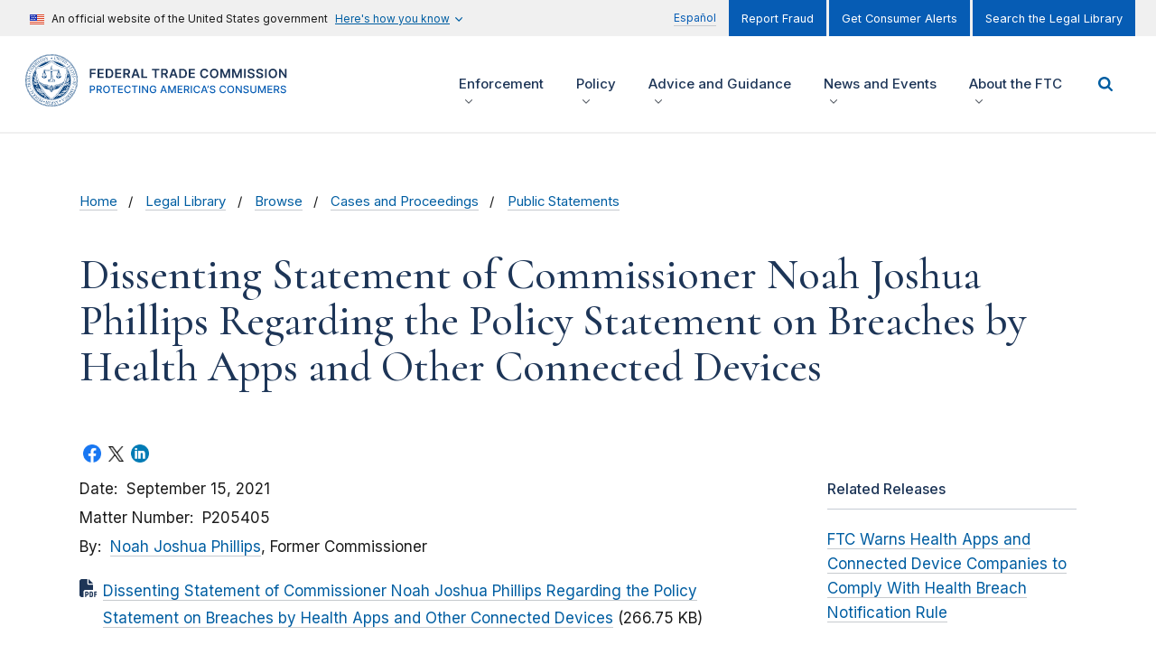

--- FILE ---
content_type: text/html; charset=UTF-8
request_url: https://www.ftc.gov/legal-library/browse/cases-proceedings/public-statements/dissenting-statement-commissioner-noah-joshua-phillips-regarding-policy-statement-breaches-health
body_size: 385891
content:

<!DOCTYPE html>
<html lang="en" dir="ltr" prefix="content: http://purl.org/rss/1.0/modules/content/  dc: http://purl.org/dc/terms/  foaf: http://xmlns.com/foaf/0.1/  og: http://ogp.me/ns#  rdfs: http://www.w3.org/2000/01/rdf-schema#  schema: http://schema.org/  sioc: http://rdfs.org/sioc/ns#  sioct: http://rdfs.org/sioc/types#  skos: http://www.w3.org/2004/02/skos/core#  xsd: http://www.w3.org/2001/XMLSchema# ">
<head>
  <!-- Google Tag Manager -->
  <script>(function(w,d,s,l,i){w[l]=w[l]||[];w[l].push({'gtm.start':
        new Date().getTime(),event:'gtm.js'});var f=d.getElementsByTagName(s)[0],
      j=d.createElement(s),dl=l!='dataLayer'?'&l='+l:'';j.async=true;j.src=
      'https://www.googletagmanager.com/gtm.js?id='+i+dl;f.parentNode.insertBefore(j,f);
    })(window,document,'script','dataLayer','GTM-KFKRFZQ');</script>
  <!-- End Google Tag Manager -->
  <meta charset="utf-8" />
<script>document.addEventListener('DOMContentLoaded', function () {
  var toolbarTray = document.querySelector('#toolbar-bar');
  if (toolbarTray) {
    var label = document.createElement('div');
    label.textContent = 'unknown';
    label.style.cssText = 'padding: 0 10px; font-weight: bold; color: white;';
#    toolbarTray.prepend(label);
  }
});</script>
<meta name="legal_library_record_type" content="Cases and Proceedings, Commissioner Statements" />
<link rel="canonical" href="https://www.ftc.gov/legal-library/browse/cases-proceedings/public-statements/dissenting-statement-commissioner-noah-joshua-phillips-regarding-policy-statement-breaches-health" />
<link rel="shortlink" href="https://www.ftc.gov/node/77900" />
<link rel="image_src" href="/sites/default/files/ftc_gov/images/ftc_social_share_default_en.jpg" />
<meta property="og:site_name" content="Federal Trade Commission" />
<meta property="og:type" content="Legal Public Statement" />
<meta property="og:url" content="https://www.ftc.gov/legal-library/browse/cases-proceedings/public-statements/dissenting-statement-commissioner-noah-joshua-phillips-regarding-policy-statement-breaches-health" />
<meta property="og:title" content="Dissenting Statement of Commissioner Noah Joshua Phillips Regarding the Policy Statement on Breaches by Health Apps and Other Connected Devices" />
<meta property="og:image" content="https://www.ftc.gov/sites/default/files/ftc_gov/images/ftc_social_share_default_en.jpg" />
<meta property="og:image:url" content="https://www.ftc.gov/sites/default/files/ftc_gov/images/ftc_social_share_default_en.jpg" />
<meta property="og:image:secure_url" content="https://www.ftc.gov/sites/default/files/ftc_gov/images/ftc_social_share_default_en.jpg" />
<meta property="og:updated_time" content="2021-09-15T15:55:39-04:00" />
<meta property="article:published_time" content="2021-09-15T13:20:43-04:00" />
<meta property="article:modified_time" content="2021-09-15T15:55:39-04:00" />
<meta name="twitter:card" content="summary_large_image" />
<meta name="twitter:site" content="@FTC" />
<meta name="twitter:title" content="Dissenting Statement of Commissioner Noah Joshua Phillips Regarding the Policy Statement on Breaches by Health Apps and Other Connected Devices" />
<meta name="twitter:site:id" content="187993109" />
<meta name="twitter:creator" content="@FTC" />
<meta name="twitter:creator:id" content="187993109" />
<meta name="twitter:image" content="https://www.ftc.gov/sites/default/files/ftc_gov/images/ftc_social_share_default_en.jpg" />
<meta name="Generator" content="Drupal 10 (https://www.drupal.org)" />
<meta name="MobileOptimized" content="width" />
<meta name="HandheldFriendly" content="true" />
<meta name="viewport" content="width=device-width, initial-scale=1.0" />
<meta name="format-detection" content="telephone=no" />
<link rel="icon" href="/themes/custom/ftc_uswds/favicon.ico" type="image/vnd.microsoft.icon" />
<link rel="alternate" hreflang="en" href="https://www.ftc.gov/legal-library/browse/cases-proceedings/public-statements/dissenting-statement-commissioner-noah-joshua-phillips-regarding-policy-statement-breaches-health" />
<script>window.a2a_config=window.a2a_config||{};a2a_config.callbacks=[];a2a_config.overlays=[];a2a_config.templates={};</script>

  <title>Dissenting Statement of Commissioner Noah Joshua Phillips Regarding the Policy Statement on Breaches by Health Apps and Other Connected Devices | Federal Trade Commission</title>
  <link rel="stylesheet" media="all" href="/core/assets/vendor/jquery.ui/themes/base/core.css?t8z2dm" />
<link rel="stylesheet" media="all" href="/core/assets/vendor/jquery.ui/themes/base/controlgroup.css?t8z2dm" />
<link rel="stylesheet" media="all" href="/core/assets/vendor/jquery.ui/themes/base/checkboxradio.css?t8z2dm" />
<link rel="stylesheet" media="all" href="/core/assets/vendor/jquery.ui/themes/base/resizable.css?t8z2dm" />
<link rel="stylesheet" media="all" href="/core/assets/vendor/jquery.ui/themes/base/button.css?t8z2dm" />
<link rel="stylesheet" media="all" href="/core/assets/vendor/jquery.ui/themes/base/dialog.css?t8z2dm" />
<link rel="stylesheet" media="all" href="/core/misc/components/progress.module.css?t8z2dm" />
<link rel="stylesheet" media="all" href="/core/misc/components/ajax-progress.module.css?t8z2dm" />
<link rel="stylesheet" media="all" href="/core/modules/ckeditor5/css/ckeditor5.dialog.fix.css?t8z2dm" />
<link rel="stylesheet" media="all" href="/modules/contrib/responsive_table_filter/css/responsive-table-filter.css?t8z2dm" />
<link rel="stylesheet" media="all" href="/core/modules/views/css/views.module.css?t8z2dm" />
<link rel="stylesheet" media="all" href="/core/assets/vendor/jquery.ui/themes/base/theme.css?t8z2dm" />
<link rel="stylesheet" media="all" href="/modules/contrib/addtoany/css/addtoany.css?t8z2dm" />
<link rel="stylesheet" media="all" href="/modules/contrib/extlink/css/extlink.css?t8z2dm" />
<link rel="stylesheet" media="all" href="/core/modules/layout_builder/layouts/fourcol_section/fourcol_section.css?t8z2dm" />
<link rel="stylesheet" media="all" href="/core/modules/layout_builder/layouts/threecol_section/threecol_section.css?t8z2dm" />
<link rel="stylesheet" media="all" href="/core/modules/layout_discovery/layouts/onecol/onecol.css?t8z2dm" />
<link rel="stylesheet" media="all" href="https://fonts.googleapis.com/css2?family=Cormorant:ital,wght@0,500;0,600;1,500;1,600&amp;family=Inter:wght@400;500;600&amp;display=swap" />
<link rel="stylesheet" media="all" href="/themes/custom/ftc_uswds/build/css/styles.css?t8z2dm" />

  <script src="https://use.fontawesome.com/releases/v6.4.2/js/all.js" defer crossorigin="anonymous"></script>
<script src="https://use.fontawesome.com/releases/v6.4.2/js/v4-shims.js" defer crossorigin="anonymous"></script>

</head>
<body class="page-node--77900 theme--ftc-uswds path-not-frontpage path-node page-node-type--public-statement-legal">
<!-- Google Tag Manager (noscript) -->
<noscript><iframe src="https://www.googletagmanager.com/ns.html?id=GTM-KFKRFZQ"
                  height="0" width="0" style="display:none;visibility:hidden"></iframe></noscript>
<!-- End Google Tag Manager (noscript) -->
<a href="#main-content" class="usa-skipnav">Skip to main content</a>

  <div class="dialog-off-canvas-main-canvas" data-off-canvas-main-canvas>
        <div class="region region-alert">
    
  <div class="views-element-container block block-views block-views-blockalerts-block-1" id="block-views-block-alerts-block-1">
    <div class="block-content-container">
      
            
              
<div class="view view-alerts__block_1 view-alerts view-id-alerts view-display-id-block_1 js-view-dom-id-81115e08685c4243bfc7869127ab1c80c0685c6f61f069959846f2be97a6650a view--block">
  <div class="view__content">
    
        
            
    
                      </div>
</div>


          </div>
  </div>

  </div>

<section class="banner" id="top">
  <div class="grid-container">
          <div class="usa-banner">
  <div class="usa-accordion">
          <header class="usa-banner__header">
        <div class="usa-banner__inner">
          <div class="grid-col-auto">
            <img class="usa-banner__header-flag" src="/themes/custom/ftc_uswds/uswds/dist/img/us_flag_small.png" alt="U.S. flag">
          </div>
          <div class="grid-col-fill tablet:grid-col-auto">
            <p class="usa-banner__header-text">An official website of the United States government</p>
            <p class="usa-banner__header-action" aria-hidden="true">Here’s how you know</p>
          </div>
          <button class="usa-accordion__button usa-banner__button" aria-expanded="false" aria-controls="gov-banner">
            <span class="usa-banner__button-text">Here's how you know</span>
          </button>
        </div>
      </header>
      <div class="usa-banner__content usa-accordion__content" id="gov-banner" hidden="">
        <div class="grid-row grid-gap-lg">
          <div class="usa-banner__guidance tablet:grid-col-6">
            <img class="usa-banner__icon usa-media-block__img" src="/themes/custom/ftc_uswds/uswds/dist/img/icon-dot-gov.svg" alt="Dot gov">
            <div class="usa-media-block__body">
              <p>
                <strong>The .gov means it’s official.</strong>
                <br>
                Federal government websites often end in .gov or .mil. Before sharing sensitive information, make sure you’re on a federal government site.
              </p>
            </div>
          </div>
          <div class="usa-banner__guidance tablet:grid-col-6">
            <img class="usa-banner__icon usa-media-block__img" src="/themes/custom/ftc_uswds/uswds/dist/img/icon-https.svg" alt="Https">
            <div class="usa-media-block__body">
              <p>
                <strong>The site is secure.</strong>
                <br>
                The <strong>https://</strong> ensures that you are connecting to the official website and that any information you provide is encrypted and transmitted securely.
              </p>
            </div>
          </div>
        </div>
      </div>
      </div>
</div>

    
          <div class="usa-banner-inner">
          <div class="region region-header-top">
    
  <div id="block-language-switch-toggle-block" class="block block-ftc-utility block-language-switch-toggle-block">
    <div class="block-content-container">
      
            
              <div class="menu menu--translation-menu nav"><a href="/es" class="first last">Español</a></div>
          </div>
  </div>
<nav role="navigation" aria-labelledby="block-menu-block-secondary-menu-menu" id="block-menu-block-secondary-menu">
            
  <h2 class="usa-sr-only" id="block-menu-block-secondary-menu-menu">Secondary Menu</h2>
  

        
    
    <ul class="usa-nav__secondary-links">

      
                                
                          
        
                <li class="usa-nav__secondary-item">
          <a href="https://reportfraud.ftc.gov/" class="link">Report Fraud</a>
        </li>
                                
                          
        
                <li class="usa-nav__secondary-item">
          <a href="https://public.govdelivery.com/accounts/USFTCCONSUMER/subscriber/new?topic_id=USFTCCONSUMER_8" class="link">Get Consumer Alerts</a>
        </li>
                                
                          
        
                <li class="usa-nav__secondary-item">
          <a href="/legal-library" class="link" data-drupal-link-system-path="node/27278">Search the Legal Library</a>
        </li>
      
    </ul>
  



  </nav>

  </div>

      </div>
      </div>
</section>

<header class="usa-header usa-header--extended grid-container" id="header" role="banner">

  <div class="usa-overlay"></div>

  
    <div class="region region-header usa-navbar">
    <div class="usa-logo site-logo">
  <em class="usa-logo__text">
            <a class="logo-img" href="/" title="Home" aria-label="Home">
        <svg width="345" height="66" viewBox="0 0 345 66" fill="none" xmlns="http://www.w3.org/2000/svg">
<g clip-path="url(#clip0)">
<path d="M42.7385 50.2992C43.171 50.3411 43.8705 50.3889 44.9666 50.4208L43.2069 49.9385C42.4256 50.0262 42.1705 50.0402 42.0749 49.9106C42.0071 49.9445 41.9254 49.9904 41.8377 50.0422C41.6723 50.2414 41.5049 50.4288 41.3335 50.6221C41.76 50.3769 42.2483 50.2654 42.7385 50.2992Z" fill="white"/>
<path d="M53.1714 19.0845C53.1714 19.4551 53.1714 19.8537 53.1714 20.2801C54.0004 21.5953 54.6999 22.9883 55.258 24.441C55.3835 24.5845 55.4553 24.7678 55.4573 24.9591C59.8756 37.374 53.3906 51.0204 40.9746 55.4383C38.9996 56.1417 36.9409 56.5801 34.8503 56.7455C34.5574 56.9767 34.2604 57.2079 33.9595 57.437C47.0212 56.9089 57.4761 46.1301 57.4761 32.954C57.4841 28.0001 55.9814 23.1616 53.1714 19.0845Z" fill="white"/>
<path d="M30.5239 9.23254C30.9424 8.94957 31.3211 8.69051 31.63 8.46533C25.4658 8.79812 19.6564 11.4525 15.3696 15.8923C15.7264 15.8624 16.0891 15.8166 16.4558 15.7568C20.2842 12.0702 25.2366 9.77457 30.5239 9.23254Z" fill="white"/>
<path d="M46.7623 44.0357C46.8999 43.8863 47.0892 43.7946 47.2905 43.7807C47.7887 43.5316 48.263 43.2386 48.7094 42.9058C48.6696 42.9118 48.6317 42.9138 48.5919 42.9158C48.4683 42.9158 48.3487 42.8839 48.2391 42.8281L46.0469 44.3446C46.298 44.241 46.5391 44.1374 46.7623 44.0357Z" fill="white"/>
<path d="M49.7278 41.8018L49.4149 42.017C49.4169 42.0389 49.4169 42.0628 49.4149 42.0847C49.4149 42.1465 49.407 42.2063 49.395 42.2661C49.5246 42.1246 49.6362 41.9691 49.7278 41.8018Z" fill="white"/>
<path d="M49.3329 15.6231C49.7176 15.6989 50.0962 15.7587 50.4709 15.8045C46.216 11.4443 40.4843 8.82985 34.4019 8.47314C34.7347 8.70231 35.1253 8.96535 35.5637 9.25231C40.7254 9.81825 45.5603 12.0541 49.3329 15.6231Z" fill="white"/>
<path d="M9.10995 32.9542C9.10597 28.4266 10.3974 23.9908 12.8328 20.1747C12.8248 19.7482 12.8248 19.3497 12.8328 18.979C5.11213 30.0906 7.86238 45.3571 18.975 53.077C22.8193 55.7493 27.3513 57.2618 32.0287 57.4391C31.7297 57.212 31.4348 56.9828 31.1438 56.7517C18.7139 55.7812 9.11992 45.4189 9.10995 32.9542Z" fill="white"/>
<path d="M55.0609 55.8051C55.0469 55.7573 55.0409 55.7055 55.0389 55.6557C55.033 55.4205 55.1246 55.1934 55.296 55.03C55.4973 54.8486 55.7743 54.7729 56.0394 54.8307C56.0175 54.7669 56.0055 54.6992 56.0015 54.6314C55.9975 54.4182 56.0793 54.2149 56.2287 54.0635C56.3742 53.8961 56.5815 53.7964 56.8027 53.7885C56.8585 53.7845 56.9163 53.7885 56.9721 53.8004C56.8804 53.5374 56.9382 53.2445 57.1255 53.0372C57.3029 52.82 57.5799 52.7104 57.857 52.7502C57.7453 52.4832 57.7892 52.1763 57.9745 51.9531C58.1479 51.7339 58.4249 51.6204 58.7039 51.6582C58.5106 51.2617 58.676 50.7854 59.0726 50.5921C59.2062 50.5263 59.3536 50.5004 59.5011 50.5164C59.3776 50.2613 59.3955 49.9604 59.545 49.7193C59.6924 49.4841 59.9535 49.3446 60.2305 49.3486C60.0173 48.9541 60.1648 48.4618 60.5594 48.2506C60.671 48.1908 60.7965 48.157 60.9241 48.153C60.7706 47.9039 60.7607 47.593 60.8942 47.3339C61.0257 47.0988 61.2649 46.9434 61.5339 46.9195C61.504 46.8756 61.4801 46.8298 61.4602 46.782C61.2848 46.3774 61.4701 45.9091 61.8747 45.7338C61.9584 45.6979 62.0461 45.676 62.1358 45.67C62.0939 45.6162 62.06 45.5564 62.0341 45.4946C61.8847 45.0821 62.072 44.6218 62.4666 44.4305C62.5244 44.4066 62.5842 44.3887 62.646 44.3767C62.3709 43.9961 62.4566 43.464 62.8373 43.189C62.8612 43.1711 62.8871 43.1551 62.915 43.1392C62.9788 43.1073 63.0446 43.0854 63.1143 43.0714C63.0645 43.0216 63.0226 42.9658 62.9908 42.9041C62.8911 42.7207 62.8712 42.5035 62.9369 42.3062C63.0286 42.0332 63.2538 41.826 63.5348 41.7602C63.2239 41.4314 63.2379 40.9113 63.5687 40.6004C63.6145 40.5566 63.6664 40.5187 63.7222 40.4849C63.772 40.457 63.8258 40.433 63.8816 40.4151C63.8358 40.3713 63.7939 40.3234 63.758 40.2716C63.6444 40.0943 63.6106 39.8771 63.6624 39.6738C63.6962 39.4566 63.8198 39.2613 64.0012 39.1378C64.051 39.1039 64.1048 39.078 64.1606 39.058C64.1168 39.0202 64.0769 38.9763 64.043 38.9305C63.9155 38.7551 63.8637 38.5339 63.9015 38.3207C63.9533 38.0378 64.1467 37.8026 64.4157 37.699C64.3579 37.6551 64.3061 37.6073 64.2603 37.5515C64.1307 37.3881 64.0729 37.1789 64.0968 36.9716C64.1207 36.7564 64.2284 36.5591 64.3978 36.4236C64.4516 36.3798 64.5134 36.3459 64.5771 36.318C64.2164 36.055 64.1387 35.5468 64.4017 35.1881C64.4795 35.0825 64.5811 34.9968 64.6987 34.939C64.4595 34.7836 64.3161 34.5166 64.3161 34.2316V34.2216C64.334 33.9406 64.4954 33.6896 64.7425 33.556C64.5014 33.4126 64.3499 33.1535 64.344 32.8725C64.3479 32.5916 64.4994 32.3325 64.7425 32.189C64.4874 32.0515 64.326 31.7865 64.322 31.4975C64.3121 31.2843 64.3918 31.0771 64.5413 30.9256C64.5851 30.8818 64.6329 30.8419 64.6847 30.808C64.4257 30.6845 64.2483 30.4394 64.2124 30.1544V30.1445C64.1965 29.8615 64.328 29.5905 64.5592 29.4251C64.2921 29.3075 64.1028 29.0624 64.059 28.7754C64.035 28.5682 64.0928 28.3589 64.2224 28.1955C64.2662 28.1417 64.318 28.0939 64.3738 28.0521C64.3021 28.0262 64.2363 27.9903 64.1746 27.9464C64.0032 27.8229 63.8896 27.6336 63.8597 27.4224C63.8218 27.2231 63.8676 27.0158 63.9832 26.8484C64.0251 26.7906 64.0729 26.7388 64.1287 26.693C63.8557 26.6013 63.6464 26.3762 63.5767 26.0952C63.5269 25.8222 63.6165 25.5412 63.8158 25.3459C63.5388 25.2662 63.3236 25.047 63.2498 24.768C63.1821 24.495 63.2558 24.208 63.4491 24.0028C63.3933 23.9908 63.3375 23.9729 63.2857 23.947C63.0844 23.8513 62.929 23.676 62.8572 23.4647C62.7895 23.2535 62.8094 23.0243 62.913 22.8291C62.9389 22.7792 62.9728 22.7314 63.0107 22.6896C62.9549 22.6776 62.9011 22.6617 62.8473 22.6397C62.64 22.5461 62.4786 22.3727 62.4008 22.1595C62.3151 21.8945 62.3709 21.6055 62.5483 21.3903C62.4806 21.3823 62.4128 21.3664 62.349 21.3425C62.1418 21.2448 61.9863 21.0635 61.9205 20.8443C61.803 20.5852 61.8388 20.2823 62.0142 20.0571C61.9584 20.0512 61.9026 20.0412 61.8488 20.0233C61.6296 19.9475 61.4502 19.7881 61.3526 19.5769C61.2629 19.3856 61.2509 19.1684 61.3207 18.9691C61.3406 18.9133 61.3685 18.8595 61.4024 18.8097C61.1174 18.7838 60.8683 18.6104 60.7447 18.3533C60.6411 18.16 60.6231 17.9349 60.6909 17.7276C60.7088 17.6738 60.7328 17.622 60.7627 17.5742C60.4717 17.5682 60.2066 17.4068 60.0671 17.1517C59.9316 16.9086 59.9316 16.6137 60.0671 16.3705H60.0432C59.9754 16.3705 59.9097 16.3606 59.8439 16.3446C59.6406 16.2928 59.4672 16.1573 59.3676 15.974C59.256 15.8026 59.2141 15.5954 59.256 15.3941C59.2699 15.3323 59.2919 15.2705 59.3178 15.2127H59.26C59.2042 15.2127 59.1484 15.2068 59.0926 15.1968C58.8833 15.157 58.698 15.0354 58.5824 14.856C58.4309 14.6229 58.403 14.33 58.5066 14.0729C58.4748 14.0749 58.4409 14.0749 58.409 14.0729C58.1599 14.0729 57.9227 13.9613 57.7613 13.77C57.6317 13.5986 57.5779 13.3834 57.6098 13.1722C57.6198 13.1044 57.6397 13.0367 57.6676 12.9729C57.6238 12.9789 57.5799 12.9829 57.5361 12.9849C57.2989 12.9849 57.0737 12.8832 56.9163 12.7079C56.7409 12.4807 56.6911 12.1818 56.7808 11.9108C56.723 11.9247 56.6612 11.9327 56.6014 11.9327H56.5496C56.3383 11.9207 56.141 11.8231 56.0035 11.6637C55.8202 11.4624 55.7544 11.1834 55.8242 10.9204C55.7743 10.9323 55.7245 10.9403 55.6727 10.9423H55.6408C55.4156 10.9403 55.1984 10.8466 55.0429 10.6832C54.8576 10.4839 54.7838 10.207 54.8436 9.94192C54.7699 9.96583 54.6922 9.97779 54.6144 9.97978C54.4152 9.97978 54.2218 9.91003 54.0704 9.7805C53.8531 9.58721 53.7595 9.28829 53.8252 9.00532C53.7376 9.03721 53.6439 9.05514 53.5502 9.05713C53.3609 9.05713 53.1795 8.98539 53.042 8.85786C52.8248 8.67453 52.7212 8.38956 52.771 8.10858C52.6933 8.14445 52.6115 8.16637 52.5259 8.17833H52.4382C52.2608 8.18032 52.0894 8.11855 51.9539 8.00496C51.7366 7.83358 51.6231 7.56257 51.6549 7.28757C51.5513 7.3334 51.4417 7.35731 51.3281 7.35731C51.1547 7.35532 50.9853 7.30152 50.8438 7.19989C50.6704 7.07434 50.5568 6.88503 50.5249 6.6738C50.517 6.60804 50.517 6.54029 50.5249 6.47453C50.4153 6.52833 50.2938 6.55822 50.1722 6.55822C50.0148 6.55822 49.8593 6.51239 49.7238 6.43068C49.5504 6.32905 49.4229 6.16166 49.373 5.96637C49.3551 5.89463 49.3491 5.8209 49.3511 5.74717C49.2275 5.81891 49.086 5.85478 48.9426 5.85478C48.803 5.85478 48.6675 5.8209 48.544 5.75514H48.528C48.2988 5.59572 48.1573 5.34065 48.1414 5.06166C47.9002 5.21311 47.5953 5.22108 47.3442 5.08757C47.1569 4.99789 47.0134 4.83847 46.9456 4.64119C46.9237 4.57742 46.9118 4.50967 46.9078 4.44192C46.8599 4.4738 46.8081 4.49971 46.7543 4.52163C46.551 4.59934 46.3238 4.58938 46.1265 4.49572C45.9253 4.40804 45.7678 4.23866 45.6941 4.03141C45.6741 3.97163 45.6602 3.90786 45.6522 3.84409C45.6024 3.88395 45.5466 3.91782 45.4888 3.94373C45.3892 3.98558 45.2815 4.0075 45.1719 4.0075C45.0663 4.0075 44.9627 3.98757 44.865 3.9517C44.6039 3.84409 44.4146 3.61094 44.3668 3.33195C44.2213 3.44952 44.0399 3.51329 43.8526 3.51529C43.7689 3.51529 43.6872 3.50333 43.6075 3.47543C43.3285 3.38177 43.1212 3.14463 43.0654 2.85568C42.9219 2.99518 42.7286 3.07289 42.5293 3.07489C42.4516 3.07489 42.3738 3.06293 42.3001 3.03902C42.0291 2.94536 41.8218 2.72018 41.754 2.44119C41.6046 2.58666 41.4053 2.66637 41.196 2.66637C41.1283 2.66637 41.0625 2.6584 40.9967 2.64047C40.7775 2.58865 40.5882 2.45115 40.4726 2.25786C40.4427 2.20804 40.4188 2.15623 40.4008 2.10242C40.2454 2.26384 40.0282 2.3555 39.803 2.35152C39.7491 2.35152 39.6953 2.34554 39.6435 2.33558C39.3625 2.27779 39.1353 2.07452 39.0456 1.80351C39.0018 1.85931 38.948 1.90913 38.8902 1.95097C38.7626 2.04065 38.6092 2.08648 38.4537 2.08648C38.4059 2.08648 38.3581 2.0825 38.3122 2.07452C38.0292 2.03068 37.7921 1.83739 37.6904 1.57036C37.6506 1.62416 37.6028 1.67398 37.5509 1.71583C37.4134 1.82543 37.242 1.88521 37.0647 1.88521C37.0308 1.88721 36.9989 1.88721 36.965 1.88521C36.7478 1.86529 36.5505 1.75768 36.415 1.5863C36.3731 1.5305 36.3392 1.47271 36.3113 1.40894C36.1599 1.61818 35.9167 1.73974 35.6596 1.73775H35.566C35.291 1.71384 35.0478 1.54644 34.9282 1.29536C34.7708 1.5305 34.5057 1.67199 34.2227 1.67199H34.2048C33.9437 1.6401 33.7086 1.49463 33.5651 1.27344C33.4236 1.51456 33.1665 1.66601 32.8875 1.67199C32.6045 1.67 32.3434 1.51855 32.2019 1.27344C32.0564 1.54047 31.7794 1.70786 31.4765 1.71384C31.2015 1.71184 30.9444 1.57235 30.7929 1.34318C30.761 1.41492 30.7192 1.48068 30.6693 1.54246C30.5318 1.69989 30.3385 1.79554 30.1293 1.80949H30.0794C29.8184 1.8075 29.5732 1.68394 29.4158 1.47471C29.3899 1.53847 29.354 1.59826 29.3122 1.65405C29.1766 1.82742 28.9773 1.93902 28.7581 1.95894C28.7242 1.96094 28.6904 1.96094 28.6565 1.95894C28.4791 1.95894 28.3077 1.89916 28.1702 1.78956C28.1184 1.74771 28.0725 1.69789 28.0327 1.64409C27.9271 1.91311 27.6939 2.11039 27.4109 2.17018C27.3631 2.17815 27.3152 2.18213 27.2674 2.18213C27.112 2.18213 26.9585 2.1363 26.8309 2.04663C26.7712 2.00478 26.7193 1.95297 26.6735 1.89717C26.5798 2.16619 26.3526 2.36746 26.0756 2.42923C26.0158 2.44518 25.9521 2.45315 25.8903 2.45315C25.7388 2.44916 25.5933 2.39934 25.4698 2.31166C25.416 2.27579 25.3681 2.23594 25.3243 2.18811C25.3064 2.25188 25.2785 2.31365 25.2466 2.37144C25.1389 2.56076 24.9576 2.69626 24.7463 2.74808C24.4753 2.81782 24.1863 2.7421 23.983 2.5488C23.9691 2.61058 23.9472 2.67036 23.9213 2.72815C23.8276 2.92942 23.6562 3.08485 23.445 3.15858H23.433C23.3612 3.17652 23.2875 3.18648 23.2138 3.18648C23.0125 3.18847 22.8192 3.11873 22.6657 2.98721C22.6558 3.043 22.6398 3.09681 22.6159 3.14862C22.5222 3.35587 22.3488 3.51927 22.1356 3.59699C22.0559 3.62489 21.9722 3.63684 21.8885 3.63684C21.6991 3.63485 21.5138 3.56909 21.3663 3.44952C21.3583 3.51529 21.3424 3.57905 21.3185 3.63884C21.2348 3.83612 21.0773 3.99355 20.8781 4.07525C20.7804 4.12108 20.6728 4.143 20.5652 4.143C20.4655 4.143 20.3659 4.12507 20.2742 4.08721C20.2104 4.05931 20.1486 4.02543 20.0928 3.98358C20.0888 4.03739 20.0769 4.09318 20.0609 4.145C19.9912 4.36021 19.8397 4.53757 19.6384 4.64119C19.3873 4.75876 19.0944 4.74282 18.8592 4.59735C18.8532 4.64916 18.8433 4.70097 18.8293 4.75079C18.7596 4.97 18.6041 5.15134 18.3968 5.25097C18.2852 5.31474 18.1597 5.34663 18.0321 5.34663C17.9604 5.34663 17.8887 5.33666 17.8189 5.31674C17.7472 5.29481 17.6814 5.26492 17.6196 5.22308C17.6216 5.30677 17.6096 5.39047 17.5857 5.47217C17.52 5.67344 17.3765 5.83884 17.1871 5.9305C17.0696 5.99626 16.936 6.03213 16.8005 6.03213C16.671 6.03213 16.5434 6.00025 16.4298 5.93847C16.4298 6.00025 16.4238 6.06202 16.4119 6.12181C16.366 6.32905 16.2385 6.51039 16.0591 6.62398C15.9216 6.70568 15.7642 6.74952 15.6047 6.74952C15.537 6.74952 15.4712 6.73956 15.4055 6.72362C15.3576 6.70967 15.3098 6.69373 15.264 6.67181C15.2879 6.95279 15.1663 7.22779 14.9451 7.40116H14.9291C14.7876 7.48684 14.6262 7.53268 14.4608 7.53467C14.3452 7.53467 14.2316 7.50876 14.126 7.46293C14.1639 7.74789 14.0523 8.03485 13.833 8.22018C13.6935 8.3238 13.5241 8.3796 13.3507 8.3796C13.2451 8.38159 13.1395 8.35967 13.0418 8.31782C13.0897 8.59482 12.982 8.8738 12.7628 9.04916C12.6153 9.1767 12.428 9.24645 12.2327 9.24844C12.149 9.24844 12.0653 9.2325 11.9856 9.20659C11.9975 9.27235 12.0035 9.33811 12.0015 9.40587C11.9916 9.62308 11.8979 9.82634 11.7404 9.9738C11.591 10.1113 11.3937 10.189 11.1904 10.189C11.1147 10.187 11.0389 10.1751 10.9672 10.1531C10.9851 10.2189 10.9971 10.2847 10.9971 10.3524C10.9971 10.5736 10.9014 10.7849 10.738 10.9323C10.5985 11.0838 10.4012 11.1714 10.1959 11.1734H10.18C10.1182 11.1734 10.0584 11.1635 9.99862 11.1495C10.1202 11.5859 9.8651 12.0383 9.42864 12.1599C9.37085 12.1758 9.31106 12.1858 9.25127 12.1897H9.21739C9.16358 12.1897 9.11177 12.1838 9.05995 12.1738C9.14764 12.4448 9.09184 12.7417 8.90849 12.9589C8.765 13.1323 8.55574 13.2379 8.33054 13.2479H8.25879C8.22292 13.2499 8.18505 13.2499 8.14918 13.2479C8.1731 13.3077 8.18904 13.3675 8.19701 13.4312C8.22292 13.6544 8.15715 13.8776 8.01366 14.049C7.8622 14.2423 7.62902 14.3539 7.38389 14.3539C7.354 14.3539 7.32411 14.3539 7.29421 14.3539C7.4098 14.6129 7.38788 14.9118 7.23442 15.151C7.07499 15.3622 6.82388 15.4878 6.55882 15.4878H6.509C6.63654 15.7408 6.62259 16.0437 6.47512 16.2849C6.31967 16.522 6.0566 16.6635 5.7736 16.6635C5.80549 16.7173 5.8314 16.7771 5.84933 16.8368C5.90912 17.0441 5.88321 17.2673 5.77958 17.4566C5.67993 17.6519 5.50456 17.7974 5.29331 17.8551C5.22754 17.8731 5.16177 17.883 5.09401 17.885C5.23551 18.1281 5.25145 18.4251 5.13387 18.6821V18.6981C4.99437 18.9392 4.74126 19.0946 4.46225 19.1106C4.50012 19.1624 4.53001 19.2182 4.55393 19.278C4.62368 19.4733 4.61371 19.6865 4.52802 19.8758C4.45029 20.0771 4.29285 20.2365 4.09157 20.3162C4.02779 20.3421 3.96003 20.36 3.89227 20.368C4.05171 20.5932 4.08559 20.8841 3.98594 21.1412C3.8843 21.4142 3.63718 21.6075 3.3482 21.6414C3.52159 21.8546 3.5754 22.1416 3.49169 22.4026C3.41995 22.6158 3.2645 22.7932 3.06122 22.8908C3.00542 22.9167 2.94762 22.9347 2.88783 22.9466C2.92969 22.9925 2.96755 23.0423 2.99745 23.0981C3.10108 23.2854 3.12101 23.5086 3.05524 23.7118C2.96755 23.9829 2.74634 24.1901 2.47131 24.2599C2.52313 24.3117 2.56697 24.3695 2.60284 24.4312C2.70249 24.6086 2.72441 24.8198 2.66463 25.0151C2.6148 25.2343 2.4753 25.4236 2.27999 25.5372C2.23415 25.5631 2.18433 25.585 2.13251 25.601C2.17436 25.6428 2.21024 25.6887 2.24412 25.7365C2.35771 25.9138 2.40156 26.1271 2.3617 26.3343C2.29992 26.6133 2.10461 26.8425 1.83756 26.9441C1.88339 26.9839 1.92525 27.0278 1.96112 27.0756C2.08867 27.251 2.13849 27.4722 2.10062 27.6854C2.05279 27.9664 1.86347 28.2015 1.6004 28.3091C1.65421 28.349 1.70004 28.3928 1.7419 28.4446C1.87144 28.612 1.93123 28.8233 1.90532 29.0325C1.88539 29.2617 1.77179 29.4729 1.58844 29.6124C1.53662 29.6503 1.48082 29.6841 1.42303 29.712C1.65819 29.8834 1.78973 30.1624 1.7698 30.4533C1.73193 30.7263 1.56054 30.9635 1.31142 31.083C1.55655 31.2365 1.69805 31.5115 1.68211 31.8004C1.66417 32.0754 1.50872 32.3245 1.26758 32.46C1.5147 32.6015 1.66616 32.8646 1.66616 33.1495C1.66218 33.4265 1.51669 33.6836 1.27954 33.8271C1.33733 33.8589 1.38915 33.8968 1.43698 33.9407C1.59841 34.0921 1.69008 34.3033 1.69008 34.5245C1.70004 34.7378 1.61833 34.945 1.46886 35.0964C1.42901 35.1383 1.38317 35.1782 1.33334 35.21C1.58844 35.3376 1.76382 35.5847 1.7977 35.8696C1.81564 36.1526 1.6841 36.4236 1.45093 36.587C1.72994 36.6966 1.92325 36.9517 1.95315 37.2506C1.97906 37.4599 1.91927 37.6711 1.78973 37.8385C1.74987 37.8883 1.70403 37.9321 1.65421 37.97C1.92325 38.0776 2.11657 38.3147 2.17038 38.5997C2.21024 38.8727 2.10461 39.1457 1.89336 39.3231C2.16041 39.4207 2.3617 39.6439 2.42946 39.9209V39.9309C2.47928 40.2039 2.3896 40.4829 2.1923 40.6782C2.25807 40.6981 2.31985 40.724 2.37964 40.7579C2.76427 40.983 2.89581 41.4753 2.67459 41.8618C2.64071 41.9176 2.60085 41.9714 2.55302 42.0173C2.62676 42.0312 2.6985 42.0551 2.76626 42.089C2.95559 42.1867 3.09311 42.36 3.14891 42.5653C3.21667 42.7785 3.19275 43.0097 3.08513 43.205C3.05723 43.2508 3.02734 43.2946 2.99147 43.3345C3.04727 43.3445 3.10307 43.3604 3.15688 43.3823C3.36016 43.47 3.52159 43.6354 3.6033 43.8407V43.8526C3.687 44.1236 3.6312 44.4185 3.45383 44.6397C3.73483 44.6776 3.97398 44.8649 4.07961 45.128C4.1653 45.3173 4.16929 45.5325 4.09157 45.7258C4.06765 45.7876 4.03377 45.8454 3.99391 45.8992C4.06167 45.9012 4.12943 45.9131 4.19321 45.935C4.40047 46.0088 4.56588 46.1642 4.65158 46.3675C4.76916 46.6185 4.75123 46.9095 4.60574 47.1446C4.65756 47.1486 4.70938 47.1586 4.7592 47.1745C4.97842 47.2443 5.15978 47.3997 5.26142 47.605C5.35907 47.7823 5.38299 47.9916 5.32519 48.1849C5.30726 48.2546 5.27736 48.3224 5.2395 48.3841C5.31124 48.3821 5.38299 48.3921 5.45274 48.412C5.66598 48.4738 5.84336 48.6233 5.93902 48.8245C6.06656 49.0617 6.06656 49.3446 5.93902 49.5818C6.21603 49.5778 6.47711 49.7173 6.62459 49.9524C6.77406 50.1935 6.79 50.4945 6.66644 50.7495C6.95143 50.7256 7.22645 50.8472 7.40382 51.0704V51.0843C7.54931 51.3214 7.57721 51.6124 7.47756 51.8714C7.76056 51.8475 8.03957 51.9631 8.22093 52.1823C8.35047 52.3537 8.40428 52.5689 8.37239 52.7801C8.36242 52.8459 8.34449 52.9097 8.31858 52.9695C8.5956 52.9216 8.8766 53.0272 9.05198 53.2464C9.23134 53.4637 9.28914 53.7586 9.20344 54.0276C9.48046 53.9698 9.76744 54.0595 9.96275 54.2667C10.166 54.472 10.2418 54.7709 10.162 55.0479C10.4391 54.9801 10.73 55.0658 10.9273 55.2711C11.0788 55.4126 11.1665 55.6079 11.1685 55.8151C11.1705 55.8829 11.1625 55.9486 11.1446 56.0144C11.2043 55.9964 11.2661 55.9865 11.3299 55.9825C11.5412 55.9666 11.7484 56.0383 11.9059 56.1818C12.0753 56.3252 12.1749 56.5345 12.1849 56.7557C12.1869 56.8234 12.1809 56.8892 12.1669 56.955C12.432 56.8653 12.727 56.9111 12.9502 57.0805C13.1514 57.2678 13.2511 57.5388 13.2192 57.8118C13.277 57.7919 13.3368 57.776 13.3966 57.768C13.8629 57.7202 14.2794 58.0589 14.3273 58.5253C14.3313 58.5691 14.3333 58.6149 14.3313 58.6588C14.5923 58.5452 14.8933 58.5731 15.1284 58.7325C15.3596 58.8939 15.4892 59.1649 15.4732 59.4459C15.7323 59.3204 16.0372 59.3383 16.2804 59.4937C16.4597 59.6073 16.5873 59.7887 16.6331 59.9959C16.6471 60.0577 16.651 60.1214 16.649 60.1852C16.8982 60.0557 17.1971 60.0557 17.4462 60.1852C17.6854 60.3287 17.8348 60.5818 17.8448 60.8608C18.0899 60.7233 18.3869 60.7133 18.642 60.8349C18.8891 60.9684 19.0505 61.2195 19.0685 61.5004C19.1302 61.4566 19.198 61.4207 19.2678 61.3948C19.4571 61.3251 19.6663 61.335 19.8477 61.4227C20.053 61.5124 20.2124 61.6838 20.2901 61.893C20.3121 61.9528 20.328 62.0166 20.336 62.0803C20.3858 62.0445 20.4396 62.0146 20.4954 61.9906C20.6927 61.9129 20.9099 61.9129 21.1072 61.9906C21.3185 62.0704 21.4899 62.2338 21.5756 62.443C21.5955 62.4908 21.6095 62.5406 21.6194 62.5905C21.8386 62.4111 22.1356 62.3673 22.3987 62.4709C22.6637 62.5685 22.861 62.7937 22.9228 63.0687C23.1301 62.8814 23.421 62.8196 23.6861 62.9113C23.9571 63.001 24.1664 63.2182 24.2481 63.4932C24.2939 63.4474 24.3438 63.4095 24.3996 63.3756C24.5849 63.266 24.8061 63.2401 25.0114 63.3019C25.2187 63.3497 25.4 63.4792 25.5116 63.6606C25.5455 63.7164 25.5694 63.7762 25.5874 63.8379C25.7787 63.6307 26.0677 63.543 26.3427 63.6088C26.5539 63.6546 26.7393 63.7821 26.8588 63.9615C26.8927 64.0153 26.9206 64.0731 26.9386 64.1349C26.9844 64.081 27.0362 64.0332 27.092 63.9934C27.2594 63.8758 27.4687 63.832 27.67 63.8698C27.949 63.9117 28.1881 64.097 28.2997 64.356C28.3376 64.3082 28.3795 64.2664 28.4273 64.2285C28.5967 64.095 28.8119 64.0372 29.0252 64.0651C29.3161 64.091 29.5692 64.2763 29.6808 64.5474C29.8482 64.3102 30.1273 64.1787 30.4162 64.1946H30.4521C30.7271 64.2325 30.9643 64.4039 31.0859 64.653C31.1197 64.5992 31.1616 64.5474 31.2074 64.5035C31.3728 64.3461 31.5941 64.2664 31.8213 64.2803C32.0963 64.3042 32.3414 64.4676 32.4729 64.7108C32.6065 64.4637 32.8656 64.3062 33.1466 64.3022C33.4315 64.3022 33.6946 64.4537 33.8381 64.7008C33.9696 64.4437 34.2287 64.2763 34.5177 64.2604C34.7947 64.2624 35.0538 64.4039 35.2053 64.637C35.2351 64.5752 35.271 64.5155 35.3129 64.4617C35.5919 64.1209 36.0941 64.0711 36.4349 64.3501C36.4907 64.3959 36.5405 64.4497 36.5824 64.5095C36.6083 64.4477 36.6442 64.3879 36.684 64.3341C36.8195 64.1608 37.0168 64.0472 37.2361 64.0213C37.4453 63.9954 37.6566 64.0531 37.824 64.1827C37.8738 64.2245 37.9216 64.2743 37.9615 64.3262C38.0631 64.0551 38.2983 63.8559 38.5833 63.8041C38.7985 63.7642 39.0197 63.816 39.1951 63.9435C39.2409 63.9774 39.2828 64.0173 39.3207 64.0591C39.3406 64.0033 39.3665 63.9475 39.3984 63.8977C39.522 63.7104 39.7173 63.5809 39.9385 63.541C40.2055 63.4713 40.4905 63.557 40.6779 63.7602C40.7636 63.4952 40.9768 63.2899 41.2458 63.2142C41.5189 63.1464 41.8059 63.2222 42.0111 63.4135C42.0251 63.3537 42.045 63.2959 42.0729 63.2401C42.1726 63.0349 42.3539 62.8774 42.5711 62.8077C42.7684 62.7419 42.9857 62.7599 43.169 62.8595C43.2348 62.8954 43.2966 62.9392 43.3504 62.991C43.4042 62.712 43.5975 62.4789 43.8606 62.3733C44.0639 62.2955 44.2891 62.3035 44.4864 62.3952C44.5402 62.4231 44.592 62.455 44.6398 62.4928C44.6876 62.2178 44.869 61.9847 45.1241 61.8731H45.1341C45.3991 61.7595 45.708 61.8013 45.9312 61.9847C45.9392 61.9169 45.9532 61.8492 45.9771 61.7854C46.0508 61.5801 46.2023 61.4108 46.3996 61.3171C46.6527 61.1975 46.9496 61.2254 47.1768 61.3868C47.1967 61.1039 47.3681 60.8508 47.6232 60.7272C47.8146 60.6256 48.0398 60.6057 48.245 60.6714C48.2988 60.6894 48.3507 60.7133 48.4005 60.7412C48.4025 60.6734 48.4124 60.6077 48.4304 60.5419C48.4882 60.3347 48.6277 60.1593 48.817 60.0557C49.0562 59.9042 49.3571 59.8943 49.6042 60.0338C49.6042 59.974 49.6082 59.9162 49.6202 59.8584C49.668 59.6392 49.8055 59.4499 49.9968 59.3343C50.228 59.1908 50.519 59.1749 50.7641 59.2925C50.7561 59.2267 50.7561 59.1589 50.7641 59.0932C50.8 58.88 50.9215 58.6926 51.1009 58.5731C51.2763 58.4475 51.4955 58.3977 51.7087 58.4376C51.7705 58.4475 51.8323 58.4675 51.8901 58.4934C51.8602 58.2064 51.9798 57.9234 52.209 57.7481C52.3824 57.6146 52.6016 57.5568 52.8188 57.5867C52.8766 57.5966 52.9324 57.6126 52.9862 57.6325C52.9444 57.3595 53.044 57.0845 53.2493 56.9012C53.4685 56.7118 53.7754 56.658 54.0465 56.7597C53.9867 56.4767 54.0783 56.1838 54.2896 55.9865C54.4969 55.7932 54.7898 55.7234 55.0609 55.8051ZM56.8047 52.4872L56.147 52.0269L56.2128 51.9611C56.4539 52.0926 56.7828 52.1604 56.9362 51.9392L57.3089 51.457C57.3527 51.3474 57.3527 51.2377 57.2431 51.174L56.2566 50.4506L55.9517 50.889C55.7983 51.1082 55.7325 51.3254 56.0812 51.6104L56.0374 51.6762L54.9871 50.8791L55.031 50.8133C55.4037 51.0763 55.601 50.9667 55.7544 50.7475L56.0812 50.3091L54.9871 49.4981C54.8994 49.4343 54.7878 49.3885 54.746 49.4343L54.461 49.8488C54.2617 50.1118 54.0883 50.353 54.5268 50.9229L54.461 51.0106L53.8053 50.337L55.0748 48.6292L55.1625 48.695C55.0429 48.8086 55.037 48.9979 55.1505 49.1175C55.1725 49.1414 55.2004 49.1613 55.2283 49.1772L57.4623 50.8412C57.5919 50.9647 57.7972 50.9608 57.9207 50.8312C57.9367 50.8133 57.9506 50.7954 57.9646 50.7754L58.0303 50.8412L56.8047 52.4872ZM59.7602 47.9039L56.8704 47.306L58.9072 49.4303L58.5345 50.1378L58.4469 50.0939C58.5784 49.8089 58.4469 49.6774 58.3153 49.6117L55.862 48.2546C55.7325 48.1669 55.5571 48.1231 55.4036 48.3861L55.294 48.3204L55.8401 47.3798L55.9278 47.4435C55.8301 47.581 55.862 47.7743 56.0015 47.872C56.0195 47.8839 56.0394 47.8959 56.0593 47.9039L58.4508 49.241L56.151 46.8099L56.1729 46.766L59.3277 47.3798L57.0498 46.1303C56.9183 46.0426 56.7429 45.9988 56.5675 46.3057L56.4798 46.2618L56.9402 45.4309L57.0279 45.4747C56.9143 45.6162 56.9342 45.8234 57.0757 45.937C57.0957 45.953 57.1156 45.9649 57.1375 45.9769L59.5888 47.3359C59.7203 47.4017 59.8957 47.4655 60.0492 47.1825L60.1369 47.2263L59.7602 47.9039ZM61.0755 45.2336L57.8111 44.9705C57.572 44.9486 57.2431 44.8829 57.1774 45.1021L57.0897 45.0582L57.4384 44.1376L57.55 44.1595C57.4384 44.4883 57.55 44.5102 58.0742 44.558L58.5565 44.6019L58.9292 43.6812C58.7119 43.4859 58.4768 43.3106 58.2276 43.1571C58.0523 43.0914 57.9646 43.1791 57.8769 43.3106L57.7892 43.2667L58.0961 42.5653L58.1838 42.6091C58.118 42.8283 58.4688 43.0695 58.9072 43.4202L61.0995 45.1718L61.0755 45.2336ZM59.6067 40.8974C59.6745 40.6124 60.0233 40.4988 60.4039 40.5905C60.7846 40.6821 61.0177 41.007 60.952 41.27C60.8862 41.533 60.5135 41.6426 60.1409 41.555C59.7682 41.4673 59.549 41.1704 59.6067 40.9033V40.8974ZM62.7835 39.343L62.0162 39.1896L62.0381 39.1019C62.636 39.1676 62.636 38.9265 62.6739 38.6635L62.7616 38.1593C62.8054 38.0278 62.7177 37.9859 62.5862 37.9401L61.4044 37.7408L61.3147 38.243C61.2728 38.506 61.3366 38.7253 61.7531 38.8129L61.7312 38.9006L60.4617 38.6595V38.5798C60.9002 38.6675 61.0596 38.4702 61.0975 38.1812L61.1852 37.701L59.8479 37.4379C59.6944 37.416 59.521 37.4379 59.4493 37.7229L59.3397 37.701L59.539 36.6269L59.6506 36.6488C59.5968 36.8182 59.6905 36.9995 59.8618 37.0533C59.8778 37.0593 59.8957 37.0633 59.9117 37.0653L62.6739 37.5834C62.8253 37.6312 62.9868 37.5475 63.0326 37.3961C63.0406 37.3722 63.0446 37.3463 63.0466 37.3204L63.1562 37.3423L62.7835 39.343ZM63.5348 35.2977C63.489 35.9992 62.636 36.4794 61.4542 36.3479C60.38 36.2383 59.6127 35.6484 59.7004 34.8593C59.7881 34.1818 60.5992 33.6776 61.7591 33.8091C62.8493 33.9407 63.6365 34.5743 63.5348 35.2977ZM61.4104 30.9834C61.781 30.9396 62.1537 31.093 62.1976 31.356C62.2414 31.6191 61.9564 31.9041 61.5618 31.9698C61.1672 32.0356 60.8623 31.8602 60.8185 31.5713C60.7746 31.2823 61.0317 31.0492 61.4044 30.9834H61.4104V30.9834ZM62.8772 27.7432C62.9868 28.1597 62.636 28.4227 63.0525 28.4227L63.0745 28.5084L61.9564 28.8591L61.9345 28.7495C62.3949 28.5503 62.7675 28.2035 62.6799 27.8528C62.636 27.6117 62.4168 27.4801 62.066 27.5678C61.7153 27.6555 61.5857 27.9405 61.4681 28.1378C61.1632 28.7495 61.0098 29.166 60.3521 29.3195C59.8698 29.4291 59.3018 29.2756 59.1703 28.7495C59.0826 28.351 59.4334 28.0062 58.9949 28.0501V27.9624L60.1329 27.5638L60.1548 27.6515C59.6745 27.8926 59.3018 28.2653 59.3875 28.6479C59.4553 28.9548 59.8698 29.0863 60.2644 28.889C61.0098 28.5622 60.7906 27.51 61.8189 27.2689C62.367 27.1513 62.8054 27.3705 62.8712 27.7432H62.8772ZM61.6495 24.0865L61.7591 24.0426L62.3729 26.0135L61.6077 26.2546L61.5857 26.1669C61.8468 26.0354 62.088 25.8381 62.0003 25.5691L61.801 24.9713C61.779 24.8617 61.6694 24.8178 61.5379 24.8617L60.3999 25.2343L60.5534 25.7385C60.663 26.0015 60.8165 26.1769 61.233 26.0454L61.2549 26.133L60.0053 26.5316L59.9834 26.422C60.382 26.2905 60.4219 26.0713 60.3342 25.8082L60.1807 25.3041L58.8674 25.7026C58.7797 25.7245 58.6681 25.7903 58.692 25.856L58.8454 26.3383C58.9331 26.6452 59.0208 26.9361 59.7861 26.9361L59.808 27.0238L58.8454 27.1334L58.2476 25.1187L58.3353 25.0749C58.4229 25.3818 58.5983 25.3818 58.7518 25.3379L61.4243 24.507C61.5837 24.485 61.6953 24.3376 61.6734 24.1781C61.6694 24.1463 61.6595 24.1144 61.6435 24.0865H61.6495V24.0865ZM60.7527 21.2966L61.5419 23.3631L60.667 23.7138L60.6451 23.6262C61.2589 23.2974 61.1931 23.1439 61.1054 22.8809L60.9958 22.6198L58.1918 23.67C58.0224 23.7138 57.9187 23.8892 57.9646 24.0586C57.9706 24.0825 57.9805 24.1064 57.9925 24.1303L57.8829 24.1742L57.5122 23.1439L57.5999 23.1001C57.6397 23.2675 57.8091 23.3711 57.9765 23.3312C58.0044 23.3253 58.0323 23.3133 58.0582 23.2993L60.8623 22.2272L60.7527 21.9642C60.665 21.7012 60.5992 21.5477 59.8977 21.7231L59.8539 21.6354L60.7527 21.2966ZM59.9416 19.3258L59.9635 19.3916L57.556 21.6115C57.4026 21.7649 57.1395 21.9841 57.2272 22.1595L57.1395 22.2033L56.723 21.3265L56.8107 21.2827C56.986 21.5676 57.0737 21.5238 57.4444 21.1512L57.7952 20.8243L57.3806 19.9256C57.0837 19.9615 56.7907 20.0193 56.5037 20.101C56.3882 20.1468 56.3304 20.2763 56.3762 20.3919C56.3822 20.4059 56.3882 20.4178 56.3941 20.4298L56.3064 20.4736L55.9796 19.7722L56.0653 19.7283C56.1968 19.9475 56.6134 19.8599 57.1833 19.7722L59.9416 19.3258ZM57.7952 15.5814L58.9132 17.4865L58.116 17.9906L58.0722 17.903C58.6422 17.4646 58.5326 17.333 58.401 17.0501L58.2476 16.8309L55.6568 18.3414C55.4913 18.451 55.4455 18.6722 55.5531 18.8376C55.5551 18.8416 55.5591 18.8475 55.5631 18.8515L55.4754 18.8954L54.9054 17.9528L54.9931 17.9089C55.0668 18.0664 55.2562 18.1321 55.4136 18.0584C55.4355 18.0484 55.4575 18.0345 55.4754 18.0185L58.0662 16.4861L57.9147 16.245C57.7613 16.0039 57.6716 15.8285 57.0379 16.1354L56.994 16.0696L57.7952 15.5814ZM54.1541 14.866L54.1979 14.9537C53.8492 15.3522 53.6299 15.8285 53.8711 16.1792C54.0704 16.4204 54.5048 16.3785 54.7898 16.0477C55.3379 15.4499 54.746 14.5591 55.6009 13.9454C56.0374 13.6385 56.5197 13.6604 56.7608 13.9673C57.002 14.2742 56.7828 14.7126 57.1594 14.5153L57.2252 14.581L56.3045 15.3781L56.2387 15.2925C56.6114 14.9198 56.8366 14.4376 56.5894 14.1526C56.4579 13.9772 56.2168 13.9334 55.9318 14.1307C55.6468 14.328 55.6488 14.6787 55.6269 14.8979C55.5611 15.5754 55.583 16.0138 55.013 16.4084C54.6144 16.6934 54.0504 16.7591 53.7216 16.3426C53.4805 16.0138 53.6339 15.5316 53.3051 15.7289L53.2393 15.6631L54.1541 14.866ZM52.773 12.4368C53.058 12.1957 53.4306 12.13 53.606 12.3272C53.7814 12.5245 53.7156 12.8972 53.4306 13.1602C53.1457 13.4233 52.773 13.487 52.5757 13.2698C52.3784 13.0526 52.4681 12.6999 52.773 12.4368ZM50.7601 8.53902C50.8896 8.41746 50.8956 8.21221 50.7741 8.08268C50.7561 8.06474 50.7382 8.0488 50.7163 8.03485L50.782 7.94717L51.5792 8.60478C52.3226 9.21855 52.4103 10.0714 51.645 11.0579C50.8996 11.9108 50.0506 12.13 49.2535 11.4724L48.4423 10.8167L48.5081 10.751C48.6317 10.8745 48.831 10.8745 48.9525 10.751C48.9665 10.737 48.9784 10.7231 48.9904 10.7071L50.7601 8.53902ZM48.0677 6.34699L48.1095 6.25931L49.8633 7.35532L49.4468 8.01094L49.381 7.9671C49.5125 7.70605 49.5345 7.39916 49.3152 7.26764L48.7871 6.94083C48.6835 6.88902 48.5579 6.92688 48.5021 7.02851L47.8903 8.02489L48.3487 8.33177C48.5679 8.46329 48.809 8.50713 49.0502 8.1325L49.1159 8.17634L48.4164 9.2863L48.3507 9.24246C48.5699 8.86982 48.4383 8.67253 48.2211 8.54101L47.7607 8.25605L47.0373 9.41782C46.9935 9.5055 46.9496 9.6171 47.0154 9.65895L47.4538 9.92C47.7169 10.0734 47.98 10.2269 48.5041 9.74463L48.5918 9.81039L47.958 10.482L46.1823 9.40985L46.2501 9.27833C46.3617 9.38793 46.5411 9.38793 46.6507 9.27634C46.6746 9.25242 46.6945 9.22253 46.7085 9.19065L48.1773 6.82525C48.2849 6.68775 48.259 6.49047 48.1235 6.38286C48.1055 6.36891 48.0876 6.35895 48.0677 6.34898V6.34699ZM44.8252 8.25206L46.0747 5.53793L45.8117 5.38449C45.5486 5.27489 45.3951 5.20913 45.0145 5.8209L44.9268 5.77905L45.3433 4.92416L47.3362 5.86674L46.9636 6.71963L46.8978 6.67579C47.0971 5.99626 46.9416 5.9305 46.6786 5.80097L46.4394 5.69137L45.1759 8.42942C45.0902 8.56692 45.1321 8.74826 45.2696 8.83195C45.2955 8.84789 45.3214 8.85985 45.3513 8.86782L45.3074 8.9555L44.3229 8.5171L44.3668 8.42942C44.5242 8.5151 44.7195 8.45732 44.8052 8.29989C44.8132 8.28594 44.8192 8.27 44.8252 8.25405V8.25206ZM43.7091 4.81456C43.7749 4.66112 43.7749 4.48576 43.446 4.37616L43.5118 4.28847L44.584 4.66112L44.5422 4.7488C44.3827 4.6671 44.1874 4.73087 44.1057 4.89029C44.0957 4.90822 44.0878 4.92815 44.0818 4.94808L43.1611 7.59844C43.1172 7.74989 43.1172 7.92525 43.4022 8.03485L43.3803 8.14445L42.3061 7.7459L42.33 7.65822C42.6349 7.7459 42.7445 7.61637 42.7884 7.45895L43.7091 4.81456ZM39.7452 6.63195L40.3809 3.87199L40.359 3.83014C40.2932 3.61094 40.2713 3.54518 40.074 3.50134L40.0959 3.41365L40.7516 3.54518L41.6125 6.49644L42.1168 4.32833C42.1626 4.13503 42.043 3.93974 41.8497 3.89391C41.8437 3.89192 41.8377 3.89192 41.8318 3.88992L41.8537 3.80423L42.7505 4.00351L42.7286 4.13503C42.5771 4.0613 42.3938 4.12507 42.32 4.27652C42.3041 4.3084 42.2941 4.34228 42.2921 4.37616L41.5249 7.59645L41.481 7.57452L40.4686 4.22471L39.8986 6.67779C39.8428 6.85713 39.9425 7.04645 40.1198 7.10224C40.1398 7.10822 40.1617 7.1142 40.1836 7.11619L40.1617 7.20387L39.2629 7.0046L39.2848 6.895C39.6196 6.96275 39.7013 6.80931 39.7452 6.63395V6.63195ZM36.5923 2.99916L37.6865 3.10876L37.6645 3.19645C37.4971 3.16257 37.3317 3.27018 37.2978 3.43956C37.2939 3.46148 37.2919 3.48539 37.2919 3.50731L37.0926 5.36855C37.0049 6.22145 37.1583 6.5642 37.6406 6.61601C38.3641 6.70369 38.4517 5.93648 38.5175 5.39047L38.6929 3.66076C38.7148 3.48539 38.671 3.31003 38.3641 3.28811L38.386 3.17851L39.2609 3.26619V3.37579C38.954 3.35387 38.8623 3.50731 38.8623 3.68268L38.663 5.41239C38.5952 6.04608 38.5095 6.52833 38.0273 6.79137C37.8698 6.8651 37.6964 6.895 37.523 6.87905C36.8016 6.81329 36.5824 6.28123 36.692 5.28485L36.8654 3.46746C36.9032 3.30405 36.8036 3.14065 36.6402 3.10279C36.6202 3.0988 36.6023 3.09481 36.5824 3.09481L36.5923 2.99916ZM32.7818 4.53159L33.0648 3.63485L33.3498 4.53159H34.3144L33.5471 5.0796L33.8401 5.99826L33.0728 5.45224L32.3295 5.99826L32.6144 5.0796L31.8691 4.53159H32.7818V4.53159ZM25.8165 3.78829L27.9191 6.02018L27.373 3.85405C27.3391 3.67869 27.1697 3.56311 26.9924 3.595C26.9724 3.59898 26.9525 3.60496 26.9346 3.61293L26.8907 3.52525L27.8095 3.30605L27.8314 3.39373C27.5026 3.48141 27.4806 3.65677 27.5245 3.81021L28.3356 7.05043H28.2698L25.8684 4.48775L26.4662 6.96275C26.5101 7.11619 26.5978 7.26963 26.9047 7.20387L26.9485 7.31347L26.0278 7.53268L26.0059 7.42308C26.3128 7.35731 26.3347 7.16003 26.2909 7.00659L25.6113 4.26855L25.5674 4.22471C25.416 4.04934 25.3681 4.0055 25.1967 4.04934L25.1529 3.94174L25.8165 3.78829ZM23.146 4.55351C23.7439 4.29047 24.569 4.81655 24.9636 5.9325C25.3362 6.96275 25.1629 7.90333 24.4155 8.16637C23.7578 8.4075 22.9706 7.88141 22.576 6.78739C22.2034 5.73521 22.4007 4.77271 23.146 4.55351ZM21.2408 5.35061L21.2846 5.46021C20.9777 5.59173 20.9996 5.7671 21.0435 5.91855L22.1595 8.48123C22.2253 8.63467 22.3588 8.76619 22.6637 8.63467L22.7076 8.74427L21.6354 9.18268L21.5915 9.095C21.8964 8.96347 21.8745 8.78811 21.8088 8.63467L20.6867 6.06402C20.621 5.91058 20.5114 5.78105 20.2044 5.91058L20.1606 5.80297L21.2408 5.35061ZM18.4806 6.53231C18.8791 6.35695 19.2259 6.62 19.1163 6.22543L19.1821 6.18159L19.7959 7.21184L19.7082 7.25568C19.4013 6.8392 18.9848 6.55424 18.6559 6.70768C18.4367 6.8392 18.3709 7.08032 18.5244 7.38721C18.6858 7.62235 18.9429 7.7738 19.2259 7.8017C19.9035 7.97706 20.32 8.0209 20.621 8.63467C20.8402 9.07308 20.8203 9.66492 20.3579 9.90405C20.0071 10.0794 19.5488 9.86021 19.7022 10.2329L19.6365 10.2767L18.9788 9.24844L19.0665 9.2046C19.3953 9.64101 19.8537 9.92597 20.2264 9.72869C20.5114 9.59916 20.5333 9.13087 20.2483 8.78811C19.7461 8.17434 18.8034 8.63467 18.2992 7.67018C18.064 7.18195 18.1517 6.69572 18.4806 6.52434V6.53231ZM16.089 7.9113C16.4398 7.6921 16.7905 7.93322 16.659 7.54065L16.7248 7.51873L17.4482 8.48123L17.3605 8.52507C16.9878 8.12652 16.5494 7.88938 16.2425 8.08666C16.0432 8.21818 16.0033 8.45931 16.1767 8.74427C16.3481 8.97145 16.6152 9.10695 16.9002 9.10895C17.6017 9.21855 18.0162 9.24047 18.367 9.8084C18.6519 10.2249 18.6739 10.8387 18.1916 11.1236C17.8647 11.3229 17.4263 11.1236 17.5937 11.4963L17.506 11.5381L16.7826 10.5756L16.8483 10.5318C17.221 10.9303 17.7033 11.1675 18.0441 10.9483C18.3072 10.7948 18.2852 10.3345 18.0003 10.0057C17.4542 9.43775 16.5335 9.96184 15.9655 9.06511C15.6785 8.60478 15.7443 8.12253 16.103 7.90333L16.089 7.9113ZM14.7538 8.87579L14.8195 8.96347C14.5345 9.16275 14.5784 9.33612 14.7099 9.48956L16.3302 11.7214C16.4199 11.8689 16.6112 11.9167 16.7587 11.8291C16.7866 11.8131 16.8125 11.7912 16.8344 11.7653L16.9002 11.853L15.9814 12.5544L15.8937 12.4667C16.0591 12.405 16.1428 12.2216 16.0811 12.0562C16.0691 12.0224 16.0492 11.9905 16.0253 11.9626L14.3592 9.70677C14.2715 9.57724 14.12 9.46764 13.8569 9.66492L13.8131 9.57724L14.7538 8.87579ZM11.2502 11.7214L13.7912 13.212L12.5635 10.5397L13.1335 10.0356L13.1993 10.1013C13.0618 10.191 13.0219 10.3743 13.1116 10.5118C13.1295 10.5397 13.1514 10.5637 13.1774 10.5836L15.0388 12.664C15.1304 12.8075 15.3198 12.8474 15.4632 12.7557C15.4852 12.7417 15.5051 12.7258 15.521 12.7079L15.5868 12.7736L14.7896 13.5169L14.7239 13.4292C14.8674 13.3156 14.8933 13.1084 14.7797 12.9649C14.7697 12.951 14.7578 12.939 14.7458 12.9271L12.9282 10.9124L14.2854 13.9334L14.2416 13.9772L11.4834 12.3571L13.2132 14.2841C13.3448 14.4156 13.4982 14.5033 13.7394 14.2841L13.8051 14.3718L13.1136 14.9995L13.0478 14.9118C13.2013 14.8142 13.2491 14.6089 13.1514 14.4555C13.1355 14.4296 13.1156 14.4057 13.0917 14.3858L11.2522 12.3272C11.1426 12.1957 10.9891 12.108 10.748 12.3053L10.6603 12.2396L11.2502 11.7214ZM8.40826 14.8899L11.1446 15.9839L9.5263 13.5309L10.0086 12.9191L10.0963 12.9849C9.97272 13.0945 9.96076 13.2838 10.0704 13.4073C10.0903 13.4292 10.1142 13.4492 10.1401 13.4651L12.3064 15.2387C12.4041 15.3582 12.5795 15.3762 12.699 15.2785C12.727 15.2566 12.7489 15.2287 12.7668 15.1968L12.8545 15.2626L12.1769 16.0935L12.0892 16.0278C12.2128 15.9142 12.2207 15.7209 12.1071 15.5974C12.0892 15.5774 12.0673 15.5595 12.0454 15.5455L9.94282 13.8158L11.7365 16.6057L11.7145 16.6495L8.72912 15.4638L10.744 17.1079C10.8755 17.2175 11.0509 17.3071 11.2482 17.0421L11.3359 17.1079L10.738 17.8292L10.6284 17.7635C10.8476 17.5224 10.7599 17.3649 10.6065 17.2394L8.49595 15.4638C8.33652 15.3363 8.10534 15.3602 7.97779 15.5196C7.97579 15.5236 7.97181 15.5256 7.96982 15.5296L7.90405 15.4638L8.40826 14.8899ZM6.61462 17.3629C6.94146 16.7512 7.90604 16.6416 8.91247 17.2334C9.85513 17.8013 10.2936 18.6781 9.90894 19.3338C9.55819 19.9316 8.61553 20.0571 7.6091 19.4214C6.63256 18.8754 6.1961 17.9767 6.61263 17.3629H6.61462V17.3629ZM5.07807 20.2464C5.29729 19.7423 5.8015 19.7642 5.45075 19.4493L5.47267 19.3836L6.63256 19.8439L6.58871 19.9535C5.99083 19.7781 5.49459 19.8878 5.29729 20.3042C5.03422 20.8742 5.62613 21.4421 6.52494 21.8367C7.24638 22.1435 8.11929 22.2352 8.38634 21.6613C8.5378 21.3106 8.49595 20.9838 8.25481 20.5892H8.38634C8.66934 20.9599 8.75702 21.464 8.60357 21.7849C8.29865 22.4644 7.42176 22.7274 6.30572 22.2233C5.27537 21.8088 4.77116 20.9539 5.07807 20.2464ZM6.39341 24.6923C6.32764 24.9314 5.97688 25.0629 5.59623 24.9533C5.21558 24.8437 4.98241 24.5548 5.04817 24.2977C5.11394 24.0406 5.50854 23.9251 5.8593 24.0347C6.21006 24.1443 6.48109 24.4312 6.39341 24.7003V24.6923ZM3.14891 26.5396L3.91619 26.6691L3.89427 26.7568C3.60928 26.7568 3.32429 26.8225 3.28044 27.0856L3.17083 27.6993C3.14891 27.8089 3.21468 27.8986 3.34621 27.9185L4.53001 28.1178L4.63763 27.5698C4.68147 27.3068 4.6177 27.0876 4.20118 27.0218V26.9341L5.4926 27.1533L5.47068 27.241C5.03223 27.1533 4.9007 27.3506 4.85685 27.6137L4.74326 28.1597L6.10244 28.4008C6.21205 28.4008 6.32166 28.4008 6.32166 28.335L6.40935 27.8309C6.47512 27.5021 6.51896 27.2171 5.86129 26.8883L5.88321 26.8006L6.78003 27.1294L6.41533 29.2138L6.30572 29.1919C6.37148 28.885 6.1961 28.7934 6.04265 28.7754L3.28243 28.3171C3.13097 28.2693 2.96954 28.353 2.92371 28.5044C2.91573 28.5283 2.91175 28.5542 2.90976 28.5801H2.78022L3.14891 26.5396ZM2.55103 30.9834C2.61679 29.987 3.27247 29.4291 4.52204 29.5167C5.66001 29.6044 6.31568 30.1743 6.22998 31.2245L6.16422 32.2548H6.05461C6.08849 32.0874 5.98087 31.922 5.81147 31.8881C5.78955 31.8841 5.76962 31.8821 5.74769 31.8821L2.95759 31.6629C2.75829 31.641 2.5869 31.6849 2.559 31.9917H2.47131L2.55103 30.9834ZM2.44142 34.3133V34.1957L5.48463 33.0339C5.70385 32.9463 6.03268 32.8586 6.01076 32.6354L6.09845 32.6135L6.18614 33.5999H6.07653C6.03268 33.293 5.92307 33.293 5.44078 33.4684L4.98041 33.6437L5.04618 34.672C5.2654 34.6939 5.72577 34.8254 5.92307 34.8035C6.12037 34.7816 6.1423 34.672 6.1423 34.5405L6.25191 34.5185L6.29575 35.2858H6.18614C6.1423 35.0666 5.74769 34.9789 5.17772 34.8693L2.44142 34.3133ZM3.27247 38.7571L3.16286 38.7791L2.98748 37.7508C2.87787 37.137 3.14094 36.6767 3.75476 36.5671C4.36858 36.4575 4.6735 36.7425 4.80504 37.1151L6.0008 36.1068C6.17618 35.9772 6.26386 35.8676 6.24194 35.7082L6.35155 35.6863L6.46116 36.2981L4.92661 37.4937L4.97045 37.693L6.22002 37.4937C6.39141 37.4738 6.51497 37.3184 6.49305 37.145C6.49106 37.1271 6.48707 37.1111 6.48309 37.0952L6.5927 37.0733L6.79199 38.1015L6.66046 38.1234C6.65448 37.966 6.52295 37.8425 6.3655 37.8484C6.3396 37.8484 6.31369 37.8544 6.28977 37.8624L3.54749 38.3805C3.39005 38.3825 3.2645 38.512 3.26649 38.6695C3.26649 38.6993 3.27247 38.7292 3.28243 38.7571H3.27247V38.7571ZM3.87035 40.706L3.95804 40.991C4.02381 41.276 4.06765 41.4294 4.78909 41.3417L4.81102 41.4294L3.89227 41.6486L3.3482 39.5024L4.24701 39.2394L4.26894 39.3271C3.61127 39.612 3.65511 39.7874 3.72088 40.0484L3.78665 40.3334L6.69832 39.5901C6.8737 39.5243 7.02716 39.4147 6.93947 39.1517L7.04908 39.1298L7.31215 40.174L7.22446 40.1959C7.20054 40.0285 7.04509 39.9129 6.87968 39.9368C6.85577 39.9408 6.83185 39.9468 6.80794 39.9568L3.87035 40.706ZM5.88521 43.4441C5.79752 43.203 6.01674 42.8961 6.3675 42.7646C6.71825 42.633 7.11086 42.7207 7.19855 42.9838C7.28624 43.2468 7.08894 43.5537 6.69434 43.6832C6.34956 43.8167 5.9988 43.7291 5.88919 43.4441H5.88521ZM6.82587 47.7126C6.65647 47.7743 6.57078 47.9637 6.63256 48.133C6.63854 48.147 6.64451 48.1609 6.65049 48.1729L6.5648 48.2167L6.08251 47.2542L6.19212 47.1885C6.30173 47.4714 6.49903 47.4495 6.62857 47.3419L9.14764 46.1363C9.27917 46.0267 9.25725 45.8733 9.16956 45.676C8.95034 45.2396 8.81881 44.9108 8.0316 45.0642L7.98775 44.9765L8.92842 44.6916L9.87108 46.5747L9.78339 46.6405C9.65185 46.3774 9.47647 46.3993 9.32302 46.487L6.82587 47.7126ZM7.64098 50.1378L7.61906 50.0939L9.72559 47.605C9.87905 47.4057 10.0983 47.1446 9.98866 46.9912L10.0544 46.9254L10.6005 47.7783L10.5128 47.8222C10.3135 47.5591 10.2298 47.6229 9.90097 48.0214L9.57214 48.3722L10.1202 49.249C10.4112 49.1772 10.6962 49.0816 10.9732 48.964C11.0868 48.8823 11.1127 48.7209 11.031 48.6073C11.027 48.6013 11.023 48.5954 11.017 48.5914L11.1047 48.5475L11.5212 49.2051L11.4335 49.249C11.2801 49.0736 10.8855 49.2051 10.3394 49.3586L7.64098 50.1378ZM10.6623 53.2265C10.5208 53.3162 10.4769 53.5015 10.5666 53.643C10.5806 53.6669 10.5985 53.6868 10.6184 53.7068L10.5307 53.7725L9.87506 52.9854C9.45854 52.4812 9.45854 51.9771 9.96275 51.5905C10.3992 51.1919 10.8376 51.2637 11.1226 51.5247L11.6707 50.0361C11.7484 49.8847 11.7484 49.7053 11.6707 49.5539L11.7365 49.4881L12.153 49.9704L11.4295 51.7878L11.583 51.9412L12.5456 51.1321C12.6871 51.0425 12.7309 50.8531 12.6413 50.7117C12.6273 50.6897 12.6094 50.6678 12.5894 50.6499L12.6771 50.5841L13.3786 51.4151L13.269 51.4809C13.2013 51.3493 13.0398 51.2995 12.9083 51.3673C12.8684 51.3892 12.8326 51.4191 12.8087 51.459L10.6623 53.2265ZM12.8545 55.3707C12.7309 55.4624 12.705 55.6358 12.7967 55.7573C12.8186 55.7872 12.8465 55.8111 12.8764 55.831L12.7887 55.9187L11.2781 54.5238L11.8042 53.926L11.87 53.9698C11.6946 54.2548 11.6288 54.5178 11.8261 54.7151L12.2865 55.1296C12.3722 55.1954 12.4599 55.1734 12.5695 55.0877L13.3806 54.2109L12.9641 53.8124C12.7648 53.6589 12.5476 53.5713 12.2626 53.8781L12.1988 53.8343L13.0518 52.8937L13.1176 52.9376C12.8326 53.2644 12.9183 53.4836 13.1176 53.6589L13.5341 54.0575L14.4528 53.0292C14.5186 52.9635 14.5624 52.8539 14.5186 52.81L14.1459 52.4374C13.9068 52.2381 13.7095 52.0388 13.0518 52.4155L12.986 52.3497L13.7533 51.7798L15.3078 53.2026L15.2201 53.2903C15.1264 53.1628 14.9451 53.1368 14.8195 53.2305C14.7976 53.2464 14.7777 53.2664 14.7597 53.2903L12.8545 55.3707ZM15.6446 57.4292C15.535 57.5428 15.537 57.7242 15.6526 57.8358C15.6765 57.8577 15.7024 57.8776 15.7323 57.8896L15.6665 57.9992L14.8554 57.4292C14.0244 56.8613 13.8709 56.0064 14.5704 54.9782C15.2281 54.0575 16.0811 53.7725 16.9141 54.3803L17.7691 54.9502L17.7252 55.0379C17.4841 54.8845 17.3526 54.9941 17.221 55.1236L15.6446 57.4292ZM18.359 58.9178C18.2653 59.0812 18.3211 59.2905 18.4845 59.3861C18.4925 59.3921 18.5025 59.3961 18.5124 59.4001L18.4686 59.4877L16.6291 58.5472L16.9799 57.8238L17.0676 57.8676C16.9579 58.1526 16.958 58.4655 17.1991 58.5691L17.7691 58.8541C17.8568 58.8959 17.9425 58.8541 18.0082 58.7445L18.5563 57.6704L18.074 57.4292C17.8348 57.3196 17.5937 57.2977 17.4183 57.6704L17.3306 57.6484L17.9285 56.4887L17.9923 56.5106C17.793 56.9271 17.9484 57.1084 18.1677 57.232L18.6719 57.4731L19.2857 56.2475C19.3295 56.1599 19.3734 56.0483 19.3076 56.0064L18.8473 55.7872C18.5623 55.6557 18.2992 55.5242 17.797 56.0502L17.7093 56.0064L18.2773 55.2392L20.1606 56.1818L20.1168 56.2914C19.9673 56.1897 19.764 56.2276 19.6624 56.3771C19.6524 56.391 19.6444 56.407 19.6365 56.4229L18.359 58.9178ZM21.9941 57.3635L21.0096 59.9919C20.9358 60.1454 20.9996 60.3307 21.1531 60.4044C21.177 60.4164 21.2029 60.4243 21.2288 60.4303L21.185 60.518L19.2359 59.8166L19.5209 59.0493L19.6086 59.0932C19.4332 59.691 19.6743 59.7289 19.9354 59.8166L20.4177 59.9919C20.5492 60.0358 20.5931 59.97 20.6369 59.8604L21.0534 58.7225L20.5711 58.5472C20.33 58.4595 20.0888 58.4814 19.9573 58.874L19.8477 58.8541L20.33 57.6265L20.3958 57.6484C20.2423 58.0868 20.4177 58.2622 20.6588 58.3499L21.1411 58.5253L21.6234 57.232C21.7031 57.0865 21.6493 56.9051 21.5058 56.8254C21.4799 56.8115 21.452 56.8015 21.4241 56.7955L21.446 56.7079L22.4425 57.0785L22.3987 57.1662C22.1376 57.0845 22.028 57.216 21.9841 57.3695L21.9941 57.3635ZM23.7459 60.2769L23.2217 61.064L23.1779 60.1234L22.2791 59.8604L23.1779 59.5316L23.1341 58.591L23.702 59.3343L24.6009 59.0055L24.0747 59.8026L24.6726 60.5479L23.7459 60.2769ZM28.8578 59.976L28.0905 62.6483C28.0287 62.8057 28.1044 62.981 28.2619 63.0448C28.2838 63.0548 28.3077 63.0608 28.3316 63.0627L28.3097 63.1724L27.2634 62.8655L27.2853 62.7778C27.4468 62.8376 27.6261 62.7559 27.6839 62.5944C27.6899 62.5765 27.6959 62.5586 27.6999 62.5387L28.4592 59.9321L26.6496 62.6921L26.5838 62.6702L26.4961 59.5037L25.7727 62.0006C25.7289 62.1541 25.7289 62.3513 26.0358 62.4171L25.9919 62.5267L25.0951 62.2856L25.1609 62.176C25.3103 62.2517 25.4917 62.1939 25.5694 62.0445C25.5834 62.0166 25.5933 61.9867 25.5973 61.9568L26.3646 59.2406C26.4084 59.0872 26.3865 58.9118 26.1015 58.8242L26.1235 58.7385L26.8907 58.9378L26.9784 61.9269L28.5728 59.4519L29.3161 59.6711L29.2962 59.7588C28.9933 59.6691 28.9056 59.8225 28.8578 59.976ZM31.6817 61.0919H31.5941C31.5721 60.4582 31.331 60.0198 30.8945 59.9541C30.2588 59.8883 29.8861 60.5897 29.7765 61.5742C29.6669 62.3414 29.8423 63.2381 30.4999 63.3039C30.8726 63.3477 31.1576 63.2162 31.4625 62.8435L31.5064 62.9751C31.2752 63.3417 30.8666 63.5589 30.4342 63.545C29.6669 63.4573 29.1866 62.6901 29.3381 61.4646C29.4696 60.3705 30.1053 59.6253 30.8945 59.7349C31.4187 59.8006 31.5502 60.2609 31.7475 59.8445H31.8472L31.6817 61.0919ZM35.5799 63.5231L34.5077 63.5669V63.4892C34.7927 63.4673 34.8366 63.2899 34.8366 63.1166L34.6831 60.3805L33.8501 63.6207H33.8062L32.6902 60.6435L32.8217 63.2341C32.8217 63.4095 32.8875 63.5629 33.2203 63.5629V63.6506L32.3016 63.7164V63.6068C32.6085 63.5849 32.6523 63.4075 32.6523 63.256L32.4989 60.4323C32.4989 60.2789 32.4331 60.1035 32.1262 60.1254V60.0158L32.8715 59.972L33.8999 62.73L34.6233 59.8843L35.3886 59.8405V59.9501C35.2272 59.9401 35.0877 60.0617 35.0757 60.2231C35.0737 60.249 35.0757 60.2749 35.0817 60.3008L35.2352 63.0906C35.2352 63.266 35.3009 63.4414 35.5859 63.4195L35.5799 63.5231ZM37.7482 63.3039V63.1724C38.0113 63.1285 38.0552 63.0408 37.9675 62.8655C37.8897 62.71 37.7941 62.5626 37.6825 62.4291L37.2281 61.7495L36.9451 62.6024C36.8714 62.7399 36.8195 62.8874 36.7916 63.0408C36.7478 63.2162 36.8773 63.3477 37.1185 63.3039L37.1404 63.4135L36.2436 63.5669L36.2217 63.4573C36.4409 63.4354 36.5505 63.0588 36.68 62.6602L37.0966 61.5662L36.5505 60.8209C36.134 60.1872 35.9526 59.9899 35.6955 60.0118L35.6736 59.9242L36.8136 59.705L36.8335 59.8146C36.5943 59.8584 36.5505 59.9022 36.5724 60.0338C36.5943 60.2091 36.9869 60.7332 37.0966 60.8428L37.2719 61.0839L37.535 60.3187C37.6047 60.1753 37.6426 60.0178 37.6446 59.8584C37.6227 59.683 37.4254 59.705 37.3596 59.7269L37.3377 59.6173L38.2584 59.4638L38.2804 59.5734C37.9734 59.6173 37.8419 60.0118 37.7542 60.231L37.4015 61.2972L38.366 62.6104C38.5853 62.9392 38.7168 63.0269 38.8922 62.983L38.9141 63.0926L37.7482 63.3039ZM41.0545 62.451L39.0835 59.976C38.8643 59.7129 38.669 59.4499 38.4717 59.5376L38.4278 59.428L39.3685 59.0553L39.4123 59.143C39.1931 59.2307 39.1712 59.3423 39.213 59.4499C39.3386 59.6412 39.4781 59.8245 39.6296 59.9979L40.7954 61.4964L40.6161 59.4499C40.5942 59.2885 40.5643 59.1271 40.5264 58.9676C40.4626 58.7943 40.2872 58.8142 40.1776 58.86L40.1557 58.7504L40.8991 58.4874L40.9429 58.5751C40.7436 58.6408 40.7436 58.8381 40.7675 59.0553C40.8771 60.0856 41.0087 61.5961 41.0964 62.4291L41.0545 62.451ZM43.8147 59.3622L43.7928 60.2829L43.2448 59.5156L42.3479 59.7787L42.9159 59.0115L42.4097 58.2463L43.2846 58.5751L43.8825 57.8079L43.8386 58.7723L44.7135 59.0772L43.8147 59.3622ZM48.1992 59.406L46.0309 56.9749C45.8774 56.8015 45.6801 56.5166 45.4828 56.6481L45.439 56.5166L46.3577 56.118L46.4016 56.2057C46.0747 56.3591 46.1604 56.4468 46.4893 56.8633L46.7962 57.2339L47.7388 56.8195C47.695 56.5783 47.6511 56.118 47.5854 55.9207C47.5136 55.7952 47.3542 55.7513 47.2286 55.8231C47.2227 55.8271 47.2167 55.8291 47.2127 55.833L47.1688 55.7234L47.8923 55.4166L47.9361 55.5042C47.7368 55.6358 47.8046 56.0522 47.8923 56.6002L48.263 59.3801L48.1992 59.406ZM33.5312 57.756C33.3837 57.8656 33.2402 57.9753 33.0888 58.0849L33.0489 58.1127H32.9293L32.8895 58.0849L32.445 57.756C18.7476 57.4731 7.87416 46.1403 8.15715 32.4461C8.26078 27.4164 9.893 22.5361 12.8346 18.453C12.8704 16.9126 12.984 16.0178 12.986 15.9939L13.006 15.8425L13.1574 15.8644C13.7414 15.9381 14.3333 15.96 14.9212 15.9301C19.3913 11.1774 25.5595 8.38358 32.0803 8.1584C32.5786 7.79572 32.8775 7.57253 32.8775 7.56058L32.9174 7.52869H33.021L33.0828 7.56058C33.1027 7.57452 33.4017 7.79771 33.9238 8.1584C40.3849 8.4075 46.4932 11.1714 50.9435 15.8624C51.5772 15.9182 52.215 15.9182 52.8487 15.8624L52.9942 15.8484L53.0141 15.9939C53.0141 16.0178 53.1337 16.9504 53.1676 18.5506C56.1769 22.7533 57.7932 27.793 57.7892 32.9622C57.7892 46.4412 46.9596 57.4492 33.5312 57.756ZM51.1766 57.7421C50.7382 58.049 50.3456 57.764 50.4751 58.2243L50.4094 58.2682L49.666 57.2379L49.7537 57.1941C50.1901 57.6325 50.6724 57.8079 51.0232 57.5667C51.5712 57.216 51.3959 56.4289 50.8239 55.6178C50.3854 54.9622 49.664 54.4361 49.1598 54.7868C48.8309 55.006 48.6994 55.289 48.6994 55.7713L48.5679 55.7055C48.546 55.2233 48.7213 54.7649 49.0502 54.5676C49.664 54.1512 50.5389 54.3923 51.2185 55.3986C51.8343 56.3153 51.8343 57.3117 51.1786 57.7421H51.1766V57.7421ZM52.9503 56.3631L52.8846 56.2754C53.1257 56.0762 53.06 55.9028 52.9503 55.7932L51.1328 53.647C51.0232 53.5155 50.8697 53.4278 50.6286 53.6251L50.5628 53.5593L51.4616 52.816L51.5274 52.9037C51.2643 53.103 51.3281 53.2743 51.4616 53.3839L53.2553 55.5301C53.343 55.6617 53.5183 55.7493 53.7575 55.5521L53.8252 55.6178L52.9503 56.3631ZM54.0245 54.1233C53.5861 53.7068 53.608 53.2903 53.8053 52.9635L52.2927 52.5649C52.0934 52.5211 51.9638 52.4992 51.8343 52.6307L51.7466 52.543L52.1831 52.1046L54.0664 52.6088L54.2198 52.4553L53.3011 51.6004C53.1955 51.4669 53.0042 51.445 52.8706 51.5486C52.8507 51.5646 52.8348 51.5805 52.8188 51.6004L52.753 51.5347L53.4765 50.7475L53.5422 50.8133C53.4147 50.9368 53.4107 51.1381 53.5323 51.2676C53.5422 51.2776 53.5522 51.2876 53.5642 51.2955L55.6009 53.2425C55.7026 53.364 55.882 53.382 56.0055 53.2823C56.0254 53.2644 56.0454 53.2444 56.0593 53.2225L56.1251 53.3102L55.4475 54.0535C54.9652 54.5218 54.4829 54.5896 54.0245 54.1233Z" fill="white"/>
<path d="M32.8433 1.35735C33.1263 1.34739 33.3495 1.11423 33.3475 0.831263C33.3455 0.77148 33.3356 0.71369 33.3137 0.657893C33.2399 0.456625 33.0566 0.319125 32.8433 0.305176C32.6241 0.309161 32.4308 0.454632 32.367 0.665864C32.3491 0.719668 32.3391 0.775466 32.3371 0.831263C32.3291 1.11423 32.5524 1.34938 32.8354 1.35735C32.8373 1.35735 32.8413 1.35735 32.8433 1.35735Z" fill="white"/>
<path d="M31.4626 1.4009C31.7496 1.38097 31.9728 1.14184 31.9728 0.852891C31.9688 0.793109 31.9529 0.735319 31.929 0.681515C31.9011 0.611768 31.8572 0.549993 31.8034 0.500174C31.7117 0.414486 31.5902 0.368652 31.4646 0.368652H31.4327C31.2892 0.374631 31.1557 0.438399 31.06 0.546007C31.0142 0.597819 30.9783 0.661587 30.9604 0.729341C30.9445 0.779159 30.9365 0.832964 30.9405 0.884775C30.9544 1.16575 31.1816 1.39093 31.4626 1.4009Z" fill="white"/>
<path d="M30.1012 1.49045C30.2288 1.48049 30.3484 1.42071 30.4321 1.32505C30.5297 1.21545 30.5795 1.07197 30.5716 0.926502C30.5636 0.868712 30.5476 0.812915 30.5217 0.761104C30.4341 0.583749 30.2527 0.472155 30.0534 0.474147H29.9896C29.8581 0.482118 29.7365 0.545886 29.6528 0.647517C29.605 0.707299 29.5711 0.775053 29.5512 0.846792C29.5372 0.898604 29.5293 0.954401 29.5333 1.00821C29.5651 1.29317 29.8143 1.5044 30.1012 1.49045Z" fill="white"/>
<path d="M28.3496 1.5446C28.4512 1.6263 28.5808 1.66217 28.7103 1.64423C28.9933 1.61634 29.1986 1.36326 29.1707 1.08028C29.1707 1.0763 29.1707 1.07431 29.1687 1.07032C29.1507 0.940792 29.083 0.823219 28.9833 0.739524C28.8897 0.667785 28.7741 0.62793 28.6565 0.62793H28.5927C28.4592 0.641879 28.3396 0.709633 28.2559 0.813256C28.2061 0.879017 28.1742 0.954741 28.1602 1.03445C28.1543 1.08228 28.1543 1.1321 28.1602 1.17992C28.1702 1.32141 28.238 1.45293 28.3496 1.5446Z" fill="white"/>
<path d="M26.994 1.7894C27.0957 1.86114 27.2212 1.88705 27.3428 1.86513C27.6258 1.80734 27.8151 1.53632 27.7693 1.25136C27.7633 1.20154 27.7474 1.15571 27.7235 1.11186C27.6916 1.0461 27.6417 0.988314 27.582 0.944473C27.4923 0.87672 27.3827 0.84085 27.2691 0.84085C27.2392 0.838857 27.2113 0.838857 27.1814 0.84085C26.9103 0.900633 26.733 1.16567 26.7828 1.43868C26.8047 1.57817 26.8804 1.70371 26.994 1.7894Z" fill="white"/>
<path d="M25.6274 2.06273C25.737 2.13646 25.8725 2.16037 26.0001 2.12849C26.2791 2.07269 26.4604 1.79969 26.4026 1.5207C26.4006 1.51273 26.3986 1.50675 26.3986 1.49878C26.3907 1.45494 26.3747 1.41508 26.3548 1.37523C26.3169 1.30349 26.2611 1.24171 26.1934 1.19787C26.1097 1.14606 26.014 1.11816 25.9163 1.11816C25.6473 1.11816 25.4221 1.32541 25.4002 1.59443C25.3763 1.78374 25.4699 1.96907 25.6353 2.06273H25.6274Z" fill="white"/>
<path d="M24.6726 2.4571C24.9457 2.38337 25.1111 2.10638 25.0453 1.83138C25.0294 1.78555 25.0075 1.73971 24.9795 1.69986C24.8799 1.54841 24.7105 1.45276 24.5291 1.44678C24.4933 1.44678 24.4574 1.45076 24.4215 1.46073C24.1943 1.52649 24.0349 1.72975 24.0229 1.96489C24.0209 2.01073 24.0249 2.05656 24.0389 2.1004C24.1186 2.37141 24.3996 2.52884 24.6726 2.4571Z" fill="white"/>
<path d="M22.6975 2.51069C22.7753 2.78967 23.0642 2.95308 23.3432 2.87935C23.4728 2.82953 23.5784 2.73188 23.6382 2.60634C23.698 2.48678 23.706 2.34928 23.6601 2.22373C23.6442 2.1779 23.6242 2.13406 23.5983 2.0942C23.5545 2.02246 23.4927 1.96467 23.419 1.92482C23.3512 1.89094 23.2755 1.875 23.1997 1.875C23.1459 1.875 23.0901 1.88297 23.0383 1.89891C22.8968 1.94076 22.7792 2.03841 22.7115 2.16993C22.6776 2.23967 22.6636 2.31739 22.6716 2.39511C22.6736 2.43496 22.6816 2.47283 22.6975 2.51069Z" fill="white"/>
<path d="M22.0217 3.30802C22.1572 3.2582 22.2669 3.15657 22.3266 3.02505C22.3825 2.89751 22.3825 2.75403 22.3266 2.6265C22.3127 2.58864 22.2928 2.55277 22.2708 2.51889C22.221 2.44516 22.1533 2.38737 22.0716 2.35349C22.0058 2.32161 21.932 2.30566 21.8583 2.30566C21.7985 2.30566 21.7407 2.31563 21.6849 2.33755C21.5594 2.3794 21.4537 2.46907 21.3959 2.58863C21.2644 2.83972 21.3621 3.1486 21.6132 3.28012C21.7387 3.34389 21.8882 3.35584 22.0217 3.30802Z" fill="white"/>
<path d="M20.0889 3.52506C20.1387 3.65459 20.2423 3.75821 20.3719 3.81002C20.4895 3.86184 20.623 3.86184 20.7406 3.81002C20.8641 3.76021 20.9638 3.66256 21.0156 3.53901C21.0674 3.41745 21.0674 3.27796 21.0156 3.1564C20.9996 3.11655 20.9797 3.07868 20.9558 3.04481C20.906 2.97108 20.8382 2.91129 20.7565 2.87343C20.6947 2.84553 20.625 2.82959 20.5572 2.82959C20.4934 2.82959 20.4317 2.84155 20.3719 2.86546C20.1606 2.96908 20.039 3.19426 20.0689 3.42742C20.0709 3.4593 20.0769 3.49318 20.0889 3.52506Z" fill="white"/>
<path d="M18.8133 4.13478C18.9328 4.38587 19.2358 4.49348 19.4869 4.37391C19.6144 4.30815 19.7101 4.19456 19.7539 4.05706C19.7938 3.94148 19.7838 3.81195 19.726 3.70434C19.7061 3.66449 19.6822 3.62862 19.6543 3.59674C19.5546 3.47319 19.4032 3.39945 19.2437 3.39746C19.176 3.39746 19.1082 3.41141 19.0445 3.43732C18.9309 3.49909 18.8412 3.60271 18.7973 3.72427C18.7634 3.81395 18.7555 3.91358 18.7774 4.00724C18.7854 4.05108 18.7973 4.09293 18.8133 4.13478Z" fill="white"/>
<path d="M17.5657 4.7706C17.6315 4.89614 17.7471 4.9898 17.8826 5.02966C17.9982 5.06553 18.1237 5.05158 18.2294 4.9918C18.3629 4.92803 18.4645 4.81245 18.5104 4.67096C18.5462 4.55538 18.5323 4.43183 18.4725 4.32622C18.4486 4.28437 18.4207 4.24451 18.3868 4.21064C18.2852 4.09705 18.1397 4.03129 17.9882 4.0293C17.9125 4.0293 17.8368 4.04723 17.769 4.08111C17.5597 4.20067 17.4561 4.44578 17.5139 4.67893C17.5279 4.71082 17.5458 4.74071 17.5657 4.7706Z" fill="white"/>
<path d="M16.3562 5.48209C16.4877 5.71923 16.7867 5.80293 17.0238 5.6714C17.0238 5.6714 17.0258 5.67141 17.0258 5.66941C17.1414 5.61362 17.2291 5.51398 17.2669 5.39043C17.3108 5.24695 17.2949 5.08952 17.2211 4.958C17.2032 4.92811 17.1813 4.9022 17.1553 4.87829C17.0557 4.77467 16.9202 4.71488 16.7767 4.71289C16.4957 4.71488 16.2705 4.94405 16.2725 5.22503C16.2725 5.27883 16.2824 5.33264 16.2984 5.38246C16.3143 5.41633 16.3343 5.45021 16.3562 5.48209Z" fill="white"/>
<path d="M15.1701 6.22321C15.2319 6.33082 15.3355 6.40854 15.4551 6.43843C15.6006 6.47629 15.754 6.45238 15.8816 6.37267C16.1108 6.22919 16.1805 5.92629 16.037 5.69713C16.035 5.69314 16.033 5.69115 16.0311 5.68716C16.0111 5.65328 15.9872 5.6214 15.9613 5.5935C15.8935 5.51977 15.8058 5.46995 15.7082 5.44604C15.6703 5.43807 15.6305 5.43408 15.5926 5.43408C15.4969 5.43408 15.4033 5.46198 15.3216 5.51379C15.1203 5.6493 15.0366 5.90636 15.1223 6.13354C15.1342 6.16542 15.1502 6.19531 15.1701 6.22321Z" fill="white"/>
<path d="M14.0064 7.02851C14.1738 7.26365 14.4967 7.32344 14.7378 7.16601C14.957 6.98666 15.0048 6.66981 14.8494 6.43267C14.8315 6.40876 14.8095 6.38684 14.7856 6.36691C14.686 6.28122 14.5584 6.2334 14.4269 6.2334C14.3173 6.2334 14.2097 6.26528 14.118 6.32307C13.9327 6.47452 13.8689 6.73159 13.9645 6.95278C13.9765 6.97869 13.9904 7.00459 14.0064 7.02851Z" fill="white"/>
<path d="M12.8864 7.87733C12.9701 7.99291 13.0997 8.07062 13.2412 8.09055C13.3727 8.11048 13.5043 8.0786 13.6119 8.00088C13.8311 7.81755 13.867 7.49671 13.6956 7.26954C13.6756 7.24363 13.6537 7.21972 13.6298 7.19979C13.5541 7.13204 13.4604 7.0882 13.3588 7.07425C13.3329 7.07226 13.3089 7.07226 13.283 7.07425C13.1774 7.07425 13.0738 7.10813 12.9901 7.17189C12.8825 7.2536 12.8107 7.37515 12.7908 7.50867C12.7748 7.61428 12.7928 7.72189 12.8446 7.81555C12.8565 7.83747 12.8705 7.8574 12.8864 7.87733Z" fill="white"/>
<path d="M11.8083 8.79227C11.9996 8.99952 12.3204 9.01945 12.5357 8.83811C12.7489 8.64879 12.7728 8.32597 12.5915 8.10677C12.4918 8.00314 12.3563 7.94336 12.2128 7.94336C12.0873 7.94336 11.9677 7.98919 11.872 8.0689C11.7644 8.15658 11.6967 8.28412 11.6847 8.42162C11.6747 8.52923 11.7006 8.63883 11.7584 8.7305C11.7744 8.75242 11.7903 8.77235 11.8083 8.79227Z" fill="white"/>
<path d="M10.776 9.72849C10.9633 9.93773 11.2842 9.95566 11.4935 9.77034C11.4955 9.76834 11.4994 9.76635 11.5014 9.76237C11.7027 9.56708 11.7187 9.25023 11.5373 9.03501C11.5174 9.01508 11.4974 8.99715 11.4755 8.98121C11.3938 8.91545 11.2922 8.87958 11.1885 8.8736H11.1626C11.0411 8.8716 10.9215 8.91744 10.8318 9.00113C10.7182 9.08881 10.6465 9.21834 10.6325 9.36182C10.6265 9.47342 10.6604 9.58302 10.7242 9.67269C10.7401 9.69262 10.7561 9.71055 10.776 9.72849Z" fill="white"/>
<path d="M9.78913 10.7348C9.88679 10.8305 10.0183 10.8823 10.1558 10.8823C10.2814 10.8823 10.401 10.8285 10.4847 10.7348C10.5863 10.6431 10.6461 10.5136 10.6481 10.3761C10.6461 10.2386 10.5863 10.1071 10.4847 10.0154L10.4269 9.9696C10.3412 9.90981 10.2395 9.87793 10.1339 9.87793C9.99839 9.87793 9.86885 9.92775 9.76921 10.0174C9.61176 10.2047 9.59582 10.4718 9.72935 10.677C9.74728 10.697 9.76721 10.7169 9.78913 10.7348Z" fill="white"/>
<path d="M8.83856 11.7552C8.93422 11.8528 9.06774 11.9046 9.20326 11.8987C9.34277 11.8927 9.47231 11.8309 9.56199 11.7253C9.64968 11.6277 9.69552 11.4981 9.68755 11.3666C9.68356 11.2331 9.62577 11.1056 9.52612 11.0159C9.50619 10.996 9.48227 10.98 9.45836 10.9641C9.37466 10.9083 9.277 10.8804 9.17735 10.8804H9.14746C9.01593 10.8883 8.89237 10.9521 8.80866 11.0537C8.71699 11.1514 8.66916 11.2829 8.67713 11.4164C8.68311 11.526 8.72297 11.6296 8.79272 11.7133C8.80667 11.7273 8.82261 11.7412 8.83856 11.7552Z" fill="white"/>
<path d="M7.89014 12.7816L7.92999 12.8195C8.03562 12.9111 8.17313 12.957 8.31264 12.945C8.44019 12.9351 8.55777 12.8753 8.64147 12.7776C8.82482 12.5584 8.80091 12.2356 8.58966 12.0443C8.57172 12.0303 8.55179 12.0184 8.53186 12.0064C8.45015 11.9546 8.35648 11.9287 8.26082 11.9287H8.20502C8.07348 11.9407 7.95192 12.0064 7.87021 12.1101C7.77853 12.2157 7.73469 12.3532 7.74864 12.4907C7.76059 12.6003 7.81042 12.7039 7.89014 12.7816Z" fill="white"/>
<path d="M7.03291 13.8995C7.04486 13.9115 7.05882 13.9234 7.07277 13.9334C7.29 14.1088 7.60687 14.0729 7.78225 13.8557C7.87393 13.7481 7.91578 13.6086 7.89784 13.4691C7.8819 13.3336 7.81015 13.214 7.69855 13.1363C7.67862 13.1223 7.6567 13.1084 7.63477 13.0984C7.55904 13.0566 7.47534 13.0347 7.38964 13.0347C7.2322 13.0367 7.08672 13.1104 6.99106 13.2339C6.89739 13.3455 6.85554 13.489 6.87148 13.6325C6.89141 13.7381 6.9492 13.8318 7.03291 13.8995Z" fill="white"/>
<path d="M6.25981 15.0932C6.49697 15.2527 6.81584 15.2028 6.99122 14.9777C7.14667 14.7445 7.08688 14.4316 6.85769 14.2722C6.83577 14.2563 6.81385 14.2443 6.78993 14.2324C6.71221 14.1905 6.62452 14.1686 6.53683 14.1686C6.3754 14.1646 6.22593 14.2443 6.13824 14.3798C5.99874 14.595 6.02863 14.876 6.20999 15.0574C6.2339 15.0653 6.24586 15.0833 6.25981 15.0932Z" fill="white"/>
<path d="M5.4627 16.2428C5.48463 16.2607 5.50655 16.2767 5.52847 16.2926C5.76762 16.4241 6.06856 16.3504 6.22002 16.1212C6.38344 15.924 6.35554 15.631 6.15824 15.4676C6.1124 15.4298 6.06058 15.4019 6.00478 15.3839C5.94101 15.358 5.87325 15.3461 5.80549 15.3441C5.63011 15.3381 5.4647 15.4178 5.36106 15.5593C5.28733 15.6788 5.26341 15.8203 5.2933 15.9578C5.31722 16.0674 5.37701 16.1691 5.4627 16.2428Z" fill="white"/>
<path d="M4.75881 17.4565L4.80266 17.4884C4.92622 17.5641 5.07369 17.5861 5.2132 17.5482C5.34274 17.5123 5.45036 17.4266 5.51413 17.3091C5.5799 17.1875 5.59784 17.044 5.55997 16.9105C5.52011 16.781 5.43242 16.6734 5.31285 16.6116L5.25306 16.5877C5.01988 16.4781 4.74087 16.5698 4.61731 16.7969C4.49574 17.0201 4.55553 17.3011 4.75881 17.4565Z" fill="white"/>
<path d="M4.10741 18.7181L4.1393 18.7381C4.3924 18.8736 4.70928 18.7859 4.85476 18.5388C4.97235 18.2897 4.87669 17.9908 4.63753 17.8553C4.61561 17.8433 4.5917 17.8334 4.56579 17.8274C4.50999 17.8055 4.4502 17.7935 4.38842 17.7915C4.33461 17.7915 4.27881 17.8015 4.22699 17.8174C4.10542 17.8553 4.00378 17.941 3.94599 18.0545C3.87823 18.1821 3.86627 18.3295 3.91011 18.467C3.94599 18.5707 4.01574 18.6584 4.10741 18.7181Z" fill="white"/>
<path d="M3.5113 19.9953C3.52923 20.0072 3.54717 20.0192 3.56511 20.0291C3.69265 20.0849 3.83615 20.0849 3.96369 20.0291C4.08925 19.9813 4.1869 19.8817 4.23274 19.7561C4.28854 19.6386 4.29651 19.5031 4.25067 19.3795C4.20085 19.254 4.1032 19.1563 3.97964 19.1045L3.91985 19.0846C3.86604 19.0666 3.81024 19.0567 3.75444 19.0547C3.69265 19.0547 3.63087 19.0666 3.57308 19.0886C3.46147 19.1304 3.37179 19.2181 3.32795 19.3297C3.22033 19.5668 3.29805 19.8458 3.5113 19.9953Z" fill="white"/>
<path d="M2.97347 21.2887C2.9934 21.2987 3.00934 21.3087 3.02927 21.3166C3.15682 21.3705 3.30031 21.3705 3.42786 21.3166C3.54743 21.2628 3.6411 21.1652 3.68893 21.0436C3.79456 20.7886 3.67697 20.4976 3.42387 20.388C3.40195 20.3781 3.37803 20.3721 3.35412 20.3681C3.31426 20.3581 3.2744 20.3522 3.23255 20.3522C3.02927 20.3482 2.83994 20.4618 2.75026 20.6451C2.70043 20.7726 2.70043 20.9161 2.75026 21.0436C2.7941 21.1493 2.87183 21.2349 2.97347 21.2887Z" fill="white"/>
<path d="M2.49301 22.6078L2.53884 22.6277C2.66639 22.6815 2.80988 22.6815 2.93743 22.6277C3.06697 22.5639 3.16462 22.4523 3.21046 22.3148C3.29018 22.0538 3.15665 21.7748 2.90355 21.6732L2.84177 21.6592C2.80988 21.6533 2.776 21.6493 2.74212 21.6493C2.52489 21.6413 2.32759 21.7728 2.24987 21.9741C2.19805 22.1096 2.20403 22.261 2.26581 22.3926C2.31563 22.4882 2.39535 22.5639 2.49301 22.6078Z" fill="white"/>
<path d="M2.07258 23.945L2.11443 23.9609C2.38148 24.0506 2.67046 23.9071 2.76014 23.6401C2.76213 23.6341 2.76413 23.6282 2.76612 23.6222C2.80598 23.4966 2.79203 23.3631 2.73025 23.2475C2.66448 23.13 2.55686 23.0423 2.42732 23.0044L2.36753 22.9905C2.33365 22.9845 2.29778 22.9805 2.26191 22.9785C2.18219 22.9785 2.10447 22.9965 2.03272 23.0323C1.91314 23.0901 1.82346 23.1937 1.7856 23.3213C1.75371 23.4548 1.77165 23.5963 1.83143 23.7198C1.87926 23.8234 1.96496 23.9032 2.07258 23.945Z" fill="white"/>
<path d="M1.7118 25.3001C1.72774 25.308 1.74568 25.314 1.76362 25.318C1.88519 25.3578 2.01672 25.3459 2.12832 25.2841C2.25189 25.2104 2.33758 25.0888 2.36748 24.9493V24.9354C2.40534 24.8198 2.39139 24.6943 2.32961 24.5886C2.26384 24.4651 2.15025 24.3774 2.01473 24.3435C1.99679 24.3435 1.97686 24.3435 1.95892 24.3435C1.93302 24.3376 1.90711 24.3356 1.8812 24.3336C1.65201 24.3296 1.45073 24.481 1.38895 24.7002C1.34909 24.8278 1.36304 24.9673 1.4288 25.0828C1.49457 25.1865 1.59422 25.2642 1.7118 25.3001Z" fill="white"/>
<path d="M1.40512 26.6871L1.43701 26.6971C1.71602 26.7608 1.99304 26.5855 2.05681 26.3045C2.08671 26.169 2.06279 26.0275 1.98706 25.9119C1.91731 25.8023 1.8057 25.7266 1.67816 25.7027H1.61438C1.59246 25.7007 1.57253 25.7007 1.55061 25.7027C1.45495 25.7027 1.36128 25.7286 1.28156 25.7824C1.16996 25.8541 1.09223 25.9697 1.06633 26.0992C1.01252 26.3523 1.158 26.6074 1.40512 26.6871Z" fill="white"/>
<path d="M1.15603 28.0621L1.20386 28.076C1.47689 28.1298 1.74195 27.9525 1.79776 27.6795C1.79975 27.6695 1.80174 27.6595 1.80174 27.6516C1.82566 27.5201 1.79377 27.3846 1.71605 27.2769C1.63832 27.1673 1.51875 27.0956 1.38522 27.0777C1.36728 27.0757 1.35134 27.0757 1.3334 27.0777H1.28956C1.18393 27.0777 1.0803 27.1096 0.994604 27.1713C0.892964 27.2451 0.825204 27.3566 0.809261 27.4802C0.78136 27.6177 0.807268 27.7612 0.882999 27.8788C0.948766 27.9704 1.04642 28.0362 1.15603 28.0621Z" fill="white"/>
<path d="M0.978542 29.4648L1.02239 29.4747C1.30738 29.5046 1.56247 29.3014 1.59834 29.0164C1.61628 28.8869 1.58041 28.7554 1.4987 28.6537C1.41101 28.5441 1.28147 28.4764 1.14196 28.4644H1.1041H1.0762C0.831065 28.4604 0.621807 28.6398 0.585934 28.8829C0.54209 29.1499 0.713482 29.405 0.978542 29.4648Z" fill="white"/>
<path d="M0.856944 30.8696H0.892817C1.17781 30.8955 1.43091 30.6863 1.45482 30.4013C1.47874 30.1163 1.27147 29.8633 0.986485 29.8394H0.940647C0.681566 29.8453 0.464336 30.0406 0.434442 30.2977C0.406541 30.5667 0.589891 30.8138 0.856944 30.8696Z" fill="white"/>
<path d="M0.795105 32.2705H0.83895C1.11796 32.2705 1.35313 32.0573 1.37903 31.7783C1.38501 31.4874 1.15583 31.2463 0.864858 31.2383H0.834964C0.721366 31.2383 0.613748 31.2821 0.530045 31.3578C0.416448 31.4595 0.350681 31.6049 0.346695 31.7564C0.344702 32.0155 0.538017 32.2367 0.795105 32.2705Z" fill="white"/>
<path d="M0.795517 33.6519H0.83139C1.11239 33.6539 1.34357 33.4327 1.35553 33.1517C1.35155 32.8707 1.12236 32.6435 0.839362 32.6475C0.835376 32.6475 0.833383 32.6475 0.829397 32.6475H0.789538C0.522485 32.6635 0.309241 32.8807 0.30127 33.1477C0.319206 33.4147 0.528464 33.6279 0.795517 33.6519Z" fill="white"/>
<path d="M0.853123 35.0546H0.894974C1.0285 35.0426 1.15206 34.9828 1.24374 34.8852C1.33541 34.7935 1.38524 34.666 1.37926 34.5365C1.37926 34.399 1.32346 34.2654 1.22381 34.1698C1.12815 34.0801 1.0006 34.0303 0.869066 34.0303H0.839172C0.827215 34.0283 0.81725 34.0283 0.805292 34.0303C0.542225 34.0662 0.350903 34.2993 0.36884 34.5644C0.38279 34.8254 0.592049 35.0366 0.853123 35.0546Z" fill="white"/>
<path d="M0.96862 36.4396H1.00848C1.28948 36.4236 1.50472 36.1845 1.48878 35.9055V35.9035C1.4549 35.6345 1.2277 35.4312 0.956662 35.4272H0.924775L0.874952 35.4392C0.757369 35.4651 0.651743 35.5309 0.576012 35.6245C0.496294 35.7242 0.460422 35.8517 0.476365 35.9792C0.478358 36.1167 0.540139 36.2463 0.643772 36.3359C0.735446 36.4097 0.851037 36.4455 0.96862 36.4396Z" fill="white"/>
<path d="M1.18369 37.8402C1.32519 37.8263 1.45672 37.7545 1.54441 37.6409C1.62413 37.5393 1.66 37.4078 1.64206 37.2783C1.62811 37.1428 1.56035 37.0192 1.45473 36.9335C1.35707 36.8578 1.2355 36.8159 1.11194 36.8179H1.04418H1.01429C0.73727 36.8897 0.569863 37.1707 0.641609 37.4496C0.66951 37.5572 0.729298 37.6509 0.814994 37.7207C0.910655 37.7944 1.02824 37.8303 1.14781 37.8223C1.15977 37.8283 1.17173 37.8342 1.18369 37.8402Z" fill="white"/>
<path d="M1.38695 39.2234H1.41485C1.69187 39.1935 1.89316 38.9464 1.86326 38.6694C1.86326 38.6635 1.86127 38.6575 1.86127 38.6515C1.80945 38.3905 1.57827 38.2012 1.31122 38.2051H1.24147C1.22951 38.2091 1.21954 38.2131 1.20759 38.2171C1.09399 38.253 0.996336 38.3267 0.932562 38.4263C0.854838 38.5399 0.824944 38.6794 0.848859 38.8149C0.890711 39.072 1.12787 39.2513 1.38695 39.2234Z" fill="white"/>
<path d="M1.75378 40.6007C2.01486 40.5289 2.18027 40.2699 2.13443 40.0028C2.05671 39.7259 1.78168 39.5545 1.49869 39.6043H1.46879C1.21768 39.696 1.07618 39.959 1.13796 40.2181C1.19177 40.4751 1.43491 40.6485 1.69599 40.6166C1.71592 40.6126 1.73585 40.6067 1.75378 40.6007Z" fill="white"/>
<path d="M2.04455 41.9555L2.09039 41.9436C2.35545 41.8818 2.52286 41.6168 2.46108 41.3517C2.45908 41.3458 2.45908 41.3398 2.45709 41.3338C2.42122 41.2023 2.33752 41.0907 2.21993 41.0229C2.13822 40.9751 2.04655 40.9492 1.95089 40.9492C1.91103 40.9492 1.87117 40.9532 1.83131 40.9632L1.78149 40.9831C1.54433 41.0787 1.40682 41.3298 1.45863 41.5809C1.50646 41.7304 1.61209 41.8539 1.75359 41.9217C1.84327 41.9655 1.9469 41.9775 2.04455 41.9555Z" fill="white"/>
<path d="M2.50731 43.2786C2.63685 43.2527 2.74845 43.1749 2.81621 43.0614C2.88198 42.9398 2.89593 42.7963 2.85408 42.6628C2.82618 42.5333 2.74048 42.4237 2.62091 42.3659C2.55115 42.328 2.47144 42.3081 2.39172 42.3081C2.33392 42.3081 2.27414 42.3181 2.22033 42.34L2.16453 42.3619C2.06089 42.4038 1.9732 42.4815 1.92139 42.5811C1.8038 42.8342 1.90544 43.1351 2.15257 43.2666C2.25022 43.3124 2.36183 43.3224 2.46546 43.2905L2.50731 43.2786Z" fill="white"/>
<path d="M2.94975 44.6296C2.97366 44.6257 2.99558 44.6217 3.01751 44.6137C3.26862 44.5021 3.39616 44.2211 3.31445 43.9601C3.26264 43.8325 3.161 43.7309 3.03544 43.6751C2.97167 43.6492 2.90391 43.6353 2.83615 43.6353C2.76839 43.6372 2.70063 43.6512 2.63686 43.6771L2.595 43.695C2.49137 43.7389 2.40966 43.8166 2.36183 43.9182C2.30204 44.0438 2.29806 44.1872 2.34788 44.3168C2.38973 44.4403 2.47941 44.544 2.597 44.6017C2.7086 44.6516 2.83216 44.6615 2.94975 44.6296Z" fill="white"/>
<path d="M3.52554 45.9112C3.65508 45.8594 3.75872 45.7558 3.80854 45.6263C3.86036 45.5087 3.86036 45.3772 3.80854 45.2596C3.75872 45.136 3.66106 45.0364 3.5375 44.9846C3.4797 44.9607 3.41992 44.9487 3.35814 44.9487C3.28838 44.9487 3.22062 44.9647 3.15884 44.9926C3.14091 44.9985 3.12098 45.0085 3.10503 45.0185C3.00339 45.0683 2.92168 45.154 2.87385 45.2576C2.82004 45.3851 2.82004 45.5286 2.87385 45.6562C2.98546 45.8913 3.24852 46.0109 3.49764 45.9411C3.50761 45.9312 3.51757 45.9212 3.52554 45.9112Z" fill="white"/>
<path d="M4.14522 47.1824C4.39633 47.0628 4.50196 46.7599 4.38238 46.5088C4.38238 46.5088 4.38238 46.5068 4.38039 46.5068C4.32857 46.3833 4.22693 46.2856 4.09938 46.2398C4.04956 46.2218 3.99774 46.2139 3.94593 46.2139C3.86422 46.2139 3.78649 46.2358 3.71475 46.2737C3.69282 46.2836 3.67289 46.2956 3.65496 46.3095C3.44969 46.443 3.36598 46.7041 3.45566 46.9333C3.51346 47.0588 3.61909 47.1564 3.74663 47.2083C3.85027 47.2441 3.95988 47.2441 4.06351 47.2083C4.09141 47.2023 4.11931 47.1923 4.14522 47.1824Z" fill="white"/>
<path d="M4.76901 48.4319C4.89457 48.3642 4.98824 48.2506 5.03009 48.1151C5.06397 47.9975 5.05002 47.872 4.99023 47.7664C4.92646 47.6328 4.81087 47.5312 4.67136 47.4854C4.55577 47.4495 4.43021 47.4635 4.32658 47.5232C4.30067 47.5372 4.27477 47.5531 4.25085 47.5691C4.0396 47.7165 3.96785 47.9935 4.08145 48.2247C4.21099 48.4439 4.47605 48.5415 4.7172 48.4578L4.76901 48.4319Z" fill="white"/>
<path d="M5.66995 48.9721C5.61016 48.8466 5.50055 48.7549 5.36702 48.715C5.2315 48.6772 5.08801 48.6971 4.96843 48.7708C4.9505 48.7828 4.93455 48.7967 4.91861 48.8107C4.6954 48.9761 4.64757 49.2929 4.81498 49.5161C4.95448 49.7034 5.20559 49.7712 5.42083 49.6775C5.44674 49.6696 5.47265 49.6576 5.49656 49.6456C5.72973 49.5081 5.80945 49.2092 5.67194 48.9741C5.67194 48.9741 5.66995 48.9721 5.66995 48.9721Z" fill="white"/>
<path d="M6.37363 50.1139C6.28195 49.9724 6.1265 49.8868 5.95711 49.8848C5.86144 49.8848 5.76778 49.9127 5.68607 49.9645C5.66414 49.9784 5.64421 49.9944 5.62429 50.0123C5.5366 50.082 5.47282 50.1797 5.44691 50.2893C5.41503 50.4208 5.43894 50.5603 5.51268 50.6739C5.65617 50.8871 5.93319 50.9628 6.16636 50.8552C6.18629 50.8473 6.20423 50.8373 6.22217 50.8253C6.45932 50.6699 6.52708 50.3511 6.37363 50.1139Z" fill="white"/>
<path d="M7.16436 51.2599C7.06072 51.1323 6.90328 51.0586 6.73787 51.0606C6.62826 51.0606 6.52263 51.0905 6.43096 51.1503C6.41501 51.1622 6.40106 51.1742 6.38711 51.1881C6.21373 51.3695 6.18582 51.6445 6.31935 51.8557C6.47081 52.0629 6.74584 52.1347 6.97901 52.0271C7.00492 52.0171 7.03083 52.0051 7.05475 51.9892C7.26998 51.8079 7.31582 51.495 7.16436 51.2599Z" fill="white"/>
<path d="M8.09323 52.756C8.11515 52.6244 8.08127 52.4909 8.00355 52.3853C7.89593 52.2598 7.7365 52.186 7.57108 52.186C7.46346 52.186 7.35983 52.2199 7.27413 52.2857C7.25022 52.3036 7.2283 52.3235 7.21036 52.3455C7.13861 52.4252 7.09278 52.5248 7.07683 52.6324C7.05491 52.7659 7.08879 52.9034 7.1705 53.013C7.32595 53.2163 7.60895 53.2721 7.83016 53.1446C7.84611 53.1366 7.86205 53.1286 7.876 53.1167C7.99558 53.031 8.07529 52.9014 8.09323 52.756Z" fill="white"/>
<path d="M8.83874 53.4615C8.74906 53.348 8.61155 53.2842 8.46806 53.2862C8.34649 53.2862 8.22691 53.328 8.13125 53.4018C8.11332 53.4177 8.09737 53.4356 8.08143 53.4536C8.0057 53.5353 7.95986 53.6389 7.9499 53.7505C7.93595 53.886 7.9778 54.0215 8.06748 54.1251C8.23688 54.3164 8.51788 54.3623 8.7371 54.2307L8.80088 54.1889C9.00814 53.9956 9.02409 53.6748 8.83874 53.4615Z" fill="white"/>
<path d="M9.76724 54.4998C9.67158 54.3962 9.53407 54.3364 9.39257 54.3384C9.26303 54.3384 9.13748 54.3863 9.03783 54.47C9.02189 54.4859 9.00794 54.5018 8.99399 54.5178C8.92423 54.6015 8.88437 54.7071 8.88238 54.8167C8.88039 54.9482 8.93021 55.0738 9.02388 55.1654C9.11356 55.275 9.24709 55.3428 9.38859 55.3527C9.49421 55.3607 9.59984 55.3328 9.68952 55.277C9.71344 55.2611 9.73536 55.2451 9.75529 55.2272C9.95857 55.0359 9.97052 54.7151 9.7792 54.5118C9.77522 54.5078 9.77123 54.5038 9.76724 54.4998Z" fill="white"/>
<path d="M10.7359 55.5181V55.5081C10.5665 55.3108 10.2676 55.2869 10.0703 55.4563C10.0524 55.4723 10.0344 55.4902 10.0185 55.5081C10.0025 55.5261 9.98659 55.544 9.97264 55.5639C9.83313 55.7672 9.85306 56.0402 10.0185 56.2215C10.2297 56.3949 10.5346 56.3949 10.7459 56.2215C10.8416 56.1239 10.8954 55.9924 10.8934 55.8549C10.8914 55.7253 10.8336 55.6018 10.7359 55.5181Z" fill="white"/>
<path d="M11.7184 56.4308C11.6287 56.3471 11.5091 56.3013 11.3875 56.3033H11.3616C11.2281 56.3093 11.1025 56.3671 11.0129 56.4647C10.9929 56.4886 10.975 56.5125 10.959 56.5384C10.8953 56.6301 10.8654 56.7397 10.8714 56.8493C10.8793 56.9808 10.9411 57.1044 11.0427 57.1881C11.2261 57.3515 11.5011 57.3614 11.6944 57.21C11.7144 57.194 11.7343 57.1761 11.7522 57.1582C11.8499 57.0625 11.9037 56.929 11.8977 56.7915C11.8917 56.654 11.828 56.5245 11.7223 56.4348L11.7184 56.4308Z" fill="white"/>
<path d="M12.456 57.2301C12.3005 57.2301 12.1511 57.2938 12.0454 57.4074C12.0275 57.4293 12.0116 57.4532 11.9976 57.4772C11.9438 57.5728 11.9219 57.6824 11.9338 57.79C11.9518 57.9235 12.0235 58.0451 12.1331 58.1228C12.2268 58.2125 12.3524 58.2583 12.4819 58.2483C12.5915 58.2404 12.6971 58.1985 12.7808 58.1268C12.8048 58.1069 12.8267 58.0849 12.8486 58.061C13.01 57.8358 12.9801 57.525 12.7788 57.3337C12.6852 57.2639 12.5716 57.2281 12.456 57.2301Z" fill="white"/>
<path d="M13.8551 58.2123C13.7634 58.1366 13.6498 58.0948 13.5302 58.0948C13.5103 58.0928 13.4884 58.0928 13.4684 58.0948C13.3349 58.1107 13.2133 58.1824 13.1356 58.294C13.1177 58.3199 13.1017 58.3458 13.0878 58.3737C12.9822 58.5929 13.0439 58.856 13.2373 59.0055C13.3489 59.0971 13.4924 59.139 13.6359 59.123C13.7335 59.1091 13.8232 59.0652 13.8929 58.9975C13.9149 58.9756 13.9348 58.9536 13.9527 58.9277C14.1221 58.7025 14.0783 58.3837 13.8551 58.2123Z" fill="white"/>
<path d="M14.9771 59.0056C14.8914 58.9498 14.7917 58.92 14.6881 58.92C14.6582 58.918 14.6263 58.918 14.5964 58.92C14.4649 58.9379 14.3473 59.0116 14.2696 59.1192C14.2477 59.1531 14.2297 59.187 14.2158 59.2248C14.1241 59.45 14.1958 59.7091 14.3911 59.8526C14.5924 59.9801 14.8555 59.9582 15.0349 59.8007C15.0568 59.7808 15.0767 59.7589 15.0927 59.735C15.2621 59.5058 15.2162 59.183 14.987 59.0136C14.983 59.0096 14.9811 59.0076 14.9771 59.0056Z" fill="white"/>
<path d="M16.1448 59.7765C16.0551 59.7227 15.9534 59.6948 15.8498 59.6948C15.804 59.6948 15.7601 59.6988 15.7163 59.7108C15.6007 59.7367 15.499 59.8084 15.4373 59.91C15.4153 59.9459 15.3974 59.9838 15.3835 60.0216C15.3496 60.1213 15.3436 60.2289 15.3675 60.3305C15.3954 60.4521 15.4711 60.5577 15.5788 60.6215C15.6943 60.7012 15.8398 60.7271 15.9773 60.6932C16.071 60.6713 16.1567 60.6215 16.2225 60.5517C16.2524 60.5238 16.2763 60.4899 16.2982 60.4561C16.4497 60.2309 16.3899 59.926 16.1647 59.7765C16.1607 59.7725 16.1547 59.7706 16.1507 59.7666L16.1448 59.7765Z" fill="white"/>
<path d="M17.3362 60.4823C17.2525 60.4404 17.1588 60.4185 17.0652 60.4165C16.8778 60.4145 16.7064 60.5182 16.6227 60.6836C16.6048 60.7154 16.5889 60.7473 16.5789 60.7832C16.5151 61.0124 16.6088 61.2555 16.8101 61.381C17.0213 61.4866 17.2744 61.4468 17.4418 61.2794C17.4717 61.2515 17.4976 61.2196 17.5196 61.1857C17.6491 60.9386 17.5714 60.6337 17.3362 60.4823Z" fill="white"/>
<path d="M18.5464 61.1417C18.4667 61.1119 18.381 61.0959 18.2953 61.0979C18.108 61.0919 17.9346 61.1955 17.8548 61.3649C17.8349 61.4048 17.819 61.4446 17.809 61.4885C17.7811 61.5841 17.7811 61.6838 17.809 61.7794C17.8449 61.901 17.9286 62.0026 18.0422 62.0604C18.2594 62.174 18.5265 62.1301 18.6939 61.9508C18.7198 61.9229 18.7417 61.891 18.7616 61.8591C18.8912 61.6001 18.7975 61.2852 18.5464 61.1417Z" fill="white"/>
<path d="M19.7559 61.7357C19.6981 61.7078 19.6344 61.6938 19.5706 61.6938C19.5168 61.6938 19.463 61.7038 19.4132 61.7217C19.2776 61.7736 19.168 61.8772 19.1102 62.0107C19.0943 62.0486 19.0803 62.0864 19.0724 62.1263C19.0186 62.3475 19.1322 62.5746 19.3414 62.6663C19.5547 62.7639 19.8058 62.7141 19.9632 62.5408C19.9931 62.5089 20.019 62.473 20.0369 62.4332C20.0947 62.3076 20.0987 62.1641 20.0469 62.0346C19.9951 61.8991 19.8895 61.7895 19.7559 61.7357Z" fill="white"/>
<path d="M21.0333 62.3074C20.9735 62.2834 20.9097 62.2715 20.8439 62.2715C20.7762 62.2715 20.7084 62.2834 20.6446 62.3093C20.5231 62.3552 20.4254 62.4508 20.3756 62.5724C20.3597 62.6162 20.3497 62.6601 20.3457 62.7059C20.3357 62.7956 20.3477 62.8873 20.3796 62.9729C20.4234 63.0985 20.5191 63.1981 20.6407 63.2499C20.7682 63.2998 20.9117 63.2998 21.0392 63.2499C21.119 63.2141 21.1887 63.1583 21.2385 63.0865C21.2644 63.0507 21.2884 63.0128 21.3043 62.9709C21.3601 62.8534 21.3661 62.7159 21.3163 62.5943C21.2644 62.4628 21.1628 62.3592 21.0333 62.3074Z" fill="white"/>
<path d="M22.3249 62.7897C22.2671 62.7678 22.2033 62.7559 22.1416 62.7559C22.0698 62.7559 21.9981 62.7718 21.9323 62.8037C21.8127 62.8595 21.721 62.9631 21.6832 63.0906C21.6652 63.1405 21.6553 63.1923 21.6533 63.2441C21.6314 63.4673 21.7609 63.6765 21.9682 63.7582C22.1854 63.8359 22.4285 63.7622 22.5661 63.5769C22.5959 63.539 22.6199 63.4952 22.6378 63.4513C22.7255 63.1823 22.588 62.8914 22.3249 62.7897Z" fill="white"/>
<path d="M23.6222 63.228C23.5744 63.214 23.5226 63.2061 23.4727 63.2061C23.395 63.2061 23.3193 63.224 23.2515 63.2599C23.1319 63.3236 23.0423 63.4352 23.0064 63.5667C22.9924 63.6126 22.9865 63.6624 22.9845 63.7102C22.9805 63.9274 23.118 64.1207 23.3253 64.1885C23.5445 64.2602 23.7836 64.1845 23.9231 64.0012C23.953 63.9613 23.9769 63.9175 23.9909 63.8716C24.0686 63.5946 23.9072 63.3077 23.6302 63.23C23.6282 63.228 23.6242 63.228 23.6222 63.228Z" fill="white"/>
<path d="M24.9713 63.6269H24.9614C24.9175 63.613 24.8697 63.605 24.8238 63.605C24.7401 63.605 24.6604 63.6269 24.5887 63.6707C24.4691 63.7405 24.3814 63.8541 24.3416 63.9876C24.3316 64.0334 24.3276 64.0793 24.3296 64.1251C24.3316 64.2108 24.3555 64.2965 24.3954 64.3722C24.4571 64.4878 24.5648 64.5715 24.6923 64.6034C24.8358 64.6392 24.9893 64.6153 25.1168 64.5396C25.1826 64.4997 25.2384 64.4419 25.2782 64.3762C25.3061 64.3323 25.3281 64.2845 25.34 64.2347C25.4078 63.9756 25.2523 63.7086 24.9913 63.6408C24.9853 63.6389 24.9773 63.6369 24.9713 63.6369V63.6269Z" fill="white"/>
<path d="M26.3086 63.9334C26.2727 63.9254 26.2368 63.9194 26.201 63.9194C25.9658 63.9274 25.7625 64.0888 25.7027 64.318C25.6967 64.3678 25.6967 64.4196 25.7027 64.4694C25.7187 64.6926 25.8821 64.8779 26.1013 64.9198C26.2368 64.9557 26.3823 64.9317 26.4999 64.856C26.5677 64.8102 26.6235 64.7504 26.6613 64.6787C26.6833 64.6348 26.7012 64.587 26.7112 64.5392C26.749 64.4037 26.7291 64.2582 26.6534 64.1406C26.5697 64.029 26.4461 63.9553 26.3086 63.9334Z" fill="white"/>
<path d="M27.6618 64.1988C27.6339 64.1968 27.604 64.1968 27.5761 64.1988C27.4824 64.1988 27.3908 64.2267 27.3131 64.2805C27.1975 64.3642 27.1177 64.4897 27.0958 64.6312C27.0879 64.681 27.0879 64.7288 27.0958 64.7787C27.1038 64.8623 27.1357 64.944 27.1855 65.0118C27.2572 65.1154 27.3689 65.1812 27.4924 65.1971C27.7136 65.241 27.9388 65.1393 28.0544 64.946C28.0823 64.9002 28.1022 64.8484 28.1122 64.7946C28.16 64.5156 27.9727 64.2506 27.6937 64.2027C27.6837 64.2008 27.6718 64.1988 27.6618 64.1988Z" fill="white"/>
<path d="M29.019 64.3979H28.9552C28.7041 64.3979 28.4929 64.5893 28.4669 64.8383C28.457 64.8941 28.457 64.9519 28.4669 65.0077C28.5048 65.221 28.6822 65.3844 28.8974 65.4063C29.1147 65.4342 29.3259 65.3206 29.4236 65.1233C29.4475 65.0755 29.4654 65.0237 29.4734 64.9699C29.4893 64.8324 29.4515 64.6949 29.3658 64.5853C29.2801 64.4777 29.1545 64.4099 29.019 64.3979Z" fill="white"/>
<path d="M30.424 64.5293H30.3981C30.1251 64.5273 29.8959 64.7306 29.866 65.0016C29.86 65.0614 29.864 65.1212 29.876 65.179C29.8919 65.2527 29.9238 65.3204 29.9717 65.3782C30.0613 65.4819 30.1869 65.5476 30.3244 65.5616C30.5416 65.5755 30.7449 65.454 30.8346 65.2567C30.8605 65.2049 30.8744 65.1491 30.8764 65.0913C30.8904 64.8163 30.6951 64.5732 30.424 64.5293Z" fill="white"/>
<path d="M31.8092 64.6172H31.7773C31.6437 64.6172 31.5162 64.667 31.4205 64.7587C31.3249 64.8483 31.2711 64.9719 31.2691 65.1014C31.2651 65.1652 31.2731 65.229 31.291 65.2887C31.3847 65.5558 31.6776 65.6953 31.9447 65.5996C32.0065 65.5777 32.0623 65.5438 32.1121 65.502C32.1639 65.4521 32.2057 65.3943 32.2356 65.3286C32.2596 65.2748 32.2755 65.217 32.2795 65.1572C32.2875 64.8802 32.0822 64.6451 31.8092 64.6172Z" fill="white"/>
<path d="M33.1522 64.6392C32.8732 64.6511 32.658 64.8863 32.6699 65.1653C32.6699 65.223 32.6799 65.2808 32.6998 65.3346C32.7596 65.5379 32.941 65.6814 33.1522 65.6933C33.3654 65.6714 33.5468 65.5339 33.6265 65.3346C33.6464 65.2808 33.6584 65.223 33.6584 65.1653C33.6664 64.8823 33.4432 64.6471 33.1602 64.6392C33.1582 64.6392 33.1542 64.6392 33.1522 64.6392Z" fill="white"/>
<path d="M34.5376 64.5952C34.4001 64.6032 34.2706 64.667 34.1789 64.7726C34.0892 64.8722 34.0434 65.0017 34.0493 65.1352C34.0493 65.203 34.0613 65.2708 34.0852 65.3345C34.1111 65.3963 34.149 65.4521 34.1968 65.4999C34.3044 65.5976 34.4499 65.6474 34.5954 65.6354C34.7987 65.6175 34.9721 65.478 35.0358 65.2827C35.0558 65.2269 35.0637 65.1671 35.0598 65.1074C35.0438 64.8264 34.8186 64.6052 34.5376 64.5952Z" fill="white"/>
<path d="M35.9508 64.5054H35.9209C35.7834 64.5113 35.6539 64.5771 35.5642 64.6827C35.4765 64.7863 35.4347 64.9219 35.4506 65.0574C35.4546 65.1271 35.4705 65.1949 35.5004 65.2566C35.5303 65.3144 35.5702 65.3662 35.62 65.4081C35.7276 65.4978 35.8671 65.5376 36.0046 65.5197C36.2039 65.5037 36.3753 65.3682 36.4351 65.1769C36.457 65.1132 36.467 65.0454 36.463 64.9777C36.4311 64.7166 36.2139 64.5153 35.9508 64.5054Z" fill="white"/>
<path d="M37.6504 64.4518C37.5667 64.384 37.4611 64.3481 37.3535 64.3481H37.2897C37.1522 64.3661 37.0267 64.4378 36.941 64.5474C36.7995 64.7068 36.7855 64.944 36.9111 65.1173C37.0227 65.2907 37.224 65.3844 37.4292 65.3605C37.5628 65.3445 37.6843 65.2708 37.764 65.1612C37.7999 65.1114 37.8278 65.0556 37.8418 64.9958C37.8537 64.936 37.8537 64.8742 37.8418 64.8144C37.8298 64.673 37.7601 64.5414 37.6504 64.4518Z" fill="white"/>
<path d="M39.0318 64.2182C38.9481 64.1564 38.8464 64.1245 38.7428 64.1245C38.7149 64.1225 38.685 64.1225 38.6571 64.1245C38.3721 64.1783 38.1808 64.4513 38.2326 64.7383C38.2446 64.8041 38.2725 64.8658 38.3103 64.9216C38.3462 64.9754 38.392 65.0213 38.4458 65.0571C38.5554 65.1329 38.689 65.1628 38.8205 65.1389C39.0198 65.107 39.1772 64.9575 39.2191 64.7602C39.233 64.6905 39.233 64.6187 39.2191 64.549C39.2031 64.4175 39.1374 64.2979 39.0318 64.2182Z" fill="white"/>
<path d="M40.3869 63.9257C40.3131 63.8779 40.2274 63.854 40.1398 63.854C40.0999 63.854 40.06 63.858 40.0222 63.868H40.0182C39.8787 63.8919 39.7551 63.9736 39.6754 64.0911C39.6056 64.1968 39.5837 64.3263 39.6136 64.4478C39.6296 64.5296 39.6634 64.6073 39.7133 64.673C39.7471 64.7209 39.791 64.7627 39.8408 64.7946C39.9504 64.8683 40.0879 64.8942 40.2175 64.8623C40.4088 64.8145 40.5583 64.667 40.6061 64.4757C40.626 64.396 40.626 64.3143 40.6061 64.2346C40.5762 64.1071 40.4965 63.9955 40.3869 63.9257Z" fill="white"/>
<path d="M41.3372 63.539C41.0781 63.6127 40.9167 63.8718 40.9665 64.1368C40.9924 64.2166 41.0363 64.2883 41.0921 64.3501C41.2137 64.5015 41.4169 64.5653 41.6043 64.5115C41.7398 64.4776 41.8534 64.3899 41.9231 64.2704C41.949 64.2225 41.967 64.1687 41.977 64.1149C41.9909 64.0412 41.9869 63.9635 41.965 63.8917C41.8893 63.6207 41.6083 63.4633 41.3372 63.539Z" fill="white"/>
<path d="M43.0373 63.1524C42.9716 63.1166 42.8978 63.0986 42.8221 63.0986C42.7743 63.0986 42.7284 63.1046 42.6826 63.1206C42.5431 63.1664 42.4295 63.266 42.3657 63.3975C42.3059 63.5151 42.2979 63.6526 42.3418 63.7762C42.3677 63.8519 42.4115 63.9216 42.4713 63.9754C42.6088 64.107 42.8061 64.1568 42.9875 64.101C43.123 64.0532 43.2326 63.9535 43.2924 63.824C43.3104 63.7861 43.3203 63.7463 43.3263 63.7064C43.3402 63.6347 43.3323 63.5609 43.3064 63.4932C43.2685 63.3457 43.1709 63.2222 43.0373 63.1524Z" fill="white"/>
<path d="M44.3668 62.6924C44.301 62.6605 44.2293 62.6445 44.1555 62.6445C44.0977 62.6445 44.0399 62.6565 43.9841 62.6764C43.7171 62.7721 43.5776 63.065 43.6732 63.33C43.7011 63.4097 43.749 63.4795 43.8107 63.5373C43.8526 63.5771 43.9004 63.611 43.9522 63.6349C44.0658 63.6847 44.1954 63.6847 44.309 63.6349C44.4505 63.5871 44.5641 63.4815 44.6239 63.344C44.6398 63.3041 44.6498 63.2643 44.6557 63.2224C44.6657 63.1407 44.6537 63.059 44.6199 62.9833C44.58 62.8538 44.4883 62.7482 44.3668 62.6924Z" fill="white"/>
<path d="M45.6463 62.1799C45.5207 62.1301 45.3832 62.1301 45.2576 62.1799C45.0045 62.2836 44.883 62.5725 44.9846 62.8276C44.9846 62.8276 44.9846 62.8296 44.9866 62.8296C45.0205 62.9133 45.0723 62.989 45.1381 63.0508C45.1799 63.0906 45.2297 63.1225 45.2835 63.1424C45.3971 63.1883 45.5267 63.1823 45.6363 63.1285C45.7798 63.0647 45.8894 62.9472 45.9432 62.7997C45.9532 62.7698 45.9591 62.7399 45.9611 62.708C45.9711 62.6303 45.9552 62.5526 45.9173 62.4848C45.8735 62.3493 45.7758 62.2377 45.6463 62.1799Z" fill="white"/>
<path d="M46.7324 61.5581C46.6626 61.5581 46.5949 61.5721 46.5331 61.6019C46.4095 61.6637 46.3119 61.7713 46.266 61.9009C46.2182 62.0304 46.2222 62.1739 46.278 62.2994C46.3139 62.3791 46.3716 62.4489 46.4434 62.4987C46.4793 62.5246 46.5191 62.5465 46.561 62.5605C46.6905 62.6063 46.834 62.5983 46.9596 62.5385C47.0831 62.4827 47.1788 62.3811 47.2266 62.2536C47.2406 62.2117 47.2466 62.1679 47.2485 62.1241C47.2525 62.0364 47.2346 61.9487 47.1947 61.869C47.117 61.6817 46.9337 61.5601 46.7324 61.5581Z" fill="white"/>
<path d="M48.1571 60.9702C48.1073 60.9543 48.0574 60.9463 48.0056 60.9463C47.9219 60.9463 47.8402 60.9682 47.7665 61.0081C47.5154 61.1296 47.4117 61.4305 47.5333 61.6816C47.5831 61.7633 47.6509 61.8311 47.7326 61.8809C47.888 61.9785 48.0833 61.9865 48.2468 61.9008C48.3723 61.8311 48.464 61.7115 48.5019 61.572C48.5098 61.5401 48.5138 61.5063 48.5158 61.4724C48.5218 61.3827 48.4999 61.293 48.452 61.2153C48.3922 61.0957 48.2846 61.0061 48.1571 60.9702Z" fill="white"/>
<path d="M49.3551 60.265C49.3153 60.253 49.2754 60.249 49.2336 60.249C49.1439 60.249 49.0562 60.2749 48.9805 60.3228H48.9705C48.7254 60.4583 48.6357 60.7671 48.7712 61.0122C48.819 61.0959 48.8868 61.1637 48.9705 61.2115C49.128 61.2972 49.3193 61.2972 49.4767 61.2115C49.6282 61.1218 49.7219 60.9584 49.7219 60.7831C49.7238 60.6914 49.7019 60.5997 49.6581 60.518C49.5983 60.3925 49.4887 60.3008 49.3551 60.265Z" fill="white"/>
<path d="M50.4252 59.5234C50.3335 59.5234 50.2418 59.5493 50.1641 59.5992C50.0425 59.6689 49.9548 59.7885 49.9249 59.926C49.897 60.0475 49.9209 60.1751 49.9927 60.2787C50.0545 60.3963 50.1621 60.4839 50.2896 60.5218C50.4311 60.5617 50.5826 60.5437 50.7101 60.474C50.8576 60.3664 50.9433 60.193 50.9353 60.0117C50.9334 59.918 50.9055 59.8263 50.8556 59.7466C50.758 59.6051 50.5965 59.5234 50.4252 59.5234Z" fill="white"/>
<path d="M51.669 58.7422C51.6391 58.7402 51.6112 58.7402 51.5813 58.7422C51.4757 58.7422 51.3721 58.7761 51.2864 58.8379C51.1788 58.9116 51.107 59.0252 51.0871 59.1547C51.0532 59.3899 51.1768 59.619 51.392 59.7187C51.4259 59.7346 51.4618 59.7466 51.4996 59.7545C51.6371 59.7844 51.7806 59.7565 51.8982 59.6788C52.0118 59.5991 52.0875 59.4775 52.1095 59.342C52.1135 59.3002 52.1135 59.2603 52.1095 59.2185C52.1015 59.1228 52.0676 59.0292 52.0118 58.9515C51.9321 58.8359 51.8085 58.7602 51.669 58.7422Z" fill="white"/>
<path d="M52.7886 57.8937C52.6531 57.8757 52.5175 57.9116 52.4079 57.9933C52.1787 58.1667 52.1329 58.4915 52.3043 58.7227C52.3641 58.8004 52.4478 58.8562 52.5414 58.8841C52.7089 58.9399 52.8902 58.91 53.0317 58.8044C53.1652 58.6988 53.237 58.5314 53.2191 58.362C53.2091 58.2663 53.1732 58.1727 53.1134 58.0969C53.0377 57.9873 52.9201 57.9136 52.7886 57.8937Z" fill="white"/>
<path d="M54.196 57.2099C54.1143 57.0983 53.9908 57.0266 53.8532 57.0106C53.7137 56.9947 53.5742 57.0366 53.4666 57.1262C53.2554 57.3175 53.2354 57.6424 53.4208 57.8596C53.4766 57.9313 53.5563 57.9851 53.644 58.011C53.8194 58.0608 54.0087 58.027 54.1542 57.9174C54.2757 57.7938 54.3335 57.6224 54.3116 57.451C54.2977 57.3594 54.2578 57.2757 54.196 57.2099Z" fill="white"/>
<path d="M55.2462 56.2454C55.0549 56.0361 54.7281 56.0202 54.5188 56.2115C54.3096 56.4028 54.2936 56.7296 54.4849 56.9388C54.5527 57.0106 54.6384 57.0604 54.734 57.0843C54.8955 57.1262 55.0669 57.0843 55.1904 56.9727C55.3279 56.8591 55.3957 56.6798 55.3658 56.5024C55.3519 56.4068 55.31 56.3171 55.2462 56.2454Z" fill="white"/>
<path d="M56.2109 55.239C56.0116 55.0577 55.7067 55.0577 55.5074 55.239C55.3978 55.3427 55.338 55.4881 55.342 55.6376C55.348 55.7611 55.4058 55.8787 55.5014 55.9584C55.5712 56.0341 55.6628 56.0899 55.7625 56.1158C55.8004 56.1218 55.8362 56.1218 55.8741 56.1158C55.9996 56.1139 56.1192 56.062 56.2029 55.9684C56.2986 55.8847 56.3544 55.7651 56.3604 55.6376C56.3604 55.5977 56.3564 55.5579 56.3484 55.518C56.3285 55.4144 56.2806 55.3168 56.2109 55.239Z" fill="white"/>
<path d="M57.1794 54.2147C57.0897 54.125 56.9661 54.0752 56.8386 54.0752H56.8186C56.6811 54.0812 56.5516 54.1449 56.4599 54.2486V54.2585C56.3662 54.3522 56.3164 54.4777 56.3184 54.6093C56.3224 54.7428 56.3802 54.8683 56.4779 54.958C56.5596 55.0317 56.6592 55.0795 56.7668 55.1015C56.8107 55.1094 56.8525 55.1094 56.8964 55.1015C57.0159 55.0915 57.1236 55.0337 57.1993 54.94C57.3229 54.8165 57.3747 54.6391 57.3368 54.4678C57.3089 54.3701 57.2531 54.2824 57.1794 54.2147Z" fill="white"/>
<path d="M58.0863 53.1509C57.9927 53.0731 57.8731 53.0313 57.7515 53.0293C57.5961 53.0313 57.4486 53.105 57.3529 53.2286C57.1736 53.4498 57.2075 53.7746 57.4287 53.9539C57.4287 53.9539 57.4307 53.9539 57.4307 53.9559C57.5064 54.0157 57.6001 54.0516 57.6977 54.0595C57.7316 54.0615 57.7655 54.0615 57.7994 54.0595C57.9389 54.0436 58.0664 53.9719 58.1501 53.8603C58.2557 53.7307 58.2896 53.5594 58.2458 53.398C58.2179 53.3003 58.1621 53.2146 58.0863 53.1509Z" fill="white"/>
<path d="M59.1144 52.2859C59.0785 52.1863 59.0148 52.1026 58.9291 52.0408C58.8354 51.971 58.7238 51.9312 58.6062 51.9312C58.4548 51.9292 58.3093 51.9989 58.2176 52.1205C58.1339 52.2241 58.096 52.3576 58.112 52.4892C58.1518 52.7402 58.3591 52.9296 58.6122 52.9495C58.6421 52.9515 58.672 52.9515 58.7019 52.9495C58.8334 52.9355 58.953 52.8678 59.0327 52.7642C59.1204 52.6506 59.1603 52.5071 59.1423 52.3656C59.1363 52.3377 59.1264 52.3098 59.1144 52.2859Z" fill="white"/>
<path d="M59.9335 51.1342C59.9016 51.0306 59.8339 50.9409 59.7442 50.8811C59.513 50.7297 59.2061 50.7775 59.0327 50.9927C58.8673 51.2319 58.9191 51.5567 59.1503 51.732C59.244 51.7858 59.3516 51.8157 59.4592 51.8137C59.6266 51.8097 59.7801 51.7261 59.8757 51.5886C59.9534 51.471 59.9793 51.3275 59.9495 51.19C59.9475 51.178 59.9475 51.1581 59.9335 51.1342Z" fill="white"/>
<path d="M60.7066 49.9387C60.6728 49.841 60.605 49.7593 60.5173 49.7075C60.2881 49.5381 59.9673 49.588 59.7979 49.8171C59.6285 50.0463 59.6783 50.3671 59.9075 50.5365C59.9214 50.5465 59.9354 50.5564 59.9513 50.5664C60.045 50.6242 60.1526 50.6521 60.2622 50.6441C60.4237 50.6342 60.5711 50.5505 60.6608 50.415C60.7365 50.2914 60.7605 50.142 60.7246 50.0005C60.7206 49.9766 60.7146 49.9566 60.7066 49.9387Z" fill="white"/>
<path d="M61.1969 48.48C60.9538 48.3465 60.6489 48.4282 60.5054 48.6654C60.4316 48.7849 60.4097 48.9284 60.4456 49.0639C60.4835 49.1915 60.5711 49.2991 60.6887 49.3589C60.7864 49.4206 60.902 49.4465 61.0156 49.4346C61.0395 49.4326 61.0654 49.4306 61.0893 49.4246C61.2129 49.3927 61.3185 49.311 61.3823 49.1994C61.454 49.0599 61.464 48.8965 61.4102 48.7491C61.3743 48.6355 61.2986 48.5398 61.1969 48.48Z" fill="white"/>
<path d="M61.8646 47.2379C61.6155 47.1024 61.3046 47.1901 61.1651 47.4372C61.0236 47.6803 61.1073 47.9912 61.3504 48.1307C61.46 48.1944 61.5896 48.2144 61.7131 48.1885C61.8686 48.1626 62.0041 48.0669 62.0798 47.9274C62.1456 47.7819 62.1456 47.6166 62.0798 47.4711C62.038 47.3695 61.9622 47.2858 61.8646 47.2379Z" fill="white"/>
<path d="M62.6837 46.2059C62.6418 46.1023 62.5621 46.0186 62.4605 45.9707C62.3289 45.909 62.1795 45.903 62.0439 45.9528C61.9164 46.0006 61.8147 46.0963 61.7609 46.2198C61.7011 46.3454 61.6972 46.4889 61.749 46.6184C61.7948 46.734 61.8885 46.8236 62.0061 46.8655C62.1177 46.9173 62.2432 46.9312 62.3628 46.9014C62.5063 46.8675 62.6279 46.7718 62.6916 46.6383C62.7435 46.5108 62.7435 46.3673 62.6916 46.2398L62.6837 46.2059Z" fill="white"/>
<path d="M63.2416 44.8868C63.1818 44.7812 63.0861 44.7015 62.9725 44.6596C62.7314 44.556 62.4524 44.6656 62.3487 44.9067C62.3428 44.9187 62.3388 44.9307 62.3348 44.9426V44.9526C62.2232 45.1877 62.3228 45.4707 62.558 45.5823C62.5719 45.5883 62.5859 45.5942 62.6018 45.6002C62.8549 45.7178 63.1539 45.6082 63.2715 45.3571C63.3352 45.2216 63.3352 45.0642 63.2715 44.9287L63.2416 44.8868Z" fill="white"/>
<path d="M63.4789 43.3464C63.4151 43.3225 63.3473 43.3106 63.2796 43.3106C63.0643 43.3086 62.875 43.454 62.8172 43.6613V43.6752C62.7215 43.9283 62.8471 44.2113 63.1002 44.3069C63.1022 44.3069 63.1022 44.3069 63.1042 44.3089C63.2238 44.3428 63.3513 44.3388 63.4689 44.297C63.6104 44.2472 63.726 44.1396 63.7818 44.0001C63.8276 43.8546 63.8117 43.6952 63.734 43.5617C63.6801 43.46 63.5885 43.3823 63.4789 43.3464Z" fill="white"/>
<path d="M64.1604 42.2204C64.1046 42.1227 64.013 42.051 63.9053 42.0211C63.6283 41.9294 63.3274 42.0789 63.2357 42.3559C63.2357 42.3579 63.2357 42.3579 63.2337 42.3599C63.1959 42.4794 63.2078 42.611 63.2656 42.7226C63.3354 42.8481 63.4529 42.9398 63.5925 42.9756C63.7021 43.0175 63.8236 43.0175 63.9332 42.9756L63.9731 42.9597C64.0887 42.8999 64.1764 42.7963 64.2143 42.6708C64.2581 42.5313 64.2422 42.3798 64.1704 42.2523L64.1604 42.2204Z" fill="white"/>
<path d="M64.2583 40.6562C64.2105 40.6422 64.1586 40.6343 64.1088 40.6343C64.0271 40.6343 63.9474 40.6542 63.8757 40.6961C63.7521 40.7658 63.6624 40.8854 63.6325 41.0249C63.6006 41.1524 63.6206 41.2879 63.6883 41.4015C63.7521 41.5131 63.8577 41.5948 63.9833 41.6247C64.1028 41.6546 64.2304 41.6406 64.342 41.5888C64.4795 41.529 64.5871 41.4114 64.633 41.268C64.6908 40.997 64.5273 40.7259 64.2603 40.6502L64.2583 40.6562Z" fill="white"/>
<path d="M64.5732 39.2792C64.5293 39.2693 64.4835 39.2633 64.4377 39.2633C64.342 39.2613 64.2503 39.2892 64.1706 39.341C64.061 39.4227 63.9893 39.5443 63.9713 39.6798V39.6917C63.9394 39.8153 63.9594 39.9468 64.0291 40.0544C64.1746 40.2756 64.4636 40.3513 64.6987 40.2278C64.8343 40.156 64.9339 40.0305 64.9698 39.881C64.9937 39.7316 64.9558 39.5801 64.8641 39.4606C64.7944 39.3649 64.6888 39.2992 64.5732 39.2792Z" fill="white"/>
<path d="M64.8144 37.9001C64.7825 37.8941 64.7487 37.8901 64.7168 37.8901C64.4617 37.8901 64.2444 38.0735 64.2026 38.3246C64.1787 38.4561 64.2106 38.5916 64.2903 38.6992C64.366 38.8088 64.4856 38.8825 64.6191 38.8985C64.7407 38.9204 64.8643 38.8985 64.9719 38.8387C65.213 38.6992 65.2947 38.3903 65.1532 38.1492C65.0795 38.0237 64.9559 37.936 64.8144 37.9081V37.9001Z" fill="white"/>
<path d="M64.9976 36.499H64.9298C64.8062 36.499 64.6866 36.5389 64.589 36.6146C64.4834 36.7003 64.4156 36.8238 64.4017 36.9593C64.3857 37.0849 64.4216 37.2124 64.5013 37.3121C64.589 37.4237 64.7165 37.4954 64.858 37.5113C64.9756 37.5253 65.0952 37.4994 65.1949 37.4336C65.3144 37.3599 65.3941 37.2363 65.4141 37.0968C65.434 36.9414 65.3902 36.782 65.2905 36.6604C65.2168 36.5708 65.1111 36.513 64.9976 36.499Z" fill="white"/>
<path d="M65.1071 35.0981H65.0792C64.8181 35.0981 64.5949 35.2894 64.555 35.5485C64.5232 35.8335 64.7264 36.0925 65.0134 36.1244C65.0194 36.1244 65.0274 36.1264 65.0333 36.1264C65.1489 36.1324 65.2645 36.0965 65.3562 36.0268L65.4 35.9949C65.4977 35.9072 65.5575 35.7856 65.5655 35.6541C65.5734 35.5067 65.5196 35.3612 65.418 35.2556C65.3363 35.1679 65.2267 35.1121 65.1071 35.0981Z" fill="white"/>
<path d="M65.4879 33.827C65.3962 33.7513 65.2806 33.7054 65.1611 33.6975C64.8761 33.6895 64.6389 33.9147 64.6329 34.1996C64.627 34.4846 64.8502 34.7217 65.1351 34.7277C65.2527 34.7277 65.3663 34.6879 65.458 34.6121C65.5776 34.5145 65.6513 34.369 65.6573 34.2136C65.6712 34.096 65.6374 33.9804 65.5596 33.8908C65.5377 33.8688 65.5138 33.8469 65.4879 33.827Z" fill="white"/>
<path d="M65.4916 32.422C65.3979 32.3542 65.2843 32.3184 65.1687 32.3184C64.8857 32.3164 64.6525 32.5396 64.6426 32.8225C64.6625 33.1015 64.8897 33.3207 65.1687 33.3287C65.2883 33.3267 65.4019 33.2868 65.4956 33.2131C65.7148 33.0597 65.7686 32.7568 65.6151 32.5356C65.5832 32.4898 65.5414 32.4479 65.4956 32.416L65.4916 32.422Z" fill="white"/>
<path d="M65.4362 31.0073C65.3525 30.9455 65.2509 30.9116 65.1452 30.9116H65.1133C64.9778 30.9216 64.8503 30.9814 64.7566 31.081C64.6649 31.1727 64.6151 31.2982 64.6211 31.4277V31.4377C64.6291 31.7247 64.8662 31.9498 65.1512 31.9419C65.1572 31.9419 65.1632 31.9419 65.1691 31.9419C65.2847 31.9339 65.3924 31.8841 65.4741 31.8024C65.5837 31.6988 65.6395 31.5533 65.6315 31.4038C65.6335 31.2683 65.5797 31.1368 65.482 31.0412C65.4681 31.0272 65.4521 31.0172 65.4362 31.0073Z" fill="white"/>
<path d="M64.9814 29.5148C64.7044 29.5507 64.5011 29.7938 64.5111 30.0728C64.5529 30.3578 64.806 30.565 65.095 30.5471C65.2106 30.5311 65.3162 30.4733 65.392 30.3837C65.4976 30.2701 65.5514 30.1186 65.5434 29.9632C65.5255 29.8217 65.4458 29.6942 65.3282 29.6125C65.2266 29.5427 65.105 29.5089 64.9814 29.5148Z" fill="white"/>
<path d="M64.8165 28.1357C64.675 28.1496 64.5454 28.2214 64.4597 28.335C64.38 28.4346 64.3421 28.5621 64.3581 28.6897C64.4059 28.9766 64.667 29.1779 64.956 29.148C65.0715 29.1321 65.1752 29.0723 65.2509 28.9846C65.2509 28.9726 65.2688 28.9647 65.2768 28.9527C65.3625 28.8391 65.3964 28.6936 65.3705 28.5542C65.3565 28.4266 65.2928 28.311 65.1911 28.2333L65.1453 28.2034C65.0456 28.1436 64.93 28.1197 64.8165 28.1357Z" fill="white"/>
<path d="M64.5849 26.7526C64.4434 26.7745 64.3159 26.8542 64.2342 26.9718C64.1624 27.0734 64.1365 27.199 64.1584 27.3205V27.3305C64.1784 27.46 64.2501 27.5776 64.3577 27.6533C64.4713 27.737 64.6168 27.7709 64.7563 27.747C64.8719 27.7231 64.9756 27.6593 65.0473 27.5676C65.143 27.454 65.1848 27.3046 65.1589 27.1571C65.131 27.0097 65.0393 26.8821 64.9098 26.8084C64.838 26.7665 64.7583 26.7446 64.6766 26.7446C64.6467 26.7446 64.6148 26.7466 64.5849 26.7526Z" fill="white"/>
<path d="M64.2545 25.3734C63.9794 25.4412 63.812 25.7182 63.8798 25.9932C63.9476 26.2682 64.2246 26.4356 64.4996 26.3678C64.6092 26.3399 64.7069 26.2762 64.7766 26.1865C64.7886 26.1705 64.8005 26.1566 64.8105 26.1406C64.8802 26.029 64.9022 25.8935 64.8703 25.766C64.8424 25.6146 64.7427 25.487 64.6032 25.4213C64.4956 25.3694 64.374 25.3515 64.2545 25.3734Z" fill="white"/>
<path d="M63.9013 24.0129C63.6243 24.0826 63.4589 24.3656 63.5286 24.6406C63.5984 24.9176 63.8814 25.083 64.1564 25.0132C64.276 24.9833 64.3796 24.9116 64.4514 24.81C64.545 24.6824 64.5789 24.519 64.5411 24.3636C64.4972 24.2341 64.4075 24.1245 64.288 24.0567L64.2381 24.0348C64.1325 23.985 64.0129 23.977 63.9013 24.0129Z" fill="white"/>
<path d="M63.493 22.6736C63.3595 22.7075 63.2459 22.7972 63.1801 22.9167C63.0486 23.1638 63.1423 23.4727 63.3894 23.6042C63.3994 23.6082 63.4073 23.6142 63.4173 23.6182C63.5309 23.674 63.6624 23.682 63.782 23.6381C63.8956 23.6022 63.9933 23.5265 64.057 23.4249C64.057 23.4129 64.071 23.405 64.077 23.393C64.1367 23.2754 64.1467 23.1419 64.1069 23.0164C64.065 22.8749 63.9674 22.7573 63.8358 22.6896H63.8159C63.7142 22.6397 63.5987 22.6338 63.493 22.6736Z" fill="white"/>
<path d="M62.9945 21.3585C62.7394 21.4601 62.6059 21.7391 62.6856 22.0002C62.7354 22.1357 62.837 22.2453 62.9686 22.3051C63.0961 22.3609 63.2396 22.3609 63.3672 22.3051C63.4708 22.2632 63.5585 22.1895 63.6163 22.0918C63.696 21.9663 63.7119 21.8089 63.6561 21.6694C63.6183 21.5359 63.5246 21.4243 63.399 21.3625L63.3373 21.3426C63.2257 21.3047 63.1021 21.3107 62.9945 21.3585Z" fill="white"/>
<path d="M62.1917 20.348C62.1418 20.4655 62.1418 20.5971 62.1917 20.7146C62.2415 20.8402 62.3391 20.9398 62.4627 20.9916C62.5843 21.0434 62.7218 21.0434 62.8434 20.9916C62.947 20.9458 63.0347 20.8701 63.0945 20.7744C63.1782 20.6429 63.1941 20.4775 63.1363 20.332C63.0686 20.2085 62.9629 20.1108 62.8354 20.051C62.8175 20.0431 62.7995 20.0371 62.7816 20.0331C62.7417 20.0192 62.6999 20.0132 62.658 20.0132C62.5942 20.0132 62.5305 20.0291 62.4727 20.059C62.3431 20.1128 62.2415 20.2164 62.1917 20.348Z" fill="white"/>
<path d="M61.6076 19.0685C61.5637 19.1921 61.5717 19.3276 61.6295 19.4452C61.6913 19.5787 61.8049 19.6823 61.9444 19.7301C62.06 19.772 62.1875 19.762 62.2951 19.7042C62.4008 19.6544 62.4845 19.5687 62.5343 19.4631C62.604 19.3256 62.612 19.1622 62.5542 19.0187C62.4964 18.8992 62.3928 18.8055 62.2672 18.7617L62.1915 18.7417C62.1616 18.7397 62.1317 18.7397 62.1018 18.7417C62.0201 18.7417 61.9384 18.7617 61.8647 18.7995C61.7471 18.8513 61.6534 18.947 61.6076 19.0685Z" fill="white"/>
<path d="M60.9761 17.825C60.9342 17.9525 60.9462 18.094 61.0119 18.2116C61.1275 18.4627 61.4265 18.5703 61.6756 18.4547C61.6776 18.4527 61.6796 18.4527 61.6836 18.4507C61.7852 18.3929 61.8689 18.3053 61.9187 18.1996C61.9905 18.0522 61.9905 17.8788 61.9187 17.7313C61.831 17.5978 61.6915 17.5062 61.5341 17.4783C61.5102 17.4723 61.4843 17.4683 61.4584 17.4663C61.3806 17.4663 61.3049 17.4902 61.2411 17.5321C61.1156 17.5879 61.0179 17.6935 60.9761 17.825Z" fill="white"/>
<path d="M60.3301 17.0042C60.4736 17.2573 60.7925 17.345 61.0456 17.2035C61.1353 17.1437 61.205 17.058 61.2449 16.9584C61.3106 16.8089 61.3027 16.6375 61.2249 16.4941C61.1353 16.3566 60.9898 16.2689 60.8264 16.2529C60.8064 16.2529 60.7885 16.2529 60.7686 16.2529C60.6769 16.2529 60.5872 16.2748 60.5075 16.3167C60.2783 16.4642 60.2006 16.7631 60.3301 17.0042Z" fill="white"/>
<path d="M59.5491 15.4639C59.5212 15.5854 59.5471 15.715 59.6169 15.8186L59.6268 15.8325C59.6866 15.9461 59.7923 16.0278 59.9158 16.0597C60.0513 16.0976 60.1968 16.0737 60.3144 15.996C60.4021 15.9421 60.4718 15.8624 60.5137 15.7688C60.5277 15.7349 60.5396 15.699 60.5456 15.6632C60.5775 15.5316 60.5536 15.3902 60.4798 15.2766C60.3802 15.1371 60.2227 15.0514 60.0513 15.0454H60.0414C59.9457 15.0454 59.852 15.0733 59.7703 15.1251C59.6528 15.2008 59.573 15.3244 59.5491 15.4639Z" fill="white"/>
<path d="M58.8372 14.6983C58.9109 14.804 59.0245 14.8757 59.1521 14.8976C59.2896 14.9295 59.4331 14.9036 59.5507 14.8239C59.7779 14.6525 59.8377 14.3357 59.6882 14.0945C59.5846 13.961 59.4251 13.8833 59.2577 13.8833C58.9787 13.8813 58.7495 14.1065 58.7495 14.3855C58.7495 14.4951 58.7834 14.6027 58.8511 14.6924L58.8372 14.6983Z" fill="white"/>
<path d="M57.9065 13.2202C57.8845 13.3517 57.9184 13.4852 57.9961 13.5908C58.1795 13.808 58.4984 13.8439 58.7256 13.6745C58.8073 13.6107 58.8671 13.5211 58.893 13.4194C58.9009 13.3915 58.9069 13.3616 58.9109 13.3317C58.9269 13.1942 58.891 13.0567 58.8073 12.9452C58.7295 12.8435 58.614 12.7758 58.4864 12.7598C58.4505 12.7558 58.4147 12.7558 58.3788 12.7598C58.2871 12.7698 58.1974 12.8057 58.1237 12.8615C58.0061 12.9452 57.9264 13.0747 57.9065 13.2202Z" fill="white"/>
<path d="M57.1394 12.5146C57.3308 12.7218 57.6496 12.7438 57.8668 12.5624C57.9426 12.5026 57.9984 12.4209 58.0263 12.3273C58.0721 12.1539 58.0363 11.9686 57.9286 11.8251C57.8071 11.7015 57.6337 11.6438 57.4623 11.6697C57.3686 11.6836 57.2809 11.7255 57.2092 11.7872C57.1036 11.8709 57.0378 11.9945 57.0298 12.128C57.0199 12.2655 57.0597 12.401 57.1394 12.5146Z" fill="white"/>
<path d="M56.2166 11.4585C56.3003 11.5582 56.4218 11.618 56.5514 11.6239C56.6929 11.6339 56.8324 11.5841 56.938 11.4884C57.0098 11.4227 57.0596 11.337 57.0835 11.2433C57.1273 11.072 57.0835 10.8906 56.9699 10.7571C56.8702 10.6555 56.7327 10.5977 56.5912 10.5997C56.5574 10.5957 56.5235 10.5957 56.4896 10.5997C56.3999 10.6156 56.3142 10.6555 56.2465 10.7172C56.0352 10.9125 56.0213 11.2453 56.2166 11.4585Z" fill="white"/>
<path d="M55.2501 10.47C55.3538 10.5796 55.4973 10.6414 55.6487 10.6374C55.7703 10.6314 55.8839 10.5756 55.9616 10.482C56.0334 10.4122 56.0832 10.3226 56.1071 10.2249C56.1171 10.1851 56.123 10.1432 56.123 10.1014C56.121 9.97581 56.0672 9.85824 55.9756 9.77255C55.8899 9.6769 55.7723 9.6211 55.6447 9.61512C55.5969 9.61313 55.5491 9.61911 55.5032 9.63107C55.4056 9.65498 55.3139 9.70281 55.2402 9.77255C55.0648 9.97183 55.0688 10.2747 55.2501 10.47Z" fill="white"/>
<path d="M54.989 9.50527C55.0507 9.43553 55.0946 9.35183 55.1145 9.26016C55.1245 9.21632 55.1305 9.17049 55.1285 9.12466C55.1185 8.99313 55.0567 8.87158 54.9551 8.78589C54.8614 8.68824 54.7299 8.63244 54.5944 8.63643C54.5465 8.63842 54.4987 8.64639 54.4529 8.66433C54.3771 8.69023 54.3074 8.73607 54.2536 8.79585C54.0503 8.99513 54.0483 9.32194 54.2476 9.5252C54.2536 9.53118 54.2576 9.53516 54.2635 9.54114C54.4768 9.72248 54.7956 9.70654 54.989 9.50527Z" fill="white"/>
<path d="M53.2273 8.62464C53.4486 8.80398 53.7734 8.76811 53.9528 8.54692L53.9548 8.54493C54.0066 8.48116 54.0405 8.40145 54.0524 8.31974C54.0584 8.27192 54.0584 8.22608 54.0524 8.17826C54.0365 8.03877 53.9647 7.91123 53.8531 7.82753C53.7595 7.7538 53.6459 7.71195 53.5263 7.70996C53.4645 7.70996 53.4047 7.72391 53.3489 7.74782C53.2712 7.77971 53.2034 7.82953 53.1496 7.89329C52.9742 8.11449 53.0041 8.43532 53.2194 8.62065L53.2273 8.62464Z" fill="white"/>
<path d="M52.1231 7.76192C52.2187 7.84163 52.3443 7.87949 52.4698 7.86355C52.6173 7.8496 52.7509 7.77786 52.8445 7.66428C52.8963 7.59652 52.9302 7.51681 52.9442 7.43112C52.9501 7.3833 52.9501 7.33747 52.9442 7.28964C52.9302 7.15812 52.8625 7.03855 52.7588 6.95685C52.6672 6.88511 52.5555 6.84525 52.438 6.84326H52.3702C52.3204 6.85123 52.2706 6.86718 52.2247 6.89109C52.145 6.92696 52.0772 6.98275 52.0254 7.0525C51.856 7.2737 51.8979 7.59054 52.1191 7.75993C52.1211 7.75993 52.1211 7.75993 52.1231 7.76192Z" fill="white"/>
<path d="M51.0009 6.94668C51.2301 7.11606 51.553 7.06824 51.7224 6.83907C51.7244 6.83509 51.7264 6.83309 51.7304 6.82911C51.7782 6.75338 51.8061 6.66769 51.8121 6.58001C51.832 6.40266 51.7563 6.22929 51.6128 6.12168C51.5191 6.05592 51.4095 6.02005 51.2959 6.02005C51.262 6.01806 51.2281 6.01806 51.1943 6.02005C51.1524 6.02802 51.1106 6.04197 51.0707 6.0619C50.995 6.09777 50.9312 6.15356 50.8854 6.22331C50.8096 6.3369 50.7817 6.4744 50.8036 6.60791C50.8196 6.74342 50.8913 6.86498 51.0009 6.94668Z" fill="white"/>
<path d="M49.8515 6.17337C50.0906 6.3288 50.4095 6.26105 50.5649 6.02391C50.6088 5.95416 50.6347 5.87445 50.6426 5.79076C50.6725 5.51177 50.4693 5.26467 50.1922 5.23478C50.0806 5.22282 49.967 5.24873 49.8714 5.30851C49.8036 5.34638 49.7458 5.40018 49.704 5.46594C49.6262 5.59348 49.6023 5.74692 49.6402 5.89239C49.6681 6.00996 49.7458 6.11159 49.8515 6.17337Z" fill="white"/>
<path d="M48.6731 5.49981C48.9263 5.63731 49.2431 5.54166 49.3806 5.28659C49.4185 5.21485 49.4404 5.13713 49.4424 5.05742C49.4524 4.8701 49.3567 4.69474 49.1953 4.59909C49.0259 4.51141 48.8226 4.51738 48.6572 4.61304C48.5855 4.65488 48.5257 4.71267 48.4838 4.78441C48.3563 5.0355 48.438 5.34438 48.6731 5.49981Z" fill="white"/>
<path d="M47.4516 4.81064C47.7007 4.94216 48.0076 4.84651 48.1371 4.59741C48.1391 4.59343 48.1411 4.59143 48.1431 4.58745C48.177 4.5177 48.1929 4.43998 48.1909 4.36227C48.1929 4.17495 48.0933 3.99959 47.9299 3.90593C47.8561 3.87205 47.7744 3.85411 47.6927 3.85611C47.6369 3.85611 47.5831 3.86208 47.5293 3.87803C47.4755 3.89596 47.4257 3.92187 47.3798 3.95574C47.32 3.99759 47.2722 4.05538 47.2403 4.12114C47.1725 4.25067 47.1586 4.40411 47.2044 4.54361C47.2483 4.66118 47.338 4.75683 47.4516 4.81064Z" fill="white"/>
<path d="M46.222 4.21664C46.4672 4.33621 46.7641 4.23458 46.8837 3.98947C46.8877 3.9815 46.8917 3.97353 46.8937 3.96556C46.9216 3.89182 46.9335 3.81211 46.9295 3.7324C46.9216 3.54309 46.8099 3.37172 46.6405 3.28802C46.5748 3.25813 46.503 3.24219 46.4313 3.24219C46.3635 3.24219 46.2958 3.25414 46.232 3.28005C46.1862 3.29998 46.1423 3.32588 46.1024 3.35777C46.0427 3.40559 45.9968 3.46538 45.9669 3.53512C45.8454 3.78422 45.949 4.08512 46.1981 4.20668C46.2041 4.20867 46.2101 4.21266 46.2141 4.21465L46.222 4.21664Z" fill="white"/>
<path d="M44.9484 3.66854C45.076 3.71836 45.2195 3.71836 45.347 3.66854C45.4666 3.61075 45.5563 3.50912 45.5981 3.38358C45.628 3.31184 45.638 3.23412 45.632 3.1564C45.628 3.10061 45.6181 3.04481 45.5981 2.993C45.5503 2.87144 45.4546 2.7738 45.3351 2.72398C45.2075 2.66818 45.064 2.66818 44.9365 2.72398C44.8807 2.74789 44.8308 2.78177 44.789 2.82561C44.7332 2.87742 44.6913 2.94318 44.6654 3.01492C44.5678 3.27198 44.6933 3.56293 44.9484 3.66854Z" fill="white"/>
<path d="M43.6711 3.18451C43.9322 3.26422 44.2112 3.13071 44.3128 2.87763C44.3327 2.8019 44.3387 2.72219 44.3307 2.64248C44.3148 2.45317 44.1892 2.28976 44.0119 2.224C43.8744 2.1702 43.7209 2.17618 43.5874 2.23994C43.5375 2.26386 43.4937 2.29375 43.4558 2.3336C43.408 2.37944 43.3721 2.43723 43.3502 2.499C43.2426 2.76404 43.3701 3.06494 43.6352 3.17056C43.6472 3.17455 43.6591 3.18052 43.6711 3.18451Z" fill="white"/>
<path d="M42.3559 2.74596C42.6249 2.8157 42.9 2.65628 42.9717 2.38527C43.0116 2.25973 43.0016 2.12422 42.9438 2.00665C42.886 1.89107 42.7824 1.80339 42.6568 1.76552C42.5193 1.72168 42.3678 1.73762 42.2423 1.80936C42.1925 1.83726 42.1486 1.87313 42.1127 1.91498C42.0669 1.96679 42.033 2.02857 42.0171 2.09433C41.9294 2.36733 42.0809 2.65828 42.3539 2.74596C42.3539 2.74397 42.3559 2.74596 42.3559 2.74596Z" fill="white"/>
<path d="M41.0285 2.34732C41.1581 2.3792 41.2936 2.35928 41.4072 2.29152C41.5188 2.22775 41.5985 2.12015 41.6304 1.9966C41.6444 1.92685 41.6444 1.85312 41.6304 1.78337C41.6005 1.58011 41.459 1.41073 41.2637 1.34696C41.2278 1.33699 41.19 1.33301 41.1521 1.33301C40.9847 1.33699 40.8273 1.4187 40.7256 1.55221C40.6798 1.61199 40.6459 1.67975 40.624 1.75149C40.5941 1.87105 40.616 1.99859 40.6818 2.1042C40.7575 2.22975 40.8831 2.31743 41.0285 2.34732Z" fill="white"/>
<path d="M39.6656 2.04083C39.9446 2.09464 40.2156 1.91927 40.2774 1.64228C40.2914 1.57652 40.2914 1.50877 40.2774 1.44301C40.2396 1.23576 40.0841 1.06837 39.8788 1.01855C39.6716 0.982679 39.4603 1.07235 39.3427 1.24772C39.3128 1.29554 39.2889 1.34735 39.277 1.40315C39.2032 1.67815 39.3667 1.95913 39.6417 2.03286C39.6477 2.03485 39.6556 2.03685 39.6616 2.03685L39.6656 2.04083Z" fill="white"/>
<path d="M38.326 1.77727C38.4476 1.80119 38.5731 1.77329 38.6748 1.70155C38.7904 1.61984 38.8701 1.4943 38.892 1.35282C38.9039 1.29104 38.9039 1.22528 38.892 1.1635C38.8501 0.922381 38.6389 0.749012 38.3958 0.752997C38.2841 0.752997 38.1745 0.788867 38.0829 0.854627C38.0271 0.894482 37.9812 0.948287 37.9513 1.01006C37.9274 1.0559 37.9095 1.10372 37.9035 1.15553C37.8417 1.43452 38.0171 1.70952 38.2961 1.77129C38.3061 1.77329 38.316 1.77528 38.326 1.77727Z" fill="white"/>
<path d="M36.9592 1.57835C37.0887 1.59628 37.2203 1.56041 37.3219 1.47871C37.4335 1.39103 37.5053 1.26349 37.5212 1.12201C37.5312 1.06422 37.5312 1.00643 37.5212 0.948636C37.4774 0.741389 37.304 0.585954 37.0927 0.566027H37.025C36.8317 0.562041 36.6543 0.667657 36.5646 0.837041C36.5407 0.882875 36.5247 0.934686 36.5168 0.986498C36.4988 1.13197 36.5407 1.27943 36.6304 1.39501C36.7121 1.49664 36.8297 1.5624 36.9592 1.57835Z" fill="white"/>
<path d="M35.5499 1.42494C35.8349 1.45882 36.0919 1.25556 36.1258 0.970593C36.1278 0.962622 36.1278 0.952658 36.1278 0.944687C36.1318 0.892875 36.1258 0.843057 36.1099 0.793238C36.0481 0.583999 35.8648 0.432549 35.6475 0.412622H35.6336C35.4283 0.410629 35.239 0.532187 35.1553 0.719506C35.1333 0.767332 35.1174 0.819144 35.1094 0.872948C35.0855 1.14396 35.2788 1.38708 35.5499 1.42494Z" fill="white"/>
<path d="M34.1911 1.35706C34.4781 1.35307 34.7133 1.12989 34.7332 0.844922C34.7312 0.79311 34.7212 0.743291 34.7073 0.693473C34.6375 0.472277 34.4422 0.316842 34.211 0.294922C33.9938 0.306878 33.8045 0.448364 33.7347 0.65561C33.7148 0.705429 33.7028 0.757241 33.6989 0.811045C33.6929 1.09402 33.9081 1.33315 34.1911 1.35706Z" fill="white"/>
<path d="M28.1819 55.7989C27.9827 55.4163 27.6578 54.8743 27.2074 54.6033C26.8885 54.404 26.5996 53.9417 26.3604 53.4375C26.3225 53.4674 26.2807 53.4953 26.2368 53.5192C26.0356 53.6288 25.8104 53.6886 25.5812 53.6986C25.5652 53.8978 25.5712 54.0971 25.5951 54.2964C25.6768 54.8763 26.7391 55.3964 27.6279 55.7192C27.0799 55.215 26.5577 54.683 26.0674 54.123L26.2966 53.9237C26.8746 54.5973 27.5043 55.225 28.1819 55.7989Z" fill="white"/>
<path d="M25.625 52.529L25.7924 52.4932L25.9638 52.4573L26.1133 52.4254L26.2627 52.3935H26.2886L26.2468 52.3497L26.191 52.2959C26.1451 52.268 26.0953 52.2441 26.0415 52.2182C25.9458 52.1743 25.8462 52.1385 25.7446 52.1106L25.5951 52.0767C25.5194 52.0627 25.4416 52.0548 25.3639 52.0508C25.3141 52.0508 25.2643 52.0508 25.2124 52.0508C24.9773 52.1086 24.7461 52.1544 24.5249 52.1883C24.1044 52.3517 23.7158 52.5868 23.377 52.8857C23.7098 53.0332 24.0546 53.1568 24.4053 53.2564C24.6684 53.1627 24.9613 53.2205 25.1726 53.4039H25.3001C25.352 53.4039 25.4038 53.4039 25.4536 53.4039C25.5054 53.4078 25.5572 53.4078 25.609 53.4039C25.7764 53.3899 25.9379 53.3441 26.0854 53.2644C26.1372 53.2325 26.187 53.1966 26.2308 53.1548C26.2727 53.1149 26.3086 53.0711 26.3404 53.0232C26.3783 52.9674 26.4082 52.9077 26.4321 52.8459C26.454 52.7861 26.472 52.7243 26.4859 52.6606L26.3683 52.6845L26.2189 52.7164L26.0674 52.7482L25.7127 52.824L25.5473 52.8578L25.3838 52.8937L24.5348 53.0731L24.4711 52.7761L25.4576 52.5669L25.625 52.529Z" fill="white"/>
<path d="M24.4251 51.897C24.5846 51.8731 24.748 51.8412 24.9134 51.8054L24.8078 51.7874C23.5642 51.5582 20.7282 50.791 20.5867 50.7492L20.6664 50.4563C21.7825 50.7592 24.7878 51.5463 25.292 51.5463V51.7137C25.3777 51.6918 25.4634 51.6698 25.5511 51.6439C24.8357 51.1477 22.5199 49.7548 19.0562 49.6851C19.5105 50.3825 21.1288 52.3972 24.4251 51.897Z" fill="white"/>
<path d="M14.8734 44.8311C15.2979 44.9367 15.8041 45.0782 16.3641 45.2655C15.266 44.4206 13.6677 42.9141 13.574 42.8304L13.7733 42.6112C14.4788 43.2767 15.7304 44.4046 16.5634 45.0563C16.1529 44.4345 15.8061 43.7749 15.5251 43.0854C14.4788 42.4498 13.3807 41.9077 12.2388 41.4653C12.9064 42.7367 13.7992 43.8766 14.8734 44.8311Z" fill="white"/>
<path d="M20.7885 45.6123C19.4314 44.1835 17.6776 43.1931 15.7544 42.7646L15.7883 42.8543C15.8162 42.9281 15.8501 43.0137 15.8899 43.1094C15.9298 43.205 15.9617 43.2768 16.0055 43.3704C16.3503 44.1257 16.7748 44.8411 17.275 45.5027H17.289L17.3786 45.6183C17.8948 45.8176 18.4369 46.0686 18.9869 46.3536L19.2181 46.4772C19.2919 46.515 19.3656 46.5569 19.4373 46.5967C19.7343 46.7621 20.0352 46.9395 20.3242 47.1328C19.8957 46.7203 19.4752 46.3038 19.0926 45.9172C18.8315 45.6541 18.5864 45.4031 18.3711 45.1819C18.0742 44.875 17.829 44.6179 17.6656 44.4465L17.5839 44.3608L17.6955 44.2552L17.8051 44.1516C19.5131 45.957 22.2972 48.709 23.2937 49.259C23.2179 49.0897 23.1103 48.8605 22.9628 48.5815C22.1756 47.6011 21.4522 46.6107 20.7885 45.6123Z" fill="white"/>
<path d="M16.0792 46.5725L16.2406 46.3134C16.2844 46.3413 20.7088 49.0873 22.3749 49.5377L22.3131 49.7689C22.5602 49.7968 22.7675 49.8147 22.9229 49.8247C22.8233 49.7051 22.7236 49.5915 22.62 49.4779L22.4207 49.2786C22.347 49.1989 22.2692 49.1232 22.1915 49.0455C21.4123 48.2823 20.5414 47.6167 19.6007 47.0647L19.4014 46.9471L19.2021 46.8355C18.7278 46.5725 18.2555 46.3433 17.807 46.144C17.6935 46.0942 17.5818 46.0464 17.4702 46.0026L17.2052 45.8949C16.5615 45.6419 15.9596 45.4446 15.4355 45.2971L15.0588 45.1935L14.7439 45.1158C14.3672 45.0241 14.0623 44.9623 13.8511 44.9165C16.0692 48.4218 19.9475 49.4301 21.9683 49.721C20.065 49.0475 16.2506 46.6801 16.0792 46.5725Z" fill="white"/>
<path d="M11.7483 24.166C11.4095 25.5071 11.8379 26.92 12.4558 28.1117C13.0716 28.6597 13.6097 29.2894 14.0501 29.9868C14.0262 29.8912 14.0063 29.7876 13.9843 29.6979C13.4761 28.303 12.0113 25.3716 11.9914 25.3358L12.2644 25.2003C12.3143 25.3019 13.0616 26.7945 13.6595 28.1416C13.5299 27.4501 13.4163 26.7785 13.3227 26.1289C12.8842 25.4095 12.3541 24.7499 11.7483 24.166Z" fill="white"/>
<path d="M14.3094 31.0191L14.2517 30.9155C14.0902 30.6265 13.9148 30.3376 13.7255 30.0526C13.5362 29.7677 13.3688 29.5385 13.1735 29.2954C12.9881 29.0602 12.7868 28.8351 12.5756 28.6218C12.456 28.5063 12.3345 28.3947 12.2109 28.291C11.7764 27.9184 11.2702 27.6434 10.7222 27.48C10.7381 28.1236 10.8995 30.2081 12.2567 31.8999C13.0938 32.1709 13.8551 32.6313 14.4868 33.243C12.9961 31.591 11.1766 28.7494 11.0769 28.5899L11.332 28.4265C11.3579 28.4684 13.4266 31.6967 14.9193 33.2729C14.706 32.5834 14.5147 31.9139 14.3493 31.2622C14.3393 31.1805 14.3194 31.1008 14.3094 31.0191Z" fill="white"/>
<path d="M14.666 33.8387C14.5764 33.745 14.4827 33.6394 14.385 33.5557C13.8948 33.0695 13.3228 32.6729 12.697 32.384C12.5954 32.3381 12.4977 32.2983 12.3881 32.2604C12.2785 32.2226 12.2127 32.2006 12.1231 32.1747C11.4435 31.9834 10.724 31.9834 10.0444 32.1747C10.5646 32.9718 12.9521 36.4073 15.519 35.7178C13.9247 35.2994 11.9317 33.211 11.8441 33.1113L12.0653 32.9021C12.0892 32.926 14.1519 35.0941 15.6525 35.4389C15.5688 35.2017 15.4871 34.9686 15.4074 34.7354C15.2619 34.5361 15.0905 34.3189 14.8972 34.0977C14.8215 34.0061 14.7438 33.9224 14.666 33.8387Z" fill="white"/>
<path d="M12.1168 36.6689C11.9992 36.9798 11.7062 37.189 11.3734 37.201C11.1243 37.4122 10.8891 37.6374 10.6699 37.8785C11.1901 38.1256 12.7565 38.7732 14.2114 38.4185C14.3628 38.287 14.5581 38.2173 14.7594 38.2193H14.7953C15.3414 37.9582 15.8017 37.5477 16.1206 37.0336C15.0285 36.0073 13.3763 35.8559 12.1168 36.6689ZM15.8715 37.0117L15.7938 37.3066C14.034 36.8443 11.8936 37.9044 11.8717 37.9044L11.7361 37.6314C11.8258 37.5836 13.9961 36.5214 15.8715 37.0117Z" fill="white"/>
<path d="M10.2696 35.192C10.5486 35.174 10.7599 34.9349 10.7439 34.6559C10.728 34.4008 10.5247 34.1976 10.2696 34.1816C9.99059 34.1996 9.77934 34.4387 9.79528 34.7177C9.81122 34.9728 10.0145 35.176 10.2696 35.192Z" fill="white"/>
<path d="M11.364 35.5906C11.5194 35.5925 11.6709 35.6364 11.8024 35.7221C11.9399 35.6284 12.0216 35.473 12.0216 35.3056C12.0157 35.0286 11.7964 34.8054 11.5194 34.7935C11.2404 34.7935 11.0152 35.0186 11.0152 35.2976C11.0132 35.4152 11.0531 35.5288 11.1288 35.6204C11.2045 35.5985 11.2843 35.5886 11.364 35.5906Z" fill="white"/>
<path d="M10.2694 35.5586C9.99041 35.5706 9.77318 35.8077 9.78514 36.0867C9.78713 36.3537 10.0024 36.5689 10.2694 36.5689C10.375 36.5689 10.4787 36.535 10.5644 36.4733C10.5624 36.4394 10.5624 36.4035 10.5644 36.3696C10.5644 36.1903 10.6281 36.0169 10.7417 35.8794C10.664 35.6861 10.4767 35.5606 10.2694 35.5586Z" fill="white"/>
<path d="M10.9216 36.1423C10.8857 36.2081 10.8658 36.2798 10.8638 36.3536C10.8638 36.3595 10.8638 36.3635 10.8638 36.3695C10.8638 36.4373 10.8757 36.505 10.8996 36.5688C10.9614 36.7322 11.1029 36.8537 11.2763 36.8856C11.3839 36.9095 11.4975 36.8896 11.5912 36.8338L11.6888 36.7661C11.7785 36.6863 11.8383 36.5807 11.8622 36.4652C11.8662 36.4333 11.8662 36.3994 11.8622 36.3675C11.8602 36.2559 11.8184 36.1503 11.7446 36.0666C11.7028 36.0168 11.651 35.9749 11.5912 35.945C11.5194 35.9072 11.4397 35.8853 11.358 35.8853C11.3202 35.8853 11.2823 35.8892 11.2444 35.8972C11.1806 35.9112 11.1189 35.9371 11.0651 35.9729C11.0033 36.0168 10.9554 36.0746 10.9216 36.1423Z" fill="white"/>
<path d="M14.8314 38.522C14.8075 38.52 14.7816 38.52 14.7577 38.522C14.6162 38.52 14.4787 38.5778 14.381 38.6814C14.2993 38.7691 14.2535 38.8847 14.2535 39.0043C14.2356 39.2832 14.4488 39.5244 14.7278 39.5403C15.0068 39.5582 15.248 39.345 15.2639 39.066C15.2659 39.0441 15.2659 39.0242 15.2639 39.0023C15.2639 38.7552 15.0786 38.5479 14.8314 38.522Z" fill="white"/>
<path d="M13.4863 40.2456C13.4843 40.5285 13.7095 40.7637 13.9925 40.7736C14.1022 40.7697 14.2078 40.7278 14.2915 40.6541C14.3294 40.5226 14.3971 40.403 14.4908 40.3033C14.4928 40.2834 14.4928 40.2655 14.4908 40.2456C14.4808 39.9745 14.2576 39.7613 13.9866 39.7633C13.7175 39.7573 13.4923 39.9706 13.4863 40.2396C13.4863 40.2416 13.4863 40.2436 13.4863 40.2456Z" fill="white"/>
<path d="M14.7657 40.4651C14.6561 40.5528 14.5844 40.6783 14.5664 40.8178C14.5644 40.8397 14.5644 40.8596 14.5664 40.8816C14.5764 41.1526 14.7996 41.3658 15.0707 41.3638C15.3397 41.3718 15.5649 41.1605 15.5749 40.8915C15.5749 40.8875 15.5749 40.8855 15.5749 40.8816C15.5808 40.6484 15.4274 40.4412 15.2042 40.3754L15.0667 40.3555C14.9571 40.3555 14.8514 40.3953 14.7657 40.4651Z" fill="white"/>
<path d="M16.4457 40.6641C16.1647 40.674 15.9395 40.9052 15.9395 41.1882C15.9594 41.4631 16.1906 41.6744 16.4656 41.6704C16.7326 41.6704 16.9479 41.4552 16.9499 41.1882C16.9519 41.0387 16.8941 40.8952 16.7864 40.7896L16.4457 40.6641Z" fill="white"/>
<path d="M18.1518 49.0259C17.8827 49.0299 17.6655 49.2511 17.6695 49.5201C17.6695 49.5241 17.6695 49.5261 17.6695 49.53C17.6655 49.8011 17.8807 50.0262 18.1518 50.0362C18.3949 50.0282 18.6042 49.8628 18.6679 49.6277C18.6759 49.5958 18.6799 49.5639 18.6799 49.53C18.6799 49.4782 18.6699 49.4264 18.652 49.3786C18.5743 49.1674 18.375 49.0279 18.1518 49.0259Z" fill="white"/>
<path d="M24.4234 53.5754C24.258 53.6611 24.1523 53.8325 24.1523 54.0198C24.1523 54.2988 24.3795 54.524 24.6566 54.524C24.9356 54.524 25.1608 54.2988 25.1608 54.0198C25.1608 53.8982 25.1169 53.7827 25.0372 53.691C24.9415 53.5794 24.802 53.5156 24.6566 53.5156C24.5748 53.5156 24.4951 53.5356 24.4234 53.5754Z" fill="white"/>
<path d="M52.7212 26.3042C52.7531 26.4656 52.785 26.6131 52.8149 26.7386C52.8149 26.7546 52.8149 26.7685 52.8248 26.7825C52.8448 26.8721 52.8647 26.9499 52.8826 27.0156C52.9424 26.9618 52.9982 26.91 53.052 26.8562L53.1158 26.7904C53.1497 26.7566 53.1835 26.7207 53.2154 26.6848L53.1397 26.6589C53.0899 26.641 53.042 26.6171 52.9982 26.5892L52.9723 26.5732C52.9324 26.5473 52.8946 26.5154 52.8607 26.4816C52.8069 26.4277 52.7591 26.368 52.7212 26.3042Z" fill="white"/>
<path d="M52.9823 25.2122C53.0182 25.1903 53.056 25.1703 53.0939 25.1544L53.1397 25.1404C53.1896 25.1245 53.2434 25.1125 53.2952 25.1046C53.333 25.1026 53.3729 25.1026 53.4108 25.1046C53.5802 25.1066 53.7456 25.1604 53.8831 25.26C53.8472 25.1683 53.8273 25.0707 53.8273 24.971C53.8273 24.7837 53.8951 24.6024 54.0166 24.4589C53.9509 23.62 53.6778 22.8109 53.2195 22.1055C53.1696 22.1513 53.1218 22.2011 53.0779 22.2529C53.0142 23.2214 52.9165 24.2776 52.769 25.4055C52.8268 25.3278 52.9006 25.262 52.9823 25.2122Z" fill="white"/>
<path d="M52.1454 30.852C52.4762 29.7779 52.6456 28.662 52.6476 27.5381C52.5679 27.5839 52.4921 27.6357 52.4184 27.6895C52.245 28.66 52.0338 29.6823 51.7767 30.7145C51.7328 30.8899 51.687 31.0692 51.6392 31.2486C51.7268 31.1629 51.8225 31.0832 51.9222 31.0114C51.9999 30.9616 52.0716 30.9078 52.1454 30.852Z" fill="white"/>
<path d="M54.7857 30.8078C54.6262 31.3139 54.4708 31.8042 54.3392 32.2027L54.2017 32.6272L54.1678 32.7288C54.0483 33.0576 53.6457 33.5458 53.1156 34.048C52.5396 34.592 51.9099 35.0763 51.2362 35.4908C51.1506 35.8415 50.8357 36.0886 50.475 36.0886C50.3554 36.0886 50.2378 36.0627 50.1282 36.0148L50.1182 36.0308C50.0385 36.242 49.9548 36.4552 49.8711 36.6685C51.7405 35.9969 54.5525 34.4047 54.7956 33.5299C55.256 31.9815 55.6526 30.5408 55.8678 29.7437C55.543 30.1322 55.1803 30.4889 54.7857 30.8078Z" fill="white"/>
<path d="M53.8492 29.4132C53.4327 30.0051 52.9504 30.5471 52.4103 31.0293C52.3346 31.0911 52.2588 31.1489 52.1791 31.2047L52.0914 31.2665C52.0356 31.3043 51.9838 31.3462 51.934 31.392C51.7506 31.5574 51.5892 31.7447 51.4517 31.948L51.4098 32.1074C51.4417 32.1214 51.4716 32.1353 51.5015 32.1532C51.5454 32.1792 51.5872 32.209 51.6251 32.2409C51.6629 32.2748 51.6988 32.3127 51.7307 32.3545C51.8244 32.4781 51.8802 32.6255 51.8921 32.781C51.8921 32.8029 51.8921 32.8248 51.8921 32.8467C51.8941 32.8647 51.8941 32.8826 51.8921 32.9005C51.9878 32.8168 52.0914 32.7232 52.205 32.6176C52.5418 32.3067 52.8587 31.9739 53.1517 31.6212C53.2035 31.5574 53.2553 31.4936 53.3051 31.4219C53.325 31.396 53.345 31.3721 53.3629 31.3462C53.4127 31.2824 53.4586 31.2147 53.5044 31.1469C53.7416 30.8181 53.9329 30.4594 54.0764 30.0808C54.0943 30.031 54.1142 29.9811 54.1302 29.9333H54.1441L54.2538 29.8735L54.3235 29.8955H54.3374L54.4032 30.019C54.3514 30.1804 54.2896 30.3378 54.2179 30.4893C54.1401 30.6567 54.0545 30.8201 53.9608 30.9775L53.8133 31.2067L53.7954 31.2326C53.7535 31.2944 53.7097 31.3561 53.6658 31.4159C53.4147 31.7587 53.1417 32.0855 52.8467 32.3904C52.7331 32.5099 52.6215 32.6235 52.5119 32.7272C52.4023 32.8308 52.3365 32.8946 52.2548 32.9683C52.1333 33.0799 52.0217 33.1676 51.928 33.2572C51.7945 33.3708 51.6968 33.4565 51.645 33.4884C51.6689 33.5123 51.6908 33.5382 51.7128 33.5641C51.7387 33.594 51.7626 33.6259 51.7845 33.6598C51.8164 33.7116 51.8403 33.7694 51.8582 33.8272C51.8582 33.8351 51.8582 33.8411 51.8582 33.8491C51.8782 33.9168 51.8881 33.9866 51.8901 34.0583C51.8901 34.0583 51.8901 34.0783 51.8901 34.0902C51.8901 34.5147 51.5573 34.8654 51.1328 34.8873C51.1846 34.969 51.2205 35.0567 51.2404 35.1504C52.4063 34.4071 53.6698 33.2134 53.8751 32.6534C54.0046 32.2549 54.182 31.7049 54.3733 31.0991C54.3972 31.0273 54.4192 30.9536 54.4431 30.8799C54.467 30.8061 54.4929 30.7205 54.5188 30.6407C54.8795 29.5009 55.2602 28.2833 55.4515 27.6636C54.8357 28.1199 54.3355 28.7755 53.8492 29.4132Z" fill="white"/>
<path d="M52.2609 36.5752C52.4204 36.7266 52.512 36.9379 52.512 37.1591C52.512 37.2707 52.4861 37.3803 52.4383 37.4819C52.3108 37.7549 52.0477 37.9382 51.7468 37.9622H51.7029C51.2565 37.9622 50.8938 37.5995 50.8938 37.1531C50.8938 37.0694 50.9077 36.9857 50.9336 36.906C50.3358 37.1172 49.7538 37.6134 49.2616 38.1574C49.0244 38.7074 48.7713 39.2634 48.5023 39.8254C48.4524 39.927 48.4006 40.0246 48.3508 40.1343L48.2093 40.4252L48.1973 40.4511C48.1296 40.5846 48.0578 40.7221 47.998 40.8497C48.9666 40.192 50.0528 39.7237 51.1967 39.4707C51.9441 39.3013 52.6436 38.9685 53.2455 38.4962C53.3132 38.4085 53.4009 38.3368 53.5005 38.287C53.6839 38.1256 53.8593 37.9542 54.0247 37.7748C54.0745 37.4939 54.2658 37.2607 54.5309 37.1551C55.1427 36.3022 55.621 35.3616 55.9479 34.3652C55.071 35.3237 53.5962 36.1487 52.2609 36.5752ZM52.4602 38.0359C52.2988 38.1236 52.1354 38.2073 51.97 38.291C51.2964 38.6277 50.6088 38.9227 50.0328 39.1538L49.9113 39.2036C49.6721 39.2973 49.4569 39.381 49.2715 39.4487L48.9566 39.5643L48.9108 39.5803L48.8949 39.5364L48.7873 39.5245L48.7574 39.4428L48.8032 39.3232L48.8291 39.3112C48.9347 39.2754 49.2556 39.1598 49.694 38.9864C50.1325 38.8131 50.6407 38.6038 51.1927 38.3507L51.4179 38.2451C53.0123 37.4939 54.0785 36.7605 54.4432 36.1647C54.4691 36.1228 54.493 36.079 54.515 36.0332L54.6086 35.9973L54.6465 35.9834L54.7262 36.0212L54.7461 36.073L54.774 36.1527C54.7322 36.2404 54.6824 36.3221 54.6266 36.4018C54.23 36.9718 53.3929 37.5377 52.4682 38.0359H52.4602V38.0359Z" fill="white"/>
<path d="M51.8262 42.2123C52.3603 41.8696 52.9382 41.5966 53.5421 41.3993C53.5899 40.8433 53.558 40.2834 53.4484 39.7354C52.6951 40.4009 52.1351 41.2558 51.8262 42.2123Z" fill="white"/>
<path d="M54.8554 41.3813C54.5046 41.4431 54.1598 41.5268 53.821 41.6324C53.7632 41.6484 53.7114 41.6683 53.6556 41.6862L53.4902 41.744C52.8505 41.9732 52.2466 42.292 51.6966 42.6926C51.6308 42.7404 51.567 42.7902 51.4973 42.8381L51.3119 42.9935C50.8914 43.3482 50.5227 43.7587 50.2158 44.215L51.2442 43.6053L51.4016 43.5136L51.563 43.4179L52.3981 42.9237L53.267 42.4096L53.4942 42.2741L53.6935 42.1545L53.9884 41.9792L54.124 42.0131L54.1698 42.0888L54.1339 42.2243L53.7872 42.4236L53.5042 42.589L53.2271 42.7524L52.7967 43.0074L52.7728 43.0214L52.2426 43.3362L51.7683 43.6152L51.4494 43.8045L50.3135 44.4761C50.3912 44.4861 50.4669 44.49 50.5427 44.494C51.3438 44.5419 52.141 44.3326 52.8146 43.8962C53.9984 43.1509 54.6302 41.9034 54.8554 41.3813Z" fill="white"/>
<path d="M52.9722 45.1718C53.0539 45.0343 53.1256 44.9047 53.1874 44.7732L53.2133 44.7214C53.2193 44.7074 53.2253 44.6935 53.2333 44.6815C53.2791 44.5879 53.321 44.4982 53.3568 44.4165C52.9662 44.6795 52.5377 44.8808 52.0873 45.0143C51.5672 45.1658 51.037 45.2873 50.5029 45.381C50.1044 45.4587 49.7058 45.5364 49.2613 45.6401C48.1373 45.8971 46.6067 46.7062 45.4967 47.3538L45.1758 47.5531L45.2496 47.5372C45.5126 47.4873 45.8275 47.4236 46.1723 47.3518C46.6566 47.2522 47.2006 47.1346 47.7567 47.0071C48.7651 46.7939 49.7576 46.5189 50.7321 46.1841C50.9932 46.1103 51.2363 45.9848 51.4476 45.8154L51.5692 45.8015H51.5811L51.6509 45.8553V45.8812L51.6628 45.9948C51.5492 46.1123 51.4137 46.206 51.2642 46.2698C50.6783 46.5288 50.0725 46.7361 49.4507 46.8895C48.3007 47.2024 46.8977 47.5073 45.68 47.7504L45.1738 47.85C45.3871 47.85 45.6362 47.862 45.9232 47.8739C46.4334 47.8959 47.0631 47.9317 47.8503 47.9855C48.7312 48.0573 49.6141 47.9058 50.4212 47.5471C51.4974 47.039 52.3883 46.208 52.9722 45.1718Z" fill="white"/>
<path d="M49.656 48.7565C49.7298 48.6509 49.7975 48.5573 49.8553 48.4556C49.9131 48.354 49.947 48.3141 49.9849 48.2563L49.953 48.2683L49.7537 48.3361L49.6999 48.354C48.5001 48.8123 47.2027 48.9498 45.9352 48.7525C45.435 48.6808 44.9268 48.7067 44.4365 48.8263C45.3752 49.0774 46.6587 49.3663 47.5934 49.3663H47.6033C47.697 49.3663 47.7867 49.3663 47.8704 49.3563C48.1115 49.3544 48.3467 49.2886 48.5559 49.169L48.6536 49.185H48.6954L48.7453 49.2567L48.7353 49.3085L48.7214 49.3942C48.5101 49.5277 48.2709 49.6054 48.0218 49.6214C47.8803 49.6373 47.7388 49.6453 47.5973 49.6453H47.4379C47.1928 49.6453 46.9297 49.6154 46.6587 49.5795C45.732 49.446 44.8152 49.2448 43.9164 48.9817C43.5696 49.1073 43.2368 49.2667 42.9199 49.454H42.9399C43.2667 49.46 43.5935 49.4998 43.9124 49.5716C44.0619 49.6015 44.2153 49.6393 44.3688 49.6792C44.5222 49.719 44.6617 49.7569 44.8072 49.8007C45.0265 49.8625 45.2457 49.9303 45.4629 50C46.2481 50.2411 46.9875 50.4703 47.5415 50.4703C48.3248 50.4524 49.1399 49.4958 49.656 48.7565Z" fill="white"/>
<path d="M46.7502 51.0621C46.9056 50.9485 47.0372 50.8449 47.1488 50.7572H46.1663C44.3407 50.7353 43.2945 50.6695 42.7145 50.6117C41.8755 50.528 41.0663 51.1 40.5362 51.5922C40.7016 51.5922 40.9348 51.5922 41.2258 51.5922C41.6363 51.5922 42.2502 51.5922 42.9238 51.5404C43.2068 51.5224 43.4977 51.4985 43.7927 51.4666C44.0219 51.4427 44.2491 51.4128 44.4743 51.3789C44.827 51.3271 45.1758 51.2554 45.5206 51.1617C45.7338 51.1039 45.9431 51.0322 46.1443 50.9425C46.2221 50.9087 46.2958 50.8748 46.3636 50.8369L46.4951 50.8668L46.531 50.9226L46.5449 50.9425L46.513 51.074V51.084C45.7159 51.5204 44.3985 51.7277 43.0812 51.8173C42.6826 51.8452 42.2741 51.8612 41.8854 51.8711H41.1999C41.0006 51.8711 40.8312 51.8711 40.6897 51.8711C40.4326 51.8711 40.2771 51.8612 40.2752 51.8612V51.8512C40.2453 51.8811 40.2194 51.911 40.1934 51.9389C40.1297 52.0067 40.0779 52.0684 40.036 52.1163L40.0181 52.1382C40.1177 52.1601 40.2413 52.188 40.3927 52.2179C40.6977 52.2817 41.1142 52.3634 41.6921 52.473C43.8644 52.8795 45.7776 51.7815 46.7502 51.0621Z" fill="white"/>
<path d="M53.0438 26.2387C53.0837 26.2845 53.1315 26.3224 53.1833 26.3503C53.2531 26.3881 53.3308 26.4081 53.4105 26.4081H53.4404C53.4723 26.4041 53.5042 26.3981 53.5341 26.3901C53.548 26.2945 53.5799 26.2028 53.6277 26.1191C53.6955 26.0016 53.7912 25.9039 53.9067 25.8342C53.8988 25.7684 53.8749 25.7066 53.841 25.6508C53.7493 25.5014 53.5859 25.4097 53.4085 25.4077C53.3607 25.4077 53.3148 25.4157 53.269 25.4276C53.2132 25.4416 53.1594 25.4655 53.1116 25.4974L53.0597 25.5392C53.0079 25.5851 52.9681 25.6409 52.9422 25.7026C52.9163 25.7624 52.9043 25.8262 52.9043 25.89C52.9043 25.9238 52.9083 25.9597 52.9143 25.9936C52.9302 26.0653 52.9601 26.1331 53.002 26.1929C53.0179 26.2048 53.0299 26.2247 53.0438 26.2387Z" fill="white"/>
<path d="M54.6365 24.457C54.517 24.457 54.3994 24.5009 54.3097 24.5806C54.2399 24.6404 54.1861 24.7201 54.1582 24.8078C54.1423 24.8576 54.1323 24.9094 54.1323 24.9612C54.1323 24.9851 54.1323 25.007 54.1323 25.0309C54.1742 25.3059 54.4293 25.4933 54.7043 25.4534C54.9315 25.4195 55.1069 25.2342 55.1288 25.005C55.1308 24.9911 55.1308 24.9751 55.1288 24.9612C55.1288 24.8237 55.071 24.6922 54.9713 24.5985C54.8817 24.5108 54.7621 24.459 54.6365 24.457Z" fill="white"/>
<path d="M53.8471 26.3719C53.8332 26.4197 53.8252 26.4676 53.8252 26.5174C53.8252 26.5373 53.8252 26.5592 53.8252 26.5792C53.8611 26.8263 54.0743 27.0056 54.3234 26.9996C54.5945 27.0036 54.8197 26.7884 54.8296 26.5174C54.8296 26.2384 54.6024 26.0112 54.3234 26.0112C54.2816 26.0132 54.2397 26.0172 54.1979 26.0272C54.1321 26.0431 54.0683 26.073 54.0145 26.1149C53.9328 26.1786 53.873 26.2703 53.8471 26.3719Z" fill="white"/>
<path d="M51.593 32.8442C51.593 32.7586 51.5731 32.6749 51.5312 32.6011C51.5073 32.5553 51.4754 32.5134 51.4375 32.4776C51.4037 32.4457 51.3658 32.4218 51.3239 32.4019C51.298 32.4955 51.2701 32.5912 51.2422 32.6868C51.2143 32.7825 51.1884 32.8721 51.1605 32.9638C51.1326 33.0555 51.0987 33.1631 51.0688 33.2627C51.1386 33.2627 51.2103 33.2727 51.2781 33.2906C51.4674 33.2229 51.593 33.0435 51.593 32.8442Z" fill="white"/>
<path d="M50.9795 33.576C50.9755 33.5919 50.9715 33.6059 50.9655 33.6218C50.8858 33.8789 50.8001 34.1399 50.7124 34.401C50.7264 34.4189 50.7423 34.4368 50.7602 34.4508C50.7981 34.4866 50.8419 34.5165 50.8898 34.5385C50.9396 34.5584 50.9914 34.5703 51.0452 34.5723H51.0751C51.3541 34.5843 51.5893 34.3691 51.6013 34.0921C51.6013 34.0781 51.6013 34.0622 51.6013 34.0462C51.6013 33.9665 51.5813 33.8868 51.5415 33.8171C51.5156 33.7712 51.4817 33.7294 51.4418 33.6935C51.402 33.6597 51.3581 33.6318 51.3103 33.6118L51.2864 33.5999C51.2186 33.574 51.1469 33.562 51.0751 33.562C51.0432 33.564 51.0113 33.568 50.9795 33.576Z" fill="white"/>
<path d="M50.5668 34.8037C50.507 34.9771 50.4472 35.1505 50.3854 35.3258C50.3456 35.4354 50.3037 35.545 50.2639 35.6526C50.2539 35.6825 50.2419 35.7144 50.23 35.7443C50.2499 35.7443 50.2678 35.7622 50.2878 35.7682L50.3396 35.7842C50.3834 35.7961 50.4293 35.8021 50.4751 35.8021C50.6684 35.8021 50.8418 35.6865 50.9155 35.5092C50.9415 35.4454 50.9554 35.3776 50.9574 35.3099C50.9574 35.3099 50.9574 35.2999 50.9574 35.2939C50.9574 35.1564 50.9016 35.0269 50.8039 34.9312C50.7681 34.8954 50.7282 34.8655 50.6824 34.8436C50.6465 34.8236 50.6066 34.8097 50.5668 34.8037Z" fill="white"/>
<path d="M52.2069 37.159C52.2069 36.9498 52.0773 36.7624 51.88 36.6887C51.8242 36.6668 51.7624 36.6548 51.7026 36.6548C51.5631 36.6528 51.4276 36.7086 51.332 36.8103C51.1406 37.0155 51.1546 37.3384 51.3599 37.5277C51.4535 37.6134 51.5751 37.6612 51.7026 37.6632C51.9777 37.6532 52.1969 37.432 52.2069 37.159Z" fill="white"/>
<path d="M54.7896 37.42C54.7617 37.418 54.7338 37.418 54.7059 37.42C54.4767 37.4698 54.3113 37.669 54.3073 37.9042V37.9161C54.2994 38.1852 54.5106 38.4103 54.7797 38.4203C54.7837 38.4203 54.7857 38.4203 54.7896 38.4203C55.0687 38.4203 55.2939 38.1951 55.2939 37.9161C55.2799 37.6451 55.0607 37.4299 54.7896 37.42Z" fill="white"/>
<path d="M54.3373 38.8146C54.2516 38.6253 54.0583 38.5058 53.849 38.5157C53.7813 38.5137 53.7135 38.5277 53.6497 38.5536C53.568 38.5914 53.5003 38.6512 53.4504 38.7269C53.3946 38.8067 53.3647 38.9003 53.3647 38.998C53.3647 39.1135 53.4006 39.2271 53.4704 39.3208C53.5302 39.4045 53.6139 39.4663 53.7095 39.5001C53.7554 39.5161 53.8012 39.524 53.849 39.524C53.9028 39.524 53.9547 39.5161 54.0065 39.5001C54.0065 39.4862 54.0065 39.4722 54.0065 39.4583C54.0065 39.2032 54.13 38.9641 54.3373 38.8146Z" fill="white"/>
<path d="M55.2941 39.4584C55.2862 39.1874 55.061 38.9721 54.7899 38.9741C54.752 38.9741 54.7142 38.9801 54.6783 38.9901C54.6225 39.002 54.5687 39.0259 54.5209 39.0558C54.3893 39.1455 54.3096 39.295 54.3076 39.4544C54.3076 39.4683 54.3076 39.4803 54.3076 39.4942C54.3096 39.552 54.3216 39.6078 54.3415 39.6616C54.4073 39.8529 54.5866 39.9805 54.7879 39.9805C55.0689 39.9785 55.2961 39.7473 55.2941 39.4663C55.2941 39.4624 55.2941 39.4604 55.2941 39.4584Z" fill="white"/>
<path d="M50.6287 42.1526C50.8997 42.1447 51.1149 41.9195 51.113 41.6485C51.1209 41.3774 50.9097 41.1523 50.6386 41.1423C50.6347 41.1423 50.6327 41.1423 50.6287 41.1423C50.3457 41.1343 50.1105 41.3575 50.1025 41.6405C50.1025 41.6425 50.1025 41.6465 50.1025 41.6485C50.1125 41.9314 50.3457 42.1546 50.6287 42.1526Z" fill="white"/>
<path d="M48.5877 41.6025C48.3226 41.6045 48.1074 41.8197 48.1054 42.0848C48.0895 42.3518 48.2867 42.583 48.5518 42.6089H48.5877C48.8229 42.6129 49.0301 42.4574 49.0919 42.2322C49.1078 42.1824 49.1158 42.1326 49.1158 42.0808C49.0999 41.8038 48.8647 41.5906 48.5877 41.6025Z" fill="white"/>
<path d="M49.0303 43.6634C49.0303 43.9423 49.2575 44.1675 49.5345 44.1675C49.8135 44.1675 50.0387 43.9423 50.0387 43.6634C50.0387 43.3844 49.8135 43.1592 49.5345 43.1592C49.2575 43.1572 49.0303 43.3824 49.0303 43.6634C49.0303 43.6634 49.0303 43.6614 49.0303 43.6634Z" fill="white"/>
<path d="M47.366 44.0779C47.2026 44.0739 47.0492 44.1476 46.9495 44.2771C46.8917 44.3568 46.8618 44.4545 46.8618 44.5521C46.8618 44.8311 47.087 45.0563 47.366 45.0563C47.645 45.0563 47.8702 44.8311 47.8702 44.5521C47.8663 44.2831 47.645 44.0659 47.376 44.0699L47.366 44.0779Z" fill="white"/>
<path d="M38.978 54.3225C38.978 54.6015 39.2052 54.8267 39.4822 54.8267C39.7612 54.8267 39.9865 54.6015 39.9865 54.3225C39.9865 54.0436 39.7612 53.8184 39.4822 53.8184C39.2052 53.8164 38.978 54.0416 38.978 54.3225C38.978 54.3225 38.978 54.3205 38.978 54.3225Z" fill="white"/>
<path d="M40.6003 53.0789C40.6003 52.7999 40.3751 52.5747 40.0961 52.5728C39.821 52.5827 39.5998 52.8039 39.5898 53.0789C39.5918 53.3579 39.817 53.5831 40.0961 53.5831C40.3691 53.5891 40.5943 53.3718 40.6003 53.0988C40.6003 53.0909 40.6003 53.0849 40.6003 53.0789Z" fill="white"/>
<path d="M34.5233 56.6159L34.7366 56.4485C36.3429 55.1771 37.8715 53.8061 39.3104 52.3474L39.3901 52.2657L39.4499 52.2059L39.4997 52.1541V52.1441L39.6033 52.0385C39.6173 52.0226 39.6332 52.0086 39.6492 51.9927C40.0597 51.5662 40.4583 51.1378 40.8449 50.7093C40.9944 50.5439 41.1439 50.3766 41.2893 50.2092C41.4029 50.0796 41.5145 49.9481 41.6261 49.8106C42.9295 48.2862 44.1333 46.68 45.2294 45.0001C45.2692 44.9403 45.3091 44.8825 45.3469 44.8228L45.4625 44.6454C45.4625 44.6414 45.4625 44.6354 45.4625 44.6314L45.5243 44.5318C46.1222 43.5952 46.6643 42.6646 47.1665 41.742L47.304 41.4829L47.4555 41.2039L47.595 40.9309C47.6189 40.8871 47.6408 40.8412 47.6647 40.7954L47.7704 40.5961L47.9417 40.2593C48.1311 39.8767 48.3144 39.4961 48.4878 39.1175C48.5855 38.9043 48.6871 38.691 48.7788 38.4798C48.8505 38.3164 48.9203 38.153 48.99 37.9916C49.1196 37.6927 49.2451 37.3938 49.3667 37.0988L49.4085 36.9952C49.4364 36.9295 49.4624 36.8617 49.4883 36.7959C49.5839 36.5568 49.6876 36.3177 49.7673 36.0805L49.8271 35.9231L49.853 35.8514C49.8649 35.8215 49.8749 35.7916 49.8869 35.7597C49.8988 35.7278 49.9048 35.7119 49.9128 35.688C49.9367 35.6262 49.9586 35.5664 49.9805 35.5066C50.0602 35.2894 50.136 35.0742 50.2117 34.861L50.2775 34.6617C50.2954 34.6059 50.3173 34.5481 50.3353 34.4943C50.3353 34.4724 50.3512 34.4505 50.3572 34.4285C50.3851 34.3508 50.409 34.2751 50.4349 34.1974L50.6342 33.5617C50.6342 33.5458 50.6442 33.5298 50.6482 33.5139C50.6641 33.4641 50.678 33.4142 50.694 33.3664L50.704 33.3345C50.704 33.3006 50.7239 33.2668 50.7358 33.2329V33.211C50.7817 33.0655 50.8255 32.92 50.8694 32.7766C50.9013 32.6689 50.9312 32.5633 50.961 32.4577L50.9909 32.3561V32.3362C51.0049 32.2843 51.0208 32.2325 51.0368 32.1807L51.0567 32.107L51.0786 32.0313C51.0986 31.9595 51.1165 31.8878 51.1364 31.816C51.246 31.4175 51.3497 31.0189 51.4433 30.6443C51.6665 29.7356 51.8559 28.8508 52.0173 27.9959L52.0651 27.7389C52.0791 27.6631 52.091 27.5874 52.105 27.5117C52.1907 27.0275 52.2684 26.5532 52.3362 26.0889C52.3621 25.9115 52.386 25.7342 52.4099 25.5588C52.4398 25.3356 52.4677 25.1144 52.4956 24.8952C52.5813 24.1778 52.6471 23.4923 52.6949 22.8407C52.7069 22.6992 52.7168 22.5597 52.7268 22.4222C52.7268 22.3186 52.7387 22.2229 52.7467 22.1213C52.7846 21.4916 52.8085 20.9037 52.8224 20.3577V20.0728C52.8224 19.9851 52.8224 19.8994 52.8224 19.8137C52.8224 19.3912 52.8224 18.9967 52.8224 18.638C52.8224 18.4506 52.8224 18.2713 52.8105 18.1039C52.7786 17.1075 52.7168 16.44 52.6869 16.163C52.4278 16.1829 52.1628 16.1929 51.8898 16.1929C51.6606 16.1929 51.4314 16.1929 51.1982 16.1709C51.0487 16.1709 50.8993 16.151 50.7498 16.1371C50.395 16.1032 50.0363 16.0554 49.6736 15.9936L49.4205 15.9497L49.1853 15.9019C44.215 14.9055 38.6228 11.6195 35.458 9.54703L35.185 9.36768L34.9199 9.19032C34.4974 8.90735 34.1227 8.65627 33.8298 8.44503L33.3834 8.13018C33.202 8.00065 33.0685 7.903 32.9848 7.84521C32.909 7.903 32.7855 8.00065 32.6061 8.12819L32.1776 8.44105C31.8907 8.64032 31.5399 8.89739 31.1353 9.17837L30.8802 9.35174L30.6212 9.52909C27.4424 11.6773 21.6829 15.1706 16.6009 16.0374C16.5052 16.0554 16.4016 16.0693 16.3139 16.0833L16.0867 16.1171C15.7399 16.163 15.3971 16.1988 15.0603 16.2188C14.9148 16.2188 14.7714 16.2327 14.6279 16.2347C14.1755 16.2467 13.7211 16.2267 13.2707 16.1769C13.2428 16.4479 13.183 17.0856 13.1511 18.0162C13.1511 18.1836 13.1511 18.361 13.1372 18.5463C13.1372 18.905 13.1252 19.2956 13.1372 19.72C13.1372 19.7997 13.1372 19.8834 13.1372 19.9671C13.1372 20.0508 13.1372 20.1664 13.1372 20.2601C13.181 22.1891 13.3404 24.1141 13.6174 26.0251L13.6772 26.4237C13.7031 26.5911 13.7291 26.7604 13.757 26.9298C13.8985 27.7967 14.0718 28.6994 14.2791 29.63C14.321 29.8293 14.3648 30.0126 14.4106 30.2059C14.4106 30.2278 14.4106 30.2478 14.4266 30.2697C14.4565 30.3992 14.4864 30.5287 14.5202 30.6682C14.5202 30.6842 14.5202 30.6981 14.5202 30.7121L14.5621 30.8775C14.578 30.9412 14.596 31.005 14.6119 31.0767C14.6538 31.2381 14.6956 31.4016 14.7395 31.565C14.8192 31.8639 14.9029 32.1628 14.9926 32.4757C15.1121 32.8882 15.2397 33.3086 15.3752 33.7371L15.4549 33.9742C15.4729 34.032 15.4908 34.0898 15.5107 34.1476C15.5307 34.2054 15.5307 34.2113 15.5426 34.2432L15.5665 34.3189C15.6004 34.4166 15.6323 34.5182 15.6662 34.6139L15.8535 35.1499C15.8954 35.2655 15.9372 35.3851 15.9811 35.5026L16.0508 35.7019L16.0927 35.8115L16.1046 35.8474C16.569 37.0909 17.1011 38.3742 17.7348 39.6874L17.8604 39.9445C18.0597 40.3749 18.2849 40.8074 18.5141 41.2418C18.6018 41.4092 18.6935 41.5785 18.7851 41.7459C19.4468 42.9695 20.1802 44.209 21.0172 45.4525C21.2165 45.7653 21.4397 46.0782 21.6589 46.3891C21.924 46.7677 22.199 47.1443 22.48 47.5209C22.7132 47.8338 22.9524 48.1447 23.1995 48.4555C24.0046 49.4778 24.8775 50.4921 25.8202 51.5005L25.9956 51.6898L26.0294 51.7237C26.0573 51.7535 26.0832 51.7834 26.1112 51.8113L26.3662 52.0744C26.5117 52.2258 26.6612 52.3773 26.8107 52.5287C28.2117 53.9237 29.6925 55.2349 31.2489 56.4545L31.4602 56.6199L31.6694 56.7872C31.9584 57.0104 32.2514 57.2316 32.5483 57.4528C32.6878 57.5564 32.8214 57.6521 32.9629 57.7617L32.9868 57.7816L33.0127 57.7617C33.1522 57.6601 33.2877 57.5624 33.4272 57.4528C33.7261 57.2296 34.0211 57.0064 34.3101 56.7813C34.3838 56.7275 34.4536 56.6717 34.5233 56.6159ZM32.8433 56.5142C22.0615 48.2324 17.5894 38.0115 15.7339 30.8954C14.6877 26.9298 14.1775 22.8407 14.2133 18.7396C14.2133 18.64 14.2133 18.5403 14.2133 18.4546C14.2133 18.3689 14.2133 18.2972 14.2133 18.2235C14.2333 17.6256 14.2652 17.3068 14.2652 17.2929L14.2811 17.1374L14.4365 17.1574C14.6358 17.1833 14.8491 17.1992 15.0623 17.2072H15.2397C15.3134 17.2072 15.3872 17.2072 15.4629 17.2072C22.1213 17.1693 32.3291 9.7742 32.8134 9.41949L32.8313 9.40554L32.8712 9.37565H32.9768L33.0406 9.41152C33.3834 9.68851 42.1742 16.7409 50.3791 17.1295L50.6003 17.1394H50.7996C51.0228 17.1394 51.246 17.1394 51.4692 17.1394H51.6107L51.6247 17.2809C51.6247 17.2949 51.6546 17.6137 51.6725 18.1856C51.6725 18.2613 51.6725 18.343 51.6725 18.4287C51.6725 18.5144 51.6725 18.6041 51.6725 18.6978C51.6925 22.753 51.1703 26.7943 50.12 30.7121C48.2766 37.7824 43.8044 47.9833 33.0426 56.5142L33.0167 56.5342H32.8911L32.8632 56.5142H32.8433V56.5142Z" fill="white"/>
<path d="M39.5815 27.9844H41.7996C41.7139 25.1407 41.684 23.2615 41.686 22.0181C41.1758 23.5824 40.281 25.878 39.438 27.9605L39.5815 27.9844Z" fill="white"/>
<path d="M26.48 27.9843C25.6928 26.0932 24.8518 23.9988 24.2878 22.4365C24.2878 24.1722 24.2041 26.3483 24.1304 27.9843H26.4741H26.48Z" fill="white"/>
<path d="M44.4604 27.9841C43.6772 26.089 42.8381 23.9986 42.2841 22.4224C42.2841 24.16 42.1944 26.3421 42.1167 27.9841H44.4604Z" fill="white"/>
<path d="M48.2412 35.5908C48.1236 35.7502 47.9941 35.8997 47.8526 36.0392L47.9084 36.079C47.7768 36.5951 47.3743 37.0754 46.8382 37.5058C46.7744 38.0578 46.312 38.55 45.6843 38.9745C45.5348 39.4448 45.1183 39.8234 44.5842 40.1283C44.4168 40.5209 44.1178 40.8437 43.7392 41.041C43.5359 41.3957 43.231 41.6806 42.8643 41.862C42.6909 42.145 42.4457 42.3781 42.1548 42.5375C41.9116 42.8464 41.5788 43.0736 41.2041 43.1892C40.8713 43.4402 40.4927 43.6256 40.0881 43.7312L40.0742 43.7451C39.7393 44.1118 39.267 44.319 38.7708 44.319C38.7269 44.319 38.6831 44.319 38.6412 44.319C38.5555 44.4267 38.3503 44.5064 37.9676 44.5861C37.9417 44.5881 37.9178 44.5881 37.8919 44.5861C37.7245 44.5741 37.5611 44.5183 37.4196 44.4287C37.3099 44.5622 37.1406 44.6319 36.9692 44.612C36.9213 44.614 36.8715 44.614 36.8237 44.612C36.724 44.5941 36.6284 44.5522 36.5506 44.4864C36.4948 44.61 36.4032 44.7136 36.2896 44.7854C36.2318 44.8272 36.162 44.8491 36.0903 44.8471C36.0544 44.8471 36.0205 44.8431 35.9866 44.8352C35.9548 44.8252 35.9249 44.8133 35.895 44.7993C35.7933 44.881 35.6757 44.9428 35.5502 44.9787C35.4984 44.9926 35.4466 45.0006 35.3927 45.0006C35.317 45.0006 35.2433 44.9846 35.1755 44.9527C35.0579 45.1739 34.9244 45.2855 34.7769 45.2855H34.747C34.6833 45.3692 34.6016 45.437 34.5059 45.4848C34.3066 47.1727 33.8741 47.7685 33.0112 47.7685C31.9569 47.7685 31.4786 46.6406 31.3949 46.246C31.3551 45.9591 31.3411 45.6701 31.3511 45.3812C31.3192 45.3533 31.2893 45.3214 31.2634 45.2875H31.2454C31.092 45.2875 30.9565 45.1739 30.8469 44.9488C30.7791 44.9826 30.7054 45.0006 30.6296 45.0026C30.5798 45.0026 30.528 44.9966 30.4802 44.9806C30.3526 44.9448 30.233 44.885 30.1314 44.8013C30.1015 44.8152 30.0716 44.8272 30.0397 44.8372C30.0058 44.8451 29.972 44.8491 29.9381 44.8491C29.8663 44.8491 29.7966 44.8252 29.7388 44.7834C29.6212 44.7116 29.5315 44.604 29.4777 44.4785C29.392 44.5502 29.2884 44.596 29.1788 44.614C29.1349 44.616 29.0911 44.616 29.0472 44.614C28.8798 44.6319 28.7144 44.5622 28.6088 44.4306C28.4673 44.5203 28.3079 44.5741 28.1405 44.5881H28.0687C27.6801 44.5084 27.4708 44.4287 27.3831 44.321C27.3413 44.321 27.2994 44.321 27.2576 44.321C26.7613 44.323 26.287 44.1158 25.9522 43.7471V43.7372C25.5317 43.6296 25.1371 43.4383 24.7923 43.1772C24.4376 43.0596 24.1247 42.8424 23.8915 42.5515C23.5926 42.3921 23.3415 42.1529 23.1681 41.862C22.8054 41.6826 22.5024 41.3977 22.2992 41.0469C21.9225 40.8497 21.6256 40.5308 21.4562 40.1402C20.9181 39.8334 20.4956 39.4527 20.3481 38.9785C19.7223 38.554 19.2599 38.0598 19.1982 37.5078C18.6621 37.0754 18.2595 36.5971 18.128 36.081L18.1818 36.0412C17.8509 35.7402 17.5938 35.3676 17.4304 34.9511L17.6696 34.7857C19.6844 36.36 22.3809 37.5297 25.6792 38.2631L25.9562 38.3268C26.4465 38.4285 26.9427 38.4962 27.4429 38.5261C28.1484 38.5919 28.8798 38.6616 29.388 38.8529C29.8962 39.0442 30.0676 39.391 30.1035 39.6301C30.1952 40.2578 29.6212 40.9593 29.107 41.3698C29.0034 41.4555 28.9516 41.569 28.9914 41.6508C29.0552 41.7743 29.4339 41.9018 30.4363 41.6069C30.799 41.5013 31.1299 41.6986 31.375 41.9337C31.4766 40.6225 31.7477 39.0841 33.0431 39.0841C33.4217 39.0542 33.7964 39.1877 34.0734 39.4488C34.486 39.8692 34.6354 40.6663 34.6713 41.9716C34.9264 41.7205 35.2692 41.4953 35.6518 41.6069C36.6583 41.9018 37.0309 41.7763 37.0927 41.6547C37.1306 41.581 37.0728 41.4555 36.9612 41.3698C36.443 40.9493 35.875 40.2419 35.9647 39.6241C36.0026 39.387 36.164 39.0582 36.6882 38.8529C37.1864 38.6537 37.9158 38.5939 38.6233 38.5261C39.1195 38.4962 39.6118 38.4305 40.0981 38.3268L40.3591 38.269C43.6674 37.5437 46.3698 36.3719 48.3867 34.7857L48.5461 34.8933C49.1021 33.3848 49.5426 31.956 49.8913 30.6388C50.9775 26.6174 51.4937 22.4665 51.4259 18.3017C51.4259 18.206 51.4259 18.1183 51.4259 18.0366C51.4259 17.9549 51.4259 17.8652 51.4139 17.7915C51.4139 17.648 51.4 17.5344 51.394 17.4547H50.9396H50.7224C42.649 17.2196 33.9299 10.4582 32.9853 9.71289C31.8872 10.51 21.8767 17.6839 15.2482 17.5125C15.1764 17.5125 15.1047 17.5125 15.0349 17.5125L14.8635 17.5026C14.7798 17.5026 14.6941 17.4906 14.6104 17.4806C14.6104 17.5643 14.5965 17.6799 14.5885 17.8274C14.5885 17.8991 14.5885 17.9748 14.5885 18.0585C14.5885 18.1422 14.5885 18.2399 14.5885 18.3395C14.5048 22.5542 15.011 26.7609 16.0932 30.8341C17.9307 37.8825 22.357 47.9977 33.0052 56.2138C41.258 49.5819 45.7799 41.9497 48.2412 35.5908ZM21.0855 27.9844C22.7137 22.8372 23.3873 21.0636 23.6763 20.4459C23.6763 20.4299 23.6763 20.416 23.6763 20.4L23.1661 20.3183V20.0174L23.7341 19.9596H23.756C23.7959 19.6089 23.8437 19.579 23.8736 19.5611L23.9493 19.5133L24.041 19.5551C24.1207 19.6587 24.1665 19.7843 24.1725 19.9158L31.945 19.1187L32.0087 15.9303L32.8398 15.2308V13.8359H33.1447V15.2308L33.9758 15.9303V16L34.0395 19.1107L41.7462 19.9078C41.7841 19.6009 41.8279 19.575 41.8578 19.5571L41.9356 19.5113L42.0252 19.5551C42.085 19.595 42.1309 19.7344 42.1667 19.9537L42.8184 20.0214V20.3223L42.2205 20.42C42.2205 20.5017 42.2325 20.5893 42.2385 20.681C42.6032 21.5578 43.3186 23.5287 44.7815 27.9904H45.0704L45.0326 28.1738C45.0326 28.1957 44.5622 30.2881 41.9933 30.2881C39.2949 30.2881 38.8266 28.1957 38.8226 28.1738L38.7827 27.9904H39.0777C40.6541 23.0085 41.3277 21.1872 41.6346 20.5116L34.1053 21.7073C34.2149 22.7316 34.201 22.9408 34.1173 22.9966L34.2827 31.143C34.2827 31.416 34.2827 31.8683 36.9353 31.8683H37.0668L37.0847 31.9998C37.1585 32.512 37.3797 34.2118 37.1226 34.5645L37.0768 34.6263H28.8898L28.844 34.5585C28.6108 34.2078 28.834 32.512 28.9077 31.9998L28.9277 31.8683H29.0572C31.7078 31.8683 31.7078 31.416 31.7078 31.145L31.9071 21.7093L24.2502 20.4957C24.2502 20.5555 24.2502 20.6192 24.2622 20.685C24.6309 21.5578 25.3523 23.5306 26.8171 27.9924H27.0822L27.0463 28.1758C27.0463 28.1957 26.5979 30.2901 24.027 30.2901C21.3306 30.2901 20.8383 28.1997 20.8383 28.1777L20.7985 27.9924L21.0855 27.9844Z" fill="white"/>
<path d="M22.5441 27.9843H23.8216C23.7279 25.1227 23.694 23.2376 23.696 21.9961C23.1838 23.5624 22.285 25.868 21.436 27.9604L21.5815 27.9843H22.5441Z" fill="white"/>
<path d="M32.9132 40.4868C32.9132 40.4868 32.8972 40.4868 32.8753 40.5087C32.6262 40.7718 32.5843 42.0571 32.6162 42.9459C32.7677 43.0017 32.9032 43.0415 32.9989 43.0674C33.0925 43.0415 33.2261 43.0017 33.3735 42.9479C33.3576 40.6682 33.0188 40.4868 32.9132 40.4868Z" fill="white"/>
<path d="M33.001 46.3515C33.0867 46.2997 33.1704 45.9709 33.2361 45.4807H33.2023V45.5803L33.1026 45.4886C33.0448 45.4866 32.989 45.4727 32.9392 45.4468L32.7937 45.5803V45.4946C32.7658 45.5026 32.7379 45.5086 32.708 45.5125C32.7897 45.9709 32.8953 46.3296 33.001 46.3515Z" fill="white"/>
<path d="M34.5892 44.3071C34.5892 44.4147 34.5773 44.5203 34.5713 44.622C34.5713 44.6439 34.5713 44.6658 34.5713 44.6877C34.5952 44.7475 34.6251 44.8053 34.659 44.8591C34.7008 44.9289 34.7387 44.9687 34.7686 44.9727C34.7985 44.9767 34.7885 44.9727 34.8224 44.9249C34.8563 44.887 34.8842 44.8432 34.9061 44.7973C34.9141 44.7814 34.92 44.7654 34.926 44.7495C34.7805 44.5582 34.6709 44.343 34.6032 44.1118C34.5952 44.1776 34.5912 44.2433 34.5892 44.3071Z" fill="white"/>
<path d="M35.2529 44.6439C35.3107 44.6838 35.3845 44.6937 35.4522 44.6718C35.516 44.6539 35.5758 44.628 35.6316 44.5941C35.3386 44.2713 35.0895 43.9086 34.8922 43.518L34.8464 43.4722L34.7646 43.5539L34.7826 43.6356C34.8025 43.7312 34.8284 43.8349 34.8603 43.9385C34.9141 44.1358 34.9978 44.3251 35.1094 44.4964C35.1473 44.5542 35.1951 44.6041 35.2529 44.6439Z" fill="white"/>
<path d="M35.9049 44.4384C35.9468 44.4783 35.9946 44.5062 36.0484 44.5261C36.0783 44.5261 36.0903 44.5261 36.1002 44.5261C36.1899 44.4763 36.2537 44.3906 36.2756 44.289C36.2756 44.281 36.2756 44.271 36.2756 44.2631C35.9288 43.9223 35.608 43.5576 35.311 43.173L35.2612 43.1392C35.2054 43.175 35.1476 43.2149 35.0918 43.2587L35.1356 43.3424C35.2174 43.4939 35.307 43.6513 35.3987 43.8008C35.5382 44.0339 35.7096 44.2491 35.9049 44.4384Z" fill="white"/>
<path d="M36.5843 44.1235C36.656 44.2012 36.7437 44.261 36.8414 44.2988C36.947 44.3227 37.0586 44.3108 37.1582 44.265C36.674 43.8943 36.2295 43.4758 35.8309 43.0155L35.7253 42.9478C35.6795 42.9577 35.6336 42.9697 35.5878 42.9836H35.5679C35.6775 43.1211 35.7891 43.2586 35.8987 43.3822C36.0561 43.5655 36.2076 43.7369 36.3451 43.8784C36.4308 43.982 36.5125 44.0597 36.5843 44.1235Z" fill="white"/>
<path d="M37.9015 44.2791L38.1327 44.2253C37.8457 44.1416 37.5687 44.026 37.3076 43.8766C37.0963 43.757 36.8931 43.6235 36.6978 43.478C36.9249 43.7032 37.1721 43.9105 37.4351 44.0938C37.5667 44.2054 37.7301 44.2692 37.9015 44.2791Z" fill="white"/>
<path d="M38.7626 44.014C39.0157 44.014 39.2648 43.9443 39.484 43.8147H39.3266C38.8981 43.8107 38.4736 43.733 38.073 43.5836C38.0212 43.5856 37.9714 43.5856 37.9196 43.5836C37.8498 43.5836 37.7781 43.5776 37.7083 43.5676C37.531 43.5397 37.3596 43.4919 37.1942 43.4241L37.1543 43.4082C37.2599 43.4779 37.3695 43.5457 37.4871 43.6075C37.8259 43.8068 38.2006 43.9343 38.5912 43.9821C38.647 43.9961 38.7048 44.006 38.7626 44.014Z" fill="white"/>
<path d="M40.2653 43.3624C40.1676 43.3624 40.066 43.3624 39.9763 43.3624C39.777 43.3624 39.5777 43.3504 39.4023 43.3345L39.3286 43.3544C39.2031 43.3803 39.0755 43.3923 38.948 43.3923C38.8902 43.3923 38.8304 43.3923 38.7706 43.3923H38.6889L38.5713 43.4461C38.8383 43.5118 39.1114 43.5417 39.3864 43.5357C39.5518 43.5298 39.7172 43.5098 39.8787 43.4779C40.0102 43.4481 40.1397 43.4102 40.2653 43.3624Z" fill="white"/>
<path d="M42.0647 42.2362C42.1105 42.2083 42.1544 42.1784 42.1982 42.1465C41.973 42.2222 41.7419 42.284 41.5087 42.3318C41.2795 42.3816 41.0563 42.4175 40.849 42.4434C40.8311 42.4793 40.8112 42.5151 40.7872 42.547C40.7713 42.5689 40.7534 42.5869 40.7334 42.6048C40.6796 42.6447 40.6178 42.6766 40.5521 42.6945L40.5361 42.7204C40.8909 42.6766 41.2396 42.5929 41.5764 42.4733C41.7458 42.4095 41.9113 42.3298 42.0647 42.2362Z" fill="white"/>
<path d="M43.0833 41.3557L43.1032 41.3418H43.0873C42.9458 41.3936 42.8003 41.4414 42.6528 41.4833C42.2343 41.6009 41.8078 41.6905 41.3753 41.7503H41.3574C41.3594 41.8161 41.3355 41.8798 41.2936 41.9297C41.2498 41.9855 41.196 42.0353 41.1382 42.0771C41.3694 42.0373 41.6105 41.9855 41.8477 41.9197C42.0549 41.8639 42.2582 41.7942 42.4555 41.7105C42.6807 41.6208 42.892 41.5012 43.0833 41.3557Z" fill="white"/>
<path d="M43.9065 40.5604C43.9742 40.5026 44.036 40.4408 44.0938 40.373C44.044 40.395 43.9922 40.4189 43.9403 40.4388L43.8806 40.4647C43.2528 40.7118 42.6051 40.9011 41.9434 41.0346C41.9275 41.1104 41.8896 41.1781 41.8378 41.2339L41.8059 41.2598C41.7581 41.3017 41.7043 41.3355 41.6465 41.3634C41.6465 41.3814 41.6465 41.3973 41.6465 41.4153C41.796 41.3894 41.9514 41.3595 42.1069 41.3256C42.6689 41.22 43.2089 41.0187 43.7012 40.7278C43.7729 40.6759 43.8407 40.6201 43.9065 40.5604Z" fill="white"/>
<path d="M45.174 39.2871C44.2512 39.7733 43.2827 40.1619 42.2802 40.4509C42.2742 40.4868 42.2623 40.5206 42.2483 40.5525C42.2304 40.5924 42.2045 40.6302 42.1746 40.6621L42.1606 40.6741C42.5234 40.5904 42.9239 40.4848 43.3165 40.3532C43.5756 40.2656 43.8327 40.1659 44.0818 40.0523C44.2891 39.9587 44.4904 39.8471 44.6797 39.7215C44.8651 39.602 45.0325 39.4545 45.174 39.2871Z" fill="white"/>
<path d="M45.7476 38.5599C46.0306 38.3627 46.2658 38.1056 46.4352 37.8047C45.1159 38.7114 43.2704 39.379 42.2979 39.6918C42.3357 39.7377 42.3656 39.7915 42.3855 39.8473C42.3855 39.8532 42.3855 39.8572 42.3855 39.8632C42.3955 39.915 42.3955 39.9668 42.3855 40.0186C42.3816 40.0505 42.3716 40.0804 42.3596 40.1083C43.3561 39.7974 44.6914 39.2893 45.5782 38.6755C45.644 38.6377 45.6978 38.5978 45.7476 38.5599Z" fill="white"/>
<path d="M46.8241 37.1288C47.0712 36.9216 47.2824 36.6745 47.4498 36.3975L47.3781 36.4393C47.3502 36.4572 47.3263 36.4772 47.3004 36.4951C46.8041 36.8737 45.5207 37.8502 42.5054 38.7967C42.5691 38.9103 42.5911 39.0438 42.5672 39.1714C42.5652 39.2052 42.5592 39.2371 42.5492 39.269C42.5492 39.269 42.5492 39.281 42.5492 39.2869C43.3444 39.0179 44.1236 38.7031 44.881 38.3444C45.5167 38.0494 46.1186 37.6828 46.6746 37.2543L46.8241 37.1288Z" fill="white"/>
<path d="M37.826 43.2945C37.9137 43.3025 38.0014 43.3005 38.0891 43.2846H38.101L38.0512 43.2726C37.7842 43.2049 37.5211 43.1192 37.264 43.0195H37.2401H37.1664H37.0269C37.2401 43.1411 37.4713 43.2248 37.7124 43.2726C37.7503 43.2806 37.7882 43.2886 37.826 43.2945Z" fill="white"/>
<path d="M38.707 43.0795C38.7907 43.0795 38.8704 43.0915 38.9481 43.0915C39.0059 43.0955 39.0637 43.0955 39.1215 43.0915C39.1374 43.0915 39.1534 43.0915 39.1693 43.0915L38.988 43.0716H38.9322C38.8604 43.0616 38.7907 43.0476 38.7209 43.0357L38.5495 43.0018L38.3682 42.96C38.3124 42.9819 38.2546 42.9998 38.1968 43.0138C38.2944 43.0357 38.3961 43.0556 38.4917 43.0716L38.707 43.0795Z" fill="white"/>
<path d="M38.8643 42.7269L38.95 42.7408L39.1274 42.7667H39.1374C39.1932 42.7667 39.247 42.7787 39.3008 42.7827C39.3546 42.7867 39.4124 42.7827 39.4662 42.7927H39.5041H39.7034C39.7691 42.7927 39.8289 42.7787 39.8867 42.7687L39.9923 42.7428C39.8409 42.7428 39.6794 42.7189 39.514 42.695L39.3566 42.6711L39.1991 42.6452L39.0537 42.6153L38.9162 42.5874L38.8544 42.6432L38.7906 42.693L38.7627 42.7149L38.8643 42.7269Z" fill="white"/>
<path d="M40.5402 42.3657C40.5143 42.3657 40.4864 42.3777 40.4585 42.3837C40.3549 42.4056 40.2472 42.4195 40.1416 42.4275C40.0918 42.4275 40.044 42.4275 39.9941 42.4275C40.0719 42.4275 40.1396 42.4275 40.2034 42.4275C40.2991 42.4315 40.3947 42.4195 40.4864 42.3916C40.5063 42.3876 40.5243 42.3777 40.5402 42.3657Z" fill="white"/>
<path d="M40.2812 42.1071C40.4187 42.0892 40.5522 42.0553 40.6798 42.0035C40.7356 41.9815 40.7874 41.9576 40.8392 41.9277C40.7356 41.9437 40.626 41.9576 40.5144 41.9656C40.3709 41.9776 40.2234 41.9835 40.0819 41.9835H39.9185H39.757L39.5577 41.9736C39.5498 41.9975 39.5378 42.0214 39.5219 42.0433L39.5079 42.0613C39.5 42.0732 39.488 42.0852 39.478 42.0971H39.488L39.6195 42.1131H39.7052H39.8647H40.0181C40.1058 42.1151 40.1935 42.1131 40.2812 42.1071Z" fill="white"/>
<path d="M41.2439 41.481C41.1702 41.4949 41.0944 41.5069 41.0167 41.5168C40.7895 41.5427 40.5623 41.5567 40.3331 41.5547H40.1717H40.0123H39.9206L39.7074 41.5427C39.7074 41.5607 39.6934 41.5786 39.6854 41.5945C39.6775 41.6105 39.6536 41.6583 39.6416 41.6802H39.8688H40.1299H40.2734H40.3272C40.4288 41.6802 40.5265 41.6683 40.6201 41.6583C40.7935 41.6444 40.9649 41.6065 41.1283 41.5487C41.1682 41.5288 41.208 41.5069 41.2439 41.481Z" fill="white"/>
<path d="M41.3476 41.1504L41.4254 41.1245C41.4752 41.1086 41.525 41.0847 41.5689 41.0548L41.5908 41.0368L41.6187 41.0149C41.6386 40.993 41.6486 40.9651 41.6526 40.9372C41.6546 40.9252 41.6546 40.9153 41.6526 40.9033L41.4533 40.9412C41.3357 40.9591 41.2141 40.9711 41.0886 40.981C40.9969 40.981 40.9072 40.993 40.8155 40.995H40.7856H40.6581H40.3631H40.2037H40.1658H40.0841V41.0269C40.0662 41.1006 40.0283 41.1704 39.9765 41.2262L39.9546 41.2501H40.122H40.4429H40.6083H40.7458C40.9192 41.2421 41.0926 41.2202 41.262 41.1843L41.3476 41.1504Z" fill="white"/>
<path d="M40.3074 40.5585C40.2855 40.6063 40.2556 40.6501 40.2217 40.688H40.403C40.5107 40.688 40.6203 40.688 40.7299 40.688H40.8873H41.0448C41.1803 40.678 41.3078 40.6661 41.4254 40.6481L41.5689 40.6222C41.6367 40.6083 41.7024 40.5904 41.7682 40.5664C41.822 40.5485 41.8718 40.5226 41.9177 40.4887L41.7323 40.4668L41.6227 40.4867H41.5789L41.4254 40.5067C41.3098 40.5206 41.1922 40.5286 41.0727 40.5346H40.9152H40.698H40.3971H40.3153L40.3074 40.5585Z" fill="white"/>
<path d="M40.8353 40.2318H40.9927H41.0146C41.1681 40.2318 41.3156 40.2159 41.4511 40.2L41.6045 40.18L41.7381 40.1541H41.758C41.8796 40.1402 41.9951 40.0884 42.0868 40.0087C42.0988 39.9947 42.1028 39.9748 42.0988 39.9568C42.0988 39.9568 42.0988 39.9568 42.0988 39.9449C42.0808 39.9011 42.047 39.8652 42.0031 39.8433C41.9274 39.8751 41.8497 39.903 41.7699 39.927L41.6145 39.9648C41.5647 39.9648 41.5129 39.9867 41.461 39.9947C41.186 40.0386 40.909 40.0605 40.63 40.0585H40.5303L40.5124 40.0983C40.4845 40.1482 40.4486 40.194 40.4048 40.2338C40.5423 40.2318 40.6898 40.2338 40.8353 40.2318Z" fill="white"/>
<path d="M40.6796 39.7436C40.9427 39.7436 41.2037 39.7217 41.4628 39.6759H41.4728L41.6223 39.644L41.7179 39.6181H41.7418C41.8255 39.5922 41.9053 39.5583 41.983 39.5165C42.0189 39.4965 42.0527 39.4726 42.0846 39.4487L42.0986 39.4388C42.1125 39.4268 42.1265 39.4129 42.1404 39.3989C42.2082 39.3331 42.252 39.2435 42.262 39.1498C42.2859 38.9505 42.2122 38.9246 42.1763 38.9087L41.8794 38.9964L41.7179 39.0422L41.5565 39.088C41.2815 39.1638 40.9945 39.2395 40.6955 39.3132C40.6477 39.3391 40.6039 39.363 40.562 39.3889C40.5281 39.4726 40.5022 39.5583 40.4883 39.648C40.5062 39.6799 40.5202 39.7138 40.5321 39.7476L40.6796 39.7436Z" fill="white"/>
<path d="M38.3082 42.6309C38.3082 42.6309 38.3082 42.6309 38.2922 42.6309L38.2803 42.6488L38.3082 42.6309Z" fill="white"/>
<path d="M38.5471 42.3379C38.6109 42.326 38.6727 42.3041 38.7305 42.2742L38.7544 42.2622C38.6986 42.2642 38.6448 42.2642 38.589 42.2622H38.579C38.5272 42.2622 38.4754 42.2622 38.4235 42.2622C38.4215 42.2762 38.4176 42.2921 38.4136 42.3061C38.4136 42.318 38.4136 42.328 38.4136 42.3399C38.4574 42.3459 38.5033 42.3459 38.5471 42.3379Z" fill="white"/>
<path d="M38.996 41.8934C39.0299 41.8775 39.0637 41.8576 39.0976 41.8376L39.1674 41.7878C39.1973 41.7619 39.2232 41.736 39.2491 41.7061C39.267 41.6882 39.283 41.6682 39.2989 41.6463C39.3188 41.6184 39.3368 41.5885 39.3567 41.5566C39.277 41.5806 39.1953 41.6005 39.1136 41.6204L38.9422 41.6563C38.7608 41.6902 38.5874 41.7141 38.4399 41.728C38.4399 41.7798 38.4519 41.8297 38.4539 41.8795V41.9672H38.4818C38.5356 41.9692 38.5874 41.9692 38.6412 41.9672C38.6651 41.9672 38.6911 41.9672 38.715 41.9672C38.7987 41.9592 38.8804 41.9413 38.9581 41.9114L38.996 41.8934Z" fill="white"/>
<path d="M38.3659 41.4292L38.4995 41.4152C38.8044 41.3794 39.1053 41.3136 39.3983 41.216L39.4939 41.1781C39.5278 41.1642 39.5637 41.1462 39.5956 41.1283L39.6514 41.0964C39.7052 41.0645 39.751 41.0187 39.7789 40.9629H39.763L39.6454 41.0027L39.5378 41.0366L39.46 41.0585C39.1711 41.1323 38.8761 41.1821 38.5792 41.21C38.4696 41.222 38.3679 41.2299 38.2822 41.2359C38.2982 41.2638 38.3081 41.2917 38.3221 41.3196C38.336 41.3475 38.354 41.3933 38.3659 41.4292Z" fill="white"/>
<path d="M38.083 40.9449C38.1786 40.9449 38.2962 40.933 38.4298 40.921C38.7885 40.8931 39.1432 40.8313 39.492 40.7377C39.5418 40.7237 39.5896 40.7078 39.6375 40.6898L39.7252 40.656L39.769 40.634C39.8148 40.6141 39.8587 40.5902 39.9005 40.5623C39.9245 40.5464 39.9444 40.5284 39.9643 40.5125L39.9803 40.4985H39.9464H39.9264L39.8527 40.5244C39.781 40.5503 39.7072 40.5743 39.6295 40.5982L39.5 40.6321H39.478C39.2787 40.6819 39.0794 40.7217 38.8802 40.7556C38.641 40.7935 38.4078 40.8214 38.2046 40.8413L38.0352 40.8552L38.071 40.8991L38.083 40.9449Z" fill="white"/>
<path d="M37.8498 40.5725C38.4856 40.5347 39.1173 40.425 39.7292 40.2497C39.779 40.2337 39.8288 40.2158 39.8766 40.1959C39.9245 40.176 39.9683 40.154 40.0102 40.1341C40.046 40.1142 40.0819 40.0923 40.1138 40.0664C40.1317 40.0544 40.1477 40.0424 40.1616 40.0285C40.1895 40.0046 40.2114 39.9767 40.2294 39.9448C40.2373 39.9289 40.2413 39.9129 40.2433 39.897C40.1776 39.9249 40.0919 39.9548 39.9823 39.9886L39.8886 40.0165L39.7132 40.0644C39.3146 40.17 38.6908 40.3015 37.7522 40.4629L37.6685 40.4968L37.7442 40.5745L37.8498 40.5725Z" fill="white"/>
<path d="M40.0359 39.6655C40.0877 39.6495 40.1375 39.6296 40.1874 39.6077C40.1874 39.5878 40.1874 39.5658 40.1973 39.5459C40.2053 39.5041 40.2153 39.4622 40.2272 39.4224L39.9721 39.4821C39.709 39.5419 39.44 39.5997 39.161 39.6575C38.9059 39.7113 38.6428 39.7392 38.3818 39.7372C37.9234 39.7492 37.6583 39.7691 37.5368 40.0162C37.5009 40.076 37.4829 40.1457 37.4889 40.2155L37.6882 40.1816C38.5472 40.0262 39.4021 39.8468 39.8804 39.7173C39.9303 39.6974 39.9881 39.6814 40.0359 39.6655Z" fill="white"/>
<path d="M47.9681 35.4429C45.9871 36.8378 43.4381 37.894 40.381 38.5635L40.1318 38.6193C39.6296 38.7289 39.1214 38.7987 38.6092 38.8325C37.9237 38.8983 37.2142 38.9641 36.7558 39.1394C36.4389 39.263 36.2596 39.4423 36.2237 39.6755C36.152 40.1338 36.6223 40.7376 37.1026 41.1342C37.3238 41.2757 37.4115 41.5526 37.3158 41.7958C37.1883 42.0468 36.7718 42.27 35.5222 41.9034C35.1834 41.8037 34.8346 42.1684 34.6313 42.4235C34.6313 42.6128 34.6313 42.8121 34.6313 43.0213C34.6313 43.103 34.6313 43.1887 34.6313 43.2744L34.731 43.1807L34.7569 43.1568L34.8506 43.0771L34.8725 43.0572C34.9522 42.9934 35.0299 42.9356 35.1077 42.8838L35.1395 42.8639C35.1894 42.832 35.2392 42.8041 35.289 42.7782C35.3707 42.7363 35.4584 42.7025 35.5461 42.6766C35.6298 42.6546 35.7155 42.6387 35.8012 42.6327C35.9248 42.6228 36.0503 42.6307 36.1719 42.6566H36.1938C36.2596 42.6706 36.3293 42.6805 36.3931 42.6885L36.4728 42.6985C36.5844 42.7084 36.696 42.7164 36.8076 42.7184H37.0069H37.1584H37.258H37.274L37.3776 42.7084H37.4454L37.5231 42.6985H37.555C37.6267 42.6885 37.6925 42.6746 37.7543 42.6606L37.82 42.6427C37.8778 42.6287 37.9316 42.6028 37.9775 42.565L38.0134 42.5231L38.0353 42.4853C38.0472 42.4653 38.0572 42.4454 38.0672 42.4235C38.0811 42.3936 38.0911 42.3637 38.101 42.3318C38.101 42.3039 38.117 42.276 38.123 42.2461C38.1289 42.2162 38.123 42.2461 38.123 42.2342L38.1349 42.1744C38.1349 42.1445 38.1349 42.1126 38.1449 42.0807C38.1549 42.0488 38.1449 42.0329 38.1449 42.009C38.1449 41.9851 38.1449 41.9552 38.1449 41.9273C38.1449 41.8994 38.1449 41.8336 38.1329 41.7878C38.1329 41.7838 38.1329 41.7798 38.1329 41.7758C38.125 41.724 38.113 41.6742 38.0991 41.6244C38.0652 41.5048 38.0114 41.3932 37.9416 41.2916C37.9277 41.2677 37.9117 41.2458 37.8938 41.2238L37.834 41.1541C37.822 41.1382 37.8081 41.1242 37.7961 41.1103C37.7403 41.0465 37.6865 40.9867 37.6327 40.9329L37.6148 40.913L37.5829 40.8811L37.5071 40.8034L37.4792 40.7755C37.4215 40.7157 37.3696 40.6519 37.3198 40.5862L37.2979 40.5543C37.27 40.5124 37.2461 40.4666 37.2261 40.4208C37.1624 40.2593 37.1743 40.078 37.258 39.9266C37.262 39.9186 37.266 39.9106 37.27 39.9026C37.2919 39.8588 37.3198 39.817 37.3497 39.7771C37.5749 39.4882 37.9476 39.4702 38.3561 39.4603H38.3781C38.6192 39.4623 38.8604 39.4383 39.0975 39.3905C39.5081 39.3048 39.8947 39.2171 40.2694 39.1295L40.5942 39.0498H40.6042C40.9589 38.9621 41.2957 38.8724 41.6146 38.7827L41.776 38.7369L42.1746 38.6173C43.468 38.2467 44.7156 37.7365 45.8974 37.0949C46.3239 36.8557 46.7304 36.5867 47.1171 36.2878L47.2187 36.2121C47.5057 35.9949 47.7588 35.7358 47.9681 35.4429Z" fill="white"/>
<path d="M33.1725 44.1932V44.2052C33.1725 44.3068 33.1825 44.4263 33.1725 44.5539V44.805L33.1904 44.787L33.304 44.6715C33.304 44.6196 33.304 44.5658 33.314 44.51C33.322 44.4084 33.328 44.3048 33.3319 44.1992C33.3319 44.1015 33.3319 43.9999 33.3459 43.9003V43.8883C33.3459 43.689 33.3579 43.4798 33.3579 43.2686C33.2742 43.2984 33.1984 43.3224 33.1406 43.3403V43.4798V43.8405L33.1725 44.1932Z" fill="white"/>
<path d="M33.001 47.057C33.4534 47.057 33.8181 46.1464 33.9736 45.5605C33.9736 45.5465 33.9736 45.5346 33.9836 45.5206C33.9975 45.4668 34.0095 45.415 34.0194 45.3672C34.0354 45.2974 34.0453 45.2257 34.0513 45.154C34.0513 45.154 34.0513 45.14 34.0513 45.136V44.588C34.0513 44.5023 34.0513 44.4206 34.0513 44.3389V44.03C34.0513 43.9822 34.0513 43.9344 34.0513 43.8886V43.8447C34.0513 43.781 34.0513 43.7192 34.0513 43.6594C34.0513 43.4223 34.0453 43.2011 34.0334 42.9958V42.8244C34.0334 42.7647 34.0334 42.7049 34.0334 42.6491C33.9716 41.6009 33.8102 40.9652 33.3917 40.5547C33.6268 41.029 33.6866 41.9177 33.6966 42.8364V43.0038C33.6966 43.0456 33.6966 43.0875 33.6966 43.1293V43.1632C33.6966 43.3266 33.6966 43.504 33.6966 43.6873V43.8766C33.6966 43.9723 33.6966 44.0759 33.6966 44.1616C33.6966 44.2174 33.6966 44.2732 33.6966 44.329C33.6966 44.3848 33.6966 44.4286 33.6966 44.4784V44.5661C33.6966 44.6458 33.6966 44.7255 33.6806 44.8052L33.6687 44.9547C33.6667 44.9607 33.6667 44.9686 33.6687 44.9746L33.6448 45.2078C33.6448 45.2476 33.6348 45.2855 33.6308 45.3233C33.6268 45.3612 33.6308 45.405 33.6149 45.4449C33.5989 45.4848 33.5989 45.5565 33.589 45.6123C33.4893 46.2241 33.3259 46.6704 33.0628 46.6704C32.9552 46.6685 32.8556 46.6146 32.7918 46.527C32.6224 46.256 32.5148 45.9511 32.4809 45.6342C32.443 45.6462 32.4052 45.6521 32.3653 45.6521C32.3234 45.6521 32.2796 45.6442 32.2397 45.6302C32.3394 46.3078 32.6443 47.057 33.001 47.057Z" fill="white"/>
<path d="M32.5823 40.2099C32.1837 40.467 32.0601 41.7802 32.0721 42.7009C32.1478 42.7447 32.2275 42.7866 32.3072 42.8224C32.2873 42.0951 32.2953 40.6782 32.654 40.2996C32.7038 40.2458 32.7696 40.2079 32.8413 40.192C32.7576 40.1541 32.66 40.1601 32.5823 40.2099Z" fill="white"/>
<path d="M33.0012 47.4517C33.4895 47.4517 33.8383 47.2225 34.0555 46.2859C33.8343 46.832 33.4875 47.362 33.0012 47.362C32.3376 47.362 32.0048 46.2202 31.8553 45.5685H31.8174C31.7596 45.5685 31.6998 45.5566 31.646 45.5347C31.6401 45.7419 31.652 45.9512 31.6799 46.1564C31.6839 46.1843 32.0008 47.4517 33.0012 47.4517Z" fill="white"/>
<path d="M34.3122 42.583C34.3122 42.6448 34.3122 42.7106 34.3241 42.7823C34.3241 42.7106 34.3241 42.6428 34.3241 42.5731V42.328C34.3102 40.947 34.1906 40.0542 33.8139 39.6696C33.5927 39.4704 33.2978 39.3707 33.0008 39.3966C31.9426 39.3966 31.7194 40.7198 31.6157 42.2662C31.6636 42.33 31.7014 42.3858 31.7273 42.4256C31.7393 42.4435 31.7532 42.4595 31.7672 42.4754C31.7672 41.7042 31.8648 40.3133 32.4189 39.9586C32.6182 39.835 32.8713 39.835 33.0706 39.9586C33.8936 40.3771 34.1886 41.0745 34.2962 42.3499C34.3022 42.4316 34.3082 42.5053 34.3122 42.583Z" fill="white"/>
<path d="M32.738 45.1558L32.7261 45.2036C32.736 45.1936 32.748 45.1837 32.756 45.1717L32.738 45.1558Z" fill="white"/>
<path d="M32.3373 45.327C32.3492 45.315 32.3592 45.3031 32.3672 45.2891C32.3731 45.2852 32.3791 45.2772 32.3831 45.2712C32.407 45.2254 32.423 45.1756 32.4349 45.1237C32.4529 45.046 32.4648 44.9683 32.4728 44.8906L32.3512 44.767L32.3313 44.7451C32.3313 44.775 32.3313 44.8049 32.3213 44.8348C32.3094 44.9484 32.2874 45.06 32.2536 45.1696C32.2376 45.2154 32.2197 45.2612 32.1978 45.3051L32.2237 45.315C32.3034 45.3549 32.3273 45.335 32.3373 45.327Z" fill="white"/>
<path d="M31.6481 45.2114C31.676 45.2253 31.7059 45.2393 31.7358 45.2512L31.7876 45.2672C31.8055 45.2732 31.8275 45.2732 31.8454 45.2672H31.8593C31.8972 45.2353 31.9251 45.1935 31.9411 45.1456C31.9809 45.034 32.0048 44.9165 32.0128 44.7989C32.0248 44.6833 32.0307 44.5657 32.0307 44.4482H32.0208L31.9132 44.3286L31.8932 44.3047L31.8514 44.4462C31.7996 44.6235 31.7298 44.7969 31.6421 44.9603C31.6062 45.0241 31.5664 45.0839 31.5186 45.1397C31.5544 45.1755 31.5963 45.2054 31.6421 45.2273L31.6481 45.2114Z" fill="white"/>
<path d="M31.1674 44.9069C31.2092 44.9647 31.2352 44.9727 31.2372 44.9727C31.2391 44.9727 31.291 44.9408 31.3228 44.895C31.3228 44.885 31.3368 44.873 31.3448 44.8611C31.4085 44.7495 31.4624 44.6319 31.5042 44.5104C31.5281 44.4466 31.552 44.3769 31.574 44.3011C31.5959 44.2254 31.6298 44.1118 31.6537 44.0062L31.5959 43.9424L31.5201 43.8607L31.4803 43.8169C31.4464 43.9524 31.4066 44.0839 31.3587 44.2154C31.293 44.4067 31.1973 44.5861 31.0737 44.7455C31.0737 44.7634 31.0877 44.7814 31.0976 44.7993C31.1176 44.8372 31.1415 44.873 31.1674 44.9069Z" fill="white"/>
<path d="M30.733 44.6478C30.7908 44.6079 30.8386 44.5561 30.8785 44.4983C30.9881 44.325 31.0718 44.1376 31.1276 43.9403C31.1595 43.8367 31.1854 43.7411 31.2073 43.6374C31.2073 43.6096 31.2213 43.5817 31.2272 43.5557L31.1455 43.478L31.1017 43.5219C30.9044 43.9124 30.6553 44.2751 30.3623 44.598C30.4201 44.6318 30.4819 44.6597 30.5476 44.6777C30.6114 44.6996 30.6792 44.6876 30.733 44.6478Z" fill="white"/>
<path d="M29.8883 44.5223C29.9062 44.5322 29.9261 44.5322 29.9441 44.5223C29.9979 44.5044 30.0457 44.4765 30.0856 44.4386C30.2829 44.2473 30.4523 44.0281 30.5898 43.7909C30.6815 43.6435 30.7711 43.4861 30.8529 43.3346L30.8947 43.2529C30.8409 43.2091 30.7831 43.1692 30.7253 43.1313L30.6755 43.1652C30.3805 43.5478 30.0597 43.9085 29.7129 44.2453C29.7129 44.2573 29.7129 44.2692 29.7129 44.2812C29.7328 44.3828 29.7966 44.4705 29.8883 44.5223Z" fill="white"/>
<path d="M29.1289 44.299C29.2405 44.2631 29.3401 44.1973 29.4199 44.1117C29.4936 44.0459 29.5753 43.9662 29.663 43.8745C29.7985 43.737 29.946 43.5736 30.0955 43.3982C30.2071 43.2687 30.3207 43.1312 30.4323 42.9997H30.4104C30.3645 42.9857 30.3187 42.9738 30.2728 42.9658L30.1632 43.0356C29.7627 43.4919 29.3182 43.9084 28.8359 44.279C28.8459 44.281 28.9376 44.3209 29.1289 44.299Z" fill="white"/>
<path d="M28.5668 44.0859C28.8358 43.8946 29.0869 43.6814 29.3221 43.4482C29.1248 43.5997 28.9175 43.7392 28.7023 43.8627C28.4392 44.0182 28.1562 44.1397 27.8633 44.2234C27.929 44.2414 28.0068 44.2593 28.1044 44.2792C28.2758 44.2673 28.4392 44.1995 28.5668 44.0859Z" fill="white"/>
<path d="M27.2337 44.014H27.3832C27.8017 43.9622 28.2023 43.8187 28.561 43.5975C28.6527 43.5457 28.7403 43.4899 28.8241 43.4341H28.8061C28.6367 43.5038 28.4613 43.5536 28.28 43.5835C28.2042 43.5935 28.1285 43.5995 28.0528 43.6015C28.005 43.6015 27.9591 43.6015 27.9113 43.6015C27.5087 43.7489 27.0862 43.8266 26.6577 43.8306H26.5103C26.7275 43.9622 26.9766 44.0299 27.2317 44.0299L27.2337 44.014Z" fill="white"/>
<path d="M26.6537 43.5177C26.9048 43.5177 27.1539 43.4878 27.399 43.432L27.2974 43.3841H27.2217C27.1619 43.3841 27.1021 43.3841 27.0423 43.3841C26.9168 43.3901 26.7892 43.3821 26.6656 43.3622L26.5939 43.3423C26.4205 43.3582 26.2272 43.3702 26.0239 43.3702C25.9283 43.3702 25.8246 43.3702 25.731 43.3702C25.8605 43.416 25.994 43.4519 26.1295 43.4778C26.3029 43.5077 26.4783 43.5196 26.6537 43.5177Z" fill="white"/>
<path d="M24.4212 42.4734C24.758 42.591 25.1048 42.6727 25.4576 42.7165C25.4516 42.7106 25.4476 42.7026 25.4436 42.6946C25.3719 42.6767 25.3041 42.6468 25.2443 42.6029C25.2244 42.587 25.2064 42.5691 25.1925 42.5491C25.1686 42.5153 25.1467 42.4794 25.1287 42.4415C24.9394 42.4156 24.7301 42.3818 24.5308 42.3399C24.2817 42.2881 24.0346 42.2223 23.7935 42.1406C23.8393 42.1745 23.8871 42.2064 23.9369 42.2383C24.0904 42.3319 24.2518 42.4096 24.4212 42.4734Z" fill="white"/>
<path d="M23.5884 41.7421C23.7558 41.8119 23.9252 41.8697 24.0986 41.9195C24.3497 41.9912 24.6048 42.047 24.8619 42.0889C24.8061 42.049 24.7543 42.0032 24.7104 41.9494C24.6686 41.8976 24.6447 41.8338 24.6427 41.7681L24.6207 41.7581C24.1982 41.7003 23.7777 41.6126 23.3672 41.497C23.2157 41.4532 23.0663 41.4054 22.9188 41.3516H22.9028L22.9228 41.3655C23.126 41.521 23.3492 41.6485 23.5884 41.7421Z" fill="white"/>
<path d="M22.2927 40.7117C22.785 41.0027 23.3251 41.2059 23.8871 41.3096C24.0445 41.3434 24.2 41.3733 24.3494 41.3973C24.3474 41.3793 24.3474 41.3634 24.3494 41.3454C24.2936 41.3175 24.2418 41.2837 24.194 41.2438L24.1601 41.2159C24.1103 41.1641 24.0744 41.1003 24.0545 41.0326C23.4506 40.909 22.8567 40.7396 22.2768 40.5264L22.0595 40.4387L21.9141 40.377C21.9679 40.4407 22.0277 40.5005 22.0914 40.5543C22.1552 40.6101 22.223 40.6619 22.2927 40.7117Z" fill="white"/>
<path d="M21.3202 39.7178C21.5294 39.8533 21.7487 39.9749 21.9759 40.0765C22.215 40.1841 22.4601 40.2797 22.7093 40.3634C23.078 40.487 23.4606 40.5926 23.8213 40.6763L23.8034 40.6624C23.7715 40.6265 23.7456 40.5866 23.7257 40.5428C23.7137 40.5129 23.7037 40.483 23.6978 40.4511C22.7073 40.1642 21.7507 39.7776 20.8379 39.2993C20.9794 39.4587 21.1408 39.6002 21.3202 39.7178Z" fill="white"/>
<path d="M20.2523 38.5638L20.4117 38.6774C21.2986 39.2951 22.6279 39.8033 23.6283 40.1121C23.6144 40.0823 23.6044 40.0504 23.6004 40.0165C23.5905 39.9647 23.5905 39.9129 23.6004 39.8611C23.6204 39.8033 23.6522 39.7475 23.6901 39.6996C22.7176 39.3868 20.8701 38.7192 19.5508 37.8125C19.7262 38.1114 19.9653 38.3685 20.2523 38.5638Z" fill="white"/>
<path d="M19.176 37.1288C19.2238 37.1707 19.2756 37.2125 19.3275 37.2543C19.8835 37.6828 20.4854 38.0475 21.1211 38.3424C21.8724 38.6991 22.6437 39.012 23.4329 39.279C23.4329 39.279 23.4329 39.267 23.4329 39.263C23.4249 39.2332 23.417 39.2013 23.413 39.1694C23.3931 39.0399 23.417 38.9063 23.4827 38.7928C20.4774 37.8482 19.1979 36.8737 18.6997 36.4911L18.6259 36.4373L18.5542 36.3975C18.7196 36.6725 18.9309 36.9196 19.176 37.1288Z" fill="white"/>
<path d="M28.7343 43.0176C28.4573 43.1252 28.1723 43.2129 27.8833 43.2846C27.977 43.3006 28.0726 43.3045 28.1683 43.2946L28.2958 43.2766C28.531 43.2268 28.7562 43.1431 28.9655 43.0256H28.8339H28.7622L28.7343 43.0176Z" fill="white"/>
<path d="M27.0381 43.0914C27.1238 43.0914 27.2115 43.0874 27.2972 43.0775C27.3669 43.0775 27.4367 43.0615 27.5084 43.0496C27.5801 43.0376 27.7077 43.0137 27.7974 42.9918C27.7396 42.9778 27.6838 42.9599 27.628 42.938L27.4486 42.9778L27.2792 43.0117C27.2055 43.0257 27.1297 43.0396 27.054 43.0496H27.0181L26.8188 43.0715L26.8667 43.0815C26.9265 43.0914 26.9823 43.0914 27.0381 43.0914Z" fill="white"/>
<path d="M26.267 42.7862H26.5022H26.5341C26.5899 42.7862 26.6457 42.7862 26.7035 42.7763L26.8649 42.7643C26.9247 42.7643 26.9825 42.7504 27.0423 42.7404L27.124 42.7264L27.2156 42.7105L27.1917 42.6926L27.126 42.6428L27.0622 42.585L26.9247 42.6129L26.7732 42.6408L26.6158 42.6687L26.4543 42.6926C26.2929 42.7145 26.1315 42.7324 25.978 42.7384L26.0856 42.7663C26.1514 42.7743 26.2032 42.7802 26.267 42.7862Z" fill="white"/>
<path d="M25.7846 42.4398C25.8463 42.4398 25.9141 42.4398 25.9838 42.4398H25.8404C25.7347 42.4319 25.6291 42.4159 25.5255 42.394L25.4238 42.3721C25.4418 42.39 25.4637 42.404 25.4876 42.4099C25.5853 42.4358 25.6849 42.4458 25.7846 42.4398Z" fill="white"/>
<path d="M25.725 42.1088C25.8087 42.1088 25.8944 42.1267 25.9781 42.1287H26.1415H26.3009H26.3587L26.4943 42.1128H26.5281C26.5122 42.0948 26.4962 42.0749 26.4823 42.055C26.4663 42.0331 26.4544 42.0092 26.4464 41.9852L26.2471 41.9952H26.0857H25.9223C25.7748 41.9952 25.6253 41.9952 25.4759 41.9773C25.3702 41.9773 25.2766 41.9573 25.1689 41.9414C25.2148 41.9673 25.2646 41.9892 25.3144 42.0112C25.446 42.061 25.5855 42.0929 25.725 42.1088Z" fill="white"/>
<path d="M25.3641 41.6505C25.4598 41.6605 25.5634 41.6684 25.6651 41.6724H25.7269H25.8504H26.1314H26.3307C26.3188 41.6505 26.3028 41.6206 26.2849 41.5827C26.2669 41.5449 26.2729 41.5509 26.2649 41.5349L26.0657 41.5469H25.954H25.7966H25.6392C25.416 41.5469 25.1927 41.5349 24.9715 41.511C24.8898 41.501 24.8101 41.4871 24.7344 41.4731C24.7722 41.4991 24.8141 41.519 24.8559 41.5349C25.0194 41.5947 25.1908 41.6346 25.3641 41.6505Z" fill="white"/>
<path d="M24.3836 41.0146C24.3915 41.0226 24.3995 41.0285 24.4075 41.0345C24.4135 41.0425 24.4214 41.0485 24.4294 41.0524C24.4732 41.0823 24.5211 41.1063 24.5709 41.1242C24.6028 41.1361 24.6367 41.1481 24.6705 41.1561L24.7383 41.172C24.8977 41.2059 25.0592 41.2278 25.2206 41.2358H25.3721C25.4318 41.2358 25.4936 41.2358 25.5554 41.2358H25.8683H26.0337L26.0118 41.2119C25.958 41.1561 25.9181 41.0863 25.8962 41.0126V40.9827H25.8185H25.7926H25.6351H25.1648C25.0751 40.9827 24.9834 40.9827 24.8938 40.9688C24.7722 40.9688 24.6506 40.9468 24.537 40.9289C24.4732 40.9209 24.4095 40.909 24.3477 40.895C24.3457 40.907 24.3457 40.9169 24.3477 40.9289C24.3457 40.9608 24.3596 40.9927 24.3836 41.0146Z" fill="white"/>
<path d="M24.4194 40.6144L24.549 40.6383C24.6705 40.6563 24.8041 40.6702 24.9476 40.6782H25.103H25.2604C25.3661 40.6782 25.4737 40.6782 25.5793 40.6782H25.7607C25.7268 40.6403 25.6969 40.5965 25.675 40.5507L25.663 40.5247H25.5833H25.2963H25.0711H24.9137C24.7901 40.5247 24.6666 40.5088 24.547 40.4949L24.3935 40.4749H24.3616H24.3278L24.252 40.459L24.0527 40.4829C24.1026 40.5188 24.1564 40.5467 24.2142 40.5646C24.2819 40.5845 24.3497 40.6005 24.4194 40.6144Z" fill="white"/>
<path d="M24.2318 40.1438H24.2517L24.3852 40.1697L24.5387 40.1896C24.6762 40.2056 24.8277 40.2175 24.9851 40.2215H25.007H25.1625C25.31 40.2215 25.4574 40.2215 25.6029 40.2215C25.5611 40.1837 25.5252 40.1378 25.4973 40.088C25.4893 40.076 25.4833 40.0641 25.4794 40.0501H25.3319C25.0648 40.0501 24.7978 40.0302 24.5347 39.9884C24.4829 39.9884 24.4331 39.9704 24.3813 39.9585L24.2298 39.9206C24.1481 39.8987 24.0684 39.8708 23.9906 39.8369C23.9508 39.8608 23.9209 39.8987 23.9049 39.9425C23.897 39.9625 23.901 39.9824 23.9149 39.9983C24.0046 40.076 24.1142 40.1279 24.2318 40.1438Z" fill="white"/>
<path d="M24.2281 39.604L24.256 39.6139L24.3736 39.6458L24.5211 39.6777H24.533C24.7901 39.7195 25.0492 39.7415 25.3083 39.7415H25.4697C25.4816 39.7056 25.4956 39.6717 25.5155 39.6398C25.5016 39.5501 25.4777 39.4605 25.4418 39.3768C25.3999 39.3509 25.3541 39.327 25.3063 39.3011C25.0073 39.2273 24.7223 39.1516 24.4493 39.0759L24.2879 39.03L24.1265 38.9842L23.8215 38.8945C23.7837 38.9105 23.7059 38.9444 23.7259 39.1337C23.7378 39.2273 23.7837 39.315 23.8514 39.3808C23.8654 39.3967 23.8793 39.4107 23.8953 39.4246C23.9331 39.4545 23.971 39.4824 24.0129 39.5063C24.0806 39.5462 24.1524 39.578 24.2281 39.604Z" fill="white"/>
<path d="M27.7119 42.6409L27.7019 42.625H27.688L27.7119 42.6409Z" fill="white"/>
<path d="M27.4629 42.3399C27.5067 42.3459 27.5506 42.3459 27.5944 42.3399C27.5944 42.3279 27.5944 42.318 27.5944 42.306C27.5924 42.2921 27.5884 42.2781 27.5845 42.2642C27.5346 42.2642 27.4828 42.2642 27.433 42.2642C27.3772 42.2662 27.3234 42.2662 27.2676 42.2642L27.2915 42.2761C27.3453 42.304 27.4031 42.3239 27.4629 42.3399Z" fill="white"/>
<path d="M27.5065 41.9672H27.5364V41.8855C27.5364 41.8357 27.5364 41.7839 27.5543 41.7321C27.4048 41.7161 27.2315 41.6922 27.0521 41.6583C26.9923 41.6484 26.9345 41.6364 26.8747 41.6225C26.8149 41.6085 26.7033 41.5806 26.6196 41.5527C26.6396 41.5866 26.6595 41.6185 26.6814 41.6484L26.7292 41.7062C26.7571 41.7361 26.785 41.762 26.8169 41.7879C26.8388 41.8058 26.8628 41.8237 26.8887 41.8377C26.9206 41.8576 26.9524 41.8756 26.9863 41.8895C27.0063 41.8995 27.0262 41.9074 27.0481 41.9134C27.1218 41.9393 27.1976 41.9553 27.2753 41.9632H27.3411C27.3969 41.9672 27.4507 41.9692 27.5065 41.9672Z" fill="white"/>
<path d="M27.4125 41.212C27.1095 41.1821 26.8106 41.1323 26.5156 41.0585L26.4439 41.0386L26.3303 41.0027C26.2904 40.9908 26.2546 40.9768 26.2167 40.9629H26.1968C26.1968 40.9629 26.1968 40.9629 26.1968 40.9748C26.2267 41.0306 26.2705 41.0765 26.3243 41.1084L26.3761 41.1402L26.4838 41.1901L26.5754 41.2259C26.8724 41.3236 27.1813 41.3913 27.4922 41.4252L27.6257 41.4392C27.6397 41.4033 27.6536 41.3674 27.6696 41.3315C27.6855 41.2957 27.6955 41.2758 27.7094 41.2479C27.6277 41.2319 27.5241 41.2239 27.4125 41.212Z" fill="white"/>
<path d="M27.9427 40.9133L27.9765 40.8714L27.8111 40.8575C27.6118 40.8375 27.3727 40.8096 27.1335 40.7698C26.9342 40.7379 26.721 40.6961 26.5237 40.6462H26.5077L26.3722 40.6084C26.2945 40.5845 26.2208 40.5606 26.149 40.5347L26.0813 40.5107H26.0673H25.9976L26.0155 40.5247C26.0374 40.5446 26.0593 40.5606 26.0833 40.5765C26.1211 40.6024 26.161 40.6243 26.2028 40.6423L26.2606 40.6682C26.2885 40.6821 26.3204 40.6921 26.3503 40.704L26.4978 40.7519C26.8505 40.8435 27.2093 40.9053 27.572 40.9332C27.7035 40.9452 27.8211 40.9531 27.9148 40.9571L27.9427 40.9133Z" fill="white"/>
<path d="M25.7626 39.9487C25.7805 39.9786 25.8044 40.0084 25.8303 40.0324C25.8483 40.0503 25.8682 40.0642 25.8881 40.0782L25.9619 40.126C26.0117 40.1539 26.0635 40.1778 26.1153 40.1997L26.2568 40.2536C26.8726 40.4309 27.5064 40.5385 28.1461 40.5784H28.2318L28.3016 40.5026L28.2159 40.4668C27.2752 40.2974 26.6594 40.1639 26.2588 40.0682L26.0715 40.0164L25.9918 39.9925C25.8901 39.9586 25.8084 39.9307 25.7446 39.9028C25.7486 39.9188 25.7546 39.9347 25.7626 39.9487Z" fill="white"/>
<path d="M25.8128 39.6098C25.8626 39.6318 25.9125 39.6497 25.9643 39.6656L26.1297 39.7155C26.596 39.845 27.447 40.0223 28.3 40.1798L28.4993 40.2156C28.5112 40.1439 28.4993 40.0682 28.4634 40.0044C28.3418 39.7613 28.0768 39.7414 27.6184 39.7294C27.3553 39.7314 27.0923 39.7035 26.8352 39.6497C26.5562 39.5919 26.2891 39.5321 26.028 39.4743L25.7729 39.4146C25.7849 39.4544 25.7949 39.4963 25.8028 39.5381C25.8068 39.562 25.8108 39.5859 25.8128 39.6098Z" fill="white"/>
<path d="M28.8738 41.1363C29.368 40.7378 29.8343 40.14 29.7666 39.6776C29.7327 39.4445 29.5573 39.2632 29.2424 39.1396C28.7741 38.9642 28.0646 38.8965 27.3771 38.8327C26.8609 38.7988 26.3487 38.7271 25.8445 38.6195L25.5774 38.5577C22.5442 37.8842 20.0112 36.842 18.0342 35.459C18.2514 35.734 18.5065 35.9771 18.7915 36.1824L18.8752 36.2461C19.2638 36.547 19.6724 36.818 20.1009 37.0572C21.2807 37.6988 22.5282 38.209 23.8197 38.5796L24.2183 38.6992L24.3797 38.745C24.6986 38.8347 25.0334 38.9244 25.3881 39.0121H25.4001L25.7249 39.0918C26.0956 39.1795 26.4822 39.2671 26.8908 39.3508C27.1299 39.4006 27.3731 39.4246 27.6162 39.4226H27.6381C28.0367 39.4325 28.4174 39.4505 28.6446 39.7374C28.6764 39.7773 28.7024 39.8211 28.7263 39.867C28.7263 39.867 28.7263 39.8809 28.7263 39.8889C28.806 40.0443 28.812 40.2276 28.7422 40.3871C28.7243 40.4329 28.7004 40.4787 28.6705 40.5186C28.6705 40.5305 28.6545 40.5405 28.6485 40.5505C28.5987 40.6202 28.5469 40.686 28.4891 40.7497L28.4692 40.7697L28.4074 40.8354L28.3636 40.8833L28.3436 40.9032C28.2918 40.959 28.238 41.0188 28.1842 41.0825L28.1503 41.1264C28.1304 41.1503 28.1105 41.1722 28.0925 41.1961C28.0746 41.218 28.0586 41.24 28.0447 41.2639C28.0048 41.3237 27.969 41.3874 27.9391 41.4532C27.9191 41.499 27.9012 41.5468 27.8872 41.5947C27.8733 41.6445 27.8613 41.6943 27.8534 41.7441V41.768C27.8534 41.8179 27.8414 41.8657 27.8394 41.9115C27.8374 41.9574 27.8394 41.9713 27.8394 41.9992C27.8394 42.0271 27.8394 42.045 27.8394 42.067C27.8394 42.0889 27.8394 42.1327 27.8394 42.1626C27.8434 42.1825 27.8474 42.2005 27.8494 42.2204V42.2323C27.8494 42.2583 27.8613 42.2822 27.8673 42.3061C27.8733 42.33 27.8673 42.3061 27.8673 42.318C27.8673 42.33 27.8912 42.3838 27.9032 42.4137C27.9151 42.4436 27.9211 42.4496 27.9311 42.4655C27.9411 42.4814 27.951 42.4974 27.963 42.5113C27.9729 42.5253 27.9849 42.5372 27.9969 42.5492C28.0467 42.5871 28.1025 42.615 28.1643 42.6289L28.2141 42.6429C28.2858 42.6608 28.3576 42.6767 28.4313 42.6867H28.4592H28.531H28.5828L28.6685 42.6967H28.7183H28.794C28.8498 42.6967 28.9076 42.6967 28.9674 42.6967H29.1667C29.2763 42.6967 29.3859 42.6967 29.4955 42.6747L29.5852 42.6648C29.647 42.6648 29.7088 42.6468 29.7686 42.6349H29.7865C29.8603 42.6209 29.934 42.611 30.0077 42.607H30.0715C30.1094 42.607 30.1452 42.607 30.1811 42.607C30.2668 42.615 30.3525 42.6309 30.4342 42.6548C30.5219 42.6807 30.6076 42.7146 30.6893 42.7564C30.7391 42.7804 30.789 42.8102 30.8388 42.8401L30.8707 42.8621C30.9524 42.9159 31.0301 42.9737 31.1058 43.0354L31.1298 43.0554C31.1596 43.0793 31.1915 43.1072 31.2214 43.1351L31.2493 43.159L31.355 43.2586L31.4387 43.3383L31.4845 43.3862L31.5303 43.432L31.5742 43.4798L31.5921 43.4977L31.7117 43.6253V43.6352L31.8193 43.7548L31.9469 43.8943L31.9987 43.9521L32.0326 43.988C32.0664 44.0278 32.1023 44.0677 32.1402 44.1075L32.2239 44.1992L32.2498 44.2271L32.2597 44.2391L32.3016 44.2849L32.3335 44.3188L32.4132 44.4064L32.4411 44.4343L32.5667 44.5639L32.5886 44.5878L32.7341 44.7333L32.764 44.7631L32.8038 44.803L32.8337 44.8329V44.4583V44.1972V43.8465V43.8186V43.6552V43.6213V43.3005C32.7779 43.2845 32.7042 43.2626 32.6205 43.2347C32.3733 43.153 32.1342 43.0494 31.907 42.9218C31.8572 42.892 31.8074 42.8621 31.7595 42.8282C31.6459 42.7525 31.5443 42.6588 31.4626 42.5492L31.4387 42.5153C31.4068 42.4675 31.3589 42.3997 31.2972 42.316C31.0979 42.0769 30.787 41.772 30.4721 41.8637C29.2245 42.2284 28.806 42.0072 28.6784 41.7581C28.5987 41.5289 28.6784 41.2778 28.8738 41.1363Z" fill="white"/>
<path d="M40.7357 28.7596C40.7915 28.8771 40.8971 28.9648 41.0227 29.0007V29.2896C40.8354 29.3375 40.6381 29.3116 40.4687 29.2179C40.1558 29.0146 39.9345 28.6998 39.8489 28.3371H39.7891C39.9286 28.7357 40.3092 29.5328 41.1283 29.5328C41.5548 29.5347 41.9574 29.3355 42.2145 28.9947C42.3759 28.7934 42.4875 28.5563 42.5373 28.3032H40.7337C40.6859 28.4507 40.6879 28.6101 40.7357 28.7596Z" fill="white"/>
<path d="M44.0239 28.6818C44.1335 28.5662 44.2192 28.4307 44.277 28.2832H44.1076C44.1176 28.4207 44.0897 28.5582 44.0239 28.6818Z" fill="white"/>
<path d="M30.0654 34.3133H30.2209V32.1452H30.5238V34.3133H30.6135V32.0874C30.4501 32.1073 30.2687 32.1253 30.0654 32.1372V34.3133Z" fill="white"/>
<path d="M29.605 34.313H29.7604V32.1509H29.605V34.313Z" fill="white"/>
<path d="M29.0712 34.3133H29.3004V32.1631H29.1908C29.0712 33.0399 29.0015 34.0183 29.0712 34.3133Z" fill="white"/>
<path d="M32.3893 16.2233L32.6923 16.2273L32.6644 19.041L33.0012 19.0072L33.0151 19.0092L33.7425 19.0829L33.6828 16.0778L33.0012 15.5039L32.3196 16.0778L32.2578 19.0829L32.3595 19.0729L32.3893 16.2233Z" fill="white"/>
<path d="M33.8181 22.7969C33.6886 22.5976 33.1485 22.3764 32.6323 22.219L32.5387 31.4455H32.2357L32.3294 22.1393L32.1959 22.1074L32.0125 31.1446C32.0345 31.3757 31.9348 31.6009 31.7515 31.7424V32.2984H31.4485V31.8998L31.3808 31.9237V32.9998H31.0759V32.0034L30.9204 32.0353V34.3071H33.7703V32.8384H34.0752V34.3071H34.2386V32.8384H34.5416V34.3071H36.4707V32.5315H36.7756V34.3071H36.9211C37.0048 34.0201 36.9391 33.0377 36.8195 32.1589C36.5544 32.1589 36.3153 32.1589 36.0961 32.1389V32.6013H35.7931V32.125L35.6815 32.115V32.6013H35.3766V32.0831H35.3089V33.0795H35.0039V32.0413C34.0991 31.858 34.0075 31.5172 34.0075 31.1525L33.8181 22.7969ZM33.6806 31.0748L33.5272 23.5641H33.8301L33.9836 31.0748H33.6806ZM34.6213 32.384H34.9262V33.3804H34.6213V32.384Z" fill="white"/>
<path d="M31.9368 21.3985L32.0584 21.4184H32.0942L32.2098 21.4363L32.3354 21.4563L32.445 21.4742L32.6443 21.5041L33.007 21.5619L33.561 21.4742L33.7962 21.4363L33.9357 21.4144H33.9477L34.0872 21.3925H34.0991L41.6424 20.1968L34.0593 19.4177L33.9078 19.4037L33.7544 19.3878L33.007 19.3101L32.6662 19.3459L32.3633 19.3758L32.2577 19.3878L32.1042 19.4037L31.9527 19.4177L24.3696 20.1968L31.9129 21.3925L31.9368 21.3985ZM32.6543 20.0035C32.7419 19.9178 32.8575 19.87 32.9791 19.87C33.2183 19.874 33.4116 20.0673 33.4156 20.3064C33.4156 20.5535 33.2143 20.7548 32.9671 20.7548C32.72 20.7548 32.5187 20.5535 32.5187 20.3064C32.5187 20.1889 32.5686 20.0753 32.6543 19.9956V20.0035ZM31.9049 21.1832V21.2211V21.1832Z" fill="white"/>
<path d="M22.7412 28.7635C22.795 28.8791 22.8967 28.9668 23.0202 29.0007V29.2896C22.8329 29.3375 22.6356 29.3116 22.4682 29.2179C22.1553 29.0166 21.9321 28.6998 21.8484 28.3371H21.7866C21.9281 28.7357 22.3088 29.5328 23.1279 29.5328C23.5544 29.5347 23.9569 29.3355 24.212 28.9947C24.3734 28.7934 24.4851 28.5563 24.5349 28.3032H22.7512C22.6994 28.4507 22.6954 28.6121 22.7412 28.7635Z" fill="white"/>
<path d="M26.0117 28.6996C26.1333 28.584 26.2309 28.4445 26.2947 28.2891H26.1054C26.1173 28.4325 26.0835 28.574 26.0117 28.6996Z" fill="white"/>
<path d="M16.8602 54.6332C16.2464 54.1509 15.525 54.3921 14.9331 55.231C14.2973 56.1298 14.385 56.897 14.9988 57.2895C15.1523 57.3991 15.1742 57.3991 15.3277 57.1799L16.8602 54.97C16.9918 54.7866 16.926 54.677 16.8602 54.6332Z" fill="white"/>
<path d="M10.2258 51.8951C9.80928 52.2458 9.82722 52.5966 10.0504 52.8815C10.2039 53.0569 10.2258 53.1007 10.4211 52.9254L11.4295 52.0705C11.0569 51.6759 10.7061 51.5324 10.2258 51.8951Z" fill="white"/>
<path d="M8.36426 49.749L9.89682 49.3126L9.41453 48.5454L8.36426 49.749Z" fill="white"/>
<path d="M3.50139 37.97L4.79281 37.7508C4.6832 37.2028 4.44405 36.874 3.85215 37.0055C3.30409 37.0932 3.15063 37.404 3.2164 37.7289C3.26025 37.97 3.26025 38.0138 3.50139 37.97Z" fill="white"/>
<path d="M3.26025 34.313L4.83666 34.6398L4.7709 33.7212L3.26025 34.313Z" fill="white"/>
<path d="M3.04104 31.2681L5.73549 31.4674C5.93478 31.4893 5.99856 31.4017 6.02048 31.314C6.10817 30.5169 5.56011 30.0227 4.50983 29.935C3.41372 29.8473 2.84374 30.3076 2.75605 31.029C2.73612 31.2243 2.75007 31.2462 3.04104 31.2681Z" fill="white"/>
<path d="M7.81618 19.0506C8.80069 19.6485 9.54604 19.6485 9.74334 19.226C10.0283 18.6142 9.19529 17.9128 8.69108 17.6318C7.92579 17.1715 7.09673 16.9323 6.80775 17.4564C6.51878 17.9805 6.91736 18.5026 7.81618 19.0506Z" fill="white"/>
<path d="M24.3499 7.96929C24.9637 7.66241 24.7664 6.61223 24.5492 6.08614C24.2642 5.25516 23.752 4.53179 23.2139 4.72907C22.6878 4.9702 22.644 5.62781 22.9947 6.61223C23.3654 7.70824 23.9334 8.18849 24.3499 7.96929Z" fill="white"/>
<path d="M51.2862 10.7946C51.9857 9.93974 51.9439 9.17452 51.3958 8.73611C51.2424 8.62651 51.1965 8.60459 51.0451 8.80188L49.3371 10.9042C49.2056 11.0577 49.2494 11.1673 49.3152 11.233C49.8852 11.7571 50.6285 11.5818 51.2862 10.7946Z" fill="white"/>
<path d="M59.1702 19.6187L57.5938 19.8598L58.0083 20.6927L59.1702 19.6187Z" fill="white"/>
<path d="M59.8916 34.8811C59.8916 35.5826 60.9219 35.8675 61.5119 35.9333C62.3888 36.021 63.2636 35.8895 63.3314 35.2757C63.3314 34.7058 62.7614 34.4009 61.6872 34.2454C60.5453 34.1159 59.8916 34.4427 59.8916 34.8811Z" fill="white"/>
<path d="M60.3737 44.8228L59.1042 43.8364L58.7754 44.6475L60.3737 44.8228Z" fill="white"/>
<path d="M55.2723 53.5251L54.3516 52.6064C53.9789 53.0449 53.8493 53.4155 54.3077 53.8021C54.7063 54.2186 55.0311 54.1528 55.2723 53.8898C55.4696 53.7124 55.4915 53.6905 55.2723 53.5251Z" fill="white"/>
<path d="M46.9497 57.4132L48.002 58.6188L47.7827 57.0405L46.9497 57.4132Z" fill="white"/>
<path d="M57.7892 32.9541C57.7952 27.7849 56.1809 22.7452 53.1715 18.5425C53.1377 16.9483 53.0201 16.0097 53.0181 15.9858L52.9982 15.8403L52.8527 15.8543C52.2189 15.9101 51.5812 15.9101 50.9474 15.8543C46.4992 11.1653 40.3948 8.39939 33.9358 8.14631C33.4136 7.78164 33.1147 7.54849 33.0947 7.54849L33.033 7.5166H32.9293L32.8895 7.54849C32.8715 7.56243 32.5825 7.78562 32.0923 8.14631C25.5714 8.37149 19.4033 11.1653 14.9331 15.918C14.3452 15.9479 13.7533 15.926 13.1694 15.8523L13.0179 15.8304L12.998 15.9818C12.998 16.0057 12.8824 16.9005 12.8465 18.4409C4.82896 29.5485 7.33407 45.0521 18.4427 53.069C22.5262 56.0162 27.4109 57.6503 32.445 57.7559L32.8855 58.0847L32.9253 58.1126H33.0449L33.0848 58.0847C33.2362 57.9751 33.3797 57.8655 33.5272 57.7559C46.9596 57.449 57.7892 46.4411 57.7892 32.9541ZM32.5507 57.453C32.2537 57.2318 31.9608 57.0106 31.6718 56.7874L31.4625 56.62L31.2493 56.4546C29.6948 55.2251 28.216 53.9019 26.819 52.497C26.6695 52.3456 26.52 52.1941 26.3746 52.0427L26.1195 51.7796C26.0916 51.7517 26.0657 51.7219 26.0378 51.692L26.0039 51.6581L25.8285 51.4688C24.8878 50.4624 24.0149 49.4481 23.2078 48.4238C22.9607 48.113 22.7215 47.8021 22.4883 47.4892C22.2053 47.1126 21.9323 46.736 21.6673 46.3574C21.448 46.0465 21.2328 45.7336 21.0255 45.4208C20.1945 44.1773 19.4551 42.9378 18.7934 41.7142C18.7018 41.5469 18.6101 41.3775 18.5224 41.2101C18.2932 40.7757 18.078 40.3432 17.8687 39.9128L17.7432 39.6557C17.1174 38.3425 16.5773 37.0652 16.1129 35.8157L16.103 35.7898L16.0611 35.6802L15.9914 35.4809C15.9475 35.3633 15.9057 35.2438 15.8638 35.1282L15.6765 34.5921C15.6426 34.4925 15.6107 34.3929 15.5768 34.2972L15.5529 34.2215C15.541 34.1896 15.531 34.1577 15.521 34.1258C15.5111 34.094 15.4832 34.0103 15.4652 33.9525L15.3855 33.7153C15.252 33.2869 15.1245 32.8664 15.0029 32.4539C14.9132 32.145 14.8295 31.8421 14.7498 31.5432C14.7059 31.3798 14.6641 31.2164 14.6222 31.055C14.6063 30.9912 14.5884 30.9275 14.5724 30.8557L14.5306 30.6903C14.5306 30.6764 14.5306 30.6624 14.5306 30.6465C14.4967 30.515 14.4668 30.3854 14.4369 30.2479C14.4369 30.226 14.4369 30.2061 14.4209 30.1842C14.3751 29.9849 14.3313 29.7996 14.2894 29.6083C14.0901 28.6777 13.9088 27.7749 13.7673 26.9081C13.7394 26.7387 13.7135 26.5693 13.6875 26.4019L13.6278 26.0034C13.3507 24.0923 13.1913 22.1673 13.1475 20.2363C13.1475 20.1367 13.1475 20.0371 13.1475 19.9434C13.1475 19.8498 13.1475 19.776 13.1475 19.6963C13.1475 19.2719 13.1475 18.8813 13.1475 18.5226C13.1475 18.3373 13.1475 18.1599 13.1614 17.9925C13.1933 17.0619 13.2531 16.4242 13.281 16.1532C13.7314 16.203 14.1858 16.2229 14.6382 16.211C14.7817 16.211 14.9252 16.211 15.0706 16.195C15.4074 16.1751 15.7502 16.1392 16.097 16.0934L16.3242 16.0595C16.4199 16.0456 16.5235 16.0316 16.6112 16.0137C21.6832 15.1708 27.4428 11.6775 30.6275 9.52928L30.8866 9.35193L31.1417 9.17856C31.5402 8.89758 31.897 8.64849 32.184 8.44124L32.6124 8.12838C32.7858 8.00084 32.9154 7.9032 32.9911 7.84541C33.0688 7.9032 33.2023 8.00084 33.3897 8.13037L33.8401 8.44522C34.141 8.65646 34.5077 8.90754 34.9302 9.19051L35.1953 9.36787L35.4683 9.54722C38.6231 11.6197 44.2153 14.9037 49.1857 15.9021L49.4707 15.9579L49.7238 16.0017C50.0865 16.0635 50.4452 16.1113 50.8 16.1452C50.9494 16.1592 51.0989 16.1711 51.2484 16.1791C51.4815 16.1931 51.7107 16.201 51.9399 16.201C52.205 16.201 52.472 16.1911 52.7371 16.1711C52.767 16.4481 52.8288 17.1217 52.8606 18.1121C52.8606 18.2795 52.8706 18.4588 52.8726 18.6461C52.8726 19.0048 52.8726 19.3994 52.8726 19.8219C52.8726 19.9075 52.8726 19.9932 52.8726 20.0809V20.3659C52.8587 20.9119 52.8347 21.4998 52.7969 22.1295C52.7969 22.2291 52.7829 22.3287 52.7769 22.4304C52.7769 22.5679 52.757 22.7074 52.7451 22.8488C52.6952 23.5005 52.6295 24.186 52.5458 24.9034C52.5179 25.1226 52.49 25.3438 52.4601 25.567C52.4362 25.7423 52.4122 25.9197 52.3863 26.097C52.3186 26.5613 52.2408 27.0356 52.1552 27.5199C52.1412 27.5956 52.1292 27.6713 52.1153 27.747L52.0675 28.0041C51.906 28.861 51.7167 29.7438 51.4935 30.6525C51.3998 31.0351 51.2942 31.4257 51.1866 31.8242C51.1667 31.8959 51.1487 31.9677 51.1288 32.0394L51.1069 32.1152L51.0869 32.1889C51.071 32.2407 51.055 32.2925 51.0411 32.3443V32.3642L51.0112 32.4659C50.9813 32.5715 50.9514 32.6771 50.9195 32.7847C50.8757 32.9282 50.8318 33.0737 50.786 33.2191V33.2411C50.774 33.2749 50.7641 33.3088 50.7541 33.3427L50.7442 33.3746C50.7282 33.4224 50.7143 33.4722 50.6983 33.522C50.6983 33.538 50.6884 33.5539 50.6844 33.5699L50.4851 34.2055C50.4592 34.2833 50.4352 34.359 50.4073 34.4367C50.4073 34.4586 50.3934 34.4806 50.3854 34.5025C50.3675 34.5563 50.3456 34.6141 50.3276 34.6699L50.2619 34.8691C50.1861 35.0824 50.1104 35.2976 50.0307 35.5148C50.0088 35.5746 49.9868 35.6344 49.9629 35.6961C49.9629 35.72 49.947 35.744 49.937 35.7679C49.9271 35.7918 49.9151 35.8296 49.9031 35.8595L49.8772 35.9313L49.8174 36.0887C49.7278 36.3258 49.6341 36.565 49.5384 36.8041C49.5125 36.8699 49.4866 36.9376 49.4587 37.0034L49.4169 37.107C49.2953 37.4019 49.1697 37.7048 49.0402 37.9998C48.9704 38.1612 48.9007 38.3246 48.8289 38.488C48.7353 38.6992 48.6297 38.9124 48.538 39.1257C48.3626 39.5043 48.1812 39.8849 47.9919 40.2675L47.8205 40.6043L47.7149 40.8036C47.691 40.8494 47.6691 40.8952 47.6451 40.9391L47.5056 41.2121L47.3542 41.4911L47.2167 41.7501C46.7144 42.6728 46.1704 43.6034 45.5745 44.54L45.5127 44.6396C45.5127 44.6436 45.5127 44.6496 45.5127 44.6536L45.3971 44.8309C45.3592 44.8907 45.3194 44.9485 45.2795 45.0083C44.1834 46.6882 42.9797 48.2943 41.6763 49.8188C41.5647 49.9503 41.4531 50.0818 41.3395 50.2173C41.194 50.3847 41.0445 50.5521 40.8951 50.7175C40.5104 51.1479 40.1119 51.5764 39.6993 52.0008C39.6834 52.0168 39.6674 52.0307 39.6535 52.0467L39.5498 52.1523V52.1623L39.5 52.2141L39.4402 52.2738L39.3605 52.3556C37.9216 53.8142 36.393 55.1853 34.7867 56.4566L34.5735 56.624C34.5037 56.6798 34.434 56.7356 34.3622 56.7894C34.0733 57.0146 33.7783 57.2398 33.4794 57.461C33.3399 57.5646 33.2043 57.6603 33.0648 57.7699L33.0389 57.7898L33.015 57.7699C32.8237 57.6603 32.6902 57.5566 32.5507 57.453ZM13.9845 29.6979C14.0064 29.7956 14.0263 29.8972 14.0503 29.9869C13.6098 29.2894 13.0717 28.6597 12.4559 28.1117C11.8381 26.9161 11.4096 25.5072 11.7484 24.1661C12.3563 24.7499 12.8864 25.4095 13.3268 26.1289C13.4205 26.7786 13.5261 27.4501 13.6636 28.1416C13.0658 26.7865 12.3164 25.3019 12.2686 25.2003L11.9955 25.3358C12.0115 25.3717 13.4763 28.307 13.9845 29.6979ZM15.6486 35.4311C14.1519 35.0804 12.0892 32.9182 12.0613 32.8943L11.8401 33.1036C11.9358 33.2032 13.9267 35.2956 15.5151 35.7101C12.9482 36.3996 10.5606 32.972 10.0405 32.167C10.7201 31.9757 11.4395 31.9757 12.1191 32.167C12.2088 32.1929 12.2965 32.2208 12.3842 32.2527C12.4719 32.2845 12.5835 32.3304 12.6931 32.3762C13.3189 32.6652 13.8908 33.0617 14.3811 33.5479C14.4787 33.6416 14.5804 33.7472 14.6621 33.8309C14.7438 33.9146 14.8175 33.9983 14.8893 34.082C15.0886 34.3032 15.254 34.5204 15.3995 34.7197C15.4832 34.9608 15.5649 35.192 15.6486 35.4311ZM16.95 41.1961C16.948 41.4632 16.7327 41.6784 16.4657 41.6784C16.1907 41.6824 15.9595 41.4711 15.9396 41.1961C15.9396 40.9132 16.1648 40.682 16.4458 40.672L16.7866 40.7976C16.8922 40.9012 16.95 41.0407 16.95 41.1882V41.1961V41.1961ZM14.3811 38.6833C14.4787 38.5796 14.6163 38.5219 14.7578 38.5238C14.7817 38.5219 14.8076 38.5219 14.8315 38.5238C15.0746 38.5498 15.262 38.755 15.264 39.0001C15.2819 39.2791 15.0686 39.5202 14.7896 39.5362C14.5106 39.5541 14.2695 39.3409 14.2535 39.0619C14.2515 39.04 14.2515 39.02 14.2535 38.9981C14.2535 38.8766 14.2974 38.761 14.3811 38.6733V38.6833V38.6833ZM15.1982 40.3831C15.4214 40.4488 15.5749 40.6561 15.5689 40.8892C15.5649 41.1583 15.3437 41.3755 15.0746 41.3715C15.0706 41.3715 15.0686 41.3715 15.0647 41.3715C14.7936 41.3735 14.5704 41.1603 14.5605 40.8892C14.5585 40.8673 14.5585 40.8474 14.5605 40.8255C14.5784 40.686 14.6501 40.5604 14.7597 40.4728C14.8434 40.405 14.9471 40.3652 15.0547 40.3632L15.1982 40.3831ZM14.0024 39.7713C14.2735 39.7693 14.4967 39.9825 14.5066 40.2536C14.5086 40.2735 14.5086 40.2914 14.5066 40.3113C14.413 40.411 14.3452 40.5306 14.3073 40.6621C14.2236 40.7358 14.118 40.7777 14.0084 40.7816C13.7254 40.7717 13.5002 40.5365 13.5022 40.2536C13.5002 39.9845 13.7194 39.7653 13.9885 39.7633C13.9905 39.7633 13.9905 39.7633 13.9925 39.7633L14.0024 39.7713ZM14.7996 38.2229H14.7637C14.5624 38.2209 14.3671 38.2907 14.2157 38.4222C12.7608 38.7769 11.1944 38.1293 10.6742 37.8822C10.8935 37.6411 11.1286 37.4159 11.3777 37.2046C11.7106 37.1927 12.0035 36.9834 12.1211 36.6726C13.3806 35.8595 15.0308 36.009 16.1249 37.0333C15.804 37.5474 15.3417 37.9559 14.7936 38.215L14.7996 38.2229ZM12.0274 35.3055C12.0274 35.4729 11.9457 35.6284 11.8082 35.722C11.6767 35.6363 11.5252 35.5925 11.3698 35.5905C11.29 35.5925 11.2103 35.6045 11.1326 35.6284C11.0569 35.5367 11.017 35.4231 11.019 35.3055C11.015 35.0266 11.2362 34.7974 11.5152 34.7934C11.5172 34.7934 11.5172 34.7934 11.5192 34.7934C11.7923 34.8054 12.0115 35.0246 12.0215 35.2976L12.0274 35.3055ZM10.8656 36.3777C10.8656 36.3717 10.8656 36.3677 10.8656 36.3617C10.8695 36.2123 10.9433 36.0728 11.0648 35.9871C11.1187 35.9512 11.1804 35.9253 11.2442 35.9113C11.2821 35.9034 11.3199 35.8994 11.3578 35.8994C11.4395 35.8994 11.5192 35.9213 11.591 35.9592C11.6508 35.9891 11.7026 36.0309 11.7444 36.0807C11.8182 36.1644 11.86 36.27 11.862 36.3816C11.866 36.4135 11.866 36.4474 11.862 36.4793C11.8381 36.5949 11.7783 36.7005 11.6886 36.7802C11.6587 36.8061 11.6249 36.828 11.591 36.8479C11.4973 36.9037 11.3837 36.9237 11.2761 36.8998C11.1027 36.8679 10.9612 36.7463 10.8994 36.5829C10.8715 36.5152 10.8596 36.4434 10.8596 36.3697L10.8656 36.3777ZM10.2677 34.1856C10.5467 34.2036 10.7579 34.4427 10.742 34.7217C10.726 34.9767 10.5228 35.18 10.2677 35.1959C9.98866 35.178 9.77741 34.9389 9.79335 34.6599C9.8093 34.4048 10.0126 34.2016 10.2677 34.1856ZM10.2677 35.5646C10.471 35.5706 10.6523 35.6961 10.73 35.8854C10.6164 36.0229 10.5527 36.1963 10.5527 36.3757C10.5507 36.4095 10.5507 36.4454 10.5527 36.4793C10.467 36.5411 10.3633 36.5749 10.2577 36.5749C9.99065 36.5749 9.77542 36.3597 9.77342 36.0927C9.75947 35.8117 9.97471 35.5726 10.2557 35.5586C10.2597 35.5586 10.2657 35.5586 10.2697 35.5586L10.2677 35.5646ZM18.6798 49.5398C18.6798 49.5737 18.6759 49.6055 18.6679 49.6374C18.6041 49.8726 18.3949 50.038 18.1517 50.0459C17.8807 50.036 17.6654 49.8108 17.6694 49.5398C17.6615 49.2708 17.8727 49.0456 18.1418 49.0356C18.1457 49.0356 18.1477 49.0356 18.1517 49.0356C18.3749 49.0376 18.5742 49.1791 18.6519 49.3883C18.6699 49.4362 18.6798 49.488 18.6798 49.5398ZM22.4226 49.2807L22.6219 49.48C22.7235 49.5936 22.8212 49.7072 22.9248 49.8267C22.7693 49.8168 22.5621 49.7988 22.315 49.7709L22.3767 49.5398C20.7106 49.0894 16.2863 46.3514 16.2425 46.3155L16.0811 46.5746C16.2525 46.6822 20.0669 49.0496 21.9522 49.7231C19.9314 49.4322 16.0532 48.4238 13.835 44.9186C14.0463 44.9565 14.3512 45.0182 14.7279 45.1179L15.0427 45.1956L15.4194 45.2992C15.9435 45.4467 16.5454 45.644 17.1891 45.897L17.4542 46.0046C17.5658 46.0485 17.6774 46.0963 17.791 46.1461C18.2474 46.3454 18.7197 46.5746 19.186 46.8376L19.3853 46.9492L19.5846 47.0668C20.5253 47.6188 21.3962 48.2844 22.1754 49.0476C22.2811 49.1153 22.3488 49.1911 22.4226 49.2708V49.2807ZM16.3641 45.2753C15.804 45.088 15.2978 44.9465 14.8733 44.8409C13.8071 43.8863 12.9243 42.7445 12.2646 41.4751C13.4065 41.9175 14.5046 42.4595 15.5509 43.0952C15.8319 43.7847 16.1787 44.4443 16.5893 45.0661C15.7462 44.4224 14.4947 43.2865 13.7991 42.6209L13.5999 42.8402C13.6676 42.9139 15.2659 44.4204 16.3641 45.2653V45.2753ZM25.1609 54.0295C25.1609 54.3084 24.9337 54.5336 24.6567 54.5336C24.3776 54.5336 24.1524 54.3084 24.1524 54.0295C24.1524 53.8421 24.2581 53.6708 24.4235 53.5851C24.4952 53.5452 24.5749 53.5253 24.6567 53.5253C24.8021 53.5253 24.9416 53.5891 25.0373 53.7007C25.115 53.7903 25.1569 53.9019 25.1609 54.0195V54.0295ZM26.263 52.4054L26.1135 52.4373L25.964 52.4691L25.7926 52.505L25.6252 52.5409L25.4578 52.5767L24.4733 52.776L24.5371 53.0729L25.3861 52.8936L25.5495 52.8577L25.7149 52.8238L26.0696 52.7481L26.2211 52.7162L26.3706 52.6844L26.4882 52.6604C26.4742 52.7242 26.4563 52.786 26.4343 52.8458C26.4104 52.9075 26.3805 52.9673 26.3427 53.0231C26.3108 53.0709 26.2749 53.1148 26.2331 53.1546C26.1892 53.1965 26.1394 53.2324 26.0876 53.2642C25.9401 53.344 25.7787 53.3898 25.6113 53.4037C25.5594 53.4077 25.5076 53.4077 25.4558 53.4037C25.406 53.4037 25.3542 53.4037 25.3024 53.4037H25.1748C24.9636 53.2204 24.6706 53.1626 24.4075 53.2563C24.0568 53.1566 23.712 53.0331 23.3792 52.8856C23.718 52.5867 24.1066 52.3516 24.5271 52.1882C24.7483 52.1543 24.9795 52.1085 25.2147 52.0507C25.2665 52.0507 25.3163 52.0507 25.3661 52.0507C25.4439 52.0546 25.5216 52.0626 25.5973 52.0766L25.7468 52.1104C25.8484 52.1383 25.9481 52.1742 26.0437 52.2181C26.0975 52.244 26.1474 52.2679 26.1932 52.2958L26.249 52.3496L26.2909 52.3934L26.263 52.4054ZM25.2924 51.7238V51.5565C24.7882 51.5565 21.7828 50.7693 20.6668 50.4664L20.5871 50.7594C20.7286 50.7992 23.5645 51.5684 24.8081 51.7976L24.9137 51.8155C24.7483 51.8514 24.5849 51.8833 24.4255 51.9072C21.1292 52.4074 19.5109 50.3927 19.0565 49.6952C22.5202 49.765 24.836 51.1579 25.5515 51.6541C25.4698 51.67 25.3781 51.692 25.2924 51.7139V51.7238ZM25.5953 54.3144C25.5714 54.1152 25.5654 53.9159 25.5814 53.7166C25.8106 53.7066 26.0358 53.6469 26.237 53.5373C26.2809 53.5133 26.3227 53.4854 26.3606 53.4555C26.5998 53.9597 26.8887 54.43 27.2076 54.6213C27.658 54.8844 27.9908 55.4184 28.1822 55.817C27.5065 55.2411 26.8788 54.6133 26.3048 53.9378L26.0676 54.1231C26.5559 54.6871 27.0741 55.2231 27.6201 55.7313C26.7393 55.4045 25.6691 54.8844 25.5953 54.3045V54.3144ZM23.2915 49.2887C22.295 48.7387 19.5049 45.9867 17.803 44.1813L17.6933 44.2849L17.5817 44.3905L17.6634 44.4762C17.8269 44.6476 18.062 44.9046 18.3689 45.2115C18.5842 45.4327 18.8293 45.6838 19.0904 45.9469C19.473 46.3335 19.8876 46.744 20.322 47.1624C20.0271 46.9632 19.7241 46.7918 19.4352 46.6264C19.3634 46.5865 19.2897 46.5447 19.2159 46.5068L18.9848 46.3833C18.4347 46.0983 17.8926 45.8532 17.3765 45.6479L17.2868 45.5324H17.2728C16.7726 44.8708 16.3481 44.1554 16.0033 43.4001C15.9595 43.3065 15.9216 43.2188 15.8877 43.1391C15.8539 43.0594 15.814 42.9577 15.7861 42.884L15.7522 42.7943C17.6754 43.2208 19.4292 44.2112 20.7864 45.638C21.45 46.6344 22.1754 47.6307 22.9587 48.6271C23.1081 48.8802 23.2158 49.1094 23.2915 49.2787V49.2887ZM11.3339 28.4365L11.0788 28.5999C11.1784 28.7594 12.998 31.601 14.4887 33.253C13.8569 32.6412 13.0956 32.1809 12.2586 31.9099C10.9054 30.2101 10.744 28.1237 10.7221 27.48C11.2602 27.6454 11.7584 27.9224 12.1849 28.2911C12.3084 28.3947 12.43 28.5063 12.5496 28.6219C12.7608 28.8351 12.9621 29.0603 13.1475 29.2954C13.3428 29.5385 13.5261 29.7916 13.6995 30.0527C13.8988 30.3376 14.0642 30.6266 14.2256 30.9155L14.2834 31.0191C14.3034 31.1008 14.3233 31.1806 14.3452 31.2623C14.5126 31.9119 14.7019 32.5815 14.9152 33.2729C13.4324 31.6967 11.3638 28.4684 11.3379 28.4266L11.3339 28.4365ZM53.2293 44.6994C53.2214 44.7113 53.2154 44.7253 53.2094 44.7392L53.1835 44.7911C53.1217 44.9146 53.05 45.0441 52.9683 45.1896C52.3823 46.2199 51.4935 47.0429 50.4213 47.547C49.6162 47.8998 48.7353 48.0452 47.8584 47.9715C47.0712 47.9177 46.4414 47.8818 45.9312 47.8599C45.6442 47.8479 45.3951 47.84 45.1819 47.836L45.6881 47.7363C46.9058 47.4932 48.3088 47.1883 49.4587 46.8755C50.0805 46.722 50.6864 46.5148 51.2723 46.2557C51.4217 46.192 51.5573 46.0983 51.6709 45.9807L51.6589 45.8671V45.8412L51.5892 45.7874H51.5772L51.4556 45.8014C51.2444 45.9708 51.0012 46.0963 50.7402 46.17C49.7656 46.5048 48.7731 46.7798 47.7647 46.9931C47.2087 47.1206 46.6646 47.2382 46.1803 47.3378C45.8356 47.4095 45.5207 47.4733 45.2576 47.5231L45.1839 47.5391L45.5047 47.3398C46.6148 46.6921 48.1454 45.8831 49.2694 45.626C49.7178 45.5224 50.1204 45.4447 50.511 45.367C51.0451 45.2733 51.5752 45.1517 52.0954 45.0003C52.5458 44.8668 52.9742 44.6655 53.3649 44.4025C53.321 44.5061 53.2792 44.5958 53.2333 44.6894L53.2293 44.6994ZM48.1892 40.4568L48.2012 40.4309L48.3427 40.14C48.3925 40.0363 48.4443 39.9407 48.4941 39.8311C48.7592 39.2691 49.0123 38.7132 49.2534 38.1632C49.7457 37.6191 50.3256 37.1229 50.9255 36.9117C50.8996 36.9914 50.8857 37.0751 50.8857 37.1588C50.8857 37.6052 51.2484 37.9679 51.6948 37.9679H51.7386C52.0396 37.944 52.3026 37.7606 52.4302 37.4876C52.478 37.386 52.5039 37.2764 52.5039 37.1648C52.5039 36.9436 52.4122 36.7324 52.2528 36.5809C53.5881 36.1545 55.0628 35.3295 55.9318 34.3889C55.6049 35.3853 55.1266 36.3258 54.5148 37.1787C54.2497 37.2844 54.0584 37.5175 54.0086 37.7985C53.8432 37.9778 53.6678 38.1492 53.4844 38.3106C53.3848 38.3604 53.2971 38.4322 53.2293 38.5199C52.6275 38.9921 51.928 39.3249 51.1806 39.4943C50.0406 39.7454 48.9585 40.2097 47.9899 40.8633C48.0577 40.7278 48.1294 40.5903 48.1892 40.4568ZM53.2154 22.0956C53.6738 22.801 53.9468 23.6101 54.0126 24.449C53.891 24.5925 53.8232 24.7738 53.8232 24.9612C53.8232 25.0608 53.8432 25.1584 53.879 25.2501C53.7415 25.1505 53.5761 25.0967 53.4067 25.0947C53.3688 25.0927 53.329 25.0927 53.2911 25.0947C53.2393 25.1027 53.1855 25.1146 53.1357 25.1306L53.0898 25.1445C53.052 25.1604 53.0141 25.1804 52.9782 25.2023C52.8985 25.2501 52.8268 25.3119 52.769 25.3856C52.9165 24.2577 53.0141 23.1936 53.0779 22.2331C53.1237 22.1833 53.1715 22.1374 53.2234 22.0956H53.2154ZM54.7818 37.4199C55.0569 37.4298 55.2761 37.651 55.286 37.926C55.286 38.205 55.0608 38.4302 54.7818 38.4302C54.5128 38.4262 54.2956 38.205 54.2995 37.936C54.2995 37.932 54.2995 37.93 54.2995 37.926V37.9141C54.3035 37.6789 54.4689 37.4796 54.6981 37.4298C54.728 37.4238 54.7599 37.4199 54.7898 37.4199H54.7818V37.4199ZM53.6499 38.5537C53.7136 38.5278 53.7814 38.5139 53.8491 38.5159C54.0584 38.5059 54.2517 38.6255 54.3374 38.8148C54.1282 38.9623 54.0046 39.2034 54.0026 39.4584C54.0026 39.4724 54.0026 39.4863 54.0026 39.5003C53.9508 39.5162 53.899 39.5242 53.8452 39.5242C53.7973 39.5242 53.7515 39.5162 53.7057 39.5003C53.61 39.4664 53.5263 39.4046 53.4665 39.321C53.3967 39.2273 53.3609 39.1137 53.3609 38.9981C53.3609 38.9005 53.3908 38.8068 53.4466 38.7271C53.4984 38.6514 53.5721 38.5896 53.6578 38.5537H53.6499V38.5537ZM49.088 42.2363C49.0262 42.4615 48.819 42.617 48.5838 42.613H48.5479C48.2829 42.5871 48.0856 42.3559 48.1015 42.0889C48.1035 41.8238 48.3188 41.6086 48.5838 41.6066C48.8628 41.5947 49.098 41.8099 49.1119 42.0889C49.1139 42.1387 49.108 42.1885 49.096 42.2363H49.088ZM50.0945 41.6385C50.0984 41.3555 50.3296 41.1284 50.6126 41.1324C50.6146 41.1324 50.6186 41.1324 50.6206 41.1324C50.8916 41.1363 51.1089 41.3575 51.1049 41.6286C51.1049 41.6325 51.1049 41.6345 51.1049 41.6385C51.1069 41.9095 50.8916 42.1347 50.6206 42.1427C50.3436 42.1407 50.1164 41.9235 50.1024 41.6485L50.0945 41.6385ZM47.3582 44.0677H47.3681C47.6372 44.0597 47.8624 44.2729 47.8703 44.542C47.8703 44.5479 47.8703 44.5519 47.8703 44.5579C47.8703 44.8369 47.6451 45.0621 47.3661 45.0621C47.0871 45.0621 46.8619 44.8369 46.8619 44.5579C46.8619 44.4603 46.8918 44.3626 46.9496 44.2829C47.0473 44.1514 47.2027 44.0737 47.3661 44.0777L47.3582 44.0677ZM49.5265 44.1354C49.2554 44.1374 49.0322 43.9242 49.0223 43.6532C49.0223 43.3742 49.2475 43.149 49.5265 43.149C49.8055 43.149 50.0307 43.3742 50.0307 43.6532C50.0267 43.9242 49.8055 44.1434 49.5344 44.1454L49.5265 44.1354ZM53.4406 39.7255C53.5502 40.2735 53.5821 40.8334 53.5343 41.3894C52.9304 41.5867 52.3525 41.8597 51.8183 42.2025C52.1312 41.2499 52.6952 40.397 53.4486 39.7354L53.4406 39.7255ZM49.9829 48.2505C49.945 48.3142 49.8991 48.384 49.8533 48.4498C49.8075 48.5155 49.7258 48.649 49.654 48.7507C49.1378 49.49 48.3227 50.4465 47.5395 50.4465C46.9855 50.4465 46.2461 50.2173 45.4609 49.9762C45.2437 49.9084 45.0244 49.8407 44.8052 49.7769C44.6597 49.7331 44.5122 49.6932 44.3668 49.6554C44.2213 49.6175 44.0599 49.5777 43.9104 49.5478C43.5915 49.476 43.2647 49.4362 42.9378 49.4302H42.9179C43.2348 49.2429 43.5676 49.0834 43.9144 48.9579C44.8132 49.2209 45.7299 49.4222 46.6566 49.5557C46.9277 49.5916 47.1908 49.6135 47.4359 49.6215H47.5953C47.7368 49.6215 47.8783 49.6135 48.0198 49.5976C48.2689 49.5816 48.5081 49.5039 48.7193 49.3704L48.7333 49.2847L48.7432 49.2329L48.6934 49.1612H48.6516L48.5539 49.1452C48.3447 49.2648 48.1095 49.3305 47.8684 49.3325C47.7846 49.3325 47.695 49.3425 47.6013 49.3425H47.5913C46.6566 49.3425 45.3732 49.0536 44.4345 48.8025C44.9248 48.6829 45.433 48.657 45.9332 48.7287C47.2007 48.926 48.4981 48.7885 49.6979 48.3302L49.7517 48.3123L49.951 48.2445L49.9829 48.2505ZM42.7047 50.6019C43.2846 50.6597 44.3309 50.7255 46.1564 50.7474H47.1389C47.0353 50.8351 46.9038 50.9467 46.7403 51.0523C45.7678 51.7717 43.8546 52.8697 41.6683 52.4592C41.0904 52.3496 40.6719 52.2599 40.3689 52.2041C40.2175 52.1742 40.0939 52.1463 39.9943 52.1244L40.0122 52.1025C40.0541 52.0546 40.1059 51.9929 40.1696 51.9251C40.1956 51.8972 40.2215 51.8673 40.2514 51.8374V51.8474C40.2514 51.8474 40.4088 51.8474 40.6659 51.8574C40.8074 51.8574 40.9808 51.8574 41.1761 51.8574H41.8616C42.2483 51.8474 42.6588 51.8315 43.0574 51.8036C44.3747 51.7139 45.6941 51.5066 46.4892 51.0702V51.0603L46.5211 50.9287L46.5072 50.9088L46.4713 50.853L46.3398 50.8231C46.272 50.861 46.1983 50.8949 46.1205 50.9287C45.9193 51.0184 45.71 51.0902 45.4968 51.1479C45.152 51.2416 44.8032 51.3133 44.4505 51.3652C44.2253 51.399 43.9981 51.4289 43.7689 51.4528C43.4739 51.4847 43.183 51.5086 42.9 51.5266C42.2264 51.5684 41.6125 51.5784 41.202 51.5784C40.911 51.5784 40.6778 51.5784 40.5124 51.5784C41.0605 51.0901 41.8696 50.5182 42.7086 50.6019H42.7047V50.6019ZM39.4781 53.8202C39.7491 53.8142 39.9763 54.0275 39.9823 54.3005C39.9823 54.3084 39.9823 54.3184 39.9823 54.3264C39.9823 54.6054 39.7551 54.8305 39.4781 54.8305C39.1991 54.8305 38.9739 54.6054 38.9739 54.3264C38.9679 54.0534 39.1831 53.8262 39.4562 53.8202C39.4641 53.8202 39.4741 53.8202 39.4821 53.8202H39.4781ZM39.5857 53.0789C39.5957 52.8039 39.8169 52.5827 40.0919 52.5728C40.3709 52.5748 40.5961 52.7999 40.5961 53.0789C40.6021 53.3519 40.3849 53.5771 40.1119 53.5831C40.1059 53.5831 40.0979 53.5831 40.0919 53.5831C39.8149 53.5811 39.5917 53.3559 39.5897 53.0789H39.5857ZM54.7858 39.9845C54.5845 39.9845 54.4052 39.857 54.3394 39.6657C54.3195 39.6119 54.3075 39.5561 54.3055 39.4983C54.3055 39.4844 54.3055 39.4724 54.3055 39.4584C54.3075 39.299 54.3872 39.1496 54.5188 39.0599C54.5666 39.03 54.6204 39.0061 54.6762 38.9941C54.7121 38.9842 54.75 38.9782 54.7878 38.9782C55.0589 38.9762 55.2841 39.1914 55.292 39.4624C55.298 39.7434 55.0748 39.9786 54.7938 39.9845C54.7918 39.9845 54.7918 39.9845 54.7898 39.9845H54.7858ZM52.195 37.1588C52.185 37.4338 51.9658 37.653 51.6908 37.663C51.4118 37.663 51.1866 37.4378 51.1866 37.1588C51.1866 36.8798 51.4118 36.6546 51.6908 36.6546C51.7506 36.6546 51.8124 36.6666 51.8682 36.6885C52.0695 36.7583 52.205 36.9456 52.207 37.1588H52.195ZM54.7858 33.5479C54.5427 34.4228 51.7307 36.015 49.8613 36.6865C49.945 36.4733 50.0287 36.2601 50.1084 36.0488L50.1184 36.0329C50.228 36.0807 50.3456 36.1066 50.4651 36.1066C50.8259 36.1066 51.1407 35.8595 51.2264 35.5088C51.9001 35.0943 52.5298 34.6101 53.1058 34.0661C53.6359 33.5639 54.0385 33.0697 54.158 32.7469L54.1919 32.6452L54.3294 32.2208C54.461 31.8123 54.6164 31.326 54.7759 30.8258C55.1705 30.513 55.5332 30.1603 55.858 29.7757C55.6527 30.5608 55.2562 32.0036 54.7958 33.5479H54.7858ZM51.2324 32.6871C51.2603 32.5914 51.2882 32.4878 51.3141 32.4021C51.356 32.422 51.3938 32.4459 51.4277 32.4778C51.4656 32.5137 51.4975 32.5556 51.5214 32.6014C51.5632 32.6751 51.5832 32.7588 51.5832 32.8445C51.5832 33.0458 51.4576 33.2231 51.2683 33.2909C51.2005 33.2729 51.1288 33.263 51.059 33.263C51.0889 33.1633 51.1208 33.0637 51.1507 32.9641C51.1806 32.8644 51.2145 32.7807 51.2424 32.6871H51.2324V32.6871ZM54.5148 30.6266C54.4889 30.7063 54.465 30.786 54.4391 30.8657C54.4131 30.9454 54.3932 31.0132 54.3693 31.0849C54.17 31.6827 54.0006 32.2447 53.8711 32.6392C53.6718 33.1992 52.4023 34.3929 51.2364 35.1362C51.2165 35.0425 51.1806 34.9548 51.1288 34.8731C51.5533 34.8512 51.8861 34.5005 51.8861 34.076C51.8861 34.0641 51.8861 34.0541 51.8861 34.0441C51.8841 33.9724 51.8741 33.9027 51.8542 33.8349C51.8542 33.8269 51.8542 33.8209 51.8542 33.813C51.8363 33.7552 51.8124 33.6974 51.7805 33.6456C51.7586 33.6117 51.7346 33.5798 51.7087 33.5499C51.6868 33.524 51.6649 33.4981 51.641 33.4742C51.6928 33.4344 51.7904 33.3566 51.924 33.2431C52.0176 33.1633 52.1233 33.0657 52.2508 32.9541C52.3325 32.8804 52.4182 32.7987 52.5079 32.713C52.5976 32.6273 52.7291 32.4958 52.8427 32.3762C53.1377 32.0713 53.4107 31.7445 53.6618 31.4017C53.7057 31.342 53.7495 31.2802 53.7913 31.2184L53.8093 31.1925L53.9568 30.9633C54.0504 30.8059 54.1361 30.6425 54.2138 30.4751C54.2856 30.3237 54.3474 30.1662 54.3992 30.0048L54.3334 29.8813H54.3195L54.2497 29.8594L54.1401 29.9191H54.1262C54.1102 29.967 54.0903 30.0168 54.0724 30.0666C53.9289 30.4452 53.7375 30.8039 53.5004 31.1327C53.4545 31.1985 53.4087 31.2662 53.3589 31.332C53.3409 31.3579 53.321 31.3818 53.3011 31.4077C53.2513 31.4735 53.1994 31.5373 53.1476 31.607C52.8547 31.9597 52.5378 32.2925 52.201 32.6034C52.0874 32.709 51.9838 32.8027 51.8881 32.8863C51.8901 32.8684 51.8901 32.8505 51.8881 32.8325C51.8881 32.8106 51.8881 32.7887 51.8881 32.7668C51.8761 32.6113 51.8203 32.4639 51.7267 32.3403C51.6948 32.2985 51.6589 32.2606 51.621 32.2267C51.5832 32.1949 51.5413 32.165 51.4975 32.1391C51.4676 32.1211 51.4377 32.1072 51.4058 32.0932L51.4477 31.9338C51.5852 31.7306 51.7466 31.5432 51.9299 31.3778C51.9798 31.332 52.0316 31.2902 52.0874 31.2523L52.1751 31.2065C52.2548 31.1507 52.3305 31.0929 52.4063 31.0311C52.9483 30.5488 53.4326 30.0068 53.8491 29.413C54.3354 28.7773 54.8456 28.1217 55.4574 27.6514C55.2661 28.2691 54.8855 29.4867 54.5247 30.6266H54.5148V30.6266ZM52.8965 25.8818C52.8965 25.8181 52.9085 25.7543 52.9344 25.6945C52.9603 25.6327 53.0002 25.5769 53.052 25.5311L53.1038 25.4892C53.1516 25.4574 53.2054 25.4334 53.2612 25.4195C53.3071 25.4075 53.3529 25.3996 53.4007 25.3996C53.5781 25.4016 53.7415 25.4932 53.8332 25.6427C53.8671 25.6985 53.891 25.7603 53.899 25.826C53.7834 25.8958 53.6877 25.9934 53.62 26.111C53.5721 26.1947 53.5402 26.2863 53.5263 26.382C53.4964 26.39 53.4645 26.3959 53.4326 26.3999H53.4027C53.323 26.3999 53.2453 26.38 53.1755 26.3421C53.1237 26.3142 53.0759 26.2764 53.036 26.2306C53.0221 26.2146 53.0101 26.1967 52.9962 26.1787C52.9543 26.119 52.9244 26.0512 52.9085 25.9795C52.9045 25.9476 52.9045 25.9137 52.9065 25.8818H52.8965V25.8818ZM54.3195 26.0113C54.5985 26.0113 54.8257 26.2385 54.8257 26.5175C54.8157 26.7885 54.5905 27.0037 54.3195 26.9998C54.0704 27.0057 53.8571 26.8264 53.8212 26.5793C53.8212 26.5594 53.8212 26.5374 53.8212 26.5175C53.8212 26.4677 53.8292 26.4199 53.8432 26.372C53.8711 26.2704 53.9328 26.1787 54.0166 26.115C54.0704 26.0731 54.1341 26.0432 54.1999 26.0273C54.2417 26.0173 54.2856 26.0113 54.3294 26.0113H54.3195V26.0113ZM52.9723 26.5733L52.9982 26.5892C53.042 26.6171 53.0898 26.6411 53.1397 26.659L53.2154 26.6849C53.1835 26.7208 53.1496 26.7566 53.1157 26.7905L53.052 26.8563C52.9982 26.9101 52.9424 26.9619 52.8826 27.0157C52.8646 26.9499 52.8447 26.8722 52.8248 26.7825C52.8248 26.7686 52.8248 26.7546 52.8148 26.7387C52.7849 26.6132 52.753 26.4657 52.7211 26.3043C52.759 26.37 52.8068 26.4278 52.8606 26.4816C52.8945 26.5155 52.9324 26.5454 52.9723 26.5733ZM52.6474 27.5378C52.6454 28.6617 52.476 29.7777 52.1452 30.8517C52.0714 30.9075 51.9997 30.9613 51.922 31.0112C51.8223 31.0829 51.7267 31.1626 51.639 31.2483C51.6868 31.069 51.7326 30.8896 51.7765 30.7142C52.0336 29.672 52.2448 28.6597 52.4182 27.6892C52.492 27.6334 52.5677 27.5836 52.6474 27.5378ZM50.9574 33.6217C50.9634 33.6057 50.9674 33.5918 50.9713 33.5758C51.0032 33.5738 51.0351 33.5738 51.067 33.5758C51.1388 33.5758 51.2105 33.5878 51.2783 33.6137L51.3022 33.6257C51.35 33.6456 51.3938 33.6735 51.4337 33.7074C51.4736 33.7432 51.5074 33.7851 51.5334 33.8309C51.5732 33.9007 51.5931 33.9804 51.5931 34.0601C51.6051 34.3391 51.3899 34.5742 51.1109 34.5862C51.0969 34.5862 51.081 34.5862 51.067 34.5862H51.0371C50.9833 34.5842 50.9315 34.5722 50.8817 34.5523C50.8338 34.5304 50.79 34.5005 50.7521 34.4646C50.7342 34.4507 50.7182 34.4327 50.7043 34.4148C50.792 34.1398 50.8777 33.8787 50.9574 33.6217ZM50.5588 34.8034C50.6007 34.8113 50.6405 34.8273 50.6764 34.8472C50.7222 34.8691 50.7621 34.899 50.798 34.9349C50.8956 35.0305 50.9514 35.1601 50.9514 35.2976C50.9514 35.2976 50.9514 35.3075 50.9514 35.3135C50.9494 35.3813 50.9355 35.449 50.9096 35.5128C50.8358 35.6902 50.6624 35.8057 50.4691 35.8057C50.4233 35.8057 50.3775 35.7998 50.3336 35.7878L50.2818 35.7719C50.2619 35.7719 50.2439 35.7559 50.224 35.7479C50.236 35.7181 50.2479 35.6862 50.2579 35.6563C50.2977 35.5487 50.3396 35.4391 50.3794 35.3295C50.4472 35.1501 50.507 34.9767 50.5668 34.8034H50.5588ZM42.0709 49.9104C42.1666 50.04 42.4217 50.026 43.2029 49.9383L44.9587 50.4206C43.8626 50.3887 43.165 50.3409 42.7306 50.299C42.2443 50.2671 41.758 50.3787 41.3355 50.6219C41.5069 50.4226 41.6743 50.2353 41.8397 50.042C41.9294 49.9902 42.0111 49.9383 42.0789 49.9104H42.0709V49.9104ZM52.8188 43.9023C52.1452 44.3387 51.348 44.5479 50.5469 44.5001C50.4711 44.5001 50.3954 44.5001 50.3177 44.4822L51.4536 43.8106L51.7725 43.6213L52.2468 43.3423L52.7769 43.0275L52.8009 43.0135L53.2313 42.7585L53.5083 42.595L53.7913 42.4296L54.1381 42.2304L54.174 42.0949L54.1282 42.0191L53.9926 41.9853L53.6977 42.1606L53.4984 42.2802L53.2712 42.4157L52.4023 42.9298L51.5672 43.424L51.4058 43.5197L51.2484 43.6113L50.22 44.2211C50.5269 43.7648 50.8956 43.3543 51.3161 42.9996L51.5015 42.8441C51.5633 42.7963 51.627 42.7465 51.7008 42.6987C52.2508 42.2981 52.8547 41.9793 53.4944 41.7501L53.6598 41.6923C53.7156 41.6744 53.7674 41.6545 53.8252 41.6385C54.164 41.5329 54.5088 41.4492 54.8596 41.3874C54.6304 41.9036 53.9986 43.151 52.8268 43.9023H52.8188V43.9023ZM55.1286 25.005C55.1007 25.282 54.8556 25.4833 54.5805 25.4554C54.3514 25.4334 54.166 25.2581 54.1321 25.0309C54.1321 25.007 54.1321 24.9851 54.1321 24.9612C54.1321 24.9094 54.1421 24.8575 54.158 24.8077C54.1859 24.72 54.2398 24.6403 54.3095 24.5806C54.5048 24.4092 54.7998 24.4171 54.9851 24.5985C55.0848 24.6921 55.1426 24.8237 55.1426 24.9612C55.1426 24.9751 55.1406 24.9911 55.1366 25.005H55.1286ZM50.4632 15.8045C50.0885 15.7586 49.7098 15.6988 49.3252 15.6231C45.5546 12.0521 40.7177 9.81425 35.556 9.24631C35.1176 8.95936 34.7269 8.69631 34.3941 8.46715C40.4805 8.82385 46.2142 11.4403 50.4711 15.8045H50.4632ZM31.6299 8.46515C31.3131 8.69033 30.9424 8.94939 30.5238 9.23236C25.2366 9.77439 20.2842 12.072 16.4557 15.7566C16.089 15.8164 15.7263 15.8623 15.3696 15.8921C19.6564 11.4503 25.4658 8.79794 31.6299 8.46515ZM8.45012 32.9541C8.44613 27.9583 9.9767 23.082 12.8346 18.9829C12.8346 19.3516 12.8346 19.7501 12.8346 20.1786C5.76763 31.2961 9.04999 46.0365 20.1686 53.1028C23.4709 55.2012 27.2395 56.4566 31.1397 56.7555C31.4306 56.9867 31.7256 57.2159 32.0245 57.4431C18.8672 56.9269 8.46407 46.1182 8.45012 32.9541ZM33.9597 57.4371C34.2606 57.2079 34.5575 56.9787 34.8505 56.7456C47.9879 55.7014 57.7932 44.2072 56.7489 31.0709C56.5834 28.9885 56.145 26.936 55.4455 24.9652C55.4435 24.7738 55.3717 24.5905 55.2462 24.447C54.6922 22.9943 53.9966 21.5994 53.1715 20.2822C53.1815 19.8537 53.1815 19.4552 53.1715 19.0865C55.9836 23.1637 57.4882 28.0021 57.4823 32.9561C57.4843 46.1302 47.0214 56.913 33.9597 57.4371Z" fill="#003D79"/>
<path d="M65.5755 33.5205C65.8326 33.381 65.996 33.1159 66 32.823C66 32.5261 65.8346 32.2551 65.5715 32.1176C65.8107 31.9601 65.9502 31.6871 65.9362 31.4002C65.9422 31.0993 65.7708 30.8243 65.4978 30.6967C65.7349 30.5174 65.8665 30.2324 65.8465 29.9355C65.8127 29.6505 65.6293 29.4034 65.3662 29.2879C65.426 29.244 65.4778 29.1922 65.5217 29.1324C65.6532 28.9551 65.707 28.7319 65.6712 28.5127C65.6453 28.3074 65.5396 28.1221 65.3762 27.9966C65.3104 27.9448 65.2347 27.9049 65.155 27.879C65.3882 27.6937 65.5018 27.3948 65.4519 27.1018C65.3981 26.8129 65.1889 26.5757 64.9099 26.4841C64.9716 26.4303 65.0255 26.3685 65.0693 26.3007C65.1809 26.1234 65.2168 25.9082 65.1669 25.7029C65.1092 25.41 64.8879 25.1788 64.599 25.1051C64.9298 24.8042 64.9557 24.29 64.6548 23.9592C64.5392 23.8317 64.3857 23.744 64.2163 23.7102C64.2681 23.6563 64.312 23.5966 64.3479 23.5328C64.4435 23.3455 64.4615 23.1263 64.3957 22.925C64.3299 22.7038 64.1745 22.5205 63.9692 22.4169C63.9114 22.389 63.8496 22.369 63.7878 22.3571C63.9851 22.1419 64.0429 21.833 63.9353 21.56C63.8715 21.3487 63.7201 21.1734 63.5208 21.0797C63.451 21.0478 63.3753 21.0259 63.2976 21.0179C63.4889 20.7888 63.5367 20.4739 63.4211 20.1989C63.3215 20.0076 63.1621 19.8562 62.9668 19.7665C62.895 19.7366 62.8173 19.7167 62.7396 19.7107C62.909 19.4716 62.9448 19.1627 62.8332 18.8917C62.7415 18.6924 62.5741 18.5409 62.3669 18.4692C62.2911 18.4453 62.2134 18.4313 62.1357 18.4294C62.3031 18.1763 62.323 17.8534 62.1875 17.5824C62.0341 17.3353 61.769 17.1799 61.478 17.164C61.7112 16.7913 61.5976 16.2991 61.2229 16.0659C61.0854 15.9803 60.924 15.9384 60.7606 15.9464C60.8004 15.8786 60.8303 15.8049 60.8503 15.7272C60.9021 15.512 60.8602 15.2848 60.7386 15.1015C60.5692 14.8563 60.2823 14.7188 59.9853 14.7428C60.1129 14.4757 60.0909 14.1609 59.9255 13.9158C59.7442 13.6766 59.4492 13.5511 59.1523 13.587C59.1822 13.5152 59.2041 13.4375 59.2141 13.3598C59.236 13.1466 59.1782 12.9333 59.0486 12.762C58.8733 12.5288 58.5823 12.4152 58.2973 12.469C58.393 12.1841 58.3411 11.8692 58.1598 11.6301C57.9545 11.4169 57.6536 11.3232 57.3626 11.385C57.4563 11.102 57.3965 10.7891 57.2012 10.562C56.9959 10.3467 56.693 10.2571 56.404 10.3288C56.4279 10.2531 56.4379 10.1734 56.4379 10.0937C56.4359 9.8904 56.3502 9.69511 56.2027 9.55562C56.0652 9.40616 55.8719 9.31649 55.6686 9.31051C55.5829 9.30852 55.4972 9.31848 55.4155 9.3424C55.4355 9.26667 55.4434 9.18696 55.4394 9.10924C55.3936 8.67482 55.0329 8.34203 54.5964 8.33406C54.5147 8.33805 54.433 8.35399 54.3553 8.38189C54.3712 8.30417 54.3752 8.22645 54.3672 8.14874C54.3473 7.92754 54.2357 7.72428 54.0583 7.58877C53.8311 7.41142 53.5302 7.36558 53.2612 7.46921C53.2711 7.39747 53.2711 7.32374 53.2612 7.252C53.2392 7.03877 53.1296 6.84348 52.9602 6.71395C52.7231 6.51667 52.3922 6.47682 52.1172 6.61432C52.1511 6.32736 52.0275 6.04638 51.7944 5.877C51.5492 5.69765 51.2244 5.66776 50.9514 5.80127C50.9812 5.3549 50.6424 4.9703 50.198 4.9404C50.0446 4.93044 49.8911 4.96432 49.7556 5.03805C49.7596 4.7491 49.6081 4.48008 49.357 4.33461C49.0919 4.19312 48.7731 4.20109 48.516 4.35453C48.51 4.05164 48.3446 3.77664 48.0795 3.62917C47.8842 3.5395 47.663 3.52356 47.4557 3.58334C47.382 3.60725 47.3103 3.64113 47.2465 3.68497C47.2186 3.24656 46.8379 2.91178 46.3995 2.94167C46.3118 2.94765 46.2241 2.96758 46.1424 3.00145C46.0707 3.02935 46.0029 3.06722 45.9431 3.11305C45.9351 3.03334 45.9172 2.95562 45.8893 2.88189C45.8136 2.68461 45.6601 2.52718 45.4648 2.44747C45.1878 2.31794 44.8609 2.36178 44.6278 2.55906C44.5859 2.2741 44.3906 2.03696 44.1196 1.93932C43.9063 1.85961 43.6692 1.86957 43.4619 1.96722C43.4001 1.99711 43.3423 2.03696 43.2905 2.0828C43.2766 2.00906 43.2546 1.93732 43.2208 1.86957C43.1251 1.67827 42.9557 1.53479 42.7524 1.47102C42.5332 1.40327 42.298 1.42917 42.0987 1.54077C42.039 1.57464 41.9831 1.61649 41.9333 1.66631C41.8676 1.37537 41.6503 1.14022 41.3653 1.05254C41.0744 0.982795 40.7695 1.07845 40.5682 1.29964C40.4605 0.873194 40.0261 0.614136 39.5996 0.721744C39.4322 0.763592 39.2807 0.861237 39.1731 0.996744C39.0794 0.721745 38.8463 0.516491 38.5613 0.458701C38.3361 0.418846 38.1049 0.470658 37.9196 0.606165C37.8657 0.648013 37.8159 0.695839 37.7741 0.749643C37.7502 0.677904 37.7143 0.61015 37.6684 0.550368C37.5349 0.382976 37.3416 0.275368 37.1284 0.251455C36.8374 0.213592 36.5504 0.333158 36.3691 0.562324C36.2295 0.307252 35.9705 0.141853 35.6815 0.119933C35.3885 0.100005 35.1055 0.237505 34.9401 0.480621C34.7966 0.213592 34.5296 0.0362373 34.2267 0.0103315C33.9397 0.0123242 33.6746 0.163773 33.5271 0.408882C33.3199 0.030259 32.8436 -0.111226 32.4649 0.0960199C32.3194 0.17573 32.2038 0.299281 32.1321 0.448737C32.0942 0.388955 32.0504 0.33515 31.9985 0.285331C31.8371 0.135875 31.6199 0.0601503 31.4007 0.0760923C31.1117 0.0920344 30.8526 0.261418 30.7211 0.518484C30.5517 0.273375 30.2627 0.143846 29.9677 0.179716C29.7565 0.193665 29.5592 0.297288 29.4257 0.462687C29.3798 0.520476 29.342 0.582252 29.3121 0.650005C29.2722 0.596201 29.2244 0.548375 29.1726 0.504534C28.9992 0.369027 28.778 0.307252 28.5587 0.33515C28.3455 0.359063 28.1522 0.466672 28.0187 0.634063C27.9708 0.693846 27.933 0.7616 27.9051 0.833339C27.8632 0.781527 27.8154 0.735694 27.7616 0.695839C27.5782 0.560331 27.349 0.506527 27.1258 0.546382C26.8388 0.598194 26.6017 0.803447 26.51 1.08044C26.4642 1.02664 26.4084 0.97881 26.3486 0.938955C26.1632 0.817397 25.938 0.779534 25.7228 0.831346C25.4298 0.891129 25.1967 1.11432 25.1249 1.40526C24.9216 1.18606 24.6167 1.09439 24.3277 1.16414C24.0388 1.2558 23.8176 1.48895 23.7418 1.78189C23.688 1.72809 23.6262 1.68424 23.5585 1.64838C23.3691 1.55272 23.1499 1.53678 22.9486 1.60254C22.7274 1.6683 22.5441 1.82374 22.4404 2.02899C22.4145 2.08479 22.3946 2.14258 22.3826 2.20236C22.3288 2.15653 22.271 2.11667 22.2073 2.08678C21.8047 1.90544 21.3324 2.07283 21.1311 2.4654C21.0972 2.54113 21.0733 2.62084 21.0613 2.70254C21.0055 2.65272 20.9418 2.61287 20.874 2.58098C20.6667 2.4933 20.4355 2.4933 20.2283 2.58098C19.9632 2.7145 19.7819 2.97356 19.748 3.26848C19.5068 3.09312 19.1939 3.05725 18.9189 3.17084C18.7296 3.26649 18.5841 3.4299 18.5104 3.62718C18.4825 3.7049 18.4665 3.7866 18.4645 3.8683C18.2214 3.69892 17.9025 3.677 17.6375 3.81051C17.3824 3.96395 17.2229 4.23696 17.217 4.53388C16.9678 4.37247 16.649 4.3645 16.3899 4.51196C16.1328 4.65943 15.9754 4.93443 15.9793 5.23135C15.9176 5.19548 15.8498 5.16758 15.7801 5.15164C15.5648 5.09982 15.3376 5.14167 15.1543 5.26323C14.9091 5.43261 14.7716 5.71758 14.7916 6.0145C14.5205 5.88696 14.2016 5.90888 13.9505 6.07229C13.7094 6.25164 13.5858 6.54856 13.6277 6.84548C13.5579 6.8116 13.4822 6.78968 13.4045 6.77772C13.1932 6.74584 12.978 6.79964 12.8066 6.92917C12.6372 7.0587 12.5236 7.252 12.4937 7.46323C12.4817 7.53696 12.4817 7.61468 12.4937 7.68841C12.2167 7.58678 11.9058 7.64258 11.6806 7.83189C11.5132 7.97138 11.4095 8.17066 11.3876 8.38787C11.3816 8.4616 11.3856 8.53533 11.3996 8.60707C11.3338 8.58714 11.268 8.57519 11.2003 8.5712C10.989 8.55526 10.7818 8.627 10.6263 8.77048C10.4549 8.91196 10.3493 9.11721 10.3354 9.3404C10.3314 9.42609 10.3413 9.51178 10.3652 9.59548C9.95471 9.45598 9.50829 9.67519 9.36878 10.0857C9.31298 10.2491 9.31298 10.4284 9.36878 10.5919C9.07781 10.5102 8.76692 10.6078 8.57161 10.839C8.43011 10.9984 8.35837 11.2056 8.37232 11.4169C8.3763 11.4926 8.39225 11.5663 8.41815 11.638C8.12519 11.5763 7.82227 11.6839 7.63493 11.917C7.43763 12.1382 7.38382 12.4551 7.5014 12.7281C7.21442 12.6882 6.92943 12.8058 6.75405 13.037C6.61256 13.2123 6.54679 13.4375 6.57469 13.6627C6.58864 13.7324 6.61056 13.7982 6.64046 13.862C6.55875 13.85 6.47504 13.85 6.39333 13.862C6.18806 13.8998 6.0087 14.0214 5.8951 14.1967C5.72969 14.4458 5.70976 14.7627 5.84129 15.0297C5.55032 15.0078 5.26932 15.1413 5.1039 15.3824C4.98433 15.5717 4.94646 15.8009 4.99828 16.0181C5.01621 16.0958 5.04611 16.1696 5.08597 16.2373C4.64553 16.2214 4.27684 16.5641 4.2589 17.0045C4.25491 17.0882 4.26488 17.1699 4.28879 17.2496C4.30872 17.3294 4.3426 17.4051 4.38844 17.4728C4.30474 17.4708 4.22103 17.4848 4.14132 17.5087C3.94402 17.5685 3.7786 17.706 3.68294 17.8893C3.57732 18.0866 3.55739 18.3198 3.62515 18.533C3.64906 18.6047 3.68294 18.6705 3.72679 18.7323C3.64109 18.7342 3.55739 18.7522 3.47767 18.7821C3.29033 18.8518 3.14086 18.9973 3.06513 19.1806C2.93958 19.4536 2.96947 19.7745 3.14286 20.0196C2.8479 20.0455 2.59081 20.2308 2.47124 20.5018C2.38953 20.7111 2.39551 20.9462 2.48718 21.1515C2.51508 21.2172 2.55494 21.279 2.60078 21.3328C2.30184 21.3727 2.05073 21.5799 1.95308 21.8649C1.84147 22.1478 1.89927 22.4687 2.10454 22.6938C2.03279 22.7058 1.96105 22.7277 1.89528 22.7596C1.70197 22.8573 1.55648 23.0306 1.49669 23.2399C1.44488 23.4471 1.46879 23.6663 1.56246 23.8596C1.59833 23.9313 1.64616 23.9991 1.69997 24.0589C1.411 24.1167 1.17782 24.3359 1.10209 24.6208C1.03633 24.8261 1.06024 25.0493 1.16985 25.2346C1.2117 25.3083 1.26551 25.3761 1.32929 25.4339C1.25356 25.4558 1.18181 25.4877 1.11604 25.5295C0.938672 25.6411 0.81511 25.8205 0.771265 26.0257C0.69952 26.3187 0.799167 26.6275 1.03035 26.8228C0.952622 26.8467 0.878884 26.8846 0.811124 26.9304C0.643718 27.05 0.532113 27.2353 0.504212 27.4386C0.446417 27.7315 0.558022 28.0324 0.791195 28.2178C0.518163 28.3174 0.322855 28.5605 0.28499 28.8495C0.243138 29.1464 0.364707 29.4433 0.601866 29.6266C0.340792 29.7462 0.163421 29.9953 0.131534 30.2803C0.109611 30.5772 0.245131 30.8621 0.486276 31.0355C0.428481 31.0654 0.374672 31.1013 0.326841 31.1431C0.153456 31.3005 0.0498234 31.5217 0.0438445 31.7569C0.0418516 32.0419 0.187336 32.3069 0.428481 32.4583C0.169399 32.5958 0.0059788 32.8649 0 33.1578C0.00797174 33.4527 0.175378 33.7217 0.436453 33.8592C0.0577951 34.1044 -0.0498234 34.6105 0.1973 34.9891C0.277018 35.1127 0.390615 35.2123 0.522149 35.2781C0.452396 35.3239 0.390615 35.3797 0.338799 35.4435C0.209258 35.6029 0.151463 35.8101 0.175378 36.0134C0.18335 36.2306 0.282997 36.4359 0.450403 36.5754C0.510191 36.6232 0.577951 36.663 0.649696 36.6909C0.420509 36.8703 0.300933 37.1573 0.334813 37.4462C0.358728 37.6574 0.466347 37.8527 0.633753 37.9842C0.693541 38.0321 0.761301 38.0699 0.833046 38.0978C0.775251 38.1457 0.723435 38.2034 0.681583 38.2672C0.560014 38.4466 0.514177 38.6658 0.552043 38.879C0.603859 39.164 0.803152 39.3991 1.07618 39.4948C0.860948 39.694 0.769273 39.9929 0.835039 40.2799C0.894827 40.5708 1.11604 40.804 1.40502 40.8777C1.18779 41.081 1.09611 41.3859 1.16786 41.6748C1.23761 41.904 1.40103 42.0953 1.61627 42.2009C1.67207 42.2268 1.72987 42.2467 1.78965 42.2607C1.73385 42.3145 1.68802 42.3783 1.65214 42.446C1.45484 42.8505 1.61627 43.3388 2.01685 43.544C2.08062 43.5739 2.14639 43.5958 2.21614 43.6058C2.16632 43.6596 2.12447 43.7194 2.09258 43.7851C1.99891 43.9824 1.99094 44.2096 2.06667 44.4149C2.16034 44.6998 2.41145 44.9051 2.7084 44.9409C2.65857 45.0007 2.61672 45.0685 2.58683 45.1402C2.49914 45.3455 2.49914 45.5786 2.58683 45.7839C2.72035 46.0489 2.97744 46.2303 3.2724 46.2681C3.10101 46.4973 3.06513 46.8002 3.17474 47.0652C3.2704 47.2705 3.44578 47.4299 3.66102 47.5056C3.72479 47.5275 3.79255 47.5415 3.86031 47.5455C3.70088 47.7926 3.68294 48.1054 3.81248 48.3705C3.96395 48.6255 4.23698 48.787 4.53392 48.7949C4.29677 49.1656 4.40638 49.6598 4.77706 49.8949C4.9086 49.9786 5.06405 50.0225 5.22149 50.0205H5.23942C5.20156 50.0862 5.17366 50.156 5.15373 50.2297C5.10191 50.4449 5.14376 50.6721 5.26533 50.8554C5.42078 51.0826 5.67986 51.2201 5.95489 51.2221H6.01268C5.81538 51.6246 5.98279 52.1129 6.38735 52.3101C6.50294 52.3659 6.63049 52.3938 6.75804 52.3919H6.84174C6.81185 52.4596 6.79192 52.5294 6.77996 52.6031C6.74608 52.8183 6.80188 53.0395 6.93342 53.2129C7.08887 53.4121 7.32802 53.5257 7.58112 53.5257C7.61899 53.5277 7.65685 53.5277 7.69472 53.5257C7.66881 53.5895 7.65087 53.6573 7.6429 53.725C7.62098 53.9422 7.68874 54.1574 7.83024 54.3228C7.98569 54.5062 8.21487 54.6118 8.45602 54.6118C8.50784 54.6098 8.55965 54.6058 8.61147 54.5958C8.58755 54.6656 8.57559 54.7373 8.57161 54.8111C8.56563 55.0223 8.64734 55.2255 8.79482 55.375C8.93831 55.5424 9.14358 55.646 9.3648 55.658H9.41661C9.47839 55.658 9.53818 55.648 9.59797 55.6341C9.46245 56.0426 9.68367 56.483 10.0922 56.6185C10.1799 56.6484 10.2736 56.6603 10.3652 56.6583C10.445 56.6583 10.5227 56.6444 10.5984 56.6225C10.5765 56.7042 10.5645 56.7879 10.5685 56.8736C10.5825 57.0868 10.6821 57.2861 10.8455 57.4236C10.993 57.5591 11.1863 57.6328 11.3856 57.6328C11.4733 57.6308 11.561 57.6149 11.6447 57.585C11.6268 57.6667 11.6228 57.7504 11.6328 57.8341C11.6567 58.0453 11.7683 58.2386 11.9397 58.3641C12.0772 58.4917 12.2585 58.5634 12.4479 58.5634H12.4977C12.5774 58.5574 12.6571 58.5375 12.7309 58.5076C12.697 58.7946 12.8166 59.0775 13.0438 59.2529C13.1932 59.3725 13.3766 59.4362 13.5679 59.4382C13.6058 59.4402 13.6436 59.4402 13.6815 59.4382C13.7493 59.4283 13.817 59.4083 13.8808 59.3804C13.8589 59.6694 13.9864 59.9484 14.2176 60.1217C14.3571 60.2114 14.5205 60.2592 14.6879 60.2592C14.8155 60.2592 14.941 60.2313 15.0566 60.1755C15.0506 60.2612 15.0566 60.3469 15.0746 60.4306C15.1204 60.6319 15.2459 60.8053 15.4233 60.9109C15.5529 60.9946 15.7043 61.0384 15.8578 61.0384C15.9196 61.0384 15.9813 61.0324 16.0431 61.0185C16.1189 60.9986 16.1906 60.9687 16.2584 60.9288C16.2544 61.2257 16.4058 61.5007 16.6569 61.6582C16.7785 61.7279 16.916 61.7638 17.0555 61.7618C17.209 61.7618 17.3604 61.7199 17.494 61.6402C17.494 61.7219 17.5059 61.8016 17.5298 61.8793C17.5896 62.0786 17.7291 62.244 17.9125 62.3397C18.0301 62.4015 18.1616 62.4333 18.2951 62.4333C18.4586 62.4333 18.62 62.3855 18.7575 62.2978C18.7615 62.3696 18.7754 62.4413 18.7974 62.5091C18.8711 62.7083 19.0206 62.8697 19.2119 62.9574C19.4849 63.083 19.8038 63.0551 20.0489 62.8817C20.0529 62.9534 20.0669 63.0232 20.0888 63.0909C20.1645 63.2942 20.3219 63.4576 20.5232 63.5413C20.6229 63.5792 20.7265 63.5991 20.8321 63.5991C20.9437 63.5991 21.0534 63.5772 21.155 63.5353C21.2267 63.5034 21.2945 63.4616 21.3543 63.4098C21.3941 63.6987 21.5875 63.9419 21.8585 64.0455C21.9522 64.0813 22.0518 64.0993 22.1515 64.0993C22.269 64.0993 22.3866 64.0734 22.4942 64.0255C22.568 63.9937 22.6338 63.9498 22.6935 63.896C22.7513 64.177 22.9546 64.4042 23.2257 64.4938C23.3094 64.5198 23.399 64.5337 23.4867 64.5337C23.692 64.5337 23.8913 64.46 24.0447 64.3225C24.0627 64.3942 24.0886 64.4659 24.1225 64.5317C24.2261 64.721 24.4035 64.8585 24.6127 64.9123C24.6785 64.9283 24.7443 64.9362 24.812 64.9362C24.9715 64.9362 25.1269 64.8924 25.2624 64.8107C25.3182 64.7748 25.3701 64.733 25.4159 64.6851C25.4916 64.9701 25.7248 65.1853 26.0138 65.2391C26.0795 65.2551 26.1453 65.263 26.2131 65.263C26.3685 65.263 26.522 65.2192 26.6515 65.1335C26.7153 65.0917 26.7711 65.0419 26.8189 64.9841C26.8428 65.0598 26.8787 65.1315 26.9245 65.1973C27.0441 65.3647 27.2275 65.4763 27.4327 65.5042C27.4826 65.5141 27.5324 65.5181 27.5822 65.5181C27.8273 65.5181 28.0585 65.4105 28.218 65.2252C28.3256 65.4982 28.5747 65.6915 28.8657 65.7254C28.8975 65.7274 28.9314 65.7274 28.9633 65.7254C29.2244 65.7254 29.4695 65.6018 29.625 65.3906C29.6549 65.4583 29.6927 65.5221 29.7386 65.5799C29.8801 65.7473 30.0813 65.8529 30.2986 65.8728H30.3504C30.6314 65.8768 30.8945 65.7373 31.0499 65.5022C31.0838 65.5719 31.1256 65.6357 31.1775 65.6915C31.3229 65.8469 31.5282 65.9366 31.7415 65.9366H31.7913C31.9866 65.9346 32.1739 65.8609 32.3174 65.7274C32.3732 65.6755 32.4211 65.6158 32.4609 65.55C32.5924 65.823 32.8655 65.9964 33.1684 66.0004C33.4574 65.9705 33.7145 65.8031 33.858 65.55C33.8918 65.6118 33.9357 65.6676 33.9855 65.7154C34.139 65.8609 34.3442 65.9386 34.5555 65.9366H34.6053C34.8943 65.9147 35.1514 65.7433 35.2789 65.4823C35.3188 65.544 35.3666 65.5978 35.4224 65.6457C35.5659 65.7672 35.7493 65.833 35.9386 65.833H36.0303C36.3232 65.8051 36.5783 65.6197 36.6919 65.3487C36.8513 65.558 37.0985 65.6835 37.3615 65.6855H37.4632C37.6804 65.6556 37.8757 65.54 38.0072 65.3647C38.0471 65.3069 38.079 65.2431 38.1029 65.1774C38.2544 65.3667 38.4836 65.4783 38.7267 65.4783C38.7765 65.4783 38.8243 65.4743 38.8722 65.4643C39.1691 65.4165 39.4123 65.2033 39.498 64.9163C39.5458 64.9761 39.6036 65.0279 39.6674 65.0697C39.7969 65.1534 39.9484 65.1993 40.1018 65.1993C40.1636 65.1993 40.2234 65.1933 40.2832 65.1774C40.5722 65.1036 40.7993 64.8824 40.8811 64.5975C41.0305 64.7629 41.2398 64.8585 41.463 64.8625C41.5387 64.8625 41.6125 64.8505 41.6842 64.8286C41.8975 64.7748 42.0788 64.6333 42.1844 64.442C42.2203 64.3743 42.2482 64.3025 42.2642 64.2268C42.589 64.5337 43.1032 64.5198 43.4101 64.1949C43.4719 64.1292 43.5237 64.0534 43.5616 63.9698C43.5875 63.914 43.6054 63.8542 43.6174 63.7944C43.6751 63.8502 43.7429 63.898 43.8166 63.9339C43.9163 63.9757 44.0219 63.9996 44.1295 63.9996C44.2252 63.9996 44.3189 63.9817 44.4066 63.9458C44.6238 63.8661 44.8012 63.7027 44.8928 63.4895C44.9167 63.4297 44.9347 63.3679 44.9427 63.3042C45.0064 63.36 45.0802 63.4058 45.1599 63.4397C45.2456 63.4736 45.3373 63.4895 45.4289 63.4895C45.5405 63.4895 45.6521 63.4636 45.7538 63.4158C45.971 63.3181 46.1404 63.1348 46.2201 62.9096C46.2361 62.8598 46.248 62.808 46.252 62.7542C46.3138 62.798 46.3796 62.8319 46.4513 62.8578C46.537 62.8877 46.6267 62.9036 46.7184 62.9036C46.8379 62.9036 46.9575 62.8777 47.0671 62.8259C47.2664 62.7362 47.4199 62.5688 47.4936 62.3636C47.5155 62.2919 47.5295 62.2181 47.5315 62.1424C47.667 62.2321 47.8244 62.2799 47.9859 62.2819C48.1194 62.2819 48.2529 62.248 48.3705 62.1842C48.5678 62.0707 48.7113 61.8833 48.7691 61.6641C48.783 61.6044 48.791 61.5446 48.793 61.4828C48.9186 61.5545 49.0621 61.5924 49.2075 61.5924C49.347 61.5904 49.4846 61.5525 49.6061 61.4828C49.8632 61.3353 50.0167 61.0563 50.0047 60.7614C50.0585 60.7913 50.1163 60.8172 50.1761 60.8351C50.2538 60.8591 50.3335 60.869 50.4153 60.869C50.5667 60.869 50.7162 60.8292 50.8477 60.7534C51.0909 60.5801 51.2264 60.2951 51.2064 59.9982C51.2702 60.0301 51.336 60.052 51.4057 60.0659C51.4615 60.0779 51.5173 60.0839 51.5731 60.0839C51.9717 60.0879 52.3125 59.7989 52.3703 59.4044C52.3823 59.3266 52.3823 59.2469 52.3703 59.1692C52.6453 59.2848 52.9622 59.2449 53.1994 59.0636C53.4286 58.8842 53.5422 58.5973 53.4963 58.3103C53.584 58.3442 53.6777 58.3621 53.7714 58.3641C53.9726 58.3621 54.1699 58.2964 54.3314 58.1748C54.5426 57.9676 54.6383 57.6687 54.5825 57.3777C54.6662 57.4076 54.7539 57.4236 54.8416 57.4255C55.0369 57.4275 55.2282 57.3578 55.3737 57.2263C55.5431 57.0848 55.6447 56.8775 55.6567 56.6563C55.6607 56.5746 55.6527 56.4949 55.6328 56.4152C55.7045 56.4371 55.7782 56.4511 55.854 56.4511H55.8699C56.0752 56.4491 56.2685 56.3634 56.408 56.214C56.5575 56.0765 56.6452 55.8852 56.6531 55.6819C56.6551 55.5882 56.6432 55.4946 56.6133 55.4069C56.685 55.4288 56.7588 55.4408 56.8345 55.4428H56.8943C57.0916 55.4268 57.2749 55.3312 57.4025 55.1797C57.6058 54.9685 57.6775 54.6616 57.5878 54.3826C57.6337 54.3886 57.6815 54.3926 57.7273 54.3926C57.7572 54.3946 57.7851 54.3946 57.815 54.3926C58.0362 54.3687 58.2375 54.2571 58.375 54.0837C58.5524 53.8585 58.6002 53.5556 58.4966 53.2866C58.5365 53.2926 58.5763 53.2966 58.6162 53.2966C58.6481 53.2986 58.68 53.2986 58.7118 53.2966C58.9251 53.2727 59.1204 53.1611 59.2519 52.9917C59.3914 52.8123 59.4512 52.5832 59.4173 52.358C59.4054 52.2882 59.3835 52.2225 59.3516 52.1587H59.4313C59.7003 52.1587 59.9534 52.0272 60.1089 51.806C60.2324 51.6226 60.2763 51.3975 60.2305 51.1822C60.2185 51.1125 60.1966 51.0467 60.1647 50.983H60.2125C60.4895 50.985 60.7486 50.8435 60.9001 50.6103C61.0814 50.3533 61.0994 50.0145 60.9439 49.7395H60.9599C61.0276 49.7395 61.0934 49.7295 61.1592 49.7136C61.3644 49.6598 61.5398 49.5263 61.6434 49.3409C61.7829 49.0759 61.777 48.7591 61.6255 48.5C61.9264 48.494 62.2015 48.3266 62.3469 48.0636C62.4386 47.8683 62.4546 47.6471 62.3928 47.4399C62.3709 47.3621 62.335 47.2904 62.2892 47.2246C62.5781 47.2067 62.8372 47.0333 62.9608 46.7703C63.0525 46.567 63.0604 46.3339 62.9787 46.1246C62.9508 46.0569 62.9149 45.9931 62.8711 45.9353C63.168 45.9034 63.4271 45.7201 63.5547 45.4491C63.6364 45.2399 63.6304 45.0087 63.5387 44.8034C63.5068 44.7377 63.467 44.6759 63.4191 44.6201C63.7101 44.5723 63.9533 44.375 64.0629 44.102C64.1506 43.817 64.0868 43.5082 63.8935 43.281C63.9672 43.269 64.039 43.2451 64.1067 43.2132C64.296 43.1176 64.4395 42.9482 64.5053 42.7449C64.5711 42.5257 64.5471 42.2886 64.4375 42.0873C64.4037 42.0275 64.3638 41.9737 64.316 41.9259C64.6049 41.8562 64.8341 41.639 64.9238 41.356C64.9896 41.065 64.8979 40.7621 64.6787 40.5589C65.1052 40.4533 65.3662 40.0208 65.2606 39.5924C65.2188 39.423 65.1231 39.2716 64.9856 39.164C65.4041 39.0284 65.6353 38.5801 65.4998 38.1596C65.4499 38.0042 65.3523 37.8667 65.2208 37.769C65.4878 37.6654 65.6791 37.4223 65.715 37.1373C65.7529 36.8424 65.6353 36.5495 65.4041 36.3621C65.4759 36.3283 65.5436 36.2864 65.6034 36.2366C65.7628 36.0951 65.8585 35.8978 65.8705 35.6846C65.8924 35.3917 65.7549 35.1087 65.5097 34.9453C65.7728 34.8098 65.9442 34.5447 65.9581 34.2498C65.9801 34.0525 65.9203 33.8553 65.7927 33.7038C65.731 33.6301 65.6572 33.5683 65.5755 33.5205ZM65.6532 34.2159C65.6472 34.3714 65.5735 34.5169 65.4539 34.6145C65.3623 34.6902 65.2487 34.7301 65.1311 34.7301C64.8461 34.7221 64.6209 34.487 64.6289 34.202C64.6368 33.917 64.872 33.6919 65.157 33.6998C65.2766 33.7078 65.3921 33.7536 65.4838 33.8294C65.5077 33.8493 65.5317 33.8712 65.5516 33.8951C65.6293 33.9808 65.6672 34.0984 65.6532 34.2159ZM65.4141 37.0975C65.3941 37.237 65.3144 37.3605 65.1949 37.4342C65.0952 37.5 64.9756 37.5259 64.858 37.512C64.7165 37.496 64.589 37.4243 64.5013 37.3127C64.4216 37.213 64.3857 37.0855 64.4017 36.96C64.4156 36.8245 64.4834 36.7009 64.589 36.6152C64.6867 36.5395 64.8062 36.4996 64.9298 36.4996H64.9976C65.1112 36.5156 65.2168 36.5734 65.2905 36.6611C65.3902 36.7826 65.434 36.94 65.4141 37.0975ZM65.2148 38.4924C65.1889 38.6379 65.0992 38.7634 64.9696 38.8351C64.862 38.8949 64.7385 38.9169 64.6169 38.8949C64.4834 38.879 64.3638 38.8053 64.2881 38.6957C64.2083 38.588 64.1765 38.4525 64.2004 38.321C64.2422 38.0699 64.4595 37.8866 64.7146 37.8866C64.7464 37.8866 64.7803 37.8906 64.8122 37.8966C65.0813 37.9524 65.2586 38.2134 65.2108 38.4844L65.2148 38.4924ZM64.9557 39.8873C64.9198 40.0368 64.8202 40.1623 64.6847 40.2341C64.4495 40.3576 64.1605 40.2819 64.015 40.0607C63.9453 39.9531 63.9254 39.8216 63.9572 39.698V39.6861C63.9752 39.5505 64.0469 39.429 64.1565 39.3473C64.2363 39.2955 64.3279 39.2676 64.4236 39.2696C64.4694 39.2696 64.5153 39.2755 64.5591 39.2855C64.6707 39.3094 64.7704 39.3752 64.8381 39.4669C64.9338 39.5824 64.9756 39.7319 64.9577 39.8813L64.9557 39.8873ZM64.6289 41.2823C64.583 41.4257 64.4754 41.5433 64.3379 41.6031C64.2263 41.6549 64.0987 41.6688 63.9792 41.639C63.8536 41.6091 63.748 41.5274 63.6842 41.4158C63.6164 41.3022 63.5965 41.1667 63.6284 41.0391C63.6583 40.8996 63.748 40.7801 63.8715 40.7103C63.9433 40.6685 64.023 40.6486 64.1047 40.6486C64.1545 40.6486 64.2064 40.6565 64.2542 40.6705C64.5212 40.7462 64.6847 41.0172 64.6269 41.2882L64.6289 41.2823ZM64.2123 42.6612C64.1745 42.7868 64.0868 42.8904 63.9712 42.9502L63.9313 42.9661C63.8217 43.008 63.7001 43.008 63.5905 42.9661C63.451 42.9303 63.3335 42.8386 63.2637 42.713C63.2059 42.6015 63.1939 42.4699 63.2318 42.3504C63.3215 42.0714 63.6224 41.9199 63.8994 42.0096C63.9014 42.0096 63.9014 42.0096 63.9034 42.0116C64.011 42.0415 64.1027 42.1132 64.1585 42.2109L64.1685 42.2248C64.2442 42.3544 64.2602 42.5098 64.2143 42.6533L64.2123 42.6612ZM63.7779 44.0083C63.7221 44.1478 63.6065 44.2554 63.465 44.3053C63.3474 44.3471 63.2199 44.3511 63.1003 44.3172C62.8472 44.2236 62.7176 43.9406 62.8113 43.6875C62.8113 43.6855 62.8113 43.6855 62.8133 43.6835V43.6696C62.8711 43.4623 63.0604 43.3169 63.2757 43.3188C63.3434 43.3188 63.4112 43.3308 63.4749 43.3547C63.5846 43.3886 63.6762 43.4623 63.734 43.562C63.8098 43.6955 63.8277 43.8549 63.7799 44.0004L63.7779 44.0083ZM60.7247 50.0065C60.7606 50.148 60.7367 50.2975 60.6609 50.421C60.5712 50.5565 60.4238 50.6402 60.2623 50.6502C60.1527 50.6582 60.0451 50.6303 59.9514 50.5725C59.7063 50.429 59.6246 50.1141 59.7701 49.869C59.9136 49.6239 60.2285 49.5422 60.4736 49.6877C60.4895 49.6957 60.5035 49.7056 60.5174 49.7176C60.6051 49.7694 60.6729 49.8511 60.7068 49.9487C60.7147 49.9647 60.7207 49.9826 60.7267 50.0005L60.7247 50.0065ZM59.9494 51.2022C59.9793 51.3397 59.9534 51.4832 59.8757 51.6007C59.7801 51.7382 59.6266 51.8219 59.4592 51.8259C59.3496 51.8239 59.242 51.792 59.1503 51.7323C58.9231 51.5589 58.8693 51.2361 59.0287 50.9989C59.2021 50.7837 59.509 50.7359 59.7402 50.8873C59.8299 50.9471 59.8976 51.0368 59.9295 51.1404C59.9475 51.1583 59.9475 51.1783 59.9475 51.1982L59.9494 51.2022ZM59.1343 52.3679C59.1523 52.5094 59.1124 52.6529 59.0247 52.7665C58.945 52.8701 58.8254 52.9379 58.6939 52.9518C58.664 52.9538 58.6341 52.9538 58.6042 52.9518C58.3511 52.9319 58.1438 52.7426 58.104 52.4915C58.088 52.36 58.1259 52.2265 58.2096 52.1228C58.3013 52.0013 58.4468 51.9315 58.5982 51.9335C58.7158 51.9335 58.8274 51.9734 58.9211 52.0431C59.0068 52.1049 59.0706 52.1886 59.1064 52.2882C59.1184 52.3121 59.1284 52.338 59.1363 52.364L59.1343 52.3679ZM58.1538 53.8605C58.0701 53.9721 57.9426 54.0438 57.8031 54.0598C57.7692 54.0618 57.7353 54.0618 57.7014 54.0598C57.6038 54.0518 57.5101 54.0159 57.4344 53.9562C57.2112 53.7768 57.1773 53.452 57.3547 53.2308C57.3547 53.2308 57.3546 53.2288 57.3566 53.2288C57.4523 53.1053 57.5998 53.0315 57.7552 53.0295C57.8768 53.0315 57.9964 53.0734 58.09 53.1511C58.1678 53.2149 58.2236 53.3025 58.2515 53.3982C58.2953 53.5576 58.2594 53.731 58.1538 53.8605ZM56.8883 55.1199C56.8445 55.1279 56.8026 55.1279 56.7588 55.1199C56.6511 55.098 56.5515 55.0502 56.4698 54.9765C56.3721 54.8868 56.3143 54.7612 56.3103 54.6277C56.3084 54.4962 56.3582 54.3707 56.4519 54.277V54.267C56.5435 54.1634 56.6731 54.0996 56.8106 54.0937H56.8305C56.9581 54.0937 57.0816 54.1435 57.1713 54.2332C57.245 54.3049 57.2969 54.3966 57.3208 54.4962C57.3586 54.6676 57.3068 54.8449 57.1833 54.9685C57.1095 55.0542 57.0019 55.11 56.8883 55.1199ZM54.7339 57.0928C54.6383 57.0688 54.5526 57.019 54.4848 56.9473C54.2935 56.738 54.3094 56.4112 54.5187 56.2199C54.728 56.0286 55.0548 56.0446 55.2461 56.2538C55.3099 56.3255 55.3517 56.4152 55.3657 56.5109C55.3956 56.6882 55.3278 56.8676 55.1903 56.9812C55.0648 57.0908 54.8934 57.1286 54.7339 57.0848V57.0928ZM52.5417 58.8862C52.448 58.8583 52.3643 58.8025 52.3046 58.7248C52.1332 58.4937 52.179 58.1688 52.4082 57.9955C52.5178 57.9138 52.6533 57.8779 52.7888 57.8958C52.9204 57.9158 53.036 57.9875 53.1137 58.0951C53.1735 58.1708 53.2093 58.2645 53.2193 58.3601C53.2372 58.5295 53.1655 58.6969 53.032 58.8025C52.8925 58.9082 52.7091 58.938 52.5417 58.8862ZM51.8781 59.6833C51.7605 59.7611 51.617 59.789 51.4795 59.7591C51.4416 59.7511 51.4057 59.7391 51.3719 59.7232C51.1566 59.6236 51.0331 59.3944 51.0669 59.1592C51.0869 59.0297 51.1586 58.9161 51.2662 58.8424C51.3519 58.7806 51.4556 58.7467 51.5612 58.7467C51.5911 58.7447 51.619 58.7447 51.6489 58.7467C51.7784 58.7667 51.896 58.8384 51.9737 58.946C52.0295 59.0237 52.0634 59.1174 52.0714 59.213C52.0754 59.2549 52.0754 59.2948 52.0714 59.3366C52.0554 59.4701 51.9857 59.5937 51.8781 59.6754V59.6833ZM50.2837 60.5342C50.1562 60.4964 50.0486 60.4087 49.9868 60.2911C49.915 60.1875 49.8911 60.06 49.919 59.9384C49.9489 59.8009 50.0366 59.6813 50.1582 59.6116C50.2359 59.5618 50.3276 59.5359 50.4192 59.5359C50.5906 59.5379 50.7481 59.6236 50.8457 59.763C50.8956 59.8428 50.9235 59.9344 50.9254 60.0281C50.9334 60.2094 50.8477 60.3828 50.7002 60.4904C50.5727 60.5562 50.4232 60.5681 50.2857 60.5263L50.2837 60.5342ZM48.9724 61.2178C48.8887 61.1699 48.8209 61.1022 48.7731 61.0185C48.6376 60.7734 48.7272 60.4645 48.9724 60.329H48.9823C49.0581 60.2812 49.1458 60.2553 49.2354 60.2553C49.2773 60.2553 49.3171 60.2592 49.357 60.2712C49.4905 60.3031 49.6021 60.3928 49.6639 60.5143C49.7078 60.596 49.7297 60.6877 49.7277 60.7794C49.7277 60.9547 49.634 61.1181 49.4826 61.2078C49.3251 61.2955 49.1338 61.2955 48.9744 61.2098L48.9724 61.2178ZM47.7188 61.8873C47.6371 61.8375 47.5693 61.7697 47.5195 61.688C47.398 61.437 47.5016 61.1361 47.7527 61.0145C47.8264 60.9746 47.9081 60.9527 47.9918 60.9527C48.0437 60.9527 48.0935 60.9607 48.1433 60.9766C48.2669 61.0165 48.3685 61.1042 48.4263 61.2197C48.4741 61.2975 48.4961 61.3871 48.4901 61.4768C48.4881 61.5107 48.4841 61.5446 48.4761 61.5765C48.4383 61.7159 48.3466 61.8355 48.221 61.9053C48.0616 61.983 47.8723 61.975 47.7208 61.8793L47.7188 61.8873ZM46.5589 62.5609C46.5171 62.5469 46.4772 62.525 46.4413 62.4991C46.3696 62.4493 46.3118 62.3795 46.2759 62.2998C46.2201 62.1743 46.2161 62.0308 46.264 61.9013C46.3098 61.7717 46.4075 61.6641 46.531 61.6024C46.5928 61.5725 46.6606 61.5585 46.7303 61.5585C46.9276 61.5625 47.105 61.6801 47.1847 61.8614C47.2246 61.9411 47.2425 62.0288 47.2385 62.1165C47.2365 62.1603 47.2305 62.2042 47.2166 62.246C47.1688 62.3736 47.0731 62.4752 46.9495 62.531C46.828 62.5888 46.6885 62.5967 46.5609 62.5529L46.5589 62.5609ZM45.6342 63.1308C45.5246 63.1846 45.3951 63.1906 45.2815 63.1447C45.2276 63.1248 45.1778 63.0929 45.136 63.0531C45.0702 62.9913 45.0184 62.9156 44.9845 62.8319C44.8789 62.5788 45.0005 62.2879 45.2536 62.1842C45.2536 62.1842 45.2555 62.1842 45.2555 62.1823C45.3811 62.1324 45.5186 62.1324 45.6442 62.1823C45.7717 62.24 45.8714 62.3477 45.9152 62.4812C45.9531 62.5489 45.969 62.6266 45.9591 62.7044C45.9571 62.7362 45.9511 62.7661 45.9411 62.796C45.8873 62.9415 45.7777 63.0591 45.6362 63.1228L45.6342 63.1308ZM44.3069 63.6529C44.1933 63.7027 44.0638 63.7027 43.9502 63.6529C43.8984 63.629 43.8505 63.5951 43.8087 63.5553C43.5994 63.364 43.5855 63.0411 43.7748 62.8319C43.8306 62.7701 43.9023 62.7223 43.9821 62.6944C44.0379 62.6745 44.0957 62.6625 44.1535 62.6625C44.2272 62.6625 44.2989 62.6784 44.3647 62.7103C44.4883 62.7681 44.5799 62.8777 44.6178 63.0092C44.6517 63.085 44.6636 63.1667 44.6537 63.2484C44.6477 63.2902 44.6377 63.3301 44.6218 63.3699C44.56 63.4995 44.4464 63.5991 44.3089 63.6449L44.3069 63.6529ZM43.2885 63.8323C43.2287 63.9618 43.1191 64.0614 42.9836 64.1092C42.8022 64.165 42.6049 64.1152 42.4674 63.9837C42.4076 63.9299 42.3638 63.8601 42.3379 63.7844C42.294 63.6609 42.302 63.5234 42.3618 63.4058C42.4256 63.2743 42.5392 63.1746 42.6787 63.1288C42.7245 63.1129 42.7704 63.1069 42.8182 63.1069C42.8939 63.1069 42.9677 63.1248 43.0334 63.1607C43.167 63.2324 43.2626 63.356 43.3005 63.5015C43.3264 63.5692 43.3344 63.6429 43.3204 63.7147C43.3164 63.7525 43.3045 63.7884 43.2905 63.8243L43.2885 63.8323ZM41.9234 64.2866C41.8536 64.4062 41.74 64.4938 41.6045 64.5277C41.4172 64.5815 41.2139 64.5178 41.0923 64.3663C41.0365 64.3045 40.9927 64.2328 40.9668 64.1531C40.9169 63.888 41.0784 63.629 41.3374 63.5553C41.6085 63.4815 41.8895 63.6409 41.9652 63.912V63.914C41.9871 63.9857 41.9911 64.0634 41.9772 64.1371C41.9672 64.189 41.9493 64.2388 41.9234 64.2866ZM39.8348 64.8067C39.7849 64.7748 39.7411 64.733 39.7072 64.6851C39.6574 64.6194 39.6235 64.5417 39.6076 64.46C39.5777 64.3384 39.5996 64.2089 39.6694 64.1033C39.7491 63.9857 39.8726 63.904 40.0121 63.8801H40.0181C40.056 63.8701 40.0958 63.8661 40.1357 63.8661C40.2234 63.8661 40.3091 63.89 40.3828 63.9379C40.4924 64.0096 40.5702 64.1212 40.6001 64.2487C40.62 64.3284 40.62 64.4101 40.6001 64.4899C40.5482 64.6752 40.4028 64.8167 40.2174 64.8645C40.0859 64.8984 39.9464 64.8725 39.8348 64.7967V64.8067V64.8067ZM38.4397 65.0757C38.3859 65.0399 38.3401 64.994 38.3042 64.9402C38.2663 64.8844 38.2384 64.8226 38.2265 64.7569C38.1747 64.4699 38.366 64.1969 38.651 64.1431C38.6789 64.1411 38.7088 64.1411 38.7367 64.1431C38.8403 64.1431 38.9419 64.175 39.0256 64.2368C39.1372 64.3165 39.209 64.44 39.2249 64.5755C39.2389 64.6453 39.2389 64.717 39.2249 64.7868C39.1831 64.9841 39.0256 65.1335 38.8263 65.1654C38.6908 65.1873 38.5513 65.1515 38.4437 65.0658L38.4397 65.0757ZM37.4233 65.3746C37.218 65.3986 37.0168 65.3049 36.9052 65.1315C36.7796 64.9582 36.7935 64.721 36.935 64.5616C37.0207 64.452 37.1463 64.3803 37.2838 64.3623H37.3476C37.4552 64.3623 37.5608 64.3982 37.6445 64.4659C37.7581 64.5556 37.8319 64.6891 37.8438 64.8346C37.8558 64.8944 37.8558 64.9562 37.8438 65.0159C37.8299 65.0757 37.802 65.1315 37.7661 65.1813C37.6824 65.287 37.5608 65.3527 37.4273 65.3647L37.4233 65.3746ZM35.6157 65.4165C35.5659 65.3746 35.526 65.3228 35.4961 65.265C35.4663 65.2033 35.4503 65.1355 35.4463 65.0658C35.4304 64.9303 35.4722 64.7948 35.5599 64.6911C35.6496 64.5855 35.7791 64.5197 35.9167 64.5138H35.9466C36.2096 64.5257 36.4268 64.725 36.4587 64.9861C36.4627 65.0538 36.4528 65.1216 36.4308 65.1853C36.371 65.3766 36.1997 65.5121 36.0004 65.5281C35.8628 65.542 35.7233 65.4982 35.6197 65.4065L35.6157 65.4165ZM34.5854 65.6377C34.4399 65.6496 34.2944 65.5998 34.1868 65.5022C34.139 65.4544 34.1011 65.3986 34.0752 65.3368C34.0513 65.273 34.0393 65.2053 34.0393 65.1375C34.0333 65.004 34.0792 64.8745 34.1689 64.7748C34.2605 64.6692 34.3901 64.6054 34.5276 64.5975C34.8086 64.6074 35.0358 64.8306 35.0497 65.1116C35.0537 65.1714 35.0457 65.2312 35.0258 65.287C34.96 65.4763 34.7887 65.6098 34.5894 65.6277L34.5854 65.6377ZM33.1485 65.7034C32.9372 65.6915 32.7559 65.548 32.6961 65.3448C32.6761 65.2909 32.6662 65.2332 32.6662 65.1754C32.6542 64.8964 32.8695 64.6612 33.1485 64.6493C33.4315 64.6533 33.6587 64.8844 33.6547 65.1674C33.6547 65.1694 33.6547 65.1734 33.6547 65.1754C33.6547 65.2332 33.6427 65.2909 33.6228 65.3448C33.5411 65.538 33.3617 65.6716 33.1525 65.6935L33.1485 65.7034ZM31.7534 65.6377C31.5402 65.6397 31.3528 65.5002 31.2931 65.2969C31.2751 65.2371 31.2671 65.1734 31.2711 65.1096C31.2731 64.9801 31.3269 64.8565 31.4226 64.7669C31.5183 64.6752 31.6458 64.6254 31.7793 64.6254H31.8112C32.0842 64.6553 32.2895 64.8884 32.2815 65.1634C32.2776 65.2232 32.2616 65.281 32.2377 65.3348C32.2078 65.4005 32.166 65.4583 32.1141 65.5082C32.0145 65.5958 31.883 65.6397 31.7514 65.6277L31.7534 65.6377ZM30.3265 65.5719C30.189 65.558 30.0634 65.4922 29.9737 65.3886C29.9259 65.3308 29.894 65.263 29.8781 65.1893C29.8661 65.1315 29.8621 65.0717 29.8681 65.012C29.898 64.7409 30.1272 64.5377 30.4002 64.5397H30.4261C30.6972 64.5855 30.8925 64.8266 30.8785 65.1016C30.8765 65.1594 30.8626 65.2152 30.8367 65.267C30.743 65.4623 30.5397 65.5799 30.3245 65.562L30.3265 65.5719ZM28.9035 65.4185C28.6883 65.3966 28.5109 65.2332 28.473 65.0199C28.4631 64.9641 28.4631 64.9063 28.473 64.8505C28.499 64.6015 28.7102 64.4101 28.9613 64.4101H29.0251C29.1626 64.4221 29.2902 64.4919 29.3758 64.5995C29.4615 64.7091 29.4994 64.8466 29.4835 64.9841C29.4755 65.0379 29.4576 65.0897 29.4336 65.1375C29.332 65.3328 29.1188 65.4404 28.9015 65.4085L28.9035 65.4185ZM27.4806 65.1993C27.357 65.1833 27.2454 65.1176 27.1737 65.014C27.1238 64.9462 27.0919 64.8645 27.084 64.7808C27.076 64.731 27.076 64.6832 27.084 64.6333C27.1059 64.4919 27.1856 64.3663 27.3012 64.2826C27.3789 64.2288 27.4706 64.2009 27.5643 64.2009C27.5922 64.1989 27.6221 64.1989 27.65 64.2009C27.931 64.2348 28.1303 64.4899 28.0964 64.7708C28.0964 64.7768 28.0944 64.7828 28.0944 64.7888C28.0844 64.8426 28.0645 64.8944 28.0366 64.9402C27.921 65.1315 27.6978 65.2312 27.4786 65.1893L27.4806 65.1993ZM26.4841 64.8745C26.3665 64.9502 26.221 64.9741 26.0855 64.9382C25.8663 64.8964 25.7029 64.7111 25.6869 64.4879C25.6809 64.438 25.6809 64.3862 25.6869 64.3364C25.7467 64.1073 25.95 63.9458 26.1852 63.9379C26.221 63.9379 26.2569 63.9438 26.2928 63.9518C26.4283 63.9817 26.5459 64.0614 26.6236 64.175C26.6993 64.2926 26.7193 64.438 26.6814 64.5736C26.6714 64.6214 26.6535 64.6692 26.6316 64.713C26.5937 64.7728 26.5459 64.8246 26.4861 64.8645L26.4841 64.8745ZM25.115 64.5476C24.9874 64.6234 24.834 64.6473 24.6905 64.6114C24.5629 64.5795 24.4553 64.4958 24.3935 64.3803C24.3537 64.3045 24.3297 64.2188 24.3277 64.1332C24.3258 64.0873 24.3297 64.0415 24.3397 63.9957C24.3796 63.8621 24.4673 63.7486 24.5868 63.6788C24.6586 63.635 24.7383 63.613 24.822 63.613C24.8678 63.613 24.9157 63.621 24.9595 63.635H24.9695C25.2325 63.6908 25.3999 63.9498 25.3422 64.2129C25.3402 64.2188 25.3382 64.2268 25.3382 64.2328C25.3262 64.2826 25.3043 64.3304 25.2764 64.3743C25.2365 64.44 25.1827 64.4958 25.1169 64.5377L25.115 64.5476ZM23.3213 64.1989C23.114 64.1312 22.9765 63.9379 22.9805 63.7207C22.9825 63.6728 22.9885 63.623 23.0024 63.5772C23.0383 63.4457 23.128 63.3341 23.2476 63.2703C23.3153 63.2344 23.3911 63.2165 23.4688 63.2165C23.5186 63.2165 23.5704 63.2245 23.6183 63.2384C23.8953 63.3141 24.0587 63.6011 23.983 63.8781C23.983 63.8801 23.983 63.8801 23.981 63.8821C23.967 63.9279 23.9431 63.9717 23.9132 64.0116C23.7737 64.187 23.5385 64.2587 23.3253 64.1889L23.3213 64.1989ZM22.3727 63.7505C22.2471 63.8063 22.1036 63.8123 21.9741 63.7645C21.7668 63.6828 21.6373 63.4736 21.6592 63.2504C21.6592 63.1966 21.6672 63.1428 21.6831 63.0909C21.721 62.9674 21.8087 62.8658 21.9243 62.808C21.99 62.7761 22.0618 62.7601 22.1335 62.7601C22.1953 62.7601 22.2591 62.7721 22.3169 62.794C22.5839 62.8897 22.7294 63.1806 22.6457 63.4516C22.6278 63.4955 22.6039 63.5393 22.574 63.5772C22.5221 63.6469 22.4544 63.7027 22.3767 63.7406L22.3727 63.7505ZM21.0414 63.2563C20.9139 63.3062 20.7704 63.3062 20.6428 63.2563C20.5212 63.2045 20.4256 63.1049 20.3817 62.9794C20.3498 62.8937 20.3379 62.802 20.3479 62.7123C20.3518 62.6665 20.3618 62.6226 20.3778 62.5788C20.4276 62.4572 20.5252 62.3616 20.6468 62.3158C20.7106 62.2899 20.7783 62.2779 20.8461 62.2779C20.9119 62.2779 20.9756 62.2899 21.0354 62.3138C21.1689 62.3636 21.2746 62.4652 21.3304 62.5967C21.3802 62.7183 21.3742 62.8558 21.3184 62.9734C21.3025 63.0152 21.2786 63.0531 21.2526 63.089C21.1988 63.1587 21.1271 63.2145 21.0454 63.2464L21.0414 63.2563ZM16.8064 61.3911C16.6051 61.2656 16.5115 61.0225 16.5752 60.7933C16.5852 60.7574 16.6011 60.7255 16.6191 60.6937C16.7028 60.5283 16.8742 60.4246 17.0615 60.4266C17.1552 60.4286 17.2488 60.4505 17.3325 60.4924C17.5677 60.6438 17.6454 60.9487 17.5159 61.1958C17.494 61.2297 17.4681 61.2616 17.4382 61.2895C17.2708 61.4509 17.0177 61.4868 16.8104 61.3812L16.8064 61.3911ZM15.9674 60.7136C15.8299 60.7475 15.6844 60.7216 15.5688 60.6419C15.4612 60.5781 15.3855 60.4725 15.3575 60.3509C15.3336 60.2493 15.3396 60.1417 15.3735 60.042C15.3874 60.0042 15.4054 59.9663 15.4273 59.9304C15.4891 59.8288 15.5907 59.7571 15.7063 59.7312C15.7502 59.7192 15.794 59.7152 15.8398 59.7152C15.9435 59.7152 16.0451 59.7431 16.1348 59.7969C16.364 59.9404 16.4337 60.2433 16.2922 60.4725C16.2902 60.4765 16.2863 60.4824 16.2823 60.4864C16.2603 60.5203 16.2364 60.5542 16.2065 60.5821C16.1408 60.6419 16.0591 60.6817 15.9714 60.6996L15.9674 60.7136ZM14.387 59.8647C14.1917 59.7212 14.1199 59.4621 14.2116 59.237C14.2256 59.1991 14.2435 59.1652 14.2654 59.1313C14.3431 59.0237 14.4607 58.95 14.5923 58.9321C14.6222 58.9301 14.654 58.9301 14.6839 58.9321C14.9629 58.9301 15.1901 59.1553 15.1921 59.4322C15.1921 59.5478 15.1543 59.6574 15.0825 59.7491C15.0666 59.773 15.0467 59.7949 15.0247 59.8149C14.8454 59.9643 14.5883 59.9803 14.391 59.8547L14.387 59.8647ZM13.6337 59.1294C13.4902 59.1453 13.3467 59.1034 13.2351 59.0118C13.0418 58.8623 12.98 58.5993 13.0856 58.3801C13.0996 58.3522 13.1155 58.3263 13.1334 58.3004C13.2112 58.1888 13.3327 58.117 13.4663 58.1011C13.4862 58.0991 13.5081 58.0991 13.528 58.1011C13.6476 58.1011 13.7612 58.1429 13.8529 58.2187C14.0741 58.388 14.1199 58.7049 13.9525 58.9301C13.9346 58.956 13.9147 58.9779 13.8927 58.9998C13.823 59.0656 13.7333 59.1074 13.6376 59.1194L13.6337 59.1294ZM11.9297 57.8002C11.9177 57.6926 11.9397 57.583 11.9935 57.4873C12.0074 57.4634 12.0234 57.4395 12.0413 57.4176C12.1469 57.304 12.2964 57.2402 12.4519 57.2402C12.5674 57.2402 12.679 57.2761 12.7727 57.3438C12.974 57.5352 13.0039 57.846 12.8425 58.0712C12.8205 58.0951 12.7986 58.117 12.7747 58.137C12.691 58.2087 12.5854 58.2505 12.4758 58.2585C12.3462 58.2685 12.2207 58.2226 12.127 58.133C12.0174 58.0513 11.9476 57.9257 11.9337 57.7902L11.9297 57.8002ZM11.0409 57.2024C10.9392 57.1187 10.8774 56.9951 10.8695 56.8636C10.8635 56.754 10.8934 56.6444 10.9572 56.5527C10.9731 56.5268 10.991 56.5029 11.011 56.479C11.1006 56.3813 11.2262 56.3236 11.3597 56.3176H11.3856C11.5072 56.3156 11.6268 56.3614 11.7165 56.4451C11.8221 56.5348 11.8859 56.6643 11.8918 56.8018C11.8978 56.9393 11.844 57.0728 11.7464 57.1685C11.7284 57.1864 11.7085 57.2044 11.6886 57.2203C11.4933 57.3638 11.2242 57.3518 11.0448 57.1884L11.0409 57.2024ZM10.0045 56.2299C9.83912 56.0486 9.81919 55.7755 9.95869 55.5723C9.97264 55.5524 9.98859 55.5344 10.0045 55.5165C10.1739 55.3192 10.4729 55.2953 10.6702 55.4647C10.6881 55.4806 10.706 55.4986 10.722 55.5165V55.5265C10.8137 55.6121 10.8675 55.7297 10.8695 55.8553C10.8715 55.9928 10.8176 56.1243 10.722 56.2219C10.5107 56.3953 10.2058 56.3953 9.99456 56.2219L10.0045 56.2299ZM8.06341 54.1236C7.97373 54.0199 7.93188 53.8844 7.94583 53.7489C7.95579 53.6373 8.00163 53.5337 8.07736 53.452C8.0933 53.4341 8.10925 53.4161 8.12718 53.4002C8.22285 53.3265 8.34242 53.2846 8.46399 53.2846C8.60748 53.2826 8.74499 53.3464 8.83468 53.46C9.01603 53.6732 8.9961 53.99 8.79282 54.1813L8.72905 54.2232C8.51182 54.3527 8.23281 54.3109 8.06341 54.1236ZM7.17058 53.0116C7.08887 52.902 7.05499 52.7645 7.07691 52.631C7.09285 52.5234 7.13869 52.4237 7.21044 52.344C7.22837 52.3221 7.25029 52.3022 7.27421 52.2842C7.35991 52.2185 7.46354 52.1846 7.57116 52.1846C7.73657 52.1846 7.896 52.2583 8.00362 52.3839C8.08135 52.4895 8.11523 52.623 8.09331 52.7545C8.07338 52.898 7.99366 53.0255 7.87608 53.1092C7.86212 53.1212 7.84618 53.1292 7.83024 53.1371C7.60902 53.2647 7.32802 53.2089 7.17058 53.0076V53.0116V53.0116ZM6.31959 51.8578C6.18607 51.6466 6.21397 51.3716 6.38735 51.1902C6.4013 51.1763 6.41525 51.1643 6.4312 51.1524C6.52287 51.0926 6.6285 51.0627 6.73811 51.0627C6.90352 51.0607 7.06097 51.1344 7.1646 51.262C7.31606 51.4971 7.26823 51.808 7.05499 51.9893C7.03107 52.0053 7.00516 52.0172 6.97926 52.0272C6.74608 52.1348 6.46906 52.0611 6.31959 51.8538V51.8578V51.8578ZM5.52242 50.6781C5.44868 50.5645 5.42477 50.425 5.45665 50.2935C5.48256 50.1839 5.54634 50.0862 5.63402 50.0165C5.65395 49.9986 5.67388 49.9826 5.69581 49.9687C5.77752 49.9169 5.87118 49.889 5.96684 49.889C6.13624 49.8909 6.29169 49.9766 6.38337 50.1181C6.53682 50.3573 6.46906 50.6741 6.2319 50.8295C6.21397 50.8415 6.19603 50.8515 6.1761 50.8594C5.93894 50.973 5.65595 50.8933 5.51246 50.6741L5.52242 50.6781ZM4.78304 49.4605C4.66347 49.2373 4.72126 48.9623 4.92055 48.8069C4.9365 48.7929 4.95244 48.779 4.97038 48.767C5.08995 48.6933 5.23344 48.6734 5.36896 48.7112C5.50249 48.7511 5.6121 48.8428 5.67189 48.9683C5.80342 49.2015 5.72371 49.4984 5.49053 49.6339C5.46662 49.6458 5.44071 49.6578 5.4148 49.6658C5.17764 49.7654 4.90461 49.6757 4.77308 49.4565L4.78304 49.4605ZM4.08751 48.223C3.97391 47.9919 4.04566 47.7149 4.25691 47.5674C4.28082 47.5515 4.30673 47.5355 4.33264 47.5216C4.43627 47.4618 4.56183 47.4478 4.67742 47.4837C4.81692 47.5295 4.93251 47.6312 4.99629 47.7647C5.05607 47.8703 5.07002 47.9958 5.03614 48.1134C4.99429 48.2489 4.90062 48.3625 4.77507 48.4303L4.71927 48.4502C4.47812 48.5379 4.20708 48.4402 4.07754 48.219L4.08751 48.223ZM3.74672 47.2087C3.6112 47.1609 3.49959 47.0612 3.43781 46.9317C3.34813 46.7025 3.43183 46.4415 3.6371 46.308C3.65504 46.294 3.67497 46.2821 3.69689 46.2721C3.76864 46.2342 3.84636 46.2123 3.92807 46.2123C3.97989 46.2123 4.03171 46.2203 4.08153 46.2382C4.20908 46.2841 4.31072 46.3817 4.36253 46.5053C4.48809 46.7524 4.39243 47.0553 4.1453 47.1828C4.12338 47.1928 4.10146 47.2007 4.07954 47.2067C3.97192 47.2466 3.85433 47.2466 3.74672 47.2087ZM2.35166 43.9127C2.39949 43.8111 2.4812 43.7333 2.58484 43.6895L2.62669 43.6716C2.69046 43.6457 2.75822 43.6317 2.82598 43.6297C2.89374 43.6297 2.9615 43.6437 3.02527 43.6696C3.15083 43.7254 3.25247 43.827 3.30428 43.9545C3.38799 44.2196 3.25845 44.5045 3.00335 44.6141C2.98143 44.6221 2.95951 44.6261 2.93559 44.6301C2.82 44.658 2.69843 44.644 2.59081 44.5942C2.47722 44.5344 2.39152 44.4328 2.35166 44.3092C2.30184 44.1797 2.30782 44.0382 2.36561 43.9127H2.35166ZM2.15237 43.267C1.90524 43.1355 1.8056 42.8326 1.92517 42.5795C1.97699 42.4799 2.06468 42.4022 2.16831 42.3603L2.22411 42.3384C2.27792 42.3165 2.33771 42.3065 2.39551 42.3065C2.47522 42.3065 2.55494 42.3265 2.62469 42.3643C2.74028 42.4201 2.82399 42.5257 2.85388 42.6493C2.89573 42.7828 2.88178 42.9263 2.81602 43.0478C2.74826 43.1614 2.63665 43.2391 2.50711 43.265L2.46127 43.277C2.35963 43.3109 2.25002 43.3069 2.15237 43.267ZM1.75378 41.9219C1.61627 41.8542 1.51264 41.7346 1.46481 41.5891C1.41299 41.338 1.5505 41.087 1.78766 40.9913L1.83749 40.9714C1.87734 40.9614 1.9172 40.9574 1.95706 40.9574C2.05272 40.9574 2.1444 40.9833 2.22611 41.0312C2.34369 41.0989 2.42739 41.2105 2.46327 41.342C2.53501 41.6051 2.37757 41.8761 2.1145 41.9478C2.10852 41.9498 2.10255 41.9518 2.09657 41.9518L2.05073 41.9638C1.94909 41.9857 1.84346 41.9697 1.75378 41.9219ZM1.46082 39.5964H1.49071C1.77371 39.5466 2.04874 39.7179 2.12646 39.9949C2.1723 40.262 2.00688 40.521 1.74581 40.5928C1.72588 40.5947 1.70794 40.5947 1.68802 40.5928C1.42694 40.6246 1.1838 40.4513 1.12999 40.1942C1.07818 39.9391 1.21768 39.6861 1.46082 39.5964ZM0.932693 38.4286C0.996467 38.329 1.09412 38.2553 1.20772 38.2194C1.21968 38.2154 1.22964 38.2114 1.2416 38.2074H1.31135C1.5784 38.2034 1.80958 38.3928 1.8614 38.6538C1.90126 38.9288 1.70794 39.1839 1.43292 39.2237C1.42694 39.2237 1.42096 39.2257 1.41498 39.2257H1.38708C1.12999 39.2556 0.894827 39.0803 0.84899 38.8272C0.823082 38.6877 0.852976 38.5442 0.932693 38.4286ZM0.629767 37.4024C0.593894 37.1433 0.759308 36.8982 1.0144 36.8364H1.0443H1.11206C1.23562 36.8344 1.35719 36.8763 1.45484 36.952C1.56047 37.0377 1.62823 37.1612 1.64218 37.2967C1.66011 37.4263 1.62424 37.5578 1.54452 37.6594C1.45683 37.773 1.3253 37.8447 1.1838 37.8587C1.17185 37.8607 1.15989 37.8607 1.14793 37.8587C1.02835 37.8667 0.910771 37.8308 0.81511 37.7571C0.707492 37.6694 0.639732 37.5399 0.629767 37.4024ZM0.577951 35.6248C0.653682 35.5312 0.759308 35.4654 0.876891 35.4395L0.926714 35.4275H0.956608C1.22565 35.4335 1.45086 35.6348 1.48673 35.9018C1.50267 36.1828 1.28744 36.4219 1.00842 36.4379H1.00643H0.966573C0.84899 36.4438 0.735393 36.408 0.643718 36.3342C0.544071 36.2466 0.484283 36.123 0.478304 35.9895C0.460368 35.858 0.496241 35.7265 0.577951 35.6248ZM0.43446 30.3022C0.464354 30.0451 0.681583 29.8498 0.940665 29.8438H0.986502C1.27149 29.8697 1.48075 30.1208 1.45484 30.4058C1.42893 30.6908 1.17782 30.9 0.892834 30.8741H0.856962C0.589909 30.8203 0.406559 30.5732 0.43446 30.3022ZM0.585923 28.8794C0.621795 28.6362 0.831054 28.4569 1.07618 28.4609H1.10409H1.14195C1.28146 28.4728 1.411 28.5406 1.49869 28.6502C1.5804 28.7518 1.61627 28.8833 1.59833 29.0129C1.56246 29.2978 1.30736 29.5011 1.02238 29.4712L0.978531 29.4612C0.71347 29.4015 0.542078 29.1464 0.585923 28.8794ZM0.878884 27.871C0.803152 27.7534 0.777244 27.61 0.805145 27.4725C0.821089 27.3489 0.888849 27.2373 0.990488 27.1636C1.07618 27.1018 1.17982 27.0699 1.28544 27.0699H1.32929C1.34722 27.0679 1.36317 27.0679 1.3811 27.0699C1.51463 27.0879 1.63421 27.1596 1.71193 27.2692C1.78965 27.3768 1.82154 27.5123 1.79763 27.6438C1.75976 27.9188 1.50467 28.1121 1.22765 28.0723C1.21768 28.0703 1.20772 28.0703 1.19975 28.0683L1.15192 28.0544C1.0423 28.0284 0.944651 27.9627 0.878884 27.871ZM1.06622 26.0775C1.09213 25.948 1.16985 25.8324 1.28146 25.7607C1.36117 25.7069 1.45484 25.681 1.5505 25.681C1.57243 25.679 1.59235 25.679 1.61428 25.681H1.67805C1.8056 25.7049 1.9172 25.7806 1.98696 25.8902C2.1424 26.1313 2.07066 26.4522 1.82951 26.6056C1.71193 26.6813 1.57043 26.7053 1.43691 26.6754L1.40502 26.6654C1.16188 26.5857 1.0164 26.3366 1.06622 26.0855V26.0775ZM1.43292 25.0672C1.36715 24.9516 1.3532 24.8121 1.39306 24.6846C1.45484 24.4654 1.65613 24.314 1.88532 24.3179C1.91122 24.3199 1.93713 24.3219 1.96304 24.3279C1.98098 24.3279 2.00091 24.3279 2.01884 24.3279C2.15436 24.3618 2.26796 24.4495 2.33373 24.573C2.39551 24.6786 2.40946 24.8042 2.37159 24.9198V24.9337C2.3417 25.0732 2.256 25.1948 2.13244 25.2685C2.02084 25.3303 1.8893 25.3422 1.76773 25.3024C1.7498 25.2984 1.73186 25.2924 1.71592 25.2844C1.60033 25.2505 1.49869 25.1768 1.43292 25.0752V25.0672ZM1.78567 23.3136C1.82752 23.192 1.91521 23.0924 2.03279 23.0366C2.10454 23.0007 2.18226 22.9828 2.26198 22.9828C2.29785 22.9848 2.33373 22.9888 2.36761 22.9948L2.42739 23.0087C2.55693 23.0466 2.66455 23.1342 2.73032 23.2518C2.7921 23.3674 2.80605 23.5009 2.76619 23.6265C2.68648 23.8975 2.40149 24.0509 2.13244 23.9712C2.12646 23.9692 2.12048 23.9672 2.1145 23.9652L2.07265 23.9493C1.96703 23.9094 1.87934 23.8297 1.83151 23.7261C1.76973 23.6005 1.75378 23.4571 1.78567 23.3216V23.3136ZM2.24404 21.9585C2.32575 21.7592 2.52106 21.6337 2.7363 21.6417C2.77018 21.6417 2.80406 21.6457 2.83595 21.6516L2.89773 21.6656C3.15083 21.7672 3.28436 22.0462 3.20464 22.3073C3.1588 22.4448 3.06115 22.5563 2.93161 22.6201C2.80406 22.6739 2.66057 22.6739 2.53302 22.6201L2.48718 22.6002C2.38554 22.5563 2.30383 22.4766 2.25401 22.377C2.19621 22.2475 2.19223 22.1 2.24404 21.9665V21.9585ZM2.75025 20.6453C2.83794 20.456 3.03125 20.3384 3.23852 20.3444C3.28037 20.3444 3.32023 20.3504 3.36009 20.3603C3.384 20.3643 3.40792 20.3703 3.42984 20.3803C3.68294 20.4899 3.80053 20.7808 3.6949 21.0359C3.64707 21.1594 3.5534 21.2571 3.43183 21.3109C3.30428 21.3647 3.16079 21.3647 3.03325 21.3109C3.01332 21.3109 2.99737 21.2929 2.97744 21.283C2.8758 21.2332 2.79609 21.1475 2.75025 21.0438C2.70043 20.9143 2.70043 20.7728 2.75025 20.6453ZM3.58728 19.0909C3.64508 19.069 3.70686 19.0571 3.76864 19.0571C3.82444 19.0591 3.88024 19.069 3.93405 19.087L3.99384 19.1069C4.1174 19.1587 4.21506 19.2563 4.26488 19.3819C4.31072 19.5054 4.30274 19.6409 4.24694 19.7585C4.2011 19.8841 4.10345 19.9837 3.9779 20.0315C3.85035 20.0873 3.70686 20.0873 3.57931 20.0315C3.56137 20.0216 3.54344 20.0096 3.5255 19.9977C3.31226 19.8462 3.23852 19.5652 3.35012 19.3281C3.38998 19.2185 3.47368 19.1308 3.5813 19.085L3.58728 19.0909ZM3.94601 18.0547C4.0058 17.9431 4.10744 17.8594 4.22901 17.8236C4.28082 17.8076 4.33662 17.7977 4.39043 17.7977C4.45221 17.7996 4.512 17.8116 4.5678 17.8335C4.59371 17.8395 4.61763 17.8495 4.63955 17.8614C4.88468 17.9989 4.97835 18.3018 4.85678 18.5529C4.7113 18.8 4.39442 18.8877 4.14132 18.7522L4.10943 18.7323C4.01377 18.6705 3.94402 18.5788 3.91014 18.4712C3.8643 18.3317 3.87825 18.1823 3.94601 18.0547ZM4.61962 16.8172C4.74318 16.59 5.02219 16.4984 5.25537 16.608L5.31516 16.6319C5.43473 16.6937 5.52242 16.8013 5.56228 16.9308C5.60014 17.0643 5.58221 17.2078 5.51644 17.3294C5.45267 17.4469 5.34505 17.5326 5.21551 17.5685C5.076 17.6063 4.92853 17.5844 4.80496 17.5087L4.76112 17.4768C4.55186 17.3214 4.49008 17.0344 4.61763 16.8073L4.61962 16.8172ZM5.81538 15.3545C5.88314 15.3565 5.9509 15.3685 6.01468 15.3944C6.25781 15.4741 6.39333 15.7352 6.31362 15.9783C6.29568 16.0341 6.26778 16.0859 6.22991 16.1317C6.07845 16.3609 5.77752 16.4346 5.53836 16.3031C5.51644 16.2871 5.49452 16.2712 5.4726 16.2533C5.38889 16.1815 5.32911 16.0839 5.3032 15.9763C5.2733 15.8388 5.29722 15.6973 5.37096 15.5777C5.46861 15.4323 5.63004 15.3446 5.80542 15.3446L5.81538 15.3545ZM6.46109 14.1868C6.49099 14.1828 6.52287 14.1828 6.55277 14.1868C6.63846 14.1868 6.72416 14.2087 6.79989 14.2505C6.82381 14.2625 6.84573 14.2745 6.86765 14.2904C7.09684 14.4498 7.15663 14.7627 7.00118 14.9958C6.8258 15.221 6.50693 15.2708 6.26977 15.1114C6.25582 15.1114 6.24386 15.0875 6.22991 15.0755C6.04855 14.8942 6.01866 14.6132 6.15817 14.398C6.22194 14.2864 6.32757 14.2067 6.45113 14.1768L6.46109 14.1868ZM7.40774 13.039C7.49343 13.039 7.57714 13.0609 7.65287 13.1027C7.67479 13.1127 7.69671 13.1266 7.71664 13.1406C7.82825 13.2183 7.89999 13.3379 7.91593 13.4734C7.93387 13.6129 7.89202 13.7524 7.80034 13.86C7.62696 14.0772 7.30809 14.113 7.09086 13.9377C7.07691 13.9277 7.06296 13.9158 7.051 13.9038C6.9673 13.8341 6.9115 13.7364 6.89356 13.6288C6.87762 13.4853 6.91947 13.3419 7.01313 13.2303C7.10481 13.1087 7.24631 13.035 7.39777 13.029L7.40774 13.039ZM8.21487 11.9429H8.27068C8.36634 11.9429 8.46001 11.9688 8.54172 12.0207C8.56164 12.0326 8.58157 12.0446 8.59951 12.0585C8.81076 12.2498 8.83468 12.5727 8.65133 12.7919C8.56762 12.8895 8.45004 12.9493 8.32249 12.9592C8.18299 12.9712 8.04547 12.9254 7.93985 12.8337L7.89999 12.7958C7.82027 12.7201 7.77045 12.6185 7.75849 12.5089C7.74454 12.3714 7.78839 12.2339 7.88006 12.1283C7.95779 12.0226 8.07537 11.9509 8.20491 11.933L8.21487 11.9429ZM9.14757 10.8808H9.17746C9.2791 10.8808 9.37875 10.9127 9.46245 10.9725C9.48637 10.9884 9.51028 11.0044 9.53021 11.0243C9.62786 11.114 9.68566 11.2395 9.69164 11.371C9.69961 11.5025 9.65377 11.6321 9.56608 11.7297C9.4764 11.8353 9.34686 11.8971 9.20736 11.9031C9.07184 11.9091 8.93831 11.8573 8.84265 11.7596C8.8267 11.7437 8.81076 11.7277 8.79681 11.7098C8.72706 11.6261 8.6872 11.5225 8.68122 11.4129C8.67325 11.2794 8.72108 11.1478 8.81275 11.0502C8.89646 10.9505 9.01803 10.8888 9.14757 10.8808ZM10.144 9.88442C10.2497 9.88442 10.3513 9.91631 10.437 9.97609L10.4948 10.0219C10.5964 10.1136 10.6562 10.2451 10.6582 10.3826C10.6562 10.5201 10.5964 10.6496 10.4948 10.7413C10.4111 10.835 10.2915 10.8888 10.166 10.8888C10.0284 10.8888 9.89691 10.837 9.79926 10.7413C9.78132 10.7214 9.76338 10.6995 9.74943 10.6755C9.61591 10.4703 9.63185 10.2033 9.78929 10.0159C9.88495 9.92627 10.0125 9.87446 10.144 9.87048V9.88442ZM11.1624 8.88805H11.1883C11.292 8.89403 11.3936 8.9299 11.4753 8.99566C11.4972 9.0116 11.5172 9.02953 11.5371 9.04946C11.7185 9.26468 11.7025 9.58153 11.5012 9.77682C11.296 9.96812 10.9751 9.95616 10.7838 9.75091C10.7818 9.74892 10.7798 9.74493 10.7758 9.74294C10.7599 9.725 10.7459 9.70707 10.7339 9.68714C10.6702 9.59747 10.6363 9.48787 10.6423 9.37627C10.6562 9.23279 10.728 9.10327 10.8416 9.01559C10.9273 8.9299 11.0409 8.88008 11.1624 8.8741V8.88805ZM11.6906 8.43171C11.7025 8.29421 11.7703 8.16667 11.8779 8.07899C11.9735 7.99928 12.0931 7.95345 12.2187 7.95345C12.4957 7.94747 12.7249 8.16866 12.7309 8.44566C12.7348 8.60109 12.6631 8.75055 12.5415 8.84819C12.3263 9.02953 12.0054 9.00961 11.8141 8.80236C11.7982 8.78044 11.7842 8.75852 11.7703 8.7366C11.7085 8.64294 11.6806 8.52935 11.6906 8.41776V8.43171ZM12.9899 7.18424C13.0736 7.12048 13.1773 7.0866 13.2829 7.0866C13.3088 7.08461 13.3327 7.08461 13.3586 7.0866C13.4603 7.10055 13.5539 7.14439 13.6297 7.21214C13.6536 7.23207 13.6755 7.25598 13.6954 7.28189C13.8668 7.50906 13.831 7.8299 13.6117 8.01323C13.5041 8.09095 13.3726 8.12283 13.2411 8.1029C13.0976 8.08098 12.97 8.00327 12.8863 7.88569C12.8704 7.86577 12.8584 7.84385 12.8465 7.82193C12.7946 7.72827 12.7767 7.62066 12.7926 7.51504C12.8106 7.37953 12.8803 7.25399 12.9899 7.17029V7.18424V7.18424ZM14.11 6.32337C14.2016 6.26559 14.3093 6.2337 14.4189 6.2337C14.5504 6.2337 14.678 6.28153 14.7776 6.36722C14.8015 6.38714 14.8234 6.40906 14.8414 6.43298C14.9968 6.67011 14.949 6.98696 14.7298 7.16631C14.4886 7.32374 14.1658 7.26395 13.9984 7.02881C13.9824 7.0049 13.9685 6.97899 13.9565 6.95308C13.8609 6.73189 13.9246 6.47482 14.11 6.32337ZM15.3057 5.51432C15.3874 5.46251 15.4811 5.43461 15.5768 5.43461C15.6146 5.43461 15.6545 5.43859 15.6924 5.44656C15.79 5.47048 15.8777 5.5203 15.9455 5.59403C15.9714 5.62193 15.9953 5.65381 16.0152 5.68769C16.1647 5.91287 16.1009 6.21776 15.8757 6.36722C15.8717 6.36921 15.8697 6.3712 15.8657 6.37319C15.7382 6.4529 15.5847 6.47682 15.4393 6.43895C15.3197 6.40906 15.2161 6.33135 15.1543 6.22374C15.1363 6.19584 15.1224 6.16595 15.1104 6.13406C15.0267 5.9029 15.1144 5.64584 15.3217 5.51432H15.3057V5.51432ZM17.1472 4.87464C17.1731 4.89856 17.195 4.92446 17.213 4.95435C17.2867 5.08588 17.3027 5.2433 17.2588 5.38678C17.2209 5.51033 17.1333 5.60997 17.0177 5.66577C16.7825 5.79928 16.4836 5.71559 16.35 5.48044C16.35 5.48044 16.35 5.47845 16.348 5.47845C16.3281 5.44457 16.3122 5.41069 16.2982 5.37482C16.2085 5.1078 16.352 4.82084 16.6191 4.73116C16.6709 4.71323 16.7227 4.70526 16.7765 4.70526C16.924 4.70725 17.0635 4.76703 17.1631 4.87464H17.1472ZM17.9862 4.02573C18.1377 4.02772 18.2832 4.09348 18.3848 4.20707C18.4187 4.24095 18.4466 4.2808 18.4705 4.32265C18.5303 4.42827 18.5443 4.55182 18.5084 4.6674C18.4625 4.80888 18.3609 4.92446 18.2274 4.98823C18.1217 5.04801 17.9962 5.06196 17.8806 5.02609C17.7451 4.98624 17.6295 4.89258 17.5637 4.76703C17.5478 4.73515 17.5358 4.70127 17.5259 4.6654C17.4681 4.43225 17.5717 4.18714 17.781 4.06758C17.8507 4.03569 17.9264 4.02174 18.0022 4.02573H17.9862V4.02573ZM20.7325 2.86395C20.8142 2.90182 20.882 2.9616 20.9318 3.03533C20.9557 3.06921 20.9756 3.10707 20.9916 3.14693C21.0434 3.26848 21.0434 3.40798 20.9916 3.52953C20.9398 3.65308 20.8401 3.75073 20.7165 3.80055C20.599 3.85236 20.4654 3.85236 20.3479 3.80055C20.2283 3.74674 20.1366 3.64711 20.0888 3.52555C20.0708 3.49167 20.0609 3.4558 20.0549 3.41794C20.025 3.18479 20.1466 2.95961 20.3578 2.85598C20.4176 2.83207 20.4794 2.82011 20.5432 2.82011C20.6149 2.82011 20.6847 2.83406 20.7484 2.86395H20.7325ZM21.6831 2.35182C21.7389 2.3299 21.7967 2.31993 21.8565 2.31993C21.9302 2.31993 22.004 2.33588 22.0698 2.36776C22.1515 2.40164 22.2192 2.45943 22.269 2.53316C22.291 2.56703 22.3109 2.6029 22.3248 2.64077C22.3806 2.7683 22.3806 2.91178 22.3248 3.03932C22.2631 3.16486 22.1535 3.26051 22.0219 3.30834C21.7489 3.39004 21.4579 3.2366 21.3762 2.9616C21.3403 2.84004 21.3483 2.71051 21.4021 2.59493C21.4599 2.47935 21.5616 2.39167 21.6831 2.35182ZM23.1918 1.87156C23.2675 1.87156 23.3432 1.88751 23.411 1.92138C23.4847 1.96124 23.5465 2.01903 23.5904 2.09077C23.6163 2.13062 23.6362 2.17446 23.6521 2.2203C23.698 2.34584 23.69 2.48334 23.6302 2.6029C23.5704 2.72845 23.4648 2.82609 23.3353 2.87591C23.0602 2.94566 22.7772 2.78424 22.6975 2.51124C22.6816 2.47537 22.6736 2.43551 22.6716 2.39566C22.6636 2.31794 22.6776 2.24022 22.7115 2.17048C22.7792 2.03895 22.8968 1.94131 23.0383 1.89946C23.0901 1.88153 23.1439 1.87356 23.1997 1.87156H23.1918ZM24.9615 1.70019C24.9894 1.74004 25.0113 1.78587 25.0273 1.83171C25.0771 2.11269 24.8878 2.38171 24.6068 2.43153C24.3596 2.47537 24.1185 2.33587 24.0308 2.10073C24.0168 2.05689 24.0129 2.01106 24.0149 1.96522C24.0268 1.73008 24.1862 1.52682 24.4134 1.46106C24.4493 1.45109 24.4852 1.44711 24.5211 1.44711C24.7024 1.45508 24.8698 1.54874 24.9695 1.70019H24.9615ZM26.1772 1.19801C26.2449 1.24185 26.3008 1.30363 26.3386 1.37537C26.3585 1.41323 26.3745 1.45508 26.3825 1.49892C26.4502 1.77591 26.2828 2.0549 26.0058 2.12464C25.9978 2.12664 25.9918 2.12863 25.9839 2.12863C25.8563 2.16051 25.7208 2.1366 25.6112 2.06287C25.4458 1.96921 25.3521 1.78388 25.376 1.59457C25.398 1.31957 25.6311 1.10834 25.9081 1.11631C26.0058 1.11631 26.1015 1.1462 26.1852 1.19801H26.1772ZM27.5722 0.944933C27.632 0.988773 27.6819 1.04656 27.7137 1.11232C27.7377 1.15616 27.7536 1.202 27.7596 1.25182C27.8054 1.53678 27.6161 1.8078 27.3331 1.86559C27.2115 1.88751 27.086 1.8616 26.9843 1.78986C26.8687 1.70616 26.789 1.58062 26.7671 1.43914C26.7173 1.16613 26.8946 0.901092 27.1657 0.84131C27.1956 0.839317 27.2235 0.839317 27.2534 0.84131C27.371 0.837324 27.4865 0.875186 27.5822 0.944933H27.5722V0.944933ZM28.5847 0.632071H28.6484C28.766 0.632071 28.8816 0.671926 28.9753 0.743665C29.0749 0.82736 29.1427 0.944933 29.1606 1.07446C29.1945 1.35544 28.9952 1.61251 28.7122 1.64638C28.7082 1.64638 28.7062 1.64638 28.7022 1.64838C28.5727 1.66631 28.4432 1.63044 28.3415 1.54874C28.2279 1.46106 28.1562 1.33153 28.1422 1.18805C28.1362 1.14022 28.1362 1.0904 28.1422 1.04258C28.1622 0.958882 28.202 0.881165 28.2598 0.817397C28.3415 0.713773 28.4631 0.64602 28.5946 0.632071H28.5847V0.632071ZM30.0495 0.474643C30.2468 0.474643 30.4261 0.586237 30.5118 0.763592C30.5377 0.815404 30.5537 0.871201 30.5616 0.928991C30.5696 1.07446 30.5198 1.21794 30.4221 1.32754C30.3384 1.42319 30.2189 1.48298 30.0913 1.49294C29.8103 1.5049 29.5672 1.29964 29.5293 1.02066C29.5253 0.966853 29.5333 0.911056 29.5472 0.859244C29.5672 0.787505 29.6011 0.719752 29.6489 0.659969C29.7326 0.558339 29.8542 0.494571 29.9857 0.4866L30.0495 0.474643ZM31.4545 0.369027C31.58 0.369027 31.7016 0.41486 31.7933 0.500549C31.8471 0.550368 31.8909 0.612143 31.9188 0.681889C31.9427 0.735694 31.9587 0.793484 31.9627 0.853266C31.9726 1.13823 31.7494 1.37736 31.4644 1.38533C31.1795 1.3953 30.9403 1.17211 30.9303 0.887143C30.9263 0.835331 30.9343 0.781527 30.9503 0.731708C30.9682 0.663955 31.0041 0.600187 31.0499 0.548375C31.1456 0.440766 31.2791 0.376998 31.4226 0.37102L31.4545 0.369027ZM33.3079 0.657976C33.3298 0.713773 33.3398 0.771563 33.3418 0.831346C33.3438 1.11232 33.1246 1.34548 32.8436 1.35743C32.5606 1.35345 32.3334 1.12229 32.3373 0.839317C32.3373 0.837324 32.3373 0.833339 32.3373 0.831346C32.3393 0.775549 32.3493 0.719752 32.3672 0.665947C32.431 0.454716 32.6243 0.309244 32.8436 0.305259C33.0588 0.317216 33.2441 0.456708 33.3179 0.657976H33.3079V0.657976ZM34.2007 0.303266C34.4319 0.325187 34.6272 0.480621 34.697 0.701817C34.7109 0.751636 34.7209 0.801455 34.7229 0.853266C34.703 1.13823 34.4678 1.36142 34.1808 1.3654C33.9018 1.34149 33.6866 1.10834 33.6886 0.82736C33.6925 0.773556 33.7045 0.721744 33.7244 0.671926C33.7922 0.458701 33.9875 0.311237 34.2107 0.303266H34.2007ZM35.6137 0.412868H35.6436C35.8609 0.432795 36.0442 0.584245 36.106 0.793484C36.1219 0.843302 36.1279 0.893121 36.1239 0.944933C36.106 1.2299 35.8589 1.44711 35.5719 1.42718C35.5639 1.42718 35.5539 1.42519 35.546 1.42519C35.2709 1.3933 35.0717 1.14819 35.0956 0.873194C35.1035 0.819389 35.1195 0.767578 35.1414 0.719752C35.2271 0.526455 35.4224 0.404897 35.6337 0.412868H35.6137V0.412868ZM37.0088 0.562324H37.0765C37.3476 0.592216 37.5429 0.835331 37.515 1.10834C37.515 1.11033 37.515 1.11432 37.513 1.11631C37.4971 1.2578 37.4253 1.38533 37.3137 1.47301C37.2121 1.55472 37.0805 1.59059 36.951 1.57265C36.8155 1.56069 36.6899 1.49294 36.6062 1.38533C36.5165 1.26975 36.4747 1.12229 36.4926 0.976817C36.5006 0.925005 36.5165 0.873194 36.5404 0.82736C36.6341 0.655984 36.8155 0.554353 37.0088 0.562324ZM38.083 0.855259C38.1747 0.789498 38.2843 0.753629 38.3959 0.753629C38.639 0.749643 38.8503 0.923013 38.8921 1.16414C38.9041 1.22591 38.9041 1.29167 38.8921 1.35345C38.8702 1.49493 38.7905 1.62048 38.6749 1.70218C38.5732 1.77392 38.4477 1.80182 38.3261 1.7779C38.0451 1.73207 37.8538 1.46903 37.8976 1.18606C37.8996 1.17609 37.9016 1.16613 37.9036 1.15616C37.9096 1.10435 37.9275 1.05653 37.9514 1.01069C37.9813 0.948918 38.0272 0.895114 38.083 0.855259ZM39.8766 1.02265C40.0819 1.07247 40.2373 1.23986 40.2752 1.44711C40.2892 1.51287 40.2892 1.58062 40.2752 1.64638C40.2094 1.92138 39.9324 2.09077 39.6574 2.02501C39.3824 1.95924 39.213 1.68225 39.2787 1.40725C39.2907 1.35145 39.3146 1.29964 39.3445 1.25182C39.4641 1.07645 39.6733 0.988773 39.8826 1.02464L39.8766 1.02265ZM41.1581 1.33551C41.1959 1.33551 41.2338 1.3395 41.2697 1.34946C41.465 1.41323 41.6065 1.58261 41.6364 1.78588C41.6503 1.85562 41.6503 1.92935 41.6364 1.9991C41.6045 2.12265 41.5248 2.23026 41.4132 2.29403C41.2996 2.36178 41.1641 2.38171 41.0345 2.34982C40.893 2.32193 40.7695 2.23624 40.6937 2.11269C40.628 2.00707 40.606 1.87953 40.6359 1.75997C40.6578 1.68823 40.6917 1.62048 40.7376 1.56069C40.8372 1.42519 40.9947 1.34149 41.1641 1.33551H41.1581ZM42.0111 2.09475C42.027 2.02899 42.0609 1.96722 42.1067 1.9154C42.1426 1.87356 42.1864 1.83769 42.2362 1.80979C42.3618 1.73805 42.5133 1.72211 42.6508 1.76595C42.7763 1.80381 42.88 1.89149 42.9378 2.00707C42.9956 2.12464 43.0055 2.26015 42.9657 2.38569C42.8959 2.65472 42.6209 2.81613 42.3498 2.74638C42.0768 2.66069 41.9254 2.36975 42.0111 2.09674C42.0111 2.09475 42.0111 2.09475 42.0111 2.09475ZM43.3443 2.4933C43.3662 2.43153 43.4021 2.37374 43.4499 2.3279C43.4878 2.28805 43.5317 2.25816 43.5815 2.23424C43.715 2.17048 43.8685 2.1645 44.006 2.2183C44.1833 2.28406 44.3089 2.44747 44.3248 2.63678C44.3328 2.71649 44.3268 2.7962 44.3069 2.87193C44.2053 3.12501 43.9263 3.25852 43.6652 3.17881C43.3941 3.08714 43.2507 2.79421 43.3403 2.52519C43.3423 2.51722 43.3463 2.50725 43.3503 2.49928L43.3443 2.4933ZM44.7812 2.81015C44.8231 2.76631 44.8729 2.73243 44.9287 2.70852C45.0563 2.65272 45.1997 2.65272 45.3273 2.70852C45.4548 2.76033 45.5525 2.86395 45.5983 2.99348C45.6183 3.0453 45.6282 3.10109 45.6322 3.15689C45.6382 3.23461 45.6282 3.31232 45.5983 3.38406C45.5545 3.50961 45.4588 3.61124 45.3373 3.66504C45.2097 3.71486 45.0662 3.71486 44.9387 3.66504C44.6776 3.56142 44.55 3.2645 44.6537 3.00145C44.6816 2.92972 44.7274 2.86595 44.7872 2.81613L44.7812 2.81015ZM46.1045 3.35417C46.1444 3.32229 46.1882 3.29638 46.2341 3.27645C46.2979 3.25055 46.3656 3.23859 46.4334 3.23859C46.5051 3.23859 46.5769 3.25453 46.6426 3.28443C46.812 3.36812 46.9236 3.5395 46.9316 3.72881C46.9356 3.80852 46.9236 3.88823 46.8957 3.96196C46.7881 4.21305 46.4991 4.33062 46.248 4.22301C46.2401 4.21903 46.2321 4.21703 46.2241 4.21305C45.971 4.09946 45.8574 3.80453 45.969 3.54946C45.971 3.54348 45.975 3.53751 45.977 3.53352C46.0069 3.46577 46.0527 3.40598 46.1105 3.36015L46.1045 3.35417ZM48.6515 4.60562C48.8169 4.50997 49.0202 4.50399 49.1896 4.59167C49.351 4.68732 49.4467 4.86269 49.4367 5.05001C49.4287 5.33895 49.1896 5.56613 48.9026 5.56015C48.8229 5.55816 48.7452 5.53823 48.6734 5.50037C48.4383 5.34493 48.3566 5.03606 48.4841 4.78497C48.526 4.71323 48.5857 4.65345 48.6575 4.6116L48.6515 4.60562ZM50.4093 5.31106C50.5687 5.41468 50.6564 5.59801 50.6385 5.78732C50.6305 5.87102 50.6046 5.95073 50.5607 6.02048C50.4053 6.25761 50.0864 6.32537 49.8473 6.16993C49.7456 6.10816 49.6739 6.00653 49.648 5.89095C49.6101 5.74548 49.634 5.59203 49.7117 5.4645C49.7536 5.39874 49.8114 5.34493 49.8792 5.30707C50.0446 5.20145 50.2558 5.20145 50.4212 5.30707L50.4093 5.31106ZM52.9562 7.29385C52.9622 7.34167 52.9622 7.38751 52.9562 7.43533C52.9423 7.52102 52.9084 7.60073 52.8566 7.66848C52.7629 7.78207 52.6294 7.85381 52.4819 7.86776C52.3564 7.8837 52.2308 7.84584 52.1352 7.76613C51.9179 7.59276 51.8821 7.27591 52.0554 7.05671L52.0574 7.05472C52.1092 6.98497 52.177 6.92917 52.2567 6.8933C52.3026 6.86939 52.3524 6.85345 52.4022 6.84548H52.47C52.5856 6.84747 52.6992 6.88732 52.7908 6.95906C52.8885 7.04475 52.9463 7.16432 52.9562 7.29385ZM53.863 7.83787C53.9746 7.92156 54.0464 8.0491 54.0623 8.18859C54.0683 8.23642 54.0683 8.28225 54.0623 8.33008C54.0504 8.41178 54.0165 8.49149 53.9647 8.55526C53.7873 8.77845 53.4625 8.81432 53.2392 8.63696L53.2372 8.63497C53.022 8.44964 52.9921 8.12881 53.1675 7.90761C53.2213 7.84385 53.2891 7.79403 53.3668 7.76214C53.4226 7.73823 53.4824 7.72428 53.5442 7.72428C53.6598 7.72428 53.7714 7.76015 53.863 7.8279V7.83787ZM56.974 10.7612C57.0876 10.8948 57.1314 11.0761 57.0876 11.2475C57.0637 11.3411 57.0139 11.4268 56.9421 11.4926C56.8365 11.5882 56.697 11.638 56.5555 11.6281C56.4259 11.6221 56.3044 11.5623 56.2207 11.4627C56.0353 11.2495 56.0493 10.9286 56.2545 10.7353C56.3223 10.6736 56.408 10.6337 56.4977 10.6178C56.5316 10.6138 56.5654 10.6138 56.5993 10.6178C56.7388 10.6138 56.8724 10.6656 56.974 10.7612ZM57.9286 11.8254C58.0362 11.9688 58.0721 12.1542 58.0263 12.3275C57.9984 12.4212 57.9426 12.5029 57.8668 12.5627C57.6496 12.744 57.3307 12.7221 57.1394 12.5149C57.0597 12.4033 57.0198 12.2658 57.0298 12.1283C57.0378 11.9948 57.1035 11.8712 57.2092 11.7875C57.2809 11.7257 57.3686 11.6839 57.4623 11.6699C57.6337 11.644 57.807 11.7018 57.9286 11.8254ZM58.8075 12.9453C58.8912 13.0569 58.9271 13.1944 58.9111 13.3319C58.9071 13.3618 58.9012 13.3917 58.8932 13.4196C58.8673 13.5212 58.8075 13.6109 58.7258 13.6746C58.4986 13.844 58.1797 13.8082 57.9964 13.5909C57.9187 13.4853 57.8848 13.3518 57.9067 13.2203C57.9286 13.0768 58.0063 12.9473 58.1239 12.8636C58.1977 12.8078 58.2873 12.7719 58.379 12.762C58.4149 12.758 58.4508 12.758 58.4866 12.762C58.6142 12.7759 58.7298 12.8437 58.8075 12.9453ZM59.2499 13.8899C59.4173 13.8899 59.5768 13.9676 59.6804 14.1011C59.8299 14.3422 59.7701 14.6591 59.5429 14.8304C59.4253 14.9102 59.2818 14.9361 59.1443 14.9042C59.0168 14.8823 58.9032 14.8105 58.8294 14.7049C58.662 14.4817 58.7079 14.1629 58.9311 13.9955C59.0188 13.9297 59.1264 13.8938 59.238 13.8958L59.2499 13.8899ZM60.4875 15.2848C60.5573 15.3984 60.5772 15.5339 60.5453 15.6634C60.5374 15.6973 60.5274 15.7292 60.5135 15.7591C60.4716 15.8527 60.4018 15.9324 60.3142 15.9862C60.1966 16.064 60.0511 16.0879 59.9156 16.05C59.792 16.0181 59.6864 15.9364 59.6266 15.8228L59.6166 15.8089C59.5489 15.7073 59.525 15.5837 59.5489 15.4641C59.5748 15.3286 59.6565 15.2091 59.7721 15.1353C59.8538 15.0835 59.9475 15.0556 60.0431 15.0556H60.0531C60.2245 15.0576 60.3859 15.1393 60.4875 15.2788V15.2848V15.2848ZM63.1043 20.7808C63.0445 20.8765 62.9568 20.9522 62.8532 20.998C62.7316 21.0498 62.5941 21.0498 62.4725 20.998C62.3489 20.9462 62.2513 20.8466 62.2015 20.721C62.1516 20.6034 62.1516 20.4719 62.2015 20.3544C62.2533 20.2208 62.3589 20.1172 62.4924 20.0654C62.5502 20.0355 62.614 20.0196 62.6778 20.0196C62.7196 20.0196 62.7615 20.0255 62.8013 20.0395C62.8193 20.0435 62.8372 20.0495 62.8551 20.0574C62.9827 20.1172 63.0883 20.2149 63.1561 20.3384C63.2099 20.4839 63.19 20.6453 63.1043 20.7748V20.7808V20.7808ZM64.0768 23.3993C64.0768 23.4112 64.0629 23.4192 64.0569 23.4312C63.9931 23.5328 63.8955 23.6085 63.7819 23.6444C63.6623 23.6882 63.5307 23.6803 63.4172 23.6245C63.1621 23.5069 63.0505 23.206 63.166 22.9509C63.17 22.9409 63.176 22.933 63.18 22.923C63.2458 22.8034 63.3594 22.7138 63.4929 22.6799C63.5965 22.6361 63.7121 22.6361 63.8157 22.6799H63.8357C63.9672 22.7476 64.0649 22.8652 64.1067 23.0067C64.1506 23.1342 64.1386 23.2737 64.0768 23.3933V23.3993V23.3993ZM64.4515 24.8161C64.2841 25.0433 63.9632 25.0931 63.736 24.9237C63.5088 24.7563 63.459 24.4355 63.6284 24.2083C63.6962 24.1167 63.7938 24.0489 63.9034 24.019C64.015 23.9852 64.1346 23.9931 64.2402 24.0409L64.2901 24.0629C64.4096 24.1306 64.4993 24.2402 64.5432 24.3698C64.579 24.5232 64.5471 24.6826 64.4535 24.8102V24.8161H64.4515ZM64.8102 26.1473C64.8102 26.1632 64.7883 26.1772 64.7763 26.1931C64.7066 26.2828 64.6089 26.3466 64.4993 26.3745C64.2243 26.4422 63.9453 26.2748 63.8795 25.9998C63.8137 25.7248 63.9792 25.4458 64.2562 25.3801C64.3738 25.3582 64.4973 25.3761 64.6049 25.4279C64.7445 25.4937 64.8441 25.6212 64.872 25.7726C64.9019 25.9002 64.882 26.0337 64.8122 26.1433V26.1473H64.8102ZM65.0414 27.5741C64.9696 27.6658 64.866 27.7295 64.7504 27.7534C64.6109 27.7774 64.4654 27.7435 64.3518 27.6598C64.2442 27.5841 64.1725 27.4665 64.1525 27.337V27.327C64.1306 27.2054 64.1565 27.0799 64.2283 26.9783C64.31 26.8607 64.4375 26.781 64.579 26.7591C64.6069 26.7571 64.6368 26.7571 64.6647 26.7591C64.7464 26.7591 64.8262 26.781 64.8979 26.8228C65.0274 26.8966 65.1191 27.0241 65.147 27.1716C65.1689 27.313 65.1311 27.4565 65.0414 27.5681V27.5741V27.5741ZM65.2766 28.9571C65.2766 28.969 65.2586 28.977 65.2507 28.989C65.1749 29.0766 65.0713 29.1364 64.9557 29.1524C64.6667 29.1822 64.4056 28.981 64.3578 28.694C64.3419 28.5665 64.3797 28.439 64.4595 28.3393C64.6249 28.1321 64.9178 28.0783 65.145 28.2138L65.1909 28.2437C65.2925 28.3214 65.3563 28.437 65.3702 28.5645C65.3941 28.7 65.3603 28.8415 65.2766 28.9511V28.9571V28.9571ZM65.4958 33.2196C65.4021 33.2933 65.2885 33.3332 65.1689 33.3351C64.8899 33.3272 64.6627 33.108 64.6428 32.829C64.6528 32.546 64.8859 32.3228 65.1689 32.3248C65.2845 32.3248 65.3981 32.3607 65.4918 32.4284C65.711 32.5819 65.7648 32.8848 65.6114 33.106C65.5795 33.1518 65.5376 33.1937 65.4918 33.2255L65.4958 33.2196ZM65.4739 31.8246C65.3922 31.9063 65.2845 31.9562 65.1689 31.9641C64.884 31.9801 64.6388 31.7629 64.6209 31.4779C64.6209 31.4719 64.6209 31.4659 64.6209 31.46V31.45C64.6149 31.3205 64.6647 31.1949 64.7564 31.1033C64.8501 31.0036 64.9776 30.9438 65.1131 30.9339H65.145C65.2507 30.9339 65.3523 30.9678 65.436 31.0295C65.4519 31.0395 65.4679 31.0515 65.4818 31.0654C65.5795 31.1611 65.6333 31.2926 65.6313 31.4281C65.6333 31.5696 65.5775 31.7071 65.4739 31.8047V31.8246V31.8246ZM65.3922 30.3998C65.3164 30.4895 65.2108 30.5473 65.0952 30.5632C64.8062 30.5812 64.5531 30.3739 64.5113 30.089C64.5013 29.81 64.7046 29.5669 64.9816 29.531C65.1032 29.521 65.2247 29.5489 65.3284 29.6127C65.4499 29.6924 65.5297 29.8219 65.5496 29.9654C65.5556 30.1208 65.4998 30.2723 65.3922 30.3839V30.3998ZM63.6085 22.106C63.5507 22.2036 63.463 22.2774 63.3594 22.3192C63.2318 22.375 63.0883 22.375 62.9608 22.3192C62.8292 22.2594 62.7276 22.1498 62.6778 22.0143C62.5981 21.7533 62.7316 21.4743 62.9867 21.3727C63.0923 21.3268 63.2119 21.3208 63.3215 21.3547L63.3833 21.3746C63.5088 21.4364 63.6025 21.548 63.6404 21.6815C63.6942 21.815 63.6822 21.9665 63.6085 22.09V22.106ZM62.5383 19.4636C62.4884 19.5692 62.4047 19.6549 62.2991 19.7047C62.1915 19.7625 62.064 19.7725 61.9484 19.7306C61.8089 19.6828 61.6953 19.5792 61.6335 19.4457C61.5757 19.3281 61.5677 19.1926 61.6116 19.069C61.6554 18.9455 61.7491 18.8458 61.8686 18.792C61.9424 18.7542 62.0241 18.7342 62.1058 18.7342C62.1357 18.7323 62.1656 18.7323 62.1955 18.7342L62.2712 18.7542C62.3968 18.798 62.5004 18.8917 62.5582 19.0112C62.618 19.1567 62.612 19.3221 62.5383 19.4636ZM61.9244 18.2042C61.8746 18.3098 61.7909 18.3975 61.6893 18.4553C61.4402 18.5748 61.1412 18.4712 61.0216 18.2241C61.0197 18.2221 61.0197 18.2201 61.0177 18.2161C60.8881 17.985 60.9698 17.694 61.201 17.5645C61.217 17.5545 61.2349 17.5466 61.2508 17.5406C61.3146 17.4987 61.3903 17.4748 61.4681 17.4748C61.494 17.4768 61.5199 17.4808 61.5438 17.4868C61.7012 17.5147 61.8407 17.6063 61.9284 17.7399C61.9962 17.8873 61.9942 18.0587 61.9205 18.2042H61.9244ZM61.2508 16.9627C61.211 17.0623 61.1412 17.148 61.0515 17.2078C60.7984 17.3493 60.4796 17.2616 60.3361 17.0085C60.2065 16.7674 60.2843 16.4645 60.5174 16.319C60.5972 16.2772 60.6868 16.2553 60.7785 16.2553C60.7984 16.2553 60.8164 16.2553 60.8363 16.2553C60.9997 16.2712 61.1452 16.3589 61.2349 16.4964C61.3106 16.6419 61.3146 16.8132 61.2469 16.9627H61.2508V16.9627ZM56.1111 10.2212C56.0871 10.3208 56.0353 10.4105 55.9616 10.4823C55.8819 10.5779 55.7663 10.6357 55.6427 10.6417C55.3537 10.6457 55.1166 10.4165 55.1126 10.1275C55.1106 9.99602 55.1584 9.87048 55.2441 9.77283C55.3179 9.70308 55.4095 9.65526 55.5072 9.63135C55.553 9.61939 55.6009 9.61341 55.6487 9.6154C55.7762 9.62138 55.8938 9.67718 55.9795 9.77283C56.0712 9.85852 56.125 9.97609 56.127 10.1016C56.127 10.1415 56.121 10.1813 56.1111 10.2212ZM55.1146 9.26069C55.0947 9.35236 55.0508 9.43606 54.989 9.5058C54.7937 9.71305 54.4689 9.72899 54.2556 9.54167C54.0464 9.34638 54.0364 9.02156 54.2297 8.81232C54.2357 8.80635 54.2397 8.80236 54.2457 8.79638C54.2995 8.7366 54.3692 8.69077 54.445 8.66486C54.4908 8.64693 54.5386 8.63895 54.5865 8.63696C54.722 8.63298 54.8535 8.68877 54.9472 8.78642C55.0488 8.87211 55.1106 8.99366 55.1206 9.12519C55.1246 9.16903 55.1226 9.21486 55.1146 9.26069ZM51.7266 6.83153C51.5632 7.06468 51.2403 7.12048 51.0072 6.95707C51.0032 6.95508 51.0012 6.95308 50.9972 6.9491C50.8896 6.87138 50.8178 6.75381 50.7979 6.62229C50.776 6.48877 50.8039 6.35127 50.8796 6.23769C50.9254 6.16794 50.9892 6.11214 51.065 6.07627C51.1048 6.05635 51.1467 6.0424 51.1885 6.03443C51.2224 6.03243 51.2563 6.03243 51.2901 6.03443C51.4037 6.03443 51.5134 6.0703 51.607 6.13606C51.7505 6.24366 51.8263 6.41703 51.8063 6.59439C51.8003 6.67808 51.7744 6.75979 51.7306 6.83153H51.7266ZM48.1393 4.59167C48.0138 4.84276 47.7088 4.94439 47.4577 4.82084C47.4538 4.81885 47.4518 4.81685 47.4478 4.81486C47.3322 4.76106 47.2425 4.66142 47.2006 4.54185C47.1548 4.40236 47.1688 4.24892 47.2365 4.11939C47.2684 4.05363 47.3162 3.99584 47.376 3.95399C47.4219 3.92011 47.4717 3.89421 47.5255 3.87627C47.5793 3.86033 47.6331 3.85435 47.6889 3.85435C47.7706 3.85236 47.8523 3.8703 47.9261 3.90417C48.0955 3.99783 48.1991 4.17718 48.1951 4.37048C48.1971 4.4462 48.1832 4.52193 48.1513 4.59167H48.1393V4.59167ZM19.6404 3.5953C19.6683 3.62718 19.6922 3.66305 19.7121 3.7029C19.7699 3.81051 19.7799 3.94004 19.74 4.05562C19.7021 4.19113 19.6125 4.30472 19.4909 4.37446C19.2398 4.49403 18.9369 4.38642 18.8173 4.13533C18.7993 4.09747 18.7874 4.05761 18.7774 4.01776C18.7555 3.9241 18.7635 3.82446 18.7974 3.73479C18.8412 3.61323 18.9309 3.50961 19.0445 3.44783C19.1083 3.42193 19.176 3.40798 19.2438 3.40798C19.4012 3.40798 19.5527 3.47772 19.6543 3.59729L19.6404 3.5953ZM0.837032 31.2447H0.864933C1.1559 31.2527 1.38509 31.4938 1.37911 31.7848C1.3532 32.0638 1.11804 32.277 0.839025 32.277H0.795181C0.538092 32.2431 0.346771 32.0239 0.346771 31.7649C0.350756 31.6134 0.416523 31.4679 0.53012 31.3663C0.613824 31.2906 0.721442 31.2467 0.835039 31.2467L0.837032 31.2447ZM0.837032 32.6397C1.11804 32.6357 1.35121 32.8609 1.3552 33.1419C1.3552 33.1458 1.3552 33.1478 1.3552 33.1518C1.34523 33.4348 1.11206 33.658 0.829061 33.656H0.793188C0.528128 33.6321 0.320862 33.4208 0.300933 33.1558C0.308905 32.8888 0.522149 32.6716 0.789202 32.6556L0.837032 32.6397ZM0.811124 34.0346C0.823082 34.0326 0.833046 34.0326 0.845004 34.0346H0.874898C1.00643 34.0346 1.13398 34.0844 1.22964 34.1741C1.32929 34.2698 1.38509 34.4033 1.38509 34.5408C1.39107 34.6703 1.34124 34.7978 1.24957 34.8895C1.15789 34.9871 1.03433 35.0469 0.900806 35.0589H0.858955C0.59788 35.0409 0.390615 34.8317 0.374672 34.5707C0.354742 34.3056 0.542078 34.0725 0.805145 34.0326L0.811124 34.0346ZM2.86783 45.2518C2.91566 45.1482 2.99737 45.0625 3.09901 45.0127C3.11496 45.0027 3.13489 44.9928 3.15282 44.9868C3.2146 44.9589 3.28236 44.9429 3.35212 44.9429C3.4139 44.9429 3.47368 44.9549 3.53148 44.9788C3.65504 45.0306 3.75269 45.1303 3.80252 45.2538C3.85433 45.3714 3.85433 45.5029 3.80252 45.6205C3.75269 45.75 3.64906 45.8536 3.51952 45.9054C3.50358 45.9114 3.48763 45.9174 3.47169 45.9214C3.22257 45.9911 2.95951 45.8716 2.8479 45.6364C2.80207 45.5109 2.80804 45.3714 2.86185 45.2498L2.86783 45.2518ZM8.98813 54.5221C9.00208 54.5062 9.01603 54.4902 9.03198 54.4743C9.13162 54.3906 9.25718 54.3428 9.38672 54.3428C9.52822 54.3408 9.66573 54.4005 9.76139 54.5042C9.9567 54.7054 9.95072 55.0263 9.74943 55.2196C9.74744 55.2216 9.74545 55.2236 9.74345 55.2255C9.72353 55.2435 9.7016 55.2594 9.67769 55.2754C9.58801 55.3312 9.48238 55.3591 9.37675 55.3511C9.23526 55.3411 9.10173 55.2734 9.01205 55.1638C8.91838 55.0721 8.86856 54.9466 8.87055 54.815C8.87653 54.7074 8.91838 54.6038 8.98813 54.5221ZM17.8069 61.4967C17.8168 61.4529 17.8328 61.413 17.8527 61.3732C17.9304 61.1998 18.1058 61.0922 18.2951 61.0982C18.3828 61.1002 18.4685 61.1181 18.5482 61.152C18.7954 61.2955 18.889 61.6024 18.7675 61.8594C18.7475 61.8913 18.7256 61.9232 18.6997 61.9511C18.5323 62.1304 18.2652 62.1743 18.048 62.0607C17.9344 62.0029 17.8507 61.9013 17.8148 61.7797C17.783 61.6821 17.781 61.5784 17.8069 61.4788V61.4967V61.4967ZM19.0644 62.1404C19.0724 62.1005 19.0863 62.0627 19.1023 62.0248C19.1601 61.8913 19.2697 61.7877 19.4052 61.7359C19.455 61.7179 19.5088 61.708 19.5626 61.708C19.6264 61.708 19.6902 61.7219 19.748 61.7498C19.8795 61.8076 19.9812 61.9152 20.031 62.0507C20.0828 62.1803 20.0788 62.3237 20.021 62.4493C20.0031 62.4891 19.9772 62.525 19.9473 62.5569C19.7898 62.7303 19.5387 62.7801 19.3255 62.6824C19.1162 62.5908 19.0026 62.3636 19.0564 62.1424L19.0644 62.1404ZM41.2637 63.2623C40.9947 63.338 40.7814 63.5433 40.6957 63.8083C40.5084 63.6051 40.2234 63.5194 39.9563 63.5891C39.7391 63.625 39.5458 63.7486 39.4202 63.9279C39.3883 63.9777 39.3624 64.0335 39.3425 64.0893C39.3046 64.0475 39.2628 64.0076 39.217 63.9737C39.0416 63.8462 38.8204 63.7944 38.6051 63.8342C38.3201 63.8861 38.085 64.0853 37.9833 64.3563C37.9435 64.3045 37.8956 64.2547 37.8458 64.2129C37.6784 64.0833 37.4672 64.0255 37.2579 64.0515C37.0387 64.0774 36.8414 64.1909 36.7059 64.3643C36.666 64.4181 36.6301 64.4779 36.6042 64.5397C36.3511 64.179 35.8549 64.0913 35.4942 64.3444C35.4344 64.3862 35.3806 64.4361 35.3347 64.4919C35.2929 64.5457 35.257 64.6054 35.2271 64.6672C35.0756 64.4341 34.8166 64.2926 34.5395 64.2906C34.2506 64.3065 33.9915 64.4739 33.8599 64.731C33.7165 64.4839 33.4534 64.3324 33.1684 64.3324C32.8874 64.3364 32.6283 64.4938 32.4948 64.7409C32.3633 64.4978 32.1181 64.3344 31.8431 64.3105C31.6159 64.2966 31.3947 64.3763 31.2293 64.5337C31.1834 64.5775 31.1416 64.6294 31.1077 64.6832C30.9861 64.4341 30.749 64.2627 30.474 64.2248H30.452C30.1631 64.2089 29.884 64.3404 29.7166 64.5775C29.607 64.3025 29.3519 64.1132 29.057 64.0873C28.8437 64.0594 28.6285 64.1172 28.4591 64.2507C28.4113 64.2886 28.3694 64.3304 28.3316 64.3783C28.2199 64.1192 27.9808 63.9339 27.7018 63.892C27.5005 63.8542 27.2912 63.898 27.1238 64.0156C27.068 64.0554 27.0162 64.1033 26.9704 64.1571C26.9524 64.0953 26.9245 64.0375 26.8907 63.9837C26.7711 63.8043 26.5857 63.6768 26.3745 63.631C26.0995 63.5652 25.8105 63.6529 25.6192 63.8601C25.6012 63.7984 25.5773 63.7386 25.5434 63.6828C25.4318 63.5015 25.2505 63.3719 25.0432 63.3241C24.8379 63.2623 24.6167 63.2882 24.4314 63.3978C24.3756 63.4317 24.3258 63.4696 24.2799 63.5154C24.1982 63.2404 23.9889 63.0232 23.7179 62.9335C23.4528 62.8419 23.1619 62.9036 22.9546 63.0909C22.8928 62.8159 22.6955 62.5908 22.4305 62.4931C22.1674 62.3895 21.8705 62.4333 21.6512 62.6127C21.6413 62.5629 21.6273 62.513 21.6074 62.4652C21.5217 62.256 21.3503 62.0926 21.1391 62.0129C20.9418 61.9351 20.7245 61.9351 20.5272 62.0129C20.4714 62.0368 20.4176 62.0667 20.3678 62.1025C20.3598 62.0388 20.3439 61.975 20.3219 61.9152C20.2442 61.706 20.0848 61.5346 19.8795 61.4449C19.6982 61.3572 19.4889 61.3473 19.2996 61.417C19.2298 61.4429 19.1621 61.4788 19.1003 61.5227C19.0823 61.2417 18.9209 60.9906 18.6738 60.8571C18.4187 60.7355 18.1217 60.7455 17.8766 60.883C17.8667 60.604 17.7172 60.3509 17.478 60.2074C17.2289 60.0779 16.93 60.0779 16.6809 60.2074C16.6829 60.1437 16.6789 60.0799 16.6649 60.0181C16.6191 59.8109 16.4915 59.6295 16.3122 59.5159C16.069 59.3605 15.7641 59.3426 15.505 59.4681C15.521 59.1871 15.3914 58.9161 15.1602 58.7547C14.9251 58.5953 14.6241 58.5674 14.3631 58.681C14.389 58.2127 14.0303 57.8121 13.5619 57.7862C13.5181 57.7842 13.4722 57.7842 13.4284 57.7902C13.3686 57.7982 13.3088 57.8141 13.251 57.8341C13.2829 57.5611 13.1833 57.29 12.982 57.1027C12.7588 56.9333 12.4638 56.8875 12.1987 56.9772C12.2127 56.9114 12.2187 56.8457 12.2167 56.7779C12.2067 56.5567 12.1071 56.3475 11.9377 56.204C11.7802 56.0605 11.573 55.9888 11.3617 56.0047C11.2979 56.0087 11.2362 56.0187 11.1764 56.0366C11.1943 55.9708 11.2023 55.9051 11.2003 55.8373C11.1983 55.6301 11.1106 55.4348 10.9591 55.2933C10.7618 55.088 10.4709 55.0024 10.1939 55.0701C10.2736 54.7931 10.1978 54.4942 9.99456 54.289C9.79926 54.0817 9.51227 53.992 9.23526 54.0498C9.32095 53.7808 9.26316 53.4859 9.08379 53.2687C8.90842 53.0495 8.62741 52.9438 8.35039 52.9917C8.3763 52.9319 8.39424 52.8681 8.4042 52.8024C8.43609 52.5911 8.38228 52.3759 8.25274 52.2045C8.07138 51.9853 7.79237 51.8698 7.50938 51.8937C7.60902 51.6346 7.58112 51.3437 7.43564 51.1065V51.0926C7.25827 50.8694 6.98324 50.7478 6.69825 50.7717C6.82181 50.5167 6.80587 50.2158 6.6564 49.9746C6.50693 49.7216 6.2319 49.5701 5.93894 49.5821C6.06649 49.3449 6.06649 49.062 5.93894 48.8248C5.84129 48.6255 5.66591 48.4781 5.45267 48.4163C5.38291 48.3964 5.31117 48.3864 5.23942 48.3884C5.27729 48.3266 5.30718 48.2589 5.32512 48.1891C5.38291 47.9958 5.359 47.7866 5.26135 47.6092C5.15971 47.404 4.97835 47.2486 4.75913 47.1788C4.7093 47.1629 4.65749 47.1529 4.60567 47.1489C4.75115 46.9138 4.76909 46.6228 4.65151 46.3717C4.56581 46.1685 4.4004 46.013 4.19313 45.9393C4.12936 45.9174 4.0616 45.9054 3.99384 45.9034C4.0337 45.8496 4.06758 45.7919 4.09149 45.7301C4.16922 45.5368 4.16523 45.3216 4.07954 45.1322C3.97391 44.8692 3.73476 44.6819 3.45375 44.644C3.63113 44.4228 3.68693 44.1279 3.60322 43.8569V43.8449C3.52151 43.6397 3.36009 43.4743 3.15681 43.3866C3.103 43.3647 3.0472 43.3487 2.99139 43.3388C3.02727 43.2989 3.05716 43.2551 3.08506 43.2092C3.19467 43.012 3.21859 42.7788 3.14884 42.5656C3.09503 42.3603 2.95552 42.185 2.76619 42.0873C2.69843 42.0534 2.62669 42.0295 2.55295 42.0156C2.60078 41.9697 2.64064 41.9159 2.67452 41.8601C2.88577 41.4755 2.75224 40.9953 2.37558 40.7721C2.31579 40.7382 2.25401 40.7123 2.18824 40.6924C2.38554 40.4971 2.47522 40.2181 2.4254 39.9451V39.9351C2.35764 39.6582 2.15635 39.435 1.8893 39.3373C2.10055 39.16 2.20618 38.887 2.16632 38.614C2.11251 38.329 1.9192 38.0919 1.65015 37.9842C1.69997 37.9464 1.74581 37.9025 1.78567 37.8527C1.91521 37.6853 1.975 37.4741 1.94909 37.2649C1.92517 36.962 1.73186 36.7009 1.45086 36.5873C1.68004 36.4239 1.80759 36.1549 1.79165 35.8759C1.75777 35.5909 1.58239 35.3438 1.32729 35.2163C1.37712 35.1844 1.42295 35.1446 1.46281 35.1027C1.61228 34.9513 1.69399 34.744 1.68403 34.5308C1.68403 34.3096 1.59235 34.0984 1.43093 33.9469C1.3831 33.9031 1.33128 33.8652 1.27348 33.8333C1.51064 33.6899 1.65613 33.4328 1.66011 33.1558C1.66011 32.8708 1.50865 32.6078 1.26153 32.4663C1.50467 32.3328 1.6641 32.0817 1.68204 31.8047C1.69798 31.5158 1.55648 31.2408 1.31135 31.0873C1.56047 30.9678 1.73186 30.7306 1.76973 30.4576C1.78965 30.1667 1.65812 29.8877 1.42295 29.7163C1.48075 29.6884 1.53655 29.6545 1.58837 29.6167C1.76175 29.4832 1.87535 29.2839 1.90126 29.0647C1.92717 28.8554 1.86738 28.6442 1.73784 28.4768C1.69599 28.425 1.65015 28.3812 1.59634 28.3413C1.85941 28.2337 2.04874 27.9986 2.09657 27.7176C2.13443 27.5044 2.08461 27.2832 1.95706 27.1078C1.92119 27.06 1.87934 27.0161 1.8335 26.9763C2.10055 26.8707 2.29586 26.6355 2.35166 26.3545C2.39152 26.1473 2.34768 25.9341 2.23408 25.7567C2.2002 25.7089 2.16433 25.663 2.12247 25.6212C2.17429 25.6053 2.22411 25.5833 2.26995 25.5574C2.46925 25.4438 2.61274 25.2525 2.66256 25.0294C2.72235 24.8341 2.70043 24.6228 2.60078 24.4455C2.56491 24.3837 2.52106 24.3259 2.46925 24.2741C2.74427 24.2044 2.96549 23.9971 3.05317 23.7261C3.11894 23.5228 3.09901 23.2996 2.99538 23.1123C2.96549 23.0565 2.92762 23.0067 2.88577 22.9609C2.94556 22.9489 3.00335 22.931 3.05915 22.9051C3.26243 22.8074 3.41788 22.6301 3.48963 22.4169C3.57732 22.1518 3.5255 21.8589 3.34813 21.6417C3.63312 21.6018 3.87028 21.4085 3.96992 21.1395C4.06957 20.8824 4.03569 20.5915 3.87626 20.3663C3.94402 20.3583 4.01178 20.3404 4.07555 20.3145C4.27684 20.2348 4.43428 20.0754 4.512 19.8741C4.5977 19.6848 4.60766 19.4716 4.53791 19.2763C4.514 19.2165 4.4841 19.1607 4.44624 19.1089C4.72525 19.0929 4.97835 18.9375 5.11785 18.6964V18.6804C5.23544 18.4234 5.21949 18.1265 5.078 17.8833C5.14576 17.8813 5.21152 17.8714 5.27729 17.8534C5.48854 17.7957 5.66392 17.6502 5.76357 17.4549C5.8672 17.2656 5.89311 17.0424 5.83332 16.8352C5.81538 16.7754 5.78947 16.7156 5.75759 16.6618C6.04058 16.6618 6.30365 16.5203 6.4591 16.2832C6.60658 16.042 6.62053 15.7391 6.49298 15.4861H6.5428C6.80786 15.4861 7.05897 15.3605 7.21841 15.1493C7.37186 14.9101 7.39379 14.6112 7.2782 14.3522C7.30809 14.3522 7.33798 14.3522 7.36788 14.3522C7.61301 14.3522 7.84618 14.2406 7.99764 14.0473C8.14114 13.8759 8.2069 13.6527 8.18099 13.4295C8.17302 13.3658 8.15708 13.306 8.13316 13.2462C8.16904 13.2482 8.2069 13.2482 8.24278 13.2462H8.33046C8.53773 13.2283 8.73104 13.1286 8.86656 12.9712C9.04991 12.754 9.10572 12.4571 9.01803 12.1861C9.06984 12.196 9.12166 12.202 9.17547 12.202H9.20935C9.66174 12.1781 10.0105 11.7915 9.98659 11.3391C9.98261 11.2794 9.97463 11.2196 9.9567 11.1618C10.0165 11.1757 10.0763 11.1857 10.1381 11.1857H10.154C10.3593 11.1837 10.5566 11.096 10.6961 10.9446C10.8595 10.7971 10.9552 10.5859 10.9552 10.3647C10.9552 10.2969 10.9432 10.2312 10.9253 10.1654C10.997 10.1873 11.0727 10.1993 11.1485 10.2013C11.3518 10.2013 11.5491 10.1236 11.6985 9.98606C11.856 9.83859 11.9496 9.63533 11.9596 9.41812C11.9616 9.35037 11.9556 9.28461 11.9437 9.21885C12.0234 9.24475 12.1071 9.26069 12.1908 9.26069C12.3861 9.2587 12.5734 9.18895 12.7209 9.06142C12.9401 8.88606 13.0477 8.60707 12.9999 8.33008C13.0976 8.37193 13.2032 8.39385 13.3088 8.39185C13.4822 8.39185 13.6516 8.33606 13.7911 8.23243C14.0103 8.04711 14.1219 7.76015 14.0841 7.47519C14.1897 7.52102 14.3033 7.54693 14.4189 7.54693C14.5843 7.54493 14.7457 7.4991 14.8872 7.41341H14.9032C15.1244 7.24004 15.2459 6.96504 15.222 6.68406C15.2679 6.70598 15.3157 6.72193 15.3635 6.73587C15.4293 6.75182 15.4951 6.76178 15.5628 6.76178C15.7223 6.76178 15.8797 6.71794 16.0172 6.63624C16.1966 6.52265 16.3241 6.34131 16.37 6.13406C16.3819 6.07428 16.3879 6.01251 16.3879 5.95073C16.5015 6.01251 16.629 6.04439 16.7586 6.04439C16.8941 6.04439 17.0276 6.00852 17.1452 5.94276C17.3345 5.85109 17.478 5.68569 17.5438 5.48443C17.5677 5.40272 17.5797 5.31903 17.5777 5.23533C17.6395 5.27718 17.7052 5.30707 17.777 5.32899C17.8467 5.34892 17.9185 5.35888 17.9902 5.35888C18.1178 5.35888 18.2433 5.327 18.3549 5.26323C18.5622 5.16359 18.7176 4.98225 18.7874 4.76305C18.8013 4.71323 18.8113 4.66142 18.8173 4.60961C19.0524 4.75508 19.3454 4.77102 19.5965 4.65345C19.7978 4.54982 19.9493 4.37247 20.019 4.15725C20.035 4.10544 20.0469 4.04964 20.0509 3.99584C20.1067 4.03769 20.1685 4.07156 20.2323 4.09946C20.3239 4.13732 20.4236 4.15526 20.5232 4.15526C20.6309 4.15526 20.7385 4.13334 20.8361 4.08751C21.0354 4.0058 21.1929 3.84837 21.2766 3.65109C21.3005 3.59131 21.3164 3.52754 21.3244 3.46178C21.4719 3.58135 21.6572 3.64711 21.8465 3.6491C21.9302 3.6491 22.0139 3.63714 22.0937 3.60924C22.3069 3.53153 22.4803 3.36812 22.574 3.16087C22.5979 3.10906 22.6138 3.05526 22.6238 2.99946C22.7772 3.13098 22.9706 3.20073 23.1718 3.19874C23.2456 3.19874 23.3193 3.18877 23.3911 3.17084H23.403C23.6143 3.09711 23.7857 2.94167 23.8793 2.7404C23.9052 2.68261 23.9272 2.62283 23.9411 2.56106C24.1444 2.75435 24.4334 2.83008 24.7044 2.76033C24.9157 2.70852 25.097 2.57301 25.2046 2.3837C25.2365 2.32591 25.2644 2.26414 25.2824 2.20037C25.3402 2.2462 25.4019 2.28406 25.4697 2.31196C25.5953 2.39765 25.7447 2.44348 25.8982 2.44348C25.96 2.44348 26.0237 2.43551 26.0835 2.41957C26.3605 2.3578 26.5877 2.15653 26.6814 1.88751C26.7272 1.9433 26.7791 1.99511 26.8388 2.03696C26.9664 2.12664 27.1198 2.17247 27.2753 2.17247C27.3231 2.17247 27.371 2.16848 27.4188 2.16051C27.7018 2.10073 27.935 1.90345 28.0406 1.63443C28.0804 1.68823 28.1263 1.73805 28.1781 1.7799C28.3156 1.8895 28.487 1.94928 28.6644 1.94928C28.6983 1.95127 28.7321 1.95127 28.766 1.94928C28.9852 1.92935 29.1845 1.81776 29.32 1.64439C29.3619 1.58859 29.3978 1.52881 29.4237 1.46504C29.5811 1.67428 29.8263 1.79783 30.0873 1.79982H30.1371C30.3364 1.7779 30.5218 1.68026 30.6513 1.52682C30.7011 1.46504 30.743 1.39928 30.7749 1.32754C30.9244 1.56468 31.1854 1.71214 31.4664 1.71414C31.7534 1.6962 32.0125 1.5328 32.152 1.28171C32.2935 1.52682 32.5546 1.67827 32.8376 1.68026C33.1166 1.67428 33.3737 1.52283 33.5152 1.28171C33.6587 1.5029 33.8938 1.64838 34.1549 1.68026H34.1728C34.4558 1.68026 34.7209 1.53877 34.8783 1.30363C34.9979 1.55472 35.2411 1.72211 35.5161 1.74602H35.6097C35.8668 1.74801 36.11 1.62645 36.2614 1.41722C36.2893 1.48098 36.3232 1.53877 36.3651 1.59457C36.5006 1.76595 36.6979 1.87356 36.9151 1.89348C36.949 1.89548 36.9809 1.89548 37.0148 1.89348C37.1921 1.89348 37.3635 1.8337 37.501 1.7241C37.5529 1.68225 37.6007 1.63243 37.6405 1.57863C37.7422 1.84566 37.9793 2.03895 38.2623 2.0828C38.3082 2.09077 38.356 2.09475 38.4038 2.09475C38.5593 2.09475 38.7127 2.04892 38.8403 1.95924C38.8981 1.9174 38.9519 1.86758 38.9957 1.81178C39.0854 2.0828 39.3126 2.28606 39.5936 2.34385C39.6454 2.35381 39.6992 2.35979 39.7531 2.35979C39.9783 2.36377 40.1955 2.27211 40.3509 2.11069C40.3689 2.1645 40.3928 2.21631 40.4227 2.26613C40.5383 2.45943 40.7276 2.59693 40.9468 2.64874C41.0126 2.66667 41.0784 2.67464 41.1461 2.67464C41.3554 2.67464 41.5547 2.59493 41.7041 2.44946C41.7719 2.72845 41.9792 2.95363 42.2502 3.04729C42.3239 3.0712 42.4017 3.08316 42.4794 3.08316C42.6787 3.08116 42.872 3.00345 43.0155 2.86395C43.0713 3.1529 43.2786 3.39004 43.5576 3.4837C43.6373 3.5116 43.719 3.52356 43.8027 3.52356C43.99 3.52156 44.1714 3.4578 44.3169 3.34022C44.3647 3.61921 44.554 3.85236 44.8151 3.95997C44.9128 3.99584 45.0164 4.01577 45.122 4.01577C45.2316 4.01577 45.3392 3.99385 45.4389 3.952C45.4967 3.92609 45.5525 3.89222 45.6023 3.85236C45.6103 3.91613 45.6242 3.9799 45.6442 4.03968C45.7219 4.2529 45.8873 4.4203 46.0986 4.50399C46.2959 4.59765 46.5231 4.60761 46.7263 4.5299C46.7801 4.50798 46.832 4.48207 46.8798 4.45019C46.8838 4.51794 46.8957 4.58569 46.9177 4.64946C46.9854 4.84674 47.1289 5.00616 47.3162 5.09584C47.5673 5.22935 47.8723 5.22138 48.1134 5.06993C48.1294 5.34892 48.2709 5.60399 48.5 5.76341H48.516C48.6395 5.82917 48.7751 5.86305 48.9146 5.86305C49.0581 5.86305 49.1996 5.82718 49.3231 5.75544C49.3211 5.82917 49.3271 5.9029 49.345 5.97464C49.3949 6.16993 49.5224 6.33732 49.6958 6.43895C49.8313 6.52066 49.9868 6.56649 50.1442 6.56649C50.2658 6.56649 50.3874 6.5366 50.497 6.48279C50.489 6.54856 50.489 6.61631 50.497 6.68207C50.5289 6.8933 50.6424 7.08261 50.8158 7.20816C50.9573 7.30979 51.1267 7.36359 51.3001 7.36558C51.4157 7.36558 51.5313 7.34167 51.6369 7.29385C51.605 7.56885 51.7186 7.83986 51.9359 8.01124C52.0714 8.12482 52.2428 8.1866 52.4201 8.18461H52.5078C52.5935 8.17265 52.6752 8.15073 52.753 8.11486C52.7031 8.39584 52.8068 8.6808 53.024 8.86414C53.1615 8.99167 53.3429 9.06341 53.5322 9.06341C53.6259 9.06142 53.7195 9.04348 53.8072 9.0116C53.7415 9.29457 53.8351 9.59348 54.0524 9.78678C54.2038 9.91631 54.3971 9.98606 54.5964 9.98606C54.6742 9.98406 54.7519 9.97211 54.8256 9.94819C54.7658 10.2132 54.8396 10.4902 55.0249 10.6895C55.1804 10.8529 55.3976 10.9466 55.6228 10.9486H55.6547C55.7065 10.9466 55.7563 10.9386 55.8061 10.9266C55.7364 11.1897 55.8022 11.4687 55.9855 11.6699C56.123 11.8294 56.3203 11.927 56.5316 11.939H56.5834C56.6432 11.939 56.705 11.931 56.7627 11.917C56.6731 12.188 56.7229 12.487 56.8983 12.7141C57.0557 12.8895 57.2809 12.9911 57.5181 12.9911C57.5619 12.9891 57.6058 12.9852 57.6496 12.9792C57.6217 13.0429 57.6018 13.1107 57.5918 13.1784C57.5599 13.3897 57.6137 13.6049 57.7433 13.7763C57.9047 13.9676 58.1419 14.0792 58.391 14.0792C58.4229 14.0812 58.4567 14.0812 58.4886 14.0792C58.385 14.3362 58.4129 14.6292 58.5644 14.8623C58.6799 15.0417 58.8653 15.1632 59.0746 15.2031C59.1304 15.213 59.1862 15.219 59.242 15.219H59.2998C59.2738 15.2768 59.2519 15.3386 59.238 15.4004C59.1961 15.6016 59.238 15.8089 59.3496 15.9803C59.4492 16.1636 59.6226 16.2991 59.8259 16.3509C59.8917 16.3669 59.9574 16.3768 60.0252 16.3768H60.0491C59.9136 16.6199 59.9136 16.9149 60.0491 17.158C60.1886 17.413 60.4537 17.5745 60.7446 17.5804C60.7147 17.6283 60.6908 17.6801 60.6729 17.7339C60.6051 17.9411 60.6231 18.1663 60.7267 18.3596C60.8522 18.6167 61.1014 18.788 61.3864 18.812C61.3525 18.8618 61.3246 18.9156 61.3046 18.9714C61.2349 19.1707 61.2468 19.3879 61.3365 19.5792C61.4342 19.7904 61.6136 19.9498 61.8328 20.0255C61.8866 20.0435 61.9424 20.0534 61.9982 20.0594C61.8228 20.2846 61.7869 20.5875 61.9045 20.8466C61.9862 21.0458 62.1437 21.2033 62.341 21.287C62.4047 21.3109 62.4725 21.3268 62.5403 21.3348C62.3629 21.55 62.3071 21.839 62.3928 22.104C62.4705 22.3172 62.6319 22.4906 62.8392 22.5842C62.893 22.6062 62.9468 22.6221 63.0026 22.6341C62.9648 22.6759 62.9309 22.7237 62.905 22.7736C62.8013 22.9688 62.7814 23.198 62.8492 23.4092C62.9209 23.6205 63.0764 23.7958 63.2777 23.8915C63.3295 23.9174 63.3853 23.9353 63.4411 23.9473C63.2478 24.1525 63.174 24.4395 63.2418 24.7125C63.3155 24.9915 63.5308 25.2107 63.8078 25.2904C63.6085 25.4857 63.5188 25.7667 63.5686 26.0397C63.6384 26.3207 63.8476 26.5458 64.1207 26.6375C64.0649 26.6833 64.017 26.7351 63.9752 26.7929C63.8596 26.9603 63.8138 27.1676 63.8516 27.3669C63.8815 27.5781 63.9951 27.7674 64.1665 27.8909C64.2283 27.9348 64.294 27.9707 64.3658 27.9966C64.31 28.0384 64.2582 28.0862 64.2143 28.14C64.0848 28.3034 64.027 28.5127 64.0509 28.7199C64.0948 29.0069 64.2841 29.252 64.5511 29.3696C64.32 29.535 64.1884 29.806 64.2044 30.089V30.0989C64.2402 30.3839 64.4176 30.629 64.6767 30.7525C64.6249 30.7864 64.577 30.8263 64.5332 30.8701C64.3837 31.0216 64.304 31.2288 64.314 31.442C64.318 31.731 64.4794 31.996 64.7345 32.1335C64.4913 32.277 64.3399 32.5361 64.3359 32.817C64.3419 33.098 64.4933 33.3571 64.7345 33.5005C64.4874 33.6341 64.3259 33.8851 64.308 34.1661V34.1761C64.308 34.4611 64.4515 34.7281 64.6906 34.8835C64.2901 35.0808 64.1246 35.565 64.32 35.9656C64.3777 36.0832 64.4634 36.1848 64.5691 36.2625C64.5053 36.2904 64.4435 36.3243 64.3897 36.3681C64.2203 36.5036 64.1127 36.7009 64.0888 36.9161C64.0649 37.1234 64.1227 37.3326 64.2522 37.496C64.298 37.5518 64.3498 37.5996 64.4076 37.6435C64.1386 37.7471 63.9453 37.9823 63.8935 38.2652C63.8556 38.4784 63.9074 38.6996 64.035 38.875C64.0688 38.9208 64.1087 38.9647 64.1525 39.0025C64.0967 39.0225 64.0429 39.0484 63.9931 39.0822C63.8118 39.2058 63.6882 39.4011 63.6543 39.6183C63.6025 39.8216 63.6364 40.0388 63.75 40.2161C63.7858 40.2679 63.8277 40.3158 63.8735 40.3596C63.8177 40.3775 63.7639 40.4015 63.7141 40.4294C63.3235 40.6446 63.18 41.1368 63.3952 41.5274C63.4311 41.5911 63.475 41.6509 63.5268 41.7047C63.2458 41.7705 63.0206 41.9777 62.9289 42.2507C62.8631 42.448 62.883 42.6652 62.9827 42.8486C63.0146 42.9103 63.0564 42.9661 63.1063 43.0159C63.0365 43.0299 62.9707 43.0518 62.907 43.0837C62.4984 43.3169 62.3549 43.835 62.5881 44.2435C62.604 44.2694 62.62 44.2953 62.6379 44.3212C62.5761 44.3332 62.5163 44.3511 62.4586 44.375C62.064 44.5663 61.8766 45.0266 62.0261 45.4391C62.052 45.5009 62.0859 45.5607 62.1277 45.6145C61.6773 45.6643 61.3525 46.0708 61.4023 46.5212C61.4103 46.5909 61.4262 46.6607 61.4521 46.7265C61.4721 46.7743 61.496 46.8201 61.5259 46.864C61.2568 46.8879 61.0177 47.0433 60.8861 47.2784C60.7526 47.5375 60.7626 47.8484 60.916 48.0975C60.4756 48.0955 60.1169 48.4502 60.1149 48.8906C60.1149 49.0321 60.1507 49.1696 60.2225 49.2931C59.9455 49.2891 59.6844 49.4286 59.5369 49.6638C59.3874 49.9049 59.3695 50.2058 59.4931 50.4609C59.0546 50.417 58.664 50.7359 58.6202 51.1743C58.6062 51.3217 58.6321 51.4712 58.6959 51.6027C58.4169 51.5649 58.1399 51.6784 57.9665 51.8976C57.7811 52.1208 57.7373 52.4277 57.8489 52.6947C57.5719 52.6549 57.2949 52.7645 57.1175 52.9817C56.9302 53.189 56.8724 53.4819 56.964 53.7449C56.9082 53.733 56.8504 53.729 56.7946 53.733C56.5734 53.7409 56.3662 53.8406 56.2207 54.008C56.0712 54.1594 55.9895 54.3627 55.9935 54.5759C55.9975 54.6437 56.0094 54.7114 56.0313 54.7752C55.7663 54.7174 55.4893 54.7931 55.288 54.9745C55.1166 55.1379 55.0249 55.365 55.0309 55.6002C55.0329 55.65 55.0389 55.7018 55.0528 55.7496C54.7897 55.6799 54.5087 55.7476 54.3075 55.933C54.0962 56.1303 54.0045 56.4232 54.0643 56.7062C53.7933 56.6045 53.4864 56.6583 53.2671 56.8476C53.0619 57.031 52.9622 57.306 53.0041 57.579C52.9503 57.5591 52.8945 57.5431 52.8367 57.5332C52.6194 57.5033 52.4002 57.5611 52.2268 57.6946C51.9976 57.8699 51.8781 58.1529 51.908 58.4399C51.8502 58.414 51.7884 58.394 51.7266 58.3841C51.5134 58.3442 51.2941 58.394 51.1188 58.5196C50.9235 58.6531 50.7979 58.8683 50.78 59.1054C50.772 59.1712 50.772 59.239 50.78 59.3047C50.5348 59.1871 50.2439 59.2031 50.0127 59.3466C49.8214 59.4621 49.6838 59.6515 49.636 59.8707C49.6241 59.9284 49.6201 59.9862 49.6201 60.046C49.2075 59.8388 48.7053 60.0062 48.5 60.4187C48.4781 60.4625 48.4602 60.5063 48.4462 60.5542C48.4283 60.6199 48.4183 60.6857 48.4163 60.7534C48.3665 60.7255 48.3147 60.7016 48.2609 60.6837C48.0556 60.6179 47.8304 60.6379 47.6391 60.7395C47.384 60.863 47.2126 61.1161 47.1927 61.3991C46.9655 61.2377 46.6685 61.2098 46.4154 61.3294C46.2181 61.423 46.0667 61.5924 45.9929 61.7976C45.969 61.8614 45.9551 61.9292 45.9471 61.9969C45.7239 61.8136 45.415 61.7717 45.1499 61.8853H45.14C44.8849 61.9969 44.7035 62.2301 44.6557 62.5051C44.6078 62.4672 44.556 62.4353 44.5022 62.4074C44.3049 62.3158 44.0797 62.3078 43.8764 62.3855C43.6134 62.4911 43.4201 62.7243 43.3662 63.0033C43.3124 62.9515 43.2507 62.9076 43.1849 62.8717C43.0015 62.7721 42.7843 62.7542 42.587 62.8199C42.3698 62.8897 42.1884 63.0471 42.0888 63.2524C42.0609 63.3082 42.0409 63.3659 42.027 63.4257C41.8197 63.2404 41.5327 63.1726 41.2637 63.2444V63.2623V63.2623ZM53.6438 58.0373C53.5561 58.0114 53.4764 57.9576 53.4206 57.8859C53.2353 57.6687 53.2552 57.3438 53.4664 57.1525C53.5741 57.0629 53.7136 57.021 53.8531 57.037C53.9906 57.0529 54.1141 57.1246 54.1958 57.2362C54.2596 57.306 54.2995 57.3917 54.3114 57.4853C54.3334 57.6567 54.2756 57.8281 54.154 57.9516C54.0045 58.0533 53.8152 58.0772 53.6438 58.0194V58.0373ZM55.7623 56.1163C55.6607 56.0944 55.567 56.0426 55.4933 55.9669C55.3976 55.8871 55.3398 55.7696 55.3338 55.646C55.3298 55.4966 55.3896 55.3511 55.4992 55.2475C55.6985 55.0661 56.0034 55.0661 56.2027 55.2475C56.2785 55.3212 56.3343 55.4149 56.3602 55.5185C56.3681 55.5583 56.3721 55.5982 56.3721 55.638C56.3662 55.7656 56.3104 55.8851 56.2147 55.9688C56.131 56.0625 56.0114 56.1143 55.8859 56.1163C55.844 56.1223 55.8041 56.1223 55.7623 56.1163ZM61.0794 49.4226C61.0555 49.4286 61.0296 49.4306 61.0057 49.4326C60.8921 49.4446 60.7765 49.4187 60.6789 49.3569C60.5613 49.2971 60.4736 49.1895 60.4357 49.062C60.3999 48.9265 60.4218 48.783 60.4955 48.6634C60.639 48.4263 60.9439 48.3446 61.1871 48.4781C61.2867 48.5379 61.3624 48.6315 61.3983 48.7411C61.4521 48.8886 61.4422 49.052 61.3704 49.1915C61.3106 49.3011 61.209 49.3828 61.0874 49.4187L61.0794 49.4226ZM61.7052 48.1911C61.4302 48.2509 61.1612 48.0775 61.0994 47.8025C61.0715 47.679 61.0934 47.5495 61.1572 47.4399C61.2967 47.1928 61.6076 47.1051 61.8567 47.2406C61.9563 47.2884 62.0341 47.3701 62.0759 47.4717C62.1417 47.6172 62.1417 47.7826 62.0759 47.9281C62.0002 48.0656 61.8667 48.1612 61.7132 48.1871L61.7052 48.1911ZM62.3529 46.9098C62.2334 46.9397 62.1078 46.9257 61.9962 46.8739C61.8786 46.8321 61.7849 46.7424 61.7391 46.6268C61.6873 46.4973 61.6913 46.3538 61.7511 46.2283C61.8049 46.1047 61.9065 46.0091 62.0341 45.9612C62.1696 45.9114 62.319 45.9174 62.4506 45.9792C62.5522 46.027 62.6319 46.1107 62.6738 46.2143L62.6877 46.2422C62.7396 46.3698 62.7396 46.5132 62.6877 46.6408C62.624 46.7743 62.5044 46.8719 62.3609 46.9058L62.3529 46.9098ZM63.2717 45.3315C63.1481 45.5846 62.8532 45.7042 62.5881 45.6045C62.345 45.5089 62.2274 45.2339 62.323 44.9908C62.327 44.9788 62.333 44.9669 62.339 44.9569V44.9469C62.4267 44.6978 62.6997 44.5663 62.9488 44.652C62.9588 44.656 62.9687 44.66 62.9767 44.664C63.0903 44.7058 63.186 44.7855 63.2458 44.8911L63.2697 44.933C63.3235 45.0585 63.3275 45.2 63.2796 45.3275L63.2717 45.3315ZM65.3483 36.0373C65.2566 36.1071 65.141 36.1429 65.0255 36.137C64.7385 36.115 64.5232 35.8659 64.5452 35.579C64.5452 35.573 64.5471 35.565 64.5471 35.5591C64.587 35.3 64.8102 35.1087 65.0713 35.1087H65.0992C65.2188 35.1226 65.3284 35.1784 65.4101 35.2661C65.5117 35.3717 65.5655 35.5172 65.5576 35.6647C65.5496 35.7962 65.4898 35.9178 65.3922 36.0054L65.3483 36.0373Z" fill="#003D79"/>
<path d="M11.7344 37.6353L11.8699 37.9083C11.8918 37.9083 14.0322 36.8442 15.792 37.3105L15.8697 37.0155C13.9964 36.5213 11.8261 37.5835 11.7344 37.6353Z" fill="#003D79"/>
<path d="M33.0431 56.5143C43.789 47.9933 48.2691 37.7824 50.1365 30.7241C51.1868 26.8064 51.7089 22.765 51.689 18.7098C51.689 18.6161 51.689 18.5265 51.689 18.4408C51.689 18.3551 51.689 18.2734 51.689 18.1977C51.671 17.6257 51.6411 17.3069 51.6411 17.2929L51.6272 17.1515H51.4857C51.2625 17.1515 51.0393 17.1515 50.8161 17.1515H50.6168L50.3956 17.1415C42.2006 16.7529 33.4098 9.70056 33.057 9.42356L32.9933 9.3877H32.8876L32.8478 9.41759L32.8298 9.43154C32.3456 9.78625 22.1378 17.1814 15.4794 17.2192C15.4036 17.2192 15.3299 17.2192 15.2562 17.2192H15.0788C14.8655 17.2192 14.6563 17.1953 14.453 17.1694L14.2976 17.1495L14.2816 17.3049C14.2816 17.3189 14.2497 17.6477 14.2298 18.2355C14.2298 18.3093 14.2298 18.385 14.2298 18.4667C14.2298 18.5484 14.2298 18.652 14.2298 18.7516C14.1939 22.8527 14.7041 26.9419 15.7504 30.9074C17.6058 38.0236 22.078 48.2444 32.8597 56.5263L32.8737 56.5382L32.9016 56.5582H33.0271L33.0431 56.5143ZM14.5267 18.3252C14.5267 18.2256 14.5267 18.1259 14.5267 18.0442C14.5267 17.9625 14.5267 17.8848 14.5267 17.8131C14.5267 17.6676 14.5427 17.55 14.5487 17.4663C14.6324 17.4663 14.7181 17.4823 14.8018 17.4882L14.9732 17.4982C15.0429 17.4982 15.1147 17.4982 15.1864 17.4982C21.8129 17.6676 31.8234 10.5016 32.9235 9.69856C33.8602 10.4439 42.5793 17.2053 50.6606 17.4404H50.8779H51.3322C51.3322 17.5201 51.3462 17.6397 51.3522 17.7772C51.3522 17.8509 51.3562 17.9326 51.3641 18.0223C51.3641 18.104 51.3641 18.1917 51.3641 18.2873C51.4319 22.4522 50.9157 26.6031 49.8296 30.6245C49.4808 31.9417 49.0324 33.3705 48.4843 34.879L48.3249 34.7714C46.3081 36.3656 43.6056 37.5294 40.2974 38.2547L40.0363 38.3125C39.55 38.4161 39.0578 38.4819 38.5615 38.5118C37.854 38.5795 37.1246 38.6473 36.6264 38.8386C36.0963 39.0379 35.9408 39.3727 35.903 39.6098C35.8073 40.2275 36.3753 40.935 36.8994 41.3554C37.011 41.4411 37.0688 41.5667 37.031 41.6404C36.9692 41.762 36.5965 41.8875 35.5901 41.5926C35.2094 41.481 34.8646 41.7062 34.6095 41.9573C34.5796 40.652 34.4302 39.8549 34.0117 39.4344C33.7346 39.1734 33.36 39.0399 32.9813 39.0698C31.6859 39.0698 31.4149 40.6082 31.3132 41.9194C31.0681 41.6842 30.7373 41.487 30.3746 41.5926C29.3781 41.8875 28.9935 41.76 28.9297 41.6364C28.8898 41.5627 28.9416 41.4371 29.0453 41.3554C29.5654 40.9449 30.1394 40.2435 30.0417 39.6158C30.0059 39.3766 29.8544 39.0478 29.3263 38.8386C28.7981 38.6294 28.0867 38.5775 27.3812 38.5118C26.8809 38.4819 26.3847 38.4141 25.8944 38.3125L25.6174 38.2487C22.3191 37.5154 19.6227 36.3457 17.6078 34.7714L17.3687 34.9368C17.5321 35.3533 17.7892 35.7259 18.12 36.0268L18.0662 36.0667C18.1977 36.5828 18.6003 37.0631 19.1364 37.4935C19.1982 38.0455 19.6605 38.5397 20.2863 38.9641C20.4338 39.4384 20.8563 39.819 21.3944 40.1259C21.5638 40.5165 21.8607 40.8353 22.2374 41.0326C22.4407 41.3833 22.7436 41.6683 23.1063 41.8477C23.2797 42.1386 23.5308 42.3777 23.8298 42.5371C24.0629 42.8281 24.3758 43.0453 24.7306 43.1629C25.0753 43.4239 25.4699 43.6152 25.8905 43.7228V43.7328C26.2253 44.1015 26.6996 44.3087 27.1958 44.3067C27.2377 44.3067 27.2795 44.3067 27.3214 44.3067C27.4091 44.4143 27.6183 44.494 28.0069 44.5737H28.0787C28.2461 44.5598 28.4055 44.506 28.547 44.4163C28.6527 44.5478 28.8181 44.6176 28.9855 44.5996C29.0293 44.6016 29.0732 44.6016 29.117 44.5996C29.2266 44.5817 29.3303 44.5359 29.416 44.4641C29.4698 44.5897 29.5594 44.6973 29.677 44.769C29.7348 44.8109 29.8046 44.8348 29.8763 44.8348C29.9102 44.8348 29.9441 44.8308 29.978 44.8228C30.0098 44.8129 30.0397 44.8009 30.0696 44.787C30.1713 44.8707 30.2909 44.9304 30.4184 44.9663C30.4662 44.9823 30.518 44.9882 30.5679 44.9882C30.6436 44.9862 30.7173 44.9683 30.7851 44.9344C30.9027 45.1596 31.0382 45.2732 31.1837 45.2732H31.2495C31.2754 45.3071 31.3053 45.339 31.3371 45.3669C31.3272 45.6558 31.3411 45.9448 31.381 46.2317C31.4647 46.6303 31.943 47.7542 32.9973 47.7542C33.8602 47.7542 34.2947 47.1563 34.492 45.4705C34.5876 45.4227 34.6693 45.3549 34.7331 45.2712H34.763C34.9125 45.2712 35.046 45.1596 35.1616 44.9384C35.2293 44.9703 35.3031 44.9862 35.3788 44.9862C35.4326 44.9862 35.4844 44.9783 35.5363 44.9643C35.6618 44.9285 35.7794 44.8667 35.881 44.785C35.9109 44.7989 35.9408 44.8109 35.9727 44.8208C36.0066 44.8288 36.0405 44.8328 36.0763 44.8328C36.1481 44.8348 36.2178 44.8129 36.2756 44.771C36.3892 44.6993 36.4809 44.5957 36.5367 44.4721C36.6144 44.5379 36.7101 44.5797 36.8097 44.5977C36.8576 44.5996 36.9074 44.5996 36.9552 44.5977C37.1266 44.6176 37.296 44.5478 37.4056 44.4143C37.5471 44.504 37.7105 44.5598 37.8779 44.5717C37.9039 44.5737 37.9278 44.5737 37.9537 44.5717C38.3363 44.492 38.5516 44.4123 38.6273 44.3047C38.6691 44.3047 38.713 44.3047 38.7568 44.3047C39.2531 44.3047 39.7254 44.0975 40.0602 43.7308L40.0742 43.7169C40.4787 43.6112 40.8574 43.4259 41.1902 43.1748C41.5649 43.0592 41.8977 42.8321 42.1408 42.5232C42.4318 42.3638 42.6769 42.1306 42.8503 41.8477C43.217 41.6663 43.5219 41.3814 43.7252 41.0266C44.1039 40.8294 44.4028 40.5065 44.5702 40.114C45.1043 39.8091 45.5209 39.4304 45.6703 38.9602C46.2981 38.5357 46.7605 38.0435 46.8242 37.4915C47.3603 37.0591 47.7629 36.5808 47.8944 36.0647L47.8386 36.0248C47.9801 35.8853 48.1097 35.7359 48.2273 35.5765C45.766 41.9353 41.252 49.5676 32.9295 56.1855C22.2812 47.9694 17.8549 37.8522 16.0175 30.8058C14.9413 26.7346 14.4391 22.5339 14.5267 18.3252ZM47.45 36.3975C47.2826 36.6745 47.0714 36.9216 46.8242 37.1288L46.6748 37.2544C46.1187 37.6828 45.5169 38.0495 44.8811 38.3444C44.1238 38.7031 43.3446 39.0179 42.5494 39.287C42.5494 39.287 42.5494 39.275 42.5494 39.269C42.5594 39.2371 42.5653 39.2053 42.5673 39.1714C42.5912 39.0439 42.5693 38.9103 42.5055 38.7967C45.5209 37.8502 46.8043 36.8737 47.3005 36.4951C47.3264 36.4772 47.3504 36.4573 47.3783 36.4393L47.45 36.3975ZM45.5986 38.6752C44.7117 39.289 43.3824 39.7971 42.38 40.108C42.3919 40.0801 42.4019 40.0502 42.4059 40.0183C42.4159 39.9665 42.4159 39.9147 42.4059 39.8629C42.4059 39.8569 42.4059 39.8529 42.4059 39.8469C42.386 39.7911 42.3561 39.7373 42.3182 39.6915C43.2908 39.3786 45.1362 38.7111 46.4555 37.8044C46.2861 38.1053 46.051 38.3623 45.768 38.5596C45.6982 38.5975 45.6444 38.6373 45.5986 38.6752ZM44.0919 40.0522C43.8428 40.1658 43.5857 40.2654 43.3266 40.3531C42.928 40.4846 42.5295 40.5902 42.1707 40.6739L42.1847 40.662C42.2146 40.6301 42.2405 40.5922 42.2584 40.5524C42.2724 40.5205 42.2843 40.4866 42.2903 40.4507C43.2927 40.1618 44.2613 39.7732 45.184 39.287C45.0406 39.4563 44.8731 39.6018 44.6878 39.7214C44.4945 39.8489 44.2932 39.9585 44.082 40.0522H44.0919ZM43.7172 40.7098C43.225 41.0007 42.6849 41.202 42.1229 41.3076C41.9674 41.3415 41.812 41.3714 41.6625 41.3973C41.6625 41.3794 41.6625 41.3634 41.6625 41.3455C41.7203 41.3176 41.7741 41.2837 41.822 41.2419L41.8539 41.216C41.9057 41.1602 41.9435 41.0924 41.9595 41.0167C42.6211 40.8832 43.2688 40.6938 43.8966 40.4467L43.9564 40.4208C44.0082 40.4009 44.06 40.377 44.1099 40.3551C44.0521 40.4228 43.9903 40.4846 43.9225 40.5424C43.8548 40.6022 43.783 40.658 43.7073 40.7098H43.7172V40.7098ZM42.4657 41.7241C42.2684 41.8078 42.0651 41.8775 41.8578 41.9333C41.6207 41.9991 41.3795 42.0509 41.1484 42.0908C41.2061 42.0489 41.26 41.9991 41.3038 41.9433C41.3457 41.8935 41.3696 41.8297 41.3676 41.764H41.3855C41.818 41.7042 42.2445 41.6145 42.663 41.4969C42.8105 41.4551 42.9559 41.4073 43.0974 41.3554H43.1134L43.0935 41.3694C42.8981 41.5169 42.6849 41.6364 42.4557 41.7241H42.4657V41.7241ZM39.8888 43.4698C39.7274 43.5016 39.562 43.5216 39.3966 43.5275C39.1215 43.5335 38.8485 43.5036 38.5815 43.4379L38.699 43.3841H38.7807C38.8405 43.3841 38.9003 43.3841 38.9581 43.3841C39.0857 43.3841 39.2132 43.3721 39.3388 43.3462L39.4125 43.3263C39.5879 43.3422 39.7812 43.3542 39.9865 43.3542C40.0801 43.3542 40.1858 43.3542 40.2754 43.3542C40.1459 43.404 40.0144 43.4419 39.8789 43.4698H39.8888ZM36.5945 44.1234C36.5228 44.0596 36.441 43.9819 36.3553 43.8902C36.2178 43.7487 36.0664 43.5774 35.9089 43.394C35.7993 43.2645 35.6877 43.127 35.5781 42.9955H35.598C35.6439 42.9815 35.6897 42.9696 35.7355 42.9596L35.8412 43.0274C36.2398 43.4877 36.6842 43.9062 37.1685 44.2768C37.0688 44.3227 36.9572 44.3346 36.8516 44.3107C36.748 44.2708 36.6563 44.2071 36.5845 44.1234H36.5945ZM35.2632 44.6435C35.2074 44.6056 35.1616 44.5558 35.1237 44.5C35.0121 44.3286 34.9284 44.1393 34.8746 43.942C34.8427 43.8384 34.8168 43.7428 34.7969 43.6391L34.7789 43.5574L34.8606 43.4757L34.9065 43.5216C35.1038 43.9121 35.3529 44.2748 35.6459 44.5977C35.5901 44.6315 35.5303 44.6574 35.4665 44.6754C35.3987 44.6973 35.325 44.6873 35.2672 44.6475L35.2632 44.6435ZM34.8288 44.9245C34.7949 44.9663 34.775 44.9723 34.775 44.9723C34.775 44.9723 34.7072 44.9285 34.6653 44.8587C34.6315 44.8049 34.6016 44.7471 34.5777 44.6873C34.5777 44.6654 34.5777 44.6435 34.5777 44.6216C34.5777 44.5199 34.5896 44.4223 34.5956 44.3067C34.5956 44.2429 34.5956 44.1772 34.6056 44.1074C34.6733 44.3386 34.7829 44.5538 34.9284 44.7451C34.9224 44.7611 34.9164 44.777 34.9085 44.7929C34.8846 44.8408 34.8547 44.8846 34.8188 44.9245H34.8288V44.9245ZM31.108 44.7949C31.098 44.777 31.092 44.7591 31.084 44.7411C31.2076 44.5817 31.3033 44.4024 31.369 44.2111C31.4169 44.0795 31.4567 43.948 31.4906 43.8125L31.5305 43.8563L31.6062 43.9381L31.664 44.0018C31.6401 44.1074 31.6122 44.2011 31.5843 44.2967C31.5564 44.3924 31.5384 44.4422 31.5145 44.506C31.4727 44.6275 31.4189 44.7451 31.3551 44.8567C31.3551 44.8687 31.3411 44.8806 31.3332 44.8906C31.3013 44.9364 31.2714 44.9643 31.2475 44.9683C31.2235 44.9723 31.2196 44.9683 31.1777 44.9025C31.1478 44.8687 31.1199 44.8328 31.098 44.7949H31.108V44.7949ZM29.1389 44.2987C28.9396 44.3207 28.8559 44.2808 28.846 44.2629C29.3283 43.8922 29.7727 43.4757 30.1733 43.0194L30.2829 42.9496C30.3287 42.9576 30.3746 42.9696 30.4204 42.9835H30.4423C30.3307 43.123 30.2171 43.2605 30.1055 43.3821C29.956 43.5574 29.8086 43.7208 29.673 43.8583C29.5854 43.95 29.5036 44.0297 29.4299 44.0955C29.3502 44.1891 29.2466 44.2589 29.129 44.2987H29.1389V44.2987ZM26.1495 43.4678C26.014 43.4419 25.8805 43.406 25.7509 43.3602C25.8506 43.3602 25.9502 43.3602 26.0439 43.3602C26.2432 43.3602 26.4425 43.3482 26.6139 43.3323L26.6856 43.3522C26.8092 43.3781 26.9367 43.39 27.0623 43.39C27.1221 43.39 27.1819 43.39 27.2417 43.39H27.3174L27.419 43.4379C27.1739 43.4937 26.9248 43.5236 26.6737 43.5236C26.4923 43.5236 26.311 43.5036 26.1336 43.4678H26.1495V43.4678ZM23.9573 42.2402C23.9075 42.2083 23.8597 42.1765 23.8138 42.1426C24.055 42.2243 24.3021 42.29 24.5512 42.3419C24.7505 42.3837 24.9637 42.4176 25.1491 42.4435C25.167 42.4814 25.1889 42.5172 25.2129 42.5511C25.2268 42.571 25.2447 42.589 25.2647 42.6049C25.3245 42.6487 25.3922 42.6786 25.464 42.6966C25.4679 42.7045 25.4719 42.7125 25.4779 42.7185C25.1252 42.6746 24.7784 42.5929 24.4416 42.4754C24.2642 42.4136 24.0948 42.3359 23.9334 42.2402H23.9573ZM22.923 41.3694L22.903 41.3554H22.919C23.0665 41.4092 23.2159 41.4571 23.3674 41.5009C23.7779 41.6165 24.1985 41.7042 24.621 41.762L24.6429 41.7719C24.6449 41.8377 24.6688 41.9015 24.7106 41.9533C24.7545 42.0071 24.8063 42.0529 24.8621 42.0928C24.605 42.0509 24.3499 41.9951 24.0988 41.9234C23.9254 41.8736 23.756 41.8158 23.5886 41.746C23.3495 41.6524 23.1263 41.5248 22.923 41.3694ZM22.0939 40.5723C22.0301 40.5185 21.9704 40.4587 21.9165 40.3949L22.062 40.4567L22.2793 40.5444C22.8592 40.7576 23.4531 40.927 24.057 41.0506C24.0769 41.1183 24.1128 41.1821 24.1626 41.2339L24.1965 41.2618C24.2443 41.3016 24.2961 41.3355 24.3519 41.3634C24.3499 41.3814 24.3499 41.3973 24.3519 41.4152C24.2024 41.3913 24.047 41.3614 23.8895 41.3275C23.3275 41.2239 22.7875 41.0207 22.2952 40.7297C22.2254 40.6799 22.1577 40.6281 22.0939 40.5723ZM21.3207 39.7274C21.1413 39.6098 20.9799 39.4703 20.8384 39.3089C21.7511 39.7871 22.7077 40.1737 23.6982 40.4607C23.7042 40.4926 23.7142 40.5225 23.7261 40.5524C23.7461 40.5962 23.772 40.6361 23.8038 40.6719L23.8218 40.6859C23.4611 40.6022 23.0784 40.4866 22.7097 40.373C22.4606 40.2893 22.2155 40.1937 21.9763 40.0861C21.7491 39.9804 21.5299 39.8569 21.3207 39.7174V39.7274V39.7274ZM20.2524 38.5736C19.9694 38.3743 19.7343 38.1152 19.5629 37.8143C20.8822 38.721 22.7297 39.3886 23.7022 39.7015C23.6643 39.7493 23.6325 39.8051 23.6125 39.8629C23.6026 39.9147 23.6026 39.9665 23.6125 40.0183C23.6165 40.0522 23.6265 40.0841 23.6404 40.114C22.644 39.8051 21.3107 39.2969 20.4238 38.6792L20.2524 38.5736ZM18.5505 36.4074L18.6222 36.4473L18.696 36.5011C19.1962 36.8837 20.4756 37.8582 23.479 38.8027C23.4132 38.9163 23.3893 39.0498 23.4092 39.1794C23.4132 39.2112 23.4212 39.2431 23.4292 39.273C23.4292 39.273 23.4292 39.273 23.4292 39.289C22.64 39.0219 21.8687 38.7091 21.1174 38.3524C20.4816 38.0574 19.8798 37.6928 19.3237 37.2643C19.2719 37.2225 19.2201 37.1806 19.1723 37.1388C18.9251 36.9275 18.7159 36.6765 18.5505 36.3975V36.4074ZM28.6806 41.8078C28.8141 42.0569 29.2326 42.2781 30.4742 41.9134C30.7891 41.8217 31.106 42.1266 31.2993 42.3658C31.3611 42.4415 31.4089 42.5092 31.4408 42.565L31.4647 42.5989C31.5464 42.7085 31.648 42.8022 31.7616 42.8779C31.8095 42.9118 31.8593 42.9417 31.9091 42.9716C32.1363 43.0991 32.3755 43.2027 32.6226 43.2844C32.7063 43.3123 32.78 43.3342 32.8358 43.3502V43.671V43.7049V43.8683V43.8962V44.2469V44.508V44.8826L32.8059 44.8527L32.7661 44.8129L32.7362 44.783L32.5907 44.6375L32.5688 44.6136L32.4432 44.4841L32.4153 44.4562L32.3356 44.3685L32.3037 44.3346L32.2619 44.2888L32.2519 44.2768L32.226 44.2489L32.1423 44.1573C32.1044 44.1174 32.0685 44.0775 32.0347 44.0377L32.0008 44.0018L31.949 43.944L31.8214 43.8045L31.7138 43.685V43.675L31.5942 43.5475L31.5763 43.5295L31.5324 43.4817L31.4866 43.4359L31.4408 43.3881L31.3571 43.3083L31.2514 43.2087L31.2495 43.1629C31.2196 43.135 31.1877 43.1071 31.1578 43.0832L31.1339 43.0632C31.0581 43.0015 30.9804 42.9437 30.8987 42.8899L30.8668 42.8679C30.817 42.8381 30.7672 42.8082 30.7173 42.7842C30.6356 42.7424 30.5499 42.7085 30.4622 42.6826C30.3805 42.6587 30.2948 42.6428 30.2091 42.6348C30.1733 42.6348 30.1374 42.6348 30.0995 42.6348H30.0358C29.962 42.6388 29.8883 42.6487 29.8145 42.6627H29.7966C29.7368 42.6746 29.675 42.6846 29.6133 42.6926L29.5236 42.7025C29.414 42.7145 29.3043 42.7225 29.1947 42.7245H28.9954C28.9357 42.7245 28.8779 42.7245 28.8221 42.7245H28.7463H28.6965L28.6108 42.7145H28.559H28.4872H28.4593C28.3856 42.7045 28.3139 42.6886 28.2421 42.6707L28.1923 42.6567C28.1305 42.6428 28.0747 42.6149 28.0249 42.577C28.0129 42.565 28.001 42.5531 27.991 42.5391C27.979 42.5252 27.9691 42.5092 27.9591 42.4933C27.9591 42.4774 27.9412 42.4594 27.9312 42.4415C27.9213 42.4236 27.9053 42.3797 27.8953 42.3458C27.8854 42.312 27.8953 42.3458 27.8953 42.3339C27.8953 42.3219 27.8814 42.2861 27.8774 42.2602V42.2482C27.8734 42.2203 27.8694 42.1924 27.8615 42.1665C27.8615 42.1366 27.8615 42.1027 27.8615 42.0708C27.8615 42.039 27.8615 42.025 27.8615 42.0031C27.8615 41.9812 27.8615 41.9453 27.8615 41.9154C27.8615 41.8855 27.8615 41.8217 27.8754 41.7719V41.762C27.8834 41.7121 27.8953 41.6623 27.9093 41.6125C27.9232 41.5647 27.9412 41.5169 27.9611 41.471C27.991 41.4053 28.0269 41.3415 28.0667 41.2817C28.0807 41.2578 28.0966 41.2359 28.1146 41.214C28.1325 41.19 28.1524 41.1681 28.1724 41.1442L28.2062 41.1004C28.26 41.0366 28.3139 40.9768 28.3657 40.921L28.3856 40.9011L28.4294 40.8533L28.4912 40.7875L28.5112 40.7676C28.569 40.7038 28.6208 40.6381 28.6706 40.5683C28.6706 40.5683 28.6865 40.5484 28.6925 40.5364C28.7224 40.4966 28.7463 40.4507 28.7643 40.4049C28.834 40.2455 28.828 40.0621 28.7483 39.9067C28.7483 39.9067 28.7483 39.8928 28.7483 39.8848C28.7244 39.839 28.6985 39.7951 28.6666 39.7553C28.4394 39.4683 28.0687 39.4504 27.6602 39.4404H27.6383C27.3951 39.4424 27.152 39.4185 26.9128 39.3687C26.5142 39.285 26.1157 39.1973 25.747 39.1096L25.4221 39.0299H25.4102C25.0554 38.9422 24.7206 38.8525 24.4017 38.7629L24.2403 38.717L23.8417 38.5975C22.5503 38.2268 21.3027 37.7167 20.1229 37.075C19.6944 36.8359 19.2859 36.5649 18.8972 36.264L18.8135 36.2002C18.5286 35.9949 18.2735 35.7518 18.0562 35.4768C20.0332 36.8598 22.5662 37.902 25.5995 38.5756L25.8665 38.6373C26.3707 38.7449 26.8829 38.8167 27.3991 38.8506C28.0867 38.9143 28.7942 38.9821 29.2645 39.1574C29.5794 39.281 29.7548 39.4623 29.7886 39.6955C29.8564 40.1618 29.39 40.7636 28.8958 41.1542C28.6826 41.2937 28.5949 41.5587 28.6806 41.7978V41.8078V41.8078ZM41.5609 39.0857L41.7223 39.0399L41.8837 38.994L42.1807 38.9064C42.2166 38.9223 42.2903 38.9542 42.2664 39.1475C42.2564 39.2411 42.2126 39.3308 42.1448 39.3966C42.1309 39.4105 42.1169 39.4245 42.103 39.4364L42.089 39.4464C42.0571 39.4703 42.0233 39.4942 41.9874 39.5141C41.9097 39.556 41.8299 39.5899 41.7462 39.6158H41.7223L41.6267 39.6417L41.4772 39.6736H41.4672C41.2081 39.7194 40.9471 39.7413 40.684 39.7413H40.5405C40.5286 39.7074 40.5146 39.6736 40.4967 39.6417C40.5106 39.552 40.5365 39.4663 40.5704 39.3826C40.6123 39.3567 40.6561 39.3328 40.7039 39.3069C40.9989 39.2272 41.2859 39.1515 41.5609 39.0757V39.0857ZM38.0912 43.2944C38.0035 43.3103 37.9158 43.3123 37.8281 43.3044C37.7903 43.3024 37.7524 43.2964 37.7145 43.2904C37.4734 43.2426 37.2422 43.1589 37.029 43.0373H37.1685H37.2422H37.2661C37.5232 43.137 37.7863 43.2227 38.0533 43.2904L38.1032 43.3024L38.0912 43.2944ZM37.6767 40.5185L37.7604 40.4846C38.699 40.3152 39.3168 40.1837 39.7214 40.0861L39.8968 40.0382L39.9905 40.0103C40.1001 39.9765 40.1898 39.9466 40.2515 39.9187C40.2495 39.9346 40.2456 39.9506 40.2376 39.9665C40.2196 39.9984 40.1977 40.0263 40.1698 40.0502C40.1559 40.0641 40.1399 40.0761 40.122 40.0881C40.0901 40.114 40.0542 40.1359 40.0184 40.1558C39.9765 40.1757 39.9327 40.1977 39.8848 40.2176C39.837 40.2375 39.7872 40.2554 39.7374 40.2714C39.1255 40.4467 38.4938 40.5564 37.858 40.5942H37.7604L37.6767 40.5185ZM41.9236 40.4886C41.8778 40.5225 41.8279 40.5484 41.7741 40.5663C41.7084 40.5902 41.6426 40.6082 41.5748 40.6221L41.4314 40.648C41.3138 40.666 41.1862 40.6779 41.0507 40.6879H40.8933H40.7358C40.6262 40.6879 40.5166 40.6879 40.409 40.6879H40.2276C40.2615 40.65 40.2914 40.6062 40.3133 40.5583L40.3273 40.5304H40.409H40.7099H40.9271H41.0846C41.2042 40.5304 41.3217 40.5165 41.4373 40.5025L41.5908 40.4826H41.6346L41.7442 40.4627L41.9236 40.4886ZM39.8908 42.7643C39.833 42.7743 39.7732 42.7823 39.7075 42.7882C39.6417 42.7942 39.5739 42.7882 39.5082 42.7882H39.4703C39.4165 42.7882 39.3607 42.7882 39.3049 42.7783C39.2491 42.7683 39.1973 42.7783 39.1415 42.7623H39.1315L38.9541 42.7364L38.8684 42.7225L38.7788 42.7085L38.8067 42.6866L38.8704 42.6368L38.9322 42.581L39.0697 42.6089L39.2152 42.6388L39.3726 42.6647L39.5301 42.6886C39.6955 42.7125 39.8569 42.7285 40.0084 42.7364L39.8908 42.7643ZM38.424 42.306C38.428 42.292 38.432 42.2761 38.434 42.2621C38.4858 42.2621 38.5376 42.2621 38.5894 42.2621H38.5994C38.6552 42.2641 38.709 42.2641 38.7648 42.2621L38.7409 42.2741C38.6831 42.304 38.6213 42.3259 38.5575 42.3379C38.5117 42.3458 38.4619 42.3458 38.416 42.3379C38.416 42.3259 38.416 42.3159 38.416 42.304L38.424 42.306ZM38.717 43.0792L38.5017 43.0493C38.4021 43.0333 38.3024 43.0134 38.2068 42.9915C38.2646 42.9775 38.3224 42.9596 38.3782 42.9377L38.5595 42.9795L38.7309 43.0134C38.8007 43.0254 38.8704 43.0393 38.9422 43.0493H38.998L39.1793 43.0692C39.1634 43.0692 39.1474 43.0692 39.1315 43.0692C39.0737 43.0732 39.0159 43.0732 38.9581 43.0692C38.8704 43.0911 38.7907 43.0871 38.707 43.0792H38.717ZM40.2157 42.4415C40.1519 42.4415 40.0841 42.4415 40.0064 42.4415C40.0562 42.4415 40.1041 42.4415 40.1539 42.4415C40.2595 42.4335 40.3671 42.4196 40.4708 42.3977C40.4987 42.3977 40.5266 42.3977 40.5525 42.3797C40.5385 42.3957 40.5206 42.4076 40.5007 42.4156C40.405 42.4415 40.3053 42.4495 40.2057 42.4415H40.2157ZM41.1384 41.5408C40.975 41.5986 40.8036 41.6364 40.6302 41.6504C40.5365 41.6603 40.4309 41.6683 40.3372 41.6723H40.2834H40.1399H39.8789H39.6517C39.6636 41.6504 39.6796 41.6205 39.6955 41.5866C39.7114 41.5527 39.7095 41.5527 39.7174 41.5348L39.9307 41.5467H40.0184H40.1778H40.3392C40.5684 41.5487 40.7956 41.5348 41.0228 41.5089C41.1005 41.4989 41.1763 41.487 41.25 41.473C41.2121 41.4989 41.1703 41.5228 41.1284 41.5408H41.1384V41.5408ZM38.3024 42.6248C38.3024 42.6248 38.3024 42.6248 38.3184 42.6248L38.2905 42.6368L38.3024 42.6248ZM40.694 42.0031C40.5664 42.0549 40.4329 42.0888 40.2954 42.1067C40.2097 42.1187 40.124 42.1266 40.0363 42.1286H39.8729H39.7134H39.6277L39.4962 42.1127H39.4862C39.4962 42.1007 39.5082 42.0888 39.5161 42.0768L39.5301 42.0589C39.546 42.037 39.558 42.0131 39.566 41.9891L39.7653 41.9991H39.9267H40.0901C40.2316 41.9991 40.3791 41.9991 40.5226 41.9812C40.6342 41.9812 40.7438 41.9592 40.8474 41.9433C40.7916 41.9672 40.7338 41.9871 40.676 42.0031H40.694V42.0031ZM41.6366 41.0067L41.6087 41.0286L41.5868 41.0466C41.543 41.0765 41.4931 41.1004 41.4433 41.1163L41.3656 41.1422L41.2739 41.1641C41.1045 41.2 40.9311 41.2219 40.7577 41.2299H40.6202H40.4548H40.134H39.9665L39.9885 41.206C40.0403 41.1502 40.0781 41.0804 40.0961 41.0067V40.9748H40.1778H40.2157H40.3751H40.6701H40.7976H40.8155C40.9072 40.9748 40.9969 40.9748 41.0886 40.9609C41.2141 40.9509 41.3357 40.939 41.4533 40.921L41.6526 40.8832C41.6546 40.8951 41.6546 40.9051 41.6526 40.917C41.6526 40.9529 41.6386 40.9888 41.6127 41.0147L41.6366 41.0067ZM42.101 39.9904C42.0093 40.0701 41.8937 40.1219 41.7721 40.1359H41.7522L41.6187 40.1618L41.4652 40.1817C41.3297 40.1977 41.1822 40.2076 41.0288 40.2136H41.0108H40.8534C40.7079 40.2136 40.5604 40.2136 40.415 40.2136C40.4588 40.1737 40.4947 40.1279 40.5226 40.0781L40.5405 40.0382H40.6402C40.9192 40.0402 41.1962 40.0183 41.4712 39.9745C41.523 39.9745 41.5748 39.9545 41.6247 39.9446L41.7801 39.9067C41.8598 39.8828 41.9376 39.8549 42.0133 39.823C42.0571 39.8449 42.091 39.8808 42.1089 39.9246C42.1089 39.9246 42.1089 39.9246 42.1089 39.9366C42.1149 39.9605 42.103 39.9844 42.083 39.9984L42.101 39.9904ZM39.1813 39.6417C39.4603 39.5839 39.7294 39.5261 39.9925 39.4663L40.2475 39.4065C40.2356 39.4464 40.2256 39.4882 40.2177 39.5301C40.2177 39.55 40.2177 39.5719 40.2077 39.5919C40.1579 39.6138 40.108 39.6337 40.0562 39.6496C40.0084 39.6656 39.9506 39.6815 39.8848 39.6995C39.4145 39.829 38.5595 40.0083 37.6926 40.1638L37.4933 40.1977C37.4873 40.1279 37.5053 40.0582 37.5411 39.9984C37.6627 39.7513 37.9278 39.7314 38.3861 39.7194C38.6472 39.7234 38.9083 39.7015 39.1634 39.6496L39.1813 39.6417ZM38.0733 40.9071L38.0374 40.8632L38.2068 40.8493C38.4061 40.8294 38.6432 40.8015 38.8824 40.7636C39.0817 40.7297 39.281 40.6899 39.4803 40.64H39.5022L39.6317 40.6062C39.7095 40.5823 39.7832 40.5583 39.8549 40.5324L39.9287 40.5065H39.9486H39.9825L39.9665 40.5205C39.9466 40.5364 39.9267 40.5544 39.9028 40.5703C39.8609 40.5982 39.8171 40.6221 39.7712 40.642L39.7274 40.664L39.6397 40.6978C39.5919 40.7158 39.544 40.7317 39.4942 40.7457C39.1455 40.8393 38.7907 40.9011 38.432 40.929C38.2985 40.941 38.1809 40.9489 38.0852 40.9529L38.0733 40.9071ZM38.3423 41.3056C38.3284 41.2777 38.3184 41.2498 38.3024 41.2219C38.3881 41.2219 38.4898 41.208 38.5994 41.196C38.8963 41.1681 39.1913 41.1183 39.4803 41.0446L39.558 41.0227L39.6656 40.9888L39.7832 40.9489H39.7991C39.7712 41.0047 39.7254 41.0506 39.6716 41.0824L39.6158 41.1143C39.5839 41.1323 39.548 41.1502 39.5141 41.1641L39.4185 41.202C39.1255 41.2996 38.8246 41.3654 38.5197 41.4013L38.3861 41.4152C38.3602 41.3853 38.3403 41.3535 38.3244 41.3216L38.3423 41.3056ZM38.9601 41.6404L39.1315 41.6045C39.2132 41.5846 39.2949 41.5647 39.3746 41.5408C39.3547 41.5727 39.3368 41.6025 39.3168 41.6304C39.3009 41.6524 39.285 41.6723 39.267 41.6902C39.2411 41.7201 39.2152 41.746 39.1853 41.7719L39.1156 41.8217C39.0817 41.8417 39.0478 41.8616 39.0139 41.8775L38.9761 41.8915C38.8983 41.9214 38.8166 41.9393 38.7329 41.9473C38.709 41.9473 38.6831 41.9473 38.6592 41.9473C38.6054 41.9493 38.5536 41.9493 38.4997 41.9473H38.4718V41.8656C38.4718 41.8158 38.4718 41.766 38.4579 41.7141C38.5874 41.7141 38.7608 41.6902 38.9422 41.6563L38.9601 41.6404ZM28.1843 43.2784C28.0887 43.2884 27.993 43.2844 27.8993 43.2685C28.1883 43.1967 28.4733 43.1091 28.7503 43.0015H28.7762H28.848H28.9795C28.7702 43.119 28.545 43.2027 28.3099 43.2525L28.1843 43.2784ZM24.3977 40.9987C24.3778 40.9788 24.3659 40.9529 24.3639 40.925C24.3619 40.9131 24.3619 40.9031 24.3639 40.8911C24.4256 40.9051 24.4894 40.917 24.5532 40.925C24.6668 40.9429 24.7884 40.9569 24.9099 40.9649C24.9996 40.9649 25.0913 40.9768 25.181 40.9788H25.6513H25.8087H25.8346H25.9124V41.0087C25.9343 41.0824 25.9742 41.1522 26.028 41.208L26.0499 41.2319H25.8845H25.5656C25.5038 41.2319 25.442 41.2319 25.3823 41.2319H25.2308C25.0694 41.2239 24.9079 41.202 24.7485 41.1681L24.6807 41.1522C24.6469 41.1442 24.613 41.1323 24.5811 41.1203C24.5313 41.1024 24.4834 41.0785 24.4396 41.0486C24.4316 41.0446 24.4237 41.0386 24.4177 41.0306C24.4057 41.0266 24.3938 41.0227 24.3838 41.0147L24.3977 40.9987ZM23.8377 39.3766C23.77 39.3109 23.7241 39.2232 23.7122 39.1295C23.6922 38.9402 23.77 38.9064 23.8078 38.8904L24.1128 38.9801L24.2742 39.0259L24.4356 39.0717C24.7086 39.1475 24.9936 39.2232 25.2926 39.2969C25.3404 39.3228 25.3862 39.3467 25.4281 39.3727C25.464 39.4564 25.4879 39.546 25.5018 39.6357C25.4819 39.6676 25.4679 39.7015 25.456 39.7373H25.3045C25.0454 39.7373 24.7864 39.7154 24.5293 39.6736H24.5173L24.3698 39.6417L24.2523 39.6098L24.2244 39.5998C24.1446 39.5759 24.0689 39.544 23.9952 39.5042C23.9533 39.4803 23.9155 39.4524 23.8776 39.4225C23.8636 39.4065 23.8497 39.3926 23.8377 39.3766ZM28.3059 40.5045L28.2361 40.5803H28.1504C27.5107 40.5404 26.877 40.4328 26.2611 40.2554L26.1196 40.2016C26.0678 40.1797 26.016 40.1558 25.9662 40.1279L25.8924 40.0801C25.8725 40.0661 25.8526 40.0522 25.8346 40.0342C25.8087 40.0103 25.7848 39.9804 25.7669 39.9506C25.7589 39.9346 25.7549 39.9187 25.7529 39.9027C25.8167 39.9306 25.8984 39.9585 26.0001 39.9924L26.0798 40.0163L26.2671 40.0681C26.6657 40.1737 27.2835 40.3073 28.2242 40.4667L28.3059 40.5045ZM27.708 42.6348L27.6841 42.6248H27.698L27.708 42.6348ZM26.0977 42.7583L25.9901 42.7304C26.1436 42.7304 26.305 42.7065 26.4664 42.6846L26.6278 42.6607L26.7853 42.6328L26.9367 42.6049L27.0743 42.577L27.138 42.6348L27.2038 42.6846L27.2277 42.7025L27.136 42.7185L27.0543 42.7324C26.9945 42.7424 26.9367 42.7504 26.877 42.7563H26.865L26.7016 42.7723C26.6438 42.7723 26.588 42.7723 26.5322 42.7823H26.5103C26.4246 42.7823 26.3428 42.7823 26.2651 42.7823C26.2033 42.7803 26.1515 42.7743 26.1017 42.7643L26.0977 42.7583ZM27.5705 42.296C27.5705 42.308 27.5705 42.3179 27.5705 42.3299C27.5266 42.3359 27.4828 42.3359 27.439 42.3299C27.3752 42.316 27.3134 42.294 27.2536 42.2641L27.2297 42.2522C27.2855 42.2542 27.3393 42.2542 27.3951 42.2522C27.4449 42.2522 27.4968 42.2522 27.5466 42.2522C27.5565 42.2681 27.5665 42.2841 27.5745 42.302L27.5705 42.296ZM24.2483 40.4487L24.324 40.4647H24.3579H24.3898L24.5432 40.4846C24.6628 40.4986 24.7864 40.5085 24.9099 40.5145H25.0674H25.2886H25.5756H25.6553L25.6672 40.5404C25.6892 40.5862 25.7191 40.6301 25.7529 40.6679H25.5716C25.466 40.6679 25.3583 40.6679 25.2527 40.6679H25.0953H24.9398C24.7983 40.6679 24.6648 40.646 24.5412 40.6281L24.4117 40.6042C24.3439 40.5902 24.2782 40.5723 24.2124 40.5504C24.1546 40.5324 24.1008 40.5045 24.051 40.4687L24.2483 40.4487ZM24.9817 41.5129C25.2029 41.5368 25.4261 41.5487 25.6493 41.5487H25.8067H25.9642H26.0758L26.2751 41.5368C26.2751 41.5527 26.289 41.5707 26.295 41.5846C26.301 41.5986 26.3289 41.6524 26.3409 41.6743H26.1416H25.8606H25.737H25.6692C25.5656 41.6743 25.4699 41.6623 25.3683 41.6524C25.1989 41.6384 25.0335 41.6025 24.8741 41.5448C24.8322 41.5288 24.7904 41.5089 24.7525 41.483C24.8242 41.4949 24.9039 41.5089 24.9857 41.5189L24.9817 41.5129ZM25.5277 42.3757C25.6314 42.3977 25.737 42.4136 25.8426 42.4216H25.9861C25.9104 42.4216 25.8426 42.4216 25.7868 42.4216C25.6912 42.4256 25.5935 42.4136 25.5018 42.3877C25.4779 42.3817 25.456 42.3678 25.4381 42.3498L25.5277 42.3757ZM26.8212 43.0712L27.0204 43.0493H27.0563C27.132 43.0393 27.2078 43.0254 27.2815 43.0114L27.4509 42.9775L27.6303 42.9377C27.6861 42.9596 27.7419 42.9775 27.7997 42.9915C27.702 43.0134 27.6004 43.0333 27.5107 43.0493C27.421 43.0652 27.3692 43.0712 27.2995 43.0772C27.2138 43.0871 27.1261 43.0911 27.0404 43.0911C26.9846 43.0911 26.9288 43.0911 26.875 43.0911L26.8212 43.0712ZM27.5326 41.8756V41.9672H27.5027C27.4489 41.9712 27.3951 41.9712 27.3413 41.9672H27.2755C27.1978 41.9592 27.1221 41.9433 27.0483 41.9174C27.0264 41.9114 27.0065 41.9034 26.9866 41.8935C26.9527 41.8795 26.9208 41.8616 26.8889 41.8417C26.863 41.8277 26.8391 41.8098 26.8172 41.7919C26.7853 41.766 26.7574 41.74 26.7295 41.7102L26.6816 41.6524C26.6597 41.6225 26.6398 41.5906 26.6199 41.5567C26.7036 41.5846 26.7893 41.6065 26.875 41.6265C26.9607 41.6464 26.9925 41.6524 27.0523 41.6623C27.2317 41.6962 27.4051 41.7201 27.5546 41.7361C27.5466 41.7799 27.5406 41.8317 27.5366 41.8815L27.5326 41.8756ZM27.4928 41.4092C27.1819 41.3754 26.873 41.3076 26.576 41.21L26.4843 41.1741L26.3767 41.1243L26.3249 41.0924C26.2711 41.0605 26.2273 41.0147 26.1974 40.9589C26.1974 40.9589 26.1974 40.9589 26.1974 40.9469H26.2173C26.2552 40.9609 26.291 40.9748 26.3309 40.9868L26.4445 41.0227L26.5162 41.0426C26.8112 41.1163 27.1101 41.1661 27.4131 41.196C27.5247 41.208 27.6283 41.216 27.714 41.2219C27.7 41.2498 27.6861 41.2777 27.6741 41.3056C27.6622 41.3335 27.6442 41.3774 27.6303 41.4132L27.4928 41.4092ZM27.5685 40.915C27.2058 40.8871 26.8471 40.8254 26.4943 40.7337L26.3468 40.6859C26.3169 40.6739 26.2851 40.664 26.2572 40.65L26.1994 40.6241C26.1575 40.6062 26.1176 40.5842 26.0798 40.5583C26.0559 40.5424 26.0339 40.5265 26.012 40.5065L25.9941 40.4926H26.0678H26.0818L26.1495 40.5165C26.2213 40.5424 26.295 40.5663 26.3727 40.5902L26.5083 40.6281H26.5242C26.7235 40.6779 26.9228 40.7198 27.134 40.7516C27.3732 40.7915 27.6064 40.8194 27.8116 40.8393L27.9771 40.8533L27.9432 40.8951L27.9153 40.927C27.8216 40.941 27.704 40.933 27.5725 40.921L27.5685 40.915ZM28.4573 39.9984C28.4932 40.0621 28.5052 40.1379 28.4932 40.2096L28.2939 40.1737C27.441 40.0163 26.59 39.839 26.1236 39.7094L25.9582 39.6596C25.9064 39.6437 25.8566 39.6257 25.8067 39.6038C25.8048 39.5819 25.8008 39.562 25.7968 39.54C25.7888 39.4982 25.7788 39.4564 25.7669 39.4165L26.022 39.4763C26.2831 39.5341 26.5501 39.5938 26.8291 39.6516C27.0862 39.7054 27.3493 39.7333 27.6123 39.7314C28.0747 39.7413 28.3398 39.7612 28.4593 40.0044L28.4573 39.9984ZM23.8995 39.9386C23.9155 39.8948 23.9453 39.8569 23.9852 39.833C24.0629 39.8669 24.1426 39.8948 24.2244 39.9167L24.3758 39.9545C24.4276 39.9665 24.4775 39.9765 24.5293 39.9844C24.7923 40.0263 25.0594 40.0462 25.3265 40.0462H25.4699C25.4739 40.0602 25.4799 40.0721 25.4879 40.0841C25.5158 40.1339 25.5517 40.1797 25.5935 40.2176C25.448 40.2176 25.3005 40.2176 25.1531 40.2176H24.9976H24.9757C24.8183 40.2176 24.6668 40.2016 24.5293 40.1857L24.3758 40.1658L24.2423 40.1399H24.2224C24.1048 40.1239 23.9932 40.0741 23.9035 39.9964C23.8955 39.9804 23.8935 39.9605 23.9035 39.9446L23.8995 39.9386ZM25.4699 41.9672C25.6194 41.9792 25.7689 41.9852 25.9164 41.9852H26.0798H26.2412L26.4405 41.9752C26.4485 41.9991 26.4604 42.023 26.4764 42.0449C26.4903 42.0649 26.5063 42.0848 26.5222 42.1027H26.4883L26.3528 42.1187H26.295H26.1356H25.9722C25.8885 42.1187 25.8028 42.1087 25.7191 42.0987C25.5776 42.0788 25.44 42.0429 25.3085 41.9891C25.2587 41.9672 25.2089 41.9453 25.163 41.9194C25.2706 41.9453 25.3703 41.9672 25.4699 41.9672ZM32.5767 40.2116C32.6545 40.1618 32.7521 40.1558 32.8358 40.1937C32.7641 40.2096 32.6983 40.2475 32.6485 40.3013C32.2898 40.6799 32.2818 42.0948 32.3017 42.8241C32.222 42.7882 32.1423 42.7464 32.0666 42.7025C32.0606 41.7799 32.1802 40.4667 32.5827 40.2096L32.5767 40.2116ZM32.7501 45.1736C32.7422 45.1855 32.7302 45.1955 32.7202 45.2054L32.7322 45.1576L32.7501 45.1736ZM32.6106 42.9477C32.5787 42.0589 32.6106 40.7736 32.8697 40.5105C32.8916 40.4886 32.9036 40.4886 32.9076 40.4886C33.0132 40.4886 33.352 40.6699 33.3679 42.9496C33.2205 43.0035 33.0869 43.0433 32.9933 43.0692C32.9036 43.0413 32.7681 43.0015 32.6166 42.9457L32.6106 42.9477ZM32.792 45.5103V45.596L32.9375 45.4625C32.9873 45.4884 33.0431 45.5024 33.1009 45.5044L33.2005 45.596V45.4964H33.2344C33.1686 45.9866 33.0849 46.3154 32.9992 46.3672C32.8936 46.3393 32.788 45.9806 32.7103 45.5362C32.7402 45.5303 32.7701 45.5203 32.798 45.5083L32.792 45.5103ZM33.354 43.8902V43.9022C33.354 44.0038 33.354 44.1015 33.34 44.2011C33.3261 44.3007 33.3301 44.4103 33.3221 44.512C33.3221 44.5678 33.3221 44.6216 33.3121 44.6734L33.1985 44.789L33.1806 44.8069V44.5558C33.1806 44.4283 33.1806 44.3087 33.1806 44.2071V44.1951V43.8424V43.4817V43.3422C33.2384 43.3243 33.3141 43.3004 33.3978 43.2705C33.3719 43.4797 33.3659 43.685 33.36 43.8882L33.354 43.8902ZM32.4671 44.8866C32.4592 44.9643 32.4472 45.042 32.4293 45.1198C32.4173 45.1716 32.4014 45.2214 32.3775 45.2672C32.3735 45.2732 32.3675 45.2812 32.3615 45.2852C32.3535 45.2991 32.3436 45.3111 32.3316 45.323C32.3216 45.323 32.2977 45.3469 32.218 45.3111L32.1921 45.3011C32.214 45.2573 32.232 45.2114 32.2479 45.1656C32.2818 45.056 32.3037 44.9444 32.3157 44.8308C32.3157 44.8009 32.3157 44.771 32.3256 44.7411L32.3456 44.7631L32.4671 44.8866ZM31.6401 44.9364C31.7278 44.773 31.7975 44.5996 31.8493 44.4223L31.8912 44.2808L31.9111 44.3047L32.0187 44.4243H32.0287C32.0287 44.5419 32.0227 44.6594 32.0108 44.775C32.0028 44.8926 31.9789 45.0102 31.939 45.1217C31.9231 45.1696 31.8952 45.2114 31.8573 45.2433H31.8433C31.8254 45.2493 31.8035 45.2493 31.7856 45.2433L31.7337 45.2274C31.7038 45.2154 31.6739 45.2015 31.646 45.1875C31.6002 45.1656 31.5584 45.1357 31.5225 45.0998C31.5683 45.05 31.6102 44.9962 31.648 44.9404L31.6401 44.9364ZM32.2977 45.6379C32.3376 45.6379 32.3755 45.6319 32.4133 45.6199C32.4472 45.9368 32.5548 46.2417 32.7242 46.5127C32.788 46.6004 32.8876 46.6542 32.9953 46.6562C33.2583 46.6562 33.4217 46.2098 33.5214 45.598C33.5214 45.5422 33.5393 45.4884 33.5473 45.4306C33.5553 45.3728 33.5573 45.3509 33.5632 45.3091C33.5692 45.2672 33.5732 45.2333 33.5772 45.1935L33.6011 44.9603V44.9404L33.6131 44.791C33.6131 44.7112 33.625 44.6315 33.629 44.5518V44.4641C33.629 44.4143 33.629 44.3645 33.629 44.3147C33.629 44.2649 33.629 44.2031 33.629 44.1473C33.629 44.0516 33.629 43.958 33.629 43.8623V43.673C33.629 43.4897 33.629 43.3123 33.629 43.1489V43.1111C33.629 43.0692 33.629 43.0274 33.629 42.9855V42.8181C33.6191 41.8995 33.5593 41.0107 33.3241 40.5364C33.7426 40.9469 33.904 41.5826 33.9658 42.6308C33.9658 42.6866 33.9658 42.7464 33.9658 42.8062V42.9775C33.9738 43.1828 33.9798 43.404 33.9838 43.6411C33.9838 43.7009 33.9838 43.7627 33.9838 43.8265V43.8703C33.9838 43.9161 33.9838 43.964 33.9838 44.0118V44.3207C33.9838 44.4024 33.9838 44.4841 33.9838 44.5698V45.1178C33.9838 45.1178 33.9838 45.1297 33.9838 45.1357C33.9778 45.2074 33.9678 45.2792 33.9519 45.3489C33.9419 45.3967 33.9299 45.4486 33.916 45.5024C33.916 45.5163 33.916 45.5283 33.906 45.5422C33.7506 46.1281 33.3859 47.0388 32.9335 47.0388C32.5668 47.0388 32.2718 46.2895 32.1104 45.602C32.1702 45.6299 32.2379 45.6438 32.3037 45.6419L32.2977 45.6379ZM34.3245 42.565C34.3245 42.6348 34.3245 42.7025 34.3245 42.7743C34.3245 42.7085 34.3245 42.6428 34.3126 42.575C34.3006 42.5073 34.3026 42.4236 34.2966 42.3498C34.189 41.0665 33.8981 40.369 33.071 39.9585C32.8717 39.835 32.6186 39.835 32.4193 39.9585C31.8653 40.3132 31.7736 41.7042 31.7676 42.4754C31.7537 42.4594 31.7397 42.4435 31.7278 42.4256C31.7018 42.3857 31.664 42.3299 31.6162 42.2661C31.7198 40.7198 31.943 39.3966 33.0012 39.3966C33.2982 39.3707 33.5931 39.4703 33.8144 39.6696C34.191 40.0542 34.3106 40.9469 34.3245 42.3279V42.565V42.565ZM26.6657 43.8245C27.0942 43.8205 27.5167 43.7428 27.9193 43.5953C27.9671 43.5953 28.0129 43.5953 28.0608 43.5953C28.1365 43.5933 28.2122 43.5873 28.288 43.5774C28.4693 43.5475 28.6447 43.4977 28.8141 43.4279H28.832C28.7483 43.4837 28.6606 43.5395 28.569 43.5913C28.2102 43.8125 27.8096 43.956 27.3911 44.0078H27.2417C26.9866 44.0078 26.7374 43.94 26.5202 43.8085L26.6657 43.8245ZM28.7105 43.8623C28.9257 43.7388 29.133 43.5993 29.3303 43.4478C29.0951 43.681 28.844 43.8942 28.5749 44.0855C28.4474 44.2011 28.284 44.2708 28.1126 44.2848C28.0149 44.2649 27.9372 44.2469 27.8714 44.229C28.1624 44.1413 28.4414 44.0198 28.7025 43.8623H28.7105V43.8623ZM30.6855 43.1708L30.7353 43.137C30.7931 43.1748 30.8509 43.2147 30.9047 43.2585L30.8628 43.3402C30.7811 43.4917 30.6914 43.6491 30.5998 43.7966C30.4622 44.0337 30.2928 44.2529 30.0955 44.4442C30.0557 44.4821 30.0079 44.51 29.954 44.5279C29.9361 44.5379 29.9162 44.5379 29.8982 44.5279C29.8106 44.4781 29.7468 44.3924 29.7269 44.2928C29.7269 44.2808 29.7269 44.2688 29.7269 44.2569C30.0696 43.9161 30.3865 43.5495 30.6775 43.1629L30.6855 43.1708ZM31.1119 43.5216L31.1558 43.4777L31.2375 43.5554C31.2375 43.5814 31.2255 43.6092 31.2176 43.6371C31.1956 43.7328 31.1697 43.8364 31.1378 43.94C31.082 44.1373 30.9983 44.3246 30.8887 44.498C30.8489 44.5558 30.801 44.6076 30.7432 44.6475C30.6914 44.6873 30.6217 44.6973 30.5599 44.6774C30.4941 44.6594 30.4323 44.6315 30.3746 44.5977C30.6655 44.2728 30.9107 43.9121 31.104 43.5216H31.1119ZM31.8254 45.5721H31.8633C32.0028 46.2237 32.3456 47.3656 33.0092 47.3656C33.4955 47.3656 33.8423 46.8355 34.0635 46.2895C33.8462 47.2261 33.4975 47.4553 33.0092 47.4553C32.0127 47.4553 31.6919 46.1879 31.6879 46.164C31.66 45.9587 31.648 45.7495 31.654 45.5422C31.7058 45.5621 31.7616 45.5721 31.8174 45.5721H31.8254ZM35.4127 43.7986C35.321 43.6491 35.2313 43.4917 35.1496 43.3402L35.1058 43.2565C35.1616 43.2127 35.2194 43.1728 35.2752 43.137L35.325 43.1708C35.6219 43.5554 35.9428 43.9201 36.2896 44.2609C36.2896 44.2688 36.2896 44.2788 36.2896 44.2868C36.2677 44.3884 36.2039 44.4741 36.1142 44.5239C36.1142 44.5239 36.0923 44.5379 36.0624 44.5239C36.0086 44.504 35.9607 44.4761 35.9189 44.4362C35.7216 44.2469 35.5502 44.0317 35.4087 43.7986H35.4127ZM36.7021 43.4757C36.8974 43.6212 37.1007 43.7547 37.312 43.8743C37.573 44.0237 37.85 44.1393 38.137 44.223L37.9058 44.2768C37.7345 44.2669 37.569 44.2011 37.4395 44.0895C37.1764 43.9062 36.9273 43.7009 36.6981 43.4757H36.7021ZM37.4993 43.6312C37.3817 43.5654 37.2721 43.4977 37.1665 43.4319L37.2063 43.4478C37.3717 43.5156 37.5431 43.5634 37.7205 43.5913C37.7903 43.6013 37.862 43.6073 37.9318 43.6073C37.9836 43.6092 38.0334 43.6092 38.0852 43.6073C38.4858 43.7567 38.9103 43.8344 39.3388 43.8384H39.4962C39.277 43.9679 39.0279 44.0377 38.7748 44.0377C38.721 44.0397 38.6652 44.0397 38.6113 44.0377C38.2148 43.9799 37.8361 43.8424 37.4953 43.6312H37.4993ZM41.5808 42.4734C41.244 42.5929 40.8953 42.6766 40.5405 42.7205L40.5565 42.6946C40.6222 42.6766 40.684 42.6448 40.7378 42.6049C40.7577 42.587 40.7757 42.569 40.7916 42.5471C40.8155 42.5152 40.8355 42.4794 40.8534 42.4435C41.0527 42.4176 41.2839 42.3817 41.5131 42.3319C41.7462 42.2841 41.9774 42.2223 42.2026 42.1466C42.1588 42.1785 42.1149 42.2083 42.0691 42.2362C41.9136 42.3319 41.7482 42.4116 41.5768 42.4734H41.5808ZM47.2268 36.1743L47.1252 36.25C46.7385 36.5489 46.332 36.8179 45.9055 37.0571C44.7217 37.6987 43.4721 38.2089 42.1787 38.5795L41.7801 38.6991L41.6187 38.7449C41.2998 38.8346 40.963 38.9223 40.6083 39.012H40.5983L40.2735 39.0917C39.9008 39.1794 39.5122 39.267 39.1016 39.3527C38.8645 39.4006 38.6233 39.4245 38.3822 39.4225H38.3602C37.9617 39.4324 37.579 39.4504 37.3538 39.7393C37.3239 39.7792 37.296 39.821 37.2741 39.8649C37.2701 39.8728 37.2661 39.8808 37.2621 39.8888C37.1784 40.0402 37.1665 40.2216 37.2302 40.383C37.2502 40.4288 37.2741 40.4746 37.302 40.5165L37.3239 40.5484C37.3737 40.6141 37.4256 40.6779 37.4833 40.7377L37.5112 40.7656L37.587 40.8433L37.6189 40.8752L37.6368 40.8951C37.6906 40.9489 37.7444 41.0087 37.8002 41.0725C37.8122 41.0864 37.8261 41.1004 37.8381 41.1163L37.8979 41.1861C37.9158 41.208 37.9318 41.2299 37.9457 41.2538C38.0155 41.3554 38.0693 41.467 38.1032 41.5866C38.1171 41.6364 38.1291 41.6862 38.137 41.7381C38.137 41.742 38.137 41.746 38.137 41.75C38.137 41.7958 38.147 41.8437 38.149 41.8895C38.151 41.9353 38.149 41.9433 38.149 41.9712C38.149 41.9991 38.149 42.019 38.149 42.0429C38.149 42.0669 38.149 42.1067 38.139 42.1366L38.1271 42.1964C38.1271 42.1964 38.1271 42.1964 38.1271 42.2083C38.1271 42.2203 38.1131 42.2661 38.1051 42.294C38.0952 42.3259 38.0852 42.3558 38.0713 42.3857C38.0613 42.4076 38.0513 42.4275 38.0394 42.4475L38.0175 42.4853L37.9816 42.5272C37.9357 42.565 37.8819 42.591 37.8241 42.6049L37.7584 42.6228C37.7006 42.6368 37.6348 42.6507 37.5591 42.6607H37.5272L37.4495 42.6707H37.3817L37.2781 42.6806H37.2621H37.1625H37.011H36.8117C36.7001 42.6806 36.5885 42.6806 36.4769 42.6607L36.3972 42.6507C36.3274 42.6507 36.2577 42.6328 36.1979 42.6188H36.176C36.0544 42.5929 35.9289 42.585 35.8053 42.5949C35.7196 42.6009 35.6339 42.6169 35.5502 42.6388C35.4625 42.6647 35.3748 42.6986 35.2931 42.7404C35.2433 42.7663 35.1935 42.7942 35.1436 42.8261L35.1118 42.846C35.034 42.8978 34.9563 42.9556 34.8766 43.0194L34.8547 43.0393L34.761 43.119L34.7351 43.1429L34.6354 43.2366C34.6354 43.1509 34.6354 43.0652 34.6354 42.9835C34.6354 42.7743 34.6354 42.575 34.6354 42.3857C34.8347 42.1306 35.1875 41.766 35.5263 41.8656C36.7778 42.2323 37.1944 42.0091 37.3199 41.758C37.4156 41.5149 37.3279 41.2379 37.1067 41.0964C36.6184 40.6978 36.1561 40.1 36.2278 39.6377C36.2637 39.4045 36.443 39.2252 36.7599 39.1016C37.2183 38.9263 37.9278 38.8605 38.6133 38.7948C39.1255 38.7609 39.6337 38.6911 40.1359 38.5815L40.3851 38.5257C43.4422 37.8562 45.9912 36.806 47.9722 35.4051C47.7629 35.698 47.5098 35.9571 47.2228 36.1743H47.2268Z" fill="#003D79"/>
<path d="M32.9789 20.7566C33.226 20.7506 33.4214 20.5453 33.4154 20.2982C33.4114 20.0591 33.2181 19.8658 32.9789 19.8618C32.8574 19.8618 32.7418 19.9096 32.6541 19.9953C32.5704 20.073 32.5205 20.1827 32.5186 20.2982C32.5245 20.5493 32.7278 20.7506 32.9789 20.7566Z" fill="#003D79"/>
<path d="M24.021 30.2818C26.5919 30.2818 27.0363 28.1874 27.0403 28.1675L27.0762 27.9842H26.8111C25.3463 23.5224 24.6189 21.5496 24.2562 20.6767C24.2562 20.611 24.2562 20.5472 24.2442 20.4874L31.9011 21.701L31.7018 31.1367C31.7018 31.4077 31.7018 31.8601 29.0512 31.8601H28.9196L28.8997 31.9916C28.826 32.5037 28.6027 34.1996 28.8359 34.5503L28.8818 34.618H37.0767L37.1225 34.5563C37.3796 34.2035 37.1584 32.5037 37.0847 31.9916L37.0667 31.8601H36.9352C34.2826 31.8601 34.2826 31.4077 34.2826 31.1347L34.1172 22.9883C34.2009 22.9325 34.2148 22.7233 34.1052 21.699L41.6345 20.5034C41.3276 21.1789 40.654 23.0043 39.0776 27.9822H38.7827L38.8225 28.1655C38.8225 28.1874 39.2948 30.2798 41.9933 30.2798C44.5622 30.2798 45.0285 28.1874 45.0325 28.1655L45.0704 27.9822H44.7814C43.3186 23.5204 42.6031 21.5496 42.2384 20.6727C42.2384 20.5811 42.2264 20.4934 42.2205 20.4117L42.8183 20.314V20.0131L42.1667 19.9454C42.1308 19.7302 42.0849 19.5907 42.0252 19.5468L41.9355 19.503L41.8577 19.5488C41.8279 19.5668 41.784 19.5927 41.7461 19.8996L34.0395 19.1025L33.9757 15.9918V15.922L33.1446 15.2226V13.8276H32.8437V15.2226L32.0127 15.922L31.9489 19.1104L24.1764 19.9075C24.1705 19.776 24.1246 19.6505 24.0449 19.5468L23.9532 19.505L23.8775 19.5528C23.8476 19.5708 23.7998 19.6006 23.7599 19.9514H23.738L23.17 20.0092V20.3101L23.6802 20.3918C23.6802 20.4077 23.6802 20.4217 23.6802 20.4376C23.3833 21.0573 22.7096 22.8289 21.0894 27.9782H20.7944L20.8343 28.1635C20.8343 28.1914 21.3246 30.2818 24.021 30.2818ZM26.4803 27.9842H24.1366C24.2103 26.3481 24.29 24.172 24.294 22.4363C24.852 24.0046 25.6931 26.093 26.4803 27.9842ZM21.8447 28.3369C21.9284 28.6996 22.1516 29.0164 22.4645 29.2177C22.6319 29.3113 22.8292 29.3372 23.0166 29.2894V29.0005C22.893 28.9666 22.7914 28.8789 22.7375 28.7633C22.6857 28.6099 22.6857 28.4425 22.7375 28.289H24.5212C24.4714 28.5421 24.3598 28.7793 24.1984 28.9805C23.9433 29.3213 23.5407 29.5206 23.1142 29.5186C22.2951 29.5186 21.9184 28.7215 21.773 28.3229L21.8447 28.3369ZM26.1056 28.289H26.2949C26.2312 28.4445 26.1335 28.584 26.0119 28.6996C26.0837 28.574 26.1176 28.4325 26.1056 28.289ZM23.8217 27.9842H21.5816L21.4362 27.9602C22.2851 25.8679 23.184 23.5622 23.6961 21.9959C23.6942 23.2354 23.728 25.1226 23.8217 27.9842ZM32.3196 16.0775L33.0012 15.5035L33.6827 16.0775L33.7425 19.0825L33.0151 19.0088H33.0012L32.6643 19.0427L32.6922 16.2289H32.3873L32.3594 19.0785H32.2578L32.3196 16.0775ZM32.2458 19.3894L32.3515 19.3775L32.6544 19.3476L32.9952 19.3117L33.7425 19.3894L33.896 19.4054L34.0474 19.4193L41.6306 20.1985L34.0873 21.3941H34.0753L33.9358 21.416H33.9239L33.7844 21.438L33.5492 21.4758L32.9952 21.5635L32.6325 21.5057L32.4332 21.4758L32.3236 21.4579L32.198 21.438L32.0824 21.42H32.0465L31.925 21.4001H31.8951L24.3518 20.2044L31.9349 19.4253L32.0864 19.4113L32.2458 19.3894ZM44.4545 27.9842H42.1168C42.1946 26.3421 42.2802 24.1601 42.2842 22.4224C42.8383 23.9927 43.6773 26.089 44.4605 27.9842H44.4545ZM41.794 27.9842H39.5818L39.4383 27.9602C40.2813 25.8778 41.1762 23.5762 41.6864 22.0179C41.6844 23.2613 41.7143 25.1405 41.8 27.9842H41.794ZM39.8389 28.3369C39.9246 28.6996 40.1458 29.0144 40.4587 29.2177C40.6281 29.3113 40.8254 29.3372 41.0127 29.2894V29.0005C40.8872 28.9646 40.7816 28.8769 40.7258 28.7593C40.6759 28.6059 40.6759 28.4425 40.7258 28.289H42.5294C42.4795 28.5421 42.3679 28.7793 42.2065 28.9805C41.9494 29.3213 41.5468 29.5206 41.1204 29.5186C40.3013 29.5186 39.9246 28.7215 39.7811 28.3229L39.8389 28.3369ZM44.1018 28.289H44.2712C44.2134 28.4365 44.1277 28.572 44.0181 28.6876C44.0858 28.566 44.1157 28.4285 44.1078 28.289H44.1018ZM35.293 33.0717V32.0753H35.3608V32.6014H35.6657V32.1151L35.7773 32.1251V32.6014H36.0802V32.143C36.2995 32.155 36.5386 32.161 36.8037 32.163C36.9232 33.0418 36.989 34.0242 36.9053 34.3111H36.7598V32.5356H36.4549V34.3111H34.5257V32.8425H34.2388V34.3111H34.0833V32.8425H33.7784V34.3111H30.9285V32.0394L31.0839 32.0075V33.0039H31.3889V31.9318L31.4566 31.9079V32.3064H31.7615V31.7505C31.9449 31.609 32.0445 31.3838 32.0226 31.1526L32.206 22.1155L32.3395 22.1474L32.2458 31.4535H32.5488L32.6424 22.2271C33.1586 22.3845 33.6987 22.6057 33.8282 22.805L33.9976 31.1447C33.9976 31.5093 34.0993 31.8501 34.9941 32.0334V33.0717H35.293ZM29.7547 34.3211H29.5992V32.157H29.7547V34.3211ZM29.2943 32.1709V34.3211H29.0651C28.9954 34.0262 29.0651 33.0477 29.1847 32.1729L29.2943 32.1709ZM30.518 34.3211V32.145H30.215V34.3131H30.0596V32.1371C30.2589 32.1251 30.4442 32.1072 30.6076 32.0872V34.3131L30.518 34.3211Z" fill="#003D79"/>
<path d="M33.8307 23.5568L33.5259 23.563L33.6791 31.0742L33.984 31.0679L33.8307 23.5568Z" fill="#003D79"/>
<path d="M31.9108 21.2127V21.1748H31.9048L31.9108 21.2127Z" fill="#003D79"/>
<path d="M34.926 32.3843H34.6211V33.3707H34.926V32.3843Z" fill="#003D79"/>
<path d="M32.3212 5.99817L33.0666 5.45216L33.8319 5.99817L33.5469 5.07951L34.3141 4.5315H33.3496L33.0666 3.63477L32.7816 4.5315H31.8608L32.6062 5.07951L32.3212 5.99817Z" fill="#003D79"/>
<path d="M24.5908 59.0117L23.692 59.3405L23.124 58.5972L23.1679 59.5377L22.269 59.8666L23.1679 60.1296L23.2117 61.0702L23.7358 60.283L24.6566 60.5461L24.0647 59.8008L24.5908 59.0117Z" fill="#003D79"/>
<path d="M43.8847 57.8081L43.2928 58.5753L42.4179 58.2465L42.9201 59.0117L42.3501 59.7789L43.2489 59.5159L43.797 60.2831L43.8189 59.3625L44.7157 59.0775L43.8408 58.7726L43.8847 57.8081Z" fill="#003D79"/>
<path d="M22.4444 57.0845L21.448 56.7139L21.426 56.8015C21.5875 56.8354 21.6911 56.9948 21.6552 57.1563C21.6492 57.1842 21.6393 57.2121 21.6253 57.238L21.143 58.5313L20.6607 58.3559C20.4196 58.2682 20.2442 58.0929 20.3977 57.6544L20.3319 57.6325L19.8496 58.8601L19.9592 58.88C20.0908 58.4814 20.3319 58.4655 20.5731 58.5532L21.0553 58.7285L20.6388 59.8664C20.595 59.976 20.5511 60.0418 20.4196 59.9979L19.9373 59.8226C19.6762 59.7349 19.4351 59.691 19.6105 59.0992L19.5228 59.0554L19.2378 59.8226L21.1869 60.524L21.2307 60.4363C21.0633 60.4044 20.9537 60.241 20.9856 60.0736C20.9916 60.0477 20.9995 60.0218 21.0115 59.9979L21.996 57.3695C22.0399 57.216 22.1495 57.0845 22.4125 57.1702L22.4444 57.0845Z" fill="#003D79"/>
<path d="M20.1008 56.2973L20.1447 56.1877L18.2614 55.2451L17.6974 56.0123L17.785 56.0562C18.2873 55.5301 18.5503 55.6576 18.8353 55.7931L19.2957 56.0123C19.3615 56.0562 19.3176 56.1658 19.2738 56.2534L18.6599 57.479L18.1557 57.2379C17.9365 57.1063 17.785 56.933 17.9804 56.5165L17.9166 56.4946L17.3187 57.6544L17.4064 57.6763C17.5818 57.3036 17.8229 57.3255 18.0621 57.4351L18.5444 57.6763L17.9963 58.7504C17.9305 58.86 17.8448 58.9018 17.7571 58.86L17.1872 58.575C16.946 58.4654 16.946 58.1585 17.0556 57.8736L16.9679 57.8297L16.6172 58.5531L18.4567 59.4937L18.5005 59.406C18.3291 59.3263 18.2534 59.123 18.3331 58.9516C18.3371 58.9417 18.3431 58.9337 18.3471 58.9237L19.6185 56.4288C19.6943 56.2654 19.8896 56.1937 20.053 56.2694C20.0689 56.2774 20.0849 56.2853 20.1008 56.2973Z" fill="#003D79"/>
<path d="M17.7153 55.0499L17.7591 54.9623L16.9002 54.3923C16.0671 53.7786 15.2141 54.0635 14.5565 54.9902C13.8569 56.0184 14.0104 56.8733 14.8415 57.4412L15.6526 58.0112L15.7183 57.9016C15.5749 57.8358 15.5111 57.6664 15.5768 57.521C15.5908 57.4911 15.6087 57.4632 15.6307 57.4412L17.2071 55.1416C17.3426 55.0061 17.4741 54.8965 17.7153 55.0499ZM16.8603 54.9623L15.3277 57.1722C15.1743 57.3914 15.1523 57.3914 14.9989 57.2818C14.3851 56.8833 14.2974 56.122 14.9331 55.2233C15.531 54.3923 16.2465 54.1512 16.8603 54.6255C16.9261 54.6773 16.9918 54.7869 16.8603 54.9623Z" fill="#003D79"/>
<path d="M15.2179 53.2962L15.3056 53.2085L13.7511 51.7856L12.9838 52.3556L13.0496 52.4213C13.7073 52.0487 13.9046 52.246 14.1437 52.4433L14.5164 52.8159C14.5602 52.8597 14.5164 52.9693 14.4506 53.0351L13.5319 54.0634L13.1154 53.6648C12.9161 53.4895 12.8304 53.2663 13.1154 52.9434L13.0496 52.8996L12.1966 53.8402L12.2604 53.884C12.5454 53.5771 12.7646 53.6648 12.9619 53.8183L13.3784 54.2168L12.5673 55.0936C12.4577 55.1793 12.368 55.2012 12.2843 55.1355L11.8239 54.721C11.6246 54.5217 11.6924 54.2606 11.8678 53.9757L11.802 53.9318L11.2759 54.5297L12.7865 55.9246L12.8742 55.8369C12.7427 55.7572 12.7008 55.5878 12.7786 55.4563C12.7965 55.4244 12.8224 55.3985 12.8523 55.3766L14.7575 53.2962C14.8512 53.1686 15.0326 53.1427 15.1581 53.2364C15.182 53.2543 15.202 53.2722 15.2179 53.2962Z" fill="#003D79"/>
<path d="M13.269 51.4787L13.3786 51.413L12.6771 50.582L12.5894 50.6478C12.7129 50.7614 12.7209 50.9547 12.6073 51.0782C12.5894 51.0981 12.5675 51.1161 12.5455 51.13L11.583 51.9311L11.4295 51.7777L12.1529 49.9603L11.7364 49.478L11.6706 49.5438C11.7484 49.6952 11.7484 49.8746 11.6706 50.026L11.1206 51.5326C10.8356 51.2715 10.3972 51.2057 9.96071 51.5983C9.45649 51.9969 9.45649 52.497 9.87302 52.9932L10.5227 53.7784L10.6104 53.7126C10.4868 53.599 10.4789 53.4077 10.5905 53.2842C10.6084 53.2643 10.6303 53.2463 10.6542 53.2324L12.8006 51.4568C12.8764 51.3313 13.0418 51.2914 13.1673 51.3672C13.2112 51.3931 13.2471 51.4329 13.269 51.4787ZM10.4211 52.9275C10.2218 53.1028 10.2038 53.059 10.0504 52.8836C9.83116 52.5987 9.80924 52.248 10.2258 51.8972C10.7061 51.5246 11.0568 51.678 11.4215 52.0726L10.4211 52.9275Z" fill="#003D79"/>
<path d="M11.4296 49.2469L11.5173 49.203L11.1008 48.5434L11.0131 48.5873C11.1048 48.6949 11.0928 48.8543 10.9852 48.946C10.9792 48.95 10.9752 48.954 10.9693 48.9599C10.6962 49.0775 10.4132 49.1732 10.1243 49.2469L9.5762 48.3701L9.90504 48.0194C10.2339 47.6208 10.3216 47.559 10.5169 47.8201L10.6046 47.7762L10.0585 46.9233L9.99272 46.9891C10.1023 47.1425 9.88311 47.4056 9.72966 47.6029L7.61914 50.0998L7.64106 50.1436L10.3355 49.3565C10.8816 49.203 11.2762 49.0715 11.4296 49.2469ZM8.3645 49.7491L9.41477 48.5534L9.89706 49.3186L8.3645 49.7491Z" fill="#003D79"/>
<path d="M9.7873 46.6403L9.87499 46.5746L8.92835 44.6914L7.99167 44.9764L8.03551 45.0641C8.83269 44.9106 8.95426 45.2394 9.17348 45.6758C9.26117 45.8751 9.28309 46.0266 9.15156 46.1362L6.63249 47.3477C6.50295 47.4554 6.30565 47.4773 6.19604 47.1943L6.08643 47.2601L6.56872 48.2226L6.65441 48.1787C6.56872 48.0193 6.6305 47.822 6.78993 47.7363C6.80388 47.7284 6.81584 47.7224 6.82979 47.7184L9.32694 46.4869C9.48039 46.3992 9.65577 46.3773 9.7873 46.6403Z" fill="#003D79"/>
<path d="M6.69798 43.6829C7.09657 43.5534 7.29586 43.2246 7.2022 42.9835C7.10853 42.7424 6.71991 42.6328 6.37114 42.7643C6.02238 42.8958 5.80116 43.2027 5.88885 43.4438C5.99846 43.7288 6.34922 43.8164 6.69798 43.6829Z" fill="#003D79"/>
<path d="M7.2244 40.202L7.31209 40.1801L7.04902 39.1299L6.93941 39.1518C7.0271 39.4148 6.87365 39.5244 6.69827 39.5902L3.78659 40.3335L3.72082 40.0485C3.65506 39.7875 3.61121 39.6121 4.26888 39.3272L4.24696 39.2395L3.34814 39.5025L3.8962 41.6487L4.81494 41.4295L4.79302 41.3418C4.07158 41.4295 4.02774 41.2761 3.96197 40.9911L3.87428 40.7062L6.80788 39.9629C6.96333 39.8991 7.14269 39.9748 7.20447 40.1302C7.21444 40.1522 7.22042 40.1761 7.2244 40.202Z" fill="#003D79"/>
<path d="M3.54758 38.3804L6.30779 37.8782C6.45726 37.8304 6.61869 37.9141 6.66452 38.0636C6.67249 38.0875 6.67648 38.1134 6.67847 38.1393L6.81001 38.1174L6.61071 37.0891L6.5011 37.111C6.54893 37.2764 6.45527 37.4498 6.28786 37.4996C6.27192 37.5036 6.25398 37.5076 6.23804 37.5096L4.98847 37.7088L4.94462 37.5096L6.47918 36.3139L6.36957 35.7021L6.25996 35.7241C6.28188 35.8775 6.19419 35.9871 6.01881 36.1226L4.82305 37.131C4.69152 36.7583 4.36468 36.4733 3.77278 36.5829C3.18088 36.6925 2.89589 37.1529 3.0055 37.7666L3.18088 38.7949L3.29049 38.773C3.2307 38.6275 3.30045 38.4601 3.44594 38.4023C3.47782 38.3884 3.5137 38.3804 3.54758 38.3804ZM3.21874 37.7248C3.15298 37.396 3.30643 37.0891 3.85449 37.0014C4.45237 36.8699 4.68554 37.2007 4.79515 37.7467L3.50373 37.9659C3.26059 38.0137 3.26059 37.9699 3.21675 37.7288L3.21874 37.7248Z" fill="#003D79"/>
<path d="M6.1959 35.2978H6.30551L6.26166 34.5306L6.15205 34.5525C6.15205 34.684 6.13013 34.8155 5.93283 34.8155C5.73553 34.8155 5.27516 34.7059 5.05594 34.684L4.99017 33.6557L5.45054 33.4804C5.93283 33.305 6.04842 33.305 6.08628 33.6119H6.1959L6.10821 32.6255L6.02052 32.6474C6.04244 32.8666 5.7136 32.9543 5.49438 33.046L2.45117 34.1958V34.3054L5.18747 34.8733C5.75745 34.9929 6.15205 35.0786 6.1959 35.2978ZM3.2603 34.3133L4.77095 33.7155L4.83671 34.6342L3.2603 34.3133Z" fill="#003D79"/>
<path d="M2.97574 31.6626L5.76585 31.8819C5.93724 31.8799 6.07675 32.0193 6.07874 32.1907C6.07874 32.2126 6.07675 32.2346 6.07276 32.2545H6.18237L6.24814 31.2242C6.33583 30.1741 5.67816 29.6041 4.5402 29.5165C3.29063 29.4288 2.63495 29.9768 2.56918 30.9831L2.50342 31.9915H2.59111C2.60506 31.6846 2.78044 31.6407 2.97574 31.6626ZM2.75054 31.027C2.83823 30.3056 3.40821 29.8453 4.50432 29.9329C5.5546 30.0206 6.09867 30.5308 6.01497 31.3119C5.99304 31.3996 5.92728 31.4873 5.72998 31.4654L3.03553 31.2661C2.75054 31.2462 2.73659 31.2242 2.75054 31.027Z" fill="#003D79"/>
<path d="M3.28249 28.3131L6.04271 28.7714C6.19616 28.7934 6.37154 28.881 6.30577 29.1879L6.41539 29.2098L6.78607 27.1294L5.88925 26.8006L5.86733 26.8883C6.525 27.2171 6.48115 27.5021 6.41539 27.8309L6.33766 28.335C6.33766 28.4008 6.22805 28.4008 6.11844 28.4008L4.74331 28.1597L4.85293 27.6117C4.89677 27.3486 5.0283 27.1513 5.46675 27.239L5.48867 27.1513L4.19725 26.9321V27.0218C4.61377 27.0876 4.67755 27.3068 4.6337 27.5698L4.52608 28.1178L3.34228 27.9185C3.21075 27.8966 3.14299 27.8089 3.1669 27.6993L3.27651 27.0856C3.32036 26.8225 3.60535 26.7568 3.89034 26.7568L3.91226 26.6691L3.14897 26.5396L2.78027 28.5761H2.90981C2.91579 28.4187 3.04932 28.2952 3.20676 28.2992C3.23267 28.3011 3.25858 28.3051 3.28249 28.3131Z" fill="#003D79"/>
<path d="M5.86719 24.0425C5.51643 23.9329 5.14375 24.0644 5.05606 24.3055C4.96837 24.5467 5.20952 24.8515 5.60412 24.9611C5.99872 25.0707 6.32755 24.9392 6.40129 24.7001C6.47503 24.461 6.23987 24.1521 5.86719 24.0425Z" fill="#003D79"/>
<path d="M6.30555 22.2391C7.42159 22.7433 8.29848 22.4802 8.6034 21.8007C8.75685 21.4719 8.66917 20.9677 8.38617 20.605H8.25464C8.49578 21.0036 8.53763 21.3264 8.38617 21.6771C8.1231 22.2471 7.24621 22.1594 6.52477 21.8525C5.62596 21.4539 5.03405 20.89 5.29712 20.3201C5.49642 19.9036 5.99863 19.794 6.58854 19.9693L6.63239 19.8597L5.4725 19.3994L5.45058 19.4652C5.80133 19.7721 5.29712 19.7501 5.0779 20.2623C4.77099 20.9538 5.2752 21.8087 6.30555 22.2391Z" fill="#003D79"/>
<path d="M7.59695 19.4213C8.60339 20.057 9.54604 19.9255 9.8968 19.3337C10.2954 18.6781 9.85296 17.8012 8.90033 17.2333C7.90387 16.6355 6.92932 16.7511 6.60248 17.3628C6.19592 17.9766 6.63237 18.8753 7.59695 19.4213ZM6.79978 17.4505C7.08477 16.9264 7.91782 17.1656 8.6831 17.6259C9.18732 17.9108 10.0204 18.6223 9.73537 19.2201C9.53608 19.6366 8.79271 19.6366 7.80821 19.0447C6.91736 18.5027 6.52476 17.9766 6.80775 17.4565L6.79978 17.4505Z" fill="#003D79"/>
<path d="M8.49571 15.4636L10.6182 17.2391C10.7716 17.3686 10.8593 17.5221 10.6401 17.7632L10.7497 17.829L11.3476 17.1076L11.2599 17.0418C11.0606 17.3029 10.8872 17.2172 10.7557 17.1076L8.72888 15.4636L11.7183 16.6473L11.7402 16.6034L9.94657 13.8136L12.0491 15.5433C12.1906 15.633 12.2345 15.8223 12.1448 15.9638C12.1308 15.9857 12.1129 16.0076 12.093 16.0255L12.1806 16.0913L12.8582 15.2603L12.7706 15.1946C12.6968 15.3301 12.5274 15.3779 12.3919 15.3042C12.36 15.2862 12.3341 15.2643 12.3102 15.2364L10.1379 13.4708C9.99639 13.3851 9.95055 13.2018 10.0362 13.0603C10.0522 13.0344 10.0721 13.0105 10.094 12.9906L10.0064 12.9248L9.52606 13.5306L11.1463 15.9837L8.41001 14.8897L7.90381 15.4636L7.96958 15.5293C8.09114 15.3659 8.32233 15.334 8.48575 15.4556C8.48973 15.4576 8.49172 15.4596 8.49571 15.4636Z" fill="#003D79"/>
<path d="M11.254 12.3275L13.0934 14.386C13.229 14.5075 13.2409 14.7168 13.1194 14.8523C13.0994 14.8742 13.0755 14.8941 13.0496 14.9121L13.1154 14.9998L13.8169 14.3641L13.7511 14.2764C13.51 14.4956 13.3525 14.4079 13.225 14.2764L11.4951 12.3494L14.2533 13.9695L14.2972 13.9257L12.94 10.9046L14.7575 12.9193C14.8911 13.0449 14.899 13.2541 14.7735 13.3876C14.7615 13.3996 14.7496 13.4115 14.7356 13.4215L14.8014 13.5092L15.5986 12.7659L15.5328 12.7001C15.4172 12.8237 15.2219 12.8296 15.0983 12.7141C15.0804 12.6961 15.0645 12.6782 15.0505 12.6563L13.1891 10.5758C13.0596 10.4742 13.0376 10.2869 13.1393 10.1594C13.1592 10.1334 13.1831 10.1115 13.211 10.0936L13.1453 10.0278L12.5753 10.532L13.8029 13.2043L11.2619 11.7137L10.6641 12.2398L10.7518 12.3055C10.9909 12.1083 11.1444 12.1959 11.254 12.3275Z" fill="#003D79"/>
<path d="M14.3631 9.69857L16.0292 11.9544C16.1428 12.0899 16.1248 12.2892 15.9913 12.4027C15.9634 12.4267 15.9315 12.4446 15.8976 12.4585L15.9853 12.5462L16.9041 11.8448L16.8383 11.7571C16.7247 11.8866 16.5274 11.9006 16.3979 11.789C16.3739 11.7671 16.352 11.7431 16.3341 11.7132L14.7079 9.48535C14.5763 9.33191 14.5325 9.15655 14.8175 8.95926L14.7517 8.87158L13.811 9.57303L13.8549 9.66071C14.1239 9.45944 14.2754 9.56905 14.3631 9.69857Z" fill="#003D79"/>
<path d="M18.02 10.0057C18.305 10.3345 18.3269 10.8028 18.0639 10.9482C17.7151 11.1674 17.2328 10.9263 16.8681 10.5318L16.8023 10.5756L17.5258 11.5381L17.6135 11.4962C17.4381 11.1236 17.8765 11.3209 18.2113 11.1236C18.6936 10.8386 18.6717 10.2249 18.3867 9.80839C18.036 9.24045 17.6214 9.21056 16.9199 9.10893C16.6329 9.10494 16.3659 8.96745 16.1965 8.73629C16.0231 8.45132 16.065 8.2102 16.2623 8.07868C16.5692 7.8794 17.0076 8.12252 17.3803 8.51708L17.468 8.47324L16.7445 7.51074L16.6788 7.53266C16.8103 7.93121 16.4596 7.68411 16.1088 7.90331C15.758 8.12252 15.6943 8.60476 16.0012 9.06509C16.5532 9.96183 17.474 9.43773 18.02 10.0057Z" fill="#003D79"/>
<path d="M20.2542 8.78035C20.5392 9.13108 20.5173 9.5914 20.2323 9.72093C19.8596 9.92021 19.4013 9.63325 19.0724 9.19684L18.9847 9.24068L19.6424 10.2689L19.7082 10.2251C19.5547 9.85245 20.0131 10.0717 20.3639 9.89629C20.8242 9.65716 20.8461 9.06531 20.6269 8.62691C20.32 8.01314 19.9035 7.9693 19.2319 7.79394C18.9489 7.76604 18.6918 7.61459 18.5304 7.37944C18.3769 7.07256 18.4427 6.83144 18.6619 6.69992C18.9907 6.54647 19.4072 6.83144 19.7142 7.24792L19.8018 7.20408L19.188 6.17383L19.1223 6.21767C19.2319 6.61622 18.8811 6.34919 18.4865 6.52455C18.1577 6.69992 18.07 7.18216 18.3111 7.66242C18.8094 8.62691 19.752 8.16658 20.2542 8.78035Z" fill="#003D79"/>
<path d="M20.6868 6.06415L21.8028 8.62683C21.8686 8.78027 21.8905 8.95564 21.5856 9.08716L21.6294 9.17484L22.7016 8.73643L22.6578 8.62683C22.3509 8.75835 22.2193 8.62683 22.1536 8.47339L21.0375 5.91071C20.9937 5.75926 20.9718 5.5839 21.2787 5.45238L21.2348 5.34277L20.1606 5.8031L20.2045 5.91071C20.5174 5.78118 20.627 5.91071 20.6868 6.06415Z" fill="#003D79"/>
<path d="M24.4156 8.16639C25.1609 7.90335 25.3363 6.97074 24.9636 5.93252C24.5651 4.81657 23.736 4.29049 23.1461 4.55353C22.4007 4.77273 22.2034 5.73523 22.5761 6.78741C22.9707 7.89139 23.7579 8.40751 24.4156 8.16639ZM23.2198 4.72889C23.7659 4.52962 24.2701 5.25498 24.5551 6.08596C24.7743 6.61204 24.9716 7.66223 24.3558 7.96911C23.9393 8.18831 23.3713 7.70806 22.9986 6.61204C22.6419 5.62762 22.6797 4.97002 23.2119 4.72889H23.2198V4.72889Z" fill="#003D79"/>
<path d="M25.5755 4.22481L25.6193 4.26865L26.2989 7.0067C26.3428 7.16014 26.3209 7.35742 26.0139 7.42318L26.0359 7.53278L26.9566 7.31358L26.9128 7.20398C26.6059 7.26974 26.5142 7.1163 26.4743 6.96285L25.8685 4.48786L28.2779 7.05054H28.3437L27.5326 3.81032C27.4887 3.65688 27.5106 3.48151 27.8395 3.39383L27.8176 3.30615L26.8988 3.52536L26.9427 3.61304C27.1101 3.54728 27.2974 3.62898 27.3632 3.79637C27.3711 3.8143 27.3771 3.83423 27.3811 3.85416L27.9272 6.02028L25.8246 3.7884L25.1689 3.94184L25.2128 4.04945C25.3802 4.00561 25.424 4.04945 25.5755 4.22481Z" fill="#003D79"/>
<path d="M36.8751 3.45943L36.7017 5.27682C36.5921 6.28316 36.8113 6.80925 37.5327 6.87102C37.7061 6.88696 37.8795 6.85707 38.037 6.78334C38.5192 6.5203 38.6049 6.03805 38.6727 5.40436L38.872 3.67465C38.872 3.49928 38.9597 3.34584 39.2706 3.36776V3.25816L38.3957 3.17048L38.3738 3.28008C38.6807 3.302 38.7245 3.47936 38.7026 3.65273L38.5272 5.38244C38.4615 5.92845 38.3738 6.69566 37.6503 6.60798C37.168 6.56414 37.0146 6.20943 37.1023 5.36051L37.3016 3.49928C37.2996 3.32791 37.4391 3.18841 37.6105 3.18642C37.6324 3.18642 37.6543 3.18841 37.6742 3.1924L37.6962 3.10472L36.6021 2.99512V3.0828C36.7695 3.09475 36.895 3.23823 36.8831 3.40562C36.8831 3.42356 36.8791 3.44149 36.8751 3.45943Z" fill="#003D79"/>
<path d="M40.1615 7.20375L40.1834 7.11607C39.9981 7.09415 39.8646 6.92676 39.8845 6.74143C39.8865 6.71951 39.8905 6.69759 39.8984 6.67766L40.4684 4.22459L41.4749 7.5764L41.5187 7.59832L42.286 4.37803C42.3039 4.21064 42.4554 4.08908 42.6228 4.10901C42.6567 4.11299 42.6905 4.12295 42.7224 4.1369L42.7444 4.00538L41.8475 3.80611L41.8256 3.8918C42.0209 3.92767 42.1505 4.11698 42.1146 4.31227C42.1126 4.31824 42.1126 4.32422 42.1106 4.3302L41.6124 6.49632L40.7514 3.54705L40.0957 3.41553L40.0738 3.50321C40.2731 3.54705 40.293 3.61281 40.3588 3.83201L40.3807 3.87386L39.745 6.63382C39.7011 6.80919 39.6135 6.96263 39.2846 6.89687L39.2627 7.00647L40.1615 7.20375Z" fill="#003D79"/>
<path d="M42.3301 7.66223L42.3062 7.74991L43.3803 8.14846L43.4023 8.03886C43.1173 7.92926 43.1173 7.75389 43.1611 7.60244L44.0819 4.95208C44.1317 4.77871 44.311 4.68107 44.4844 4.72889C44.5044 4.73487 44.5243 4.74284 44.5422 4.75281L44.5841 4.66513L43.5119 4.29248L43.4461 4.38016C43.7749 4.48976 43.7749 4.66513 43.7092 4.81857L42.7884 7.46893C42.7446 7.62038 42.635 7.74991 42.3301 7.66223Z" fill="#003D79"/>
<path d="M44.3666 8.42941L44.3228 8.51709L45.3073 8.9555L45.3511 8.86782C45.1937 8.82796 45.1 8.66655 45.1399 8.51111C45.1478 8.48322 45.1598 8.45532 45.1757 8.42941L46.4472 5.69934L46.6864 5.80894C46.9494 5.93847 47.1029 6.00822 46.9056 6.68376L46.9714 6.7276L47.344 5.8747L45.3511 4.93213L44.9346 5.78702L45.0223 5.82887C45.395 5.21709 45.5484 5.28285 45.8194 5.39245L46.0825 5.5459L44.8329 8.26003C44.7732 8.42742 44.5878 8.5151 44.4204 8.45332C44.4005 8.44735 44.3825 8.43938 44.3666 8.42941Z" fill="#003D79"/>
<path d="M46.7083 9.19632C46.6465 9.3398 46.4791 9.40556 46.3356 9.34179C46.3037 9.32784 46.2738 9.30791 46.2499 9.284L46.1821 9.41552L47.9578 10.4816L48.5876 9.80809L48.4999 9.74233C47.9758 10.2246 47.7127 10.0711 47.4496 9.9177L47.0112 9.65664C46.9454 9.61081 46.9893 9.5032 47.0331 9.41552L47.7565 8.25375L48.2169 8.53871C48.4341 8.67023 48.5657 8.86751 48.3465 9.24016L48.4122 9.284L49.1137 8.18799L49.048 8.14414C48.8068 8.51679 48.5657 8.47295 48.3465 8.34342L47.8881 8.03654L48.4999 7.04016C48.5557 6.93853 48.6813 6.90067 48.7849 6.95248L49.311 7.28128C49.5303 7.4128 49.5103 7.71969 49.3768 7.98074L49.4426 8.02458L49.8591 7.36896L48.1053 6.27295L48.0635 6.36063C48.2209 6.43436 48.2867 6.62367 48.2129 6.7811C48.203 6.80302 48.189 6.82494 48.1731 6.84288L46.7083 9.19632Z" fill="#003D79"/>
<path d="M48.5042 10.7511L48.4385 10.8168L49.2496 11.4724C50.0368 12.1301 50.8918 11.9109 51.6411 11.058C52.4064 10.0616 52.3187 9.21864 51.5754 8.60487L50.7782 7.94727L50.7124 8.03495C50.8619 8.13259 50.9017 8.33386 50.8041 8.48132C50.7901 8.50125 50.7742 8.52118 50.7563 8.53911L48.9865 10.7072C48.8889 10.8507 48.6916 10.8866 48.5481 10.7889C48.5321 10.777 48.5182 10.765 48.5042 10.7511ZM49.3373 10.9045L51.0452 8.80216C51.1987 8.60288 51.2445 8.62679 51.396 8.7364C51.9441 9.1748 51.9939 9.93205 51.2864 10.7949C50.6287 11.592 49.8913 11.7574 49.3154 11.2333C49.2496 11.1676 49.2058 11.058 49.3373 10.9045Z" fill="#003D79"/>
<path d="M53.4326 13.16C53.7176 12.897 53.7834 12.5243 53.608 12.327C53.4326 12.1297 53.0599 12.1955 52.775 12.4366C52.49 12.6778 52.4023 13.0723 52.5757 13.2696C52.7491 13.4669 53.1476 13.4211 53.4326 13.16Z" fill="#003D79"/>
<path d="M53.3011 15.721C53.63 15.5217 53.4765 16.0059 53.7176 16.3347C54.0465 16.7512 54.6145 16.6855 55.0091 16.4005C55.579 16.0019 55.5571 15.5675 55.6229 14.89C55.6448 14.6708 55.6647 14.3201 55.9278 14.1228C56.1909 13.9255 56.4539 13.9693 56.5855 14.1447C56.8266 14.4297 56.6074 14.9119 56.2347 15.2846L56.3005 15.3702L57.2212 14.5731L57.1555 14.5074C56.7828 14.7067 57.002 14.2882 56.7569 13.9594C56.5117 13.6306 56.0334 13.6306 55.597 13.9375C54.742 14.5512 55.3339 15.448 54.7859 16.0398C54.5009 16.3686 54.0624 16.4125 53.8671 16.1713C53.626 15.8206 53.8452 15.3384 54.194 14.9458L54.1501 14.8581L53.2354 15.6632L53.3011 15.721Z" fill="#003D79"/>
<path d="M57.0236 16.1374C57.6573 15.8305 57.747 16.0059 57.9004 16.247L58.0519 16.4881L55.4611 18.0206C55.3256 18.1302 55.1283 18.1082 55.0187 17.9727C55.0027 17.9528 54.9908 17.9329 54.9788 17.911L54.8911 17.9548L55.4611 18.8974L55.5627 18.8515C55.4531 18.6861 55.497 18.4649 55.6604 18.3533C55.6644 18.3513 55.6664 18.3494 55.6704 18.3474L58.2612 16.8369L58.4146 17.0561C58.5462 17.339 58.6558 17.4706 58.0858 17.909L58.1296 17.9966L58.9268 17.4925L57.8088 15.5874L56.9996 16.0696L57.0236 16.1374Z" fill="#003D79"/>
<path d="M56.0593 19.7281L55.9736 19.7719L56.3005 20.4734L56.3882 20.4295C56.3224 20.3239 56.3543 20.1844 56.4599 20.1186C56.4719 20.1107 56.4838 20.1047 56.4978 20.1007C56.7848 20.019 57.0777 19.9612 57.3747 19.9253L57.7892 20.8241L57.4384 21.1509C57.0678 21.5235 56.9801 21.5674 56.8047 21.2824L56.717 21.3262L57.1335 22.2031L57.2212 22.1592C57.1335 21.9839 57.3966 21.7607 57.55 21.6112L59.9575 19.3993L59.9356 19.3335L57.1774 19.7719C56.6074 19.8596 56.1909 19.9473 56.0593 19.7281ZM59.1703 19.6185L58.0084 20.6926L57.5939 19.8596L59.1703 19.6185Z" fill="#003D79"/>
<path d="M59.8919 21.7212C60.5934 21.5458 60.6592 21.6993 60.7469 21.9623L60.8565 22.2253L58.0524 23.2974C57.9029 23.3831 57.7116 23.3293 57.6259 23.1799C57.612 23.154 57.6 23.1281 57.594 23.0982L57.5063 23.142L57.877 24.1723L57.9866 24.1284C57.9029 23.973 57.9607 23.7797 58.1142 23.696C58.1361 23.684 58.16 23.6741 58.1859 23.6681L60.99 22.6179L61.0996 22.879C61.1873 23.142 61.2531 23.2955 60.6392 23.6243L60.6612 23.7119L61.5361 23.3612L60.7449 21.3047L59.848 21.6415L59.8919 21.7212Z" fill="#003D79"/>
<path d="M58.7518 25.3339C58.5983 25.3777 58.4229 25.3777 58.3352 25.0708L58.2476 25.1147L58.8454 27.1293L59.808 27.0197L59.7861 26.9321C59.0208 26.9321 58.9331 26.6491 58.8454 26.3342L58.692 25.852C58.6701 25.7862 58.7797 25.7205 58.8674 25.6985L60.1807 25.3L60.3342 25.8042C60.4219 26.0672 60.378 26.2864 59.9834 26.4179L60.0053 26.5275L61.2549 26.129L61.233 26.0413C60.8165 26.1728 60.663 25.9975 60.5534 25.7344L60.3999 25.2302L61.5379 24.8576C61.6694 24.8138 61.779 24.8576 61.801 24.9672L62.0003 25.565C62.0879 25.8281 61.8468 26.0254 61.5857 26.1629L61.6077 26.2505L62.3729 26.0094L61.7591 24.0386L61.6495 24.0824C61.7212 24.2259 61.6615 24.4013 61.518 24.473C61.4921 24.4869 61.4622 24.4949 61.4323 24.4989L58.7518 25.3339Z" fill="#003D79"/>
<path d="M61.8186 27.2829C60.7903 27.524 61.0095 28.5762 60.2641 28.903C59.8655 29.1023 59.455 28.9688 59.3872 28.6619C59.3015 28.2634 59.6742 27.8967 60.1545 27.6655L60.1326 27.5779L58.9946 27.9764V28.0641C59.4331 28.0202 59.0823 28.371 59.17 28.7635C59.3015 29.2896 59.8695 29.4431 60.3518 29.3335C61.0095 29.18 61.1629 28.7635 61.4679 28.1518C61.5795 27.9525 61.7309 27.6476 62.0657 27.5818C62.4006 27.5161 62.6357 27.6257 62.6796 27.8668C62.7673 28.2175 62.3946 28.5663 61.9342 28.7635L61.9561 28.8731L63.0742 28.5224L63.0522 28.4367C62.6357 28.4367 62.9865 28.1737 62.8769 27.7572C62.8051 27.3706 62.3667 27.1514 61.8186 27.2829Z" fill="#003D79"/>
<path d="M61.5557 31.9699C61.9543 31.9042 62.2133 31.6192 62.1914 31.3562C62.1695 31.0931 61.7749 30.9397 61.4042 30.9835C61.0335 31.0273 60.7685 31.3123 60.8063 31.5813C60.8442 31.8503 61.185 32.0138 61.5557 31.9699Z" fill="#003D79"/>
<path d="M59.6943 34.8592C59.6066 35.6563 60.3739 36.2382 61.4481 36.3478C62.6299 36.4793 63.4829 35.9991 63.5287 35.2976C63.6363 34.5743 62.8491 33.9406 61.753 33.809C60.5931 33.6775 59.782 34.1817 59.6943 34.8592ZM63.3354 35.2757C63.2677 35.8895 62.3928 36.021 61.5159 35.9333C60.918 35.8676 59.8956 35.5826 59.8956 34.8811C59.8956 34.4427 60.5533 34.1159 61.6893 34.2455C62.7615 34.3949 63.3354 34.7058 63.3354 35.2757Z" fill="#003D79"/>
<path d="M62.674 37.5832L59.9138 37.079C59.7364 37.0531 59.6148 36.8897 59.6407 36.7124C59.6427 36.6944 59.6467 36.6785 59.6527 36.6625L59.5411 36.6406L59.3418 37.7147L59.4514 37.7366C59.5172 37.4517 59.6906 37.4298 59.85 37.4517L61.1873 37.7147L61.0996 38.195C61.0557 38.4799 60.9003 38.6772 60.4638 38.5935V38.6812L61.7333 38.9223L61.7552 38.8347C61.3387 38.747 61.2749 38.5278 61.3168 38.2647L61.4065 37.7625L62.5883 37.9618C62.7198 38.0077 62.8075 38.0495 62.7637 38.181L62.676 38.6852C62.6321 38.9482 62.6321 39.1894 62.0402 39.1236L62.0183 39.2113L62.7856 39.3647L63.1583 37.35L63.0487 37.3281C63.0387 37.4856 62.9032 37.6071 62.7437 37.5971C62.7198 37.5952 62.6959 37.5892 62.674 37.5832Z" fill="#003D79"/>
<path d="M60.9441 41.2761C61.0099 41.0131 60.7907 40.7062 60.3961 40.5966C60.0015 40.487 59.6746 40.6185 59.5989 40.9035C59.5232 41.1884 59.7524 41.4515 60.125 41.5611C60.4977 41.6707 60.8784 41.5391 60.9441 41.2761Z" fill="#003D79"/>
<path d="M58.1835 42.6112L58.0958 42.5674L57.7889 43.2688L57.8766 43.3127C57.9643 43.1812 58.0519 43.0935 58.2273 43.1592C58.4764 43.3127 58.7116 43.488 58.9288 43.6833L58.5522 44.604L58.0739 44.5581C57.5497 44.5143 57.4381 44.4924 57.5497 44.1596L57.4381 44.1377L57.0894 45.0583L57.177 45.1022C57.2428 44.883 57.5756 44.9487 57.8108 44.9706L61.0752 45.2337L61.0971 45.1679L58.9049 43.4163C58.4685 43.0715 58.1177 42.8304 58.1835 42.6112ZM60.3757 44.8232L58.7814 44.6478L59.1102 43.8368L60.3757 44.8232Z" fill="#003D79"/>
<path d="M59.5845 47.3479L57.1332 45.9889C56.9697 45.9092 56.904 45.7119 56.9837 45.5485C56.9937 45.5266 57.0076 45.5066 57.0236 45.4867L56.9359 45.4429L56.4755 46.2739L56.5632 46.3177C56.7386 46.0108 56.9139 46.0546 57.0455 46.1423L59.3234 47.3918L56.1606 46.772L56.1387 46.8159L58.4385 49.247L56.047 47.9099C55.8916 47.8441 55.8178 47.6648 55.8836 47.5074C55.8916 47.4874 55.9035 47.4675 55.9155 47.4496L55.8278 47.3858L55.2817 48.3264L55.3913 48.3921C55.5448 48.1291 55.7202 48.1729 55.8497 48.2606L58.303 49.6177C58.4346 49.6835 58.5661 49.817 58.4346 50.0999L58.5222 50.1438L58.8949 49.4443L56.8581 47.32L59.7479 47.9179L60.1206 47.2403L60.0329 47.1965C59.8914 47.4715 59.716 47.4077 59.5845 47.3479Z" fill="#003D79"/>
<path d="M57.4622 50.8452L55.2281 49.1813C55.0826 49.1036 55.0248 48.9242 55.1026 48.7768C55.1185 48.7469 55.1384 48.721 55.1624 48.6991L55.0747 48.6333L53.8052 50.3371L54.4608 51.0166L54.5266 50.9289C54.0882 50.359 54.2635 50.1179 54.4608 49.8549L54.7458 49.4404C54.7897 49.3945 54.8993 49.4404 54.987 49.5041L56.0811 50.3152L55.7543 50.7536C55.6008 50.9728 55.4035 51.0824 55.0308 50.8193L54.987 50.8851L56.0373 51.6822L56.0811 51.6164C55.7323 51.3315 55.7981 51.1143 55.9516 50.8951L56.2565 50.4567L57.243 51.18C57.3526 51.2438 57.3526 51.3534 57.3088 51.463L56.9361 51.9313C56.7826 52.1505 56.4538 52.0847 56.2126 51.9532L56.1469 52.019L56.8045 52.4793L58.0302 50.8373L57.9644 50.7715C57.8748 50.927 57.6755 50.9788 57.52 50.8891C57.5001 50.8751 57.4801 50.8612 57.4622 50.8452Z" fill="#003D79"/>
<path d="M55.6011 53.2522L53.5703 51.3053C53.4328 51.1957 53.4089 50.9925 53.5205 50.855C53.5284 50.843 53.5384 50.833 53.5484 50.8231L53.4826 50.7573L52.7592 51.5445L52.8249 51.6102C52.9305 51.4767 53.1219 51.4548 53.2554 51.5584C53.2753 51.5744 53.2913 51.5903 53.3072 51.6102L54.226 52.4651L54.0725 52.6185L52.1752 52.1144L51.7388 52.5528L51.8265 52.6405C51.956 52.509 52.0895 52.5309 52.2848 52.5747L53.7975 52.9733C53.5982 53.3001 53.5783 53.7166 54.0167 54.133C54.4751 54.5934 54.9574 54.5316 55.4397 54.0673L56.1173 53.324L56.0515 53.2363C55.9578 53.3638 55.7785 53.3917 55.6509 53.2981C55.633 53.2841 55.615 53.2682 55.6011 53.2522ZM55.2722 53.8879C55.0311 54.151 54.7023 54.2167 54.3077 53.8003C53.8493 53.4017 53.9788 53.035 54.3515 52.6046L55.2722 53.5233C55.4915 53.6906 55.4695 53.7126 55.2722 53.8879Z" fill="#003D79"/>
<path d="M53.2569 55.53L51.4633 53.3839C51.3317 53.2743 51.264 53.1009 51.529 52.9036L51.4633 52.8159L50.5645 53.5592L50.6302 53.625C50.8714 53.4257 51.0288 53.5154 51.1344 53.6469L52.952 55.7931C53.0616 55.9027 53.1274 56.0781 52.8862 56.2753L52.952 56.363L53.8289 55.6177L53.7611 55.552C53.52 55.7492 53.3446 55.6616 53.2569 55.53Z" fill="#003D79"/>
<path d="M49.052 54.5676C48.7232 54.7669 48.5478 55.2232 48.5697 55.7055L48.7012 55.7712C48.7012 55.289 48.8328 55.006 49.1616 54.7868C49.6658 54.4361 50.3873 54.9622 50.8257 55.6178C51.3957 56.4288 51.5711 57.212 51.025 57.5667C50.6742 57.8078 50.192 57.6324 49.7555 57.194L49.6678 57.2379L50.4112 58.2681L50.4769 58.2243C50.3474 57.764 50.74 58.0489 51.1785 57.742C51.8361 57.3036 51.8361 56.3192 51.2223 55.3986C50.5407 54.3922 49.6658 54.1511 49.052 54.5676Z" fill="#003D79"/>
<path d="M47.9362 55.5183L47.8923 55.4307L47.1689 55.7375L47.2127 55.8471C47.3283 55.7595 47.4917 55.7834 47.5774 55.899C47.5814 55.9049 47.5854 55.9109 47.5914 55.9169C47.6571 56.1162 47.701 56.5745 47.7448 56.8156L46.7942 57.2381L46.4873 56.8674C46.1585 56.451 46.0728 56.3633 46.3996 56.2098L46.3558 56.1221L45.437 56.5207L45.4809 56.6522C45.6802 56.5207 45.8794 56.8057 46.0289 56.979L48.1972 59.4102L48.261 59.3883L47.8903 56.6084C47.8046 56.0564 47.7389 55.6399 47.9362 55.5183ZM46.9397 57.4234L47.7727 57.0508L47.992 58.629L46.9397 57.4234Z" fill="#003D79"/>
<path d="M28.5768 59.4278L26.9824 61.9028L26.8948 58.9136L26.1275 58.7144L26.1056 58.8C26.3905 58.8877 26.4125 59.0631 26.3686 59.2165L25.6013 61.9326C25.5734 62.098 25.418 62.2096 25.2526 62.1797C25.2227 62.1738 25.1928 62.1658 25.1649 62.1519L25.0991 62.2615L25.9959 62.5026L26.0398 62.393C25.7329 62.3272 25.7329 62.1299 25.7767 61.9765L26.4962 59.5035L26.5839 62.6779L26.6496 62.6999L28.4592 59.9319L27.6919 62.5384C27.662 62.7078 27.5026 62.8214 27.3332 62.7935C27.3133 62.7895 27.2953 62.7855 27.2774 62.7776L27.2555 62.8653L28.3057 63.1721L28.3277 63.0625C28.1603 63.0386 28.0447 62.8852 28.0686 62.7178C28.0726 62.6939 28.0786 62.67 28.0865 62.648L28.8578 59.9758C28.9016 59.8223 28.9893 59.6689 29.2962 59.7346L29.3162 59.647L28.5768 59.4278Z" fill="#003D79"/>
<path d="M30.8983 59.7348C30.1011 59.6252 29.4734 60.3705 29.3418 61.4645C29.1904 62.69 29.6707 63.4573 30.4379 63.5449C30.8704 63.5589 31.279 63.3417 31.5101 62.975L31.4663 62.8435C31.1614 63.2161 30.8684 63.3477 30.5037 63.3038C29.846 63.2381 29.6707 62.3413 29.7803 61.5741C29.8899 60.5897 30.2626 59.8882 30.8983 59.954C31.3348 60.0198 31.5759 60.4582 31.5978 61.0919H31.6855L31.839 59.8444H31.7513C31.554 60.2609 31.4224 59.8006 30.8983 59.7348Z" fill="#003D79"/>
<path d="M35.235 63.0907L35.0815 60.2889C35.0496 60.1295 35.1512 59.9761 35.3107 59.9442C35.3366 59.9382 35.3625 59.9362 35.3884 59.9382V59.8286L34.6231 59.8725L33.8997 62.7181L32.8713 59.9601L32.126 60.004V60.1016C32.4329 60.0797 32.4987 60.2551 32.4987 60.4085L32.6521 63.2322C32.6521 63.3857 32.6083 63.561 32.3014 63.583V63.6926L33.2201 63.6268V63.5391C32.8933 63.5391 32.8215 63.3857 32.8215 63.2103L32.69 60.6197L33.806 63.5969H33.8499L34.6829 60.3567L34.8364 63.0927C34.8364 63.2681 34.7925 63.4435 34.5075 63.4654V63.5531L35.5797 63.5092V63.3996C35.2987 63.4355 35.235 63.2601 35.235 63.0907Z" fill="#003D79"/>
<path d="M38.3658 62.6021L37.4013 61.2969L37.752 60.2467C37.8397 60.0275 37.9712 59.6329 38.2781 59.5891L38.2562 59.4795L37.3355 59.6329L37.3574 59.7425C37.4232 59.7206 37.6205 59.6987 37.6424 59.8741C37.6404 60.0335 37.6025 60.1909 37.5328 60.3344L37.2697 61.0976L37.0943 60.8565C36.9847 60.7469 36.5921 60.2228 36.5702 60.0474C36.5483 59.9159 36.5921 59.8721 36.8313 59.8282L36.8113 59.7186L35.6714 59.9378L35.6933 60.0255C35.9564 60.0036 36.1318 60.2009 36.5483 60.8346L37.0943 61.5799L36.6778 62.6739C36.5483 63.0724 36.4387 63.4411 36.2194 63.471L36.2414 63.5806L37.1382 63.4271L37.1163 63.3175C36.8751 63.3614 36.7456 63.2299 36.7894 63.0545C36.8173 62.9011 36.8691 62.7536 36.9429 62.6161L37.2259 61.7632L37.6862 62.4427C37.7978 62.5762 37.8935 62.7237 37.9712 62.8791C38.0589 63.0545 38.0151 63.1422 37.752 63.186V63.3175L38.9139 63.0983L38.892 62.9887C38.7166 63.0186 38.5851 62.9309 38.3658 62.6021Z" fill="#003D79"/>
<path d="M40.9489 58.575L40.905 58.4873L40.1617 58.7504L40.1836 58.8599C40.2932 58.8141 40.4686 58.7942 40.5323 58.9676C40.5702 59.127 40.6001 59.2884 40.622 59.4498L40.7954 61.4964L39.6355 60.0078C39.4841 59.8344 39.3446 59.6511 39.219 59.4598C39.1752 59.3502 39.1971 59.2406 39.4183 59.1529L39.3745 59.0652L38.4238 59.4279L38.4677 59.5375C38.667 59.4498 38.8663 59.7129 39.0795 59.9759L41.0505 62.4509L41.0944 62.429C41.0067 61.596 40.8751 60.0855 40.7655 59.0552C40.7516 58.838 40.7516 58.6407 40.9489 58.575Z" fill="#003D79"/>
<path d="M52.4681 38.0355C53.3928 37.5373 54.2299 36.9714 54.6285 36.3994C54.6843 36.3197 54.7341 36.238 54.7759 36.1503L54.748 36.0706L54.7281 36.0188L54.6484 35.981L54.6105 35.9949L54.5169 36.0308C54.4949 36.0766 54.471 36.1205 54.4451 36.1623C54.0804 36.7601 53.0182 37.4915 51.4198 38.2427L51.1946 38.3484C50.6426 38.6014 50.1165 38.8186 49.696 38.984C49.2754 39.1494 48.9366 39.273 48.831 39.3089L48.8051 39.3208L48.7593 39.4404L48.7892 39.5221L48.8968 39.534L48.9127 39.5779L48.9586 39.5619L49.2735 39.4464C49.4588 39.3786 49.672 39.2949 49.9132 39.2013L50.0348 39.1514C50.6107 38.9203 51.2983 38.6253 51.9719 38.2886C52.1433 38.2069 52.3067 38.1232 52.4681 38.0355Z" fill="#003D79"/>
</g>
<path d="M81.1477 30V18.3636H88.6023V20.1307H83.2557V23.2898H88.0909V25.0568H83.2557V30H81.1477ZM90.9227 30V18.3636H98.4909V20.1307H93.0307V23.2898H98.0989V25.0568H93.0307V28.233H98.5364V30H90.9227ZM104.985 30H101.041V18.3636H105.064C106.22 18.3636 107.212 18.5966 108.041 19.0625C108.875 19.5246 109.515 20.1894 109.962 21.0568C110.409 21.9242 110.632 22.9621 110.632 24.1705C110.632 25.3826 110.407 26.4242 109.956 27.2955C109.509 28.1667 108.863 28.8352 108.019 29.3011C107.178 29.767 106.166 30 104.985 30ZM103.149 28.1761H104.882C105.693 28.1761 106.369 28.0284 106.911 27.733C107.452 27.4337 107.86 26.9886 108.132 26.3977C108.405 25.803 108.541 25.0606 108.541 24.1705C108.541 23.2803 108.405 22.5417 108.132 21.9545C107.86 21.3636 107.456 20.9223 106.922 20.6307C106.392 20.3352 105.733 20.1875 104.945 20.1875H103.149V28.1761ZM113.035 30V18.3636H120.603V20.1307H115.143V23.2898H120.211V25.0568H115.143V28.233H120.649V30H113.035ZM123.154 30V18.3636H127.518C128.412 18.3636 129.162 18.5189 129.768 18.8295C130.377 19.1402 130.838 19.5758 131.148 20.1364C131.463 20.6932 131.62 21.3428 131.62 22.0852C131.62 22.8314 131.461 23.4792 131.143 24.0284C130.828 24.5739 130.364 24.9962 129.751 25.2955C129.137 25.5909 128.383 25.7386 127.489 25.7386H124.381V23.9886H127.205C127.728 23.9886 128.156 23.9167 128.489 23.7727C128.823 23.625 129.069 23.411 129.228 23.1307C129.391 22.8466 129.472 22.4981 129.472 22.0852C129.472 21.6723 129.391 21.3201 129.228 21.0284C129.065 20.733 128.817 20.5095 128.484 20.358C128.15 20.2027 127.72 20.125 127.194 20.125H125.262V30H123.154ZM129.165 24.7273L132.046 30H129.694L126.864 24.7273H129.165ZM135.455 30H133.205L137.301 18.3636H139.903L144.006 30H141.756L138.648 20.75H138.557L135.455 30ZM135.528 25.4375H141.665V27.1307H135.528V25.4375ZM145.938 30V18.3636H148.046V28.233H153.171V30H145.938ZM159.258 20.1307V18.3636H168.542V20.1307H164.946V30H162.855V20.1307H159.258ZM170.732 30V18.3636H175.096C175.99 18.3636 176.74 18.5189 177.346 18.8295C177.956 19.1402 178.416 19.5758 178.726 20.1364C179.041 20.6932 179.198 21.3428 179.198 22.0852C179.198 22.8314 179.039 23.4792 178.721 24.0284C178.406 24.5739 177.942 24.9962 177.329 25.2955C176.715 25.5909 175.961 25.7386 175.067 25.7386H171.959V23.9886H174.783C175.306 23.9886 175.734 23.9167 176.067 23.7727C176.401 23.625 176.647 23.411 176.806 23.1307C176.969 22.8466 177.05 22.4981 177.05 22.0852C177.05 21.6723 176.969 21.3201 176.806 21.0284C176.643 20.733 176.395 20.5095 176.062 20.358C175.728 20.2027 175.298 20.125 174.772 20.125H172.84V30H170.732ZM176.743 24.7273L179.624 30H177.272L174.442 24.7273H176.743ZM183.033 30H180.783L184.879 18.3636H187.482L191.584 30H189.334L186.226 20.75H186.135L183.033 30ZM183.107 25.4375H189.243V27.1307H183.107V25.4375ZM197.46 30H193.516V18.3636H197.539C198.695 18.3636 199.687 18.5966 200.516 19.0625C201.35 19.5246 201.99 20.1894 202.437 21.0568C202.884 21.9242 203.107 22.9621 203.107 24.1705C203.107 25.3826 202.882 26.4242 202.431 27.2955C201.984 28.1667 201.338 28.8352 200.494 29.3011C199.653 29.767 198.641 30 197.46 30ZM195.624 28.1761H197.357C198.168 28.1761 198.844 28.0284 199.386 27.733C199.927 27.4337 200.335 26.9886 200.607 26.3977C200.88 25.803 201.016 25.0606 201.016 24.1705C201.016 23.2803 200.88 22.5417 200.607 21.9545C200.335 21.3636 199.931 20.9223 199.397 20.6307C198.867 20.3352 198.208 20.1875 197.42 20.1875H195.624V28.1761ZM205.51 30V18.3636H213.078V20.1307H207.618V23.2898H212.686V25.0568H207.618V28.233H213.124V30H205.51ZM229.958 22.2898H227.833C227.772 21.9413 227.661 21.6326 227.498 21.3636C227.335 21.0909 227.132 20.8598 226.89 20.6705C226.647 20.4811 226.371 20.339 226.06 20.2443C225.753 20.1458 225.422 20.0966 225.066 20.0966C224.433 20.0966 223.873 20.2557 223.384 20.5739C222.895 20.8883 222.513 21.3504 222.236 21.9602C221.96 22.5663 221.822 23.3068 221.822 24.1818C221.822 25.072 221.96 25.822 222.236 26.4318C222.517 27.0379 222.899 27.4962 223.384 27.8068C223.873 28.1136 224.431 28.267 225.06 28.267C225.409 28.267 225.734 28.2216 226.038 28.1307C226.344 28.036 226.619 27.8977 226.861 27.7159C227.108 27.5341 227.314 27.3106 227.481 27.0455C227.651 26.7803 227.769 26.4773 227.833 26.1364L229.958 26.1477C229.878 26.7008 229.706 27.2197 229.441 27.7045C229.18 28.1894 228.837 28.6174 228.413 28.9886C227.988 29.3561 227.492 29.6439 226.924 29.8523C226.356 30.0568 225.725 30.1591 225.032 30.1591C224.009 30.1591 223.096 29.9223 222.293 29.4489C221.49 28.9754 220.858 28.2917 220.395 27.3977C219.933 26.5038 219.702 25.4318 219.702 24.1818C219.702 22.928 219.935 21.8561 220.401 20.9659C220.867 20.072 221.502 19.3883 222.305 18.9148C223.108 18.4413 224.017 18.2045 225.032 18.2045C225.68 18.2045 226.282 18.2955 226.839 18.4773C227.395 18.6591 227.892 18.9261 228.327 19.2784C228.763 19.6269 229.121 20.0549 229.401 20.5625C229.685 21.0663 229.871 21.642 229.958 22.2898ZM242.686 24.1818C242.686 25.4356 242.451 26.5095 241.982 27.4034C241.516 28.2936 240.879 28.9754 240.072 29.4489C239.269 29.9223 238.358 30.1591 237.339 30.1591C236.321 30.1591 235.408 29.9223 234.601 29.4489C233.798 28.9716 233.161 28.2879 232.692 27.3977C232.226 26.5038 231.993 25.4318 231.993 24.1818C231.993 22.928 232.226 21.8561 232.692 20.9659C233.161 20.072 233.798 19.3883 234.601 18.9148C235.408 18.4413 236.321 18.2045 237.339 18.2045C238.358 18.2045 239.269 18.4413 240.072 18.9148C240.879 19.3883 241.516 20.072 241.982 20.9659C242.451 21.8561 242.686 22.928 242.686 24.1818ZM240.567 24.1818C240.567 23.2992 240.429 22.5549 240.152 21.9489C239.879 21.339 239.5 20.8788 239.016 20.5682C238.531 20.2538 237.972 20.0966 237.339 20.0966C236.707 20.0966 236.148 20.2538 235.663 20.5682C235.179 20.8788 234.798 21.339 234.521 21.9489C234.249 22.5549 234.112 23.2992 234.112 24.1818C234.112 25.0644 234.249 25.8106 234.521 26.4205C234.798 27.0265 235.179 27.4867 235.663 27.8011C236.148 28.1117 236.707 28.267 237.339 28.267C237.972 28.267 238.531 28.1117 239.016 27.8011C239.5 27.4867 239.879 27.0265 240.152 26.4205C240.429 25.8106 240.567 25.0644 240.567 24.1818ZM245.079 18.3636H247.659L251.113 26.7955H251.249L254.704 18.3636H257.284V30H255.261V22.0057H255.153L251.937 29.9659H250.426L247.21 21.9886H247.102V30H245.079V18.3636ZM259.979 18.3636H262.559L266.013 26.7955H266.149L269.604 18.3636H272.184V30H270.161V22.0057H270.053L266.837 29.9659H265.326L262.11 21.9886H262.002V30H259.979V18.3636ZM276.987 18.3636V30H274.879V18.3636H276.987ZM285.993 21.5625C285.94 21.0663 285.717 20.6799 285.323 20.4034C284.933 20.1269 284.425 19.9886 283.8 19.9886C283.361 19.9886 282.984 20.0549 282.67 20.1875C282.355 20.3201 282.115 20.5 281.948 20.7273C281.781 20.9545 281.696 21.214 281.692 21.5057C281.692 21.7481 281.747 21.9583 281.857 22.1364C281.971 22.3144 282.124 22.4659 282.317 22.5909C282.511 22.7121 282.725 22.8144 282.959 22.8977C283.194 22.9811 283.431 23.0511 283.67 23.108L284.761 23.3807C285.2 23.483 285.622 23.6212 286.028 23.7955C286.437 23.9697 286.802 24.1894 287.124 24.4545C287.45 24.7197 287.707 25.0398 287.897 25.4148C288.086 25.7898 288.181 26.2292 288.181 26.733C288.181 27.4148 288.007 28.0152 287.658 28.5341C287.31 29.0492 286.806 29.4527 286.147 29.7443C285.492 30.0322 284.698 30.1761 283.766 30.1761C282.861 30.1761 282.075 30.036 281.408 29.7557C280.745 29.4754 280.226 29.0663 279.851 28.5284C279.48 27.9905 279.279 27.3352 279.249 26.5625H281.323C281.353 26.9678 281.478 27.3049 281.698 27.5739C281.918 27.8428 282.204 28.0436 282.556 28.1761C282.912 28.3087 283.31 28.375 283.749 28.375C284.207 28.375 284.609 28.3068 284.954 28.1705C285.302 28.0303 285.575 27.8371 285.772 27.5909C285.969 27.3409 286.069 27.0492 286.073 26.7159C286.069 26.4129 285.98 26.1629 285.806 25.9659C285.632 25.7652 285.387 25.5985 285.073 25.4659C284.762 25.3295 284.399 25.2083 283.982 25.1023L282.658 24.7614C281.7 24.5152 280.942 24.142 280.386 23.642C279.832 23.1383 279.556 22.4697 279.556 21.6364C279.556 20.9508 279.742 20.3504 280.113 19.8352C280.488 19.3201 280.997 18.9205 281.641 18.6364C282.285 18.3485 283.014 18.2045 283.829 18.2045C284.654 18.2045 285.378 18.3485 285.999 18.6364C286.624 18.9205 287.115 19.3163 287.471 19.8239C287.827 20.3277 288.011 20.9072 288.022 21.5625H285.993ZM296.784 21.5625C296.731 21.0663 296.508 20.6799 296.114 20.4034C295.723 20.1269 295.216 19.9886 294.591 19.9886C294.152 19.9886 293.775 20.0549 293.46 20.1875C293.146 20.3201 292.905 20.5 292.739 20.7273C292.572 20.9545 292.487 21.214 292.483 21.5057C292.483 21.7481 292.538 21.9583 292.648 22.1364C292.761 22.3144 292.915 22.4659 293.108 22.5909C293.301 22.7121 293.515 22.8144 293.75 22.8977C293.985 22.9811 294.222 23.0511 294.46 23.108L295.551 23.3807C295.991 23.483 296.413 23.6212 296.818 23.7955C297.227 23.9697 297.593 24.1894 297.915 24.4545C298.241 24.7197 298.498 25.0398 298.688 25.4148C298.877 25.7898 298.972 26.2292 298.972 26.733C298.972 27.4148 298.797 28.0152 298.449 28.5341C298.1 29.0492 297.597 29.4527 296.938 29.7443C296.282 30.0322 295.489 30.1761 294.557 30.1761C293.652 30.1761 292.866 30.036 292.199 29.7557C291.536 29.4754 291.017 29.0663 290.642 28.5284C290.271 27.9905 290.07 27.3352 290.04 26.5625H292.114C292.144 26.9678 292.269 27.3049 292.489 27.5739C292.708 27.8428 292.994 28.0436 293.347 28.1761C293.703 28.3087 294.1 28.375 294.54 28.375C294.998 28.375 295.4 28.3068 295.744 28.1705C296.093 28.0303 296.366 27.8371 296.562 27.5909C296.759 27.3409 296.86 27.0492 296.864 26.7159C296.86 26.4129 296.771 26.1629 296.597 25.9659C296.422 25.7652 296.178 25.5985 295.864 25.4659C295.553 25.3295 295.189 25.2083 294.773 25.1023L293.449 24.7614C292.491 24.5152 291.733 24.142 291.176 23.642C290.623 23.1383 290.347 22.4697 290.347 21.6364C290.347 20.9508 290.532 20.3504 290.903 19.8352C291.278 19.3201 291.788 18.9205 292.432 18.6364C293.076 18.3485 293.805 18.2045 294.619 18.2045C295.445 18.2045 296.169 18.3485 296.79 18.6364C297.415 18.9205 297.905 19.3163 298.261 19.8239C298.617 20.3277 298.801 20.9072 298.812 21.5625H296.784ZM303.359 18.3636V30H301.251V18.3636H303.359ZM316.439 24.1818C316.439 25.4356 316.204 26.5095 315.735 27.4034C315.269 28.2936 314.632 28.9754 313.826 29.4489C313.023 29.9223 312.112 30.1591 311.093 30.1591C310.074 30.1591 309.161 29.9223 308.354 29.4489C307.551 28.9716 306.915 28.2879 306.445 27.3977C305.979 26.5038 305.746 25.4318 305.746 24.1818C305.746 22.928 305.979 21.8561 306.445 20.9659C306.915 20.072 307.551 19.3883 308.354 18.9148C309.161 18.4413 310.074 18.2045 311.093 18.2045C312.112 18.2045 313.023 18.4413 313.826 18.9148C314.632 19.3883 315.269 20.072 315.735 20.9659C316.204 21.8561 316.439 22.928 316.439 24.1818ZM314.32 24.1818C314.32 23.2992 314.182 22.5549 313.905 21.9489C313.632 21.339 313.254 20.8788 312.769 20.5682C312.284 20.2538 311.725 20.0966 311.093 20.0966C310.46 20.0966 309.901 20.2538 309.416 20.5682C308.932 20.8788 308.551 21.339 308.274 21.9489C308.002 22.5549 307.865 23.2992 307.865 24.1818C307.865 25.0644 308.002 25.8106 308.274 26.4205C308.551 27.0265 308.932 27.4867 309.416 27.8011C309.901 28.1117 310.46 28.267 311.093 28.267C311.725 28.267 312.284 28.1117 312.769 27.8011C313.254 27.4867 313.632 27.0265 313.905 26.4205C314.182 25.8106 314.32 25.0644 314.32 24.1818ZM328.395 18.3636V30H326.52L321.037 22.0739H320.94V30H318.832V18.3636H320.718L326.196 26.2955H326.298V18.3636H328.395Z" fill="#1D3557" class="name"/>
<path d="M81.0387 49V39.5455H84.4087C85.1443 39.5455 85.7537 39.6793 86.2369 39.9471C86.7201 40.2148 87.0817 40.5811 87.3217 41.0458C87.5618 41.5075 87.6818 42.0276 87.6818 42.6062C87.6818 43.1879 87.5603 43.7111 87.3171 44.1758C87.0771 44.6374 86.7139 45.0037 86.2276 45.2745C85.7444 45.5423 85.1366 45.6761 84.4041 45.6761H82.0866V44.4666H84.2749C84.7396 44.4666 85.1166 44.3866 85.4059 44.2266C85.6952 44.0634 85.9076 43.8419 86.043 43.5618C86.1784 43.2817 86.2461 42.9632 86.2461 42.6062C86.2461 42.2492 86.1784 41.9322 86.043 41.6552C85.9076 41.3782 85.6937 41.1612 85.4013 41.0043C85.112 40.8473 84.7304 40.7688 84.2564 40.7688H82.4652V49H81.0387ZM89.5541 49V39.5455H92.9242C93.6566 39.5455 94.2645 39.6716 94.7477 39.924C95.2339 40.1764 95.5971 40.5257 95.8372 40.9719C96.0772 41.4151 96.1972 41.9276 96.1972 42.5092C96.1972 43.0878 96.0757 43.5972 95.8325 44.0373C95.5925 44.4743 95.2293 44.8144 94.7431 45.0575C94.2599 45.3007 93.652 45.4222 92.9195 45.4222H90.3666V44.1942H92.7903C93.2519 44.1942 93.6274 44.1281 93.9167 43.9957C94.2091 43.8634 94.423 43.671 94.5584 43.4187C94.6938 43.1663 94.7615 42.8632 94.7615 42.5092C94.7615 42.1522 94.6923 41.8429 94.5538 41.5813C94.4184 41.3197 94.2045 41.1197 93.9121 40.9812C93.6228 40.8396 93.2427 40.7688 92.7718 40.7688H90.9806V49H89.5541ZM94.2214 44.7344L96.5573 49H94.9323L92.6426 44.7344H94.2214ZM106.346 44.2727C106.346 45.2822 106.161 46.1501 105.792 46.8764C105.422 47.5997 104.916 48.1567 104.273 48.5476C103.633 48.9354 102.905 49.1293 102.089 49.1293C101.271 49.1293 100.54 48.9354 99.8965 48.5476C99.2564 48.1567 98.7517 47.5981 98.3823 46.8718C98.013 46.1455 97.8284 45.2791 97.8284 44.2727C97.8284 43.2633 98.013 42.3969 98.3823 41.6737C98.7517 40.9473 99.2564 40.3903 99.8965 40.0025C100.54 39.6116 101.271 39.4162 102.089 39.4162C102.905 39.4162 103.633 39.6116 104.273 40.0025C104.916 40.3903 105.422 40.9473 105.792 41.6737C106.161 42.3969 106.346 43.2633 106.346 44.2727ZM104.933 44.2727C104.933 43.5033 104.808 42.8555 104.559 42.3292C104.313 41.7998 103.974 41.3997 103.544 41.1289C103.116 40.855 102.631 40.718 102.089 40.718C101.545 40.718 101.058 40.855 100.631 41.1289C100.203 41.3997 99.8642 41.7998 99.6149 42.3292C99.3687 42.8555 99.2456 43.5033 99.2456 44.2727C99.2456 45.0421 99.3687 45.6915 99.6149 46.2209C99.8642 46.7472 100.203 47.1473 100.631 47.4212C101.058 47.692 101.545 47.8274 102.089 47.8274C102.631 47.8274 103.116 47.692 103.544 47.4212C103.974 47.1473 104.313 46.7472 104.559 46.2209C104.808 45.6915 104.933 45.0421 104.933 44.2727ZM107.464 40.7734V39.5455H114.782V40.7734H111.832V49H110.41V40.7734H107.464ZM116.598 49V39.5455H122.526V40.7734H118.025V43.6541H122.217V44.8775H118.025V47.772H122.581V49H116.598ZM132.484 42.62H131.044C130.988 42.3123 130.885 42.0414 130.734 41.8075C130.584 41.5736 130.399 41.3751 130.18 41.212C129.962 41.0489 129.717 40.9258 129.446 40.8427C129.179 40.7596 128.894 40.718 128.592 40.718C128.048 40.718 127.56 40.855 127.129 41.1289C126.701 41.4028 126.363 41.8045 126.113 42.3338C125.867 42.8632 125.744 43.5095 125.744 44.2727C125.744 45.0421 125.867 45.6915 126.113 46.2209C126.363 46.7502 126.703 47.1503 127.134 47.4212C127.564 47.692 128.049 47.8274 128.588 47.8274C128.886 47.8274 129.169 47.7874 129.437 47.7074C129.708 47.6243 129.953 47.5027 130.171 47.3427C130.39 47.1826 130.574 46.9872 130.725 46.7564C130.879 46.5225 130.985 46.2547 131.044 45.9531L132.484 45.9577C132.407 46.4225 132.258 46.8503 132.036 47.2411C131.818 47.6289 131.536 47.9644 131.191 48.2475C130.85 48.5276 130.459 48.7446 130.019 48.8984C129.579 49.0523 129.099 49.1293 128.579 49.1293C127.76 49.1293 127.031 48.9354 126.39 48.5476C125.75 48.1567 125.245 47.5981 124.876 46.8718C124.51 46.1455 124.327 45.2791 124.327 44.2727C124.327 43.2633 124.511 42.3969 124.881 41.6737C125.25 40.9473 125.755 40.3903 126.395 40.0025C127.035 39.6116 127.763 39.4162 128.579 39.4162C129.08 39.4162 129.548 39.4885 129.982 39.6332C130.419 39.7747 130.811 39.984 131.159 40.261C131.507 40.5349 131.795 40.8704 132.022 41.2674C132.25 41.6613 132.404 42.1122 132.484 42.62ZM133.925 40.7734V39.5455H141.242V40.7734H138.292V49H136.87V40.7734H133.925ZM144.485 39.5455V49H143.059V39.5455H144.485ZM154.394 39.5455V49H153.083L148.277 42.0661H148.189V49H146.763V39.5455H148.083L152.893 46.4886H152.981V39.5455H154.394ZM163.073 42.5323C162.984 42.2522 162.864 42.0014 162.713 41.7798C162.565 41.5552 162.388 41.3643 162.182 41.2074C161.976 41.0473 161.74 40.9258 161.476 40.8427C161.214 40.7596 160.926 40.718 160.613 40.718C160.08 40.718 159.6 40.855 159.172 41.1289C158.744 41.4028 158.406 41.8045 158.157 42.3338C157.91 42.8601 157.787 43.5049 157.787 44.2681C157.787 45.0344 157.912 45.6823 158.161 46.2116C158.41 46.741 158.752 47.1426 159.186 47.4165C159.62 47.6905 160.114 47.8274 160.668 47.8274C161.182 47.8274 161.63 47.7228 162.011 47.5135C162.396 47.3042 162.693 47.0088 162.902 46.6271C163.115 46.2424 163.221 45.79 163.221 45.2699L163.59 45.3391H160.885V44.1619H164.601V45.2376C164.601 46.0316 164.432 46.721 164.093 47.3058C163.758 47.8874 163.293 48.3368 162.699 48.6538C162.108 48.9708 161.431 49.1293 160.668 49.1293C159.812 49.1293 159.061 48.9323 158.415 48.5384C157.772 48.1444 157.27 47.5858 156.91 46.8626C156.55 46.1362 156.37 45.2745 156.37 44.2773C156.37 43.5233 156.475 42.8462 156.684 42.2461C156.893 41.646 157.187 41.1366 157.566 40.718C157.947 40.2964 158.395 39.9748 158.909 39.7532C159.426 39.5285 159.991 39.4162 160.603 39.4162C161.114 39.4162 161.59 39.4916 162.03 39.6424C162.473 39.7932 162.867 40.0071 163.212 40.2841C163.559 40.5611 163.847 40.8904 164.075 41.272C164.303 41.6506 164.456 42.0707 164.537 42.5323H163.073ZM171.051 49H169.537L172.939 39.5455H174.587L177.99 49H176.475L173.802 41.2628H173.729L171.051 49ZM171.305 45.2976H176.217V46.4979H171.305V45.2976ZM179.555 39.5455H181.286L184.296 46.8949H184.407L187.417 39.5455H189.148V49H187.791V42.1584H187.703L184.915 48.9862H183.788L181 42.1538H180.912V49H179.555V39.5455ZM191.422 49V39.5455H197.349V40.7734H192.848V43.6541H197.04V44.8775H192.848V47.772H197.405V49H191.422ZM199.455 49V39.5455H202.825C203.557 39.5455 204.165 39.6716 204.648 39.924C205.135 40.1764 205.498 40.5257 205.738 40.9719C205.978 41.4151 206.098 41.9276 206.098 42.5092C206.098 43.0878 205.976 43.5972 205.733 44.0373C205.493 44.4743 205.13 44.8144 204.644 45.0575C204.161 45.3007 203.553 45.4222 202.82 45.4222H200.267V44.1942H202.691C203.153 44.1942 203.528 44.1281 203.817 43.9957C204.11 43.8634 204.324 43.671 204.459 43.4187C204.595 43.1663 204.662 42.8632 204.662 42.5092C204.662 42.1522 204.593 41.8429 204.455 41.5813C204.319 41.3197 204.105 41.1197 203.813 40.9812C203.524 40.8396 203.143 40.7688 202.673 40.7688H200.881V49H199.455ZM204.122 44.7344L206.458 49H204.833L202.543 44.7344H204.122ZM209.46 39.5455V49H208.034V39.5455H209.46ZM219.59 42.62H218.15C218.095 42.3123 217.992 42.0414 217.841 41.8075C217.69 41.5736 217.505 41.3751 217.287 41.212C217.068 41.0489 216.824 40.9258 216.553 40.8427C216.285 40.7596 216 40.718 215.699 40.718C215.154 40.718 214.666 40.855 214.235 41.1289C213.807 41.4028 213.469 41.8045 213.22 42.3338C212.973 42.8632 212.85 43.5095 212.85 44.2727C212.85 45.0421 212.973 45.6915 213.22 46.2209C213.469 46.7502 213.809 47.1503 214.24 47.4212C214.671 47.692 215.155 47.8274 215.694 47.8274C215.993 47.8274 216.276 47.7874 216.543 47.7074C216.814 47.6243 217.059 47.5027 217.278 47.3427C217.496 47.1826 217.681 46.9872 217.831 46.7564C217.985 46.5225 218.092 46.2547 218.15 45.9531L219.59 45.9577C219.513 46.4225 219.364 46.8503 219.143 47.2411C218.924 47.6289 218.642 47.9644 218.298 48.2475C217.956 48.5276 217.565 48.7446 217.125 48.8984C216.685 49.0523 216.205 49.1293 215.685 49.1293C214.866 49.1293 214.137 48.9354 213.497 48.5476C212.856 48.1567 212.352 47.5981 211.982 46.8718C211.616 46.1455 211.433 45.2791 211.433 44.2727C211.433 43.2633 211.618 42.3969 211.987 41.6737C212.356 40.9473 212.861 40.3903 213.501 40.0025C214.141 39.6116 214.869 39.4162 215.685 39.4162C216.186 39.4162 216.654 39.4885 217.088 39.6332C217.525 39.7747 217.918 39.984 218.265 40.261C218.613 40.5349 218.901 40.8704 219.129 41.2674C219.356 41.6613 219.51 42.1122 219.59 42.62ZM222.232 49H220.718L224.121 39.5455H225.769L229.171 49H227.657L224.984 41.2628H224.91L222.232 49ZM222.486 45.2976H227.398V46.4979H222.486V45.2976ZM230.479 39.5455V40.4318C230.479 40.6934 230.43 40.9689 230.331 41.2582C230.236 41.5444 230.1 41.8198 229.925 42.0845C229.75 42.3492 229.543 42.5769 229.306 42.7678L228.623 42.2784C228.805 42.0137 228.962 41.7321 229.094 41.4336C229.229 41.1351 229.297 40.8058 229.297 40.4457V39.5455H230.479ZM237.35 42.0291C237.301 41.5921 237.097 41.2536 236.74 41.0135C236.383 40.7704 235.934 40.6488 235.392 40.6488C235.005 40.6488 234.669 40.7103 234.386 40.8335C234.103 40.9535 233.883 41.1197 233.726 41.332C233.572 41.5413 233.495 41.7798 233.495 42.0476C233.495 42.2723 233.547 42.4661 233.652 42.6293C233.76 42.7924 233.9 42.9293 234.072 43.0401C234.248 43.1478 234.435 43.2386 234.635 43.3125C234.835 43.3833 235.028 43.4418 235.212 43.4879L236.136 43.728C236.437 43.8018 236.747 43.9019 237.064 44.0281C237.381 44.1542 237.675 44.3204 237.945 44.5266C238.216 44.7328 238.435 44.9883 238.601 45.293C238.77 45.5977 238.855 45.9624 238.855 46.3871C238.855 46.9226 238.716 47.3981 238.439 47.8136C238.165 48.229 237.767 48.5568 237.244 48.7969C236.724 49.0369 236.094 49.157 235.355 49.157C234.648 49.157 234.035 49.0446 233.518 48.82C233.001 48.5953 232.596 48.2768 232.304 47.8643C232.012 47.4489 231.85 46.9564 231.819 46.3871H233.25C233.278 46.7287 233.389 47.0134 233.583 47.2411C233.78 47.4658 234.031 47.6335 234.335 47.7443C234.643 47.852 234.98 47.9059 235.346 47.9059C235.749 47.9059 236.108 47.8428 236.422 47.7166C236.739 47.5874 236.988 47.4089 237.17 47.1811C237.351 46.9503 237.442 46.681 237.442 46.3732C237.442 46.0932 237.362 45.8639 237.202 45.6854C237.045 45.5069 236.831 45.3591 236.56 45.2422C236.293 45.1252 235.989 45.0221 235.651 44.9329L234.534 44.6282C233.777 44.422 233.177 44.1188 232.733 43.7188C232.293 43.3187 232.073 42.7893 232.073 42.1307C232.073 41.5859 232.221 41.1104 232.516 40.7042C232.812 40.2979 233.212 39.9825 233.717 39.7578C234.221 39.5301 234.791 39.4162 235.425 39.4162C236.065 39.4162 236.63 39.5285 237.119 39.7532C237.611 39.9779 237.999 40.2872 238.282 40.6811C238.565 41.072 238.713 41.5213 238.726 42.0291H237.35ZM252.252 42.62H250.812C250.757 42.3123 250.654 42.0414 250.503 41.8075C250.352 41.5736 250.167 41.3751 249.949 41.212C249.73 41.0489 249.486 40.9258 249.215 40.8427C248.947 40.7596 248.662 40.718 248.361 40.718C247.816 40.718 247.328 40.855 246.897 41.1289C246.47 41.4028 246.131 41.8045 245.882 42.3338C245.636 42.8632 245.512 43.5095 245.512 44.2727C245.512 45.0421 245.636 45.6915 245.882 46.2209C246.131 46.7502 246.471 47.1503 246.902 47.4212C247.333 47.692 247.818 47.8274 248.356 47.8274C248.655 47.8274 248.938 47.7874 249.206 47.7074C249.476 47.6243 249.721 47.5027 249.94 47.3427C250.158 47.1826 250.343 46.9872 250.494 46.7564C250.647 46.5225 250.754 46.2547 250.812 45.9531L252.252 45.9577C252.176 46.4225 252.026 46.8503 251.805 47.2411C251.586 47.6289 251.305 47.9644 250.96 48.2475C250.618 48.5276 250.227 48.7446 249.787 48.8984C249.347 49.0523 248.867 49.1293 248.347 49.1293C247.528 49.1293 246.799 48.9354 246.159 48.5476C245.519 48.1567 245.014 47.5981 244.645 46.8718C244.278 46.1455 244.095 45.2791 244.095 44.2727C244.095 43.2633 244.28 42.3969 244.649 41.6737C245.018 40.9473 245.523 40.3903 246.163 40.0025C246.803 39.6116 247.531 39.4162 248.347 39.4162C248.849 39.4162 249.316 39.4885 249.75 39.6332C250.187 39.7747 250.58 39.984 250.928 40.261C251.275 40.5349 251.563 40.8704 251.791 41.2674C252.019 41.6613 252.172 42.1122 252.252 42.62ZM262.372 44.2727C262.372 45.2822 262.187 46.1501 261.818 46.8764C261.449 47.5997 260.943 48.1567 260.299 48.5476C259.659 48.9354 258.931 49.1293 258.116 49.1293C257.297 49.1293 256.566 48.9354 255.923 48.5476C255.283 48.1567 254.778 47.5981 254.409 46.8718C254.039 46.1455 253.855 45.2791 253.855 44.2727C253.855 43.2633 254.039 42.3969 254.409 41.6737C254.778 40.9473 255.283 40.3903 255.923 40.0025C256.566 39.6116 257.297 39.4162 258.116 39.4162C258.931 39.4162 259.659 39.6116 260.299 40.0025C260.943 40.3903 261.449 40.9473 261.818 41.6737C262.187 42.3969 262.372 43.2633 262.372 44.2727ZM260.959 44.2727C260.959 43.5033 260.835 42.8555 260.586 42.3292C260.339 41.7998 260.001 41.3997 259.57 41.1289C259.142 40.855 258.657 40.718 258.116 40.718C257.571 40.718 257.085 40.855 256.657 41.1289C256.229 41.3997 255.891 41.7998 255.641 42.3292C255.395 42.8555 255.272 43.5033 255.272 44.2727C255.272 45.0421 255.395 45.6915 255.641 46.2209C255.891 46.7472 256.229 47.1473 256.657 47.4212C257.085 47.692 257.571 47.8274 258.116 47.8274C258.657 47.8274 259.142 47.692 259.57 47.4212C260.001 47.1473 260.339 46.7472 260.586 46.2209C260.835 45.6915 260.959 45.0421 260.959 44.2727ZM271.982 39.5455V49H270.671L265.865 42.0661H265.777V49H264.351V39.5455H265.671L270.481 46.4886H270.569V39.5455H271.982ZM279.419 42.0291C279.37 41.5921 279.167 41.2536 278.81 41.0135C278.453 40.7704 278.003 40.6488 277.462 40.6488C277.074 40.6488 276.739 40.7103 276.455 40.8335C276.172 40.9535 275.952 41.1197 275.795 41.332C275.641 41.5413 275.564 41.7798 275.564 42.0476C275.564 42.2723 275.617 42.4661 275.721 42.6293C275.829 42.7924 275.969 42.9293 276.141 43.0401C276.317 43.1478 276.505 43.2386 276.705 43.3125C276.905 43.3833 277.097 43.4418 277.282 43.4879L278.205 43.728C278.507 43.8018 278.816 43.9019 279.133 44.0281C279.45 44.1542 279.744 44.3204 280.015 44.5266C280.286 44.7328 280.504 44.9883 280.67 45.293C280.839 45.5977 280.924 45.9624 280.924 46.3871C280.924 46.9226 280.786 47.3981 280.509 47.8136C280.235 48.229 279.836 48.5568 279.313 48.7969C278.793 49.0369 278.163 49.157 277.425 49.157C276.717 49.157 276.105 49.0446 275.587 48.82C275.07 48.5953 274.666 48.2768 274.373 47.8643C274.081 47.4489 273.919 46.9564 273.889 46.3871H275.32C275.347 46.7287 275.458 47.0134 275.652 47.2411C275.849 47.4658 276.1 47.6335 276.405 47.7443C276.712 47.852 277.049 47.9059 277.416 47.9059C277.819 47.9059 278.177 47.8428 278.491 47.7166C278.808 47.5874 279.058 47.4089 279.239 47.1811C279.421 46.9503 279.511 46.681 279.511 46.3732C279.511 46.0932 279.431 45.8639 279.271 45.6854C279.114 45.5069 278.901 45.3591 278.63 45.2422C278.362 45.1252 278.059 45.0221 277.72 44.9329L276.603 44.6282C275.846 44.422 275.246 44.1188 274.803 43.7188C274.363 43.3187 274.143 42.7893 274.143 42.1307C274.143 41.5859 274.29 41.1104 274.586 40.7042C274.881 40.2979 275.281 39.9825 275.786 39.7578C276.291 39.5301 276.86 39.4162 277.494 39.4162C278.134 39.4162 278.699 39.5285 279.188 39.7532C279.681 39.9779 280.069 40.2872 280.352 40.6811C280.635 41.072 280.783 41.5213 280.795 42.0291H279.419ZM288.909 39.5455H290.34V45.7638C290.34 46.4255 290.184 47.0118 289.873 47.5227C289.563 48.0305 289.126 48.4306 288.562 48.723C287.999 49.0123 287.339 49.157 286.582 49.157C285.828 49.157 285.169 49.0123 284.606 48.723C284.043 48.4306 283.606 48.0305 283.295 47.5227C282.984 47.0118 282.829 46.4255 282.829 45.7638V39.5455H284.255V45.6484C284.255 46.0762 284.349 46.4563 284.537 46.7887C284.728 47.1211 284.997 47.3827 285.345 47.5735C285.693 47.7612 286.105 47.8551 286.582 47.8551C287.062 47.8551 287.476 47.7612 287.824 47.5735C288.175 47.3827 288.442 47.1211 288.627 46.7887C288.815 46.4563 288.909 46.0762 288.909 45.6484V39.5455ZM292.614 39.5455H294.345L297.355 46.8949H297.466L300.476 39.5455H302.207V49H300.85V42.1584H300.762L297.973 48.9862H296.847L294.059 42.1538H293.971V49H292.614V39.5455ZM304.481 49V39.5455H310.408V40.7734H305.907V43.6541H310.099V44.8775H305.907V47.772H310.464V49H304.481ZM312.514 49V39.5455H315.884C316.616 39.5455 317.224 39.6716 317.707 39.924C318.194 40.1764 318.557 40.5257 318.797 40.9719C319.037 41.4151 319.157 41.9276 319.157 42.5092C319.157 43.0878 319.035 43.5972 318.792 44.0373C318.552 44.4743 318.189 44.8144 317.703 45.0575C317.219 45.3007 316.612 45.4222 315.879 45.4222H313.326V44.1942H315.75C316.212 44.1942 316.587 44.1281 316.876 43.9957C317.169 43.8634 317.383 43.671 317.518 43.4187C317.653 43.1663 317.721 42.8632 317.721 42.5092C317.721 42.1522 317.652 41.8429 317.513 41.5813C317.378 41.3197 317.164 41.1197 316.872 40.9812C316.582 40.8396 316.202 40.7688 315.731 40.7688H313.94V49H312.514ZM317.181 44.7344L319.517 49H317.892L315.602 44.7344H317.181ZM326.249 42.0291C326.2 41.5921 325.997 41.2536 325.64 41.0135C325.283 40.7704 324.834 40.6488 324.292 40.6488C323.904 40.6488 323.569 40.7103 323.285 40.8335C323.002 40.9535 322.782 41.1197 322.625 41.332C322.471 41.5413 322.394 41.7798 322.394 42.0476C322.394 42.2723 322.447 42.4661 322.551 42.6293C322.659 42.7924 322.799 42.9293 322.972 43.0401C323.147 43.1478 323.335 43.2386 323.535 43.3125C323.735 43.3833 323.927 43.4418 324.112 43.4879L325.035 43.728C325.337 43.8018 325.646 43.9019 325.963 44.0281C326.28 44.1542 326.574 44.3204 326.845 44.5266C327.116 44.7328 327.334 44.9883 327.5 45.293C327.67 45.5977 327.754 45.9624 327.754 46.3871C327.754 46.9226 327.616 47.3981 327.339 47.8136C327.065 48.229 326.666 48.5568 326.143 48.7969C325.623 49.0369 324.994 49.157 324.255 49.157C323.547 49.157 322.935 49.0446 322.418 48.82C321.901 48.5953 321.496 48.2768 321.203 47.8643C320.911 47.4489 320.749 46.9564 320.719 46.3871H322.15C322.177 46.7287 322.288 47.0134 322.482 47.2411C322.679 47.4658 322.93 47.6335 323.235 47.7443C323.542 47.852 323.879 47.9059 324.246 47.9059C324.649 47.9059 325.007 47.8428 325.321 47.7166C325.638 47.5874 325.888 47.4089 326.069 47.1811C326.251 46.9503 326.342 46.681 326.342 46.3732C326.342 46.0932 326.262 45.8639 326.101 45.6854C325.945 45.5069 325.731 45.3591 325.46 45.2422C325.192 45.1252 324.889 45.0221 324.55 44.9329L323.433 44.6282C322.676 44.422 322.076 44.1188 321.633 43.7188C321.193 43.3187 320.973 42.7893 320.973 42.1307C320.973 41.5859 321.12 41.1104 321.416 40.7042C321.711 40.2979 322.111 39.9825 322.616 39.7578C323.121 39.5301 323.69 39.4162 324.324 39.4162C324.964 39.4162 325.529 39.5285 326.018 39.7532C326.511 39.9779 326.899 40.2872 327.182 40.6811C327.465 41.072 327.613 41.5213 327.625 42.0291H326.249Z" fill="#065CB4" class="tagline"/>
<defs>
<clipPath id="clip0">
<rect width="66" height="66" fill="white"/>
</clipPath>
</defs>
</svg>

      </a>
        </em>

</div>
<button class="usa-menu-btn">Menu</button>

</div>


    <nav class="usa-nav" role="navigation">
            <div class="usa-nav__inner">
        
        <button class="usa-nav__close">
          <img src="/themes/custom/ftc_uswds/uswds/dist/img/close.svg" alt="close"/>
        </button>


                  <div class="usa-nav-desktop-menu-search">
              <div class="region region-main-menu-mega">
    <nav role="navigation" aria-labelledby="block-menu-block-main-menu-mega-menu" id="block-menu-block-main-menu-mega">
            
  <h2 class="usa-sr-only" id="block-menu-block-main-menu-mega-menu">Main Menu Mega</h2>
  

        
  
  <ul class="usa-nav__primary usa-accordion main-menu-mega">
          
    <li class="menu-item dropdown">
                        <button class="usa-nav__link with-text" aria-expanded="false" aria-controls="megamenu-1">
            <span class="usa-sr-only">Show/hide</span> <span class="btn-text">Enforcement</span> <span class="icon"></span><span class="usa-sr-only">menu items</span>
          </button>
              <div class="dropdown-menu dropdown-fullwidth" id="megamenu-1" hidden>
        <div class="grid-container">
          
  
  <div class="menu_link_content menu-link-contentmain-menu-mega view-mode-default menu-dropdown menu-dropdown-0 menu-type-default">
              
  <div class="layout layout--threecol-section layout--threecol-section--33-34-33 grid-row grid-gap margin-y-4">

          <div  class="layout__region-column desktop:grid-col-4">
        
  <div class="block block-block-content block-block-contente5632ce3-1b74-465b-a98f-c3d72b5cd2cd block--block-content--basic">
    
        
    
<div class="block-content block-content--type-basic block-content--477 block-content--view-mode-full">
  
  
  <div class="block-content__content">
    

<div class="field field--name-field-body field--type-text-long field--label-hidden">
    <div class="field__items">
          <div class="field__item"><h2><a href="/enforcement">Enforcement</a></h2>

<p>We enforce federal competition and consumer protection laws that prevent anticompetitive, deceptive, and unfair business practices.</p>

<p><a class="usa-button" href="/enforcement">View Enforcement</a></p>
</div>
      </div>
</div>

  </div>
</div>

  </div>

  <div class="block block-block-content block-block-content2c9ea696-49a7-46b0-bf7a-e4c190edb745 block--block-content--basic">
    
        
    
<div class="block-content block-content--type-basic block-content--115 block-content--view-mode-full ftc-blue-box">
  
  
  <div class="block-content__content">
    

<div class="field field--name-field-body field--type-text-long field--label-hidden">
    <div class="field__items">
          <div class="field__item"><h3>Search or browse<br />
the Legal Library</h3>

<p>Find legal resources and guidance to understand your business responsibilities and comply with the law.</p>

<p><a href="/legal-library/browse">Browse legal resources</a></p>

<form action="/legal-library/search" class="usa-search usa-search--small " method="get" role="search"><label class="usa-sr-only" for="search-field-megamenu-1">Search small</label> <input class="usa-input" id="search-field-megamenu-1" name="search" placeholder="Search Legal Library" type="search" /><input type="hidden" name="sort_by" value="search_api_relevance"><button class="usa-button" type="submit"><span class="usa-sr-only">Search</span></button></form>
</div>
      </div>
</div>

  </div>
</div>

  </div>

      </div>
    
          <div  class="layout__region-column desktop:grid-col-4">
        <nav role="navigation" aria-labelledby="-menu">
      
  <h2 id="-menu">Sections</h2>
  

        


      <ul class="menu menu--main nav">
                              <li class="first">
                                                  <a href="/legal-library/browse/cases-proceedings" class="first" data-drupal-link-system-path="taxonomy/term/5">Cases and Proceedings</a>
                  </li>
                              <li>
                                                  <a href="/enforcement/premerger-notification-program" data-drupal-link-system-path="node/28108">Premerger Notification Program</a>
                  </li>
                              <li>
                                                  <a href="/enforcement/merger-review" data-drupal-link-system-path="node/28022">Merger Review</a>
                  </li>
                              <li>
                                                  <a href="/enforcement/anticompetitive-practices" data-drupal-link-system-path="node/27929">Anticompetitive Practices</a>
                  </li>
                              <li>
                                                  <a href="/enforcement/rulemaking" data-drupal-link-system-path="node/27441">Rulemaking</a>
                  </li>
                              <li>
                                                  <a href="/legal-library/browse/statutes" data-drupal-link-system-path="taxonomy/term/15">Statutes</a>
                  </li>
                              <li>
                                                  <a href="/enforcement/hisa" data-drupal-link-system-path="node/86582">Horseracing Integrity and Safety Authority (HISA) Oversight</a>
                  </li>
                              <li>
                                                  <a href="/enforcement/competition-consumer-protection-guidance-documents" data-drupal-link-system-path="enforcement/competition-consumer-protection-guidance-documents">Competition and Consumer Protection Guidance Documents</a>
                  </li>
                              <li>
                                                  <a href="/legal-library/browse/warning-letters" data-drupal-link-system-path="taxonomy/term/17">Warning Letters</a>
                  </li>
                              <li>
                                                  <a href="/enforcement/consumer-sentinel-network" data-drupal-link-system-path="node/28070">Consumer Sentinel Network</a>
                  </li>
                              <li>
                                                  <a href="/enforcement/criminal-liaison-unit" data-drupal-link-system-path="node/27862">Criminal Liaison Unit</a>
                  </li>
                              <li>
                                                  <a href="/enforcement/refunds" data-drupal-link-system-path="enforcement/refunds">FTC Refund Programs</a>
                  </li>
                              <li>
                                                  <a href="/enforcement/penalty-offenses" data-drupal-link-system-path="node/77748">Notices of Penalty Offenses</a>
                  </li>
                              <li class="last">
                                                  <a href="/enforcement/competition-matters" class="last" data-drupal-link-system-path="taxonomy/term/1287">Competition Matters Blog</a>
                  </li>
          </ul>
  

  </nav>

      </div>
    
          <div  class="layout__region-column desktop:grid-col-4">
        
  <div class="block block-block-content block-block-content5a29d9d3-92e4-477e-8fef-19946732fcbd block--block-content--basic">
    
        
    
<div class="block-content block-content--type-basic block-content--478 block-content--view-mode-full">
  
  
  <div class="block-content__content">
    

<div class="field field--name-field-body field--type-text-long field--label-hidden">
    <div class="field__items">
          <div class="field__item"><h2 class="heading-small">Take action</h2><ul class="unstyled-list"><li><a href="/enforcement/submit-merger-antitrust-comment" title="Comment on a Proposed Merger or File an Antitrust Complaint">Submit Merger/Antitrust Comment</a></li><li><a href="/about-ftc/bureaus-offices/office-secretary/document-filing">File adjudicative documents</a></li><li><a href="/legal-library/browse/cases-proceedings/banned-debt-collectors">Find banned debt collectors</a></li><li><a href="/business-guidance/competition-business-guidance">View competition guidance</a></li></ul></div>
      </div>
</div>

  </div>
</div>

  </div>

  <div class="views-element-container block block-views block-views-blockftc-mega-menu-block-4">
    <div class="block-content-container">
      
            
              
<div class="view view-ftc-mega-menu__block_4 view-ftc-mega-menu view-id-ftc_mega_menu view-display-id-block_4 js-view-dom-id-0d5c10191ac37ef2b23a30f0c4d175ffdf5df4d5d2f3b70d7696b0fe334d0faf view--block">
  <div class="view__content">
    
        
          <div class="view-header">
        <h2 class="heading-small">Competition Matters Blog</h2>
      </div>
            
          <div class="view-content">
            <div class="views-row">
<article about="/enforcement/competition-matters/2025/06/first-research-published-physician-6b-study" class="node node--type-article node--view-mode-snippet node--88471">
  
  
  <div class="node__content">
    
              

<div class="field field--name-field-blog field--type-entity-reference field--label-hidden field--count-1">
        <div class="field__items">
              <div class="field__item">Competition Matters</div>
          </div>
  </div>

  <h3 class="node-title"><a href="/enforcement/competition-matters/2025/06/first-research-published-physician-6b-study" hreflang="en">First Research Published from Physician 6(b) Study</a></h3>

<div  class="inline-pipe-group">
    

<div class="field field--name-field-author field--type-string field--label-hidden">
    <div class="field__items">
          <div class="field__item">Tom Koch (Acting DAD, BE Office of Applied Research and Outreach) and Ted Rosenbaum (Acting BE Director)</div>
      </div>
</div>


<div class="field field--name-field-date-time field--type-datetime field--label-hidden">
    <div class="field__items">
          <div class="field__item"><time datetime="2025-06-17T18:00:00Z">June 17, 2025</time>
</div>
      </div>
</div>

  </div>
      
        </div>
</article>
</div>

      </div>
    
                      <div class="view-footer">
        <p><a href="/enforcement/competition-matters">View all Competition Matters Blog posts</a></p>
      </div>
          </div>
</div>


          </div>
  </div>

      </div>
    
  </div>

      </div>



        </div>
      </div>
          </li>
              
    <li class="menu-item dropdown">
                        <button class="usa-nav__link with-text" aria-expanded="false" aria-controls="megamenu-2">
            <span class="usa-sr-only">Show/hide</span> <span class="btn-text">Policy</span> <span class="icon"></span><span class="usa-sr-only">menu items</span>
          </button>
              <div class="dropdown-menu dropdown-fullwidth" id="megamenu-2" hidden>
        <div class="grid-container">
          
  
  <div class="menu_link_content menu-link-contentmain-menu-mega view-mode-default menu-dropdown menu-dropdown-0 menu-type-default">
              
  <div class="layout layout--threecol-section layout--threecol-section--33-34-33 grid-row grid-gap margin-y-4">

          <div  class="layout__region-column desktop:grid-col-4">
        
  <div class="block block-block-content block-block-content63f70a99-a834-48e4-b5c0-cf50e9efab1e block--block-content--basic">
    
        
    
<div class="block-content block-content--type-basic block-content--482 block-content--view-mode-full">
  
  
  <div class="block-content__content">
    

<div class="field field--name-field-body field--type-text-long field--label-hidden">
    <div class="field__items">
          <div class="field__item"><h2><a href="/policy">Policy</a></h2>

<p>We work to advance government policies that protect consumers and promote competition.</p>

<p><a class="usa-button" href="/policy">View Policy</a></p>
</div>
      </div>
</div>

  </div>
</div>

  </div>

  <div class="block block-block-content block-block-content2c9ea696-49a7-46b0-bf7a-e4c190edb745 block--block-content--basic">
    
        
    
<div class="block-content block-content--type-basic block-content--115 block-content--view-mode-full ftc-blue-box">
  
  
  <div class="block-content__content">
    

<div class="field field--name-field-body field--type-text-long field--label-hidden">
    <div class="field__items">
          <div class="field__item"><h3>Search or browse<br />
the Legal Library</h3>

<p>Find legal resources and guidance to understand your business responsibilities and comply with the law.</p>

<p><a href="/legal-library/browse">Browse legal resources</a></p>

<form action="/legal-library/search" class="usa-search usa-search--small " method="get" role="search"><label class="usa-sr-only" for="search-field-megamenu-1">Search small</label> <input class="usa-input" id="search-field-megamenu-1" name="search" placeholder="Search Legal Library" type="search" /><input type="hidden" name="sort_by" value="search_api_relevance"><button class="usa-button" type="submit"><span class="usa-sr-only">Search</span></button></form>
</div>
      </div>
</div>

  </div>
</div>

  </div>

      </div>
    
          <div  class="layout__region-column desktop:grid-col-4">
        <nav role="navigation" aria-labelledby="-menu">
      
  <h2 id="-menu">Sections</h2>
  

        


      <ul class="menu menu--main nav">
                              <li class="first">
                                                  <a href="/policy/advocacy-research" class="first" data-drupal-link-system-path="node/30">Advocacy and Research</a>
                  </li>
                              <li>
                                                  <a href="/legal-library/browse/advisory-opinions" data-drupal-link-system-path="taxonomy/term/2">Advisory Opinions</a>
                  </li>
                              <li>
                                                  <a href="/legal-library/browse/cooperation-agreements" data-drupal-link-system-path="taxonomy/term/6">Cooperation Agreements</a>
                  </li>
                              <li>
                                                  <a href="/legal-library/browse/federal-register-notices" data-drupal-link-system-path="taxonomy/term/1469">Federal Register Notices</a>
                  </li>
                              <li>
                                                  <a href="/policy/reports" data-drupal-link-system-path="node/27852">Reports</a>
                  </li>
                              <li>
                                                  <a href="/policy/public-comments" data-drupal-link-system-path="policy/public-comments">Public Comments</a>
                  </li>
                              <li>
                                                  <a href="/policy/studies" data-drupal-link-system-path="node/27997">Studies</a>
                  </li>
                              <li>
                                                  <a href="/legal-library/browse/testimony" data-drupal-link-system-path="taxonomy/term/16">Testimony</a>
                  </li>
                              <li>
                                                  <a href="/legal-library/browse/policy-statements" data-drupal-link-system-path="taxonomy/term/13">Policy Statements</a>
                  </li>
                              <li>
                                                  <a href="/policy/international" data-drupal-link-system-path="node/28102">International</a>
                  </li>
                              <li class="last">
                                                  <a href="/policy/advocacy-research/tech-at-ftc" class="last" data-drupal-link-system-path="policy/advocacy-research/tech-at-ftc">Office of Technology Blog</a>
                  </li>
          </ul>
  

  </nav>

  <div class="block block-block-content block-block-content40868ecb-7798-44b5-80c8-401bea1d5c36 block--block-content--basic">
    
        
    
<div class="block-content block-content--type-basic block-content--479 block-content--view-mode-full">
  
  
  <div class="block-content__content">
    

<div class="field field--name-field-body field--type-text-long field--label-hidden">
    <div class="field__items">
          <div class="field__item"><h2 class="heading-small">Take action</h2>

<ul class="unstyled-list">
<li><a href="/legal-library/browse/policy-statements">Find policy statements</a></li>
<li><a href="/policy/public-comments" title="Public Comments">Submit a public comment</a></li>
</ul>
</div>
      </div>
</div>

  </div>
</div>

  </div>

      </div>
    
          <div  class="layout__region-column desktop:grid-col-4">
        
  <div class="views-element-container block block-views block-views-blockftc-mega-menu-block-7">
    <div class="block-content-container">
      
            
              
<div class="view view-ftc-mega-menu__block_7 view-ftc-mega-menu view-id-ftc_mega_menu view-display-id-block_7 js-view-dom-id-9bf1922285cf4c9b41369ebff6bf0878a75bcc34822a8e82067a0eededf94665 view--block">
  <div class="view__content">
    
        
          <div class="view-header">
        <h2 class="heading-small">Technology Blog</h2>
      </div>
            
          <div class="view-content">
            <div class="views-row">
<article about="/policy/advocacy-research/tech-at-ftc/2025/01/ftc-front-lines-tech-innovation-regulation" class="node node--type-article node--view-mode-snippet node--87300">
  
  
  <div class="node__content">
    
              

<div class="field field--name-field-blog field--type-entity-reference field--label-hidden field--count-1">
        <div class="field__items">
              <div class="field__item">Technology Blog</div>
          </div>
  </div>

  <h3 class="node-title"><a href="/policy/advocacy-research/tech-at-ftc/2025/01/ftc-front-lines-tech-innovation-regulation" hreflang="en">The FTC Is on the Front Lines of Tech Innovation &amp; Regulation</a></h3>

<div  class="inline-pipe-group">
    

<div class="field field--name-field-author field--type-string field--label-hidden">
    <div class="field__items">
          <div class="field__item">Stephanie T. Nguyen, Chief Technologist</div>
      </div>
</div>


<div class="field field--name-field-date-time field--type-datetime field--label-hidden">
    <div class="field__items">
          <div class="field__item"><time datetime="2025-01-17T21:30:00Z">January 17, 2025</time>
</div>
      </div>
</div>

  </div>
      
        </div>
</article>
</div>

      </div>
    
                      <div class="view-footer">
        <p><a href="/policy/advocacy-research/tech-at-ftc">View all Technology Blog posts</a></p>
      </div>
          </div>
</div>


          </div>
  </div>

      </div>
    
  </div>

      </div>



        </div>
      </div>
          </li>
              
    <li class="menu-item dropdown">
                        <button class="usa-nav__link with-text" aria-expanded="false" aria-controls="megamenu-3">
            <span class="usa-sr-only">Show/hide</span> <span class="btn-text">Advice and Guidance</span> <span class="icon"></span><span class="usa-sr-only">menu items</span>
          </button>
              <div class="dropdown-menu dropdown-fullwidth" id="megamenu-3" hidden>
        <div class="grid-container">
          
  
  <div class="menu_link_content menu-link-contentmain-menu-mega view-mode-default menu-dropdown menu-dropdown-0 menu-type-default">
              
  <div class="layout layout--fourcol-section grid-row grid-gap margin-y-4">

          <div  class="layout__region-column desktop:grid-col-3">
        
  <div class="block block-block-content block-block-contentf1597643-3dec-4f0f-8d27-f8e528596bd8 block--block-content--basic">
    
        
    
<div class="block-content block-content--type-basic block-content--475 block-content--view-mode-full">
  
  
  <div class="block-content__content">
    

<div class="field field--name-field-body field--type-text-long field--label-hidden">
    <div class="field__items">
          <div class="field__item"><h2>Advice and Guidance</h2>

<p>Learn more about your rights as a consumer and how to spot and avoid scams. Find the resources you need to understand how consumer protection law impacts your business.</p>
</div>
      </div>
</div>

  </div>
</div>

  </div>

      </div>
    
          <div  class="layout__region-column desktop:grid-col-3">
        
  <div class="block block-block-content block-block-content9ec921fa-5598-44c5-b70c-5ecf466fbdb5 block--block-content--basic">
    
        
    
<div class="block-content block-content--type-basic block-content--474 block-content--view-mode-full">
  
  
  <div class="block-content__content">
    

<div class="field field--name-field-body field--type-text-long field--label-hidden">
    <div class="field__items">
          <div class="field__item"><h2 class="heading-small">Take action</h2>

<ul class="unstyled-list">
<li><a href="https://reportfraud.ftc.gov">Report fraud</a></li>
<li><a href="http://www.identitytheft.gov">Report identity theft</a></li>
<li><a href="https://www.donotcall.gov">Register for Do Not Call</a></li>
<li><a href="https://public.govdelivery.com/accounts/USFTCCONSUMER/subscriber/new?topic_id=USFTCCONSUMER_8">Sign up for consumer alerts</a></li>
<li><a href="https://public.govdelivery.com/accounts/USFTCBUSINESS/subscriber/new?category_id=USFTCBUSINESS_C1">Get Business Blog updates</a></li>
<li><a href="https://www.consumer.ftc.gov/articles/free-credit-reports">Get your free credit report</a></li>
<li><a href="/enforcement/refunds">Find refund cases</a></li>
<li><a href="https://www.bulkorder.ftc.gov/">Order bulk publications</a></li>
</ul>
</div>
      </div>
</div>

  </div>
</div>

  </div>

      </div>
    
          <div  class="layout__region-column desktop:grid-col-3">
        
  <div class="block block-block-content block-block-contentac871d2a-eacc-4c3b-bc31-b4cec2a188b4 block--block-content--basic">
    
        
    
<div class="block-content block-content--type-basic block-content--491 block-content--view-mode-full">
  
  
  <div class="block-content__content">
    

<div class="field field--name-field-body field--type-text-long field--label-hidden">
    <div class="field__items">
          <div class="field__item"><h2 class="heading-small"><a href="https://www.consumer.ftc.gov/">Consumer Advice</a></h2>

<ul class="unstyled-list">
<li><a href="https://www.consumer.ftc.gov/shopping-and-donating">Shopping and Donating</a></li>
<li><a href="https://www.consumer.ftc.gov/credit-loans-and-debt">Credit, Loans, and Debt</a></li>
<li><a href="https://www.consumer.ftc.gov/jobs-and-making-money">Jobs and Making Money</a></li>
<li><a href="https://www.consumer.ftc.gov/unwanted-calls-emails-and-texts">Unwanted Calls, Emails, and Texts</a></li>
<li><a href="https://www.consumer.ftc.gov/identity-theft-and-online-security">Identity Theft and Online Security</a></li>
<li><a href="https://www.consumer.ftc.gov/scams">Scams</a></li>
</ul>
</div>
      </div>
</div>

  </div>
</div>

  </div>

      </div>
    
          <div  class="layout__region-column desktop:grid-col-3">
        
  <div class="block block-block-content block-block-content0e81fd6a-bf4e-4537-b546-8980377a7716 block--block-content--basic">
    
        
    
<div class="block-content block-content--type-basic block-content--492 block-content--view-mode-full">
  
  
  <div class="block-content__content">
    

<div class="field field--name-field-body field--type-text-long field--label-hidden">
    <div class="field__items">
          <div class="field__item"><h2 class="heading-small"><a data-entity-substitution="canonical" data-entity-type="node" data-entity-uuid="324ed493-0a01-400b-8615-583440e8de92" href="/business-guidance">Business Guidance</a></h2>

<ul class="unstyled-list">
<li><a data-drupal-link-system-path="taxonomy/term/1405" href="/business-guidance/advertising-marketing">Advertising and Marketing</a></li>
<li><a data-drupal-link-system-path="taxonomy/term/1414" href="/business-guidance/credit-finance">Credit and Finance</a></li>
<li><a data-drupal-link-system-path="taxonomy/term/1420" href="/business-guidance/privacy-security">Privacy and Security</a></li>
<li><a data-drupal-link-system-path="business-guidance/industry" href="/business-guidance/industry">By Industry</a></li>
<li><a data-drupal-link-system-path="node/28156" href="/business-guidance/small-businesses">For Small Businesses</a></li>
<li><a data-drupal-link-system-path="business-guidance/resources" href="/business-guidance/resources">Browse Business Guidance Resources</a></li>
<li><a data-drupal-link-system-path="taxonomy/term/1285" href="/business-guidance/blog">Business Blog</a></li>
</ul>
</div>
      </div>
</div>

  </div>
</div>

  </div>

      </div>
    
  </div>

  <div class="layout layout--fourcol-section grid-row grid-gap margin-y-4">

          <div  class="layout__region-column desktop:grid-col-3">
        
  <div class="block block-block-content block-block-content59edd6a1-5157-4153-9b65-5c183336c791 block--block-content--basic">
    
        
    
<div class="block-content block-content--type-basic block-content--493 block-content--view-mode-full ftc-blue-box">
  
  
  <div class="block-content__content">
    

<div class="field field--name-field-body field--type-text-long field--label-hidden">
    <div class="field__items">
          <div class="field__item"><h3>Servicemembers:<br />
Your tool for financial readiness</h3>

<p><a href="https://militaryconsumer.gov">Visit militaryconsumer.gov</a></p>
</div>
      </div>
</div>

  </div>
</div>

  </div>

      </div>
    
          <div  class="layout__region-column desktop:grid-col-3">
        
  <div class="block block-block-content block-block-content42216f09-7082-4e91-96bd-5cd14ef90247 block--block-content--basic">
    
        
    
<div class="block-content block-content--type-basic block-content--495 block-content--view-mode-full ftc-blue-box">
  
  
  <div class="block-content__content">
    

<div class="field field--name-field-body field--type-text-long field--label-hidden">
    <div class="field__items">
          <div class="field__item"><h3>Get consumer protection basics, plain and simple</h3>

<p><a href="https://consumer.gov">Visit consumer.gov</a></p>
</div>
      </div>
</div>

  </div>
</div>

  </div>

      </div>
    
          <div  class="layout__region-column desktop:grid-col-3">
        
  <div class="block block-block-content block-block-content573750ad-13dd-494c-afa3-8f0ae5cc3cf8 block--block-content--basic">
    
        
    
<div class="block-content block-content--type-basic block-content--494 block-content--view-mode-full ftc-blue-box">
  
  
  <div class="block-content__content">
    

<div class="field field--name-field-body field--type-text-long field--label-hidden">
    <div class="field__items">
          <div class="field__item"><h3>Learn how the FTC protects free enterprise and consumers</h3>

<p><a href="/enforcement-policy/competition-enforcement/competition-guidance/competition-counts">Visit Competition Counts</a></p>
</div>
      </div>
</div>

  </div>
</div>

  </div>

      </div>
    
          <div  class="layout__region-column desktop:grid-col-3">
        
  <div class="block block-block-content block-block-content603d8a67-94f7-4a46-b7c4-898c30d3c998 block--block-content--basic">
    
        
    
<div class="block-content block-content--type-basic block-content--496 block-content--view-mode-full ftc-blue-box">
  
  
  <div class="block-content__content">
    

<div class="field field--name-field-body field--type-text-long field--label-hidden">
    <div class="field__items">
          <div class="field__item"><h3>Looking for competition guidance?</h3>

<p><a data-entity-substitution="canonical" data-entity-type="node" data-entity-uuid="0e284f19-2f51-4e1b-a080-671548a86b2b" href="/advice-guidance/competition-guidance">Competition Guidance</a></p>
</div>
      </div>
</div>

  </div>
</div>

  </div>

      </div>
    
  </div>

      </div>



        </div>
      </div>
          </li>
              
    <li class="menu-item dropdown">
                        <button class="usa-nav__link with-text" aria-expanded="false" aria-controls="megamenu-4">
            <span class="usa-sr-only">Show/hide</span> <span class="btn-text">News and Events</span> <span class="icon"></span><span class="usa-sr-only">menu items</span>
          </button>
              <div class="dropdown-menu dropdown-fullwidth" id="megamenu-4" hidden>
        <div class="grid-container">
          
  
  <div class="menu_link_content menu-link-contentmain-menu-mega view-mode-default menu-dropdown menu-dropdown-0 menu-type-default">
              
  <div class="layout layout--threecol-section layout--threecol-section--33-34-33 grid-row grid-gap margin-y-4">

          <div  class="layout__region-column desktop:grid-col-4">
        
  <div class="block block-block-content block-block-content9c1f95c6-978c-438a-a753-ef403a22efce block--block-content--basic">
    
        
    
<div class="block-content block-content--type-basic block-content--117 block-content--view-mode-full">
  
  
  <div class="block-content__content">
    

<div class="field field--name-field-body field--type-text-long field--label-hidden">
    <div class="field__items">
          <div class="field__item"><h2><a data-entity-substitution="canonical" data-entity-type="node" data-entity-uuid="1df12008-1caf-4aa9-9aa7-370831419f0c" href="/news-events">News and Events</a></h2>
</div>
      </div>
</div>

  </div>
</div>

  </div>

  <div class="views-element-container block block-views block-views-blockftc-mega-menu-block-5">
    <div class="block-content-container">
      
            
              
<div class="view view-ftc-mega-menu__block_5 view-ftc-mega-menu view-id-ftc_mega_menu view-display-id-block_5 js-view-dom-id-8712d54a6a54905effafe9bac79d3551c4ffe1a5af66b02cd5f096b610b0407c view--block">
  <div class="view__content">
    
        
          <div class="view-header">
        <h2 class="heading-small">Latest News</h2>
      </div>
            
          <div class="view-content">
            <div class="views-row">
<article about="/news-events/news/press-releases/2026/01/ftc-announces-2026-update-jurisdictional-fee-thresholds-premerger-notification-filings" class="node node--type-press-release node--view-mode-snippet node--327924">
  
  
  <div class="node__content">
    <div class="field type"><a href="/news-events/news/press-releases">Press Release</a></div>
  <h3 class="node-title"><a href="/news-events/news/press-releases/2026/01/ftc-announces-2026-update-jurisdictional-fee-thresholds-premerger-notification-filings" hreflang="en">FTC Announces 2026 Update of Jurisdictional and Fee Thresholds for Premerger Notification Filings </a></h3>


<div class="field field--name-field-date field--type-datetime field--label-hidden">
    <div class="field__items">
          <div class="field__item"><time datetime="2026-01-14T12:00:00Z">January 14, 2026</time>
</div>
      </div>
</div>

  </div>
</article>
</div>

      </div>
    
                      <div class="view-footer">
        <p><a href="/news-events" class="usa-button">View News and Events</a></p>
      </div>
          </div>
</div>


          </div>
  </div>

  <div class="views-element-container block block-views block-views-blockftc-mega-menu-block-6">
    <div class="block-content-container">
      
            
              
<div class="view view-ftc-mega-menu__block_6 view-ftc-mega-menu view-id-ftc_mega_menu view-display-id-block_6 js-view-dom-id-264c4ddf698f5f140adc25e6be0d68d4f968b0f82d739a9757f8ae4a56d720d4 view--block">
  <div class="view__content">
    
        
          <div class="view-header">
        <h2 class="heading-small">Upcoming Event</h2>
      </div>
            
          <div class="view-content">
            <div class="views-row">
<article about="/news-events/events/2026/01/how-avoid-government-imposter-scams" class="node node--type-event node--view-mode-snippet node--327649">
  
  
  <div class="node__content">

                  <div class="group-left">
          <div class="date-flag"><span class="month">Jan</span>21</div>
        </div>
            <div class="group group-right">
        
  <h3 class="node-title"><a href="/news-events/events/2026/01/how-avoid-government-imposter-scams" hreflang="en">How To Avoid Government Imposter Scams</a></h3>

<div class="field field--name-field-date-time-ranges field--type-daterange field--label-hidden">
    <div class="field__items">
    
                    <div class="field__item">
                          <time datetime="2026-01-21T19:00:00Z">Wednesday, January 21, 2026 | 2:00PM</time>

                </div>
            </div>
</div>

      </div>
      </div>
</article>
</div>

      </div>
    
                      <div class="view-footer">
        <p><a href="/news-events/events" class="usa-button">View more Events</a></p>
      </div>
          </div>
</div>


          </div>
  </div>

      </div>
    
          <div  class="layout__region-column desktop:grid-col-4">
        <nav role="navigation" aria-labelledby="-menu">
      
  <h2 id="-menu">Sections</h2>
  

        


      <ul class="menu menu--main nav">
                              <li class="first">
                                                  <a href="/news-events/news" class="first" data-drupal-link-system-path="node/43">News</a>
                  </li>
                              <li>
                                                  <a href="/news-events/events" data-drupal-link-system-path="news-events/events">Events</a>
                  </li>
                              <li>
                                                  <a href="/news-events/features" data-drupal-link-system-path="news-events/features">Features</a>
                  </li>
                              <li>
                                                  <a href="/news-events/topics" data-drupal-link-system-path="node/28223">Topics</a>
                  </li>
                              <li>
                                                  <a href="/news-events/contests" data-drupal-link-system-path="node/27473">Contests</a>
                  </li>
                              <li>
                                                  <a href="/news-events/stay-connected" data-drupal-link-system-path="node/27277">Stay Connected</a>
                  </li>
                              <li>
                                                  <a href="/news-events/data-visualizations/data-spotlight" data-drupal-link-system-path="news-events/data-visualizations/data-spotlight">Data Spotlight</a>
                  </li>
                              <li>
                                                  <a href="/news-events/explore-data" data-drupal-link-system-path="node/28179">Explore Data</a>
                  </li>
                              <li class="last">
                                                  <a href="/news-events/social-media" class="last" data-drupal-link-system-path="node/28066">Social Media</a>
                  </li>
          </ul>
  

  </nav>

  <div class="block block-block-content block-block-content5c60ecf6-736f-4095-b1c3-7b8fd862a652 block--block-content--basic">
    
        
    
<div class="block-content block-content--type-basic block-content--118 block-content--view-mode-full">
  
  
  <div class="block-content__content">
    

<div class="field field--name-field-body field--type-text-long field--label-hidden">
    <div class="field__items">
          <div class="field__item"><p><a class="usa-button" href="/news-events/stay-connected">Sign up for the latest news</a></p><h2 class="heading-small">Follow us on social media</h2><div class="grid-row grid-gap-2"><div class="grid-col-auto fontawesome-icon-inline"><a href="https://www.facebook.com/federaltradecommission" aria-label="Facebook" rel="noreferrer"><i class="fa-brands fa-facebook">&nbsp;</i></a></div><div class="grid-col-auto fontawesome-icon-inline"><a href="https://www.instagram.com/federaltradecommission" aria-label="Instagram" rel="noreferrer"><i class="fa-brands fa-instagram">&nbsp;</i></a></div><div class="grid-col-auto fontawesome-icon-inline"><a href="https://twitter.com/FTC" aria-label="Twitter X" rel="noreferrer"><i class="fa-brands fa-x-twitter">&nbsp;</i></a></div><div class="grid-col-auto fontawesome-icon-inline"><a href="https://www.linkedin.com/company/163780/" aria-label="LinkedIn" rel="noreferrer"><i class="fa-brands fa-linkedin">&nbsp;</i></a></div><div class="grid-col-auto fontawesome-icon-inline"><a href="https://www.youtube.com/ftcvideos" aria-label="YouTube" rel="noreferrer"><i class="fa-brands fa-youtube">&nbsp;</i></a></div><div class="grid-col-auto fontawesome-icon-inline"><a href="/news-events/stay-connected#RSS" aria-label="RSS Feed" rel="noreferrer"><i class="fa-solid fa-rss">&nbsp;</i></a></div></div></div>
      </div>
</div>

  </div>
</div>

  </div>

      </div>
    
          <div  class="layout__region-column desktop:grid-col-4">
        
  <div class="block block-block-content block-block-content5997cf98-3ba0-41cf-9935-3705751c3f42 block--block-content--uswds-graphic-list-item">
    
          <h2 class="block-content__title">Feature</h2>
        
    
<div class="block-content block-content--type-uswds-graphic-list-item block-content--119 block-content--view-mode-full usa-media-block">
  <div class="usa-media-block__img">
      <img loading="lazy" src="/sites/default/files/styles/crop_thumbnail/public/ftc_gov/images/gaming-controller-hero.jpg?itok=9PjrGCSl" width="400" height="224" alt="gaming controller illustration" typeof="foaf:Image" style="aspect-ratio: 400/224" />



  </div>
  <div class="usa-media-block__body">
        <h3><a href="/news-events/features/gaming" title="Playing it Safe: Explore the FTC&apos;s Top Video Game Cases feature">Playing it Safe: Explore the FTC's Top Video Game Cases</a></h3><p>Learn about the FTC's notable video game cases and what our agency is doing to keep the public safe.</p>
  </div>
</div>

  </div>

  <div class="block block-block-content block-block-content4d402cf0-58e2-4929-9398-e2861d120bd7 block--block-content--uswds-graphic-list-item">
    
          <h2 class="block-content__title">Latest Data Visualization</h2>
        
    
<div class="block-content block-content--type-uswds-graphic-list-item block-content--120 block-content--view-mode-full usa-media-block">
  <div class="usa-media-block__img">
      <img loading="lazy" src="/system/files/styles/crop_thumbnail/private/ftc_gov/images/refunds-tableau.jpg?itok=uqgwQ2yN" width="400" height="236" alt="Visualization of FTC Refunds to Consumers" typeof="foaf:Image" style="aspect-ratio: 400/236" />



  </div>
  <div class="usa-media-block__body">
        <h3><a href="https://public.tableau.com/app/profile/federal.trade.commission/viz/Refunds_15797958402020/RefundsbyCase">FTC Refunds to Consumers</a></h3>

<p>Explore refund statistics including where refunds were sent and the dollar amounts refunded with this visualization.</p>

  </div>
</div>

  </div>

      </div>
    
  </div>

      </div>



        </div>
      </div>
          </li>
              
    <li class="menu-item dropdown">
                        <button class="usa-nav__link with-text" aria-expanded="false" aria-controls="megamenu-5">
            <span class="usa-sr-only">Show/hide</span> <span class="btn-text">About the FTC</span> <span class="icon"></span><span class="usa-sr-only">menu items</span>
          </button>
              <div class="dropdown-menu dropdown-fullwidth" id="megamenu-5" hidden>
        <div class="grid-container">
          
  
  <div class="menu_link_content menu-link-contentmain-menu-mega view-mode-default menu-dropdown menu-dropdown-0 menu-type-default">
              
  <div class="layout layout--threecol-section layout--threecol-section--33-34-33 grid-row grid-gap margin-y-4">

          <div  class="layout__region-column desktop:grid-col-4">
        
  <div class="block block-block-content block-block-contentb7a94720-0393-4c90-bd3f-a3ca0f1fc8a0 block--block-content--basic">
    
        
    
<div class="block-content block-content--type-basic block-content--121 block-content--view-mode-full">
  
  
  <div class="block-content__content">
    

<div class="field field--name-field-body field--type-text-long field--label-hidden">
    <div class="field__items">
          <div class="field__item"><h2><a href="/about-ftc" data-entity-type="node" data-entity-uuid="0e967474-2a58-4581-8cbc-e4d209ec253f" data-entity-substitution="canonical">About the FTC</a></h2><p>Our mission is protecting the public from deceptive or unfair business practices and from unfair methods of competition through law enforcement, advocacy, research, and education.</p><p><a class="usa-button" href=" /about-ftc">Learn more about the FTC</a></p></div>
      </div>
</div>

  </div>
</div>

  </div>

      </div>
    
          <div  class="layout__region-column desktop:grid-col-4">
        <nav role="navigation" aria-labelledby="-menu">
      
  <h2 id="-menu">Sections</h2>
  

        


      <ul class="menu menu--main nav">
                              <li class="first">
                                                  <a href="/about-ftc/mission" class="first" data-drupal-link-system-path="node/31">Mission</a>
                  </li>
                              <li>
                                                  <a href="/about-ftc/history" data-drupal-link-system-path="node/28183">History</a>
                  </li>
                              <li>
                                                  <a href="/about-ftc/commissioners-staff" data-drupal-link-system-path="node/27758">Commissioners and Staff</a>
                  </li>
                              <li>
                                                  <a href="/about-ftc/bureaus-offices" data-drupal-link-system-path="node/28062">Bureaus and Offices</a>
                  </li>
                              <li>
                                                  <a href="/about-ftc/budget-strategy" data-drupal-link-system-path="node/27434">Budget and Strategy</a>
                  </li>
                              <li>
                                                  <a href="https://oig.ftc.gov">Office of Inspector General</a>
                  </li>
                              <li>
                                                  <a href="/about-ftc/careers" data-drupal-link-system-path="node/27869">Careers at the FTC</a>
                  </li>
                              <li class="last">
                                                  <a href="/about-ftc/contact" class="last" data-drupal-link-system-path="node/28017">Contact</a>
                  </li>
          </ul>
  

  </nav>

      </div>
    
          <div  class="layout__region-column desktop:grid-col-4">
        
  <div class="block block-block-content block-block-content0a0649a1-42f8-4566-8ff1-d1765a6000ee block--block-content--uswds-graphic-list-item">
    
          <h2 class="block-content__title">Featured</h2>
        
    
<div class="block-content block-content--type-uswds-graphic-list-item block-content--122 block-content--view-mode-full usa-media-block">
  <div class="usa-media-block__img">
      <img loading="lazy" src="/system/files/styles/crop_thumbnail/private/ftc_gov/images/commissioner-andrew-n-ferguson-res.jpg?itok=GZrqrqZc" width="400" height="600" alt="Commissioner Ferguson hi res image" typeof="foaf:Image" style="aspect-ratio: 400/600" />



  </div>
  <div class="usa-media-block__body">
        <h3>Meet the Chairman</h3><p>Andrew N. Ferguson is Chairman of the Federal Trade Commission.</p><p><a href="/about-ftc/commissioners-staff/andrew-n-ferguson" title="Chairman Andrew N. Ferguson">Chairman Andrew N. Ferguson</a></p>
  </div>
</div>

  </div>

      </div>
    
  </div>

      </div>



        </div>
      </div>
          </li>
              
    <li class="menu-item dropdown">
                        <a href="https://search.usa.gov/search?affiliate=ftc_prod" class="usa-nav__link">Search</a>
          <button class="usa-nav__link " aria-expanded="false" aria-controls="megamenu-6">
            <span class="usa-sr-only">Show/hide Search menu items</span>
          </button>
              <div class="dropdown-menu dropdown-fullwidth" id="megamenu-6" hidden>
        <div class="grid-container">
          
  
  <div class="menu_link_content menu-link-contentmain-menu-mega view-mode-default menu-dropdown menu-dropdown-0 menu-type-default">
                <div class="layout layout--onecol margin-y-4">
    <div  class="layout__region-column">
      
  <div class="block block-block-content block-block-content35389c20-a71d-459e-a589-d893143b6d3f block--block-content--basic">
    
        
    
<div class="block-content block-content--type-basic block-content--123 block-content--view-mode-full megamenu-search-block">
  
  
  <div class="block-content__content">
    

<div class="field field--name-field-body field--type-text-long field--label-hidden">
    <div class="field__items">
          <div class="field__item"><form class="usa-search usa-search--small" accept-charset="UTF-8" action="https://search.usa.gov/search?affiliate=ftc_prod" id="search_form" method="get"><div style="display:inline;margin:0;padding:0;"><input name="utf8" type="hidden" value="✓"></div><p><input id="affiliate" name="affiliate" type="hidden" value="ftc_prod"> <label class="usa-sr-only" for="query">Enter Search Term(s):</label> <input class="usagov-search-autocomplete" autocomplete="off" id="query" name="query" placeholder="Search FTC.gov" type="text"> <input class="usa-button usa-button--search" name="commit" type="submit" value="Search">&nbsp;</p></form><div class="ftc-blue-box"><p>Looking for legal documents or records? Search the <a href="/legal-library">Legal Library</a> instead.</p></div></div>
      </div>
</div>

  </div>
</div>

  </div>

    </div>
  </div>

      </div>



        </div>
      </div>
          </li>
        </ul>



  </nav>

  </div>

          </div>
        
        
        <div class="usa-nav__secondary">
  
    
    <ul class="usa-nav__secondary-links">

      
                                
                          
        
                <li class="usa-nav__secondary-item">
          <a href="/" class="link" data-drupal-link-system-path="&lt;front&gt;">English</a>
        </li>
                                
                          
        
                <li class="usa-nav__secondary-item">
          <a href="/es/ftc-en-espa%C3%B1ol?menut=1" class="link" data-drupal-link-query="{&quot;menut&quot;:&quot;1&quot;}">español</a>
        </li>
      
    </ul>
  



<nav role="navigation" aria-labelledby="block-menu-block-secondary-menu-menu" id="block-menu-block-secondary-menu">
            
  <h2 class="usa-sr-only" id="block-menu-block-secondary-menu-menu">Secondary Menu</h2>
  

        
    
    <ul class="usa-nav__secondary-links">

      
                                
                          
        
                <li class="usa-nav__secondary-item">
          <a href="https://reportfraud.ftc.gov/" class="link">Report Fraud</a>
        </li>
                                
                          
        
                <li class="usa-nav__secondary-item">
          <a href="https://public.govdelivery.com/accounts/USFTCCONSUMER/subscriber/new?topic_id=USFTCCONSUMER_8" class="link">Get Consumer Alerts</a>
        </li>
                                
                          
        
                <li class="usa-nav__secondary-item">
          <a href="/legal-library" class="link" data-drupal-link-system-path="node/27278">Search the Legal Library</a>
        </li>
      
    </ul>
  



  </nav>

</div>

          
  
          <ul class="usa-nav__primary usa-accordion mobile" role="navigation">
    
    
              <li class="usa-nav__primary-item">
      
                    <a href="/enforcement" class="usa-nav__link" style="display: inline-block !important;">
          <span>Enforcement</span>
        </a>
              <button class="usa-accordion__button usa-nav__link " aria-expanded="false" aria-controls="basic-nav-section-1">
          <span class="usa-sr-only">Show/hide Enforcement menu items</span>
        </button>
      
                
  
          <ul id="basic-nav-section-1" class="usa-nav__submenu" hidden="">

          
    
              <li class="usa-nav__submenu-item">
      
      
                      <a href="/legal-library/browse/cases-proceedings">
          <span>Cases and Proceedings</span>
        </a>
              
              </li>
      
    
              <li class="usa-nav__submenu-item">
      
      
                      <a href="/enforcement/premerger-notification-program">
          <span>Premerger Notification Program</span>
        </a>
              
              </li>
      
    
              <li class="usa-nav__submenu-item">
      
      
                      <a href="/enforcement/merger-review">
          <span>Merger Review</span>
        </a>
              
              </li>
      
    
              <li class="usa-nav__submenu-item">
      
      
                      <a href="/enforcement/anticompetitive-practices">
          <span>Anticompetitive Practices</span>
        </a>
              
              </li>
      
    
              <li class="usa-nav__submenu-item">
      
      
                      <a href="/enforcement/rulemaking">
          <span>Rulemaking</span>
        </a>
              
              </li>
      
    
              <li class="usa-nav__submenu-item">
      
      
                      <a href="/legal-library/browse/statutes">
          <span>Statutes</span>
        </a>
              
              </li>
      
    
              <li class="usa-nav__submenu-item">
      
      
                      <a href="/enforcement/hisa">
          <span>Horseracing Integrity and Safety Authority (HISA) Oversight</span>
        </a>
              
              </li>
      
    
              <li class="usa-nav__submenu-item">
      
      
                      <a href="/enforcement/competition-consumer-protection-guidance-documents">
          <span>Competition and Consumer Protection Guidance Documents</span>
        </a>
              
              </li>
      
    
              <li class="usa-nav__submenu-item">
      
      
                      <a href="/legal-library/browse/warning-letters">
          <span>Warning Letters</span>
        </a>
              
              </li>
      
    
              <li class="usa-nav__submenu-item">
      
      
                      <a href="/enforcement/consumer-sentinel-network">
          <span>Consumer Sentinel Network</span>
        </a>
              
              </li>
      
    
              <li class="usa-nav__submenu-item">
      
      
                      <a href="/enforcement/criminal-liaison-unit">
          <span>Criminal Liaison Unit</span>
        </a>
              
              </li>
      
    
              <li class="usa-nav__submenu-item">
      
      
                      <a href="/enforcement/refunds">
          <span>FTC Refund Programs</span>
        </a>
              
              </li>
      
    
              <li class="usa-nav__submenu-item">
      
      
                      <a href="/enforcement/penalty-offenses">
          <span>Notices of Penalty Offenses</span>
        </a>
              
              </li>
      
    
              <li class="usa-nav__submenu-item">
      
      
                      <a href="/enforcement/competition-matters">
          <span>Competition Matters Blog</span>
        </a>
              
              </li>
      
    
          </ul>
    
  

      
              </li>
      
    
              <li class="usa-nav__primary-item">
      
                    <a href="/policy" class="usa-nav__link" style="display: inline-block !important;">
          <span>Policy</span>
        </a>
              <button class="usa-accordion__button usa-nav__link " aria-expanded="false" aria-controls="basic-nav-section-2">
          <span class="usa-sr-only">Show/hide Policy menu items</span>
        </button>
      
                
  
          <ul id="basic-nav-section-2" class="usa-nav__submenu" hidden="">

          
    
              <li class="usa-nav__submenu-item">
      
      
                      <a href="/policy/advocacy-research">
          <span>Advocacy and Research</span>
        </a>
              
              </li>
      
    
              <li class="usa-nav__submenu-item">
      
      
                      <a href="/legal-library/browse/advisory-opinions">
          <span>Advisory Opinions</span>
        </a>
              
              </li>
      
    
              <li class="usa-nav__submenu-item">
      
      
                      <a href="/legal-library/browse/cooperation-agreements">
          <span>Cooperation Agreements</span>
        </a>
              
              </li>
      
    
              <li class="usa-nav__submenu-item">
      
      
                      <a href="/legal-library/browse/federal-register-notices">
          <span>Federal Register Notices</span>
        </a>
              
              </li>
      
    
              <li class="usa-nav__submenu-item">
      
      
                      <a href="/policy/reports">
          <span>Reports</span>
        </a>
              
              </li>
      
    
              <li class="usa-nav__submenu-item">
      
      
                      <a href="/policy/public-comments">
          <span>Public Comments</span>
        </a>
              
              </li>
      
    
              <li class="usa-nav__submenu-item">
      
      
                      <a href="/policy/studies">
          <span>Studies</span>
        </a>
              
              </li>
      
    
              <li class="usa-nav__submenu-item">
      
      
                      <a href="/legal-library/browse/testimony">
          <span>Testimony</span>
        </a>
              
              </li>
      
    
              <li class="usa-nav__submenu-item">
      
      
                      <a href="/legal-library/browse/policy-statements">
          <span>Policy Statements</span>
        </a>
              
              </li>
      
    
              <li class="usa-nav__submenu-item">
      
      
                      <a href="/policy/international">
          <span>International</span>
        </a>
              
              </li>
      
    
              <li class="usa-nav__submenu-item">
      
      
                      <a href="/policy/advocacy-research/tech-at-ftc">
          <span>Office of Technology Blog</span>
        </a>
              
              </li>
      
    
          </ul>
    
  

      
              </li>
      
    
              <li class="usa-nav__primary-item">
      
                    <span>Advice and Guidance</span>
              <button class="usa-accordion__button usa-nav__link " aria-expanded="false" aria-controls="basic-nav-section-3">
          <span class="usa-sr-only">Show/hide Advice and Guidance menu items</span>
        </button>
      
                
  
          <ul id="basic-nav-section-3" class="usa-nav__submenu" hidden="">

          
    
              <li class="usa-nav__submenu-item">
      
      
                      <a href="http://consumer.ftc.gov/">
          <span>Consumer Advice</span>
        </a>
              
              </li>
      
    
              <li class="usa-nav__submenu-item">
      
      
                      <a href="https://militaryconsumer.gov/">
          <span>Military Consumer</span>
        </a>
              
              </li>
      
    
              <li class="usa-nav__submenu-item">
      
      
                      <a href="https://consumer.gov/">
          <span>Consumer.gov</span>
        </a>
              
              </li>
      
    
              <li class="usa-nav__submenu-item">
      
      
                      <a href="/business-guidance">
          <span>Business Guidance</span>
        </a>
              
              </li>
      
    
              <li class="usa-nav__submenu-item">
      
      
                      <a href="/advice-guidance/competition-guidance">
          <span>Competition Guidance</span>
        </a>
              
              </li>
      
    
              <li class="usa-nav__submenu-item">
      
      
                      <a href="https://bulkorder.ftc.gov/">
          <span>Bulk Publications</span>
        </a>
              
              </li>
      
    
          </ul>
    
  

      
              </li>
      
    
              <li class="usa-nav__primary-item">
      
                    <a href="/news-events" class="usa-nav__link" style="display: inline-block !important;">
          <span>News and Events</span>
        </a>
              <button class="usa-accordion__button usa-nav__link " aria-expanded="false" aria-controls="basic-nav-section-4">
          <span class="usa-sr-only">Show/hide News and Events menu items</span>
        </button>
      
                
  
          <ul id="basic-nav-section-4" class="usa-nav__submenu" hidden="">

          
    
              <li class="usa-nav__submenu-item">
      
      
                      <a href="/news-events/news">
          <span>News</span>
        </a>
              
              </li>
      
    
              <li class="usa-nav__submenu-item">
      
      
                      <a href="/news-events/events">
          <span>Events</span>
        </a>
              
              </li>
      
    
              <li class="usa-nav__submenu-item">
      
      
                      <a href="/news-events/features">
          <span>Features</span>
        </a>
              
              </li>
      
    
              <li class="usa-nav__submenu-item">
      
      
                      <a href="/news-events/topics">
          <span>Topics</span>
        </a>
              
              </li>
      
    
              <li class="usa-nav__submenu-item">
      
      
                      <a href="/news-events/contests">
          <span>Contests</span>
        </a>
              
              </li>
      
    
              <li class="usa-nav__submenu-item">
      
      
                      <a href="/news-events/stay-connected">
          <span>Stay Connected</span>
        </a>
              
              </li>
      
    
              <li class="usa-nav__submenu-item">
      
      
                      <a href="/news-events/data-visualizations/data-spotlight">
          <span>Data Spotlight</span>
        </a>
              
              </li>
      
    
              <li class="usa-nav__submenu-item">
      
      
                      <a href="/news-events/explore-data">
          <span>Explore Data</span>
        </a>
              
              </li>
      
    
              <li class="usa-nav__submenu-item">
      
      
                      <a href="/news-events/social-media">
          <span>Social Media</span>
        </a>
              
              </li>
      
    
          </ul>
    
  

      
              </li>
      
    
              <li class="usa-nav__primary-item">
      
                    <a href="/about-ftc" class="usa-nav__link" style="display: inline-block !important;">
          <span>About the FTC</span>
        </a>
              <button class="usa-accordion__button usa-nav__link " aria-expanded="false" aria-controls="basic-nav-section-5">
          <span class="usa-sr-only">Show/hide About the FTC menu items</span>
        </button>
      
                
  
          <ul id="basic-nav-section-5" class="usa-nav__submenu" hidden="">

          
    
              <li class="usa-nav__submenu-item">
      
      
                      <a href="/about-ftc/mission">
          <span>Mission</span>
        </a>
              
              </li>
      
    
              <li class="usa-nav__submenu-item">
      
      
                      <a href="/about-ftc/history">
          <span>History</span>
        </a>
              
              </li>
      
    
              <li class="usa-nav__submenu-item">
      
      
                      <a href="/about-ftc/commissioners-staff">
          <span>Commissioners and Staff</span>
        </a>
              
              </li>
      
    
              <li class="usa-nav__submenu-item">
      
      
                      <a href="/about-ftc/bureaus-offices">
          <span>Bureaus and Offices</span>
        </a>
              
              </li>
      
    
              <li class="usa-nav__submenu-item">
      
      
                      <a href="/about-ftc/budget-strategy">
          <span>Budget and Strategy</span>
        </a>
              
              </li>
      
    
              <li class="usa-nav__submenu-item">
      
      
                      <a href="https://oig.ftc.gov">
          <span>Office of Inspector General</span>
        </a>
              
              </li>
      
    
              <li class="usa-nav__submenu-item">
      
      
                      <a href="/about-ftc/careers">
          <span>Careers at the FTC</span>
        </a>
              
              </li>
      
    
              <li class="usa-nav__submenu-item">
      
      
                      <a href="/about-ftc/contact">
          <span>Contact</span>
        </a>
              
              </li>
      
    
          </ul>
    
  

      
              </li>
      
    
          </ul>
    
  




  <div id="block-block-content-45d921fb-31e9-4cb7-9485-4d36c2e4a802" class="block block-block-content block-block-content45d921fb-31e9-4cb7-9485-4d36c2e4a802 block--block-content--basic">
    
        
    
<div class="block-content block-content--type-basic block-content--530 block-content--view-mode-full">
  
  
  <div class="block-content__content">
    

<div class="field field--name-field-body field--type-text-long field--label-hidden">
    <div class="field__items">
          <div class="field__item"><div class="megamenu-search-block">
<form accept-charset="UTF-8" action="https://search.ftc.gov/search" class="usa-search usa-search--small" id="search_form_mobile" method="get">
<div style="margin:0;padding:0;display:inline"><input name="utf8" type="hidden" value="✓" /></div>
<input id="affiliate_mobile" name="affiliate" type="hidden" value="ftc_prod" /> <label class="usa-sr-only" for="queryText">Enter Search Term(s):</label> <input autocomplete="off" class="usagov-search-autocomplete" id="queryText" name="query" placeholder="Search FTC.gov" type="text" /> <input class="usa-button usa-button--search" name="commit" type="submit" value="Search" />&nbsp;</form>

<div class="ftc-blue-box">
<p>Looking for legal documents or records? Search the <a href="/legal-library">Legal Library</a> instead.</p>
</div>
</div>
</div>
      </div>
</div>

  </div>
</div>

  </div>


        



              </div>
          </nav>

    
</header>

<section  class="banner-section content--sidebar-second">
        <div class="region region-title">
    <div class="grid-container">
      
  <div id="block-system-breadcrumb-block" class="block block-system block-system-breadcrumb-block">
    <div class="block-content-container">
      
            
              <div class="group-breadcrumb">
      <nav role="navigation" aria-labelledby="system-breadcrumb">
      <h2 id="system-breadcrumb" class="usa-sr-only">Breadcrumb</h2>
      <ol class="usa-breadcrumb__list">
                                                              <li class="usa-breadcrumb__list-item">
                              <a href="/" class="usa-breadcrumb__link">Home</a>
                          </li>
                                                                        <li class="usa-breadcrumb__list-item">
                              <a href="/legal-library" class="usa-breadcrumb__link">Legal Library</a>
                          </li>
                                                                        <li class="usa-breadcrumb__list-item">
                              <a href="/legal-library/browse" class="usa-breadcrumb__link"> Browse</a>
                          </li>
                                                                        <li class="usa-breadcrumb__list-item">
                              <a href="/legal-library/browse/cases-proceedings" class="usa-breadcrumb__link">Cases and Proceedings</a>
                          </li>
                                                                                              <li class="usa-breadcrumb__list-item">
                              <a href="/legal-library/browse/cases-proceedings/public-statements" class="usa-breadcrumb__link">Public Statements</a>
                          </li>
                        </ol>
    </nav>
  
    
</div>

          </div>
  </div>
  
  
      <h1 class="margin-0">
<span>Dissenting Statement of Commissioner Noah Joshua Phillips Regarding the Policy Statement on Breaches by Health Apps and Other Connected Devices</span>
</h1>
  


    </div>
  </div>

  
        
  </section>

<main role="main" id="main-content"  class="main-content usa-layout-docs content--sidebar-second">
  <a id="main-content" tabindex="-1"></a>
  
      <div id="content">
      <div class="primary-layout-columns">
        
        <div class="usa-layout-docs__main">
            <div class="region region-content">
    
  <div id="block-block-content-b5025772-a547-4f8f-a251-ec580178b320" class="block block-block-content block-block-contentb5025772-a547-4f8f-a251-ec580178b320 block--block-content--basic">
    
        
    
<div class="block-content block-content--type-basic block-content--983 block-content--view-mode-full">
  
  
  <div class="block-content__content">
    

<div class="field field--name-field-body field--type-text-long field--label-hidden">
    <div class="field__items">
          <div class="field__item"><style>
figure:has(article.align-right):has(figcaption) .align-right.media--type-image {
    float: right;
}

  .block ~ .block.block-system-main-block {
    margin-top: 0;
}
</style></div>
      </div>
</div>

  </div>
</div>

  </div>

  <div id="block-system-main-block--3" class="block block-system block-system-main-block">
    <div class="block-content-container">
      
            
              
<article about="/legal-library/browse/cases-proceedings/public-statements/dissenting-statement-commissioner-noah-joshua-phillips-regarding-policy-statement-breaches-health" class="node node--type-public-statement-legal node--view-mode-full node--77900">
  
  
  <div class="node__content">
    <span class="a2a_kit a2a_kit_size_20 addtoany_list" data-a2a-url="https://www.ftc.gov/legal-library/browse/cases-proceedings/public-statements/dissenting-statement-commissioner-noah-joshua-phillips-regarding-policy-statement-breaches-health" data-a2a-title="Dissenting Statement of Commissioner Noah Joshua Phillips Regarding the Policy Statement on Breaches by Health Apps and Other Connected Devices"><a class="a2a_button_facebook"><img src="/themes/custom/ftc_uswds/img/social-icons/5296499_fb_facebook_facebook logo_icon.png" border="0" alt="Facebook" width="20" height="20"></a><a class="a2a_button_twitter"><img src="/themes/custom/ftc_uswds/img/social-icons/x-twitter-black-logo.png" border="0" alt="Twitter" width="17" height="17"></a><a class="a2a_button_linkedin"><img src="/themes/custom/ftc_uswds/img/social-icons/317750_linkedin_icon.png" border="0" alt="LinkedIn" width="20" height="20"></a></span>

<div class="field field--name-field-date field--type-datetime field--label-inline">
            <div class="field__label">Date</div>
        <div class="field__items">
          <div class="field__item"><time datetime="2021-09-15T12:00:00Z">September 15, 2021</time>
</div>
      </div>
</div>


<div class="field field--name-field-matter-number field--type-string field--label-inline">
            <div class="field__label">Matter Number</div>
        <div class="field__items">
          <div class="field__item">P205405</div>
      </div>
</div>

<div class="field field--name-field-biographies field--type-entity-reference field--label-inline">
      <div class="field__label">By</div>
        <div class="field__items">
                      <div class="field__item"><a href="/about-ftc/commissioners-staff/noah-joshua-phillips" hreflang="en">Noah Joshua Phillips</a>, Former Commissioner</div>
          </div>
  </div>


<div class="field field--name-field-document-multi field--type-entity-reference field--label-hidden field--count-1">
        <div class="field__items">
              
<article class="media media--type-document-pdf media--view-mode-default">
  
      <div class="media__content">
      

<div class="field field--name-field-media-document field--type-file field--label-visually_hidden">
            <div class="field__label usa-sr-only">File</div>
        <div class="field__items">
          <div class="field__item"><div class="file file--mime-application-pdf file--application-pdf"><a href="/system/files/documents/public_statements/1596328/hbnr_dissent_final_formatted.pdf" type="application/pdf" title="hbnr_dissent_final_formatted.pdf">Dissenting Statement of Commissioner Noah Joshua Phillips Regarding the Policy Statement on Breaches by Health Apps and Other Connected Devices</a>
  <span class="file-size">(266.75 KB)</span>
</div>
</div>
      </div>
</div>

    </div>
  </article>

          </div>
  </div>

  </div>
</article>

          </div>
  </div>

  </div>

        </div>
                  <aside class="usa-layout-docs__sidenav layout-sidebar-second" role="complementary">
              
  <div class="views-element-container block block-views block-views-blocklegal-pub-stmts-related-to-amicus-brief-block-2" id="block-views-block-legal-pub-stmts-related-to-amicus-brief-block-2">
    <div class="block-content-container">
      
            
              
<div class="view view-legal-pub-stmts-related-to-amicus-brief__block_2 view-legal-pub-stmts-related-to-amicus-brief view-id-legal_pub_stmts_related_to_amicus_brief view-display-id-block_2 js-view-dom-id-899afb3904fb7a887d1e77605df952cbc08984a27ceaa78a557121930f8d371b view--block">
  <div class="view__content">
    
        
            
    
                      </div>
</div>


          </div>
  </div>

  <div class="views-element-container block block-views block-views-blockrelated-press-releases-block-1" id="block-views-block-related-press-releases-block-1">
    <div class="block-content-container">
      
            
              
<div class="view view-related-press-releases__block_1 view-related-press-releases view-id-related_press_releases view-display-id-block_1 js-view-dom-id-c90c8e237a5f396b664733a4d66e7138bb9e11d21a4494a898c67d6a0f727dfe view--block">
  <div class="view__content">
    
        
          <div class="view-header">
        <h2>Related Releases</h2>
      </div>
            
          <div class="view-content">
            <div class="views-row"><div class="views-field views-field-title"><span class="field-content"><a href="/news-events/news/press-releases/2021/09/ftc-warns-health-apps-connected-device-companies-comply-health-breach-notification-rule" hreflang="en">FTC Warns Health Apps and Connected Device Companies to Comply With Health Breach Notification Rule</a></span></div></div>

      </div>
    
                      </div>
</div>


          </div>
  </div>

  <div class="views-element-container block block-views block-views-blockrelated-events-block-1" id="block-views-block-related-events-block-1">
    <div class="block-content-container">
      
            
              
<div class="view view-related-events__block_1 view-related-events view-id-related_events view-display-id-block_1 js-view-dom-id-7c79c5990e2bd5e4da109a0ce0733432839dd609b5b8ff86b6442fb8e7b64ec4 view--block">
  <div class="view__content">
    
        
          <div class="view-header">
        <h2>Related Events</h2>
      </div>
            
          <div class="view-content">
            <div class="views-row"><div class="views-field views-field-rendered-entity"><span class="field-content">
<article about="/news-events/events/2021/09/open-commission-meeting-september-15-2021" class="node node--type-event node--view-mode-snippet node--78072">
  
  
  <div class="node__content">

                  <div class="group-left">
          <div class="date-flag"><span class="month">Sep</span>15</div>
        </div>
            <div class="group group-right">
        
  <h3 class="node-title"><a href="/news-events/events/2021/09/open-commission-meeting-september-15-2021" hreflang="en">Open Commission Meeting – September 15, 2021</a></h3>

<div class="field field--name-field-date-time-ranges field--type-daterange field--label-hidden">
    <div class="field__items">
    
                    <div class="field__item">
                          <time datetime="2021-09-15T11:00:00Z">Wednesday, September 15, 2021 | 11:00AM</time>

                </div>
            </div>
</div>

      </div>
      </div>
</article>
</span></div></div>

      </div>
    
                      </div>
</div>


          </div>
  </div>

  <div id="block-block-content-42731b78-9db7-4ea6-a347-590f3b064625" class="block block-block-content block-block-content42731b78-9db7-4ea6-a347-590f3b064625 block--block-content--basic">
    
        
    
<div class="block-content block-content--type-basic block-content--124 block-content--view-mode-full">
  
  
  <div class="block-content__content">
    
<div class="field field--name-field-heading field--type-string field--label-hidden">
  <div class="field__items">
          <div class="field__item">
        <h2>Topics</h2>
      </div>
      </div>
</div>


<div class="field field--name-field-body field--type-text-long field--label-hidden">
    <div class="field__items">
          <div class="field__item"><p>Our <a href="/news-events/topics">Topics</a> library provides one-stop collections of materials on numerous issues in which the FTC has been actively engaged. These pages are especially useful for members of the media.</p></div>
      </div>
</div>

  </div>
</div>

  </div>


          </aside>
              </div>
    </div>
  
    
    
    

  <div class="grid-container usa-footer__return-to-top">
    <a href="#top" class="smooth-scroll">
      <i class="fas fa-arrow-up"></i><span class="usa-sr-only">Return to top</span>
    </a>
  </div>
</main>

<footer class="usa-footer usa-footer--big" role="contentinfo">

      <div class="usa-footer__primary-section">

      <div class="usa-footer__primary-content">
                <div class="grid-container">
          <div class="grid-row">
            <div class="grid-col-fill">
              
                                <div class="region region-footer">
    <div class="usa-logo site-logo">
  <em class="usa-logo__text">
            <a class="logo-img" href="/" title="Home" aria-label="Home">
        <svg width="345" height="66" viewBox="0 0 345 66" fill="none" xmlns="http://www.w3.org/2000/svg">
<g clip-path="url(#clip0)">
<path d="M42.7385 50.2992C43.171 50.3411 43.8705 50.3889 44.9666 50.4208L43.2069 49.9385C42.4256 50.0262 42.1705 50.0402 42.0749 49.9106C42.0071 49.9445 41.9254 49.9904 41.8377 50.0422C41.6723 50.2414 41.5049 50.4288 41.3335 50.6221C41.76 50.3769 42.2483 50.2654 42.7385 50.2992Z" fill="white"/>
<path d="M53.1714 19.0845C53.1714 19.4551 53.1714 19.8537 53.1714 20.2801C54.0004 21.5953 54.6999 22.9883 55.258 24.441C55.3835 24.5845 55.4553 24.7678 55.4573 24.9591C59.8756 37.374 53.3906 51.0204 40.9746 55.4383C38.9996 56.1417 36.9409 56.5801 34.8503 56.7455C34.5574 56.9767 34.2604 57.2079 33.9595 57.437C47.0212 56.9089 57.4761 46.1301 57.4761 32.954C57.4841 28.0001 55.9814 23.1616 53.1714 19.0845Z" fill="white"/>
<path d="M30.5239 9.23254C30.9424 8.94957 31.3211 8.69051 31.63 8.46533C25.4658 8.79812 19.6564 11.4525 15.3696 15.8923C15.7264 15.8624 16.0891 15.8166 16.4558 15.7568C20.2842 12.0702 25.2366 9.77457 30.5239 9.23254Z" fill="white"/>
<path d="M46.7623 44.0357C46.8999 43.8863 47.0892 43.7946 47.2905 43.7807C47.7887 43.5316 48.263 43.2386 48.7094 42.9058C48.6696 42.9118 48.6317 42.9138 48.5919 42.9158C48.4683 42.9158 48.3487 42.8839 48.2391 42.8281L46.0469 44.3446C46.298 44.241 46.5391 44.1374 46.7623 44.0357Z" fill="white"/>
<path d="M49.7278 41.8018L49.4149 42.017C49.4169 42.0389 49.4169 42.0628 49.4149 42.0847C49.4149 42.1465 49.407 42.2063 49.395 42.2661C49.5246 42.1246 49.6362 41.9691 49.7278 41.8018Z" fill="white"/>
<path d="M49.3329 15.6231C49.7176 15.6989 50.0962 15.7587 50.4709 15.8045C46.216 11.4443 40.4843 8.82985 34.4019 8.47314C34.7347 8.70231 35.1253 8.96535 35.5637 9.25231C40.7254 9.81825 45.5603 12.0541 49.3329 15.6231Z" fill="white"/>
<path d="M9.10995 32.9542C9.10597 28.4266 10.3974 23.9908 12.8328 20.1747C12.8248 19.7482 12.8248 19.3497 12.8328 18.979C5.11213 30.0906 7.86238 45.3571 18.975 53.077C22.8193 55.7493 27.3513 57.2618 32.0287 57.4391C31.7297 57.212 31.4348 56.9828 31.1438 56.7517C18.7139 55.7812 9.11992 45.4189 9.10995 32.9542Z" fill="white"/>
<path d="M55.0609 55.8051C55.0469 55.7573 55.0409 55.7055 55.0389 55.6557C55.033 55.4205 55.1246 55.1934 55.296 55.03C55.4973 54.8486 55.7743 54.7729 56.0394 54.8307C56.0175 54.7669 56.0055 54.6992 56.0015 54.6314C55.9975 54.4182 56.0793 54.2149 56.2287 54.0635C56.3742 53.8961 56.5815 53.7964 56.8027 53.7885C56.8585 53.7845 56.9163 53.7885 56.9721 53.8004C56.8804 53.5374 56.9382 53.2445 57.1255 53.0372C57.3029 52.82 57.5799 52.7104 57.857 52.7502C57.7453 52.4832 57.7892 52.1763 57.9745 51.9531C58.1479 51.7339 58.4249 51.6204 58.7039 51.6582C58.5106 51.2617 58.676 50.7854 59.0726 50.5921C59.2062 50.5263 59.3536 50.5004 59.5011 50.5164C59.3776 50.2613 59.3955 49.9604 59.545 49.7193C59.6924 49.4841 59.9535 49.3446 60.2305 49.3486C60.0173 48.9541 60.1648 48.4618 60.5594 48.2506C60.671 48.1908 60.7965 48.157 60.9241 48.153C60.7706 47.9039 60.7607 47.593 60.8942 47.3339C61.0257 47.0988 61.2649 46.9434 61.5339 46.9195C61.504 46.8756 61.4801 46.8298 61.4602 46.782C61.2848 46.3774 61.4701 45.9091 61.8747 45.7338C61.9584 45.6979 62.0461 45.676 62.1358 45.67C62.0939 45.6162 62.06 45.5564 62.0341 45.4946C61.8847 45.0821 62.072 44.6218 62.4666 44.4305C62.5244 44.4066 62.5842 44.3887 62.646 44.3767C62.3709 43.9961 62.4566 43.464 62.8373 43.189C62.8612 43.1711 62.8871 43.1551 62.915 43.1392C62.9788 43.1073 63.0446 43.0854 63.1143 43.0714C63.0645 43.0216 63.0226 42.9658 62.9908 42.9041C62.8911 42.7207 62.8712 42.5035 62.9369 42.3062C63.0286 42.0332 63.2538 41.826 63.5348 41.7602C63.2239 41.4314 63.2379 40.9113 63.5687 40.6004C63.6145 40.5566 63.6664 40.5187 63.7222 40.4849C63.772 40.457 63.8258 40.433 63.8816 40.4151C63.8358 40.3713 63.7939 40.3234 63.758 40.2716C63.6444 40.0943 63.6106 39.8771 63.6624 39.6738C63.6962 39.4566 63.8198 39.2613 64.0012 39.1378C64.051 39.1039 64.1048 39.078 64.1606 39.058C64.1168 39.0202 64.0769 38.9763 64.043 38.9305C63.9155 38.7551 63.8637 38.5339 63.9015 38.3207C63.9533 38.0378 64.1467 37.8026 64.4157 37.699C64.3579 37.6551 64.3061 37.6073 64.2603 37.5515C64.1307 37.3881 64.0729 37.1789 64.0968 36.9716C64.1207 36.7564 64.2284 36.5591 64.3978 36.4236C64.4516 36.3798 64.5134 36.3459 64.5771 36.318C64.2164 36.055 64.1387 35.5468 64.4017 35.1881C64.4795 35.0825 64.5811 34.9968 64.6987 34.939C64.4595 34.7836 64.3161 34.5166 64.3161 34.2316V34.2216C64.334 33.9406 64.4954 33.6896 64.7425 33.556C64.5014 33.4126 64.3499 33.1535 64.344 32.8725C64.3479 32.5916 64.4994 32.3325 64.7425 32.189C64.4874 32.0515 64.326 31.7865 64.322 31.4975C64.3121 31.2843 64.3918 31.0771 64.5413 30.9256C64.5851 30.8818 64.6329 30.8419 64.6847 30.808C64.4257 30.6845 64.2483 30.4394 64.2124 30.1544V30.1445C64.1965 29.8615 64.328 29.5905 64.5592 29.4251C64.2921 29.3075 64.1028 29.0624 64.059 28.7754C64.035 28.5682 64.0928 28.3589 64.2224 28.1955C64.2662 28.1417 64.318 28.0939 64.3738 28.0521C64.3021 28.0262 64.2363 27.9903 64.1746 27.9464C64.0032 27.8229 63.8896 27.6336 63.8597 27.4224C63.8218 27.2231 63.8676 27.0158 63.9832 26.8484C64.0251 26.7906 64.0729 26.7388 64.1287 26.693C63.8557 26.6013 63.6464 26.3762 63.5767 26.0952C63.5269 25.8222 63.6165 25.5412 63.8158 25.3459C63.5388 25.2662 63.3236 25.047 63.2498 24.768C63.1821 24.495 63.2558 24.208 63.4491 24.0028C63.3933 23.9908 63.3375 23.9729 63.2857 23.947C63.0844 23.8513 62.929 23.676 62.8572 23.4647C62.7895 23.2535 62.8094 23.0243 62.913 22.8291C62.9389 22.7792 62.9728 22.7314 63.0107 22.6896C62.9549 22.6776 62.9011 22.6617 62.8473 22.6397C62.64 22.5461 62.4786 22.3727 62.4008 22.1595C62.3151 21.8945 62.3709 21.6055 62.5483 21.3903C62.4806 21.3823 62.4128 21.3664 62.349 21.3425C62.1418 21.2448 61.9863 21.0635 61.9205 20.8443C61.803 20.5852 61.8388 20.2823 62.0142 20.0571C61.9584 20.0512 61.9026 20.0412 61.8488 20.0233C61.6296 19.9475 61.4502 19.7881 61.3526 19.5769C61.2629 19.3856 61.2509 19.1684 61.3207 18.9691C61.3406 18.9133 61.3685 18.8595 61.4024 18.8097C61.1174 18.7838 60.8683 18.6104 60.7447 18.3533C60.6411 18.16 60.6231 17.9349 60.6909 17.7276C60.7088 17.6738 60.7328 17.622 60.7627 17.5742C60.4717 17.5682 60.2066 17.4068 60.0671 17.1517C59.9316 16.9086 59.9316 16.6137 60.0671 16.3705H60.0432C59.9754 16.3705 59.9097 16.3606 59.8439 16.3446C59.6406 16.2928 59.4672 16.1573 59.3676 15.974C59.256 15.8026 59.2141 15.5954 59.256 15.3941C59.2699 15.3323 59.2919 15.2705 59.3178 15.2127H59.26C59.2042 15.2127 59.1484 15.2068 59.0926 15.1968C58.8833 15.157 58.698 15.0354 58.5824 14.856C58.4309 14.6229 58.403 14.33 58.5066 14.0729C58.4748 14.0749 58.4409 14.0749 58.409 14.0729C58.1599 14.0729 57.9227 13.9613 57.7613 13.77C57.6317 13.5986 57.5779 13.3834 57.6098 13.1722C57.6198 13.1044 57.6397 13.0367 57.6676 12.9729C57.6238 12.9789 57.5799 12.9829 57.5361 12.9849C57.2989 12.9849 57.0737 12.8832 56.9163 12.7079C56.7409 12.4807 56.6911 12.1818 56.7808 11.9108C56.723 11.9247 56.6612 11.9327 56.6014 11.9327H56.5496C56.3383 11.9207 56.141 11.8231 56.0035 11.6637C55.8202 11.4624 55.7544 11.1834 55.8242 10.9204C55.7743 10.9323 55.7245 10.9403 55.6727 10.9423H55.6408C55.4156 10.9403 55.1984 10.8466 55.0429 10.6832C54.8576 10.4839 54.7838 10.207 54.8436 9.94192C54.7699 9.96583 54.6922 9.97779 54.6144 9.97978C54.4152 9.97978 54.2218 9.91003 54.0704 9.7805C53.8531 9.58721 53.7595 9.28829 53.8252 9.00532C53.7376 9.03721 53.6439 9.05514 53.5502 9.05713C53.3609 9.05713 53.1795 8.98539 53.042 8.85786C52.8248 8.67453 52.7212 8.38956 52.771 8.10858C52.6933 8.14445 52.6115 8.16637 52.5259 8.17833H52.4382C52.2608 8.18032 52.0894 8.11855 51.9539 8.00496C51.7366 7.83358 51.6231 7.56257 51.6549 7.28757C51.5513 7.3334 51.4417 7.35731 51.3281 7.35731C51.1547 7.35532 50.9853 7.30152 50.8438 7.19989C50.6704 7.07434 50.5568 6.88503 50.5249 6.6738C50.517 6.60804 50.517 6.54029 50.5249 6.47453C50.4153 6.52833 50.2938 6.55822 50.1722 6.55822C50.0148 6.55822 49.8593 6.51239 49.7238 6.43068C49.5504 6.32905 49.4229 6.16166 49.373 5.96637C49.3551 5.89463 49.3491 5.8209 49.3511 5.74717C49.2275 5.81891 49.086 5.85478 48.9426 5.85478C48.803 5.85478 48.6675 5.8209 48.544 5.75514H48.528C48.2988 5.59572 48.1573 5.34065 48.1414 5.06166C47.9002 5.21311 47.5953 5.22108 47.3442 5.08757C47.1569 4.99789 47.0134 4.83847 46.9456 4.64119C46.9237 4.57742 46.9118 4.50967 46.9078 4.44192C46.8599 4.4738 46.8081 4.49971 46.7543 4.52163C46.551 4.59934 46.3238 4.58938 46.1265 4.49572C45.9253 4.40804 45.7678 4.23866 45.6941 4.03141C45.6741 3.97163 45.6602 3.90786 45.6522 3.84409C45.6024 3.88395 45.5466 3.91782 45.4888 3.94373C45.3892 3.98558 45.2815 4.0075 45.1719 4.0075C45.0663 4.0075 44.9627 3.98757 44.865 3.9517C44.6039 3.84409 44.4146 3.61094 44.3668 3.33195C44.2213 3.44952 44.0399 3.51329 43.8526 3.51529C43.7689 3.51529 43.6872 3.50333 43.6075 3.47543C43.3285 3.38177 43.1212 3.14463 43.0654 2.85568C42.9219 2.99518 42.7286 3.07289 42.5293 3.07489C42.4516 3.07489 42.3738 3.06293 42.3001 3.03902C42.0291 2.94536 41.8218 2.72018 41.754 2.44119C41.6046 2.58666 41.4053 2.66637 41.196 2.66637C41.1283 2.66637 41.0625 2.6584 40.9967 2.64047C40.7775 2.58865 40.5882 2.45115 40.4726 2.25786C40.4427 2.20804 40.4188 2.15623 40.4008 2.10242C40.2454 2.26384 40.0282 2.3555 39.803 2.35152C39.7491 2.35152 39.6953 2.34554 39.6435 2.33558C39.3625 2.27779 39.1353 2.07452 39.0456 1.80351C39.0018 1.85931 38.948 1.90913 38.8902 1.95097C38.7626 2.04065 38.6092 2.08648 38.4537 2.08648C38.4059 2.08648 38.3581 2.0825 38.3122 2.07452C38.0292 2.03068 37.7921 1.83739 37.6904 1.57036C37.6506 1.62416 37.6028 1.67398 37.5509 1.71583C37.4134 1.82543 37.242 1.88521 37.0647 1.88521C37.0308 1.88721 36.9989 1.88721 36.965 1.88521C36.7478 1.86529 36.5505 1.75768 36.415 1.5863C36.3731 1.5305 36.3392 1.47271 36.3113 1.40894C36.1599 1.61818 35.9167 1.73974 35.6596 1.73775H35.566C35.291 1.71384 35.0478 1.54644 34.9282 1.29536C34.7708 1.5305 34.5057 1.67199 34.2227 1.67199H34.2048C33.9437 1.6401 33.7086 1.49463 33.5651 1.27344C33.4236 1.51456 33.1665 1.66601 32.8875 1.67199C32.6045 1.67 32.3434 1.51855 32.2019 1.27344C32.0564 1.54047 31.7794 1.70786 31.4765 1.71384C31.2015 1.71184 30.9444 1.57235 30.7929 1.34318C30.761 1.41492 30.7192 1.48068 30.6693 1.54246C30.5318 1.69989 30.3385 1.79554 30.1293 1.80949H30.0794C29.8184 1.8075 29.5732 1.68394 29.4158 1.47471C29.3899 1.53847 29.354 1.59826 29.3122 1.65405C29.1766 1.82742 28.9773 1.93902 28.7581 1.95894C28.7242 1.96094 28.6904 1.96094 28.6565 1.95894C28.4791 1.95894 28.3077 1.89916 28.1702 1.78956C28.1184 1.74771 28.0725 1.69789 28.0327 1.64409C27.9271 1.91311 27.6939 2.11039 27.4109 2.17018C27.3631 2.17815 27.3152 2.18213 27.2674 2.18213C27.112 2.18213 26.9585 2.1363 26.8309 2.04663C26.7712 2.00478 26.7193 1.95297 26.6735 1.89717C26.5798 2.16619 26.3526 2.36746 26.0756 2.42923C26.0158 2.44518 25.9521 2.45315 25.8903 2.45315C25.7388 2.44916 25.5933 2.39934 25.4698 2.31166C25.416 2.27579 25.3681 2.23594 25.3243 2.18811C25.3064 2.25188 25.2785 2.31365 25.2466 2.37144C25.1389 2.56076 24.9576 2.69626 24.7463 2.74808C24.4753 2.81782 24.1863 2.7421 23.983 2.5488C23.9691 2.61058 23.9472 2.67036 23.9213 2.72815C23.8276 2.92942 23.6562 3.08485 23.445 3.15858H23.433C23.3612 3.17652 23.2875 3.18648 23.2138 3.18648C23.0125 3.18847 22.8192 3.11873 22.6657 2.98721C22.6558 3.043 22.6398 3.09681 22.6159 3.14862C22.5222 3.35587 22.3488 3.51927 22.1356 3.59699C22.0559 3.62489 21.9722 3.63684 21.8885 3.63684C21.6991 3.63485 21.5138 3.56909 21.3663 3.44952C21.3583 3.51529 21.3424 3.57905 21.3185 3.63884C21.2348 3.83612 21.0773 3.99355 20.8781 4.07525C20.7804 4.12108 20.6728 4.143 20.5652 4.143C20.4655 4.143 20.3659 4.12507 20.2742 4.08721C20.2104 4.05931 20.1486 4.02543 20.0928 3.98358C20.0888 4.03739 20.0769 4.09318 20.0609 4.145C19.9912 4.36021 19.8397 4.53757 19.6384 4.64119C19.3873 4.75876 19.0944 4.74282 18.8592 4.59735C18.8532 4.64916 18.8433 4.70097 18.8293 4.75079C18.7596 4.97 18.6041 5.15134 18.3968 5.25097C18.2852 5.31474 18.1597 5.34663 18.0321 5.34663C17.9604 5.34663 17.8887 5.33666 17.8189 5.31674C17.7472 5.29481 17.6814 5.26492 17.6196 5.22308C17.6216 5.30677 17.6096 5.39047 17.5857 5.47217C17.52 5.67344 17.3765 5.83884 17.1871 5.9305C17.0696 5.99626 16.936 6.03213 16.8005 6.03213C16.671 6.03213 16.5434 6.00025 16.4298 5.93847C16.4298 6.00025 16.4238 6.06202 16.4119 6.12181C16.366 6.32905 16.2385 6.51039 16.0591 6.62398C15.9216 6.70568 15.7642 6.74952 15.6047 6.74952C15.537 6.74952 15.4712 6.73956 15.4055 6.72362C15.3576 6.70967 15.3098 6.69373 15.264 6.67181C15.2879 6.95279 15.1663 7.22779 14.9451 7.40116H14.9291C14.7876 7.48684 14.6262 7.53268 14.4608 7.53467C14.3452 7.53467 14.2316 7.50876 14.126 7.46293C14.1639 7.74789 14.0523 8.03485 13.833 8.22018C13.6935 8.3238 13.5241 8.3796 13.3507 8.3796C13.2451 8.38159 13.1395 8.35967 13.0418 8.31782C13.0897 8.59482 12.982 8.8738 12.7628 9.04916C12.6153 9.1767 12.428 9.24645 12.2327 9.24844C12.149 9.24844 12.0653 9.2325 11.9856 9.20659C11.9975 9.27235 12.0035 9.33811 12.0015 9.40587C11.9916 9.62308 11.8979 9.82634 11.7404 9.9738C11.591 10.1113 11.3937 10.189 11.1904 10.189C11.1147 10.187 11.0389 10.1751 10.9672 10.1531C10.9851 10.2189 10.9971 10.2847 10.9971 10.3524C10.9971 10.5736 10.9014 10.7849 10.738 10.9323C10.5985 11.0838 10.4012 11.1714 10.1959 11.1734H10.18C10.1182 11.1734 10.0584 11.1635 9.99862 11.1495C10.1202 11.5859 9.8651 12.0383 9.42864 12.1599C9.37085 12.1758 9.31106 12.1858 9.25127 12.1897H9.21739C9.16358 12.1897 9.11177 12.1838 9.05995 12.1738C9.14764 12.4448 9.09184 12.7417 8.90849 12.9589C8.765 13.1323 8.55574 13.2379 8.33054 13.2479H8.25879C8.22292 13.2499 8.18505 13.2499 8.14918 13.2479C8.1731 13.3077 8.18904 13.3675 8.19701 13.4312C8.22292 13.6544 8.15715 13.8776 8.01366 14.049C7.8622 14.2423 7.62902 14.3539 7.38389 14.3539C7.354 14.3539 7.32411 14.3539 7.29421 14.3539C7.4098 14.6129 7.38788 14.9118 7.23442 15.151C7.07499 15.3622 6.82388 15.4878 6.55882 15.4878H6.509C6.63654 15.7408 6.62259 16.0437 6.47512 16.2849C6.31967 16.522 6.0566 16.6635 5.7736 16.6635C5.80549 16.7173 5.8314 16.7771 5.84933 16.8368C5.90912 17.0441 5.88321 17.2673 5.77958 17.4566C5.67993 17.6519 5.50456 17.7974 5.29331 17.8551C5.22754 17.8731 5.16177 17.883 5.09401 17.885C5.23551 18.1281 5.25145 18.4251 5.13387 18.6821V18.6981C4.99437 18.9392 4.74126 19.0946 4.46225 19.1106C4.50012 19.1624 4.53001 19.2182 4.55393 19.278C4.62368 19.4733 4.61371 19.6865 4.52802 19.8758C4.45029 20.0771 4.29285 20.2365 4.09157 20.3162C4.02779 20.3421 3.96003 20.36 3.89227 20.368C4.05171 20.5932 4.08559 20.8841 3.98594 21.1412C3.8843 21.4142 3.63718 21.6075 3.3482 21.6414C3.52159 21.8546 3.5754 22.1416 3.49169 22.4026C3.41995 22.6158 3.2645 22.7932 3.06122 22.8908C3.00542 22.9167 2.94762 22.9347 2.88783 22.9466C2.92969 22.9925 2.96755 23.0423 2.99745 23.0981C3.10108 23.2854 3.12101 23.5086 3.05524 23.7118C2.96755 23.9829 2.74634 24.1901 2.47131 24.2599C2.52313 24.3117 2.56697 24.3695 2.60284 24.4312C2.70249 24.6086 2.72441 24.8198 2.66463 25.0151C2.6148 25.2343 2.4753 25.4236 2.27999 25.5372C2.23415 25.5631 2.18433 25.585 2.13251 25.601C2.17436 25.6428 2.21024 25.6887 2.24412 25.7365C2.35771 25.9138 2.40156 26.1271 2.3617 26.3343C2.29992 26.6133 2.10461 26.8425 1.83756 26.9441C1.88339 26.9839 1.92525 27.0278 1.96112 27.0756C2.08867 27.251 2.13849 27.4722 2.10062 27.6854C2.05279 27.9664 1.86347 28.2015 1.6004 28.3091C1.65421 28.349 1.70004 28.3928 1.7419 28.4446C1.87144 28.612 1.93123 28.8233 1.90532 29.0325C1.88539 29.2617 1.77179 29.4729 1.58844 29.6124C1.53662 29.6503 1.48082 29.6841 1.42303 29.712C1.65819 29.8834 1.78973 30.1624 1.7698 30.4533C1.73193 30.7263 1.56054 30.9635 1.31142 31.083C1.55655 31.2365 1.69805 31.5115 1.68211 31.8004C1.66417 32.0754 1.50872 32.3245 1.26758 32.46C1.5147 32.6015 1.66616 32.8646 1.66616 33.1495C1.66218 33.4265 1.51669 33.6836 1.27954 33.8271C1.33733 33.8589 1.38915 33.8968 1.43698 33.9407C1.59841 34.0921 1.69008 34.3033 1.69008 34.5245C1.70004 34.7378 1.61833 34.945 1.46886 35.0964C1.42901 35.1383 1.38317 35.1782 1.33334 35.21C1.58844 35.3376 1.76382 35.5847 1.7977 35.8696C1.81564 36.1526 1.6841 36.4236 1.45093 36.587C1.72994 36.6966 1.92325 36.9517 1.95315 37.2506C1.97906 37.4599 1.91927 37.6711 1.78973 37.8385C1.74987 37.8883 1.70403 37.9321 1.65421 37.97C1.92325 38.0776 2.11657 38.3147 2.17038 38.5997C2.21024 38.8727 2.10461 39.1457 1.89336 39.3231C2.16041 39.4207 2.3617 39.6439 2.42946 39.9209V39.9309C2.47928 40.2039 2.3896 40.4829 2.1923 40.6782C2.25807 40.6981 2.31985 40.724 2.37964 40.7579C2.76427 40.983 2.89581 41.4753 2.67459 41.8618C2.64071 41.9176 2.60085 41.9714 2.55302 42.0173C2.62676 42.0312 2.6985 42.0551 2.76626 42.089C2.95559 42.1867 3.09311 42.36 3.14891 42.5653C3.21667 42.7785 3.19275 43.0097 3.08513 43.205C3.05723 43.2508 3.02734 43.2946 2.99147 43.3345C3.04727 43.3445 3.10307 43.3604 3.15688 43.3823C3.36016 43.47 3.52159 43.6354 3.6033 43.8407V43.8526C3.687 44.1236 3.6312 44.4185 3.45383 44.6397C3.73483 44.6776 3.97398 44.8649 4.07961 45.128C4.1653 45.3173 4.16929 45.5325 4.09157 45.7258C4.06765 45.7876 4.03377 45.8454 3.99391 45.8992C4.06167 45.9012 4.12943 45.9131 4.19321 45.935C4.40047 46.0088 4.56588 46.1642 4.65158 46.3675C4.76916 46.6185 4.75123 46.9095 4.60574 47.1446C4.65756 47.1486 4.70938 47.1586 4.7592 47.1745C4.97842 47.2443 5.15978 47.3997 5.26142 47.605C5.35907 47.7823 5.38299 47.9916 5.32519 48.1849C5.30726 48.2546 5.27736 48.3224 5.2395 48.3841C5.31124 48.3821 5.38299 48.3921 5.45274 48.412C5.66598 48.4738 5.84336 48.6233 5.93902 48.8245C6.06656 49.0617 6.06656 49.3446 5.93902 49.5818C6.21603 49.5778 6.47711 49.7173 6.62459 49.9524C6.77406 50.1935 6.79 50.4945 6.66644 50.7495C6.95143 50.7256 7.22645 50.8472 7.40382 51.0704V51.0843C7.54931 51.3214 7.57721 51.6124 7.47756 51.8714C7.76056 51.8475 8.03957 51.9631 8.22093 52.1823C8.35047 52.3537 8.40428 52.5689 8.37239 52.7801C8.36242 52.8459 8.34449 52.9097 8.31858 52.9695C8.5956 52.9216 8.8766 53.0272 9.05198 53.2464C9.23134 53.4637 9.28914 53.7586 9.20344 54.0276C9.48046 53.9698 9.76744 54.0595 9.96275 54.2667C10.166 54.472 10.2418 54.7709 10.162 55.0479C10.4391 54.9801 10.73 55.0658 10.9273 55.2711C11.0788 55.4126 11.1665 55.6079 11.1685 55.8151C11.1705 55.8829 11.1625 55.9486 11.1446 56.0144C11.2043 55.9964 11.2661 55.9865 11.3299 55.9825C11.5412 55.9666 11.7484 56.0383 11.9059 56.1818C12.0753 56.3252 12.1749 56.5345 12.1849 56.7557C12.1869 56.8234 12.1809 56.8892 12.1669 56.955C12.432 56.8653 12.727 56.9111 12.9502 57.0805C13.1514 57.2678 13.2511 57.5388 13.2192 57.8118C13.277 57.7919 13.3368 57.776 13.3966 57.768C13.8629 57.7202 14.2794 58.0589 14.3273 58.5253C14.3313 58.5691 14.3333 58.6149 14.3313 58.6588C14.5923 58.5452 14.8933 58.5731 15.1284 58.7325C15.3596 58.8939 15.4892 59.1649 15.4732 59.4459C15.7323 59.3204 16.0372 59.3383 16.2804 59.4937C16.4597 59.6073 16.5873 59.7887 16.6331 59.9959C16.6471 60.0577 16.651 60.1214 16.649 60.1852C16.8982 60.0557 17.1971 60.0557 17.4462 60.1852C17.6854 60.3287 17.8348 60.5818 17.8448 60.8608C18.0899 60.7233 18.3869 60.7133 18.642 60.8349C18.8891 60.9684 19.0505 61.2195 19.0685 61.5004C19.1302 61.4566 19.198 61.4207 19.2678 61.3948C19.4571 61.3251 19.6663 61.335 19.8477 61.4227C20.053 61.5124 20.2124 61.6838 20.2901 61.893C20.3121 61.9528 20.328 62.0166 20.336 62.0803C20.3858 62.0445 20.4396 62.0146 20.4954 61.9906C20.6927 61.9129 20.9099 61.9129 21.1072 61.9906C21.3185 62.0704 21.4899 62.2338 21.5756 62.443C21.5955 62.4908 21.6095 62.5406 21.6194 62.5905C21.8386 62.4111 22.1356 62.3673 22.3987 62.4709C22.6637 62.5685 22.861 62.7937 22.9228 63.0687C23.1301 62.8814 23.421 62.8196 23.6861 62.9113C23.9571 63.001 24.1664 63.2182 24.2481 63.4932C24.2939 63.4474 24.3438 63.4095 24.3996 63.3756C24.5849 63.266 24.8061 63.2401 25.0114 63.3019C25.2187 63.3497 25.4 63.4792 25.5116 63.6606C25.5455 63.7164 25.5694 63.7762 25.5874 63.8379C25.7787 63.6307 26.0677 63.543 26.3427 63.6088C26.5539 63.6546 26.7393 63.7821 26.8588 63.9615C26.8927 64.0153 26.9206 64.0731 26.9386 64.1349C26.9844 64.081 27.0362 64.0332 27.092 63.9934C27.2594 63.8758 27.4687 63.832 27.67 63.8698C27.949 63.9117 28.1881 64.097 28.2997 64.356C28.3376 64.3082 28.3795 64.2664 28.4273 64.2285C28.5967 64.095 28.8119 64.0372 29.0252 64.0651C29.3161 64.091 29.5692 64.2763 29.6808 64.5474C29.8482 64.3102 30.1273 64.1787 30.4162 64.1946H30.4521C30.7271 64.2325 30.9643 64.4039 31.0859 64.653C31.1197 64.5992 31.1616 64.5474 31.2074 64.5035C31.3728 64.3461 31.5941 64.2664 31.8213 64.2803C32.0963 64.3042 32.3414 64.4676 32.4729 64.7108C32.6065 64.4637 32.8656 64.3062 33.1466 64.3022C33.4315 64.3022 33.6946 64.4537 33.8381 64.7008C33.9696 64.4437 34.2287 64.2763 34.5177 64.2604C34.7947 64.2624 35.0538 64.4039 35.2053 64.637C35.2351 64.5752 35.271 64.5155 35.3129 64.4617C35.5919 64.1209 36.0941 64.0711 36.4349 64.3501C36.4907 64.3959 36.5405 64.4497 36.5824 64.5095C36.6083 64.4477 36.6442 64.3879 36.684 64.3341C36.8195 64.1608 37.0168 64.0472 37.2361 64.0213C37.4453 63.9954 37.6566 64.0531 37.824 64.1827C37.8738 64.2245 37.9216 64.2743 37.9615 64.3262C38.0631 64.0551 38.2983 63.8559 38.5833 63.8041C38.7985 63.7642 39.0197 63.816 39.1951 63.9435C39.2409 63.9774 39.2828 64.0173 39.3207 64.0591C39.3406 64.0033 39.3665 63.9475 39.3984 63.8977C39.522 63.7104 39.7173 63.5809 39.9385 63.541C40.2055 63.4713 40.4905 63.557 40.6779 63.7602C40.7636 63.4952 40.9768 63.2899 41.2458 63.2142C41.5189 63.1464 41.8059 63.2222 42.0111 63.4135C42.0251 63.3537 42.045 63.2959 42.0729 63.2401C42.1726 63.0349 42.3539 62.8774 42.5711 62.8077C42.7684 62.7419 42.9857 62.7599 43.169 62.8595C43.2348 62.8954 43.2966 62.9392 43.3504 62.991C43.4042 62.712 43.5975 62.4789 43.8606 62.3733C44.0639 62.2955 44.2891 62.3035 44.4864 62.3952C44.5402 62.4231 44.592 62.455 44.6398 62.4928C44.6876 62.2178 44.869 61.9847 45.1241 61.8731H45.1341C45.3991 61.7595 45.708 61.8013 45.9312 61.9847C45.9392 61.9169 45.9532 61.8492 45.9771 61.7854C46.0508 61.5801 46.2023 61.4108 46.3996 61.3171C46.6527 61.1975 46.9496 61.2254 47.1768 61.3868C47.1967 61.1039 47.3681 60.8508 47.6232 60.7272C47.8146 60.6256 48.0398 60.6057 48.245 60.6714C48.2988 60.6894 48.3507 60.7133 48.4005 60.7412C48.4025 60.6734 48.4124 60.6077 48.4304 60.5419C48.4882 60.3347 48.6277 60.1593 48.817 60.0557C49.0562 59.9042 49.3571 59.8943 49.6042 60.0338C49.6042 59.974 49.6082 59.9162 49.6202 59.8584C49.668 59.6392 49.8055 59.4499 49.9968 59.3343C50.228 59.1908 50.519 59.1749 50.7641 59.2925C50.7561 59.2267 50.7561 59.1589 50.7641 59.0932C50.8 58.88 50.9215 58.6926 51.1009 58.5731C51.2763 58.4475 51.4955 58.3977 51.7087 58.4376C51.7705 58.4475 51.8323 58.4675 51.8901 58.4934C51.8602 58.2064 51.9798 57.9234 52.209 57.7481C52.3824 57.6146 52.6016 57.5568 52.8188 57.5867C52.8766 57.5966 52.9324 57.6126 52.9862 57.6325C52.9444 57.3595 53.044 57.0845 53.2493 56.9012C53.4685 56.7118 53.7754 56.658 54.0465 56.7597C53.9867 56.4767 54.0783 56.1838 54.2896 55.9865C54.4969 55.7932 54.7898 55.7234 55.0609 55.8051ZM56.8047 52.4872L56.147 52.0269L56.2128 51.9611C56.4539 52.0926 56.7828 52.1604 56.9362 51.9392L57.3089 51.457C57.3527 51.3474 57.3527 51.2377 57.2431 51.174L56.2566 50.4506L55.9517 50.889C55.7983 51.1082 55.7325 51.3254 56.0812 51.6104L56.0374 51.6762L54.9871 50.8791L55.031 50.8133C55.4037 51.0763 55.601 50.9667 55.7544 50.7475L56.0812 50.3091L54.9871 49.4981C54.8994 49.4343 54.7878 49.3885 54.746 49.4343L54.461 49.8488C54.2617 50.1118 54.0883 50.353 54.5268 50.9229L54.461 51.0106L53.8053 50.337L55.0748 48.6292L55.1625 48.695C55.0429 48.8086 55.037 48.9979 55.1505 49.1175C55.1725 49.1414 55.2004 49.1613 55.2283 49.1772L57.4623 50.8412C57.5919 50.9647 57.7972 50.9608 57.9207 50.8312C57.9367 50.8133 57.9506 50.7954 57.9646 50.7754L58.0303 50.8412L56.8047 52.4872ZM59.7602 47.9039L56.8704 47.306L58.9072 49.4303L58.5345 50.1378L58.4469 50.0939C58.5784 49.8089 58.4469 49.6774 58.3153 49.6117L55.862 48.2546C55.7325 48.1669 55.5571 48.1231 55.4036 48.3861L55.294 48.3204L55.8401 47.3798L55.9278 47.4435C55.8301 47.581 55.862 47.7743 56.0015 47.872C56.0195 47.8839 56.0394 47.8959 56.0593 47.9039L58.4508 49.241L56.151 46.8099L56.1729 46.766L59.3277 47.3798L57.0498 46.1303C56.9183 46.0426 56.7429 45.9988 56.5675 46.3057L56.4798 46.2618L56.9402 45.4309L57.0279 45.4747C56.9143 45.6162 56.9342 45.8234 57.0757 45.937C57.0957 45.953 57.1156 45.9649 57.1375 45.9769L59.5888 47.3359C59.7203 47.4017 59.8957 47.4655 60.0492 47.1825L60.1369 47.2263L59.7602 47.9039ZM61.0755 45.2336L57.8111 44.9705C57.572 44.9486 57.2431 44.8829 57.1774 45.1021L57.0897 45.0582L57.4384 44.1376L57.55 44.1595C57.4384 44.4883 57.55 44.5102 58.0742 44.558L58.5565 44.6019L58.9292 43.6812C58.7119 43.4859 58.4768 43.3106 58.2276 43.1571C58.0523 43.0914 57.9646 43.1791 57.8769 43.3106L57.7892 43.2667L58.0961 42.5653L58.1838 42.6091C58.118 42.8283 58.4688 43.0695 58.9072 43.4202L61.0995 45.1718L61.0755 45.2336ZM59.6067 40.8974C59.6745 40.6124 60.0233 40.4988 60.4039 40.5905C60.7846 40.6821 61.0177 41.007 60.952 41.27C60.8862 41.533 60.5135 41.6426 60.1409 41.555C59.7682 41.4673 59.549 41.1704 59.6067 40.9033V40.8974ZM62.7835 39.343L62.0162 39.1896L62.0381 39.1019C62.636 39.1676 62.636 38.9265 62.6739 38.6635L62.7616 38.1593C62.8054 38.0278 62.7177 37.9859 62.5862 37.9401L61.4044 37.7408L61.3147 38.243C61.2728 38.506 61.3366 38.7253 61.7531 38.8129L61.7312 38.9006L60.4617 38.6595V38.5798C60.9002 38.6675 61.0596 38.4702 61.0975 38.1812L61.1852 37.701L59.8479 37.4379C59.6944 37.416 59.521 37.4379 59.4493 37.7229L59.3397 37.701L59.539 36.6269L59.6506 36.6488C59.5968 36.8182 59.6905 36.9995 59.8618 37.0533C59.8778 37.0593 59.8957 37.0633 59.9117 37.0653L62.6739 37.5834C62.8253 37.6312 62.9868 37.5475 63.0326 37.3961C63.0406 37.3722 63.0446 37.3463 63.0466 37.3204L63.1562 37.3423L62.7835 39.343ZM63.5348 35.2977C63.489 35.9992 62.636 36.4794 61.4542 36.3479C60.38 36.2383 59.6127 35.6484 59.7004 34.8593C59.7881 34.1818 60.5992 33.6776 61.7591 33.8091C62.8493 33.9407 63.6365 34.5743 63.5348 35.2977ZM61.4104 30.9834C61.781 30.9396 62.1537 31.093 62.1976 31.356C62.2414 31.6191 61.9564 31.9041 61.5618 31.9698C61.1672 32.0356 60.8623 31.8602 60.8185 31.5713C60.7746 31.2823 61.0317 31.0492 61.4044 30.9834H61.4104V30.9834ZM62.8772 27.7432C62.9868 28.1597 62.636 28.4227 63.0525 28.4227L63.0745 28.5084L61.9564 28.8591L61.9345 28.7495C62.3949 28.5503 62.7675 28.2035 62.6799 27.8528C62.636 27.6117 62.4168 27.4801 62.066 27.5678C61.7153 27.6555 61.5857 27.9405 61.4681 28.1378C61.1632 28.7495 61.0098 29.166 60.3521 29.3195C59.8698 29.4291 59.3018 29.2756 59.1703 28.7495C59.0826 28.351 59.4334 28.0062 58.9949 28.0501V27.9624L60.1329 27.5638L60.1548 27.6515C59.6745 27.8926 59.3018 28.2653 59.3875 28.6479C59.4553 28.9548 59.8698 29.0863 60.2644 28.889C61.0098 28.5622 60.7906 27.51 61.8189 27.2689C62.367 27.1513 62.8054 27.3705 62.8712 27.7432H62.8772ZM61.6495 24.0865L61.7591 24.0426L62.3729 26.0135L61.6077 26.2546L61.5857 26.1669C61.8468 26.0354 62.088 25.8381 62.0003 25.5691L61.801 24.9713C61.779 24.8617 61.6694 24.8178 61.5379 24.8617L60.3999 25.2343L60.5534 25.7385C60.663 26.0015 60.8165 26.1769 61.233 26.0454L61.2549 26.133L60.0053 26.5316L59.9834 26.422C60.382 26.2905 60.4219 26.0713 60.3342 25.8082L60.1807 25.3041L58.8674 25.7026C58.7797 25.7245 58.6681 25.7903 58.692 25.856L58.8454 26.3383C58.9331 26.6452 59.0208 26.9361 59.7861 26.9361L59.808 27.0238L58.8454 27.1334L58.2476 25.1187L58.3353 25.0749C58.4229 25.3818 58.5983 25.3818 58.7518 25.3379L61.4243 24.507C61.5837 24.485 61.6953 24.3376 61.6734 24.1781C61.6694 24.1463 61.6595 24.1144 61.6435 24.0865H61.6495V24.0865ZM60.7527 21.2966L61.5419 23.3631L60.667 23.7138L60.6451 23.6262C61.2589 23.2974 61.1931 23.1439 61.1054 22.8809L60.9958 22.6198L58.1918 23.67C58.0224 23.7138 57.9187 23.8892 57.9646 24.0586C57.9706 24.0825 57.9805 24.1064 57.9925 24.1303L57.8829 24.1742L57.5122 23.1439L57.5999 23.1001C57.6397 23.2675 57.8091 23.3711 57.9765 23.3312C58.0044 23.3253 58.0323 23.3133 58.0582 23.2993L60.8623 22.2272L60.7527 21.9642C60.665 21.7012 60.5992 21.5477 59.8977 21.7231L59.8539 21.6354L60.7527 21.2966ZM59.9416 19.3258L59.9635 19.3916L57.556 21.6115C57.4026 21.7649 57.1395 21.9841 57.2272 22.1595L57.1395 22.2033L56.723 21.3265L56.8107 21.2827C56.986 21.5676 57.0737 21.5238 57.4444 21.1512L57.7952 20.8243L57.3806 19.9256C57.0837 19.9615 56.7907 20.0193 56.5037 20.101C56.3882 20.1468 56.3304 20.2763 56.3762 20.3919C56.3822 20.4059 56.3882 20.4178 56.3941 20.4298L56.3064 20.4736L55.9796 19.7722L56.0653 19.7283C56.1968 19.9475 56.6134 19.8599 57.1833 19.7722L59.9416 19.3258ZM57.7952 15.5814L58.9132 17.4865L58.116 17.9906L58.0722 17.903C58.6422 17.4646 58.5326 17.333 58.401 17.0501L58.2476 16.8309L55.6568 18.3414C55.4913 18.451 55.4455 18.6722 55.5531 18.8376C55.5551 18.8416 55.5591 18.8475 55.5631 18.8515L55.4754 18.8954L54.9054 17.9528L54.9931 17.9089C55.0668 18.0664 55.2562 18.1321 55.4136 18.0584C55.4355 18.0484 55.4575 18.0345 55.4754 18.0185L58.0662 16.4861L57.9147 16.245C57.7613 16.0039 57.6716 15.8285 57.0379 16.1354L56.994 16.0696L57.7952 15.5814ZM54.1541 14.866L54.1979 14.9537C53.8492 15.3522 53.6299 15.8285 53.8711 16.1792C54.0704 16.4204 54.5048 16.3785 54.7898 16.0477C55.3379 15.4499 54.746 14.5591 55.6009 13.9454C56.0374 13.6385 56.5197 13.6604 56.7608 13.9673C57.002 14.2742 56.7828 14.7126 57.1594 14.5153L57.2252 14.581L56.3045 15.3781L56.2387 15.2925C56.6114 14.9198 56.8366 14.4376 56.5894 14.1526C56.4579 13.9772 56.2168 13.9334 55.9318 14.1307C55.6468 14.328 55.6488 14.6787 55.6269 14.8979C55.5611 15.5754 55.583 16.0138 55.013 16.4084C54.6144 16.6934 54.0504 16.7591 53.7216 16.3426C53.4805 16.0138 53.6339 15.5316 53.3051 15.7289L53.2393 15.6631L54.1541 14.866ZM52.773 12.4368C53.058 12.1957 53.4306 12.13 53.606 12.3272C53.7814 12.5245 53.7156 12.8972 53.4306 13.1602C53.1457 13.4233 52.773 13.487 52.5757 13.2698C52.3784 13.0526 52.4681 12.6999 52.773 12.4368ZM50.7601 8.53902C50.8896 8.41746 50.8956 8.21221 50.7741 8.08268C50.7561 8.06474 50.7382 8.0488 50.7163 8.03485L50.782 7.94717L51.5792 8.60478C52.3226 9.21855 52.4103 10.0714 51.645 11.0579C50.8996 11.9108 50.0506 12.13 49.2535 11.4724L48.4423 10.8167L48.5081 10.751C48.6317 10.8745 48.831 10.8745 48.9525 10.751C48.9665 10.737 48.9784 10.7231 48.9904 10.7071L50.7601 8.53902ZM48.0677 6.34699L48.1095 6.25931L49.8633 7.35532L49.4468 8.01094L49.381 7.9671C49.5125 7.70605 49.5345 7.39916 49.3152 7.26764L48.7871 6.94083C48.6835 6.88902 48.5579 6.92688 48.5021 7.02851L47.8903 8.02489L48.3487 8.33177C48.5679 8.46329 48.809 8.50713 49.0502 8.1325L49.1159 8.17634L48.4164 9.2863L48.3507 9.24246C48.5699 8.86982 48.4383 8.67253 48.2211 8.54101L47.7607 8.25605L47.0373 9.41782C46.9935 9.5055 46.9496 9.6171 47.0154 9.65895L47.4538 9.92C47.7169 10.0734 47.98 10.2269 48.5041 9.74463L48.5918 9.81039L47.958 10.482L46.1823 9.40985L46.2501 9.27833C46.3617 9.38793 46.5411 9.38793 46.6507 9.27634C46.6746 9.25242 46.6945 9.22253 46.7085 9.19065L48.1773 6.82525C48.2849 6.68775 48.259 6.49047 48.1235 6.38286C48.1055 6.36891 48.0876 6.35895 48.0677 6.34898V6.34699ZM44.8252 8.25206L46.0747 5.53793L45.8117 5.38449C45.5486 5.27489 45.3951 5.20913 45.0145 5.8209L44.9268 5.77905L45.3433 4.92416L47.3362 5.86674L46.9636 6.71963L46.8978 6.67579C47.0971 5.99626 46.9416 5.9305 46.6786 5.80097L46.4394 5.69137L45.1759 8.42942C45.0902 8.56692 45.1321 8.74826 45.2696 8.83195C45.2955 8.84789 45.3214 8.85985 45.3513 8.86782L45.3074 8.9555L44.3229 8.5171L44.3668 8.42942C44.5242 8.5151 44.7195 8.45732 44.8052 8.29989C44.8132 8.28594 44.8192 8.27 44.8252 8.25405V8.25206ZM43.7091 4.81456C43.7749 4.66112 43.7749 4.48576 43.446 4.37616L43.5118 4.28847L44.584 4.66112L44.5422 4.7488C44.3827 4.6671 44.1874 4.73087 44.1057 4.89029C44.0957 4.90822 44.0878 4.92815 44.0818 4.94808L43.1611 7.59844C43.1172 7.74989 43.1172 7.92525 43.4022 8.03485L43.3803 8.14445L42.3061 7.7459L42.33 7.65822C42.6349 7.7459 42.7445 7.61637 42.7884 7.45895L43.7091 4.81456ZM39.7452 6.63195L40.3809 3.87199L40.359 3.83014C40.2932 3.61094 40.2713 3.54518 40.074 3.50134L40.0959 3.41365L40.7516 3.54518L41.6125 6.49644L42.1168 4.32833C42.1626 4.13503 42.043 3.93974 41.8497 3.89391C41.8437 3.89192 41.8377 3.89192 41.8318 3.88992L41.8537 3.80423L42.7505 4.00351L42.7286 4.13503C42.5771 4.0613 42.3938 4.12507 42.32 4.27652C42.3041 4.3084 42.2941 4.34228 42.2921 4.37616L41.5249 7.59645L41.481 7.57452L40.4686 4.22471L39.8986 6.67779C39.8428 6.85713 39.9425 7.04645 40.1198 7.10224C40.1398 7.10822 40.1617 7.1142 40.1836 7.11619L40.1617 7.20387L39.2629 7.0046L39.2848 6.895C39.6196 6.96275 39.7013 6.80931 39.7452 6.63395V6.63195ZM36.5923 2.99916L37.6865 3.10876L37.6645 3.19645C37.4971 3.16257 37.3317 3.27018 37.2978 3.43956C37.2939 3.46148 37.2919 3.48539 37.2919 3.50731L37.0926 5.36855C37.0049 6.22145 37.1583 6.5642 37.6406 6.61601C38.3641 6.70369 38.4517 5.93648 38.5175 5.39047L38.6929 3.66076C38.7148 3.48539 38.671 3.31003 38.3641 3.28811L38.386 3.17851L39.2609 3.26619V3.37579C38.954 3.35387 38.8623 3.50731 38.8623 3.68268L38.663 5.41239C38.5952 6.04608 38.5095 6.52833 38.0273 6.79137C37.8698 6.8651 37.6964 6.895 37.523 6.87905C36.8016 6.81329 36.5824 6.28123 36.692 5.28485L36.8654 3.46746C36.9032 3.30405 36.8036 3.14065 36.6402 3.10279C36.6202 3.0988 36.6023 3.09481 36.5824 3.09481L36.5923 2.99916ZM32.7818 4.53159L33.0648 3.63485L33.3498 4.53159H34.3144L33.5471 5.0796L33.8401 5.99826L33.0728 5.45224L32.3295 5.99826L32.6144 5.0796L31.8691 4.53159H32.7818V4.53159ZM25.8165 3.78829L27.9191 6.02018L27.373 3.85405C27.3391 3.67869 27.1697 3.56311 26.9924 3.595C26.9724 3.59898 26.9525 3.60496 26.9346 3.61293L26.8907 3.52525L27.8095 3.30605L27.8314 3.39373C27.5026 3.48141 27.4806 3.65677 27.5245 3.81021L28.3356 7.05043H28.2698L25.8684 4.48775L26.4662 6.96275C26.5101 7.11619 26.5978 7.26963 26.9047 7.20387L26.9485 7.31347L26.0278 7.53268L26.0059 7.42308C26.3128 7.35731 26.3347 7.16003 26.2909 7.00659L25.6113 4.26855L25.5674 4.22471C25.416 4.04934 25.3681 4.0055 25.1967 4.04934L25.1529 3.94174L25.8165 3.78829ZM23.146 4.55351C23.7439 4.29047 24.569 4.81655 24.9636 5.9325C25.3362 6.96275 25.1629 7.90333 24.4155 8.16637C23.7578 8.4075 22.9706 7.88141 22.576 6.78739C22.2034 5.73521 22.4007 4.77271 23.146 4.55351ZM21.2408 5.35061L21.2846 5.46021C20.9777 5.59173 20.9996 5.7671 21.0435 5.91855L22.1595 8.48123C22.2253 8.63467 22.3588 8.76619 22.6637 8.63467L22.7076 8.74427L21.6354 9.18268L21.5915 9.095C21.8964 8.96347 21.8745 8.78811 21.8088 8.63467L20.6867 6.06402C20.621 5.91058 20.5114 5.78105 20.2044 5.91058L20.1606 5.80297L21.2408 5.35061ZM18.4806 6.53231C18.8791 6.35695 19.2259 6.62 19.1163 6.22543L19.1821 6.18159L19.7959 7.21184L19.7082 7.25568C19.4013 6.8392 18.9848 6.55424 18.6559 6.70768C18.4367 6.8392 18.3709 7.08032 18.5244 7.38721C18.6858 7.62235 18.9429 7.7738 19.2259 7.8017C19.9035 7.97706 20.32 8.0209 20.621 8.63467C20.8402 9.07308 20.8203 9.66492 20.3579 9.90405C20.0071 10.0794 19.5488 9.86021 19.7022 10.2329L19.6365 10.2767L18.9788 9.24844L19.0665 9.2046C19.3953 9.64101 19.8537 9.92597 20.2264 9.72869C20.5114 9.59916 20.5333 9.13087 20.2483 8.78811C19.7461 8.17434 18.8034 8.63467 18.2992 7.67018C18.064 7.18195 18.1517 6.69572 18.4806 6.52434V6.53231ZM16.089 7.9113C16.4398 7.6921 16.7905 7.93322 16.659 7.54065L16.7248 7.51873L17.4482 8.48123L17.3605 8.52507C16.9878 8.12652 16.5494 7.88938 16.2425 8.08666C16.0432 8.21818 16.0033 8.45931 16.1767 8.74427C16.3481 8.97145 16.6152 9.10695 16.9002 9.10895C17.6017 9.21855 18.0162 9.24047 18.367 9.8084C18.6519 10.2249 18.6739 10.8387 18.1916 11.1236C17.8647 11.3229 17.4263 11.1236 17.5937 11.4963L17.506 11.5381L16.7826 10.5756L16.8483 10.5318C17.221 10.9303 17.7033 11.1675 18.0441 10.9483C18.3072 10.7948 18.2852 10.3345 18.0003 10.0057C17.4542 9.43775 16.5335 9.96184 15.9655 9.06511C15.6785 8.60478 15.7443 8.12253 16.103 7.90333L16.089 7.9113ZM14.7538 8.87579L14.8195 8.96347C14.5345 9.16275 14.5784 9.33612 14.7099 9.48956L16.3302 11.7214C16.4199 11.8689 16.6112 11.9167 16.7587 11.8291C16.7866 11.8131 16.8125 11.7912 16.8344 11.7653L16.9002 11.853L15.9814 12.5544L15.8937 12.4667C16.0591 12.405 16.1428 12.2216 16.0811 12.0562C16.0691 12.0224 16.0492 11.9905 16.0253 11.9626L14.3592 9.70677C14.2715 9.57724 14.12 9.46764 13.8569 9.66492L13.8131 9.57724L14.7538 8.87579ZM11.2502 11.7214L13.7912 13.212L12.5635 10.5397L13.1335 10.0356L13.1993 10.1013C13.0618 10.191 13.0219 10.3743 13.1116 10.5118C13.1295 10.5397 13.1514 10.5637 13.1774 10.5836L15.0388 12.664C15.1304 12.8075 15.3198 12.8474 15.4632 12.7557C15.4852 12.7417 15.5051 12.7258 15.521 12.7079L15.5868 12.7736L14.7896 13.5169L14.7239 13.4292C14.8674 13.3156 14.8933 13.1084 14.7797 12.9649C14.7697 12.951 14.7578 12.939 14.7458 12.9271L12.9282 10.9124L14.2854 13.9334L14.2416 13.9772L11.4834 12.3571L13.2132 14.2841C13.3448 14.4156 13.4982 14.5033 13.7394 14.2841L13.8051 14.3718L13.1136 14.9995L13.0478 14.9118C13.2013 14.8142 13.2491 14.6089 13.1514 14.4555C13.1355 14.4296 13.1156 14.4057 13.0917 14.3858L11.2522 12.3272C11.1426 12.1957 10.9891 12.108 10.748 12.3053L10.6603 12.2396L11.2502 11.7214ZM8.40826 14.8899L11.1446 15.9839L9.5263 13.5309L10.0086 12.9191L10.0963 12.9849C9.97272 13.0945 9.96076 13.2838 10.0704 13.4073C10.0903 13.4292 10.1142 13.4492 10.1401 13.4651L12.3064 15.2387C12.4041 15.3582 12.5795 15.3762 12.699 15.2785C12.727 15.2566 12.7489 15.2287 12.7668 15.1968L12.8545 15.2626L12.1769 16.0935L12.0892 16.0278C12.2128 15.9142 12.2207 15.7209 12.1071 15.5974C12.0892 15.5774 12.0673 15.5595 12.0454 15.5455L9.94282 13.8158L11.7365 16.6057L11.7145 16.6495L8.72912 15.4638L10.744 17.1079C10.8755 17.2175 11.0509 17.3071 11.2482 17.0421L11.3359 17.1079L10.738 17.8292L10.6284 17.7635C10.8476 17.5224 10.7599 17.3649 10.6065 17.2394L8.49595 15.4638C8.33652 15.3363 8.10534 15.3602 7.97779 15.5196C7.97579 15.5236 7.97181 15.5256 7.96982 15.5296L7.90405 15.4638L8.40826 14.8899ZM6.61462 17.3629C6.94146 16.7512 7.90604 16.6416 8.91247 17.2334C9.85513 17.8013 10.2936 18.6781 9.90894 19.3338C9.55819 19.9316 8.61553 20.0571 7.6091 19.4214C6.63256 18.8754 6.1961 17.9767 6.61263 17.3629H6.61462V17.3629ZM5.07807 20.2464C5.29729 19.7423 5.8015 19.7642 5.45075 19.4493L5.47267 19.3836L6.63256 19.8439L6.58871 19.9535C5.99083 19.7781 5.49459 19.8878 5.29729 20.3042C5.03422 20.8742 5.62613 21.4421 6.52494 21.8367C7.24638 22.1435 8.11929 22.2352 8.38634 21.6613C8.5378 21.3106 8.49595 20.9838 8.25481 20.5892H8.38634C8.66934 20.9599 8.75702 21.464 8.60357 21.7849C8.29865 22.4644 7.42176 22.7274 6.30572 22.2233C5.27537 21.8088 4.77116 20.9539 5.07807 20.2464ZM6.39341 24.6923C6.32764 24.9314 5.97688 25.0629 5.59623 24.9533C5.21558 24.8437 4.98241 24.5548 5.04817 24.2977C5.11394 24.0406 5.50854 23.9251 5.8593 24.0347C6.21006 24.1443 6.48109 24.4312 6.39341 24.7003V24.6923ZM3.14891 26.5396L3.91619 26.6691L3.89427 26.7568C3.60928 26.7568 3.32429 26.8225 3.28044 27.0856L3.17083 27.6993C3.14891 27.8089 3.21468 27.8986 3.34621 27.9185L4.53001 28.1178L4.63763 27.5698C4.68147 27.3068 4.6177 27.0876 4.20118 27.0218V26.9341L5.4926 27.1533L5.47068 27.241C5.03223 27.1533 4.9007 27.3506 4.85685 27.6137L4.74326 28.1597L6.10244 28.4008C6.21205 28.4008 6.32166 28.4008 6.32166 28.335L6.40935 27.8309C6.47512 27.5021 6.51896 27.2171 5.86129 26.8883L5.88321 26.8006L6.78003 27.1294L6.41533 29.2138L6.30572 29.1919C6.37148 28.885 6.1961 28.7934 6.04265 28.7754L3.28243 28.3171C3.13097 28.2693 2.96954 28.353 2.92371 28.5044C2.91573 28.5283 2.91175 28.5542 2.90976 28.5801H2.78022L3.14891 26.5396ZM2.55103 30.9834C2.61679 29.987 3.27247 29.4291 4.52204 29.5167C5.66001 29.6044 6.31568 30.1743 6.22998 31.2245L6.16422 32.2548H6.05461C6.08849 32.0874 5.98087 31.922 5.81147 31.8881C5.78955 31.8841 5.76962 31.8821 5.74769 31.8821L2.95759 31.6629C2.75829 31.641 2.5869 31.6849 2.559 31.9917H2.47131L2.55103 30.9834ZM2.44142 34.3133V34.1957L5.48463 33.0339C5.70385 32.9463 6.03268 32.8586 6.01076 32.6354L6.09845 32.6135L6.18614 33.5999H6.07653C6.03268 33.293 5.92307 33.293 5.44078 33.4684L4.98041 33.6437L5.04618 34.672C5.2654 34.6939 5.72577 34.8254 5.92307 34.8035C6.12037 34.7816 6.1423 34.672 6.1423 34.5405L6.25191 34.5185L6.29575 35.2858H6.18614C6.1423 35.0666 5.74769 34.9789 5.17772 34.8693L2.44142 34.3133ZM3.27247 38.7571L3.16286 38.7791L2.98748 37.7508C2.87787 37.137 3.14094 36.6767 3.75476 36.5671C4.36858 36.4575 4.6735 36.7425 4.80504 37.1151L6.0008 36.1068C6.17618 35.9772 6.26386 35.8676 6.24194 35.7082L6.35155 35.6863L6.46116 36.2981L4.92661 37.4937L4.97045 37.693L6.22002 37.4937C6.39141 37.4738 6.51497 37.3184 6.49305 37.145C6.49106 37.1271 6.48707 37.1111 6.48309 37.0952L6.5927 37.0733L6.79199 38.1015L6.66046 38.1234C6.65448 37.966 6.52295 37.8425 6.3655 37.8484C6.3396 37.8484 6.31369 37.8544 6.28977 37.8624L3.54749 38.3805C3.39005 38.3825 3.2645 38.512 3.26649 38.6695C3.26649 38.6993 3.27247 38.7292 3.28243 38.7571H3.27247V38.7571ZM3.87035 40.706L3.95804 40.991C4.02381 41.276 4.06765 41.4294 4.78909 41.3417L4.81102 41.4294L3.89227 41.6486L3.3482 39.5024L4.24701 39.2394L4.26894 39.3271C3.61127 39.612 3.65511 39.7874 3.72088 40.0484L3.78665 40.3334L6.69832 39.5901C6.8737 39.5243 7.02716 39.4147 6.93947 39.1517L7.04908 39.1298L7.31215 40.174L7.22446 40.1959C7.20054 40.0285 7.04509 39.9129 6.87968 39.9368C6.85577 39.9408 6.83185 39.9468 6.80794 39.9568L3.87035 40.706ZM5.88521 43.4441C5.79752 43.203 6.01674 42.8961 6.3675 42.7646C6.71825 42.633 7.11086 42.7207 7.19855 42.9838C7.28624 43.2468 7.08894 43.5537 6.69434 43.6832C6.34956 43.8167 5.9988 43.7291 5.88919 43.4441H5.88521ZM6.82587 47.7126C6.65647 47.7743 6.57078 47.9637 6.63256 48.133C6.63854 48.147 6.64451 48.1609 6.65049 48.1729L6.5648 48.2167L6.08251 47.2542L6.19212 47.1885C6.30173 47.4714 6.49903 47.4495 6.62857 47.3419L9.14764 46.1363C9.27917 46.0267 9.25725 45.8733 9.16956 45.676C8.95034 45.2396 8.81881 44.9108 8.0316 45.0642L7.98775 44.9765L8.92842 44.6916L9.87108 46.5747L9.78339 46.6405C9.65185 46.3774 9.47647 46.3993 9.32302 46.487L6.82587 47.7126ZM7.64098 50.1378L7.61906 50.0939L9.72559 47.605C9.87905 47.4057 10.0983 47.1446 9.98866 46.9912L10.0544 46.9254L10.6005 47.7783L10.5128 47.8222C10.3135 47.5591 10.2298 47.6229 9.90097 48.0214L9.57214 48.3722L10.1202 49.249C10.4112 49.1772 10.6962 49.0816 10.9732 48.964C11.0868 48.8823 11.1127 48.7209 11.031 48.6073C11.027 48.6013 11.023 48.5954 11.017 48.5914L11.1047 48.5475L11.5212 49.2051L11.4335 49.249C11.2801 49.0736 10.8855 49.2051 10.3394 49.3586L7.64098 50.1378ZM10.6623 53.2265C10.5208 53.3162 10.4769 53.5015 10.5666 53.643C10.5806 53.6669 10.5985 53.6868 10.6184 53.7068L10.5307 53.7725L9.87506 52.9854C9.45854 52.4812 9.45854 51.9771 9.96275 51.5905C10.3992 51.1919 10.8376 51.2637 11.1226 51.5247L11.6707 50.0361C11.7484 49.8847 11.7484 49.7053 11.6707 49.5539L11.7365 49.4881L12.153 49.9704L11.4295 51.7878L11.583 51.9412L12.5456 51.1321C12.6871 51.0425 12.7309 50.8531 12.6413 50.7117C12.6273 50.6897 12.6094 50.6678 12.5894 50.6499L12.6771 50.5841L13.3786 51.4151L13.269 51.4809C13.2013 51.3493 13.0398 51.2995 12.9083 51.3673C12.8684 51.3892 12.8326 51.4191 12.8087 51.459L10.6623 53.2265ZM12.8545 55.3707C12.7309 55.4624 12.705 55.6358 12.7967 55.7573C12.8186 55.7872 12.8465 55.8111 12.8764 55.831L12.7887 55.9187L11.2781 54.5238L11.8042 53.926L11.87 53.9698C11.6946 54.2548 11.6288 54.5178 11.8261 54.7151L12.2865 55.1296C12.3722 55.1954 12.4599 55.1734 12.5695 55.0877L13.3806 54.2109L12.9641 53.8124C12.7648 53.6589 12.5476 53.5713 12.2626 53.8781L12.1988 53.8343L13.0518 52.8937L13.1176 52.9376C12.8326 53.2644 12.9183 53.4836 13.1176 53.6589L13.5341 54.0575L14.4528 53.0292C14.5186 52.9635 14.5624 52.8539 14.5186 52.81L14.1459 52.4374C13.9068 52.2381 13.7095 52.0388 13.0518 52.4155L12.986 52.3497L13.7533 51.7798L15.3078 53.2026L15.2201 53.2903C15.1264 53.1628 14.9451 53.1368 14.8195 53.2305C14.7976 53.2464 14.7777 53.2664 14.7597 53.2903L12.8545 55.3707ZM15.6446 57.4292C15.535 57.5428 15.537 57.7242 15.6526 57.8358C15.6765 57.8577 15.7024 57.8776 15.7323 57.8896L15.6665 57.9992L14.8554 57.4292C14.0244 56.8613 13.8709 56.0064 14.5704 54.9782C15.2281 54.0575 16.0811 53.7725 16.9141 54.3803L17.7691 54.9502L17.7252 55.0379C17.4841 54.8845 17.3526 54.9941 17.221 55.1236L15.6446 57.4292ZM18.359 58.9178C18.2653 59.0812 18.3211 59.2905 18.4845 59.3861C18.4925 59.3921 18.5025 59.3961 18.5124 59.4001L18.4686 59.4877L16.6291 58.5472L16.9799 57.8238L17.0676 57.8676C16.9579 58.1526 16.958 58.4655 17.1991 58.5691L17.7691 58.8541C17.8568 58.8959 17.9425 58.8541 18.0082 58.7445L18.5563 57.6704L18.074 57.4292C17.8348 57.3196 17.5937 57.2977 17.4183 57.6704L17.3306 57.6484L17.9285 56.4887L17.9923 56.5106C17.793 56.9271 17.9484 57.1084 18.1677 57.232L18.6719 57.4731L19.2857 56.2475C19.3295 56.1599 19.3734 56.0483 19.3076 56.0064L18.8473 55.7872C18.5623 55.6557 18.2992 55.5242 17.797 56.0502L17.7093 56.0064L18.2773 55.2392L20.1606 56.1818L20.1168 56.2914C19.9673 56.1897 19.764 56.2276 19.6624 56.3771C19.6524 56.391 19.6444 56.407 19.6365 56.4229L18.359 58.9178ZM21.9941 57.3635L21.0096 59.9919C20.9358 60.1454 20.9996 60.3307 21.1531 60.4044C21.177 60.4164 21.2029 60.4243 21.2288 60.4303L21.185 60.518L19.2359 59.8166L19.5209 59.0493L19.6086 59.0932C19.4332 59.691 19.6743 59.7289 19.9354 59.8166L20.4177 59.9919C20.5492 60.0358 20.5931 59.97 20.6369 59.8604L21.0534 58.7225L20.5711 58.5472C20.33 58.4595 20.0888 58.4814 19.9573 58.874L19.8477 58.8541L20.33 57.6265L20.3958 57.6484C20.2423 58.0868 20.4177 58.2622 20.6588 58.3499L21.1411 58.5253L21.6234 57.232C21.7031 57.0865 21.6493 56.9051 21.5058 56.8254C21.4799 56.8115 21.452 56.8015 21.4241 56.7955L21.446 56.7079L22.4425 57.0785L22.3987 57.1662C22.1376 57.0845 22.028 57.216 21.9841 57.3695L21.9941 57.3635ZM23.7459 60.2769L23.2217 61.064L23.1779 60.1234L22.2791 59.8604L23.1779 59.5316L23.1341 58.591L23.702 59.3343L24.6009 59.0055L24.0747 59.8026L24.6726 60.5479L23.7459 60.2769ZM28.8578 59.976L28.0905 62.6483C28.0287 62.8057 28.1044 62.981 28.2619 63.0448C28.2838 63.0548 28.3077 63.0608 28.3316 63.0627L28.3097 63.1724L27.2634 62.8655L27.2853 62.7778C27.4468 62.8376 27.6261 62.7559 27.6839 62.5944C27.6899 62.5765 27.6959 62.5586 27.6999 62.5387L28.4592 59.9321L26.6496 62.6921L26.5838 62.6702L26.4961 59.5037L25.7727 62.0006C25.7289 62.1541 25.7289 62.3513 26.0358 62.4171L25.9919 62.5267L25.0951 62.2856L25.1609 62.176C25.3103 62.2517 25.4917 62.1939 25.5694 62.0445C25.5834 62.0166 25.5933 61.9867 25.5973 61.9568L26.3646 59.2406C26.4084 59.0872 26.3865 58.9118 26.1015 58.8242L26.1235 58.7385L26.8907 58.9378L26.9784 61.9269L28.5728 59.4519L29.3161 59.6711L29.2962 59.7588C28.9933 59.6691 28.9056 59.8225 28.8578 59.976ZM31.6817 61.0919H31.5941C31.5721 60.4582 31.331 60.0198 30.8945 59.9541C30.2588 59.8883 29.8861 60.5897 29.7765 61.5742C29.6669 62.3414 29.8423 63.2381 30.4999 63.3039C30.8726 63.3477 31.1576 63.2162 31.4625 62.8435L31.5064 62.9751C31.2752 63.3417 30.8666 63.5589 30.4342 63.545C29.6669 63.4573 29.1866 62.6901 29.3381 61.4646C29.4696 60.3705 30.1053 59.6253 30.8945 59.7349C31.4187 59.8006 31.5502 60.2609 31.7475 59.8445H31.8472L31.6817 61.0919ZM35.5799 63.5231L34.5077 63.5669V63.4892C34.7927 63.4673 34.8366 63.2899 34.8366 63.1166L34.6831 60.3805L33.8501 63.6207H33.8062L32.6902 60.6435L32.8217 63.2341C32.8217 63.4095 32.8875 63.5629 33.2203 63.5629V63.6506L32.3016 63.7164V63.6068C32.6085 63.5849 32.6523 63.4075 32.6523 63.256L32.4989 60.4323C32.4989 60.2789 32.4331 60.1035 32.1262 60.1254V60.0158L32.8715 59.972L33.8999 62.73L34.6233 59.8843L35.3886 59.8405V59.9501C35.2272 59.9401 35.0877 60.0617 35.0757 60.2231C35.0737 60.249 35.0757 60.2749 35.0817 60.3008L35.2352 63.0906C35.2352 63.266 35.3009 63.4414 35.5859 63.4195L35.5799 63.5231ZM37.7482 63.3039V63.1724C38.0113 63.1285 38.0552 63.0408 37.9675 62.8655C37.8897 62.71 37.7941 62.5626 37.6825 62.4291L37.2281 61.7495L36.9451 62.6024C36.8714 62.7399 36.8195 62.8874 36.7916 63.0408C36.7478 63.2162 36.8773 63.3477 37.1185 63.3039L37.1404 63.4135L36.2436 63.5669L36.2217 63.4573C36.4409 63.4354 36.5505 63.0588 36.68 62.6602L37.0966 61.5662L36.5505 60.8209C36.134 60.1872 35.9526 59.9899 35.6955 60.0118L35.6736 59.9242L36.8136 59.705L36.8335 59.8146C36.5943 59.8584 36.5505 59.9022 36.5724 60.0338C36.5943 60.2091 36.9869 60.7332 37.0966 60.8428L37.2719 61.0839L37.535 60.3187C37.6047 60.1753 37.6426 60.0178 37.6446 59.8584C37.6227 59.683 37.4254 59.705 37.3596 59.7269L37.3377 59.6173L38.2584 59.4638L38.2804 59.5734C37.9734 59.6173 37.8419 60.0118 37.7542 60.231L37.4015 61.2972L38.366 62.6104C38.5853 62.9392 38.7168 63.0269 38.8922 62.983L38.9141 63.0926L37.7482 63.3039ZM41.0545 62.451L39.0835 59.976C38.8643 59.7129 38.669 59.4499 38.4717 59.5376L38.4278 59.428L39.3685 59.0553L39.4123 59.143C39.1931 59.2307 39.1712 59.3423 39.213 59.4499C39.3386 59.6412 39.4781 59.8245 39.6296 59.9979L40.7954 61.4964L40.6161 59.4499C40.5942 59.2885 40.5643 59.1271 40.5264 58.9676C40.4626 58.7943 40.2872 58.8142 40.1776 58.86L40.1557 58.7504L40.8991 58.4874L40.9429 58.5751C40.7436 58.6408 40.7436 58.8381 40.7675 59.0553C40.8771 60.0856 41.0087 61.5961 41.0964 62.4291L41.0545 62.451ZM43.8147 59.3622L43.7928 60.2829L43.2448 59.5156L42.3479 59.7787L42.9159 59.0115L42.4097 58.2463L43.2846 58.5751L43.8825 57.8079L43.8386 58.7723L44.7135 59.0772L43.8147 59.3622ZM48.1992 59.406L46.0309 56.9749C45.8774 56.8015 45.6801 56.5166 45.4828 56.6481L45.439 56.5166L46.3577 56.118L46.4016 56.2057C46.0747 56.3591 46.1604 56.4468 46.4893 56.8633L46.7962 57.2339L47.7388 56.8195C47.695 56.5783 47.6511 56.118 47.5854 55.9207C47.5136 55.7952 47.3542 55.7513 47.2286 55.8231C47.2227 55.8271 47.2167 55.8291 47.2127 55.833L47.1688 55.7234L47.8923 55.4166L47.9361 55.5042C47.7368 55.6358 47.8046 56.0522 47.8923 56.6002L48.263 59.3801L48.1992 59.406ZM33.5312 57.756C33.3837 57.8656 33.2402 57.9753 33.0888 58.0849L33.0489 58.1127H32.9293L32.8895 58.0849L32.445 57.756C18.7476 57.4731 7.87416 46.1403 8.15715 32.4461C8.26078 27.4164 9.893 22.5361 12.8346 18.453C12.8704 16.9126 12.984 16.0178 12.986 15.9939L13.006 15.8425L13.1574 15.8644C13.7414 15.9381 14.3333 15.96 14.9212 15.9301C19.3913 11.1774 25.5595 8.38358 32.0803 8.1584C32.5786 7.79572 32.8775 7.57253 32.8775 7.56058L32.9174 7.52869H33.021L33.0828 7.56058C33.1027 7.57452 33.4017 7.79771 33.9238 8.1584C40.3849 8.4075 46.4932 11.1714 50.9435 15.8624C51.5772 15.9182 52.215 15.9182 52.8487 15.8624L52.9942 15.8484L53.0141 15.9939C53.0141 16.0178 53.1337 16.9504 53.1676 18.5506C56.1769 22.7533 57.7932 27.793 57.7892 32.9622C57.7892 46.4412 46.9596 57.4492 33.5312 57.756ZM51.1766 57.7421C50.7382 58.049 50.3456 57.764 50.4751 58.2243L50.4094 58.2682L49.666 57.2379L49.7537 57.1941C50.1901 57.6325 50.6724 57.8079 51.0232 57.5667C51.5712 57.216 51.3959 56.4289 50.8239 55.6178C50.3854 54.9622 49.664 54.4361 49.1598 54.7868C48.8309 55.006 48.6994 55.289 48.6994 55.7713L48.5679 55.7055C48.546 55.2233 48.7213 54.7649 49.0502 54.5676C49.664 54.1512 50.5389 54.3923 51.2185 55.3986C51.8343 56.3153 51.8343 57.3117 51.1786 57.7421H51.1766V57.7421ZM52.9503 56.3631L52.8846 56.2754C53.1257 56.0762 53.06 55.9028 52.9503 55.7932L51.1328 53.647C51.0232 53.5155 50.8697 53.4278 50.6286 53.6251L50.5628 53.5593L51.4616 52.816L51.5274 52.9037C51.2643 53.103 51.3281 53.2743 51.4616 53.3839L53.2553 55.5301C53.343 55.6617 53.5183 55.7493 53.7575 55.5521L53.8252 55.6178L52.9503 56.3631ZM54.0245 54.1233C53.5861 53.7068 53.608 53.2903 53.8053 52.9635L52.2927 52.5649C52.0934 52.5211 51.9638 52.4992 51.8343 52.6307L51.7466 52.543L52.1831 52.1046L54.0664 52.6088L54.2198 52.4553L53.3011 51.6004C53.1955 51.4669 53.0042 51.445 52.8706 51.5486C52.8507 51.5646 52.8348 51.5805 52.8188 51.6004L52.753 51.5347L53.4765 50.7475L53.5422 50.8133C53.4147 50.9368 53.4107 51.1381 53.5323 51.2676C53.5422 51.2776 53.5522 51.2876 53.5642 51.2955L55.6009 53.2425C55.7026 53.364 55.882 53.382 56.0055 53.2823C56.0254 53.2644 56.0454 53.2444 56.0593 53.2225L56.1251 53.3102L55.4475 54.0535C54.9652 54.5218 54.4829 54.5896 54.0245 54.1233Z" fill="white"/>
<path d="M32.8433 1.35735C33.1263 1.34739 33.3495 1.11423 33.3475 0.831263C33.3455 0.77148 33.3356 0.71369 33.3137 0.657893C33.2399 0.456625 33.0566 0.319125 32.8433 0.305176C32.6241 0.309161 32.4308 0.454632 32.367 0.665864C32.3491 0.719668 32.3391 0.775466 32.3371 0.831263C32.3291 1.11423 32.5524 1.34938 32.8354 1.35735C32.8373 1.35735 32.8413 1.35735 32.8433 1.35735Z" fill="white"/>
<path d="M31.4626 1.4009C31.7496 1.38097 31.9728 1.14184 31.9728 0.852891C31.9688 0.793109 31.9529 0.735319 31.929 0.681515C31.9011 0.611768 31.8572 0.549993 31.8034 0.500174C31.7117 0.414486 31.5902 0.368652 31.4646 0.368652H31.4327C31.2892 0.374631 31.1557 0.438399 31.06 0.546007C31.0142 0.597819 30.9783 0.661587 30.9604 0.729341C30.9445 0.779159 30.9365 0.832964 30.9405 0.884775C30.9544 1.16575 31.1816 1.39093 31.4626 1.4009Z" fill="white"/>
<path d="M30.1012 1.49045C30.2288 1.48049 30.3484 1.42071 30.4321 1.32505C30.5297 1.21545 30.5795 1.07197 30.5716 0.926502C30.5636 0.868712 30.5476 0.812915 30.5217 0.761104C30.4341 0.583749 30.2527 0.472155 30.0534 0.474147H29.9896C29.8581 0.482118 29.7365 0.545886 29.6528 0.647517C29.605 0.707299 29.5711 0.775053 29.5512 0.846792C29.5372 0.898604 29.5293 0.954401 29.5333 1.00821C29.5651 1.29317 29.8143 1.5044 30.1012 1.49045Z" fill="white"/>
<path d="M28.3496 1.5446C28.4512 1.6263 28.5808 1.66217 28.7103 1.64423C28.9933 1.61634 29.1986 1.36326 29.1707 1.08028C29.1707 1.0763 29.1707 1.07431 29.1687 1.07032C29.1507 0.940792 29.083 0.823219 28.9833 0.739524C28.8897 0.667785 28.7741 0.62793 28.6565 0.62793H28.5927C28.4592 0.641879 28.3396 0.709633 28.2559 0.813256C28.2061 0.879017 28.1742 0.954741 28.1602 1.03445C28.1543 1.08228 28.1543 1.1321 28.1602 1.17992C28.1702 1.32141 28.238 1.45293 28.3496 1.5446Z" fill="white"/>
<path d="M26.994 1.7894C27.0957 1.86114 27.2212 1.88705 27.3428 1.86513C27.6258 1.80734 27.8151 1.53632 27.7693 1.25136C27.7633 1.20154 27.7474 1.15571 27.7235 1.11186C27.6916 1.0461 27.6417 0.988314 27.582 0.944473C27.4923 0.87672 27.3827 0.84085 27.2691 0.84085C27.2392 0.838857 27.2113 0.838857 27.1814 0.84085C26.9103 0.900633 26.733 1.16567 26.7828 1.43868C26.8047 1.57817 26.8804 1.70371 26.994 1.7894Z" fill="white"/>
<path d="M25.6274 2.06273C25.737 2.13646 25.8725 2.16037 26.0001 2.12849C26.2791 2.07269 26.4604 1.79969 26.4026 1.5207C26.4006 1.51273 26.3986 1.50675 26.3986 1.49878C26.3907 1.45494 26.3747 1.41508 26.3548 1.37523C26.3169 1.30349 26.2611 1.24171 26.1934 1.19787C26.1097 1.14606 26.014 1.11816 25.9163 1.11816C25.6473 1.11816 25.4221 1.32541 25.4002 1.59443C25.3763 1.78374 25.4699 1.96907 25.6353 2.06273H25.6274Z" fill="white"/>
<path d="M24.6726 2.4571C24.9457 2.38337 25.1111 2.10638 25.0453 1.83138C25.0294 1.78555 25.0075 1.73971 24.9795 1.69986C24.8799 1.54841 24.7105 1.45276 24.5291 1.44678C24.4933 1.44678 24.4574 1.45076 24.4215 1.46073C24.1943 1.52649 24.0349 1.72975 24.0229 1.96489C24.0209 2.01073 24.0249 2.05656 24.0389 2.1004C24.1186 2.37141 24.3996 2.52884 24.6726 2.4571Z" fill="white"/>
<path d="M22.6975 2.51069C22.7753 2.78967 23.0642 2.95308 23.3432 2.87935C23.4728 2.82953 23.5784 2.73188 23.6382 2.60634C23.698 2.48678 23.706 2.34928 23.6601 2.22373C23.6442 2.1779 23.6242 2.13406 23.5983 2.0942C23.5545 2.02246 23.4927 1.96467 23.419 1.92482C23.3512 1.89094 23.2755 1.875 23.1997 1.875C23.1459 1.875 23.0901 1.88297 23.0383 1.89891C22.8968 1.94076 22.7792 2.03841 22.7115 2.16993C22.6776 2.23967 22.6636 2.31739 22.6716 2.39511C22.6736 2.43496 22.6816 2.47283 22.6975 2.51069Z" fill="white"/>
<path d="M22.0217 3.30802C22.1572 3.2582 22.2669 3.15657 22.3266 3.02505C22.3825 2.89751 22.3825 2.75403 22.3266 2.6265C22.3127 2.58864 22.2928 2.55277 22.2708 2.51889C22.221 2.44516 22.1533 2.38737 22.0716 2.35349C22.0058 2.32161 21.932 2.30566 21.8583 2.30566C21.7985 2.30566 21.7407 2.31563 21.6849 2.33755C21.5594 2.3794 21.4537 2.46907 21.3959 2.58863C21.2644 2.83972 21.3621 3.1486 21.6132 3.28012C21.7387 3.34389 21.8882 3.35584 22.0217 3.30802Z" fill="white"/>
<path d="M20.0889 3.52506C20.1387 3.65459 20.2423 3.75821 20.3719 3.81002C20.4895 3.86184 20.623 3.86184 20.7406 3.81002C20.8641 3.76021 20.9638 3.66256 21.0156 3.53901C21.0674 3.41745 21.0674 3.27796 21.0156 3.1564C20.9996 3.11655 20.9797 3.07868 20.9558 3.04481C20.906 2.97108 20.8382 2.91129 20.7565 2.87343C20.6947 2.84553 20.625 2.82959 20.5572 2.82959C20.4934 2.82959 20.4317 2.84155 20.3719 2.86546C20.1606 2.96908 20.039 3.19426 20.0689 3.42742C20.0709 3.4593 20.0769 3.49318 20.0889 3.52506Z" fill="white"/>
<path d="M18.8133 4.13478C18.9328 4.38587 19.2358 4.49348 19.4869 4.37391C19.6144 4.30815 19.7101 4.19456 19.7539 4.05706C19.7938 3.94148 19.7838 3.81195 19.726 3.70434C19.7061 3.66449 19.6822 3.62862 19.6543 3.59674C19.5546 3.47319 19.4032 3.39945 19.2437 3.39746C19.176 3.39746 19.1082 3.41141 19.0445 3.43732C18.9309 3.49909 18.8412 3.60271 18.7973 3.72427C18.7634 3.81395 18.7555 3.91358 18.7774 4.00724C18.7854 4.05108 18.7973 4.09293 18.8133 4.13478Z" fill="white"/>
<path d="M17.5657 4.7706C17.6315 4.89614 17.7471 4.9898 17.8826 5.02966C17.9982 5.06553 18.1237 5.05158 18.2294 4.9918C18.3629 4.92803 18.4645 4.81245 18.5104 4.67096C18.5462 4.55538 18.5323 4.43183 18.4725 4.32622C18.4486 4.28437 18.4207 4.24451 18.3868 4.21064C18.2852 4.09705 18.1397 4.03129 17.9882 4.0293C17.9125 4.0293 17.8368 4.04723 17.769 4.08111C17.5597 4.20067 17.4561 4.44578 17.5139 4.67893C17.5279 4.71082 17.5458 4.74071 17.5657 4.7706Z" fill="white"/>
<path d="M16.3562 5.48209C16.4877 5.71923 16.7867 5.80293 17.0238 5.6714C17.0238 5.6714 17.0258 5.67141 17.0258 5.66941C17.1414 5.61362 17.2291 5.51398 17.2669 5.39043C17.3108 5.24695 17.2949 5.08952 17.2211 4.958C17.2032 4.92811 17.1813 4.9022 17.1553 4.87829C17.0557 4.77467 16.9202 4.71488 16.7767 4.71289C16.4957 4.71488 16.2705 4.94405 16.2725 5.22503C16.2725 5.27883 16.2824 5.33264 16.2984 5.38246C16.3143 5.41633 16.3343 5.45021 16.3562 5.48209Z" fill="white"/>
<path d="M15.1701 6.22321C15.2319 6.33082 15.3355 6.40854 15.4551 6.43843C15.6006 6.47629 15.754 6.45238 15.8816 6.37267C16.1108 6.22919 16.1805 5.92629 16.037 5.69713C16.035 5.69314 16.033 5.69115 16.0311 5.68716C16.0111 5.65328 15.9872 5.6214 15.9613 5.5935C15.8935 5.51977 15.8058 5.46995 15.7082 5.44604C15.6703 5.43807 15.6305 5.43408 15.5926 5.43408C15.4969 5.43408 15.4033 5.46198 15.3216 5.51379C15.1203 5.6493 15.0366 5.90636 15.1223 6.13354C15.1342 6.16542 15.1502 6.19531 15.1701 6.22321Z" fill="white"/>
<path d="M14.0064 7.02851C14.1738 7.26365 14.4967 7.32344 14.7378 7.16601C14.957 6.98666 15.0048 6.66981 14.8494 6.43267C14.8315 6.40876 14.8095 6.38684 14.7856 6.36691C14.686 6.28122 14.5584 6.2334 14.4269 6.2334C14.3173 6.2334 14.2097 6.26528 14.118 6.32307C13.9327 6.47452 13.8689 6.73159 13.9645 6.95278C13.9765 6.97869 13.9904 7.00459 14.0064 7.02851Z" fill="white"/>
<path d="M12.8864 7.87733C12.9701 7.99291 13.0997 8.07062 13.2412 8.09055C13.3727 8.11048 13.5043 8.0786 13.6119 8.00088C13.8311 7.81755 13.867 7.49671 13.6956 7.26954C13.6756 7.24363 13.6537 7.21972 13.6298 7.19979C13.5541 7.13204 13.4604 7.0882 13.3588 7.07425C13.3329 7.07226 13.3089 7.07226 13.283 7.07425C13.1774 7.07425 13.0738 7.10813 12.9901 7.17189C12.8825 7.2536 12.8107 7.37515 12.7908 7.50867C12.7748 7.61428 12.7928 7.72189 12.8446 7.81555C12.8565 7.83747 12.8705 7.8574 12.8864 7.87733Z" fill="white"/>
<path d="M11.8083 8.79227C11.9996 8.99952 12.3204 9.01945 12.5357 8.83811C12.7489 8.64879 12.7728 8.32597 12.5915 8.10677C12.4918 8.00314 12.3563 7.94336 12.2128 7.94336C12.0873 7.94336 11.9677 7.98919 11.872 8.0689C11.7644 8.15658 11.6967 8.28412 11.6847 8.42162C11.6747 8.52923 11.7006 8.63883 11.7584 8.7305C11.7744 8.75242 11.7903 8.77235 11.8083 8.79227Z" fill="white"/>
<path d="M10.776 9.72849C10.9633 9.93773 11.2842 9.95566 11.4935 9.77034C11.4955 9.76834 11.4994 9.76635 11.5014 9.76237C11.7027 9.56708 11.7187 9.25023 11.5373 9.03501C11.5174 9.01508 11.4974 8.99715 11.4755 8.98121C11.3938 8.91545 11.2922 8.87958 11.1885 8.8736H11.1626C11.0411 8.8716 10.9215 8.91744 10.8318 9.00113C10.7182 9.08881 10.6465 9.21834 10.6325 9.36182C10.6265 9.47342 10.6604 9.58302 10.7242 9.67269C10.7401 9.69262 10.7561 9.71055 10.776 9.72849Z" fill="white"/>
<path d="M9.78913 10.7348C9.88679 10.8305 10.0183 10.8823 10.1558 10.8823C10.2814 10.8823 10.401 10.8285 10.4847 10.7348C10.5863 10.6431 10.6461 10.5136 10.6481 10.3761C10.6461 10.2386 10.5863 10.1071 10.4847 10.0154L10.4269 9.9696C10.3412 9.90981 10.2395 9.87793 10.1339 9.87793C9.99839 9.87793 9.86885 9.92775 9.76921 10.0174C9.61176 10.2047 9.59582 10.4718 9.72935 10.677C9.74728 10.697 9.76721 10.7169 9.78913 10.7348Z" fill="white"/>
<path d="M8.83856 11.7552C8.93422 11.8528 9.06774 11.9046 9.20326 11.8987C9.34277 11.8927 9.47231 11.8309 9.56199 11.7253C9.64968 11.6277 9.69552 11.4981 9.68755 11.3666C9.68356 11.2331 9.62577 11.1056 9.52612 11.0159C9.50619 10.996 9.48227 10.98 9.45836 10.9641C9.37466 10.9083 9.277 10.8804 9.17735 10.8804H9.14746C9.01593 10.8883 8.89237 10.9521 8.80866 11.0537C8.71699 11.1514 8.66916 11.2829 8.67713 11.4164C8.68311 11.526 8.72297 11.6296 8.79272 11.7133C8.80667 11.7273 8.82261 11.7412 8.83856 11.7552Z" fill="white"/>
<path d="M7.89014 12.7816L7.92999 12.8195C8.03562 12.9111 8.17313 12.957 8.31264 12.945C8.44019 12.9351 8.55777 12.8753 8.64147 12.7776C8.82482 12.5584 8.80091 12.2356 8.58966 12.0443C8.57172 12.0303 8.55179 12.0184 8.53186 12.0064C8.45015 11.9546 8.35648 11.9287 8.26082 11.9287H8.20502C8.07348 11.9407 7.95192 12.0064 7.87021 12.1101C7.77853 12.2157 7.73469 12.3532 7.74864 12.4907C7.76059 12.6003 7.81042 12.7039 7.89014 12.7816Z" fill="white"/>
<path d="M7.03291 13.8995C7.04486 13.9115 7.05882 13.9234 7.07277 13.9334C7.29 14.1088 7.60687 14.0729 7.78225 13.8557C7.87393 13.7481 7.91578 13.6086 7.89784 13.4691C7.8819 13.3336 7.81015 13.214 7.69855 13.1363C7.67862 13.1223 7.6567 13.1084 7.63477 13.0984C7.55904 13.0566 7.47534 13.0347 7.38964 13.0347C7.2322 13.0367 7.08672 13.1104 6.99106 13.2339C6.89739 13.3455 6.85554 13.489 6.87148 13.6325C6.89141 13.7381 6.9492 13.8318 7.03291 13.8995Z" fill="white"/>
<path d="M6.25981 15.0932C6.49697 15.2527 6.81584 15.2028 6.99122 14.9777C7.14667 14.7445 7.08688 14.4316 6.85769 14.2722C6.83577 14.2563 6.81385 14.2443 6.78993 14.2324C6.71221 14.1905 6.62452 14.1686 6.53683 14.1686C6.3754 14.1646 6.22593 14.2443 6.13824 14.3798C5.99874 14.595 6.02863 14.876 6.20999 15.0574C6.2339 15.0653 6.24586 15.0833 6.25981 15.0932Z" fill="white"/>
<path d="M5.4627 16.2428C5.48463 16.2607 5.50655 16.2767 5.52847 16.2926C5.76762 16.4241 6.06856 16.3504 6.22002 16.1212C6.38344 15.924 6.35554 15.631 6.15824 15.4676C6.1124 15.4298 6.06058 15.4019 6.00478 15.3839C5.94101 15.358 5.87325 15.3461 5.80549 15.3441C5.63011 15.3381 5.4647 15.4178 5.36106 15.5593C5.28733 15.6788 5.26341 15.8203 5.2933 15.9578C5.31722 16.0674 5.37701 16.1691 5.4627 16.2428Z" fill="white"/>
<path d="M4.75881 17.4565L4.80266 17.4884C4.92622 17.5641 5.07369 17.5861 5.2132 17.5482C5.34274 17.5123 5.45036 17.4266 5.51413 17.3091C5.5799 17.1875 5.59784 17.044 5.55997 16.9105C5.52011 16.781 5.43242 16.6734 5.31285 16.6116L5.25306 16.5877C5.01988 16.4781 4.74087 16.5698 4.61731 16.7969C4.49574 17.0201 4.55553 17.3011 4.75881 17.4565Z" fill="white"/>
<path d="M4.10741 18.7181L4.1393 18.7381C4.3924 18.8736 4.70928 18.7859 4.85476 18.5388C4.97235 18.2897 4.87669 17.9908 4.63753 17.8553C4.61561 17.8433 4.5917 17.8334 4.56579 17.8274C4.50999 17.8055 4.4502 17.7935 4.38842 17.7915C4.33461 17.7915 4.27881 17.8015 4.22699 17.8174C4.10542 17.8553 4.00378 17.941 3.94599 18.0545C3.87823 18.1821 3.86627 18.3295 3.91011 18.467C3.94599 18.5707 4.01574 18.6584 4.10741 18.7181Z" fill="white"/>
<path d="M3.5113 19.9953C3.52923 20.0072 3.54717 20.0192 3.56511 20.0291C3.69265 20.0849 3.83615 20.0849 3.96369 20.0291C4.08925 19.9813 4.1869 19.8817 4.23274 19.7561C4.28854 19.6386 4.29651 19.5031 4.25067 19.3795C4.20085 19.254 4.1032 19.1563 3.97964 19.1045L3.91985 19.0846C3.86604 19.0666 3.81024 19.0567 3.75444 19.0547C3.69265 19.0547 3.63087 19.0666 3.57308 19.0886C3.46147 19.1304 3.37179 19.2181 3.32795 19.3297C3.22033 19.5668 3.29805 19.8458 3.5113 19.9953Z" fill="white"/>
<path d="M2.97347 21.2887C2.9934 21.2987 3.00934 21.3087 3.02927 21.3166C3.15682 21.3705 3.30031 21.3705 3.42786 21.3166C3.54743 21.2628 3.6411 21.1652 3.68893 21.0436C3.79456 20.7886 3.67697 20.4976 3.42387 20.388C3.40195 20.3781 3.37803 20.3721 3.35412 20.3681C3.31426 20.3581 3.2744 20.3522 3.23255 20.3522C3.02927 20.3482 2.83994 20.4618 2.75026 20.6451C2.70043 20.7726 2.70043 20.9161 2.75026 21.0436C2.7941 21.1493 2.87183 21.2349 2.97347 21.2887Z" fill="white"/>
<path d="M2.49301 22.6078L2.53884 22.6277C2.66639 22.6815 2.80988 22.6815 2.93743 22.6277C3.06697 22.5639 3.16462 22.4523 3.21046 22.3148C3.29018 22.0538 3.15665 21.7748 2.90355 21.6732L2.84177 21.6592C2.80988 21.6533 2.776 21.6493 2.74212 21.6493C2.52489 21.6413 2.32759 21.7728 2.24987 21.9741C2.19805 22.1096 2.20403 22.261 2.26581 22.3926C2.31563 22.4882 2.39535 22.5639 2.49301 22.6078Z" fill="white"/>
<path d="M2.07258 23.945L2.11443 23.9609C2.38148 24.0506 2.67046 23.9071 2.76014 23.6401C2.76213 23.6341 2.76413 23.6282 2.76612 23.6222C2.80598 23.4966 2.79203 23.3631 2.73025 23.2475C2.66448 23.13 2.55686 23.0423 2.42732 23.0044L2.36753 22.9905C2.33365 22.9845 2.29778 22.9805 2.26191 22.9785C2.18219 22.9785 2.10447 22.9965 2.03272 23.0323C1.91314 23.0901 1.82346 23.1937 1.7856 23.3213C1.75371 23.4548 1.77165 23.5963 1.83143 23.7198C1.87926 23.8234 1.96496 23.9032 2.07258 23.945Z" fill="white"/>
<path d="M1.7118 25.3001C1.72774 25.308 1.74568 25.314 1.76362 25.318C1.88519 25.3578 2.01672 25.3459 2.12832 25.2841C2.25189 25.2104 2.33758 25.0888 2.36748 24.9493V24.9354C2.40534 24.8198 2.39139 24.6943 2.32961 24.5886C2.26384 24.4651 2.15025 24.3774 2.01473 24.3435C1.99679 24.3435 1.97686 24.3435 1.95892 24.3435C1.93302 24.3376 1.90711 24.3356 1.8812 24.3336C1.65201 24.3296 1.45073 24.481 1.38895 24.7002C1.34909 24.8278 1.36304 24.9673 1.4288 25.0828C1.49457 25.1865 1.59422 25.2642 1.7118 25.3001Z" fill="white"/>
<path d="M1.40512 26.6871L1.43701 26.6971C1.71602 26.7608 1.99304 26.5855 2.05681 26.3045C2.08671 26.169 2.06279 26.0275 1.98706 25.9119C1.91731 25.8023 1.8057 25.7266 1.67816 25.7027H1.61438C1.59246 25.7007 1.57253 25.7007 1.55061 25.7027C1.45495 25.7027 1.36128 25.7286 1.28156 25.7824C1.16996 25.8541 1.09223 25.9697 1.06633 26.0992C1.01252 26.3523 1.158 26.6074 1.40512 26.6871Z" fill="white"/>
<path d="M1.15603 28.0621L1.20386 28.076C1.47689 28.1298 1.74195 27.9525 1.79776 27.6795C1.79975 27.6695 1.80174 27.6595 1.80174 27.6516C1.82566 27.5201 1.79377 27.3846 1.71605 27.2769C1.63832 27.1673 1.51875 27.0956 1.38522 27.0777C1.36728 27.0757 1.35134 27.0757 1.3334 27.0777H1.28956C1.18393 27.0777 1.0803 27.1096 0.994604 27.1713C0.892964 27.2451 0.825204 27.3566 0.809261 27.4802C0.78136 27.6177 0.807268 27.7612 0.882999 27.8788C0.948766 27.9704 1.04642 28.0362 1.15603 28.0621Z" fill="white"/>
<path d="M0.978542 29.4648L1.02239 29.4747C1.30738 29.5046 1.56247 29.3014 1.59834 29.0164C1.61628 28.8869 1.58041 28.7554 1.4987 28.6537C1.41101 28.5441 1.28147 28.4764 1.14196 28.4644H1.1041H1.0762C0.831065 28.4604 0.621807 28.6398 0.585934 28.8829C0.54209 29.1499 0.713482 29.405 0.978542 29.4648Z" fill="white"/>
<path d="M0.856944 30.8696H0.892817C1.17781 30.8955 1.43091 30.6863 1.45482 30.4013C1.47874 30.1163 1.27147 29.8633 0.986485 29.8394H0.940647C0.681566 29.8453 0.464336 30.0406 0.434442 30.2977C0.406541 30.5667 0.589891 30.8138 0.856944 30.8696Z" fill="white"/>
<path d="M0.795105 32.2705H0.83895C1.11796 32.2705 1.35313 32.0573 1.37903 31.7783C1.38501 31.4874 1.15583 31.2463 0.864858 31.2383H0.834964C0.721366 31.2383 0.613748 31.2821 0.530045 31.3578C0.416448 31.4595 0.350681 31.6049 0.346695 31.7564C0.344702 32.0155 0.538017 32.2367 0.795105 32.2705Z" fill="white"/>
<path d="M0.795517 33.6519H0.83139C1.11239 33.6539 1.34357 33.4327 1.35553 33.1517C1.35155 32.8707 1.12236 32.6435 0.839362 32.6475C0.835376 32.6475 0.833383 32.6475 0.829397 32.6475H0.789538C0.522485 32.6635 0.309241 32.8807 0.30127 33.1477C0.319206 33.4147 0.528464 33.6279 0.795517 33.6519Z" fill="white"/>
<path d="M0.853123 35.0546H0.894974C1.0285 35.0426 1.15206 34.9828 1.24374 34.8852C1.33541 34.7935 1.38524 34.666 1.37926 34.5365C1.37926 34.399 1.32346 34.2654 1.22381 34.1698C1.12815 34.0801 1.0006 34.0303 0.869066 34.0303H0.839172C0.827215 34.0283 0.81725 34.0283 0.805292 34.0303C0.542225 34.0662 0.350903 34.2993 0.36884 34.5644C0.38279 34.8254 0.592049 35.0366 0.853123 35.0546Z" fill="white"/>
<path d="M0.96862 36.4396H1.00848C1.28948 36.4236 1.50472 36.1845 1.48878 35.9055V35.9035C1.4549 35.6345 1.2277 35.4312 0.956662 35.4272H0.924775L0.874952 35.4392C0.757369 35.4651 0.651743 35.5309 0.576012 35.6245C0.496294 35.7242 0.460422 35.8517 0.476365 35.9792C0.478358 36.1167 0.540139 36.2463 0.643772 36.3359C0.735446 36.4097 0.851037 36.4455 0.96862 36.4396Z" fill="white"/>
<path d="M1.18369 37.8402C1.32519 37.8263 1.45672 37.7545 1.54441 37.6409C1.62413 37.5393 1.66 37.4078 1.64206 37.2783C1.62811 37.1428 1.56035 37.0192 1.45473 36.9335C1.35707 36.8578 1.2355 36.8159 1.11194 36.8179H1.04418H1.01429C0.73727 36.8897 0.569863 37.1707 0.641609 37.4496C0.66951 37.5572 0.729298 37.6509 0.814994 37.7207C0.910655 37.7944 1.02824 37.8303 1.14781 37.8223C1.15977 37.8283 1.17173 37.8342 1.18369 37.8402Z" fill="white"/>
<path d="M1.38695 39.2234H1.41485C1.69187 39.1935 1.89316 38.9464 1.86326 38.6694C1.86326 38.6635 1.86127 38.6575 1.86127 38.6515C1.80945 38.3905 1.57827 38.2012 1.31122 38.2051H1.24147C1.22951 38.2091 1.21954 38.2131 1.20759 38.2171C1.09399 38.253 0.996336 38.3267 0.932562 38.4263C0.854838 38.5399 0.824944 38.6794 0.848859 38.8149C0.890711 39.072 1.12787 39.2513 1.38695 39.2234Z" fill="white"/>
<path d="M1.75378 40.6007C2.01486 40.5289 2.18027 40.2699 2.13443 40.0028C2.05671 39.7259 1.78168 39.5545 1.49869 39.6043H1.46879C1.21768 39.696 1.07618 39.959 1.13796 40.2181C1.19177 40.4751 1.43491 40.6485 1.69599 40.6166C1.71592 40.6126 1.73585 40.6067 1.75378 40.6007Z" fill="white"/>
<path d="M2.04455 41.9555L2.09039 41.9436C2.35545 41.8818 2.52286 41.6168 2.46108 41.3517C2.45908 41.3458 2.45908 41.3398 2.45709 41.3338C2.42122 41.2023 2.33752 41.0907 2.21993 41.0229C2.13822 40.9751 2.04655 40.9492 1.95089 40.9492C1.91103 40.9492 1.87117 40.9532 1.83131 40.9632L1.78149 40.9831C1.54433 41.0787 1.40682 41.3298 1.45863 41.5809C1.50646 41.7304 1.61209 41.8539 1.75359 41.9217C1.84327 41.9655 1.9469 41.9775 2.04455 41.9555Z" fill="white"/>
<path d="M2.50731 43.2786C2.63685 43.2527 2.74845 43.1749 2.81621 43.0614C2.88198 42.9398 2.89593 42.7963 2.85408 42.6628C2.82618 42.5333 2.74048 42.4237 2.62091 42.3659C2.55115 42.328 2.47144 42.3081 2.39172 42.3081C2.33392 42.3081 2.27414 42.3181 2.22033 42.34L2.16453 42.3619C2.06089 42.4038 1.9732 42.4815 1.92139 42.5811C1.8038 42.8342 1.90544 43.1351 2.15257 43.2666C2.25022 43.3124 2.36183 43.3224 2.46546 43.2905L2.50731 43.2786Z" fill="white"/>
<path d="M2.94975 44.6296C2.97366 44.6257 2.99558 44.6217 3.01751 44.6137C3.26862 44.5021 3.39616 44.2211 3.31445 43.9601C3.26264 43.8325 3.161 43.7309 3.03544 43.6751C2.97167 43.6492 2.90391 43.6353 2.83615 43.6353C2.76839 43.6372 2.70063 43.6512 2.63686 43.6771L2.595 43.695C2.49137 43.7389 2.40966 43.8166 2.36183 43.9182C2.30204 44.0438 2.29806 44.1872 2.34788 44.3168C2.38973 44.4403 2.47941 44.544 2.597 44.6017C2.7086 44.6516 2.83216 44.6615 2.94975 44.6296Z" fill="white"/>
<path d="M3.52554 45.9112C3.65508 45.8594 3.75872 45.7558 3.80854 45.6263C3.86036 45.5087 3.86036 45.3772 3.80854 45.2596C3.75872 45.136 3.66106 45.0364 3.5375 44.9846C3.4797 44.9607 3.41992 44.9487 3.35814 44.9487C3.28838 44.9487 3.22062 44.9647 3.15884 44.9926C3.14091 44.9985 3.12098 45.0085 3.10503 45.0185C3.00339 45.0683 2.92168 45.154 2.87385 45.2576C2.82004 45.3851 2.82004 45.5286 2.87385 45.6562C2.98546 45.8913 3.24852 46.0109 3.49764 45.9411C3.50761 45.9312 3.51757 45.9212 3.52554 45.9112Z" fill="white"/>
<path d="M4.14522 47.1824C4.39633 47.0628 4.50196 46.7599 4.38238 46.5088C4.38238 46.5088 4.38238 46.5068 4.38039 46.5068C4.32857 46.3833 4.22693 46.2856 4.09938 46.2398C4.04956 46.2218 3.99774 46.2139 3.94593 46.2139C3.86422 46.2139 3.78649 46.2358 3.71475 46.2737C3.69282 46.2836 3.67289 46.2956 3.65496 46.3095C3.44969 46.443 3.36598 46.7041 3.45566 46.9333C3.51346 47.0588 3.61909 47.1564 3.74663 47.2083C3.85027 47.2441 3.95988 47.2441 4.06351 47.2083C4.09141 47.2023 4.11931 47.1923 4.14522 47.1824Z" fill="white"/>
<path d="M4.76901 48.4319C4.89457 48.3642 4.98824 48.2506 5.03009 48.1151C5.06397 47.9975 5.05002 47.872 4.99023 47.7664C4.92646 47.6328 4.81087 47.5312 4.67136 47.4854C4.55577 47.4495 4.43021 47.4635 4.32658 47.5232C4.30067 47.5372 4.27477 47.5531 4.25085 47.5691C4.0396 47.7165 3.96785 47.9935 4.08145 48.2247C4.21099 48.4439 4.47605 48.5415 4.7172 48.4578L4.76901 48.4319Z" fill="white"/>
<path d="M5.66995 48.9721C5.61016 48.8466 5.50055 48.7549 5.36702 48.715C5.2315 48.6772 5.08801 48.6971 4.96843 48.7708C4.9505 48.7828 4.93455 48.7967 4.91861 48.8107C4.6954 48.9761 4.64757 49.2929 4.81498 49.5161C4.95448 49.7034 5.20559 49.7712 5.42083 49.6775C5.44674 49.6696 5.47265 49.6576 5.49656 49.6456C5.72973 49.5081 5.80945 49.2092 5.67194 48.9741C5.67194 48.9741 5.66995 48.9721 5.66995 48.9721Z" fill="white"/>
<path d="M6.37363 50.1139C6.28195 49.9724 6.1265 49.8868 5.95711 49.8848C5.86144 49.8848 5.76778 49.9127 5.68607 49.9645C5.66414 49.9784 5.64421 49.9944 5.62429 50.0123C5.5366 50.082 5.47282 50.1797 5.44691 50.2893C5.41503 50.4208 5.43894 50.5603 5.51268 50.6739C5.65617 50.8871 5.93319 50.9628 6.16636 50.8552C6.18629 50.8473 6.20423 50.8373 6.22217 50.8253C6.45932 50.6699 6.52708 50.3511 6.37363 50.1139Z" fill="white"/>
<path d="M7.16436 51.2599C7.06072 51.1323 6.90328 51.0586 6.73787 51.0606C6.62826 51.0606 6.52263 51.0905 6.43096 51.1503C6.41501 51.1622 6.40106 51.1742 6.38711 51.1881C6.21373 51.3695 6.18582 51.6445 6.31935 51.8557C6.47081 52.0629 6.74584 52.1347 6.97901 52.0271C7.00492 52.0171 7.03083 52.0051 7.05475 51.9892C7.26998 51.8079 7.31582 51.495 7.16436 51.2599Z" fill="white"/>
<path d="M8.09323 52.756C8.11515 52.6244 8.08127 52.4909 8.00355 52.3853C7.89593 52.2598 7.7365 52.186 7.57108 52.186C7.46346 52.186 7.35983 52.2199 7.27413 52.2857C7.25022 52.3036 7.2283 52.3235 7.21036 52.3455C7.13861 52.4252 7.09278 52.5248 7.07683 52.6324C7.05491 52.7659 7.08879 52.9034 7.1705 53.013C7.32595 53.2163 7.60895 53.2721 7.83016 53.1446C7.84611 53.1366 7.86205 53.1286 7.876 53.1167C7.99558 53.031 8.07529 52.9014 8.09323 52.756Z" fill="white"/>
<path d="M8.83874 53.4615C8.74906 53.348 8.61155 53.2842 8.46806 53.2862C8.34649 53.2862 8.22691 53.328 8.13125 53.4018C8.11332 53.4177 8.09737 53.4356 8.08143 53.4536C8.0057 53.5353 7.95986 53.6389 7.9499 53.7505C7.93595 53.886 7.9778 54.0215 8.06748 54.1251C8.23688 54.3164 8.51788 54.3623 8.7371 54.2307L8.80088 54.1889C9.00814 53.9956 9.02409 53.6748 8.83874 53.4615Z" fill="white"/>
<path d="M9.76724 54.4998C9.67158 54.3962 9.53407 54.3364 9.39257 54.3384C9.26303 54.3384 9.13748 54.3863 9.03783 54.47C9.02189 54.4859 9.00794 54.5018 8.99399 54.5178C8.92423 54.6015 8.88437 54.7071 8.88238 54.8167C8.88039 54.9482 8.93021 55.0738 9.02388 55.1654C9.11356 55.275 9.24709 55.3428 9.38859 55.3527C9.49421 55.3607 9.59984 55.3328 9.68952 55.277C9.71344 55.2611 9.73536 55.2451 9.75529 55.2272C9.95857 55.0359 9.97052 54.7151 9.7792 54.5118C9.77522 54.5078 9.77123 54.5038 9.76724 54.4998Z" fill="white"/>
<path d="M10.7359 55.5181V55.5081C10.5665 55.3108 10.2676 55.2869 10.0703 55.4563C10.0524 55.4723 10.0344 55.4902 10.0185 55.5081C10.0025 55.5261 9.98659 55.544 9.97264 55.5639C9.83313 55.7672 9.85306 56.0402 10.0185 56.2215C10.2297 56.3949 10.5346 56.3949 10.7459 56.2215C10.8416 56.1239 10.8954 55.9924 10.8934 55.8549C10.8914 55.7253 10.8336 55.6018 10.7359 55.5181Z" fill="white"/>
<path d="M11.7184 56.4308C11.6287 56.3471 11.5091 56.3013 11.3875 56.3033H11.3616C11.2281 56.3093 11.1025 56.3671 11.0129 56.4647C10.9929 56.4886 10.975 56.5125 10.959 56.5384C10.8953 56.6301 10.8654 56.7397 10.8714 56.8493C10.8793 56.9808 10.9411 57.1044 11.0427 57.1881C11.2261 57.3515 11.5011 57.3614 11.6944 57.21C11.7144 57.194 11.7343 57.1761 11.7522 57.1582C11.8499 57.0625 11.9037 56.929 11.8977 56.7915C11.8917 56.654 11.828 56.5245 11.7223 56.4348L11.7184 56.4308Z" fill="white"/>
<path d="M12.456 57.2301C12.3005 57.2301 12.1511 57.2938 12.0454 57.4074C12.0275 57.4293 12.0116 57.4532 11.9976 57.4772C11.9438 57.5728 11.9219 57.6824 11.9338 57.79C11.9518 57.9235 12.0235 58.0451 12.1331 58.1228C12.2268 58.2125 12.3524 58.2583 12.4819 58.2483C12.5915 58.2404 12.6971 58.1985 12.7808 58.1268C12.8048 58.1069 12.8267 58.0849 12.8486 58.061C13.01 57.8358 12.9801 57.525 12.7788 57.3337C12.6852 57.2639 12.5716 57.2281 12.456 57.2301Z" fill="white"/>
<path d="M13.8551 58.2123C13.7634 58.1366 13.6498 58.0948 13.5302 58.0948C13.5103 58.0928 13.4884 58.0928 13.4684 58.0948C13.3349 58.1107 13.2133 58.1824 13.1356 58.294C13.1177 58.3199 13.1017 58.3458 13.0878 58.3737C12.9822 58.5929 13.0439 58.856 13.2373 59.0055C13.3489 59.0971 13.4924 59.139 13.6359 59.123C13.7335 59.1091 13.8232 59.0652 13.8929 58.9975C13.9149 58.9756 13.9348 58.9536 13.9527 58.9277C14.1221 58.7025 14.0783 58.3837 13.8551 58.2123Z" fill="white"/>
<path d="M14.9771 59.0056C14.8914 58.9498 14.7917 58.92 14.6881 58.92C14.6582 58.918 14.6263 58.918 14.5964 58.92C14.4649 58.9379 14.3473 59.0116 14.2696 59.1192C14.2477 59.1531 14.2297 59.187 14.2158 59.2248C14.1241 59.45 14.1958 59.7091 14.3911 59.8526C14.5924 59.9801 14.8555 59.9582 15.0349 59.8007C15.0568 59.7808 15.0767 59.7589 15.0927 59.735C15.2621 59.5058 15.2162 59.183 14.987 59.0136C14.983 59.0096 14.9811 59.0076 14.9771 59.0056Z" fill="white"/>
<path d="M16.1448 59.7765C16.0551 59.7227 15.9534 59.6948 15.8498 59.6948C15.804 59.6948 15.7601 59.6988 15.7163 59.7108C15.6007 59.7367 15.499 59.8084 15.4373 59.91C15.4153 59.9459 15.3974 59.9838 15.3835 60.0216C15.3496 60.1213 15.3436 60.2289 15.3675 60.3305C15.3954 60.4521 15.4711 60.5577 15.5788 60.6215C15.6943 60.7012 15.8398 60.7271 15.9773 60.6932C16.071 60.6713 16.1567 60.6215 16.2225 60.5517C16.2524 60.5238 16.2763 60.4899 16.2982 60.4561C16.4497 60.2309 16.3899 59.926 16.1647 59.7765C16.1607 59.7725 16.1547 59.7706 16.1507 59.7666L16.1448 59.7765Z" fill="white"/>
<path d="M17.3362 60.4823C17.2525 60.4404 17.1588 60.4185 17.0652 60.4165C16.8778 60.4145 16.7064 60.5182 16.6227 60.6836C16.6048 60.7154 16.5889 60.7473 16.5789 60.7832C16.5151 61.0124 16.6088 61.2555 16.8101 61.381C17.0213 61.4866 17.2744 61.4468 17.4418 61.2794C17.4717 61.2515 17.4976 61.2196 17.5196 61.1857C17.6491 60.9386 17.5714 60.6337 17.3362 60.4823Z" fill="white"/>
<path d="M18.5464 61.1417C18.4667 61.1119 18.381 61.0959 18.2953 61.0979C18.108 61.0919 17.9346 61.1955 17.8548 61.3649C17.8349 61.4048 17.819 61.4446 17.809 61.4885C17.7811 61.5841 17.7811 61.6838 17.809 61.7794C17.8449 61.901 17.9286 62.0026 18.0422 62.0604C18.2594 62.174 18.5265 62.1301 18.6939 61.9508C18.7198 61.9229 18.7417 61.891 18.7616 61.8591C18.8912 61.6001 18.7975 61.2852 18.5464 61.1417Z" fill="white"/>
<path d="M19.7559 61.7357C19.6981 61.7078 19.6344 61.6938 19.5706 61.6938C19.5168 61.6938 19.463 61.7038 19.4132 61.7217C19.2776 61.7736 19.168 61.8772 19.1102 62.0107C19.0943 62.0486 19.0803 62.0864 19.0724 62.1263C19.0186 62.3475 19.1322 62.5746 19.3414 62.6663C19.5547 62.7639 19.8058 62.7141 19.9632 62.5408C19.9931 62.5089 20.019 62.473 20.0369 62.4332C20.0947 62.3076 20.0987 62.1641 20.0469 62.0346C19.9951 61.8991 19.8895 61.7895 19.7559 61.7357Z" fill="white"/>
<path d="M21.0333 62.3074C20.9735 62.2834 20.9097 62.2715 20.8439 62.2715C20.7762 62.2715 20.7084 62.2834 20.6446 62.3093C20.5231 62.3552 20.4254 62.4508 20.3756 62.5724C20.3597 62.6162 20.3497 62.6601 20.3457 62.7059C20.3357 62.7956 20.3477 62.8873 20.3796 62.9729C20.4234 63.0985 20.5191 63.1981 20.6407 63.2499C20.7682 63.2998 20.9117 63.2998 21.0392 63.2499C21.119 63.2141 21.1887 63.1583 21.2385 63.0865C21.2644 63.0507 21.2884 63.0128 21.3043 62.9709C21.3601 62.8534 21.3661 62.7159 21.3163 62.5943C21.2644 62.4628 21.1628 62.3592 21.0333 62.3074Z" fill="white"/>
<path d="M22.3249 62.7897C22.2671 62.7678 22.2033 62.7559 22.1416 62.7559C22.0698 62.7559 21.9981 62.7718 21.9323 62.8037C21.8127 62.8595 21.721 62.9631 21.6832 63.0906C21.6652 63.1405 21.6553 63.1923 21.6533 63.2441C21.6314 63.4673 21.7609 63.6765 21.9682 63.7582C22.1854 63.8359 22.4285 63.7622 22.5661 63.5769C22.5959 63.539 22.6199 63.4952 22.6378 63.4513C22.7255 63.1823 22.588 62.8914 22.3249 62.7897Z" fill="white"/>
<path d="M23.6222 63.228C23.5744 63.214 23.5226 63.2061 23.4727 63.2061C23.395 63.2061 23.3193 63.224 23.2515 63.2599C23.1319 63.3236 23.0423 63.4352 23.0064 63.5667C22.9924 63.6126 22.9865 63.6624 22.9845 63.7102C22.9805 63.9274 23.118 64.1207 23.3253 64.1885C23.5445 64.2602 23.7836 64.1845 23.9231 64.0012C23.953 63.9613 23.9769 63.9175 23.9909 63.8716C24.0686 63.5946 23.9072 63.3077 23.6302 63.23C23.6282 63.228 23.6242 63.228 23.6222 63.228Z" fill="white"/>
<path d="M24.9713 63.6269H24.9614C24.9175 63.613 24.8697 63.605 24.8238 63.605C24.7401 63.605 24.6604 63.6269 24.5887 63.6707C24.4691 63.7405 24.3814 63.8541 24.3416 63.9876C24.3316 64.0334 24.3276 64.0793 24.3296 64.1251C24.3316 64.2108 24.3555 64.2965 24.3954 64.3722C24.4571 64.4878 24.5648 64.5715 24.6923 64.6034C24.8358 64.6392 24.9893 64.6153 25.1168 64.5396C25.1826 64.4997 25.2384 64.4419 25.2782 64.3762C25.3061 64.3323 25.3281 64.2845 25.34 64.2347C25.4078 63.9756 25.2523 63.7086 24.9913 63.6408C24.9853 63.6389 24.9773 63.6369 24.9713 63.6369V63.6269Z" fill="white"/>
<path d="M26.3086 63.9334C26.2727 63.9254 26.2368 63.9194 26.201 63.9194C25.9658 63.9274 25.7625 64.0888 25.7027 64.318C25.6967 64.3678 25.6967 64.4196 25.7027 64.4694C25.7187 64.6926 25.8821 64.8779 26.1013 64.9198C26.2368 64.9557 26.3823 64.9317 26.4999 64.856C26.5677 64.8102 26.6235 64.7504 26.6613 64.6787C26.6833 64.6348 26.7012 64.587 26.7112 64.5392C26.749 64.4037 26.7291 64.2582 26.6534 64.1406C26.5697 64.029 26.4461 63.9553 26.3086 63.9334Z" fill="white"/>
<path d="M27.6618 64.1988C27.6339 64.1968 27.604 64.1968 27.5761 64.1988C27.4824 64.1988 27.3908 64.2267 27.3131 64.2805C27.1975 64.3642 27.1177 64.4897 27.0958 64.6312C27.0879 64.681 27.0879 64.7288 27.0958 64.7787C27.1038 64.8623 27.1357 64.944 27.1855 65.0118C27.2572 65.1154 27.3689 65.1812 27.4924 65.1971C27.7136 65.241 27.9388 65.1393 28.0544 64.946C28.0823 64.9002 28.1022 64.8484 28.1122 64.7946C28.16 64.5156 27.9727 64.2506 27.6937 64.2027C27.6837 64.2008 27.6718 64.1988 27.6618 64.1988Z" fill="white"/>
<path d="M29.019 64.3979H28.9552C28.7041 64.3979 28.4929 64.5893 28.4669 64.8383C28.457 64.8941 28.457 64.9519 28.4669 65.0077C28.5048 65.221 28.6822 65.3844 28.8974 65.4063C29.1147 65.4342 29.3259 65.3206 29.4236 65.1233C29.4475 65.0755 29.4654 65.0237 29.4734 64.9699C29.4893 64.8324 29.4515 64.6949 29.3658 64.5853C29.2801 64.4777 29.1545 64.4099 29.019 64.3979Z" fill="white"/>
<path d="M30.424 64.5293H30.3981C30.1251 64.5273 29.8959 64.7306 29.866 65.0016C29.86 65.0614 29.864 65.1212 29.876 65.179C29.8919 65.2527 29.9238 65.3204 29.9717 65.3782C30.0613 65.4819 30.1869 65.5476 30.3244 65.5616C30.5416 65.5755 30.7449 65.454 30.8346 65.2567C30.8605 65.2049 30.8744 65.1491 30.8764 65.0913C30.8904 64.8163 30.6951 64.5732 30.424 64.5293Z" fill="white"/>
<path d="M31.8092 64.6172H31.7773C31.6437 64.6172 31.5162 64.667 31.4205 64.7587C31.3249 64.8483 31.2711 64.9719 31.2691 65.1014C31.2651 65.1652 31.2731 65.229 31.291 65.2887C31.3847 65.5558 31.6776 65.6953 31.9447 65.5996C32.0065 65.5777 32.0623 65.5438 32.1121 65.502C32.1639 65.4521 32.2057 65.3943 32.2356 65.3286C32.2596 65.2748 32.2755 65.217 32.2795 65.1572C32.2875 64.8802 32.0822 64.6451 31.8092 64.6172Z" fill="white"/>
<path d="M33.1522 64.6392C32.8732 64.6511 32.658 64.8863 32.6699 65.1653C32.6699 65.223 32.6799 65.2808 32.6998 65.3346C32.7596 65.5379 32.941 65.6814 33.1522 65.6933C33.3654 65.6714 33.5468 65.5339 33.6265 65.3346C33.6464 65.2808 33.6584 65.223 33.6584 65.1653C33.6664 64.8823 33.4432 64.6471 33.1602 64.6392C33.1582 64.6392 33.1542 64.6392 33.1522 64.6392Z" fill="white"/>
<path d="M34.5376 64.5952C34.4001 64.6032 34.2706 64.667 34.1789 64.7726C34.0892 64.8722 34.0434 65.0017 34.0493 65.1352C34.0493 65.203 34.0613 65.2708 34.0852 65.3345C34.1111 65.3963 34.149 65.4521 34.1968 65.4999C34.3044 65.5976 34.4499 65.6474 34.5954 65.6354C34.7987 65.6175 34.9721 65.478 35.0358 65.2827C35.0558 65.2269 35.0637 65.1671 35.0598 65.1074C35.0438 64.8264 34.8186 64.6052 34.5376 64.5952Z" fill="white"/>
<path d="M35.9508 64.5054H35.9209C35.7834 64.5113 35.6539 64.5771 35.5642 64.6827C35.4765 64.7863 35.4347 64.9219 35.4506 65.0574C35.4546 65.1271 35.4705 65.1949 35.5004 65.2566C35.5303 65.3144 35.5702 65.3662 35.62 65.4081C35.7276 65.4978 35.8671 65.5376 36.0046 65.5197C36.2039 65.5037 36.3753 65.3682 36.4351 65.1769C36.457 65.1132 36.467 65.0454 36.463 64.9777C36.4311 64.7166 36.2139 64.5153 35.9508 64.5054Z" fill="white"/>
<path d="M37.6504 64.4518C37.5667 64.384 37.4611 64.3481 37.3535 64.3481H37.2897C37.1522 64.3661 37.0267 64.4378 36.941 64.5474C36.7995 64.7068 36.7855 64.944 36.9111 65.1173C37.0227 65.2907 37.224 65.3844 37.4292 65.3605C37.5628 65.3445 37.6843 65.2708 37.764 65.1612C37.7999 65.1114 37.8278 65.0556 37.8418 64.9958C37.8537 64.936 37.8537 64.8742 37.8418 64.8144C37.8298 64.673 37.7601 64.5414 37.6504 64.4518Z" fill="white"/>
<path d="M39.0318 64.2182C38.9481 64.1564 38.8464 64.1245 38.7428 64.1245C38.7149 64.1225 38.685 64.1225 38.6571 64.1245C38.3721 64.1783 38.1808 64.4513 38.2326 64.7383C38.2446 64.8041 38.2725 64.8658 38.3103 64.9216C38.3462 64.9754 38.392 65.0213 38.4458 65.0571C38.5554 65.1329 38.689 65.1628 38.8205 65.1389C39.0198 65.107 39.1772 64.9575 39.2191 64.7602C39.233 64.6905 39.233 64.6187 39.2191 64.549C39.2031 64.4175 39.1374 64.2979 39.0318 64.2182Z" fill="white"/>
<path d="M40.3869 63.9257C40.3131 63.8779 40.2274 63.854 40.1398 63.854C40.0999 63.854 40.06 63.858 40.0222 63.868H40.0182C39.8787 63.8919 39.7551 63.9736 39.6754 64.0911C39.6056 64.1968 39.5837 64.3263 39.6136 64.4478C39.6296 64.5296 39.6634 64.6073 39.7133 64.673C39.7471 64.7209 39.791 64.7627 39.8408 64.7946C39.9504 64.8683 40.0879 64.8942 40.2175 64.8623C40.4088 64.8145 40.5583 64.667 40.6061 64.4757C40.626 64.396 40.626 64.3143 40.6061 64.2346C40.5762 64.1071 40.4965 63.9955 40.3869 63.9257Z" fill="white"/>
<path d="M41.3372 63.539C41.0781 63.6127 40.9167 63.8718 40.9665 64.1368C40.9924 64.2166 41.0363 64.2883 41.0921 64.3501C41.2137 64.5015 41.4169 64.5653 41.6043 64.5115C41.7398 64.4776 41.8534 64.3899 41.9231 64.2704C41.949 64.2225 41.967 64.1687 41.977 64.1149C41.9909 64.0412 41.9869 63.9635 41.965 63.8917C41.8893 63.6207 41.6083 63.4633 41.3372 63.539Z" fill="white"/>
<path d="M43.0373 63.1524C42.9716 63.1166 42.8978 63.0986 42.8221 63.0986C42.7743 63.0986 42.7284 63.1046 42.6826 63.1206C42.5431 63.1664 42.4295 63.266 42.3657 63.3975C42.3059 63.5151 42.2979 63.6526 42.3418 63.7762C42.3677 63.8519 42.4115 63.9216 42.4713 63.9754C42.6088 64.107 42.8061 64.1568 42.9875 64.101C43.123 64.0532 43.2326 63.9535 43.2924 63.824C43.3104 63.7861 43.3203 63.7463 43.3263 63.7064C43.3402 63.6347 43.3323 63.5609 43.3064 63.4932C43.2685 63.3457 43.1709 63.2222 43.0373 63.1524Z" fill="white"/>
<path d="M44.3668 62.6924C44.301 62.6605 44.2293 62.6445 44.1555 62.6445C44.0977 62.6445 44.0399 62.6565 43.9841 62.6764C43.7171 62.7721 43.5776 63.065 43.6732 63.33C43.7011 63.4097 43.749 63.4795 43.8107 63.5373C43.8526 63.5771 43.9004 63.611 43.9522 63.6349C44.0658 63.6847 44.1954 63.6847 44.309 63.6349C44.4505 63.5871 44.5641 63.4815 44.6239 63.344C44.6398 63.3041 44.6498 63.2643 44.6557 63.2224C44.6657 63.1407 44.6537 63.059 44.6199 62.9833C44.58 62.8538 44.4883 62.7482 44.3668 62.6924Z" fill="white"/>
<path d="M45.6463 62.1799C45.5207 62.1301 45.3832 62.1301 45.2576 62.1799C45.0045 62.2836 44.883 62.5725 44.9846 62.8276C44.9846 62.8276 44.9846 62.8296 44.9866 62.8296C45.0205 62.9133 45.0723 62.989 45.1381 63.0508C45.1799 63.0906 45.2297 63.1225 45.2835 63.1424C45.3971 63.1883 45.5267 63.1823 45.6363 63.1285C45.7798 63.0647 45.8894 62.9472 45.9432 62.7997C45.9532 62.7698 45.9591 62.7399 45.9611 62.708C45.9711 62.6303 45.9552 62.5526 45.9173 62.4848C45.8735 62.3493 45.7758 62.2377 45.6463 62.1799Z" fill="white"/>
<path d="M46.7324 61.5581C46.6626 61.5581 46.5949 61.5721 46.5331 61.6019C46.4095 61.6637 46.3119 61.7713 46.266 61.9009C46.2182 62.0304 46.2222 62.1739 46.278 62.2994C46.3139 62.3791 46.3716 62.4489 46.4434 62.4987C46.4793 62.5246 46.5191 62.5465 46.561 62.5605C46.6905 62.6063 46.834 62.5983 46.9596 62.5385C47.0831 62.4827 47.1788 62.3811 47.2266 62.2536C47.2406 62.2117 47.2466 62.1679 47.2485 62.1241C47.2525 62.0364 47.2346 61.9487 47.1947 61.869C47.117 61.6817 46.9337 61.5601 46.7324 61.5581Z" fill="white"/>
<path d="M48.1571 60.9702C48.1073 60.9543 48.0574 60.9463 48.0056 60.9463C47.9219 60.9463 47.8402 60.9682 47.7665 61.0081C47.5154 61.1296 47.4117 61.4305 47.5333 61.6816C47.5831 61.7633 47.6509 61.8311 47.7326 61.8809C47.888 61.9785 48.0833 61.9865 48.2468 61.9008C48.3723 61.8311 48.464 61.7115 48.5019 61.572C48.5098 61.5401 48.5138 61.5063 48.5158 61.4724C48.5218 61.3827 48.4999 61.293 48.452 61.2153C48.3922 61.0957 48.2846 61.0061 48.1571 60.9702Z" fill="white"/>
<path d="M49.3551 60.265C49.3153 60.253 49.2754 60.249 49.2336 60.249C49.1439 60.249 49.0562 60.2749 48.9805 60.3228H48.9705C48.7254 60.4583 48.6357 60.7671 48.7712 61.0122C48.819 61.0959 48.8868 61.1637 48.9705 61.2115C49.128 61.2972 49.3193 61.2972 49.4767 61.2115C49.6282 61.1218 49.7219 60.9584 49.7219 60.7831C49.7238 60.6914 49.7019 60.5997 49.6581 60.518C49.5983 60.3925 49.4887 60.3008 49.3551 60.265Z" fill="white"/>
<path d="M50.4252 59.5234C50.3335 59.5234 50.2418 59.5493 50.1641 59.5992C50.0425 59.6689 49.9548 59.7885 49.9249 59.926C49.897 60.0475 49.9209 60.1751 49.9927 60.2787C50.0545 60.3963 50.1621 60.4839 50.2896 60.5218C50.4311 60.5617 50.5826 60.5437 50.7101 60.474C50.8576 60.3664 50.9433 60.193 50.9353 60.0117C50.9334 59.918 50.9055 59.8263 50.8556 59.7466C50.758 59.6051 50.5965 59.5234 50.4252 59.5234Z" fill="white"/>
<path d="M51.669 58.7422C51.6391 58.7402 51.6112 58.7402 51.5813 58.7422C51.4757 58.7422 51.3721 58.7761 51.2864 58.8379C51.1788 58.9116 51.107 59.0252 51.0871 59.1547C51.0532 59.3899 51.1768 59.619 51.392 59.7187C51.4259 59.7346 51.4618 59.7466 51.4996 59.7545C51.6371 59.7844 51.7806 59.7565 51.8982 59.6788C52.0118 59.5991 52.0875 59.4775 52.1095 59.342C52.1135 59.3002 52.1135 59.2603 52.1095 59.2185C52.1015 59.1228 52.0676 59.0292 52.0118 58.9515C51.9321 58.8359 51.8085 58.7602 51.669 58.7422Z" fill="white"/>
<path d="M52.7886 57.8937C52.6531 57.8757 52.5175 57.9116 52.4079 57.9933C52.1787 58.1667 52.1329 58.4915 52.3043 58.7227C52.3641 58.8004 52.4478 58.8562 52.5414 58.8841C52.7089 58.9399 52.8902 58.91 53.0317 58.8044C53.1652 58.6988 53.237 58.5314 53.2191 58.362C53.2091 58.2663 53.1732 58.1727 53.1134 58.0969C53.0377 57.9873 52.9201 57.9136 52.7886 57.8937Z" fill="white"/>
<path d="M54.196 57.2099C54.1143 57.0983 53.9908 57.0266 53.8532 57.0106C53.7137 56.9947 53.5742 57.0366 53.4666 57.1262C53.2554 57.3175 53.2354 57.6424 53.4208 57.8596C53.4766 57.9313 53.5563 57.9851 53.644 58.011C53.8194 58.0608 54.0087 58.027 54.1542 57.9174C54.2757 57.7938 54.3335 57.6224 54.3116 57.451C54.2977 57.3594 54.2578 57.2757 54.196 57.2099Z" fill="white"/>
<path d="M55.2462 56.2454C55.0549 56.0361 54.7281 56.0202 54.5188 56.2115C54.3096 56.4028 54.2936 56.7296 54.4849 56.9388C54.5527 57.0106 54.6384 57.0604 54.734 57.0843C54.8955 57.1262 55.0669 57.0843 55.1904 56.9727C55.3279 56.8591 55.3957 56.6798 55.3658 56.5024C55.3519 56.4068 55.31 56.3171 55.2462 56.2454Z" fill="white"/>
<path d="M56.2109 55.239C56.0116 55.0577 55.7067 55.0577 55.5074 55.239C55.3978 55.3427 55.338 55.4881 55.342 55.6376C55.348 55.7611 55.4058 55.8787 55.5014 55.9584C55.5712 56.0341 55.6628 56.0899 55.7625 56.1158C55.8004 56.1218 55.8362 56.1218 55.8741 56.1158C55.9996 56.1139 56.1192 56.062 56.2029 55.9684C56.2986 55.8847 56.3544 55.7651 56.3604 55.6376C56.3604 55.5977 56.3564 55.5579 56.3484 55.518C56.3285 55.4144 56.2806 55.3168 56.2109 55.239Z" fill="white"/>
<path d="M57.1794 54.2147C57.0897 54.125 56.9661 54.0752 56.8386 54.0752H56.8186C56.6811 54.0812 56.5516 54.1449 56.4599 54.2486V54.2585C56.3662 54.3522 56.3164 54.4777 56.3184 54.6093C56.3224 54.7428 56.3802 54.8683 56.4779 54.958C56.5596 55.0317 56.6592 55.0795 56.7668 55.1015C56.8107 55.1094 56.8525 55.1094 56.8964 55.1015C57.0159 55.0915 57.1236 55.0337 57.1993 54.94C57.3229 54.8165 57.3747 54.6391 57.3368 54.4678C57.3089 54.3701 57.2531 54.2824 57.1794 54.2147Z" fill="white"/>
<path d="M58.0863 53.1509C57.9927 53.0731 57.8731 53.0313 57.7515 53.0293C57.5961 53.0313 57.4486 53.105 57.3529 53.2286C57.1736 53.4498 57.2075 53.7746 57.4287 53.9539C57.4287 53.9539 57.4307 53.9539 57.4307 53.9559C57.5064 54.0157 57.6001 54.0516 57.6977 54.0595C57.7316 54.0615 57.7655 54.0615 57.7994 54.0595C57.9389 54.0436 58.0664 53.9719 58.1501 53.8603C58.2557 53.7307 58.2896 53.5594 58.2458 53.398C58.2179 53.3003 58.1621 53.2146 58.0863 53.1509Z" fill="white"/>
<path d="M59.1144 52.2859C59.0785 52.1863 59.0148 52.1026 58.9291 52.0408C58.8354 51.971 58.7238 51.9312 58.6062 51.9312C58.4548 51.9292 58.3093 51.9989 58.2176 52.1205C58.1339 52.2241 58.096 52.3576 58.112 52.4892C58.1518 52.7402 58.3591 52.9296 58.6122 52.9495C58.6421 52.9515 58.672 52.9515 58.7019 52.9495C58.8334 52.9355 58.953 52.8678 59.0327 52.7642C59.1204 52.6506 59.1603 52.5071 59.1423 52.3656C59.1363 52.3377 59.1264 52.3098 59.1144 52.2859Z" fill="white"/>
<path d="M59.9335 51.1342C59.9016 51.0306 59.8339 50.9409 59.7442 50.8811C59.513 50.7297 59.2061 50.7775 59.0327 50.9927C58.8673 51.2319 58.9191 51.5567 59.1503 51.732C59.244 51.7858 59.3516 51.8157 59.4592 51.8137C59.6266 51.8097 59.7801 51.7261 59.8757 51.5886C59.9534 51.471 59.9793 51.3275 59.9495 51.19C59.9475 51.178 59.9475 51.1581 59.9335 51.1342Z" fill="white"/>
<path d="M60.7066 49.9387C60.6728 49.841 60.605 49.7593 60.5173 49.7075C60.2881 49.5381 59.9673 49.588 59.7979 49.8171C59.6285 50.0463 59.6783 50.3671 59.9075 50.5365C59.9214 50.5465 59.9354 50.5564 59.9513 50.5664C60.045 50.6242 60.1526 50.6521 60.2622 50.6441C60.4237 50.6342 60.5711 50.5505 60.6608 50.415C60.7365 50.2914 60.7605 50.142 60.7246 50.0005C60.7206 49.9766 60.7146 49.9566 60.7066 49.9387Z" fill="white"/>
<path d="M61.1969 48.48C60.9538 48.3465 60.6489 48.4282 60.5054 48.6654C60.4316 48.7849 60.4097 48.9284 60.4456 49.0639C60.4835 49.1915 60.5711 49.2991 60.6887 49.3589C60.7864 49.4206 60.902 49.4465 61.0156 49.4346C61.0395 49.4326 61.0654 49.4306 61.0893 49.4246C61.2129 49.3927 61.3185 49.311 61.3823 49.1994C61.454 49.0599 61.464 48.8965 61.4102 48.7491C61.3743 48.6355 61.2986 48.5398 61.1969 48.48Z" fill="white"/>
<path d="M61.8646 47.2379C61.6155 47.1024 61.3046 47.1901 61.1651 47.4372C61.0236 47.6803 61.1073 47.9912 61.3504 48.1307C61.46 48.1944 61.5896 48.2144 61.7131 48.1885C61.8686 48.1626 62.0041 48.0669 62.0798 47.9274C62.1456 47.7819 62.1456 47.6166 62.0798 47.4711C62.038 47.3695 61.9622 47.2858 61.8646 47.2379Z" fill="white"/>
<path d="M62.6837 46.2059C62.6418 46.1023 62.5621 46.0186 62.4605 45.9707C62.3289 45.909 62.1795 45.903 62.0439 45.9528C61.9164 46.0006 61.8147 46.0963 61.7609 46.2198C61.7011 46.3454 61.6972 46.4889 61.749 46.6184C61.7948 46.734 61.8885 46.8236 62.0061 46.8655C62.1177 46.9173 62.2432 46.9312 62.3628 46.9014C62.5063 46.8675 62.6279 46.7718 62.6916 46.6383C62.7435 46.5108 62.7435 46.3673 62.6916 46.2398L62.6837 46.2059Z" fill="white"/>
<path d="M63.2416 44.8868C63.1818 44.7812 63.0861 44.7015 62.9725 44.6596C62.7314 44.556 62.4524 44.6656 62.3487 44.9067C62.3428 44.9187 62.3388 44.9307 62.3348 44.9426V44.9526C62.2232 45.1877 62.3228 45.4707 62.558 45.5823C62.5719 45.5883 62.5859 45.5942 62.6018 45.6002C62.8549 45.7178 63.1539 45.6082 63.2715 45.3571C63.3352 45.2216 63.3352 45.0642 63.2715 44.9287L63.2416 44.8868Z" fill="white"/>
<path d="M63.4789 43.3464C63.4151 43.3225 63.3473 43.3106 63.2796 43.3106C63.0643 43.3086 62.875 43.454 62.8172 43.6613V43.6752C62.7215 43.9283 62.8471 44.2113 63.1002 44.3069C63.1022 44.3069 63.1022 44.3069 63.1042 44.3089C63.2238 44.3428 63.3513 44.3388 63.4689 44.297C63.6104 44.2472 63.726 44.1396 63.7818 44.0001C63.8276 43.8546 63.8117 43.6952 63.734 43.5617C63.6801 43.46 63.5885 43.3823 63.4789 43.3464Z" fill="white"/>
<path d="M64.1604 42.2204C64.1046 42.1227 64.013 42.051 63.9053 42.0211C63.6283 41.9294 63.3274 42.0789 63.2357 42.3559C63.2357 42.3579 63.2357 42.3579 63.2337 42.3599C63.1959 42.4794 63.2078 42.611 63.2656 42.7226C63.3354 42.8481 63.4529 42.9398 63.5925 42.9756C63.7021 43.0175 63.8236 43.0175 63.9332 42.9756L63.9731 42.9597C64.0887 42.8999 64.1764 42.7963 64.2143 42.6708C64.2581 42.5313 64.2422 42.3798 64.1704 42.2523L64.1604 42.2204Z" fill="white"/>
<path d="M64.2583 40.6562C64.2105 40.6422 64.1586 40.6343 64.1088 40.6343C64.0271 40.6343 63.9474 40.6542 63.8757 40.6961C63.7521 40.7658 63.6624 40.8854 63.6325 41.0249C63.6006 41.1524 63.6206 41.2879 63.6883 41.4015C63.7521 41.5131 63.8577 41.5948 63.9833 41.6247C64.1028 41.6546 64.2304 41.6406 64.342 41.5888C64.4795 41.529 64.5871 41.4114 64.633 41.268C64.6908 40.997 64.5273 40.7259 64.2603 40.6502L64.2583 40.6562Z" fill="white"/>
<path d="M64.5732 39.2792C64.5293 39.2693 64.4835 39.2633 64.4377 39.2633C64.342 39.2613 64.2503 39.2892 64.1706 39.341C64.061 39.4227 63.9893 39.5443 63.9713 39.6798V39.6917C63.9394 39.8153 63.9594 39.9468 64.0291 40.0544C64.1746 40.2756 64.4636 40.3513 64.6987 40.2278C64.8343 40.156 64.9339 40.0305 64.9698 39.881C64.9937 39.7316 64.9558 39.5801 64.8641 39.4606C64.7944 39.3649 64.6888 39.2992 64.5732 39.2792Z" fill="white"/>
<path d="M64.8144 37.9001C64.7825 37.8941 64.7487 37.8901 64.7168 37.8901C64.4617 37.8901 64.2444 38.0735 64.2026 38.3246C64.1787 38.4561 64.2106 38.5916 64.2903 38.6992C64.366 38.8088 64.4856 38.8825 64.6191 38.8985C64.7407 38.9204 64.8643 38.8985 64.9719 38.8387C65.213 38.6992 65.2947 38.3903 65.1532 38.1492C65.0795 38.0237 64.9559 37.936 64.8144 37.9081V37.9001Z" fill="white"/>
<path d="M64.9976 36.499H64.9298C64.8062 36.499 64.6866 36.5389 64.589 36.6146C64.4834 36.7003 64.4156 36.8238 64.4017 36.9593C64.3857 37.0849 64.4216 37.2124 64.5013 37.3121C64.589 37.4237 64.7165 37.4954 64.858 37.5113C64.9756 37.5253 65.0952 37.4994 65.1949 37.4336C65.3144 37.3599 65.3941 37.2363 65.4141 37.0968C65.434 36.9414 65.3902 36.782 65.2905 36.6604C65.2168 36.5708 65.1111 36.513 64.9976 36.499Z" fill="white"/>
<path d="M65.1071 35.0981H65.0792C64.8181 35.0981 64.5949 35.2894 64.555 35.5485C64.5232 35.8335 64.7264 36.0925 65.0134 36.1244C65.0194 36.1244 65.0274 36.1264 65.0333 36.1264C65.1489 36.1324 65.2645 36.0965 65.3562 36.0268L65.4 35.9949C65.4977 35.9072 65.5575 35.7856 65.5655 35.6541C65.5734 35.5067 65.5196 35.3612 65.418 35.2556C65.3363 35.1679 65.2267 35.1121 65.1071 35.0981Z" fill="white"/>
<path d="M65.4879 33.827C65.3962 33.7513 65.2806 33.7054 65.1611 33.6975C64.8761 33.6895 64.6389 33.9147 64.6329 34.1996C64.627 34.4846 64.8502 34.7217 65.1351 34.7277C65.2527 34.7277 65.3663 34.6879 65.458 34.6121C65.5776 34.5145 65.6513 34.369 65.6573 34.2136C65.6712 34.096 65.6374 33.9804 65.5596 33.8908C65.5377 33.8688 65.5138 33.8469 65.4879 33.827Z" fill="white"/>
<path d="M65.4916 32.422C65.3979 32.3542 65.2843 32.3184 65.1687 32.3184C64.8857 32.3164 64.6525 32.5396 64.6426 32.8225C64.6625 33.1015 64.8897 33.3207 65.1687 33.3287C65.2883 33.3267 65.4019 33.2868 65.4956 33.2131C65.7148 33.0597 65.7686 32.7568 65.6151 32.5356C65.5832 32.4898 65.5414 32.4479 65.4956 32.416L65.4916 32.422Z" fill="white"/>
<path d="M65.4362 31.0073C65.3525 30.9455 65.2509 30.9116 65.1452 30.9116H65.1133C64.9778 30.9216 64.8503 30.9814 64.7566 31.081C64.6649 31.1727 64.6151 31.2982 64.6211 31.4277V31.4377C64.6291 31.7247 64.8662 31.9498 65.1512 31.9419C65.1572 31.9419 65.1632 31.9419 65.1691 31.9419C65.2847 31.9339 65.3924 31.8841 65.4741 31.8024C65.5837 31.6988 65.6395 31.5533 65.6315 31.4038C65.6335 31.2683 65.5797 31.1368 65.482 31.0412C65.4681 31.0272 65.4521 31.0172 65.4362 31.0073Z" fill="white"/>
<path d="M64.9814 29.5148C64.7044 29.5507 64.5011 29.7938 64.5111 30.0728C64.5529 30.3578 64.806 30.565 65.095 30.5471C65.2106 30.5311 65.3162 30.4733 65.392 30.3837C65.4976 30.2701 65.5514 30.1186 65.5434 29.9632C65.5255 29.8217 65.4458 29.6942 65.3282 29.6125C65.2266 29.5427 65.105 29.5089 64.9814 29.5148Z" fill="white"/>
<path d="M64.8165 28.1357C64.675 28.1496 64.5454 28.2214 64.4597 28.335C64.38 28.4346 64.3421 28.5621 64.3581 28.6897C64.4059 28.9766 64.667 29.1779 64.956 29.148C65.0715 29.1321 65.1752 29.0723 65.2509 28.9846C65.2509 28.9726 65.2688 28.9647 65.2768 28.9527C65.3625 28.8391 65.3964 28.6936 65.3705 28.5542C65.3565 28.4266 65.2928 28.311 65.1911 28.2333L65.1453 28.2034C65.0456 28.1436 64.93 28.1197 64.8165 28.1357Z" fill="white"/>
<path d="M64.5849 26.7526C64.4434 26.7745 64.3159 26.8542 64.2342 26.9718C64.1624 27.0734 64.1365 27.199 64.1584 27.3205V27.3305C64.1784 27.46 64.2501 27.5776 64.3577 27.6533C64.4713 27.737 64.6168 27.7709 64.7563 27.747C64.8719 27.7231 64.9756 27.6593 65.0473 27.5676C65.143 27.454 65.1848 27.3046 65.1589 27.1571C65.131 27.0097 65.0393 26.8821 64.9098 26.8084C64.838 26.7665 64.7583 26.7446 64.6766 26.7446C64.6467 26.7446 64.6148 26.7466 64.5849 26.7526Z" fill="white"/>
<path d="M64.2545 25.3734C63.9794 25.4412 63.812 25.7182 63.8798 25.9932C63.9476 26.2682 64.2246 26.4356 64.4996 26.3678C64.6092 26.3399 64.7069 26.2762 64.7766 26.1865C64.7886 26.1705 64.8005 26.1566 64.8105 26.1406C64.8802 26.029 64.9022 25.8935 64.8703 25.766C64.8424 25.6146 64.7427 25.487 64.6032 25.4213C64.4956 25.3694 64.374 25.3515 64.2545 25.3734Z" fill="white"/>
<path d="M63.9013 24.0129C63.6243 24.0826 63.4589 24.3656 63.5286 24.6406C63.5984 24.9176 63.8814 25.083 64.1564 25.0132C64.276 24.9833 64.3796 24.9116 64.4514 24.81C64.545 24.6824 64.5789 24.519 64.5411 24.3636C64.4972 24.2341 64.4075 24.1245 64.288 24.0567L64.2381 24.0348C64.1325 23.985 64.0129 23.977 63.9013 24.0129Z" fill="white"/>
<path d="M63.493 22.6736C63.3595 22.7075 63.2459 22.7972 63.1801 22.9167C63.0486 23.1638 63.1423 23.4727 63.3894 23.6042C63.3994 23.6082 63.4073 23.6142 63.4173 23.6182C63.5309 23.674 63.6624 23.682 63.782 23.6381C63.8956 23.6022 63.9933 23.5265 64.057 23.4249C64.057 23.4129 64.071 23.405 64.077 23.393C64.1367 23.2754 64.1467 23.1419 64.1069 23.0164C64.065 22.8749 63.9674 22.7573 63.8358 22.6896H63.8159C63.7142 22.6397 63.5987 22.6338 63.493 22.6736Z" fill="white"/>
<path d="M62.9945 21.3585C62.7394 21.4601 62.6059 21.7391 62.6856 22.0002C62.7354 22.1357 62.837 22.2453 62.9686 22.3051C63.0961 22.3609 63.2396 22.3609 63.3672 22.3051C63.4708 22.2632 63.5585 22.1895 63.6163 22.0918C63.696 21.9663 63.7119 21.8089 63.6561 21.6694C63.6183 21.5359 63.5246 21.4243 63.399 21.3625L63.3373 21.3426C63.2257 21.3047 63.1021 21.3107 62.9945 21.3585Z" fill="white"/>
<path d="M62.1917 20.348C62.1418 20.4655 62.1418 20.5971 62.1917 20.7146C62.2415 20.8402 62.3391 20.9398 62.4627 20.9916C62.5843 21.0434 62.7218 21.0434 62.8434 20.9916C62.947 20.9458 63.0347 20.8701 63.0945 20.7744C63.1782 20.6429 63.1941 20.4775 63.1363 20.332C63.0686 20.2085 62.9629 20.1108 62.8354 20.051C62.8175 20.0431 62.7995 20.0371 62.7816 20.0331C62.7417 20.0192 62.6999 20.0132 62.658 20.0132C62.5942 20.0132 62.5305 20.0291 62.4727 20.059C62.3431 20.1128 62.2415 20.2164 62.1917 20.348Z" fill="white"/>
<path d="M61.6076 19.0685C61.5637 19.1921 61.5717 19.3276 61.6295 19.4452C61.6913 19.5787 61.8049 19.6823 61.9444 19.7301C62.06 19.772 62.1875 19.762 62.2951 19.7042C62.4008 19.6544 62.4845 19.5687 62.5343 19.4631C62.604 19.3256 62.612 19.1622 62.5542 19.0187C62.4964 18.8992 62.3928 18.8055 62.2672 18.7617L62.1915 18.7417C62.1616 18.7397 62.1317 18.7397 62.1018 18.7417C62.0201 18.7417 61.9384 18.7617 61.8647 18.7995C61.7471 18.8513 61.6534 18.947 61.6076 19.0685Z" fill="white"/>
<path d="M60.9761 17.825C60.9342 17.9525 60.9462 18.094 61.0119 18.2116C61.1275 18.4627 61.4265 18.5703 61.6756 18.4547C61.6776 18.4527 61.6796 18.4527 61.6836 18.4507C61.7852 18.3929 61.8689 18.3053 61.9187 18.1996C61.9905 18.0522 61.9905 17.8788 61.9187 17.7313C61.831 17.5978 61.6915 17.5062 61.5341 17.4783C61.5102 17.4723 61.4843 17.4683 61.4584 17.4663C61.3806 17.4663 61.3049 17.4902 61.2411 17.5321C61.1156 17.5879 61.0179 17.6935 60.9761 17.825Z" fill="white"/>
<path d="M60.3301 17.0042C60.4736 17.2573 60.7925 17.345 61.0456 17.2035C61.1353 17.1437 61.205 17.058 61.2449 16.9584C61.3106 16.8089 61.3027 16.6375 61.2249 16.4941C61.1353 16.3566 60.9898 16.2689 60.8264 16.2529C60.8064 16.2529 60.7885 16.2529 60.7686 16.2529C60.6769 16.2529 60.5872 16.2748 60.5075 16.3167C60.2783 16.4642 60.2006 16.7631 60.3301 17.0042Z" fill="white"/>
<path d="M59.5491 15.4639C59.5212 15.5854 59.5471 15.715 59.6169 15.8186L59.6268 15.8325C59.6866 15.9461 59.7923 16.0278 59.9158 16.0597C60.0513 16.0976 60.1968 16.0737 60.3144 15.996C60.4021 15.9421 60.4718 15.8624 60.5137 15.7688C60.5277 15.7349 60.5396 15.699 60.5456 15.6632C60.5775 15.5316 60.5536 15.3902 60.4798 15.2766C60.3802 15.1371 60.2227 15.0514 60.0513 15.0454H60.0414C59.9457 15.0454 59.852 15.0733 59.7703 15.1251C59.6528 15.2008 59.573 15.3244 59.5491 15.4639Z" fill="white"/>
<path d="M58.8372 14.6983C58.9109 14.804 59.0245 14.8757 59.1521 14.8976C59.2896 14.9295 59.4331 14.9036 59.5507 14.8239C59.7779 14.6525 59.8377 14.3357 59.6882 14.0945C59.5846 13.961 59.4251 13.8833 59.2577 13.8833C58.9787 13.8813 58.7495 14.1065 58.7495 14.3855C58.7495 14.4951 58.7834 14.6027 58.8511 14.6924L58.8372 14.6983Z" fill="white"/>
<path d="M57.9065 13.2202C57.8845 13.3517 57.9184 13.4852 57.9961 13.5908C58.1795 13.808 58.4984 13.8439 58.7256 13.6745C58.8073 13.6107 58.8671 13.5211 58.893 13.4194C58.9009 13.3915 58.9069 13.3616 58.9109 13.3317C58.9269 13.1942 58.891 13.0567 58.8073 12.9452C58.7295 12.8435 58.614 12.7758 58.4864 12.7598C58.4505 12.7558 58.4147 12.7558 58.3788 12.7598C58.2871 12.7698 58.1974 12.8057 58.1237 12.8615C58.0061 12.9452 57.9264 13.0747 57.9065 13.2202Z" fill="white"/>
<path d="M57.1394 12.5146C57.3308 12.7218 57.6496 12.7438 57.8668 12.5624C57.9426 12.5026 57.9984 12.4209 58.0263 12.3273C58.0721 12.1539 58.0363 11.9686 57.9286 11.8251C57.8071 11.7015 57.6337 11.6438 57.4623 11.6697C57.3686 11.6836 57.2809 11.7255 57.2092 11.7872C57.1036 11.8709 57.0378 11.9945 57.0298 12.128C57.0199 12.2655 57.0597 12.401 57.1394 12.5146Z" fill="white"/>
<path d="M56.2166 11.4585C56.3003 11.5582 56.4218 11.618 56.5514 11.6239C56.6929 11.6339 56.8324 11.5841 56.938 11.4884C57.0098 11.4227 57.0596 11.337 57.0835 11.2433C57.1273 11.072 57.0835 10.8906 56.9699 10.7571C56.8702 10.6555 56.7327 10.5977 56.5912 10.5997C56.5574 10.5957 56.5235 10.5957 56.4896 10.5997C56.3999 10.6156 56.3142 10.6555 56.2465 10.7172C56.0352 10.9125 56.0213 11.2453 56.2166 11.4585Z" fill="white"/>
<path d="M55.2501 10.47C55.3538 10.5796 55.4973 10.6414 55.6487 10.6374C55.7703 10.6314 55.8839 10.5756 55.9616 10.482C56.0334 10.4122 56.0832 10.3226 56.1071 10.2249C56.1171 10.1851 56.123 10.1432 56.123 10.1014C56.121 9.97581 56.0672 9.85824 55.9756 9.77255C55.8899 9.6769 55.7723 9.6211 55.6447 9.61512C55.5969 9.61313 55.5491 9.61911 55.5032 9.63107C55.4056 9.65498 55.3139 9.70281 55.2402 9.77255C55.0648 9.97183 55.0688 10.2747 55.2501 10.47Z" fill="white"/>
<path d="M54.989 9.50527C55.0507 9.43553 55.0946 9.35183 55.1145 9.26016C55.1245 9.21632 55.1305 9.17049 55.1285 9.12466C55.1185 8.99313 55.0567 8.87158 54.9551 8.78589C54.8614 8.68824 54.7299 8.63244 54.5944 8.63643C54.5465 8.63842 54.4987 8.64639 54.4529 8.66433C54.3771 8.69023 54.3074 8.73607 54.2536 8.79585C54.0503 8.99513 54.0483 9.32194 54.2476 9.5252C54.2536 9.53118 54.2576 9.53516 54.2635 9.54114C54.4768 9.72248 54.7956 9.70654 54.989 9.50527Z" fill="white"/>
<path d="M53.2273 8.62464C53.4486 8.80398 53.7734 8.76811 53.9528 8.54692L53.9548 8.54493C54.0066 8.48116 54.0405 8.40145 54.0524 8.31974C54.0584 8.27192 54.0584 8.22608 54.0524 8.17826C54.0365 8.03877 53.9647 7.91123 53.8531 7.82753C53.7595 7.7538 53.6459 7.71195 53.5263 7.70996C53.4645 7.70996 53.4047 7.72391 53.3489 7.74782C53.2712 7.77971 53.2034 7.82953 53.1496 7.89329C52.9742 8.11449 53.0041 8.43532 53.2194 8.62065L53.2273 8.62464Z" fill="white"/>
<path d="M52.1231 7.76192C52.2187 7.84163 52.3443 7.87949 52.4698 7.86355C52.6173 7.8496 52.7509 7.77786 52.8445 7.66428C52.8963 7.59652 52.9302 7.51681 52.9442 7.43112C52.9501 7.3833 52.9501 7.33747 52.9442 7.28964C52.9302 7.15812 52.8625 7.03855 52.7588 6.95685C52.6672 6.88511 52.5555 6.84525 52.438 6.84326H52.3702C52.3204 6.85123 52.2706 6.86718 52.2247 6.89109C52.145 6.92696 52.0772 6.98275 52.0254 7.0525C51.856 7.2737 51.8979 7.59054 52.1191 7.75993C52.1211 7.75993 52.1211 7.75993 52.1231 7.76192Z" fill="white"/>
<path d="M51.0009 6.94668C51.2301 7.11606 51.553 7.06824 51.7224 6.83907C51.7244 6.83509 51.7264 6.83309 51.7304 6.82911C51.7782 6.75338 51.8061 6.66769 51.8121 6.58001C51.832 6.40266 51.7563 6.22929 51.6128 6.12168C51.5191 6.05592 51.4095 6.02005 51.2959 6.02005C51.262 6.01806 51.2281 6.01806 51.1943 6.02005C51.1524 6.02802 51.1106 6.04197 51.0707 6.0619C50.995 6.09777 50.9312 6.15356 50.8854 6.22331C50.8096 6.3369 50.7817 6.4744 50.8036 6.60791C50.8196 6.74342 50.8913 6.86498 51.0009 6.94668Z" fill="white"/>
<path d="M49.8515 6.17337C50.0906 6.3288 50.4095 6.26105 50.5649 6.02391C50.6088 5.95416 50.6347 5.87445 50.6426 5.79076C50.6725 5.51177 50.4693 5.26467 50.1922 5.23478C50.0806 5.22282 49.967 5.24873 49.8714 5.30851C49.8036 5.34638 49.7458 5.40018 49.704 5.46594C49.6262 5.59348 49.6023 5.74692 49.6402 5.89239C49.6681 6.00996 49.7458 6.11159 49.8515 6.17337Z" fill="white"/>
<path d="M48.6731 5.49981C48.9263 5.63731 49.2431 5.54166 49.3806 5.28659C49.4185 5.21485 49.4404 5.13713 49.4424 5.05742C49.4524 4.8701 49.3567 4.69474 49.1953 4.59909C49.0259 4.51141 48.8226 4.51738 48.6572 4.61304C48.5855 4.65488 48.5257 4.71267 48.4838 4.78441C48.3563 5.0355 48.438 5.34438 48.6731 5.49981Z" fill="white"/>
<path d="M47.4516 4.81064C47.7007 4.94216 48.0076 4.84651 48.1371 4.59741C48.1391 4.59343 48.1411 4.59143 48.1431 4.58745C48.177 4.5177 48.1929 4.43998 48.1909 4.36227C48.1929 4.17495 48.0933 3.99959 47.9299 3.90593C47.8561 3.87205 47.7744 3.85411 47.6927 3.85611C47.6369 3.85611 47.5831 3.86208 47.5293 3.87803C47.4755 3.89596 47.4257 3.92187 47.3798 3.95574C47.32 3.99759 47.2722 4.05538 47.2403 4.12114C47.1725 4.25067 47.1586 4.40411 47.2044 4.54361C47.2483 4.66118 47.338 4.75683 47.4516 4.81064Z" fill="white"/>
<path d="M46.222 4.21664C46.4672 4.33621 46.7641 4.23458 46.8837 3.98947C46.8877 3.9815 46.8917 3.97353 46.8937 3.96556C46.9216 3.89182 46.9335 3.81211 46.9295 3.7324C46.9216 3.54309 46.8099 3.37172 46.6405 3.28802C46.5748 3.25813 46.503 3.24219 46.4313 3.24219C46.3635 3.24219 46.2958 3.25414 46.232 3.28005C46.1862 3.29998 46.1423 3.32588 46.1024 3.35777C46.0427 3.40559 45.9968 3.46538 45.9669 3.53512C45.8454 3.78422 45.949 4.08512 46.1981 4.20668C46.2041 4.20867 46.2101 4.21266 46.2141 4.21465L46.222 4.21664Z" fill="white"/>
<path d="M44.9484 3.66854C45.076 3.71836 45.2195 3.71836 45.347 3.66854C45.4666 3.61075 45.5563 3.50912 45.5981 3.38358C45.628 3.31184 45.638 3.23412 45.632 3.1564C45.628 3.10061 45.6181 3.04481 45.5981 2.993C45.5503 2.87144 45.4546 2.7738 45.3351 2.72398C45.2075 2.66818 45.064 2.66818 44.9365 2.72398C44.8807 2.74789 44.8308 2.78177 44.789 2.82561C44.7332 2.87742 44.6913 2.94318 44.6654 3.01492C44.5678 3.27198 44.6933 3.56293 44.9484 3.66854Z" fill="white"/>
<path d="M43.6711 3.18451C43.9322 3.26422 44.2112 3.13071 44.3128 2.87763C44.3327 2.8019 44.3387 2.72219 44.3307 2.64248C44.3148 2.45317 44.1892 2.28976 44.0119 2.224C43.8744 2.1702 43.7209 2.17618 43.5874 2.23994C43.5375 2.26386 43.4937 2.29375 43.4558 2.3336C43.408 2.37944 43.3721 2.43723 43.3502 2.499C43.2426 2.76404 43.3701 3.06494 43.6352 3.17056C43.6472 3.17455 43.6591 3.18052 43.6711 3.18451Z" fill="white"/>
<path d="M42.3559 2.74596C42.6249 2.8157 42.9 2.65628 42.9717 2.38527C43.0116 2.25973 43.0016 2.12422 42.9438 2.00665C42.886 1.89107 42.7824 1.80339 42.6568 1.76552C42.5193 1.72168 42.3678 1.73762 42.2423 1.80936C42.1925 1.83726 42.1486 1.87313 42.1127 1.91498C42.0669 1.96679 42.033 2.02857 42.0171 2.09433C41.9294 2.36733 42.0809 2.65828 42.3539 2.74596C42.3539 2.74397 42.3559 2.74596 42.3559 2.74596Z" fill="white"/>
<path d="M41.0285 2.34732C41.1581 2.3792 41.2936 2.35928 41.4072 2.29152C41.5188 2.22775 41.5985 2.12015 41.6304 1.9966C41.6444 1.92685 41.6444 1.85312 41.6304 1.78337C41.6005 1.58011 41.459 1.41073 41.2637 1.34696C41.2278 1.33699 41.19 1.33301 41.1521 1.33301C40.9847 1.33699 40.8273 1.4187 40.7256 1.55221C40.6798 1.61199 40.6459 1.67975 40.624 1.75149C40.5941 1.87105 40.616 1.99859 40.6818 2.1042C40.7575 2.22975 40.8831 2.31743 41.0285 2.34732Z" fill="white"/>
<path d="M39.6656 2.04083C39.9446 2.09464 40.2156 1.91927 40.2774 1.64228C40.2914 1.57652 40.2914 1.50877 40.2774 1.44301C40.2396 1.23576 40.0841 1.06837 39.8788 1.01855C39.6716 0.982679 39.4603 1.07235 39.3427 1.24772C39.3128 1.29554 39.2889 1.34735 39.277 1.40315C39.2032 1.67815 39.3667 1.95913 39.6417 2.03286C39.6477 2.03485 39.6556 2.03685 39.6616 2.03685L39.6656 2.04083Z" fill="white"/>
<path d="M38.326 1.77727C38.4476 1.80119 38.5731 1.77329 38.6748 1.70155C38.7904 1.61984 38.8701 1.4943 38.892 1.35282C38.9039 1.29104 38.9039 1.22528 38.892 1.1635C38.8501 0.922381 38.6389 0.749012 38.3958 0.752997C38.2841 0.752997 38.1745 0.788867 38.0829 0.854627C38.0271 0.894482 37.9812 0.948287 37.9513 1.01006C37.9274 1.0559 37.9095 1.10372 37.9035 1.15553C37.8417 1.43452 38.0171 1.70952 38.2961 1.77129C38.3061 1.77329 38.316 1.77528 38.326 1.77727Z" fill="white"/>
<path d="M36.9592 1.57835C37.0887 1.59628 37.2203 1.56041 37.3219 1.47871C37.4335 1.39103 37.5053 1.26349 37.5212 1.12201C37.5312 1.06422 37.5312 1.00643 37.5212 0.948636C37.4774 0.741389 37.304 0.585954 37.0927 0.566027H37.025C36.8317 0.562041 36.6543 0.667657 36.5646 0.837041C36.5407 0.882875 36.5247 0.934686 36.5168 0.986498C36.4988 1.13197 36.5407 1.27943 36.6304 1.39501C36.7121 1.49664 36.8297 1.5624 36.9592 1.57835Z" fill="white"/>
<path d="M35.5499 1.42494C35.8349 1.45882 36.0919 1.25556 36.1258 0.970593C36.1278 0.962622 36.1278 0.952658 36.1278 0.944687C36.1318 0.892875 36.1258 0.843057 36.1099 0.793238C36.0481 0.583999 35.8648 0.432549 35.6475 0.412622H35.6336C35.4283 0.410629 35.239 0.532187 35.1553 0.719506C35.1333 0.767332 35.1174 0.819144 35.1094 0.872948C35.0855 1.14396 35.2788 1.38708 35.5499 1.42494Z" fill="white"/>
<path d="M34.1911 1.35706C34.4781 1.35307 34.7133 1.12989 34.7332 0.844922C34.7312 0.79311 34.7212 0.743291 34.7073 0.693473C34.6375 0.472277 34.4422 0.316842 34.211 0.294922C33.9938 0.306878 33.8045 0.448364 33.7347 0.65561C33.7148 0.705429 33.7028 0.757241 33.6989 0.811045C33.6929 1.09402 33.9081 1.33315 34.1911 1.35706Z" fill="white"/>
<path d="M28.1819 55.7989C27.9827 55.4163 27.6578 54.8743 27.2074 54.6033C26.8885 54.404 26.5996 53.9417 26.3604 53.4375C26.3225 53.4674 26.2807 53.4953 26.2368 53.5192C26.0356 53.6288 25.8104 53.6886 25.5812 53.6986C25.5652 53.8978 25.5712 54.0971 25.5951 54.2964C25.6768 54.8763 26.7391 55.3964 27.6279 55.7192C27.0799 55.215 26.5577 54.683 26.0674 54.123L26.2966 53.9237C26.8746 54.5973 27.5043 55.225 28.1819 55.7989Z" fill="white"/>
<path d="M25.625 52.529L25.7924 52.4932L25.9638 52.4573L26.1133 52.4254L26.2627 52.3935H26.2886L26.2468 52.3497L26.191 52.2959C26.1451 52.268 26.0953 52.2441 26.0415 52.2182C25.9458 52.1743 25.8462 52.1385 25.7446 52.1106L25.5951 52.0767C25.5194 52.0627 25.4416 52.0548 25.3639 52.0508C25.3141 52.0508 25.2643 52.0508 25.2124 52.0508C24.9773 52.1086 24.7461 52.1544 24.5249 52.1883C24.1044 52.3517 23.7158 52.5868 23.377 52.8857C23.7098 53.0332 24.0546 53.1568 24.4053 53.2564C24.6684 53.1627 24.9613 53.2205 25.1726 53.4039H25.3001C25.352 53.4039 25.4038 53.4039 25.4536 53.4039C25.5054 53.4078 25.5572 53.4078 25.609 53.4039C25.7764 53.3899 25.9379 53.3441 26.0854 53.2644C26.1372 53.2325 26.187 53.1966 26.2308 53.1548C26.2727 53.1149 26.3086 53.0711 26.3404 53.0232C26.3783 52.9674 26.4082 52.9077 26.4321 52.8459C26.454 52.7861 26.472 52.7243 26.4859 52.6606L26.3683 52.6845L26.2189 52.7164L26.0674 52.7482L25.7127 52.824L25.5473 52.8578L25.3838 52.8937L24.5348 53.0731L24.4711 52.7761L25.4576 52.5669L25.625 52.529Z" fill="white"/>
<path d="M24.4251 51.897C24.5846 51.8731 24.748 51.8412 24.9134 51.8054L24.8078 51.7874C23.5642 51.5582 20.7282 50.791 20.5867 50.7492L20.6664 50.4563C21.7825 50.7592 24.7878 51.5463 25.292 51.5463V51.7137C25.3777 51.6918 25.4634 51.6698 25.5511 51.6439C24.8357 51.1477 22.5199 49.7548 19.0562 49.6851C19.5105 50.3825 21.1288 52.3972 24.4251 51.897Z" fill="white"/>
<path d="M14.8734 44.8311C15.2979 44.9367 15.8041 45.0782 16.3641 45.2655C15.266 44.4206 13.6677 42.9141 13.574 42.8304L13.7733 42.6112C14.4788 43.2767 15.7304 44.4046 16.5634 45.0563C16.1529 44.4345 15.8061 43.7749 15.5251 43.0854C14.4788 42.4498 13.3807 41.9077 12.2388 41.4653C12.9064 42.7367 13.7992 43.8766 14.8734 44.8311Z" fill="white"/>
<path d="M20.7885 45.6123C19.4314 44.1835 17.6776 43.1931 15.7544 42.7646L15.7883 42.8543C15.8162 42.9281 15.8501 43.0137 15.8899 43.1094C15.9298 43.205 15.9617 43.2768 16.0055 43.3704C16.3503 44.1257 16.7748 44.8411 17.275 45.5027H17.289L17.3786 45.6183C17.8948 45.8176 18.4369 46.0686 18.9869 46.3536L19.2181 46.4772C19.2919 46.515 19.3656 46.5569 19.4373 46.5967C19.7343 46.7621 20.0352 46.9395 20.3242 47.1328C19.8957 46.7203 19.4752 46.3038 19.0926 45.9172C18.8315 45.6541 18.5864 45.4031 18.3711 45.1819C18.0742 44.875 17.829 44.6179 17.6656 44.4465L17.5839 44.3608L17.6955 44.2552L17.8051 44.1516C19.5131 45.957 22.2972 48.709 23.2937 49.259C23.2179 49.0897 23.1103 48.8605 22.9628 48.5815C22.1756 47.6011 21.4522 46.6107 20.7885 45.6123Z" fill="white"/>
<path d="M16.0792 46.5725L16.2406 46.3134C16.2844 46.3413 20.7088 49.0873 22.3749 49.5377L22.3131 49.7689C22.5602 49.7968 22.7675 49.8147 22.9229 49.8247C22.8233 49.7051 22.7236 49.5915 22.62 49.4779L22.4207 49.2786C22.347 49.1989 22.2692 49.1232 22.1915 49.0455C21.4123 48.2823 20.5414 47.6167 19.6007 47.0647L19.4014 46.9471L19.2021 46.8355C18.7278 46.5725 18.2555 46.3433 17.807 46.144C17.6935 46.0942 17.5818 46.0464 17.4702 46.0026L17.2052 45.8949C16.5615 45.6419 15.9596 45.4446 15.4355 45.2971L15.0588 45.1935L14.7439 45.1158C14.3672 45.0241 14.0623 44.9623 13.8511 44.9165C16.0692 48.4218 19.9475 49.4301 21.9683 49.721C20.065 49.0475 16.2506 46.6801 16.0792 46.5725Z" fill="white"/>
<path d="M11.7483 24.166C11.4095 25.5071 11.8379 26.92 12.4558 28.1117C13.0716 28.6597 13.6097 29.2894 14.0501 29.9868C14.0262 29.8912 14.0063 29.7876 13.9843 29.6979C13.4761 28.303 12.0113 25.3716 11.9914 25.3358L12.2644 25.2003C12.3143 25.3019 13.0616 26.7945 13.6595 28.1416C13.5299 27.4501 13.4163 26.7785 13.3227 26.1289C12.8842 25.4095 12.3541 24.7499 11.7483 24.166Z" fill="white"/>
<path d="M14.3094 31.0191L14.2517 30.9155C14.0902 30.6265 13.9148 30.3376 13.7255 30.0526C13.5362 29.7677 13.3688 29.5385 13.1735 29.2954C12.9881 29.0602 12.7868 28.8351 12.5756 28.6218C12.456 28.5063 12.3345 28.3947 12.2109 28.291C11.7764 27.9184 11.2702 27.6434 10.7222 27.48C10.7381 28.1236 10.8995 30.2081 12.2567 31.8999C13.0938 32.1709 13.8551 32.6313 14.4868 33.243C12.9961 31.591 11.1766 28.7494 11.0769 28.5899L11.332 28.4265C11.3579 28.4684 13.4266 31.6967 14.9193 33.2729C14.706 32.5834 14.5147 31.9139 14.3493 31.2622C14.3393 31.1805 14.3194 31.1008 14.3094 31.0191Z" fill="white"/>
<path d="M14.666 33.8387C14.5764 33.745 14.4827 33.6394 14.385 33.5557C13.8948 33.0695 13.3228 32.6729 12.697 32.384C12.5954 32.3381 12.4977 32.2983 12.3881 32.2604C12.2785 32.2226 12.2127 32.2006 12.1231 32.1747C11.4435 31.9834 10.724 31.9834 10.0444 32.1747C10.5646 32.9718 12.9521 36.4073 15.519 35.7178C13.9247 35.2994 11.9317 33.211 11.8441 33.1113L12.0653 32.9021C12.0892 32.926 14.1519 35.0941 15.6525 35.4389C15.5688 35.2017 15.4871 34.9686 15.4074 34.7354C15.2619 34.5361 15.0905 34.3189 14.8972 34.0977C14.8215 34.0061 14.7438 33.9224 14.666 33.8387Z" fill="white"/>
<path d="M12.1168 36.6689C11.9992 36.9798 11.7062 37.189 11.3734 37.201C11.1243 37.4122 10.8891 37.6374 10.6699 37.8785C11.1901 38.1256 12.7565 38.7732 14.2114 38.4185C14.3628 38.287 14.5581 38.2173 14.7594 38.2193H14.7953C15.3414 37.9582 15.8017 37.5477 16.1206 37.0336C15.0285 36.0073 13.3763 35.8559 12.1168 36.6689ZM15.8715 37.0117L15.7938 37.3066C14.034 36.8443 11.8936 37.9044 11.8717 37.9044L11.7361 37.6314C11.8258 37.5836 13.9961 36.5214 15.8715 37.0117Z" fill="white"/>
<path d="M10.2696 35.192C10.5486 35.174 10.7599 34.9349 10.7439 34.6559C10.728 34.4008 10.5247 34.1976 10.2696 34.1816C9.99059 34.1996 9.77934 34.4387 9.79528 34.7177C9.81122 34.9728 10.0145 35.176 10.2696 35.192Z" fill="white"/>
<path d="M11.364 35.5906C11.5194 35.5925 11.6709 35.6364 11.8024 35.7221C11.9399 35.6284 12.0216 35.473 12.0216 35.3056C12.0157 35.0286 11.7964 34.8054 11.5194 34.7935C11.2404 34.7935 11.0152 35.0186 11.0152 35.2976C11.0132 35.4152 11.0531 35.5288 11.1288 35.6204C11.2045 35.5985 11.2843 35.5886 11.364 35.5906Z" fill="white"/>
<path d="M10.2694 35.5586C9.99041 35.5706 9.77318 35.8077 9.78514 36.0867C9.78713 36.3537 10.0024 36.5689 10.2694 36.5689C10.375 36.5689 10.4787 36.535 10.5644 36.4733C10.5624 36.4394 10.5624 36.4035 10.5644 36.3696C10.5644 36.1903 10.6281 36.0169 10.7417 35.8794C10.664 35.6861 10.4767 35.5606 10.2694 35.5586Z" fill="white"/>
<path d="M10.9216 36.1423C10.8857 36.2081 10.8658 36.2798 10.8638 36.3536C10.8638 36.3595 10.8638 36.3635 10.8638 36.3695C10.8638 36.4373 10.8757 36.505 10.8996 36.5688C10.9614 36.7322 11.1029 36.8537 11.2763 36.8856C11.3839 36.9095 11.4975 36.8896 11.5912 36.8338L11.6888 36.7661C11.7785 36.6863 11.8383 36.5807 11.8622 36.4652C11.8662 36.4333 11.8662 36.3994 11.8622 36.3675C11.8602 36.2559 11.8184 36.1503 11.7446 36.0666C11.7028 36.0168 11.651 35.9749 11.5912 35.945C11.5194 35.9072 11.4397 35.8853 11.358 35.8853C11.3202 35.8853 11.2823 35.8892 11.2444 35.8972C11.1806 35.9112 11.1189 35.9371 11.0651 35.9729C11.0033 36.0168 10.9554 36.0746 10.9216 36.1423Z" fill="white"/>
<path d="M14.8314 38.522C14.8075 38.52 14.7816 38.52 14.7577 38.522C14.6162 38.52 14.4787 38.5778 14.381 38.6814C14.2993 38.7691 14.2535 38.8847 14.2535 39.0043C14.2356 39.2832 14.4488 39.5244 14.7278 39.5403C15.0068 39.5582 15.248 39.345 15.2639 39.066C15.2659 39.0441 15.2659 39.0242 15.2639 39.0023C15.2639 38.7552 15.0786 38.5479 14.8314 38.522Z" fill="white"/>
<path d="M13.4863 40.2456C13.4843 40.5285 13.7095 40.7637 13.9925 40.7736C14.1022 40.7697 14.2078 40.7278 14.2915 40.6541C14.3294 40.5226 14.3971 40.403 14.4908 40.3033C14.4928 40.2834 14.4928 40.2655 14.4908 40.2456C14.4808 39.9745 14.2576 39.7613 13.9866 39.7633C13.7175 39.7573 13.4923 39.9706 13.4863 40.2396C13.4863 40.2416 13.4863 40.2436 13.4863 40.2456Z" fill="white"/>
<path d="M14.7657 40.4651C14.6561 40.5528 14.5844 40.6783 14.5664 40.8178C14.5644 40.8397 14.5644 40.8596 14.5664 40.8816C14.5764 41.1526 14.7996 41.3658 15.0707 41.3638C15.3397 41.3718 15.5649 41.1605 15.5749 40.8915C15.5749 40.8875 15.5749 40.8855 15.5749 40.8816C15.5808 40.6484 15.4274 40.4412 15.2042 40.3754L15.0667 40.3555C14.9571 40.3555 14.8514 40.3953 14.7657 40.4651Z" fill="white"/>
<path d="M16.4457 40.6641C16.1647 40.674 15.9395 40.9052 15.9395 41.1882C15.9594 41.4631 16.1906 41.6744 16.4656 41.6704C16.7326 41.6704 16.9479 41.4552 16.9499 41.1882C16.9519 41.0387 16.8941 40.8952 16.7864 40.7896L16.4457 40.6641Z" fill="white"/>
<path d="M18.1518 49.0259C17.8827 49.0299 17.6655 49.2511 17.6695 49.5201C17.6695 49.5241 17.6695 49.5261 17.6695 49.53C17.6655 49.8011 17.8807 50.0262 18.1518 50.0362C18.3949 50.0282 18.6042 49.8628 18.6679 49.6277C18.6759 49.5958 18.6799 49.5639 18.6799 49.53C18.6799 49.4782 18.6699 49.4264 18.652 49.3786C18.5743 49.1674 18.375 49.0279 18.1518 49.0259Z" fill="white"/>
<path d="M24.4234 53.5754C24.258 53.6611 24.1523 53.8325 24.1523 54.0198C24.1523 54.2988 24.3795 54.524 24.6566 54.524C24.9356 54.524 25.1608 54.2988 25.1608 54.0198C25.1608 53.8982 25.1169 53.7827 25.0372 53.691C24.9415 53.5794 24.802 53.5156 24.6566 53.5156C24.5748 53.5156 24.4951 53.5356 24.4234 53.5754Z" fill="white"/>
<path d="M52.7212 26.3042C52.7531 26.4656 52.785 26.6131 52.8149 26.7386C52.8149 26.7546 52.8149 26.7685 52.8248 26.7825C52.8448 26.8721 52.8647 26.9499 52.8826 27.0156C52.9424 26.9618 52.9982 26.91 53.052 26.8562L53.1158 26.7904C53.1497 26.7566 53.1835 26.7207 53.2154 26.6848L53.1397 26.6589C53.0899 26.641 53.042 26.6171 52.9982 26.5892L52.9723 26.5732C52.9324 26.5473 52.8946 26.5154 52.8607 26.4816C52.8069 26.4277 52.7591 26.368 52.7212 26.3042Z" fill="white"/>
<path d="M52.9823 25.2122C53.0182 25.1903 53.056 25.1703 53.0939 25.1544L53.1397 25.1404C53.1896 25.1245 53.2434 25.1125 53.2952 25.1046C53.333 25.1026 53.3729 25.1026 53.4108 25.1046C53.5802 25.1066 53.7456 25.1604 53.8831 25.26C53.8472 25.1683 53.8273 25.0707 53.8273 24.971C53.8273 24.7837 53.8951 24.6024 54.0166 24.4589C53.9509 23.62 53.6778 22.8109 53.2195 22.1055C53.1696 22.1513 53.1218 22.2011 53.0779 22.2529C53.0142 23.2214 52.9165 24.2776 52.769 25.4055C52.8268 25.3278 52.9006 25.262 52.9823 25.2122Z" fill="white"/>
<path d="M52.1454 30.852C52.4762 29.7779 52.6456 28.662 52.6476 27.5381C52.5679 27.5839 52.4921 27.6357 52.4184 27.6895C52.245 28.66 52.0338 29.6823 51.7767 30.7145C51.7328 30.8899 51.687 31.0692 51.6392 31.2486C51.7268 31.1629 51.8225 31.0832 51.9222 31.0114C51.9999 30.9616 52.0716 30.9078 52.1454 30.852Z" fill="white"/>
<path d="M54.7857 30.8078C54.6262 31.3139 54.4708 31.8042 54.3392 32.2027L54.2017 32.6272L54.1678 32.7288C54.0483 33.0576 53.6457 33.5458 53.1156 34.048C52.5396 34.592 51.9099 35.0763 51.2362 35.4908C51.1506 35.8415 50.8357 36.0886 50.475 36.0886C50.3554 36.0886 50.2378 36.0627 50.1282 36.0148L50.1182 36.0308C50.0385 36.242 49.9548 36.4552 49.8711 36.6685C51.7405 35.9969 54.5525 34.4047 54.7956 33.5299C55.256 31.9815 55.6526 30.5408 55.8678 29.7437C55.543 30.1322 55.1803 30.4889 54.7857 30.8078Z" fill="white"/>
<path d="M53.8492 29.4132C53.4327 30.0051 52.9504 30.5471 52.4103 31.0293C52.3346 31.0911 52.2588 31.1489 52.1791 31.2047L52.0914 31.2665C52.0356 31.3043 51.9838 31.3462 51.934 31.392C51.7506 31.5574 51.5892 31.7447 51.4517 31.948L51.4098 32.1074C51.4417 32.1214 51.4716 32.1353 51.5015 32.1532C51.5454 32.1792 51.5872 32.209 51.6251 32.2409C51.6629 32.2748 51.6988 32.3127 51.7307 32.3545C51.8244 32.4781 51.8802 32.6255 51.8921 32.781C51.8921 32.8029 51.8921 32.8248 51.8921 32.8467C51.8941 32.8647 51.8941 32.8826 51.8921 32.9005C51.9878 32.8168 52.0914 32.7232 52.205 32.6176C52.5418 32.3067 52.8587 31.9739 53.1517 31.6212C53.2035 31.5574 53.2553 31.4936 53.3051 31.4219C53.325 31.396 53.345 31.3721 53.3629 31.3462C53.4127 31.2824 53.4586 31.2147 53.5044 31.1469C53.7416 30.8181 53.9329 30.4594 54.0764 30.0808C54.0943 30.031 54.1142 29.9811 54.1302 29.9333H54.1441L54.2538 29.8735L54.3235 29.8955H54.3374L54.4032 30.019C54.3514 30.1804 54.2896 30.3378 54.2179 30.4893C54.1401 30.6567 54.0545 30.8201 53.9608 30.9775L53.8133 31.2067L53.7954 31.2326C53.7535 31.2944 53.7097 31.3561 53.6658 31.4159C53.4147 31.7587 53.1417 32.0855 52.8467 32.3904C52.7331 32.5099 52.6215 32.6235 52.5119 32.7272C52.4023 32.8308 52.3365 32.8946 52.2548 32.9683C52.1333 33.0799 52.0217 33.1676 51.928 33.2572C51.7945 33.3708 51.6968 33.4565 51.645 33.4884C51.6689 33.5123 51.6908 33.5382 51.7128 33.5641C51.7387 33.594 51.7626 33.6259 51.7845 33.6598C51.8164 33.7116 51.8403 33.7694 51.8582 33.8272C51.8582 33.8351 51.8582 33.8411 51.8582 33.8491C51.8782 33.9168 51.8881 33.9866 51.8901 34.0583C51.8901 34.0583 51.8901 34.0783 51.8901 34.0902C51.8901 34.5147 51.5573 34.8654 51.1328 34.8873C51.1846 34.969 51.2205 35.0567 51.2404 35.1504C52.4063 34.4071 53.6698 33.2134 53.8751 32.6534C54.0046 32.2549 54.182 31.7049 54.3733 31.0991C54.3972 31.0273 54.4192 30.9536 54.4431 30.8799C54.467 30.8061 54.4929 30.7205 54.5188 30.6407C54.8795 29.5009 55.2602 28.2833 55.4515 27.6636C54.8357 28.1199 54.3355 28.7755 53.8492 29.4132Z" fill="white"/>
<path d="M52.2609 36.5752C52.4204 36.7266 52.512 36.9379 52.512 37.1591C52.512 37.2707 52.4861 37.3803 52.4383 37.4819C52.3108 37.7549 52.0477 37.9382 51.7468 37.9622H51.7029C51.2565 37.9622 50.8938 37.5995 50.8938 37.1531C50.8938 37.0694 50.9077 36.9857 50.9336 36.906C50.3358 37.1172 49.7538 37.6134 49.2616 38.1574C49.0244 38.7074 48.7713 39.2634 48.5023 39.8254C48.4524 39.927 48.4006 40.0246 48.3508 40.1343L48.2093 40.4252L48.1973 40.4511C48.1296 40.5846 48.0578 40.7221 47.998 40.8497C48.9666 40.192 50.0528 39.7237 51.1967 39.4707C51.9441 39.3013 52.6436 38.9685 53.2455 38.4962C53.3132 38.4085 53.4009 38.3368 53.5005 38.287C53.6839 38.1256 53.8593 37.9542 54.0247 37.7748C54.0745 37.4939 54.2658 37.2607 54.5309 37.1551C55.1427 36.3022 55.621 35.3616 55.9479 34.3652C55.071 35.3237 53.5962 36.1487 52.2609 36.5752ZM52.4602 38.0359C52.2988 38.1236 52.1354 38.2073 51.97 38.291C51.2964 38.6277 50.6088 38.9227 50.0328 39.1538L49.9113 39.2036C49.6721 39.2973 49.4569 39.381 49.2715 39.4487L48.9566 39.5643L48.9108 39.5803L48.8949 39.5364L48.7873 39.5245L48.7574 39.4428L48.8032 39.3232L48.8291 39.3112C48.9347 39.2754 49.2556 39.1598 49.694 38.9864C50.1325 38.8131 50.6407 38.6038 51.1927 38.3507L51.4179 38.2451C53.0123 37.4939 54.0785 36.7605 54.4432 36.1647C54.4691 36.1228 54.493 36.079 54.515 36.0332L54.6086 35.9973L54.6465 35.9834L54.7262 36.0212L54.7461 36.073L54.774 36.1527C54.7322 36.2404 54.6824 36.3221 54.6266 36.4018C54.23 36.9718 53.3929 37.5377 52.4682 38.0359H52.4602V38.0359Z" fill="white"/>
<path d="M51.8262 42.2123C52.3603 41.8696 52.9382 41.5966 53.5421 41.3993C53.5899 40.8433 53.558 40.2834 53.4484 39.7354C52.6951 40.4009 52.1351 41.2558 51.8262 42.2123Z" fill="white"/>
<path d="M54.8554 41.3813C54.5046 41.4431 54.1598 41.5268 53.821 41.6324C53.7632 41.6484 53.7114 41.6683 53.6556 41.6862L53.4902 41.744C52.8505 41.9732 52.2466 42.292 51.6966 42.6926C51.6308 42.7404 51.567 42.7902 51.4973 42.8381L51.3119 42.9935C50.8914 43.3482 50.5227 43.7587 50.2158 44.215L51.2442 43.6053L51.4016 43.5136L51.563 43.4179L52.3981 42.9237L53.267 42.4096L53.4942 42.2741L53.6935 42.1545L53.9884 41.9792L54.124 42.0131L54.1698 42.0888L54.1339 42.2243L53.7872 42.4236L53.5042 42.589L53.2271 42.7524L52.7967 43.0074L52.7728 43.0214L52.2426 43.3362L51.7683 43.6152L51.4494 43.8045L50.3135 44.4761C50.3912 44.4861 50.4669 44.49 50.5427 44.494C51.3438 44.5419 52.141 44.3326 52.8146 43.8962C53.9984 43.1509 54.6302 41.9034 54.8554 41.3813Z" fill="white"/>
<path d="M52.9722 45.1718C53.0539 45.0343 53.1256 44.9047 53.1874 44.7732L53.2133 44.7214C53.2193 44.7074 53.2253 44.6935 53.2333 44.6815C53.2791 44.5879 53.321 44.4982 53.3568 44.4165C52.9662 44.6795 52.5377 44.8808 52.0873 45.0143C51.5672 45.1658 51.037 45.2873 50.5029 45.381C50.1044 45.4587 49.7058 45.5364 49.2613 45.6401C48.1373 45.8971 46.6067 46.7062 45.4967 47.3538L45.1758 47.5531L45.2496 47.5372C45.5126 47.4873 45.8275 47.4236 46.1723 47.3518C46.6566 47.2522 47.2006 47.1346 47.7567 47.0071C48.7651 46.7939 49.7576 46.5189 50.7321 46.1841C50.9932 46.1103 51.2363 45.9848 51.4476 45.8154L51.5692 45.8015H51.5811L51.6509 45.8553V45.8812L51.6628 45.9948C51.5492 46.1123 51.4137 46.206 51.2642 46.2698C50.6783 46.5288 50.0725 46.7361 49.4507 46.8895C48.3007 47.2024 46.8977 47.5073 45.68 47.7504L45.1738 47.85C45.3871 47.85 45.6362 47.862 45.9232 47.8739C46.4334 47.8959 47.0631 47.9317 47.8503 47.9855C48.7312 48.0573 49.6141 47.9058 50.4212 47.5471C51.4974 47.039 52.3883 46.208 52.9722 45.1718Z" fill="white"/>
<path d="M49.656 48.7565C49.7298 48.6509 49.7975 48.5573 49.8553 48.4556C49.9131 48.354 49.947 48.3141 49.9849 48.2563L49.953 48.2683L49.7537 48.3361L49.6999 48.354C48.5001 48.8123 47.2027 48.9498 45.9352 48.7525C45.435 48.6808 44.9268 48.7067 44.4365 48.8263C45.3752 49.0774 46.6587 49.3663 47.5934 49.3663H47.6033C47.697 49.3663 47.7867 49.3663 47.8704 49.3563C48.1115 49.3544 48.3467 49.2886 48.5559 49.169L48.6536 49.185H48.6954L48.7453 49.2567L48.7353 49.3085L48.7214 49.3942C48.5101 49.5277 48.2709 49.6054 48.0218 49.6214C47.8803 49.6373 47.7388 49.6453 47.5973 49.6453H47.4379C47.1928 49.6453 46.9297 49.6154 46.6587 49.5795C45.732 49.446 44.8152 49.2448 43.9164 48.9817C43.5696 49.1073 43.2368 49.2667 42.9199 49.454H42.9399C43.2667 49.46 43.5935 49.4998 43.9124 49.5716C44.0619 49.6015 44.2153 49.6393 44.3688 49.6792C44.5222 49.719 44.6617 49.7569 44.8072 49.8007C45.0265 49.8625 45.2457 49.9303 45.4629 50C46.2481 50.2411 46.9875 50.4703 47.5415 50.4703C48.3248 50.4524 49.1399 49.4958 49.656 48.7565Z" fill="white"/>
<path d="M46.7502 51.0621C46.9056 50.9485 47.0372 50.8449 47.1488 50.7572H46.1663C44.3407 50.7353 43.2945 50.6695 42.7145 50.6117C41.8755 50.528 41.0663 51.1 40.5362 51.5922C40.7016 51.5922 40.9348 51.5922 41.2258 51.5922C41.6363 51.5922 42.2502 51.5922 42.9238 51.5404C43.2068 51.5224 43.4977 51.4985 43.7927 51.4666C44.0219 51.4427 44.2491 51.4128 44.4743 51.3789C44.827 51.3271 45.1758 51.2554 45.5206 51.1617C45.7338 51.1039 45.9431 51.0322 46.1443 50.9425C46.2221 50.9087 46.2958 50.8748 46.3636 50.8369L46.4951 50.8668L46.531 50.9226L46.5449 50.9425L46.513 51.074V51.084C45.7159 51.5204 44.3985 51.7277 43.0812 51.8173C42.6826 51.8452 42.2741 51.8612 41.8854 51.8711H41.1999C41.0006 51.8711 40.8312 51.8711 40.6897 51.8711C40.4326 51.8711 40.2771 51.8612 40.2752 51.8612V51.8512C40.2453 51.8811 40.2194 51.911 40.1934 51.9389C40.1297 52.0067 40.0779 52.0684 40.036 52.1163L40.0181 52.1382C40.1177 52.1601 40.2413 52.188 40.3927 52.2179C40.6977 52.2817 41.1142 52.3634 41.6921 52.473C43.8644 52.8795 45.7776 51.7815 46.7502 51.0621Z" fill="white"/>
<path d="M53.0438 26.2387C53.0837 26.2845 53.1315 26.3224 53.1833 26.3503C53.2531 26.3881 53.3308 26.4081 53.4105 26.4081H53.4404C53.4723 26.4041 53.5042 26.3981 53.5341 26.3901C53.548 26.2945 53.5799 26.2028 53.6277 26.1191C53.6955 26.0016 53.7912 25.9039 53.9067 25.8342C53.8988 25.7684 53.8749 25.7066 53.841 25.6508C53.7493 25.5014 53.5859 25.4097 53.4085 25.4077C53.3607 25.4077 53.3148 25.4157 53.269 25.4276C53.2132 25.4416 53.1594 25.4655 53.1116 25.4974L53.0597 25.5392C53.0079 25.5851 52.9681 25.6409 52.9422 25.7026C52.9163 25.7624 52.9043 25.8262 52.9043 25.89C52.9043 25.9238 52.9083 25.9597 52.9143 25.9936C52.9302 26.0653 52.9601 26.1331 53.002 26.1929C53.0179 26.2048 53.0299 26.2247 53.0438 26.2387Z" fill="white"/>
<path d="M54.6365 24.457C54.517 24.457 54.3994 24.5009 54.3097 24.5806C54.2399 24.6404 54.1861 24.7201 54.1582 24.8078C54.1423 24.8576 54.1323 24.9094 54.1323 24.9612C54.1323 24.9851 54.1323 25.007 54.1323 25.0309C54.1742 25.3059 54.4293 25.4933 54.7043 25.4534C54.9315 25.4195 55.1069 25.2342 55.1288 25.005C55.1308 24.9911 55.1308 24.9751 55.1288 24.9612C55.1288 24.8237 55.071 24.6922 54.9713 24.5985C54.8817 24.5108 54.7621 24.459 54.6365 24.457Z" fill="white"/>
<path d="M53.8471 26.3719C53.8332 26.4197 53.8252 26.4676 53.8252 26.5174C53.8252 26.5373 53.8252 26.5592 53.8252 26.5792C53.8611 26.8263 54.0743 27.0056 54.3234 26.9996C54.5945 27.0036 54.8197 26.7884 54.8296 26.5174C54.8296 26.2384 54.6024 26.0112 54.3234 26.0112C54.2816 26.0132 54.2397 26.0172 54.1979 26.0272C54.1321 26.0431 54.0683 26.073 54.0145 26.1149C53.9328 26.1786 53.873 26.2703 53.8471 26.3719Z" fill="white"/>
<path d="M51.593 32.8442C51.593 32.7586 51.5731 32.6749 51.5312 32.6011C51.5073 32.5553 51.4754 32.5134 51.4375 32.4776C51.4037 32.4457 51.3658 32.4218 51.3239 32.4019C51.298 32.4955 51.2701 32.5912 51.2422 32.6868C51.2143 32.7825 51.1884 32.8721 51.1605 32.9638C51.1326 33.0555 51.0987 33.1631 51.0688 33.2627C51.1386 33.2627 51.2103 33.2727 51.2781 33.2906C51.4674 33.2229 51.593 33.0435 51.593 32.8442Z" fill="white"/>
<path d="M50.9795 33.576C50.9755 33.5919 50.9715 33.6059 50.9655 33.6218C50.8858 33.8789 50.8001 34.1399 50.7124 34.401C50.7264 34.4189 50.7423 34.4368 50.7602 34.4508C50.7981 34.4866 50.8419 34.5165 50.8898 34.5385C50.9396 34.5584 50.9914 34.5703 51.0452 34.5723H51.0751C51.3541 34.5843 51.5893 34.3691 51.6013 34.0921C51.6013 34.0781 51.6013 34.0622 51.6013 34.0462C51.6013 33.9665 51.5813 33.8868 51.5415 33.8171C51.5156 33.7712 51.4817 33.7294 51.4418 33.6935C51.402 33.6597 51.3581 33.6318 51.3103 33.6118L51.2864 33.5999C51.2186 33.574 51.1469 33.562 51.0751 33.562C51.0432 33.564 51.0113 33.568 50.9795 33.576Z" fill="white"/>
<path d="M50.5668 34.8037C50.507 34.9771 50.4472 35.1505 50.3854 35.3258C50.3456 35.4354 50.3037 35.545 50.2639 35.6526C50.2539 35.6825 50.2419 35.7144 50.23 35.7443C50.2499 35.7443 50.2678 35.7622 50.2878 35.7682L50.3396 35.7842C50.3834 35.7961 50.4293 35.8021 50.4751 35.8021C50.6684 35.8021 50.8418 35.6865 50.9155 35.5092C50.9415 35.4454 50.9554 35.3776 50.9574 35.3099C50.9574 35.3099 50.9574 35.2999 50.9574 35.2939C50.9574 35.1564 50.9016 35.0269 50.8039 34.9312C50.7681 34.8954 50.7282 34.8655 50.6824 34.8436C50.6465 34.8236 50.6066 34.8097 50.5668 34.8037Z" fill="white"/>
<path d="M52.2069 37.159C52.2069 36.9498 52.0773 36.7624 51.88 36.6887C51.8242 36.6668 51.7624 36.6548 51.7026 36.6548C51.5631 36.6528 51.4276 36.7086 51.332 36.8103C51.1406 37.0155 51.1546 37.3384 51.3599 37.5277C51.4535 37.6134 51.5751 37.6612 51.7026 37.6632C51.9777 37.6532 52.1969 37.432 52.2069 37.159Z" fill="white"/>
<path d="M54.7896 37.42C54.7617 37.418 54.7338 37.418 54.7059 37.42C54.4767 37.4698 54.3113 37.669 54.3073 37.9042V37.9161C54.2994 38.1852 54.5106 38.4103 54.7797 38.4203C54.7837 38.4203 54.7857 38.4203 54.7896 38.4203C55.0687 38.4203 55.2939 38.1951 55.2939 37.9161C55.2799 37.6451 55.0607 37.4299 54.7896 37.42Z" fill="white"/>
<path d="M54.3373 38.8146C54.2516 38.6253 54.0583 38.5058 53.849 38.5157C53.7813 38.5137 53.7135 38.5277 53.6497 38.5536C53.568 38.5914 53.5003 38.6512 53.4504 38.7269C53.3946 38.8067 53.3647 38.9003 53.3647 38.998C53.3647 39.1135 53.4006 39.2271 53.4704 39.3208C53.5302 39.4045 53.6139 39.4663 53.7095 39.5001C53.7554 39.5161 53.8012 39.524 53.849 39.524C53.9028 39.524 53.9547 39.5161 54.0065 39.5001C54.0065 39.4862 54.0065 39.4722 54.0065 39.4583C54.0065 39.2032 54.13 38.9641 54.3373 38.8146Z" fill="white"/>
<path d="M55.2941 39.4584C55.2862 39.1874 55.061 38.9721 54.7899 38.9741C54.752 38.9741 54.7142 38.9801 54.6783 38.9901C54.6225 39.002 54.5687 39.0259 54.5209 39.0558C54.3893 39.1455 54.3096 39.295 54.3076 39.4544C54.3076 39.4683 54.3076 39.4803 54.3076 39.4942C54.3096 39.552 54.3216 39.6078 54.3415 39.6616C54.4073 39.8529 54.5866 39.9805 54.7879 39.9805C55.0689 39.9785 55.2961 39.7473 55.2941 39.4663C55.2941 39.4624 55.2941 39.4604 55.2941 39.4584Z" fill="white"/>
<path d="M50.6287 42.1526C50.8997 42.1447 51.1149 41.9195 51.113 41.6485C51.1209 41.3774 50.9097 41.1523 50.6386 41.1423C50.6347 41.1423 50.6327 41.1423 50.6287 41.1423C50.3457 41.1343 50.1105 41.3575 50.1025 41.6405C50.1025 41.6425 50.1025 41.6465 50.1025 41.6485C50.1125 41.9314 50.3457 42.1546 50.6287 42.1526Z" fill="white"/>
<path d="M48.5877 41.6025C48.3226 41.6045 48.1074 41.8197 48.1054 42.0848C48.0895 42.3518 48.2867 42.583 48.5518 42.6089H48.5877C48.8229 42.6129 49.0301 42.4574 49.0919 42.2322C49.1078 42.1824 49.1158 42.1326 49.1158 42.0808C49.0999 41.8038 48.8647 41.5906 48.5877 41.6025Z" fill="white"/>
<path d="M49.0303 43.6634C49.0303 43.9423 49.2575 44.1675 49.5345 44.1675C49.8135 44.1675 50.0387 43.9423 50.0387 43.6634C50.0387 43.3844 49.8135 43.1592 49.5345 43.1592C49.2575 43.1572 49.0303 43.3824 49.0303 43.6634C49.0303 43.6634 49.0303 43.6614 49.0303 43.6634Z" fill="white"/>
<path d="M47.366 44.0779C47.2026 44.0739 47.0492 44.1476 46.9495 44.2771C46.8917 44.3568 46.8618 44.4545 46.8618 44.5521C46.8618 44.8311 47.087 45.0563 47.366 45.0563C47.645 45.0563 47.8702 44.8311 47.8702 44.5521C47.8663 44.2831 47.645 44.0659 47.376 44.0699L47.366 44.0779Z" fill="white"/>
<path d="M38.978 54.3225C38.978 54.6015 39.2052 54.8267 39.4822 54.8267C39.7612 54.8267 39.9865 54.6015 39.9865 54.3225C39.9865 54.0436 39.7612 53.8184 39.4822 53.8184C39.2052 53.8164 38.978 54.0416 38.978 54.3225C38.978 54.3225 38.978 54.3205 38.978 54.3225Z" fill="white"/>
<path d="M40.6003 53.0789C40.6003 52.7999 40.3751 52.5747 40.0961 52.5728C39.821 52.5827 39.5998 52.8039 39.5898 53.0789C39.5918 53.3579 39.817 53.5831 40.0961 53.5831C40.3691 53.5891 40.5943 53.3718 40.6003 53.0988C40.6003 53.0909 40.6003 53.0849 40.6003 53.0789Z" fill="white"/>
<path d="M34.5233 56.6159L34.7366 56.4485C36.3429 55.1771 37.8715 53.8061 39.3104 52.3474L39.3901 52.2657L39.4499 52.2059L39.4997 52.1541V52.1441L39.6033 52.0385C39.6173 52.0226 39.6332 52.0086 39.6492 51.9927C40.0597 51.5662 40.4583 51.1378 40.8449 50.7093C40.9944 50.5439 41.1439 50.3766 41.2893 50.2092C41.4029 50.0796 41.5145 49.9481 41.6261 49.8106C42.9295 48.2862 44.1333 46.68 45.2294 45.0001C45.2692 44.9403 45.3091 44.8825 45.3469 44.8228L45.4625 44.6454C45.4625 44.6414 45.4625 44.6354 45.4625 44.6314L45.5243 44.5318C46.1222 43.5952 46.6643 42.6646 47.1665 41.742L47.304 41.4829L47.4555 41.2039L47.595 40.9309C47.6189 40.8871 47.6408 40.8412 47.6647 40.7954L47.7704 40.5961L47.9417 40.2593C48.1311 39.8767 48.3144 39.4961 48.4878 39.1175C48.5855 38.9043 48.6871 38.691 48.7788 38.4798C48.8505 38.3164 48.9203 38.153 48.99 37.9916C49.1196 37.6927 49.2451 37.3938 49.3667 37.0988L49.4085 36.9952C49.4364 36.9295 49.4624 36.8617 49.4883 36.7959C49.5839 36.5568 49.6876 36.3177 49.7673 36.0805L49.8271 35.9231L49.853 35.8514C49.8649 35.8215 49.8749 35.7916 49.8869 35.7597C49.8988 35.7278 49.9048 35.7119 49.9128 35.688C49.9367 35.6262 49.9586 35.5664 49.9805 35.5066C50.0602 35.2894 50.136 35.0742 50.2117 34.861L50.2775 34.6617C50.2954 34.6059 50.3173 34.5481 50.3353 34.4943C50.3353 34.4724 50.3512 34.4505 50.3572 34.4285C50.3851 34.3508 50.409 34.2751 50.4349 34.1974L50.6342 33.5617C50.6342 33.5458 50.6442 33.5298 50.6482 33.5139C50.6641 33.4641 50.678 33.4142 50.694 33.3664L50.704 33.3345C50.704 33.3006 50.7239 33.2668 50.7358 33.2329V33.211C50.7817 33.0655 50.8255 32.92 50.8694 32.7766C50.9013 32.6689 50.9312 32.5633 50.961 32.4577L50.9909 32.3561V32.3362C51.0049 32.2843 51.0208 32.2325 51.0368 32.1807L51.0567 32.107L51.0786 32.0313C51.0986 31.9595 51.1165 31.8878 51.1364 31.816C51.246 31.4175 51.3497 31.0189 51.4433 30.6443C51.6665 29.7356 51.8559 28.8508 52.0173 27.9959L52.0651 27.7389C52.0791 27.6631 52.091 27.5874 52.105 27.5117C52.1907 27.0275 52.2684 26.5532 52.3362 26.0889C52.3621 25.9115 52.386 25.7342 52.4099 25.5588C52.4398 25.3356 52.4677 25.1144 52.4956 24.8952C52.5813 24.1778 52.6471 23.4923 52.6949 22.8407C52.7069 22.6992 52.7168 22.5597 52.7268 22.4222C52.7268 22.3186 52.7387 22.2229 52.7467 22.1213C52.7846 21.4916 52.8085 20.9037 52.8224 20.3577V20.0728C52.8224 19.9851 52.8224 19.8994 52.8224 19.8137C52.8224 19.3912 52.8224 18.9967 52.8224 18.638C52.8224 18.4506 52.8224 18.2713 52.8105 18.1039C52.7786 17.1075 52.7168 16.44 52.6869 16.163C52.4278 16.1829 52.1628 16.1929 51.8898 16.1929C51.6606 16.1929 51.4314 16.1929 51.1982 16.1709C51.0487 16.1709 50.8993 16.151 50.7498 16.1371C50.395 16.1032 50.0363 16.0554 49.6736 15.9936L49.4205 15.9497L49.1853 15.9019C44.215 14.9055 38.6228 11.6195 35.458 9.54703L35.185 9.36768L34.9199 9.19032C34.4974 8.90735 34.1227 8.65627 33.8298 8.44503L33.3834 8.13018C33.202 8.00065 33.0685 7.903 32.9848 7.84521C32.909 7.903 32.7855 8.00065 32.6061 8.12819L32.1776 8.44105C31.8907 8.64032 31.5399 8.89739 31.1353 9.17837L30.8802 9.35174L30.6212 9.52909C27.4424 11.6773 21.6829 15.1706 16.6009 16.0374C16.5052 16.0554 16.4016 16.0693 16.3139 16.0833L16.0867 16.1171C15.7399 16.163 15.3971 16.1988 15.0603 16.2188C14.9148 16.2188 14.7714 16.2327 14.6279 16.2347C14.1755 16.2467 13.7211 16.2267 13.2707 16.1769C13.2428 16.4479 13.183 17.0856 13.1511 18.0162C13.1511 18.1836 13.1511 18.361 13.1372 18.5463C13.1372 18.905 13.1252 19.2956 13.1372 19.72C13.1372 19.7997 13.1372 19.8834 13.1372 19.9671C13.1372 20.0508 13.1372 20.1664 13.1372 20.2601C13.181 22.1891 13.3404 24.1141 13.6174 26.0251L13.6772 26.4237C13.7031 26.5911 13.7291 26.7604 13.757 26.9298C13.8985 27.7967 14.0718 28.6994 14.2791 29.63C14.321 29.8293 14.3648 30.0126 14.4106 30.2059C14.4106 30.2278 14.4106 30.2478 14.4266 30.2697C14.4565 30.3992 14.4864 30.5287 14.5202 30.6682C14.5202 30.6842 14.5202 30.6981 14.5202 30.7121L14.5621 30.8775C14.578 30.9412 14.596 31.005 14.6119 31.0767C14.6538 31.2381 14.6956 31.4016 14.7395 31.565C14.8192 31.8639 14.9029 32.1628 14.9926 32.4757C15.1121 32.8882 15.2397 33.3086 15.3752 33.7371L15.4549 33.9742C15.4729 34.032 15.4908 34.0898 15.5107 34.1476C15.5307 34.2054 15.5307 34.2113 15.5426 34.2432L15.5665 34.3189C15.6004 34.4166 15.6323 34.5182 15.6662 34.6139L15.8535 35.1499C15.8954 35.2655 15.9372 35.3851 15.9811 35.5026L16.0508 35.7019L16.0927 35.8115L16.1046 35.8474C16.569 37.0909 17.1011 38.3742 17.7348 39.6874L17.8604 39.9445C18.0597 40.3749 18.2849 40.8074 18.5141 41.2418C18.6018 41.4092 18.6935 41.5785 18.7851 41.7459C19.4468 42.9695 20.1802 44.209 21.0172 45.4525C21.2165 45.7653 21.4397 46.0782 21.6589 46.3891C21.924 46.7677 22.199 47.1443 22.48 47.5209C22.7132 47.8338 22.9524 48.1447 23.1995 48.4555C24.0046 49.4778 24.8775 50.4921 25.8202 51.5005L25.9956 51.6898L26.0294 51.7237C26.0573 51.7535 26.0832 51.7834 26.1112 51.8113L26.3662 52.0744C26.5117 52.2258 26.6612 52.3773 26.8107 52.5287C28.2117 53.9237 29.6925 55.2349 31.2489 56.4545L31.4602 56.6199L31.6694 56.7872C31.9584 57.0104 32.2514 57.2316 32.5483 57.4528C32.6878 57.5564 32.8214 57.6521 32.9629 57.7617L32.9868 57.7816L33.0127 57.7617C33.1522 57.6601 33.2877 57.5624 33.4272 57.4528C33.7261 57.2296 34.0211 57.0064 34.3101 56.7813C34.3838 56.7275 34.4536 56.6717 34.5233 56.6159ZM32.8433 56.5142C22.0615 48.2324 17.5894 38.0115 15.7339 30.8954C14.6877 26.9298 14.1775 22.8407 14.2133 18.7396C14.2133 18.64 14.2133 18.5403 14.2133 18.4546C14.2133 18.3689 14.2133 18.2972 14.2133 18.2235C14.2333 17.6256 14.2652 17.3068 14.2652 17.2929L14.2811 17.1374L14.4365 17.1574C14.6358 17.1833 14.8491 17.1992 15.0623 17.2072H15.2397C15.3134 17.2072 15.3872 17.2072 15.4629 17.2072C22.1213 17.1693 32.3291 9.7742 32.8134 9.41949L32.8313 9.40554L32.8712 9.37565H32.9768L33.0406 9.41152C33.3834 9.68851 42.1742 16.7409 50.3791 17.1295L50.6003 17.1394H50.7996C51.0228 17.1394 51.246 17.1394 51.4692 17.1394H51.6107L51.6247 17.2809C51.6247 17.2949 51.6546 17.6137 51.6725 18.1856C51.6725 18.2613 51.6725 18.343 51.6725 18.4287C51.6725 18.5144 51.6725 18.6041 51.6725 18.6978C51.6925 22.753 51.1703 26.7943 50.12 30.7121C48.2766 37.7824 43.8044 47.9833 33.0426 56.5142L33.0167 56.5342H32.8911L32.8632 56.5142H32.8433V56.5142Z" fill="white"/>
<path d="M39.5815 27.9844H41.7996C41.7139 25.1407 41.684 23.2615 41.686 22.0181C41.1758 23.5824 40.281 25.878 39.438 27.9605L39.5815 27.9844Z" fill="white"/>
<path d="M26.48 27.9843C25.6928 26.0932 24.8518 23.9988 24.2878 22.4365C24.2878 24.1722 24.2041 26.3483 24.1304 27.9843H26.4741H26.48Z" fill="white"/>
<path d="M44.4604 27.9841C43.6772 26.089 42.8381 23.9986 42.2841 22.4224C42.2841 24.16 42.1944 26.3421 42.1167 27.9841H44.4604Z" fill="white"/>
<path d="M48.2412 35.5908C48.1236 35.7502 47.9941 35.8997 47.8526 36.0392L47.9084 36.079C47.7768 36.5951 47.3743 37.0754 46.8382 37.5058C46.7744 38.0578 46.312 38.55 45.6843 38.9745C45.5348 39.4448 45.1183 39.8234 44.5842 40.1283C44.4168 40.5209 44.1178 40.8437 43.7392 41.041C43.5359 41.3957 43.231 41.6806 42.8643 41.862C42.6909 42.145 42.4457 42.3781 42.1548 42.5375C41.9116 42.8464 41.5788 43.0736 41.2041 43.1892C40.8713 43.4402 40.4927 43.6256 40.0881 43.7312L40.0742 43.7451C39.7393 44.1118 39.267 44.319 38.7708 44.319C38.7269 44.319 38.6831 44.319 38.6412 44.319C38.5555 44.4267 38.3503 44.5064 37.9676 44.5861C37.9417 44.5881 37.9178 44.5881 37.8919 44.5861C37.7245 44.5741 37.5611 44.5183 37.4196 44.4287C37.3099 44.5622 37.1406 44.6319 36.9692 44.612C36.9213 44.614 36.8715 44.614 36.8237 44.612C36.724 44.5941 36.6284 44.5522 36.5506 44.4864C36.4948 44.61 36.4032 44.7136 36.2896 44.7854C36.2318 44.8272 36.162 44.8491 36.0903 44.8471C36.0544 44.8471 36.0205 44.8431 35.9866 44.8352C35.9548 44.8252 35.9249 44.8133 35.895 44.7993C35.7933 44.881 35.6757 44.9428 35.5502 44.9787C35.4984 44.9926 35.4466 45.0006 35.3927 45.0006C35.317 45.0006 35.2433 44.9846 35.1755 44.9527C35.0579 45.1739 34.9244 45.2855 34.7769 45.2855H34.747C34.6833 45.3692 34.6016 45.437 34.5059 45.4848C34.3066 47.1727 33.8741 47.7685 33.0112 47.7685C31.9569 47.7685 31.4786 46.6406 31.3949 46.246C31.3551 45.9591 31.3411 45.6701 31.3511 45.3812C31.3192 45.3533 31.2893 45.3214 31.2634 45.2875H31.2454C31.092 45.2875 30.9565 45.1739 30.8469 44.9488C30.7791 44.9826 30.7054 45.0006 30.6296 45.0026C30.5798 45.0026 30.528 44.9966 30.4802 44.9806C30.3526 44.9448 30.233 44.885 30.1314 44.8013C30.1015 44.8152 30.0716 44.8272 30.0397 44.8372C30.0058 44.8451 29.972 44.8491 29.9381 44.8491C29.8663 44.8491 29.7966 44.8252 29.7388 44.7834C29.6212 44.7116 29.5315 44.604 29.4777 44.4785C29.392 44.5502 29.2884 44.596 29.1788 44.614C29.1349 44.616 29.0911 44.616 29.0472 44.614C28.8798 44.6319 28.7144 44.5622 28.6088 44.4306C28.4673 44.5203 28.3079 44.5741 28.1405 44.5881H28.0687C27.6801 44.5084 27.4708 44.4287 27.3831 44.321C27.3413 44.321 27.2994 44.321 27.2576 44.321C26.7613 44.323 26.287 44.1158 25.9522 43.7471V43.7372C25.5317 43.6296 25.1371 43.4383 24.7923 43.1772C24.4376 43.0596 24.1247 42.8424 23.8915 42.5515C23.5926 42.3921 23.3415 42.1529 23.1681 41.862C22.8054 41.6826 22.5024 41.3977 22.2992 41.0469C21.9225 40.8497 21.6256 40.5308 21.4562 40.1402C20.9181 39.8334 20.4956 39.4527 20.3481 38.9785C19.7223 38.554 19.2599 38.0598 19.1982 37.5078C18.6621 37.0754 18.2595 36.5971 18.128 36.081L18.1818 36.0412C17.8509 35.7402 17.5938 35.3676 17.4304 34.9511L17.6696 34.7857C19.6844 36.36 22.3809 37.5297 25.6792 38.2631L25.9562 38.3268C26.4465 38.4285 26.9427 38.4962 27.4429 38.5261C28.1484 38.5919 28.8798 38.6616 29.388 38.8529C29.8962 39.0442 30.0676 39.391 30.1035 39.6301C30.1952 40.2578 29.6212 40.9593 29.107 41.3698C29.0034 41.4555 28.9516 41.569 28.9914 41.6508C29.0552 41.7743 29.4339 41.9018 30.4363 41.6069C30.799 41.5013 31.1299 41.6986 31.375 41.9337C31.4766 40.6225 31.7477 39.0841 33.0431 39.0841C33.4217 39.0542 33.7964 39.1877 34.0734 39.4488C34.486 39.8692 34.6354 40.6663 34.6713 41.9716C34.9264 41.7205 35.2692 41.4953 35.6518 41.6069C36.6583 41.9018 37.0309 41.7763 37.0927 41.6547C37.1306 41.581 37.0728 41.4555 36.9612 41.3698C36.443 40.9493 35.875 40.2419 35.9647 39.6241C36.0026 39.387 36.164 39.0582 36.6882 38.8529C37.1864 38.6537 37.9158 38.5939 38.6233 38.5261C39.1195 38.4962 39.6118 38.4305 40.0981 38.3268L40.3591 38.269C43.6674 37.5437 46.3698 36.3719 48.3867 34.7857L48.5461 34.8933C49.1021 33.3848 49.5426 31.956 49.8913 30.6388C50.9775 26.6174 51.4937 22.4665 51.4259 18.3017C51.4259 18.206 51.4259 18.1183 51.4259 18.0366C51.4259 17.9549 51.4259 17.8652 51.4139 17.7915C51.4139 17.648 51.4 17.5344 51.394 17.4547H50.9396H50.7224C42.649 17.2196 33.9299 10.4582 32.9853 9.71289C31.8872 10.51 21.8767 17.6839 15.2482 17.5125C15.1764 17.5125 15.1047 17.5125 15.0349 17.5125L14.8635 17.5026C14.7798 17.5026 14.6941 17.4906 14.6104 17.4806C14.6104 17.5643 14.5965 17.6799 14.5885 17.8274C14.5885 17.8991 14.5885 17.9748 14.5885 18.0585C14.5885 18.1422 14.5885 18.2399 14.5885 18.3395C14.5048 22.5542 15.011 26.7609 16.0932 30.8341C17.9307 37.8825 22.357 47.9977 33.0052 56.2138C41.258 49.5819 45.7799 41.9497 48.2412 35.5908ZM21.0855 27.9844C22.7137 22.8372 23.3873 21.0636 23.6763 20.4459C23.6763 20.4299 23.6763 20.416 23.6763 20.4L23.1661 20.3183V20.0174L23.7341 19.9596H23.756C23.7959 19.6089 23.8437 19.579 23.8736 19.5611L23.9493 19.5133L24.041 19.5551C24.1207 19.6587 24.1665 19.7843 24.1725 19.9158L31.945 19.1187L32.0087 15.9303L32.8398 15.2308V13.8359H33.1447V15.2308L33.9758 15.9303V16L34.0395 19.1107L41.7462 19.9078C41.7841 19.6009 41.8279 19.575 41.8578 19.5571L41.9356 19.5113L42.0252 19.5551C42.085 19.595 42.1309 19.7344 42.1667 19.9537L42.8184 20.0214V20.3223L42.2205 20.42C42.2205 20.5017 42.2325 20.5893 42.2385 20.681C42.6032 21.5578 43.3186 23.5287 44.7815 27.9904H45.0704L45.0326 28.1738C45.0326 28.1957 44.5622 30.2881 41.9933 30.2881C39.2949 30.2881 38.8266 28.1957 38.8226 28.1738L38.7827 27.9904H39.0777C40.6541 23.0085 41.3277 21.1872 41.6346 20.5116L34.1053 21.7073C34.2149 22.7316 34.201 22.9408 34.1173 22.9966L34.2827 31.143C34.2827 31.416 34.2827 31.8683 36.9353 31.8683H37.0668L37.0847 31.9998C37.1585 32.512 37.3797 34.2118 37.1226 34.5645L37.0768 34.6263H28.8898L28.844 34.5585C28.6108 34.2078 28.834 32.512 28.9077 31.9998L28.9277 31.8683H29.0572C31.7078 31.8683 31.7078 31.416 31.7078 31.145L31.9071 21.7093L24.2502 20.4957C24.2502 20.5555 24.2502 20.6192 24.2622 20.685C24.6309 21.5578 25.3523 23.5306 26.8171 27.9924H27.0822L27.0463 28.1758C27.0463 28.1957 26.5979 30.2901 24.027 30.2901C21.3306 30.2901 20.8383 28.1997 20.8383 28.1777L20.7985 27.9924L21.0855 27.9844Z" fill="white"/>
<path d="M22.5441 27.9843H23.8216C23.7279 25.1227 23.694 23.2376 23.696 21.9961C23.1838 23.5624 22.285 25.868 21.436 27.9604L21.5815 27.9843H22.5441Z" fill="white"/>
<path d="M32.9132 40.4868C32.9132 40.4868 32.8972 40.4868 32.8753 40.5087C32.6262 40.7718 32.5843 42.0571 32.6162 42.9459C32.7677 43.0017 32.9032 43.0415 32.9989 43.0674C33.0925 43.0415 33.2261 43.0017 33.3735 42.9479C33.3576 40.6682 33.0188 40.4868 32.9132 40.4868Z" fill="white"/>
<path d="M33.001 46.3515C33.0867 46.2997 33.1704 45.9709 33.2361 45.4807H33.2023V45.5803L33.1026 45.4886C33.0448 45.4866 32.989 45.4727 32.9392 45.4468L32.7937 45.5803V45.4946C32.7658 45.5026 32.7379 45.5086 32.708 45.5125C32.7897 45.9709 32.8953 46.3296 33.001 46.3515Z" fill="white"/>
<path d="M34.5892 44.3071C34.5892 44.4147 34.5773 44.5203 34.5713 44.622C34.5713 44.6439 34.5713 44.6658 34.5713 44.6877C34.5952 44.7475 34.6251 44.8053 34.659 44.8591C34.7008 44.9289 34.7387 44.9687 34.7686 44.9727C34.7985 44.9767 34.7885 44.9727 34.8224 44.9249C34.8563 44.887 34.8842 44.8432 34.9061 44.7973C34.9141 44.7814 34.92 44.7654 34.926 44.7495C34.7805 44.5582 34.6709 44.343 34.6032 44.1118C34.5952 44.1776 34.5912 44.2433 34.5892 44.3071Z" fill="white"/>
<path d="M35.2529 44.6439C35.3107 44.6838 35.3845 44.6937 35.4522 44.6718C35.516 44.6539 35.5758 44.628 35.6316 44.5941C35.3386 44.2713 35.0895 43.9086 34.8922 43.518L34.8464 43.4722L34.7646 43.5539L34.7826 43.6356C34.8025 43.7312 34.8284 43.8349 34.8603 43.9385C34.9141 44.1358 34.9978 44.3251 35.1094 44.4964C35.1473 44.5542 35.1951 44.6041 35.2529 44.6439Z" fill="white"/>
<path d="M35.9049 44.4384C35.9468 44.4783 35.9946 44.5062 36.0484 44.5261C36.0783 44.5261 36.0903 44.5261 36.1002 44.5261C36.1899 44.4763 36.2537 44.3906 36.2756 44.289C36.2756 44.281 36.2756 44.271 36.2756 44.2631C35.9288 43.9223 35.608 43.5576 35.311 43.173L35.2612 43.1392C35.2054 43.175 35.1476 43.2149 35.0918 43.2587L35.1356 43.3424C35.2174 43.4939 35.307 43.6513 35.3987 43.8008C35.5382 44.0339 35.7096 44.2491 35.9049 44.4384Z" fill="white"/>
<path d="M36.5843 44.1235C36.656 44.2012 36.7437 44.261 36.8414 44.2988C36.947 44.3227 37.0586 44.3108 37.1582 44.265C36.674 43.8943 36.2295 43.4758 35.8309 43.0155L35.7253 42.9478C35.6795 42.9577 35.6336 42.9697 35.5878 42.9836H35.5679C35.6775 43.1211 35.7891 43.2586 35.8987 43.3822C36.0561 43.5655 36.2076 43.7369 36.3451 43.8784C36.4308 43.982 36.5125 44.0597 36.5843 44.1235Z" fill="white"/>
<path d="M37.9015 44.2791L38.1327 44.2253C37.8457 44.1416 37.5687 44.026 37.3076 43.8766C37.0963 43.757 36.8931 43.6235 36.6978 43.478C36.9249 43.7032 37.1721 43.9105 37.4351 44.0938C37.5667 44.2054 37.7301 44.2692 37.9015 44.2791Z" fill="white"/>
<path d="M38.7626 44.014C39.0157 44.014 39.2648 43.9443 39.484 43.8147H39.3266C38.8981 43.8107 38.4736 43.733 38.073 43.5836C38.0212 43.5856 37.9714 43.5856 37.9196 43.5836C37.8498 43.5836 37.7781 43.5776 37.7083 43.5676C37.531 43.5397 37.3596 43.4919 37.1942 43.4241L37.1543 43.4082C37.2599 43.4779 37.3695 43.5457 37.4871 43.6075C37.8259 43.8068 38.2006 43.9343 38.5912 43.9821C38.647 43.9961 38.7048 44.006 38.7626 44.014Z" fill="white"/>
<path d="M40.2653 43.3624C40.1676 43.3624 40.066 43.3624 39.9763 43.3624C39.777 43.3624 39.5777 43.3504 39.4023 43.3345L39.3286 43.3544C39.2031 43.3803 39.0755 43.3923 38.948 43.3923C38.8902 43.3923 38.8304 43.3923 38.7706 43.3923H38.6889L38.5713 43.4461C38.8383 43.5118 39.1114 43.5417 39.3864 43.5357C39.5518 43.5298 39.7172 43.5098 39.8787 43.4779C40.0102 43.4481 40.1397 43.4102 40.2653 43.3624Z" fill="white"/>
<path d="M42.0647 42.2362C42.1105 42.2083 42.1544 42.1784 42.1982 42.1465C41.973 42.2222 41.7419 42.284 41.5087 42.3318C41.2795 42.3816 41.0563 42.4175 40.849 42.4434C40.8311 42.4793 40.8112 42.5151 40.7872 42.547C40.7713 42.5689 40.7534 42.5869 40.7334 42.6048C40.6796 42.6447 40.6178 42.6766 40.5521 42.6945L40.5361 42.7204C40.8909 42.6766 41.2396 42.5929 41.5764 42.4733C41.7458 42.4095 41.9113 42.3298 42.0647 42.2362Z" fill="white"/>
<path d="M43.0833 41.3557L43.1032 41.3418H43.0873C42.9458 41.3936 42.8003 41.4414 42.6528 41.4833C42.2343 41.6009 41.8078 41.6905 41.3753 41.7503H41.3574C41.3594 41.8161 41.3355 41.8798 41.2936 41.9297C41.2498 41.9855 41.196 42.0353 41.1382 42.0771C41.3694 42.0373 41.6105 41.9855 41.8477 41.9197C42.0549 41.8639 42.2582 41.7942 42.4555 41.7105C42.6807 41.6208 42.892 41.5012 43.0833 41.3557Z" fill="white"/>
<path d="M43.9065 40.5604C43.9742 40.5026 44.036 40.4408 44.0938 40.373C44.044 40.395 43.9922 40.4189 43.9403 40.4388L43.8806 40.4647C43.2528 40.7118 42.6051 40.9011 41.9434 41.0346C41.9275 41.1104 41.8896 41.1781 41.8378 41.2339L41.8059 41.2598C41.7581 41.3017 41.7043 41.3355 41.6465 41.3634C41.6465 41.3814 41.6465 41.3973 41.6465 41.4153C41.796 41.3894 41.9514 41.3595 42.1069 41.3256C42.6689 41.22 43.2089 41.0187 43.7012 40.7278C43.7729 40.6759 43.8407 40.6201 43.9065 40.5604Z" fill="white"/>
<path d="M45.174 39.2871C44.2512 39.7733 43.2827 40.1619 42.2802 40.4509C42.2742 40.4868 42.2623 40.5206 42.2483 40.5525C42.2304 40.5924 42.2045 40.6302 42.1746 40.6621L42.1606 40.6741C42.5234 40.5904 42.9239 40.4848 43.3165 40.3532C43.5756 40.2656 43.8327 40.1659 44.0818 40.0523C44.2891 39.9587 44.4904 39.8471 44.6797 39.7215C44.8651 39.602 45.0325 39.4545 45.174 39.2871Z" fill="white"/>
<path d="M45.7476 38.5599C46.0306 38.3627 46.2658 38.1056 46.4352 37.8047C45.1159 38.7114 43.2704 39.379 42.2979 39.6918C42.3357 39.7377 42.3656 39.7915 42.3855 39.8473C42.3855 39.8532 42.3855 39.8572 42.3855 39.8632C42.3955 39.915 42.3955 39.9668 42.3855 40.0186C42.3816 40.0505 42.3716 40.0804 42.3596 40.1083C43.3561 39.7974 44.6914 39.2893 45.5782 38.6755C45.644 38.6377 45.6978 38.5978 45.7476 38.5599Z" fill="white"/>
<path d="M46.8241 37.1288C47.0712 36.9216 47.2824 36.6745 47.4498 36.3975L47.3781 36.4393C47.3502 36.4572 47.3263 36.4772 47.3004 36.4951C46.8041 36.8737 45.5207 37.8502 42.5054 38.7967C42.5691 38.9103 42.5911 39.0438 42.5672 39.1714C42.5652 39.2052 42.5592 39.2371 42.5492 39.269C42.5492 39.269 42.5492 39.281 42.5492 39.2869C43.3444 39.0179 44.1236 38.7031 44.881 38.3444C45.5167 38.0494 46.1186 37.6828 46.6746 37.2543L46.8241 37.1288Z" fill="white"/>
<path d="M37.826 43.2945C37.9137 43.3025 38.0014 43.3005 38.0891 43.2846H38.101L38.0512 43.2726C37.7842 43.2049 37.5211 43.1192 37.264 43.0195H37.2401H37.1664H37.0269C37.2401 43.1411 37.4713 43.2248 37.7124 43.2726C37.7503 43.2806 37.7882 43.2886 37.826 43.2945Z" fill="white"/>
<path d="M38.707 43.0795C38.7907 43.0795 38.8704 43.0915 38.9481 43.0915C39.0059 43.0955 39.0637 43.0955 39.1215 43.0915C39.1374 43.0915 39.1534 43.0915 39.1693 43.0915L38.988 43.0716H38.9322C38.8604 43.0616 38.7907 43.0476 38.7209 43.0357L38.5495 43.0018L38.3682 42.96C38.3124 42.9819 38.2546 42.9998 38.1968 43.0138C38.2944 43.0357 38.3961 43.0556 38.4917 43.0716L38.707 43.0795Z" fill="white"/>
<path d="M38.8643 42.7269L38.95 42.7408L39.1274 42.7667H39.1374C39.1932 42.7667 39.247 42.7787 39.3008 42.7827C39.3546 42.7867 39.4124 42.7827 39.4662 42.7927H39.5041H39.7034C39.7691 42.7927 39.8289 42.7787 39.8867 42.7687L39.9923 42.7428C39.8409 42.7428 39.6794 42.7189 39.514 42.695L39.3566 42.6711L39.1991 42.6452L39.0537 42.6153L38.9162 42.5874L38.8544 42.6432L38.7906 42.693L38.7627 42.7149L38.8643 42.7269Z" fill="white"/>
<path d="M40.5402 42.3657C40.5143 42.3657 40.4864 42.3777 40.4585 42.3837C40.3549 42.4056 40.2472 42.4195 40.1416 42.4275C40.0918 42.4275 40.044 42.4275 39.9941 42.4275C40.0719 42.4275 40.1396 42.4275 40.2034 42.4275C40.2991 42.4315 40.3947 42.4195 40.4864 42.3916C40.5063 42.3876 40.5243 42.3777 40.5402 42.3657Z" fill="white"/>
<path d="M40.2812 42.1071C40.4187 42.0892 40.5522 42.0553 40.6798 42.0035C40.7356 41.9815 40.7874 41.9576 40.8392 41.9277C40.7356 41.9437 40.626 41.9576 40.5144 41.9656C40.3709 41.9776 40.2234 41.9835 40.0819 41.9835H39.9185H39.757L39.5577 41.9736C39.5498 41.9975 39.5378 42.0214 39.5219 42.0433L39.5079 42.0613C39.5 42.0732 39.488 42.0852 39.478 42.0971H39.488L39.6195 42.1131H39.7052H39.8647H40.0181C40.1058 42.1151 40.1935 42.1131 40.2812 42.1071Z" fill="white"/>
<path d="M41.2439 41.481C41.1702 41.4949 41.0944 41.5069 41.0167 41.5168C40.7895 41.5427 40.5623 41.5567 40.3331 41.5547H40.1717H40.0123H39.9206L39.7074 41.5427C39.7074 41.5607 39.6934 41.5786 39.6854 41.5945C39.6775 41.6105 39.6536 41.6583 39.6416 41.6802H39.8688H40.1299H40.2734H40.3272C40.4288 41.6802 40.5265 41.6683 40.6201 41.6583C40.7935 41.6444 40.9649 41.6065 41.1283 41.5487C41.1682 41.5288 41.208 41.5069 41.2439 41.481Z" fill="white"/>
<path d="M41.3476 41.1504L41.4254 41.1245C41.4752 41.1086 41.525 41.0847 41.5689 41.0548L41.5908 41.0368L41.6187 41.0149C41.6386 40.993 41.6486 40.9651 41.6526 40.9372C41.6546 40.9252 41.6546 40.9153 41.6526 40.9033L41.4533 40.9412C41.3357 40.9591 41.2141 40.9711 41.0886 40.981C40.9969 40.981 40.9072 40.993 40.8155 40.995H40.7856H40.6581H40.3631H40.2037H40.1658H40.0841V41.0269C40.0662 41.1006 40.0283 41.1704 39.9765 41.2262L39.9546 41.2501H40.122H40.4429H40.6083H40.7458C40.9192 41.2421 41.0926 41.2202 41.262 41.1843L41.3476 41.1504Z" fill="white"/>
<path d="M40.3074 40.5585C40.2855 40.6063 40.2556 40.6501 40.2217 40.688H40.403C40.5107 40.688 40.6203 40.688 40.7299 40.688H40.8873H41.0448C41.1803 40.678 41.3078 40.6661 41.4254 40.6481L41.5689 40.6222C41.6367 40.6083 41.7024 40.5904 41.7682 40.5664C41.822 40.5485 41.8718 40.5226 41.9177 40.4887L41.7323 40.4668L41.6227 40.4867H41.5789L41.4254 40.5067C41.3098 40.5206 41.1922 40.5286 41.0727 40.5346H40.9152H40.698H40.3971H40.3153L40.3074 40.5585Z" fill="white"/>
<path d="M40.8353 40.2318H40.9927H41.0146C41.1681 40.2318 41.3156 40.2159 41.4511 40.2L41.6045 40.18L41.7381 40.1541H41.758C41.8796 40.1402 41.9951 40.0884 42.0868 40.0087C42.0988 39.9947 42.1028 39.9748 42.0988 39.9568C42.0988 39.9568 42.0988 39.9568 42.0988 39.9449C42.0808 39.9011 42.047 39.8652 42.0031 39.8433C41.9274 39.8751 41.8497 39.903 41.7699 39.927L41.6145 39.9648C41.5647 39.9648 41.5129 39.9867 41.461 39.9947C41.186 40.0386 40.909 40.0605 40.63 40.0585H40.5303L40.5124 40.0983C40.4845 40.1482 40.4486 40.194 40.4048 40.2338C40.5423 40.2318 40.6898 40.2338 40.8353 40.2318Z" fill="white"/>
<path d="M40.6796 39.7436C40.9427 39.7436 41.2037 39.7217 41.4628 39.6759H41.4728L41.6223 39.644L41.7179 39.6181H41.7418C41.8255 39.5922 41.9053 39.5583 41.983 39.5165C42.0189 39.4965 42.0527 39.4726 42.0846 39.4487L42.0986 39.4388C42.1125 39.4268 42.1265 39.4129 42.1404 39.3989C42.2082 39.3331 42.252 39.2435 42.262 39.1498C42.2859 38.9505 42.2122 38.9246 42.1763 38.9087L41.8794 38.9964L41.7179 39.0422L41.5565 39.088C41.2815 39.1638 40.9945 39.2395 40.6955 39.3132C40.6477 39.3391 40.6039 39.363 40.562 39.3889C40.5281 39.4726 40.5022 39.5583 40.4883 39.648C40.5062 39.6799 40.5202 39.7138 40.5321 39.7476L40.6796 39.7436Z" fill="white"/>
<path d="M38.3082 42.6309C38.3082 42.6309 38.3082 42.6309 38.2922 42.6309L38.2803 42.6488L38.3082 42.6309Z" fill="white"/>
<path d="M38.5471 42.3379C38.6109 42.326 38.6727 42.3041 38.7305 42.2742L38.7544 42.2622C38.6986 42.2642 38.6448 42.2642 38.589 42.2622H38.579C38.5272 42.2622 38.4754 42.2622 38.4235 42.2622C38.4215 42.2762 38.4176 42.2921 38.4136 42.3061C38.4136 42.318 38.4136 42.328 38.4136 42.3399C38.4574 42.3459 38.5033 42.3459 38.5471 42.3379Z" fill="white"/>
<path d="M38.996 41.8934C39.0299 41.8775 39.0637 41.8576 39.0976 41.8376L39.1674 41.7878C39.1973 41.7619 39.2232 41.736 39.2491 41.7061C39.267 41.6882 39.283 41.6682 39.2989 41.6463C39.3188 41.6184 39.3368 41.5885 39.3567 41.5566C39.277 41.5806 39.1953 41.6005 39.1136 41.6204L38.9422 41.6563C38.7608 41.6902 38.5874 41.7141 38.4399 41.728C38.4399 41.7798 38.4519 41.8297 38.4539 41.8795V41.9672H38.4818C38.5356 41.9692 38.5874 41.9692 38.6412 41.9672C38.6651 41.9672 38.6911 41.9672 38.715 41.9672C38.7987 41.9592 38.8804 41.9413 38.9581 41.9114L38.996 41.8934Z" fill="white"/>
<path d="M38.3659 41.4292L38.4995 41.4152C38.8044 41.3794 39.1053 41.3136 39.3983 41.216L39.4939 41.1781C39.5278 41.1642 39.5637 41.1462 39.5956 41.1283L39.6514 41.0964C39.7052 41.0645 39.751 41.0187 39.7789 40.9629H39.763L39.6454 41.0027L39.5378 41.0366L39.46 41.0585C39.1711 41.1323 38.8761 41.1821 38.5792 41.21C38.4696 41.222 38.3679 41.2299 38.2822 41.2359C38.2982 41.2638 38.3081 41.2917 38.3221 41.3196C38.336 41.3475 38.354 41.3933 38.3659 41.4292Z" fill="white"/>
<path d="M38.083 40.9449C38.1786 40.9449 38.2962 40.933 38.4298 40.921C38.7885 40.8931 39.1432 40.8313 39.492 40.7377C39.5418 40.7237 39.5896 40.7078 39.6375 40.6898L39.7252 40.656L39.769 40.634C39.8148 40.6141 39.8587 40.5902 39.9005 40.5623C39.9245 40.5464 39.9444 40.5284 39.9643 40.5125L39.9803 40.4985H39.9464H39.9264L39.8527 40.5244C39.781 40.5503 39.7072 40.5743 39.6295 40.5982L39.5 40.6321H39.478C39.2787 40.6819 39.0794 40.7217 38.8802 40.7556C38.641 40.7935 38.4078 40.8214 38.2046 40.8413L38.0352 40.8552L38.071 40.8991L38.083 40.9449Z" fill="white"/>
<path d="M37.8498 40.5725C38.4856 40.5347 39.1173 40.425 39.7292 40.2497C39.779 40.2337 39.8288 40.2158 39.8766 40.1959C39.9245 40.176 39.9683 40.154 40.0102 40.1341C40.046 40.1142 40.0819 40.0923 40.1138 40.0664C40.1317 40.0544 40.1477 40.0424 40.1616 40.0285C40.1895 40.0046 40.2114 39.9767 40.2294 39.9448C40.2373 39.9289 40.2413 39.9129 40.2433 39.897C40.1776 39.9249 40.0919 39.9548 39.9823 39.9886L39.8886 40.0165L39.7132 40.0644C39.3146 40.17 38.6908 40.3015 37.7522 40.4629L37.6685 40.4968L37.7442 40.5745L37.8498 40.5725Z" fill="white"/>
<path d="M40.0359 39.6655C40.0877 39.6495 40.1375 39.6296 40.1874 39.6077C40.1874 39.5878 40.1874 39.5658 40.1973 39.5459C40.2053 39.5041 40.2153 39.4622 40.2272 39.4224L39.9721 39.4821C39.709 39.5419 39.44 39.5997 39.161 39.6575C38.9059 39.7113 38.6428 39.7392 38.3818 39.7372C37.9234 39.7492 37.6583 39.7691 37.5368 40.0162C37.5009 40.076 37.4829 40.1457 37.4889 40.2155L37.6882 40.1816C38.5472 40.0262 39.4021 39.8468 39.8804 39.7173C39.9303 39.6974 39.9881 39.6814 40.0359 39.6655Z" fill="white"/>
<path d="M47.9681 35.4429C45.9871 36.8378 43.4381 37.894 40.381 38.5635L40.1318 38.6193C39.6296 38.7289 39.1214 38.7987 38.6092 38.8325C37.9237 38.8983 37.2142 38.9641 36.7558 39.1394C36.4389 39.263 36.2596 39.4423 36.2237 39.6755C36.152 40.1338 36.6223 40.7376 37.1026 41.1342C37.3238 41.2757 37.4115 41.5526 37.3158 41.7958C37.1883 42.0468 36.7718 42.27 35.5222 41.9034C35.1834 41.8037 34.8346 42.1684 34.6313 42.4235C34.6313 42.6128 34.6313 42.8121 34.6313 43.0213C34.6313 43.103 34.6313 43.1887 34.6313 43.2744L34.731 43.1807L34.7569 43.1568L34.8506 43.0771L34.8725 43.0572C34.9522 42.9934 35.0299 42.9356 35.1077 42.8838L35.1395 42.8639C35.1894 42.832 35.2392 42.8041 35.289 42.7782C35.3707 42.7363 35.4584 42.7025 35.5461 42.6766C35.6298 42.6546 35.7155 42.6387 35.8012 42.6327C35.9248 42.6228 36.0503 42.6307 36.1719 42.6566H36.1938C36.2596 42.6706 36.3293 42.6805 36.3931 42.6885L36.4728 42.6985C36.5844 42.7084 36.696 42.7164 36.8076 42.7184H37.0069H37.1584H37.258H37.274L37.3776 42.7084H37.4454L37.5231 42.6985H37.555C37.6267 42.6885 37.6925 42.6746 37.7543 42.6606L37.82 42.6427C37.8778 42.6287 37.9316 42.6028 37.9775 42.565L38.0134 42.5231L38.0353 42.4853C38.0472 42.4653 38.0572 42.4454 38.0672 42.4235C38.0811 42.3936 38.0911 42.3637 38.101 42.3318C38.101 42.3039 38.117 42.276 38.123 42.2461C38.1289 42.2162 38.123 42.2461 38.123 42.2342L38.1349 42.1744C38.1349 42.1445 38.1349 42.1126 38.1449 42.0807C38.1549 42.0488 38.1449 42.0329 38.1449 42.009C38.1449 41.9851 38.1449 41.9552 38.1449 41.9273C38.1449 41.8994 38.1449 41.8336 38.1329 41.7878C38.1329 41.7838 38.1329 41.7798 38.1329 41.7758C38.125 41.724 38.113 41.6742 38.0991 41.6244C38.0652 41.5048 38.0114 41.3932 37.9416 41.2916C37.9277 41.2677 37.9117 41.2458 37.8938 41.2238L37.834 41.1541C37.822 41.1382 37.8081 41.1242 37.7961 41.1103C37.7403 41.0465 37.6865 40.9867 37.6327 40.9329L37.6148 40.913L37.5829 40.8811L37.5071 40.8034L37.4792 40.7755C37.4215 40.7157 37.3696 40.6519 37.3198 40.5862L37.2979 40.5543C37.27 40.5124 37.2461 40.4666 37.2261 40.4208C37.1624 40.2593 37.1743 40.078 37.258 39.9266C37.262 39.9186 37.266 39.9106 37.27 39.9026C37.2919 39.8588 37.3198 39.817 37.3497 39.7771C37.5749 39.4882 37.9476 39.4702 38.3561 39.4603H38.3781C38.6192 39.4623 38.8604 39.4383 39.0975 39.3905C39.5081 39.3048 39.8947 39.2171 40.2694 39.1295L40.5942 39.0498H40.6042C40.9589 38.9621 41.2957 38.8724 41.6146 38.7827L41.776 38.7369L42.1746 38.6173C43.468 38.2467 44.7156 37.7365 45.8974 37.0949C46.3239 36.8557 46.7304 36.5867 47.1171 36.2878L47.2187 36.2121C47.5057 35.9949 47.7588 35.7358 47.9681 35.4429Z" fill="white"/>
<path d="M33.1725 44.1932V44.2052C33.1725 44.3068 33.1825 44.4263 33.1725 44.5539V44.805L33.1904 44.787L33.304 44.6715C33.304 44.6196 33.304 44.5658 33.314 44.51C33.322 44.4084 33.328 44.3048 33.3319 44.1992C33.3319 44.1015 33.3319 43.9999 33.3459 43.9003V43.8883C33.3459 43.689 33.3579 43.4798 33.3579 43.2686C33.2742 43.2984 33.1984 43.3224 33.1406 43.3403V43.4798V43.8405L33.1725 44.1932Z" fill="white"/>
<path d="M33.001 47.057C33.4534 47.057 33.8181 46.1464 33.9736 45.5605C33.9736 45.5465 33.9736 45.5346 33.9836 45.5206C33.9975 45.4668 34.0095 45.415 34.0194 45.3672C34.0354 45.2974 34.0453 45.2257 34.0513 45.154C34.0513 45.154 34.0513 45.14 34.0513 45.136V44.588C34.0513 44.5023 34.0513 44.4206 34.0513 44.3389V44.03C34.0513 43.9822 34.0513 43.9344 34.0513 43.8886V43.8447C34.0513 43.781 34.0513 43.7192 34.0513 43.6594C34.0513 43.4223 34.0453 43.2011 34.0334 42.9958V42.8244C34.0334 42.7647 34.0334 42.7049 34.0334 42.6491C33.9716 41.6009 33.8102 40.9652 33.3917 40.5547C33.6268 41.029 33.6866 41.9177 33.6966 42.8364V43.0038C33.6966 43.0456 33.6966 43.0875 33.6966 43.1293V43.1632C33.6966 43.3266 33.6966 43.504 33.6966 43.6873V43.8766C33.6966 43.9723 33.6966 44.0759 33.6966 44.1616C33.6966 44.2174 33.6966 44.2732 33.6966 44.329C33.6966 44.3848 33.6966 44.4286 33.6966 44.4784V44.5661C33.6966 44.6458 33.6966 44.7255 33.6806 44.8052L33.6687 44.9547C33.6667 44.9607 33.6667 44.9686 33.6687 44.9746L33.6448 45.2078C33.6448 45.2476 33.6348 45.2855 33.6308 45.3233C33.6268 45.3612 33.6308 45.405 33.6149 45.4449C33.5989 45.4848 33.5989 45.5565 33.589 45.6123C33.4893 46.2241 33.3259 46.6704 33.0628 46.6704C32.9552 46.6685 32.8556 46.6146 32.7918 46.527C32.6224 46.256 32.5148 45.9511 32.4809 45.6342C32.443 45.6462 32.4052 45.6521 32.3653 45.6521C32.3234 45.6521 32.2796 45.6442 32.2397 45.6302C32.3394 46.3078 32.6443 47.057 33.001 47.057Z" fill="white"/>
<path d="M32.5823 40.2099C32.1837 40.467 32.0601 41.7802 32.0721 42.7009C32.1478 42.7447 32.2275 42.7866 32.3072 42.8224C32.2873 42.0951 32.2953 40.6782 32.654 40.2996C32.7038 40.2458 32.7696 40.2079 32.8413 40.192C32.7576 40.1541 32.66 40.1601 32.5823 40.2099Z" fill="white"/>
<path d="M33.0012 47.4517C33.4895 47.4517 33.8383 47.2225 34.0555 46.2859C33.8343 46.832 33.4875 47.362 33.0012 47.362C32.3376 47.362 32.0048 46.2202 31.8553 45.5685H31.8174C31.7596 45.5685 31.6998 45.5566 31.646 45.5347C31.6401 45.7419 31.652 45.9512 31.6799 46.1564C31.6839 46.1843 32.0008 47.4517 33.0012 47.4517Z" fill="white"/>
<path d="M34.3122 42.583C34.3122 42.6448 34.3122 42.7106 34.3241 42.7823C34.3241 42.7106 34.3241 42.6428 34.3241 42.5731V42.328C34.3102 40.947 34.1906 40.0542 33.8139 39.6696C33.5927 39.4704 33.2978 39.3707 33.0008 39.3966C31.9426 39.3966 31.7194 40.7198 31.6157 42.2662C31.6636 42.33 31.7014 42.3858 31.7273 42.4256C31.7393 42.4435 31.7532 42.4595 31.7672 42.4754C31.7672 41.7042 31.8648 40.3133 32.4189 39.9586C32.6182 39.835 32.8713 39.835 33.0706 39.9586C33.8936 40.3771 34.1886 41.0745 34.2962 42.3499C34.3022 42.4316 34.3082 42.5053 34.3122 42.583Z" fill="white"/>
<path d="M32.738 45.1558L32.7261 45.2036C32.736 45.1936 32.748 45.1837 32.756 45.1717L32.738 45.1558Z" fill="white"/>
<path d="M32.3373 45.327C32.3492 45.315 32.3592 45.3031 32.3672 45.2891C32.3731 45.2852 32.3791 45.2772 32.3831 45.2712C32.407 45.2254 32.423 45.1756 32.4349 45.1237C32.4529 45.046 32.4648 44.9683 32.4728 44.8906L32.3512 44.767L32.3313 44.7451C32.3313 44.775 32.3313 44.8049 32.3213 44.8348C32.3094 44.9484 32.2874 45.06 32.2536 45.1696C32.2376 45.2154 32.2197 45.2612 32.1978 45.3051L32.2237 45.315C32.3034 45.3549 32.3273 45.335 32.3373 45.327Z" fill="white"/>
<path d="M31.6481 45.2114C31.676 45.2253 31.7059 45.2393 31.7358 45.2512L31.7876 45.2672C31.8055 45.2732 31.8275 45.2732 31.8454 45.2672H31.8593C31.8972 45.2353 31.9251 45.1935 31.9411 45.1456C31.9809 45.034 32.0048 44.9165 32.0128 44.7989C32.0248 44.6833 32.0307 44.5657 32.0307 44.4482H32.0208L31.9132 44.3286L31.8932 44.3047L31.8514 44.4462C31.7996 44.6235 31.7298 44.7969 31.6421 44.9603C31.6062 45.0241 31.5664 45.0839 31.5186 45.1397C31.5544 45.1755 31.5963 45.2054 31.6421 45.2273L31.6481 45.2114Z" fill="white"/>
<path d="M31.1674 44.9069C31.2092 44.9647 31.2352 44.9727 31.2372 44.9727C31.2391 44.9727 31.291 44.9408 31.3228 44.895C31.3228 44.885 31.3368 44.873 31.3448 44.8611C31.4085 44.7495 31.4624 44.6319 31.5042 44.5104C31.5281 44.4466 31.552 44.3769 31.574 44.3011C31.5959 44.2254 31.6298 44.1118 31.6537 44.0062L31.5959 43.9424L31.5201 43.8607L31.4803 43.8169C31.4464 43.9524 31.4066 44.0839 31.3587 44.2154C31.293 44.4067 31.1973 44.5861 31.0737 44.7455C31.0737 44.7634 31.0877 44.7814 31.0976 44.7993C31.1176 44.8372 31.1415 44.873 31.1674 44.9069Z" fill="white"/>
<path d="M30.733 44.6478C30.7908 44.6079 30.8386 44.5561 30.8785 44.4983C30.9881 44.325 31.0718 44.1376 31.1276 43.9403C31.1595 43.8367 31.1854 43.7411 31.2073 43.6374C31.2073 43.6096 31.2213 43.5817 31.2272 43.5557L31.1455 43.478L31.1017 43.5219C30.9044 43.9124 30.6553 44.2751 30.3623 44.598C30.4201 44.6318 30.4819 44.6597 30.5476 44.6777C30.6114 44.6996 30.6792 44.6876 30.733 44.6478Z" fill="white"/>
<path d="M29.8883 44.5223C29.9062 44.5322 29.9261 44.5322 29.9441 44.5223C29.9979 44.5044 30.0457 44.4765 30.0856 44.4386C30.2829 44.2473 30.4523 44.0281 30.5898 43.7909C30.6815 43.6435 30.7711 43.4861 30.8529 43.3346L30.8947 43.2529C30.8409 43.2091 30.7831 43.1692 30.7253 43.1313L30.6755 43.1652C30.3805 43.5478 30.0597 43.9085 29.7129 44.2453C29.7129 44.2573 29.7129 44.2692 29.7129 44.2812C29.7328 44.3828 29.7966 44.4705 29.8883 44.5223Z" fill="white"/>
<path d="M29.1289 44.299C29.2405 44.2631 29.3401 44.1973 29.4199 44.1117C29.4936 44.0459 29.5753 43.9662 29.663 43.8745C29.7985 43.737 29.946 43.5736 30.0955 43.3982C30.2071 43.2687 30.3207 43.1312 30.4323 42.9997H30.4104C30.3645 42.9857 30.3187 42.9738 30.2728 42.9658L30.1632 43.0356C29.7627 43.4919 29.3182 43.9084 28.8359 44.279C28.8459 44.281 28.9376 44.3209 29.1289 44.299Z" fill="white"/>
<path d="M28.5668 44.0859C28.8358 43.8946 29.0869 43.6814 29.3221 43.4482C29.1248 43.5997 28.9175 43.7392 28.7023 43.8627C28.4392 44.0182 28.1562 44.1397 27.8633 44.2234C27.929 44.2414 28.0068 44.2593 28.1044 44.2792C28.2758 44.2673 28.4392 44.1995 28.5668 44.0859Z" fill="white"/>
<path d="M27.2337 44.014H27.3832C27.8017 43.9622 28.2023 43.8187 28.561 43.5975C28.6527 43.5457 28.7403 43.4899 28.8241 43.4341H28.8061C28.6367 43.5038 28.4613 43.5536 28.28 43.5835C28.2042 43.5935 28.1285 43.5995 28.0528 43.6015C28.005 43.6015 27.9591 43.6015 27.9113 43.6015C27.5087 43.7489 27.0862 43.8266 26.6577 43.8306H26.5103C26.7275 43.9622 26.9766 44.0299 27.2317 44.0299L27.2337 44.014Z" fill="white"/>
<path d="M26.6537 43.5177C26.9048 43.5177 27.1539 43.4878 27.399 43.432L27.2974 43.3841H27.2217C27.1619 43.3841 27.1021 43.3841 27.0423 43.3841C26.9168 43.3901 26.7892 43.3821 26.6656 43.3622L26.5939 43.3423C26.4205 43.3582 26.2272 43.3702 26.0239 43.3702C25.9283 43.3702 25.8246 43.3702 25.731 43.3702C25.8605 43.416 25.994 43.4519 26.1295 43.4778C26.3029 43.5077 26.4783 43.5196 26.6537 43.5177Z" fill="white"/>
<path d="M24.4212 42.4734C24.758 42.591 25.1048 42.6727 25.4576 42.7165C25.4516 42.7106 25.4476 42.7026 25.4436 42.6946C25.3719 42.6767 25.3041 42.6468 25.2443 42.6029C25.2244 42.587 25.2064 42.5691 25.1925 42.5491C25.1686 42.5153 25.1467 42.4794 25.1287 42.4415C24.9394 42.4156 24.7301 42.3818 24.5308 42.3399C24.2817 42.2881 24.0346 42.2223 23.7935 42.1406C23.8393 42.1745 23.8871 42.2064 23.9369 42.2383C24.0904 42.3319 24.2518 42.4096 24.4212 42.4734Z" fill="white"/>
<path d="M23.5884 41.7421C23.7558 41.8119 23.9252 41.8697 24.0986 41.9195C24.3497 41.9912 24.6048 42.047 24.8619 42.0889C24.8061 42.049 24.7543 42.0032 24.7104 41.9494C24.6686 41.8976 24.6447 41.8338 24.6427 41.7681L24.6207 41.7581C24.1982 41.7003 23.7777 41.6126 23.3672 41.497C23.2157 41.4532 23.0663 41.4054 22.9188 41.3516H22.9028L22.9228 41.3655C23.126 41.521 23.3492 41.6485 23.5884 41.7421Z" fill="white"/>
<path d="M22.2927 40.7117C22.785 41.0027 23.3251 41.2059 23.8871 41.3096C24.0445 41.3434 24.2 41.3733 24.3494 41.3973C24.3474 41.3793 24.3474 41.3634 24.3494 41.3454C24.2936 41.3175 24.2418 41.2837 24.194 41.2438L24.1601 41.2159C24.1103 41.1641 24.0744 41.1003 24.0545 41.0326C23.4506 40.909 22.8567 40.7396 22.2768 40.5264L22.0595 40.4387L21.9141 40.377C21.9679 40.4407 22.0277 40.5005 22.0914 40.5543C22.1552 40.6101 22.223 40.6619 22.2927 40.7117Z" fill="white"/>
<path d="M21.3202 39.7178C21.5294 39.8533 21.7487 39.9749 21.9759 40.0765C22.215 40.1841 22.4601 40.2797 22.7093 40.3634C23.078 40.487 23.4606 40.5926 23.8213 40.6763L23.8034 40.6624C23.7715 40.6265 23.7456 40.5866 23.7257 40.5428C23.7137 40.5129 23.7037 40.483 23.6978 40.4511C22.7073 40.1642 21.7507 39.7776 20.8379 39.2993C20.9794 39.4587 21.1408 39.6002 21.3202 39.7178Z" fill="white"/>
<path d="M20.2523 38.5638L20.4117 38.6774C21.2986 39.2951 22.6279 39.8033 23.6283 40.1121C23.6144 40.0823 23.6044 40.0504 23.6004 40.0165C23.5905 39.9647 23.5905 39.9129 23.6004 39.8611C23.6204 39.8033 23.6522 39.7475 23.6901 39.6996C22.7176 39.3868 20.8701 38.7192 19.5508 37.8125C19.7262 38.1114 19.9653 38.3685 20.2523 38.5638Z" fill="white"/>
<path d="M19.176 37.1288C19.2238 37.1707 19.2756 37.2125 19.3275 37.2543C19.8835 37.6828 20.4854 38.0475 21.1211 38.3424C21.8724 38.6991 22.6437 39.012 23.4329 39.279C23.4329 39.279 23.4329 39.267 23.4329 39.263C23.4249 39.2332 23.417 39.2013 23.413 39.1694C23.3931 39.0399 23.417 38.9063 23.4827 38.7928C20.4774 37.8482 19.1979 36.8737 18.6997 36.4911L18.6259 36.4373L18.5542 36.3975C18.7196 36.6725 18.9309 36.9196 19.176 37.1288Z" fill="white"/>
<path d="M28.7343 43.0176C28.4573 43.1252 28.1723 43.2129 27.8833 43.2846C27.977 43.3006 28.0726 43.3045 28.1683 43.2946L28.2958 43.2766C28.531 43.2268 28.7562 43.1431 28.9655 43.0256H28.8339H28.7622L28.7343 43.0176Z" fill="white"/>
<path d="M27.0381 43.0914C27.1238 43.0914 27.2115 43.0874 27.2972 43.0775C27.3669 43.0775 27.4367 43.0615 27.5084 43.0496C27.5801 43.0376 27.7077 43.0137 27.7974 42.9918C27.7396 42.9778 27.6838 42.9599 27.628 42.938L27.4486 42.9778L27.2792 43.0117C27.2055 43.0257 27.1297 43.0396 27.054 43.0496H27.0181L26.8188 43.0715L26.8667 43.0815C26.9265 43.0914 26.9823 43.0914 27.0381 43.0914Z" fill="white"/>
<path d="M26.267 42.7862H26.5022H26.5341C26.5899 42.7862 26.6457 42.7862 26.7035 42.7763L26.8649 42.7643C26.9247 42.7643 26.9825 42.7504 27.0423 42.7404L27.124 42.7264L27.2156 42.7105L27.1917 42.6926L27.126 42.6428L27.0622 42.585L26.9247 42.6129L26.7732 42.6408L26.6158 42.6687L26.4543 42.6926C26.2929 42.7145 26.1315 42.7324 25.978 42.7384L26.0856 42.7663C26.1514 42.7743 26.2032 42.7802 26.267 42.7862Z" fill="white"/>
<path d="M25.7846 42.4398C25.8463 42.4398 25.9141 42.4398 25.9838 42.4398H25.8404C25.7347 42.4319 25.6291 42.4159 25.5255 42.394L25.4238 42.3721C25.4418 42.39 25.4637 42.404 25.4876 42.4099C25.5853 42.4358 25.6849 42.4458 25.7846 42.4398Z" fill="white"/>
<path d="M25.725 42.1088C25.8087 42.1088 25.8944 42.1267 25.9781 42.1287H26.1415H26.3009H26.3587L26.4943 42.1128H26.5281C26.5122 42.0948 26.4962 42.0749 26.4823 42.055C26.4663 42.0331 26.4544 42.0092 26.4464 41.9852L26.2471 41.9952H26.0857H25.9223C25.7748 41.9952 25.6253 41.9952 25.4759 41.9773C25.3702 41.9773 25.2766 41.9573 25.1689 41.9414C25.2148 41.9673 25.2646 41.9892 25.3144 42.0112C25.446 42.061 25.5855 42.0929 25.725 42.1088Z" fill="white"/>
<path d="M25.3641 41.6505C25.4598 41.6605 25.5634 41.6684 25.6651 41.6724H25.7269H25.8504H26.1314H26.3307C26.3188 41.6505 26.3028 41.6206 26.2849 41.5827C26.2669 41.5449 26.2729 41.5509 26.2649 41.5349L26.0657 41.5469H25.954H25.7966H25.6392C25.416 41.5469 25.1927 41.5349 24.9715 41.511C24.8898 41.501 24.8101 41.4871 24.7344 41.4731C24.7722 41.4991 24.8141 41.519 24.8559 41.5349C25.0194 41.5947 25.1908 41.6346 25.3641 41.6505Z" fill="white"/>
<path d="M24.3836 41.0146C24.3915 41.0226 24.3995 41.0285 24.4075 41.0345C24.4135 41.0425 24.4214 41.0485 24.4294 41.0524C24.4732 41.0823 24.5211 41.1063 24.5709 41.1242C24.6028 41.1361 24.6367 41.1481 24.6705 41.1561L24.7383 41.172C24.8977 41.2059 25.0592 41.2278 25.2206 41.2358H25.3721C25.4318 41.2358 25.4936 41.2358 25.5554 41.2358H25.8683H26.0337L26.0118 41.2119C25.958 41.1561 25.9181 41.0863 25.8962 41.0126V40.9827H25.8185H25.7926H25.6351H25.1648C25.0751 40.9827 24.9834 40.9827 24.8938 40.9688C24.7722 40.9688 24.6506 40.9468 24.537 40.9289C24.4732 40.9209 24.4095 40.909 24.3477 40.895C24.3457 40.907 24.3457 40.9169 24.3477 40.9289C24.3457 40.9608 24.3596 40.9927 24.3836 41.0146Z" fill="white"/>
<path d="M24.4194 40.6144L24.549 40.6383C24.6705 40.6563 24.8041 40.6702 24.9476 40.6782H25.103H25.2604C25.3661 40.6782 25.4737 40.6782 25.5793 40.6782H25.7607C25.7268 40.6403 25.6969 40.5965 25.675 40.5507L25.663 40.5247H25.5833H25.2963H25.0711H24.9137C24.7901 40.5247 24.6666 40.5088 24.547 40.4949L24.3935 40.4749H24.3616H24.3278L24.252 40.459L24.0527 40.4829C24.1026 40.5188 24.1564 40.5467 24.2142 40.5646C24.2819 40.5845 24.3497 40.6005 24.4194 40.6144Z" fill="white"/>
<path d="M24.2318 40.1438H24.2517L24.3852 40.1697L24.5387 40.1896C24.6762 40.2056 24.8277 40.2175 24.9851 40.2215H25.007H25.1625C25.31 40.2215 25.4574 40.2215 25.6029 40.2215C25.5611 40.1837 25.5252 40.1378 25.4973 40.088C25.4893 40.076 25.4833 40.0641 25.4794 40.0501H25.3319C25.0648 40.0501 24.7978 40.0302 24.5347 39.9884C24.4829 39.9884 24.4331 39.9704 24.3813 39.9585L24.2298 39.9206C24.1481 39.8987 24.0684 39.8708 23.9906 39.8369C23.9508 39.8608 23.9209 39.8987 23.9049 39.9425C23.897 39.9625 23.901 39.9824 23.9149 39.9983C24.0046 40.076 24.1142 40.1279 24.2318 40.1438Z" fill="white"/>
<path d="M24.2281 39.604L24.256 39.6139L24.3736 39.6458L24.5211 39.6777H24.533C24.7901 39.7195 25.0492 39.7415 25.3083 39.7415H25.4697C25.4816 39.7056 25.4956 39.6717 25.5155 39.6398C25.5016 39.5501 25.4777 39.4605 25.4418 39.3768C25.3999 39.3509 25.3541 39.327 25.3063 39.3011C25.0073 39.2273 24.7223 39.1516 24.4493 39.0759L24.2879 39.03L24.1265 38.9842L23.8215 38.8945C23.7837 38.9105 23.7059 38.9444 23.7259 39.1337C23.7378 39.2273 23.7837 39.315 23.8514 39.3808C23.8654 39.3967 23.8793 39.4107 23.8953 39.4246C23.9331 39.4545 23.971 39.4824 24.0129 39.5063C24.0806 39.5462 24.1524 39.578 24.2281 39.604Z" fill="white"/>
<path d="M27.7119 42.6409L27.7019 42.625H27.688L27.7119 42.6409Z" fill="white"/>
<path d="M27.4629 42.3399C27.5067 42.3459 27.5506 42.3459 27.5944 42.3399C27.5944 42.3279 27.5944 42.318 27.5944 42.306C27.5924 42.2921 27.5884 42.2781 27.5845 42.2642C27.5346 42.2642 27.4828 42.2642 27.433 42.2642C27.3772 42.2662 27.3234 42.2662 27.2676 42.2642L27.2915 42.2761C27.3453 42.304 27.4031 42.3239 27.4629 42.3399Z" fill="white"/>
<path d="M27.5065 41.9672H27.5364V41.8855C27.5364 41.8357 27.5364 41.7839 27.5543 41.7321C27.4048 41.7161 27.2315 41.6922 27.0521 41.6583C26.9923 41.6484 26.9345 41.6364 26.8747 41.6225C26.8149 41.6085 26.7033 41.5806 26.6196 41.5527C26.6396 41.5866 26.6595 41.6185 26.6814 41.6484L26.7292 41.7062C26.7571 41.7361 26.785 41.762 26.8169 41.7879C26.8388 41.8058 26.8628 41.8237 26.8887 41.8377C26.9206 41.8576 26.9524 41.8756 26.9863 41.8895C27.0063 41.8995 27.0262 41.9074 27.0481 41.9134C27.1218 41.9393 27.1976 41.9553 27.2753 41.9632H27.3411C27.3969 41.9672 27.4507 41.9692 27.5065 41.9672Z" fill="white"/>
<path d="M27.4125 41.212C27.1095 41.1821 26.8106 41.1323 26.5156 41.0585L26.4439 41.0386L26.3303 41.0027C26.2904 40.9908 26.2546 40.9768 26.2167 40.9629H26.1968C26.1968 40.9629 26.1968 40.9629 26.1968 40.9748C26.2267 41.0306 26.2705 41.0765 26.3243 41.1084L26.3761 41.1402L26.4838 41.1901L26.5754 41.2259C26.8724 41.3236 27.1813 41.3913 27.4922 41.4252L27.6257 41.4392C27.6397 41.4033 27.6536 41.3674 27.6696 41.3315C27.6855 41.2957 27.6955 41.2758 27.7094 41.2479C27.6277 41.2319 27.5241 41.2239 27.4125 41.212Z" fill="white"/>
<path d="M27.9427 40.9133L27.9765 40.8714L27.8111 40.8575C27.6118 40.8375 27.3727 40.8096 27.1335 40.7698C26.9342 40.7379 26.721 40.6961 26.5237 40.6462H26.5077L26.3722 40.6084C26.2945 40.5845 26.2208 40.5606 26.149 40.5347L26.0813 40.5107H26.0673H25.9976L26.0155 40.5247C26.0374 40.5446 26.0593 40.5606 26.0833 40.5765C26.1211 40.6024 26.161 40.6243 26.2028 40.6423L26.2606 40.6682C26.2885 40.6821 26.3204 40.6921 26.3503 40.704L26.4978 40.7519C26.8505 40.8435 27.2093 40.9053 27.572 40.9332C27.7035 40.9452 27.8211 40.9531 27.9148 40.9571L27.9427 40.9133Z" fill="white"/>
<path d="M25.7626 39.9487C25.7805 39.9786 25.8044 40.0084 25.8303 40.0324C25.8483 40.0503 25.8682 40.0642 25.8881 40.0782L25.9619 40.126C26.0117 40.1539 26.0635 40.1778 26.1153 40.1997L26.2568 40.2536C26.8726 40.4309 27.5064 40.5385 28.1461 40.5784H28.2318L28.3016 40.5026L28.2159 40.4668C27.2752 40.2974 26.6594 40.1639 26.2588 40.0682L26.0715 40.0164L25.9918 39.9925C25.8901 39.9586 25.8084 39.9307 25.7446 39.9028C25.7486 39.9188 25.7546 39.9347 25.7626 39.9487Z" fill="white"/>
<path d="M25.8128 39.6098C25.8626 39.6318 25.9125 39.6497 25.9643 39.6656L26.1297 39.7155C26.596 39.845 27.447 40.0223 28.3 40.1798L28.4993 40.2156C28.5112 40.1439 28.4993 40.0682 28.4634 40.0044C28.3418 39.7613 28.0768 39.7414 27.6184 39.7294C27.3553 39.7314 27.0923 39.7035 26.8352 39.6497C26.5562 39.5919 26.2891 39.5321 26.028 39.4743L25.7729 39.4146C25.7849 39.4544 25.7949 39.4963 25.8028 39.5381C25.8068 39.562 25.8108 39.5859 25.8128 39.6098Z" fill="white"/>
<path d="M28.8738 41.1363C29.368 40.7378 29.8343 40.14 29.7666 39.6776C29.7327 39.4445 29.5573 39.2632 29.2424 39.1396C28.7741 38.9642 28.0646 38.8965 27.3771 38.8327C26.8609 38.7988 26.3487 38.7271 25.8445 38.6195L25.5774 38.5577C22.5442 37.8842 20.0112 36.842 18.0342 35.459C18.2514 35.734 18.5065 35.9771 18.7915 36.1824L18.8752 36.2461C19.2638 36.547 19.6724 36.818 20.1009 37.0572C21.2807 37.6988 22.5282 38.209 23.8197 38.5796L24.2183 38.6992L24.3797 38.745C24.6986 38.8347 25.0334 38.9244 25.3881 39.0121H25.4001L25.7249 39.0918C26.0956 39.1795 26.4822 39.2671 26.8908 39.3508C27.1299 39.4006 27.3731 39.4246 27.6162 39.4226H27.6381C28.0367 39.4325 28.4174 39.4505 28.6446 39.7374C28.6764 39.7773 28.7024 39.8211 28.7263 39.867C28.7263 39.867 28.7263 39.8809 28.7263 39.8889C28.806 40.0443 28.812 40.2276 28.7422 40.3871C28.7243 40.4329 28.7004 40.4787 28.6705 40.5186C28.6705 40.5305 28.6545 40.5405 28.6485 40.5505C28.5987 40.6202 28.5469 40.686 28.4891 40.7497L28.4692 40.7697L28.4074 40.8354L28.3636 40.8833L28.3436 40.9032C28.2918 40.959 28.238 41.0188 28.1842 41.0825L28.1503 41.1264C28.1304 41.1503 28.1105 41.1722 28.0925 41.1961C28.0746 41.218 28.0586 41.24 28.0447 41.2639C28.0048 41.3237 27.969 41.3874 27.9391 41.4532C27.9191 41.499 27.9012 41.5468 27.8872 41.5947C27.8733 41.6445 27.8613 41.6943 27.8534 41.7441V41.768C27.8534 41.8179 27.8414 41.8657 27.8394 41.9115C27.8374 41.9574 27.8394 41.9713 27.8394 41.9992C27.8394 42.0271 27.8394 42.045 27.8394 42.067C27.8394 42.0889 27.8394 42.1327 27.8394 42.1626C27.8434 42.1825 27.8474 42.2005 27.8494 42.2204V42.2323C27.8494 42.2583 27.8613 42.2822 27.8673 42.3061C27.8733 42.33 27.8673 42.3061 27.8673 42.318C27.8673 42.33 27.8912 42.3838 27.9032 42.4137C27.9151 42.4436 27.9211 42.4496 27.9311 42.4655C27.9411 42.4814 27.951 42.4974 27.963 42.5113C27.9729 42.5253 27.9849 42.5372 27.9969 42.5492C28.0467 42.5871 28.1025 42.615 28.1643 42.6289L28.2141 42.6429C28.2858 42.6608 28.3576 42.6767 28.4313 42.6867H28.4592H28.531H28.5828L28.6685 42.6967H28.7183H28.794C28.8498 42.6967 28.9076 42.6967 28.9674 42.6967H29.1667C29.2763 42.6967 29.3859 42.6967 29.4955 42.6747L29.5852 42.6648C29.647 42.6648 29.7088 42.6468 29.7686 42.6349H29.7865C29.8603 42.6209 29.934 42.611 30.0077 42.607H30.0715C30.1094 42.607 30.1452 42.607 30.1811 42.607C30.2668 42.615 30.3525 42.6309 30.4342 42.6548C30.5219 42.6807 30.6076 42.7146 30.6893 42.7564C30.7391 42.7804 30.789 42.8102 30.8388 42.8401L30.8707 42.8621C30.9524 42.9159 31.0301 42.9737 31.1058 43.0354L31.1298 43.0554C31.1596 43.0793 31.1915 43.1072 31.2214 43.1351L31.2493 43.159L31.355 43.2586L31.4387 43.3383L31.4845 43.3862L31.5303 43.432L31.5742 43.4798L31.5921 43.4977L31.7117 43.6253V43.6352L31.8193 43.7548L31.9469 43.8943L31.9987 43.9521L32.0326 43.988C32.0664 44.0278 32.1023 44.0677 32.1402 44.1075L32.2239 44.1992L32.2498 44.2271L32.2597 44.2391L32.3016 44.2849L32.3335 44.3188L32.4132 44.4064L32.4411 44.4343L32.5667 44.5639L32.5886 44.5878L32.7341 44.7333L32.764 44.7631L32.8038 44.803L32.8337 44.8329V44.4583V44.1972V43.8465V43.8186V43.6552V43.6213V43.3005C32.7779 43.2845 32.7042 43.2626 32.6205 43.2347C32.3733 43.153 32.1342 43.0494 31.907 42.9218C31.8572 42.892 31.8074 42.8621 31.7595 42.8282C31.6459 42.7525 31.5443 42.6588 31.4626 42.5492L31.4387 42.5153C31.4068 42.4675 31.3589 42.3997 31.2972 42.316C31.0979 42.0769 30.787 41.772 30.4721 41.8637C29.2245 42.2284 28.806 42.0072 28.6784 41.7581C28.5987 41.5289 28.6784 41.2778 28.8738 41.1363Z" fill="white"/>
<path d="M40.7357 28.7596C40.7915 28.8771 40.8971 28.9648 41.0227 29.0007V29.2896C40.8354 29.3375 40.6381 29.3116 40.4687 29.2179C40.1558 29.0146 39.9345 28.6998 39.8489 28.3371H39.7891C39.9286 28.7357 40.3092 29.5328 41.1283 29.5328C41.5548 29.5347 41.9574 29.3355 42.2145 28.9947C42.3759 28.7934 42.4875 28.5563 42.5373 28.3032H40.7337C40.6859 28.4507 40.6879 28.6101 40.7357 28.7596Z" fill="white"/>
<path d="M44.0239 28.6818C44.1335 28.5662 44.2192 28.4307 44.277 28.2832H44.1076C44.1176 28.4207 44.0897 28.5582 44.0239 28.6818Z" fill="white"/>
<path d="M30.0654 34.3133H30.2209V32.1452H30.5238V34.3133H30.6135V32.0874C30.4501 32.1073 30.2687 32.1253 30.0654 32.1372V34.3133Z" fill="white"/>
<path d="M29.605 34.313H29.7604V32.1509H29.605V34.313Z" fill="white"/>
<path d="M29.0712 34.3133H29.3004V32.1631H29.1908C29.0712 33.0399 29.0015 34.0183 29.0712 34.3133Z" fill="white"/>
<path d="M32.3893 16.2233L32.6923 16.2273L32.6644 19.041L33.0012 19.0072L33.0151 19.0092L33.7425 19.0829L33.6828 16.0778L33.0012 15.5039L32.3196 16.0778L32.2578 19.0829L32.3595 19.0729L32.3893 16.2233Z" fill="white"/>
<path d="M33.8181 22.7969C33.6886 22.5976 33.1485 22.3764 32.6323 22.219L32.5387 31.4455H32.2357L32.3294 22.1393L32.1959 22.1074L32.0125 31.1446C32.0345 31.3757 31.9348 31.6009 31.7515 31.7424V32.2984H31.4485V31.8998L31.3808 31.9237V32.9998H31.0759V32.0034L30.9204 32.0353V34.3071H33.7703V32.8384H34.0752V34.3071H34.2386V32.8384H34.5416V34.3071H36.4707V32.5315H36.7756V34.3071H36.9211C37.0048 34.0201 36.9391 33.0377 36.8195 32.1589C36.5544 32.1589 36.3153 32.1589 36.0961 32.1389V32.6013H35.7931V32.125L35.6815 32.115V32.6013H35.3766V32.0831H35.3089V33.0795H35.0039V32.0413C34.0991 31.858 34.0075 31.5172 34.0075 31.1525L33.8181 22.7969ZM33.6806 31.0748L33.5272 23.5641H33.8301L33.9836 31.0748H33.6806ZM34.6213 32.384H34.9262V33.3804H34.6213V32.384Z" fill="white"/>
<path d="M31.9368 21.3985L32.0584 21.4184H32.0942L32.2098 21.4363L32.3354 21.4563L32.445 21.4742L32.6443 21.5041L33.007 21.5619L33.561 21.4742L33.7962 21.4363L33.9357 21.4144H33.9477L34.0872 21.3925H34.0991L41.6424 20.1968L34.0593 19.4177L33.9078 19.4037L33.7544 19.3878L33.007 19.3101L32.6662 19.3459L32.3633 19.3758L32.2577 19.3878L32.1042 19.4037L31.9527 19.4177L24.3696 20.1968L31.9129 21.3925L31.9368 21.3985ZM32.6543 20.0035C32.7419 19.9178 32.8575 19.87 32.9791 19.87C33.2183 19.874 33.4116 20.0673 33.4156 20.3064C33.4156 20.5535 33.2143 20.7548 32.9671 20.7548C32.72 20.7548 32.5187 20.5535 32.5187 20.3064C32.5187 20.1889 32.5686 20.0753 32.6543 19.9956V20.0035ZM31.9049 21.1832V21.2211V21.1832Z" fill="white"/>
<path d="M22.7412 28.7635C22.795 28.8791 22.8967 28.9668 23.0202 29.0007V29.2896C22.8329 29.3375 22.6356 29.3116 22.4682 29.2179C22.1553 29.0166 21.9321 28.6998 21.8484 28.3371H21.7866C21.9281 28.7357 22.3088 29.5328 23.1279 29.5328C23.5544 29.5347 23.9569 29.3355 24.212 28.9947C24.3734 28.7934 24.4851 28.5563 24.5349 28.3032H22.7512C22.6994 28.4507 22.6954 28.6121 22.7412 28.7635Z" fill="white"/>
<path d="M26.0117 28.6996C26.1333 28.584 26.2309 28.4445 26.2947 28.2891H26.1054C26.1173 28.4325 26.0835 28.574 26.0117 28.6996Z" fill="white"/>
<path d="M16.8602 54.6332C16.2464 54.1509 15.525 54.3921 14.9331 55.231C14.2973 56.1298 14.385 56.897 14.9988 57.2895C15.1523 57.3991 15.1742 57.3991 15.3277 57.1799L16.8602 54.97C16.9918 54.7866 16.926 54.677 16.8602 54.6332Z" fill="white"/>
<path d="M10.2258 51.8951C9.80928 52.2458 9.82722 52.5966 10.0504 52.8815C10.2039 53.0569 10.2258 53.1007 10.4211 52.9254L11.4295 52.0705C11.0569 51.6759 10.7061 51.5324 10.2258 51.8951Z" fill="white"/>
<path d="M8.36426 49.749L9.89682 49.3126L9.41453 48.5454L8.36426 49.749Z" fill="white"/>
<path d="M3.50139 37.97L4.79281 37.7508C4.6832 37.2028 4.44405 36.874 3.85215 37.0055C3.30409 37.0932 3.15063 37.404 3.2164 37.7289C3.26025 37.97 3.26025 38.0138 3.50139 37.97Z" fill="white"/>
<path d="M3.26025 34.313L4.83666 34.6398L4.7709 33.7212L3.26025 34.313Z" fill="white"/>
<path d="M3.04104 31.2681L5.73549 31.4674C5.93478 31.4893 5.99856 31.4017 6.02048 31.314C6.10817 30.5169 5.56011 30.0227 4.50983 29.935C3.41372 29.8473 2.84374 30.3076 2.75605 31.029C2.73612 31.2243 2.75007 31.2462 3.04104 31.2681Z" fill="white"/>
<path d="M7.81618 19.0506C8.80069 19.6485 9.54604 19.6485 9.74334 19.226C10.0283 18.6142 9.19529 17.9128 8.69108 17.6318C7.92579 17.1715 7.09673 16.9323 6.80775 17.4564C6.51878 17.9805 6.91736 18.5026 7.81618 19.0506Z" fill="white"/>
<path d="M24.3499 7.96929C24.9637 7.66241 24.7664 6.61223 24.5492 6.08614C24.2642 5.25516 23.752 4.53179 23.2139 4.72907C22.6878 4.9702 22.644 5.62781 22.9947 6.61223C23.3654 7.70824 23.9334 8.18849 24.3499 7.96929Z" fill="white"/>
<path d="M51.2862 10.7946C51.9857 9.93974 51.9439 9.17452 51.3958 8.73611C51.2424 8.62651 51.1965 8.60459 51.0451 8.80188L49.3371 10.9042C49.2056 11.0577 49.2494 11.1673 49.3152 11.233C49.8852 11.7571 50.6285 11.5818 51.2862 10.7946Z" fill="white"/>
<path d="M59.1702 19.6187L57.5938 19.8598L58.0083 20.6927L59.1702 19.6187Z" fill="white"/>
<path d="M59.8916 34.8811C59.8916 35.5826 60.9219 35.8675 61.5119 35.9333C62.3888 36.021 63.2636 35.8895 63.3314 35.2757C63.3314 34.7058 62.7614 34.4009 61.6872 34.2454C60.5453 34.1159 59.8916 34.4427 59.8916 34.8811Z" fill="white"/>
<path d="M60.3737 44.8228L59.1042 43.8364L58.7754 44.6475L60.3737 44.8228Z" fill="white"/>
<path d="M55.2723 53.5251L54.3516 52.6064C53.9789 53.0449 53.8493 53.4155 54.3077 53.8021C54.7063 54.2186 55.0311 54.1528 55.2723 53.8898C55.4696 53.7124 55.4915 53.6905 55.2723 53.5251Z" fill="white"/>
<path d="M46.9497 57.4132L48.002 58.6188L47.7827 57.0405L46.9497 57.4132Z" fill="white"/>
<path d="M57.7892 32.9541C57.7952 27.7849 56.1809 22.7452 53.1715 18.5425C53.1377 16.9483 53.0201 16.0097 53.0181 15.9858L52.9982 15.8403L52.8527 15.8543C52.2189 15.9101 51.5812 15.9101 50.9474 15.8543C46.4992 11.1653 40.3948 8.39939 33.9358 8.14631C33.4136 7.78164 33.1147 7.54849 33.0947 7.54849L33.033 7.5166H32.9293L32.8895 7.54849C32.8715 7.56243 32.5825 7.78562 32.0923 8.14631C25.5714 8.37149 19.4033 11.1653 14.9331 15.918C14.3452 15.9479 13.7533 15.926 13.1694 15.8523L13.0179 15.8304L12.998 15.9818C12.998 16.0057 12.8824 16.9005 12.8465 18.4409C4.82896 29.5485 7.33407 45.0521 18.4427 53.069C22.5262 56.0162 27.4109 57.6503 32.445 57.7559L32.8855 58.0847L32.9253 58.1126H33.0449L33.0848 58.0847C33.2362 57.9751 33.3797 57.8655 33.5272 57.7559C46.9596 57.449 57.7892 46.4411 57.7892 32.9541ZM32.5507 57.453C32.2537 57.2318 31.9608 57.0106 31.6718 56.7874L31.4625 56.62L31.2493 56.4546C29.6948 55.2251 28.216 53.9019 26.819 52.497C26.6695 52.3456 26.52 52.1941 26.3746 52.0427L26.1195 51.7796C26.0916 51.7517 26.0657 51.7219 26.0378 51.692L26.0039 51.6581L25.8285 51.4688C24.8878 50.4624 24.0149 49.4481 23.2078 48.4238C22.9607 48.113 22.7215 47.8021 22.4883 47.4892C22.2053 47.1126 21.9323 46.736 21.6673 46.3574C21.448 46.0465 21.2328 45.7336 21.0255 45.4208C20.1945 44.1773 19.4551 42.9378 18.7934 41.7142C18.7018 41.5469 18.6101 41.3775 18.5224 41.2101C18.2932 40.7757 18.078 40.3432 17.8687 39.9128L17.7432 39.6557C17.1174 38.3425 16.5773 37.0652 16.1129 35.8157L16.103 35.7898L16.0611 35.6802L15.9914 35.4809C15.9475 35.3633 15.9057 35.2438 15.8638 35.1282L15.6765 34.5921C15.6426 34.4925 15.6107 34.3929 15.5768 34.2972L15.5529 34.2215C15.541 34.1896 15.531 34.1577 15.521 34.1258C15.5111 34.094 15.4832 34.0103 15.4652 33.9525L15.3855 33.7153C15.252 33.2869 15.1245 32.8664 15.0029 32.4539C14.9132 32.145 14.8295 31.8421 14.7498 31.5432C14.7059 31.3798 14.6641 31.2164 14.6222 31.055C14.6063 30.9912 14.5884 30.9275 14.5724 30.8557L14.5306 30.6903C14.5306 30.6764 14.5306 30.6624 14.5306 30.6465C14.4967 30.515 14.4668 30.3854 14.4369 30.2479C14.4369 30.226 14.4369 30.2061 14.4209 30.1842C14.3751 29.9849 14.3313 29.7996 14.2894 29.6083C14.0901 28.6777 13.9088 27.7749 13.7673 26.9081C13.7394 26.7387 13.7135 26.5693 13.6875 26.4019L13.6278 26.0034C13.3507 24.0923 13.1913 22.1673 13.1475 20.2363C13.1475 20.1367 13.1475 20.0371 13.1475 19.9434C13.1475 19.8498 13.1475 19.776 13.1475 19.6963C13.1475 19.2719 13.1475 18.8813 13.1475 18.5226C13.1475 18.3373 13.1475 18.1599 13.1614 17.9925C13.1933 17.0619 13.2531 16.4242 13.281 16.1532C13.7314 16.203 14.1858 16.2229 14.6382 16.211C14.7817 16.211 14.9252 16.211 15.0706 16.195C15.4074 16.1751 15.7502 16.1392 16.097 16.0934L16.3242 16.0595C16.4199 16.0456 16.5235 16.0316 16.6112 16.0137C21.6832 15.1708 27.4428 11.6775 30.6275 9.52928L30.8866 9.35193L31.1417 9.17856C31.5402 8.89758 31.897 8.64849 32.184 8.44124L32.6124 8.12838C32.7858 8.00084 32.9154 7.9032 32.9911 7.84541C33.0688 7.9032 33.2023 8.00084 33.3897 8.13037L33.8401 8.44522C34.141 8.65646 34.5077 8.90754 34.9302 9.19051L35.1953 9.36787L35.4683 9.54722C38.6231 11.6197 44.2153 14.9037 49.1857 15.9021L49.4707 15.9579L49.7238 16.0017C50.0865 16.0635 50.4452 16.1113 50.8 16.1452C50.9494 16.1592 51.0989 16.1711 51.2484 16.1791C51.4815 16.1931 51.7107 16.201 51.9399 16.201C52.205 16.201 52.472 16.1911 52.7371 16.1711C52.767 16.4481 52.8288 17.1217 52.8606 18.1121C52.8606 18.2795 52.8706 18.4588 52.8726 18.6461C52.8726 19.0048 52.8726 19.3994 52.8726 19.8219C52.8726 19.9075 52.8726 19.9932 52.8726 20.0809V20.3659C52.8587 20.9119 52.8347 21.4998 52.7969 22.1295C52.7969 22.2291 52.7829 22.3287 52.7769 22.4304C52.7769 22.5679 52.757 22.7074 52.7451 22.8488C52.6952 23.5005 52.6295 24.186 52.5458 24.9034C52.5179 25.1226 52.49 25.3438 52.4601 25.567C52.4362 25.7423 52.4122 25.9197 52.3863 26.097C52.3186 26.5613 52.2408 27.0356 52.1552 27.5199C52.1412 27.5956 52.1292 27.6713 52.1153 27.747L52.0675 28.0041C51.906 28.861 51.7167 29.7438 51.4935 30.6525C51.3998 31.0351 51.2942 31.4257 51.1866 31.8242C51.1667 31.8959 51.1487 31.9677 51.1288 32.0394L51.1069 32.1152L51.0869 32.1889C51.071 32.2407 51.055 32.2925 51.0411 32.3443V32.3642L51.0112 32.4659C50.9813 32.5715 50.9514 32.6771 50.9195 32.7847C50.8757 32.9282 50.8318 33.0737 50.786 33.2191V33.2411C50.774 33.2749 50.7641 33.3088 50.7541 33.3427L50.7442 33.3746C50.7282 33.4224 50.7143 33.4722 50.6983 33.522C50.6983 33.538 50.6884 33.5539 50.6844 33.5699L50.4851 34.2055C50.4592 34.2833 50.4352 34.359 50.4073 34.4367C50.4073 34.4586 50.3934 34.4806 50.3854 34.5025C50.3675 34.5563 50.3456 34.6141 50.3276 34.6699L50.2619 34.8691C50.1861 35.0824 50.1104 35.2976 50.0307 35.5148C50.0088 35.5746 49.9868 35.6344 49.9629 35.6961C49.9629 35.72 49.947 35.744 49.937 35.7679C49.9271 35.7918 49.9151 35.8296 49.9031 35.8595L49.8772 35.9313L49.8174 36.0887C49.7278 36.3258 49.6341 36.565 49.5384 36.8041C49.5125 36.8699 49.4866 36.9376 49.4587 37.0034L49.4169 37.107C49.2953 37.4019 49.1697 37.7048 49.0402 37.9998C48.9704 38.1612 48.9007 38.3246 48.8289 38.488C48.7353 38.6992 48.6297 38.9124 48.538 39.1257C48.3626 39.5043 48.1812 39.8849 47.9919 40.2675L47.8205 40.6043L47.7149 40.8036C47.691 40.8494 47.6691 40.8952 47.6451 40.9391L47.5056 41.2121L47.3542 41.4911L47.2167 41.7501C46.7144 42.6728 46.1704 43.6034 45.5745 44.54L45.5127 44.6396C45.5127 44.6436 45.5127 44.6496 45.5127 44.6536L45.3971 44.8309C45.3592 44.8907 45.3194 44.9485 45.2795 45.0083C44.1834 46.6882 42.9797 48.2943 41.6763 49.8188C41.5647 49.9503 41.4531 50.0818 41.3395 50.2173C41.194 50.3847 41.0445 50.5521 40.8951 50.7175C40.5104 51.1479 40.1119 51.5764 39.6993 52.0008C39.6834 52.0168 39.6674 52.0307 39.6535 52.0467L39.5498 52.1523V52.1623L39.5 52.2141L39.4402 52.2738L39.3605 52.3556C37.9216 53.8142 36.393 55.1853 34.7867 56.4566L34.5735 56.624C34.5037 56.6798 34.434 56.7356 34.3622 56.7894C34.0733 57.0146 33.7783 57.2398 33.4794 57.461C33.3399 57.5646 33.2043 57.6603 33.0648 57.7699L33.0389 57.7898L33.015 57.7699C32.8237 57.6603 32.6902 57.5566 32.5507 57.453ZM13.9845 29.6979C14.0064 29.7956 14.0263 29.8972 14.0503 29.9869C13.6098 29.2894 13.0717 28.6597 12.4559 28.1117C11.8381 26.9161 11.4096 25.5072 11.7484 24.1661C12.3563 24.7499 12.8864 25.4095 13.3268 26.1289C13.4205 26.7786 13.5261 27.4501 13.6636 28.1416C13.0658 26.7865 12.3164 25.3019 12.2686 25.2003L11.9955 25.3358C12.0115 25.3717 13.4763 28.307 13.9845 29.6979ZM15.6486 35.4311C14.1519 35.0804 12.0892 32.9182 12.0613 32.8943L11.8401 33.1036C11.9358 33.2032 13.9267 35.2956 15.5151 35.7101C12.9482 36.3996 10.5606 32.972 10.0405 32.167C10.7201 31.9757 11.4395 31.9757 12.1191 32.167C12.2088 32.1929 12.2965 32.2208 12.3842 32.2527C12.4719 32.2845 12.5835 32.3304 12.6931 32.3762C13.3189 32.6652 13.8908 33.0617 14.3811 33.5479C14.4787 33.6416 14.5804 33.7472 14.6621 33.8309C14.7438 33.9146 14.8175 33.9983 14.8893 34.082C15.0886 34.3032 15.254 34.5204 15.3995 34.7197C15.4832 34.9608 15.5649 35.192 15.6486 35.4311ZM16.95 41.1961C16.948 41.4632 16.7327 41.6784 16.4657 41.6784C16.1907 41.6824 15.9595 41.4711 15.9396 41.1961C15.9396 40.9132 16.1648 40.682 16.4458 40.672L16.7866 40.7976C16.8922 40.9012 16.95 41.0407 16.95 41.1882V41.1961V41.1961ZM14.3811 38.6833C14.4787 38.5796 14.6163 38.5219 14.7578 38.5238C14.7817 38.5219 14.8076 38.5219 14.8315 38.5238C15.0746 38.5498 15.262 38.755 15.264 39.0001C15.2819 39.2791 15.0686 39.5202 14.7896 39.5362C14.5106 39.5541 14.2695 39.3409 14.2535 39.0619C14.2515 39.04 14.2515 39.02 14.2535 38.9981C14.2535 38.8766 14.2974 38.761 14.3811 38.6733V38.6833V38.6833ZM15.1982 40.3831C15.4214 40.4488 15.5749 40.6561 15.5689 40.8892C15.5649 41.1583 15.3437 41.3755 15.0746 41.3715C15.0706 41.3715 15.0686 41.3715 15.0647 41.3715C14.7936 41.3735 14.5704 41.1603 14.5605 40.8892C14.5585 40.8673 14.5585 40.8474 14.5605 40.8255C14.5784 40.686 14.6501 40.5604 14.7597 40.4728C14.8434 40.405 14.9471 40.3652 15.0547 40.3632L15.1982 40.3831ZM14.0024 39.7713C14.2735 39.7693 14.4967 39.9825 14.5066 40.2536C14.5086 40.2735 14.5086 40.2914 14.5066 40.3113C14.413 40.411 14.3452 40.5306 14.3073 40.6621C14.2236 40.7358 14.118 40.7777 14.0084 40.7816C13.7254 40.7717 13.5002 40.5365 13.5022 40.2536C13.5002 39.9845 13.7194 39.7653 13.9885 39.7633C13.9905 39.7633 13.9905 39.7633 13.9925 39.7633L14.0024 39.7713ZM14.7996 38.2229H14.7637C14.5624 38.2209 14.3671 38.2907 14.2157 38.4222C12.7608 38.7769 11.1944 38.1293 10.6742 37.8822C10.8935 37.6411 11.1286 37.4159 11.3777 37.2046C11.7106 37.1927 12.0035 36.9834 12.1211 36.6726C13.3806 35.8595 15.0308 36.009 16.1249 37.0333C15.804 37.5474 15.3417 37.9559 14.7936 38.215L14.7996 38.2229ZM12.0274 35.3055C12.0274 35.4729 11.9457 35.6284 11.8082 35.722C11.6767 35.6363 11.5252 35.5925 11.3698 35.5905C11.29 35.5925 11.2103 35.6045 11.1326 35.6284C11.0569 35.5367 11.017 35.4231 11.019 35.3055C11.015 35.0266 11.2362 34.7974 11.5152 34.7934C11.5172 34.7934 11.5172 34.7934 11.5192 34.7934C11.7923 34.8054 12.0115 35.0246 12.0215 35.2976L12.0274 35.3055ZM10.8656 36.3777C10.8656 36.3717 10.8656 36.3677 10.8656 36.3617C10.8695 36.2123 10.9433 36.0728 11.0648 35.9871C11.1187 35.9512 11.1804 35.9253 11.2442 35.9113C11.2821 35.9034 11.3199 35.8994 11.3578 35.8994C11.4395 35.8994 11.5192 35.9213 11.591 35.9592C11.6508 35.9891 11.7026 36.0309 11.7444 36.0807C11.8182 36.1644 11.86 36.27 11.862 36.3816C11.866 36.4135 11.866 36.4474 11.862 36.4793C11.8381 36.5949 11.7783 36.7005 11.6886 36.7802C11.6587 36.8061 11.6249 36.828 11.591 36.8479C11.4973 36.9037 11.3837 36.9237 11.2761 36.8998C11.1027 36.8679 10.9612 36.7463 10.8994 36.5829C10.8715 36.5152 10.8596 36.4434 10.8596 36.3697L10.8656 36.3777ZM10.2677 34.1856C10.5467 34.2036 10.7579 34.4427 10.742 34.7217C10.726 34.9767 10.5228 35.18 10.2677 35.1959C9.98866 35.178 9.77741 34.9389 9.79335 34.6599C9.8093 34.4048 10.0126 34.2016 10.2677 34.1856ZM10.2677 35.5646C10.471 35.5706 10.6523 35.6961 10.73 35.8854C10.6164 36.0229 10.5527 36.1963 10.5527 36.3757C10.5507 36.4095 10.5507 36.4454 10.5527 36.4793C10.467 36.5411 10.3633 36.5749 10.2577 36.5749C9.99065 36.5749 9.77542 36.3597 9.77342 36.0927C9.75947 35.8117 9.97471 35.5726 10.2557 35.5586C10.2597 35.5586 10.2657 35.5586 10.2697 35.5586L10.2677 35.5646ZM18.6798 49.5398C18.6798 49.5737 18.6759 49.6055 18.6679 49.6374C18.6041 49.8726 18.3949 50.038 18.1517 50.0459C17.8807 50.036 17.6654 49.8108 17.6694 49.5398C17.6615 49.2708 17.8727 49.0456 18.1418 49.0356C18.1457 49.0356 18.1477 49.0356 18.1517 49.0356C18.3749 49.0376 18.5742 49.1791 18.6519 49.3883C18.6699 49.4362 18.6798 49.488 18.6798 49.5398ZM22.4226 49.2807L22.6219 49.48C22.7235 49.5936 22.8212 49.7072 22.9248 49.8267C22.7693 49.8168 22.5621 49.7988 22.315 49.7709L22.3767 49.5398C20.7106 49.0894 16.2863 46.3514 16.2425 46.3155L16.0811 46.5746C16.2525 46.6822 20.0669 49.0496 21.9522 49.7231C19.9314 49.4322 16.0532 48.4238 13.835 44.9186C14.0463 44.9565 14.3512 45.0182 14.7279 45.1179L15.0427 45.1956L15.4194 45.2992C15.9435 45.4467 16.5454 45.644 17.1891 45.897L17.4542 46.0046C17.5658 46.0485 17.6774 46.0963 17.791 46.1461C18.2474 46.3454 18.7197 46.5746 19.186 46.8376L19.3853 46.9492L19.5846 47.0668C20.5253 47.6188 21.3962 48.2844 22.1754 49.0476C22.2811 49.1153 22.3488 49.1911 22.4226 49.2708V49.2807ZM16.3641 45.2753C15.804 45.088 15.2978 44.9465 14.8733 44.8409C13.8071 43.8863 12.9243 42.7445 12.2646 41.4751C13.4065 41.9175 14.5046 42.4595 15.5509 43.0952C15.8319 43.7847 16.1787 44.4443 16.5893 45.0661C15.7462 44.4224 14.4947 43.2865 13.7991 42.6209L13.5999 42.8402C13.6676 42.9139 15.2659 44.4204 16.3641 45.2653V45.2753ZM25.1609 54.0295C25.1609 54.3084 24.9337 54.5336 24.6567 54.5336C24.3776 54.5336 24.1524 54.3084 24.1524 54.0295C24.1524 53.8421 24.2581 53.6708 24.4235 53.5851C24.4952 53.5452 24.5749 53.5253 24.6567 53.5253C24.8021 53.5253 24.9416 53.5891 25.0373 53.7007C25.115 53.7903 25.1569 53.9019 25.1609 54.0195V54.0295ZM26.263 52.4054L26.1135 52.4373L25.964 52.4691L25.7926 52.505L25.6252 52.5409L25.4578 52.5767L24.4733 52.776L24.5371 53.0729L25.3861 52.8936L25.5495 52.8577L25.7149 52.8238L26.0696 52.7481L26.2211 52.7162L26.3706 52.6844L26.4882 52.6604C26.4742 52.7242 26.4563 52.786 26.4343 52.8458C26.4104 52.9075 26.3805 52.9673 26.3427 53.0231C26.3108 53.0709 26.2749 53.1148 26.2331 53.1546C26.1892 53.1965 26.1394 53.2324 26.0876 53.2642C25.9401 53.344 25.7787 53.3898 25.6113 53.4037C25.5594 53.4077 25.5076 53.4077 25.4558 53.4037C25.406 53.4037 25.3542 53.4037 25.3024 53.4037H25.1748C24.9636 53.2204 24.6706 53.1626 24.4075 53.2563C24.0568 53.1566 23.712 53.0331 23.3792 52.8856C23.718 52.5867 24.1066 52.3516 24.5271 52.1882C24.7483 52.1543 24.9795 52.1085 25.2147 52.0507C25.2665 52.0507 25.3163 52.0507 25.3661 52.0507C25.4439 52.0546 25.5216 52.0626 25.5973 52.0766L25.7468 52.1104C25.8484 52.1383 25.9481 52.1742 26.0437 52.2181C26.0975 52.244 26.1474 52.2679 26.1932 52.2958L26.249 52.3496L26.2909 52.3934L26.263 52.4054ZM25.2924 51.7238V51.5565C24.7882 51.5565 21.7828 50.7693 20.6668 50.4664L20.5871 50.7594C20.7286 50.7992 23.5645 51.5684 24.8081 51.7976L24.9137 51.8155C24.7483 51.8514 24.5849 51.8833 24.4255 51.9072C21.1292 52.4074 19.5109 50.3927 19.0565 49.6952C22.5202 49.765 24.836 51.1579 25.5515 51.6541C25.4698 51.67 25.3781 51.692 25.2924 51.7139V51.7238ZM25.5953 54.3144C25.5714 54.1152 25.5654 53.9159 25.5814 53.7166C25.8106 53.7066 26.0358 53.6469 26.237 53.5373C26.2809 53.5133 26.3227 53.4854 26.3606 53.4555C26.5998 53.9597 26.8887 54.43 27.2076 54.6213C27.658 54.8844 27.9908 55.4184 28.1822 55.817C27.5065 55.2411 26.8788 54.6133 26.3048 53.9378L26.0676 54.1231C26.5559 54.6871 27.0741 55.2231 27.6201 55.7313C26.7393 55.4045 25.6691 54.8844 25.5953 54.3045V54.3144ZM23.2915 49.2887C22.295 48.7387 19.5049 45.9867 17.803 44.1813L17.6933 44.2849L17.5817 44.3905L17.6634 44.4762C17.8269 44.6476 18.062 44.9046 18.3689 45.2115C18.5842 45.4327 18.8293 45.6838 19.0904 45.9469C19.473 46.3335 19.8876 46.744 20.322 47.1624C20.0271 46.9632 19.7241 46.7918 19.4352 46.6264C19.3634 46.5865 19.2897 46.5447 19.2159 46.5068L18.9848 46.3833C18.4347 46.0983 17.8926 45.8532 17.3765 45.6479L17.2868 45.5324H17.2728C16.7726 44.8708 16.3481 44.1554 16.0033 43.4001C15.9595 43.3065 15.9216 43.2188 15.8877 43.1391C15.8539 43.0594 15.814 42.9577 15.7861 42.884L15.7522 42.7943C17.6754 43.2208 19.4292 44.2112 20.7864 45.638C21.45 46.6344 22.1754 47.6307 22.9587 48.6271C23.1081 48.8802 23.2158 49.1094 23.2915 49.2787V49.2887ZM11.3339 28.4365L11.0788 28.5999C11.1784 28.7594 12.998 31.601 14.4887 33.253C13.8569 32.6412 13.0956 32.1809 12.2586 31.9099C10.9054 30.2101 10.744 28.1237 10.7221 27.48C11.2602 27.6454 11.7584 27.9224 12.1849 28.2911C12.3084 28.3947 12.43 28.5063 12.5496 28.6219C12.7608 28.8351 12.9621 29.0603 13.1475 29.2954C13.3428 29.5385 13.5261 29.7916 13.6995 30.0527C13.8988 30.3376 14.0642 30.6266 14.2256 30.9155L14.2834 31.0191C14.3034 31.1008 14.3233 31.1806 14.3452 31.2623C14.5126 31.9119 14.7019 32.5815 14.9152 33.2729C13.4324 31.6967 11.3638 28.4684 11.3379 28.4266L11.3339 28.4365ZM53.2293 44.6994C53.2214 44.7113 53.2154 44.7253 53.2094 44.7392L53.1835 44.7911C53.1217 44.9146 53.05 45.0441 52.9683 45.1896C52.3823 46.2199 51.4935 47.0429 50.4213 47.547C49.6162 47.8998 48.7353 48.0452 47.8584 47.9715C47.0712 47.9177 46.4414 47.8818 45.9312 47.8599C45.6442 47.8479 45.3951 47.84 45.1819 47.836L45.6881 47.7363C46.9058 47.4932 48.3088 47.1883 49.4587 46.8755C50.0805 46.722 50.6864 46.5148 51.2723 46.2557C51.4217 46.192 51.5573 46.0983 51.6709 45.9807L51.6589 45.8671V45.8412L51.5892 45.7874H51.5772L51.4556 45.8014C51.2444 45.9708 51.0012 46.0963 50.7402 46.17C49.7656 46.5048 48.7731 46.7798 47.7647 46.9931C47.2087 47.1206 46.6646 47.2382 46.1803 47.3378C45.8356 47.4095 45.5207 47.4733 45.2576 47.5231L45.1839 47.5391L45.5047 47.3398C46.6148 46.6921 48.1454 45.8831 49.2694 45.626C49.7178 45.5224 50.1204 45.4447 50.511 45.367C51.0451 45.2733 51.5752 45.1517 52.0954 45.0003C52.5458 44.8668 52.9742 44.6655 53.3649 44.4025C53.321 44.5061 53.2792 44.5958 53.2333 44.6894L53.2293 44.6994ZM48.1892 40.4568L48.2012 40.4309L48.3427 40.14C48.3925 40.0363 48.4443 39.9407 48.4941 39.8311C48.7592 39.2691 49.0123 38.7132 49.2534 38.1632C49.7457 37.6191 50.3256 37.1229 50.9255 36.9117C50.8996 36.9914 50.8857 37.0751 50.8857 37.1588C50.8857 37.6052 51.2484 37.9679 51.6948 37.9679H51.7386C52.0396 37.944 52.3026 37.7606 52.4302 37.4876C52.478 37.386 52.5039 37.2764 52.5039 37.1648C52.5039 36.9436 52.4122 36.7324 52.2528 36.5809C53.5881 36.1545 55.0628 35.3295 55.9318 34.3889C55.6049 35.3853 55.1266 36.3258 54.5148 37.1787C54.2497 37.2844 54.0584 37.5175 54.0086 37.7985C53.8432 37.9778 53.6678 38.1492 53.4844 38.3106C53.3848 38.3604 53.2971 38.4322 53.2293 38.5199C52.6275 38.9921 51.928 39.3249 51.1806 39.4943C50.0406 39.7454 48.9585 40.2097 47.9899 40.8633C48.0577 40.7278 48.1294 40.5903 48.1892 40.4568ZM53.2154 22.0956C53.6738 22.801 53.9468 23.6101 54.0126 24.449C53.891 24.5925 53.8232 24.7738 53.8232 24.9612C53.8232 25.0608 53.8432 25.1584 53.879 25.2501C53.7415 25.1505 53.5761 25.0967 53.4067 25.0947C53.3688 25.0927 53.329 25.0927 53.2911 25.0947C53.2393 25.1027 53.1855 25.1146 53.1357 25.1306L53.0898 25.1445C53.052 25.1604 53.0141 25.1804 52.9782 25.2023C52.8985 25.2501 52.8268 25.3119 52.769 25.3856C52.9165 24.2577 53.0141 23.1936 53.0779 22.2331C53.1237 22.1833 53.1715 22.1374 53.2234 22.0956H53.2154ZM54.7818 37.4199C55.0569 37.4298 55.2761 37.651 55.286 37.926C55.286 38.205 55.0608 38.4302 54.7818 38.4302C54.5128 38.4262 54.2956 38.205 54.2995 37.936C54.2995 37.932 54.2995 37.93 54.2995 37.926V37.9141C54.3035 37.6789 54.4689 37.4796 54.6981 37.4298C54.728 37.4238 54.7599 37.4199 54.7898 37.4199H54.7818V37.4199ZM53.6499 38.5537C53.7136 38.5278 53.7814 38.5139 53.8491 38.5159C54.0584 38.5059 54.2517 38.6255 54.3374 38.8148C54.1282 38.9623 54.0046 39.2034 54.0026 39.4584C54.0026 39.4724 54.0026 39.4863 54.0026 39.5003C53.9508 39.5162 53.899 39.5242 53.8452 39.5242C53.7973 39.5242 53.7515 39.5162 53.7057 39.5003C53.61 39.4664 53.5263 39.4046 53.4665 39.321C53.3967 39.2273 53.3609 39.1137 53.3609 38.9981C53.3609 38.9005 53.3908 38.8068 53.4466 38.7271C53.4984 38.6514 53.5721 38.5896 53.6578 38.5537H53.6499V38.5537ZM49.088 42.2363C49.0262 42.4615 48.819 42.617 48.5838 42.613H48.5479C48.2829 42.5871 48.0856 42.3559 48.1015 42.0889C48.1035 41.8238 48.3188 41.6086 48.5838 41.6066C48.8628 41.5947 49.098 41.8099 49.1119 42.0889C49.1139 42.1387 49.108 42.1885 49.096 42.2363H49.088ZM50.0945 41.6385C50.0984 41.3555 50.3296 41.1284 50.6126 41.1324C50.6146 41.1324 50.6186 41.1324 50.6206 41.1324C50.8916 41.1363 51.1089 41.3575 51.1049 41.6286C51.1049 41.6325 51.1049 41.6345 51.1049 41.6385C51.1069 41.9095 50.8916 42.1347 50.6206 42.1427C50.3436 42.1407 50.1164 41.9235 50.1024 41.6485L50.0945 41.6385ZM47.3582 44.0677H47.3681C47.6372 44.0597 47.8624 44.2729 47.8703 44.542C47.8703 44.5479 47.8703 44.5519 47.8703 44.5579C47.8703 44.8369 47.6451 45.0621 47.3661 45.0621C47.0871 45.0621 46.8619 44.8369 46.8619 44.5579C46.8619 44.4603 46.8918 44.3626 46.9496 44.2829C47.0473 44.1514 47.2027 44.0737 47.3661 44.0777L47.3582 44.0677ZM49.5265 44.1354C49.2554 44.1374 49.0322 43.9242 49.0223 43.6532C49.0223 43.3742 49.2475 43.149 49.5265 43.149C49.8055 43.149 50.0307 43.3742 50.0307 43.6532C50.0267 43.9242 49.8055 44.1434 49.5344 44.1454L49.5265 44.1354ZM53.4406 39.7255C53.5502 40.2735 53.5821 40.8334 53.5343 41.3894C52.9304 41.5867 52.3525 41.8597 51.8183 42.2025C52.1312 41.2499 52.6952 40.397 53.4486 39.7354L53.4406 39.7255ZM49.9829 48.2505C49.945 48.3142 49.8991 48.384 49.8533 48.4498C49.8075 48.5155 49.7258 48.649 49.654 48.7507C49.1378 49.49 48.3227 50.4465 47.5395 50.4465C46.9855 50.4465 46.2461 50.2173 45.4609 49.9762C45.2437 49.9084 45.0244 49.8407 44.8052 49.7769C44.6597 49.7331 44.5122 49.6932 44.3668 49.6554C44.2213 49.6175 44.0599 49.5777 43.9104 49.5478C43.5915 49.476 43.2647 49.4362 42.9378 49.4302H42.9179C43.2348 49.2429 43.5676 49.0834 43.9144 48.9579C44.8132 49.2209 45.7299 49.4222 46.6566 49.5557C46.9277 49.5916 47.1908 49.6135 47.4359 49.6215H47.5953C47.7368 49.6215 47.8783 49.6135 48.0198 49.5976C48.2689 49.5816 48.5081 49.5039 48.7193 49.3704L48.7333 49.2847L48.7432 49.2329L48.6934 49.1612H48.6516L48.5539 49.1452C48.3447 49.2648 48.1095 49.3305 47.8684 49.3325C47.7846 49.3325 47.695 49.3425 47.6013 49.3425H47.5913C46.6566 49.3425 45.3732 49.0536 44.4345 48.8025C44.9248 48.6829 45.433 48.657 45.9332 48.7287C47.2007 48.926 48.4981 48.7885 49.6979 48.3302L49.7517 48.3123L49.951 48.2445L49.9829 48.2505ZM42.7047 50.6019C43.2846 50.6597 44.3309 50.7255 46.1564 50.7474H47.1389C47.0353 50.8351 46.9038 50.9467 46.7403 51.0523C45.7678 51.7717 43.8546 52.8697 41.6683 52.4592C41.0904 52.3496 40.6719 52.2599 40.3689 52.2041C40.2175 52.1742 40.0939 52.1463 39.9943 52.1244L40.0122 52.1025C40.0541 52.0546 40.1059 51.9929 40.1696 51.9251C40.1956 51.8972 40.2215 51.8673 40.2514 51.8374V51.8474C40.2514 51.8474 40.4088 51.8474 40.6659 51.8574C40.8074 51.8574 40.9808 51.8574 41.1761 51.8574H41.8616C42.2483 51.8474 42.6588 51.8315 43.0574 51.8036C44.3747 51.7139 45.6941 51.5066 46.4892 51.0702V51.0603L46.5211 50.9287L46.5072 50.9088L46.4713 50.853L46.3398 50.8231C46.272 50.861 46.1983 50.8949 46.1205 50.9287C45.9193 51.0184 45.71 51.0902 45.4968 51.1479C45.152 51.2416 44.8032 51.3133 44.4505 51.3652C44.2253 51.399 43.9981 51.4289 43.7689 51.4528C43.4739 51.4847 43.183 51.5086 42.9 51.5266C42.2264 51.5684 41.6125 51.5784 41.202 51.5784C40.911 51.5784 40.6778 51.5784 40.5124 51.5784C41.0605 51.0901 41.8696 50.5182 42.7086 50.6019H42.7047V50.6019ZM39.4781 53.8202C39.7491 53.8142 39.9763 54.0275 39.9823 54.3005C39.9823 54.3084 39.9823 54.3184 39.9823 54.3264C39.9823 54.6054 39.7551 54.8305 39.4781 54.8305C39.1991 54.8305 38.9739 54.6054 38.9739 54.3264C38.9679 54.0534 39.1831 53.8262 39.4562 53.8202C39.4641 53.8202 39.4741 53.8202 39.4821 53.8202H39.4781ZM39.5857 53.0789C39.5957 52.8039 39.8169 52.5827 40.0919 52.5728C40.3709 52.5748 40.5961 52.7999 40.5961 53.0789C40.6021 53.3519 40.3849 53.5771 40.1119 53.5831C40.1059 53.5831 40.0979 53.5831 40.0919 53.5831C39.8149 53.5811 39.5917 53.3559 39.5897 53.0789H39.5857ZM54.7858 39.9845C54.5845 39.9845 54.4052 39.857 54.3394 39.6657C54.3195 39.6119 54.3075 39.5561 54.3055 39.4983C54.3055 39.4844 54.3055 39.4724 54.3055 39.4584C54.3075 39.299 54.3872 39.1496 54.5188 39.0599C54.5666 39.03 54.6204 39.0061 54.6762 38.9941C54.7121 38.9842 54.75 38.9782 54.7878 38.9782C55.0589 38.9762 55.2841 39.1914 55.292 39.4624C55.298 39.7434 55.0748 39.9786 54.7938 39.9845C54.7918 39.9845 54.7918 39.9845 54.7898 39.9845H54.7858ZM52.195 37.1588C52.185 37.4338 51.9658 37.653 51.6908 37.663C51.4118 37.663 51.1866 37.4378 51.1866 37.1588C51.1866 36.8798 51.4118 36.6546 51.6908 36.6546C51.7506 36.6546 51.8124 36.6666 51.8682 36.6885C52.0695 36.7583 52.205 36.9456 52.207 37.1588H52.195ZM54.7858 33.5479C54.5427 34.4228 51.7307 36.015 49.8613 36.6865C49.945 36.4733 50.0287 36.2601 50.1084 36.0488L50.1184 36.0329C50.228 36.0807 50.3456 36.1066 50.4651 36.1066C50.8259 36.1066 51.1407 35.8595 51.2264 35.5088C51.9001 35.0943 52.5298 34.6101 53.1058 34.0661C53.6359 33.5639 54.0385 33.0697 54.158 32.7469L54.1919 32.6452L54.3294 32.2208C54.461 31.8123 54.6164 31.326 54.7759 30.8258C55.1705 30.513 55.5332 30.1603 55.858 29.7757C55.6527 30.5608 55.2562 32.0036 54.7958 33.5479H54.7858ZM51.2324 32.6871C51.2603 32.5914 51.2882 32.4878 51.3141 32.4021C51.356 32.422 51.3938 32.4459 51.4277 32.4778C51.4656 32.5137 51.4975 32.5556 51.5214 32.6014C51.5632 32.6751 51.5832 32.7588 51.5832 32.8445C51.5832 33.0458 51.4576 33.2231 51.2683 33.2909C51.2005 33.2729 51.1288 33.263 51.059 33.263C51.0889 33.1633 51.1208 33.0637 51.1507 32.9641C51.1806 32.8644 51.2145 32.7807 51.2424 32.6871H51.2324V32.6871ZM54.5148 30.6266C54.4889 30.7063 54.465 30.786 54.4391 30.8657C54.4131 30.9454 54.3932 31.0132 54.3693 31.0849C54.17 31.6827 54.0006 32.2447 53.8711 32.6392C53.6718 33.1992 52.4023 34.3929 51.2364 35.1362C51.2165 35.0425 51.1806 34.9548 51.1288 34.8731C51.5533 34.8512 51.8861 34.5005 51.8861 34.076C51.8861 34.0641 51.8861 34.0541 51.8861 34.0441C51.8841 33.9724 51.8741 33.9027 51.8542 33.8349C51.8542 33.8269 51.8542 33.8209 51.8542 33.813C51.8363 33.7552 51.8124 33.6974 51.7805 33.6456C51.7586 33.6117 51.7346 33.5798 51.7087 33.5499C51.6868 33.524 51.6649 33.4981 51.641 33.4742C51.6928 33.4344 51.7904 33.3566 51.924 33.2431C52.0176 33.1633 52.1233 33.0657 52.2508 32.9541C52.3325 32.8804 52.4182 32.7987 52.5079 32.713C52.5976 32.6273 52.7291 32.4958 52.8427 32.3762C53.1377 32.0713 53.4107 31.7445 53.6618 31.4017C53.7057 31.342 53.7495 31.2802 53.7913 31.2184L53.8093 31.1925L53.9568 30.9633C54.0504 30.8059 54.1361 30.6425 54.2138 30.4751C54.2856 30.3237 54.3474 30.1662 54.3992 30.0048L54.3334 29.8813H54.3195L54.2497 29.8594L54.1401 29.9191H54.1262C54.1102 29.967 54.0903 30.0168 54.0724 30.0666C53.9289 30.4452 53.7375 30.8039 53.5004 31.1327C53.4545 31.1985 53.4087 31.2662 53.3589 31.332C53.3409 31.3579 53.321 31.3818 53.3011 31.4077C53.2513 31.4735 53.1994 31.5373 53.1476 31.607C52.8547 31.9597 52.5378 32.2925 52.201 32.6034C52.0874 32.709 51.9838 32.8027 51.8881 32.8863C51.8901 32.8684 51.8901 32.8505 51.8881 32.8325C51.8881 32.8106 51.8881 32.7887 51.8881 32.7668C51.8761 32.6113 51.8203 32.4639 51.7267 32.3403C51.6948 32.2985 51.6589 32.2606 51.621 32.2267C51.5832 32.1949 51.5413 32.165 51.4975 32.1391C51.4676 32.1211 51.4377 32.1072 51.4058 32.0932L51.4477 31.9338C51.5852 31.7306 51.7466 31.5432 51.9299 31.3778C51.9798 31.332 52.0316 31.2902 52.0874 31.2523L52.1751 31.2065C52.2548 31.1507 52.3305 31.0929 52.4063 31.0311C52.9483 30.5488 53.4326 30.0068 53.8491 29.413C54.3354 28.7773 54.8456 28.1217 55.4574 27.6514C55.2661 28.2691 54.8855 29.4867 54.5247 30.6266H54.5148V30.6266ZM52.8965 25.8818C52.8965 25.8181 52.9085 25.7543 52.9344 25.6945C52.9603 25.6327 53.0002 25.5769 53.052 25.5311L53.1038 25.4892C53.1516 25.4574 53.2054 25.4334 53.2612 25.4195C53.3071 25.4075 53.3529 25.3996 53.4007 25.3996C53.5781 25.4016 53.7415 25.4932 53.8332 25.6427C53.8671 25.6985 53.891 25.7603 53.899 25.826C53.7834 25.8958 53.6877 25.9934 53.62 26.111C53.5721 26.1947 53.5402 26.2863 53.5263 26.382C53.4964 26.39 53.4645 26.3959 53.4326 26.3999H53.4027C53.323 26.3999 53.2453 26.38 53.1755 26.3421C53.1237 26.3142 53.0759 26.2764 53.036 26.2306C53.0221 26.2146 53.0101 26.1967 52.9962 26.1787C52.9543 26.119 52.9244 26.0512 52.9085 25.9795C52.9045 25.9476 52.9045 25.9137 52.9065 25.8818H52.8965V25.8818ZM54.3195 26.0113C54.5985 26.0113 54.8257 26.2385 54.8257 26.5175C54.8157 26.7885 54.5905 27.0037 54.3195 26.9998C54.0704 27.0057 53.8571 26.8264 53.8212 26.5793C53.8212 26.5594 53.8212 26.5374 53.8212 26.5175C53.8212 26.4677 53.8292 26.4199 53.8432 26.372C53.8711 26.2704 53.9328 26.1787 54.0166 26.115C54.0704 26.0731 54.1341 26.0432 54.1999 26.0273C54.2417 26.0173 54.2856 26.0113 54.3294 26.0113H54.3195V26.0113ZM52.9723 26.5733L52.9982 26.5892C53.042 26.6171 53.0898 26.6411 53.1397 26.659L53.2154 26.6849C53.1835 26.7208 53.1496 26.7566 53.1157 26.7905L53.052 26.8563C52.9982 26.9101 52.9424 26.9619 52.8826 27.0157C52.8646 26.9499 52.8447 26.8722 52.8248 26.7825C52.8248 26.7686 52.8248 26.7546 52.8148 26.7387C52.7849 26.6132 52.753 26.4657 52.7211 26.3043C52.759 26.37 52.8068 26.4278 52.8606 26.4816C52.8945 26.5155 52.9324 26.5454 52.9723 26.5733ZM52.6474 27.5378C52.6454 28.6617 52.476 29.7777 52.1452 30.8517C52.0714 30.9075 51.9997 30.9613 51.922 31.0112C51.8223 31.0829 51.7267 31.1626 51.639 31.2483C51.6868 31.069 51.7326 30.8896 51.7765 30.7142C52.0336 29.672 52.2448 28.6597 52.4182 27.6892C52.492 27.6334 52.5677 27.5836 52.6474 27.5378ZM50.9574 33.6217C50.9634 33.6057 50.9674 33.5918 50.9713 33.5758C51.0032 33.5738 51.0351 33.5738 51.067 33.5758C51.1388 33.5758 51.2105 33.5878 51.2783 33.6137L51.3022 33.6257C51.35 33.6456 51.3938 33.6735 51.4337 33.7074C51.4736 33.7432 51.5074 33.7851 51.5334 33.8309C51.5732 33.9007 51.5931 33.9804 51.5931 34.0601C51.6051 34.3391 51.3899 34.5742 51.1109 34.5862C51.0969 34.5862 51.081 34.5862 51.067 34.5862H51.0371C50.9833 34.5842 50.9315 34.5722 50.8817 34.5523C50.8338 34.5304 50.79 34.5005 50.7521 34.4646C50.7342 34.4507 50.7182 34.4327 50.7043 34.4148C50.792 34.1398 50.8777 33.8787 50.9574 33.6217ZM50.5588 34.8034C50.6007 34.8113 50.6405 34.8273 50.6764 34.8472C50.7222 34.8691 50.7621 34.899 50.798 34.9349C50.8956 35.0305 50.9514 35.1601 50.9514 35.2976C50.9514 35.2976 50.9514 35.3075 50.9514 35.3135C50.9494 35.3813 50.9355 35.449 50.9096 35.5128C50.8358 35.6902 50.6624 35.8057 50.4691 35.8057C50.4233 35.8057 50.3775 35.7998 50.3336 35.7878L50.2818 35.7719C50.2619 35.7719 50.2439 35.7559 50.224 35.7479C50.236 35.7181 50.2479 35.6862 50.2579 35.6563C50.2977 35.5487 50.3396 35.4391 50.3794 35.3295C50.4472 35.1501 50.507 34.9767 50.5668 34.8034H50.5588ZM42.0709 49.9104C42.1666 50.04 42.4217 50.026 43.2029 49.9383L44.9587 50.4206C43.8626 50.3887 43.165 50.3409 42.7306 50.299C42.2443 50.2671 41.758 50.3787 41.3355 50.6219C41.5069 50.4226 41.6743 50.2353 41.8397 50.042C41.9294 49.9902 42.0111 49.9383 42.0789 49.9104H42.0709V49.9104ZM52.8188 43.9023C52.1452 44.3387 51.348 44.5479 50.5469 44.5001C50.4711 44.5001 50.3954 44.5001 50.3177 44.4822L51.4536 43.8106L51.7725 43.6213L52.2468 43.3423L52.7769 43.0275L52.8009 43.0135L53.2313 42.7585L53.5083 42.595L53.7913 42.4296L54.1381 42.2304L54.174 42.0949L54.1282 42.0191L53.9926 41.9853L53.6977 42.1606L53.4984 42.2802L53.2712 42.4157L52.4023 42.9298L51.5672 43.424L51.4058 43.5197L51.2484 43.6113L50.22 44.2211C50.5269 43.7648 50.8956 43.3543 51.3161 42.9996L51.5015 42.8441C51.5633 42.7963 51.627 42.7465 51.7008 42.6987C52.2508 42.2981 52.8547 41.9793 53.4944 41.7501L53.6598 41.6923C53.7156 41.6744 53.7674 41.6545 53.8252 41.6385C54.164 41.5329 54.5088 41.4492 54.8596 41.3874C54.6304 41.9036 53.9986 43.151 52.8268 43.9023H52.8188V43.9023ZM55.1286 25.005C55.1007 25.282 54.8556 25.4833 54.5805 25.4554C54.3514 25.4334 54.166 25.2581 54.1321 25.0309C54.1321 25.007 54.1321 24.9851 54.1321 24.9612C54.1321 24.9094 54.1421 24.8575 54.158 24.8077C54.1859 24.72 54.2398 24.6403 54.3095 24.5806C54.5048 24.4092 54.7998 24.4171 54.9851 24.5985C55.0848 24.6921 55.1426 24.8237 55.1426 24.9612C55.1426 24.9751 55.1406 24.9911 55.1366 25.005H55.1286ZM50.4632 15.8045C50.0885 15.7586 49.7098 15.6988 49.3252 15.6231C45.5546 12.0521 40.7177 9.81425 35.556 9.24631C35.1176 8.95936 34.7269 8.69631 34.3941 8.46715C40.4805 8.82385 46.2142 11.4403 50.4711 15.8045H50.4632ZM31.6299 8.46515C31.3131 8.69033 30.9424 8.94939 30.5238 9.23236C25.2366 9.77439 20.2842 12.072 16.4557 15.7566C16.089 15.8164 15.7263 15.8623 15.3696 15.8921C19.6564 11.4503 25.4658 8.79794 31.6299 8.46515ZM8.45012 32.9541C8.44613 27.9583 9.9767 23.082 12.8346 18.9829C12.8346 19.3516 12.8346 19.7501 12.8346 20.1786C5.76763 31.2961 9.04999 46.0365 20.1686 53.1028C23.4709 55.2012 27.2395 56.4566 31.1397 56.7555C31.4306 56.9867 31.7256 57.2159 32.0245 57.4431C18.8672 56.9269 8.46407 46.1182 8.45012 32.9541ZM33.9597 57.4371C34.2606 57.2079 34.5575 56.9787 34.8505 56.7456C47.9879 55.7014 57.7932 44.2072 56.7489 31.0709C56.5834 28.9885 56.145 26.936 55.4455 24.9652C55.4435 24.7738 55.3717 24.5905 55.2462 24.447C54.6922 22.9943 53.9966 21.5994 53.1715 20.2822C53.1815 19.8537 53.1815 19.4552 53.1715 19.0865C55.9836 23.1637 57.4882 28.0021 57.4823 32.9561C57.4843 46.1302 47.0214 56.913 33.9597 57.4371Z" fill="#003D79"/>
<path d="M65.5755 33.5205C65.8326 33.381 65.996 33.1159 66 32.823C66 32.5261 65.8346 32.2551 65.5715 32.1176C65.8107 31.9601 65.9502 31.6871 65.9362 31.4002C65.9422 31.0993 65.7708 30.8243 65.4978 30.6967C65.7349 30.5174 65.8665 30.2324 65.8465 29.9355C65.8127 29.6505 65.6293 29.4034 65.3662 29.2879C65.426 29.244 65.4778 29.1922 65.5217 29.1324C65.6532 28.9551 65.707 28.7319 65.6712 28.5127C65.6453 28.3074 65.5396 28.1221 65.3762 27.9966C65.3104 27.9448 65.2347 27.9049 65.155 27.879C65.3882 27.6937 65.5018 27.3948 65.4519 27.1018C65.3981 26.8129 65.1889 26.5757 64.9099 26.4841C64.9716 26.4303 65.0255 26.3685 65.0693 26.3007C65.1809 26.1234 65.2168 25.9082 65.1669 25.7029C65.1092 25.41 64.8879 25.1788 64.599 25.1051C64.9298 24.8042 64.9557 24.29 64.6548 23.9592C64.5392 23.8317 64.3857 23.744 64.2163 23.7102C64.2681 23.6563 64.312 23.5966 64.3479 23.5328C64.4435 23.3455 64.4615 23.1263 64.3957 22.925C64.3299 22.7038 64.1745 22.5205 63.9692 22.4169C63.9114 22.389 63.8496 22.369 63.7878 22.3571C63.9851 22.1419 64.0429 21.833 63.9353 21.56C63.8715 21.3487 63.7201 21.1734 63.5208 21.0797C63.451 21.0478 63.3753 21.0259 63.2976 21.0179C63.4889 20.7888 63.5367 20.4739 63.4211 20.1989C63.3215 20.0076 63.1621 19.8562 62.9668 19.7665C62.895 19.7366 62.8173 19.7167 62.7396 19.7107C62.909 19.4716 62.9448 19.1627 62.8332 18.8917C62.7415 18.6924 62.5741 18.5409 62.3669 18.4692C62.2911 18.4453 62.2134 18.4313 62.1357 18.4294C62.3031 18.1763 62.323 17.8534 62.1875 17.5824C62.0341 17.3353 61.769 17.1799 61.478 17.164C61.7112 16.7913 61.5976 16.2991 61.2229 16.0659C61.0854 15.9803 60.924 15.9384 60.7606 15.9464C60.8004 15.8786 60.8303 15.8049 60.8503 15.7272C60.9021 15.512 60.8602 15.2848 60.7386 15.1015C60.5692 14.8563 60.2823 14.7188 59.9853 14.7428C60.1129 14.4757 60.0909 14.1609 59.9255 13.9158C59.7442 13.6766 59.4492 13.5511 59.1523 13.587C59.1822 13.5152 59.2041 13.4375 59.2141 13.3598C59.236 13.1466 59.1782 12.9333 59.0486 12.762C58.8733 12.5288 58.5823 12.4152 58.2973 12.469C58.393 12.1841 58.3411 11.8692 58.1598 11.6301C57.9545 11.4169 57.6536 11.3232 57.3626 11.385C57.4563 11.102 57.3965 10.7891 57.2012 10.562C56.9959 10.3467 56.693 10.2571 56.404 10.3288C56.4279 10.2531 56.4379 10.1734 56.4379 10.0937C56.4359 9.8904 56.3502 9.69511 56.2027 9.55562C56.0652 9.40616 55.8719 9.31649 55.6686 9.31051C55.5829 9.30852 55.4972 9.31848 55.4155 9.3424C55.4355 9.26667 55.4434 9.18696 55.4394 9.10924C55.3936 8.67482 55.0329 8.34203 54.5964 8.33406C54.5147 8.33805 54.433 8.35399 54.3553 8.38189C54.3712 8.30417 54.3752 8.22645 54.3672 8.14874C54.3473 7.92754 54.2357 7.72428 54.0583 7.58877C53.8311 7.41142 53.5302 7.36558 53.2612 7.46921C53.2711 7.39747 53.2711 7.32374 53.2612 7.252C53.2392 7.03877 53.1296 6.84348 52.9602 6.71395C52.7231 6.51667 52.3922 6.47682 52.1172 6.61432C52.1511 6.32736 52.0275 6.04638 51.7944 5.877C51.5492 5.69765 51.2244 5.66776 50.9514 5.80127C50.9812 5.3549 50.6424 4.9703 50.198 4.9404C50.0446 4.93044 49.8911 4.96432 49.7556 5.03805C49.7596 4.7491 49.6081 4.48008 49.357 4.33461C49.0919 4.19312 48.7731 4.20109 48.516 4.35453C48.51 4.05164 48.3446 3.77664 48.0795 3.62917C47.8842 3.5395 47.663 3.52356 47.4557 3.58334C47.382 3.60725 47.3103 3.64113 47.2465 3.68497C47.2186 3.24656 46.8379 2.91178 46.3995 2.94167C46.3118 2.94765 46.2241 2.96758 46.1424 3.00145C46.0707 3.02935 46.0029 3.06722 45.9431 3.11305C45.9351 3.03334 45.9172 2.95562 45.8893 2.88189C45.8136 2.68461 45.6601 2.52718 45.4648 2.44747C45.1878 2.31794 44.8609 2.36178 44.6278 2.55906C44.5859 2.2741 44.3906 2.03696 44.1196 1.93932C43.9063 1.85961 43.6692 1.86957 43.4619 1.96722C43.4001 1.99711 43.3423 2.03696 43.2905 2.0828C43.2766 2.00906 43.2546 1.93732 43.2208 1.86957C43.1251 1.67827 42.9557 1.53479 42.7524 1.47102C42.5332 1.40327 42.298 1.42917 42.0987 1.54077C42.039 1.57464 41.9831 1.61649 41.9333 1.66631C41.8676 1.37537 41.6503 1.14022 41.3653 1.05254C41.0744 0.982795 40.7695 1.07845 40.5682 1.29964C40.4605 0.873194 40.0261 0.614136 39.5996 0.721744C39.4322 0.763592 39.2807 0.861237 39.1731 0.996744C39.0794 0.721745 38.8463 0.516491 38.5613 0.458701C38.3361 0.418846 38.1049 0.470658 37.9196 0.606165C37.8657 0.648013 37.8159 0.695839 37.7741 0.749643C37.7502 0.677904 37.7143 0.61015 37.6684 0.550368C37.5349 0.382976 37.3416 0.275368 37.1284 0.251455C36.8374 0.213592 36.5504 0.333158 36.3691 0.562324C36.2295 0.307252 35.9705 0.141853 35.6815 0.119933C35.3885 0.100005 35.1055 0.237505 34.9401 0.480621C34.7966 0.213592 34.5296 0.0362373 34.2267 0.0103315C33.9397 0.0123242 33.6746 0.163773 33.5271 0.408882C33.3199 0.030259 32.8436 -0.111226 32.4649 0.0960199C32.3194 0.17573 32.2038 0.299281 32.1321 0.448737C32.0942 0.388955 32.0504 0.33515 31.9985 0.285331C31.8371 0.135875 31.6199 0.0601503 31.4007 0.0760923C31.1117 0.0920344 30.8526 0.261418 30.7211 0.518484C30.5517 0.273375 30.2627 0.143846 29.9677 0.179716C29.7565 0.193665 29.5592 0.297288 29.4257 0.462687C29.3798 0.520476 29.342 0.582252 29.3121 0.650005C29.2722 0.596201 29.2244 0.548375 29.1726 0.504534C28.9992 0.369027 28.778 0.307252 28.5587 0.33515C28.3455 0.359063 28.1522 0.466672 28.0187 0.634063C27.9708 0.693846 27.933 0.7616 27.9051 0.833339C27.8632 0.781527 27.8154 0.735694 27.7616 0.695839C27.5782 0.560331 27.349 0.506527 27.1258 0.546382C26.8388 0.598194 26.6017 0.803447 26.51 1.08044C26.4642 1.02664 26.4084 0.97881 26.3486 0.938955C26.1632 0.817397 25.938 0.779534 25.7228 0.831346C25.4298 0.891129 25.1967 1.11432 25.1249 1.40526C24.9216 1.18606 24.6167 1.09439 24.3277 1.16414C24.0388 1.2558 23.8176 1.48895 23.7418 1.78189C23.688 1.72809 23.6262 1.68424 23.5585 1.64838C23.3691 1.55272 23.1499 1.53678 22.9486 1.60254C22.7274 1.6683 22.5441 1.82374 22.4404 2.02899C22.4145 2.08479 22.3946 2.14258 22.3826 2.20236C22.3288 2.15653 22.271 2.11667 22.2073 2.08678C21.8047 1.90544 21.3324 2.07283 21.1311 2.4654C21.0972 2.54113 21.0733 2.62084 21.0613 2.70254C21.0055 2.65272 20.9418 2.61287 20.874 2.58098C20.6667 2.4933 20.4355 2.4933 20.2283 2.58098C19.9632 2.7145 19.7819 2.97356 19.748 3.26848C19.5068 3.09312 19.1939 3.05725 18.9189 3.17084C18.7296 3.26649 18.5841 3.4299 18.5104 3.62718C18.4825 3.7049 18.4665 3.7866 18.4645 3.8683C18.2214 3.69892 17.9025 3.677 17.6375 3.81051C17.3824 3.96395 17.2229 4.23696 17.217 4.53388C16.9678 4.37247 16.649 4.3645 16.3899 4.51196C16.1328 4.65943 15.9754 4.93443 15.9793 5.23135C15.9176 5.19548 15.8498 5.16758 15.7801 5.15164C15.5648 5.09982 15.3376 5.14167 15.1543 5.26323C14.9091 5.43261 14.7716 5.71758 14.7916 6.0145C14.5205 5.88696 14.2016 5.90888 13.9505 6.07229C13.7094 6.25164 13.5858 6.54856 13.6277 6.84548C13.5579 6.8116 13.4822 6.78968 13.4045 6.77772C13.1932 6.74584 12.978 6.79964 12.8066 6.92917C12.6372 7.0587 12.5236 7.252 12.4937 7.46323C12.4817 7.53696 12.4817 7.61468 12.4937 7.68841C12.2167 7.58678 11.9058 7.64258 11.6806 7.83189C11.5132 7.97138 11.4095 8.17066 11.3876 8.38787C11.3816 8.4616 11.3856 8.53533 11.3996 8.60707C11.3338 8.58714 11.268 8.57519 11.2003 8.5712C10.989 8.55526 10.7818 8.627 10.6263 8.77048C10.4549 8.91196 10.3493 9.11721 10.3354 9.3404C10.3314 9.42609 10.3413 9.51178 10.3652 9.59548C9.95471 9.45598 9.50829 9.67519 9.36878 10.0857C9.31298 10.2491 9.31298 10.4284 9.36878 10.5919C9.07781 10.5102 8.76692 10.6078 8.57161 10.839C8.43011 10.9984 8.35837 11.2056 8.37232 11.4169C8.3763 11.4926 8.39225 11.5663 8.41815 11.638C8.12519 11.5763 7.82227 11.6839 7.63493 11.917C7.43763 12.1382 7.38382 12.4551 7.5014 12.7281C7.21442 12.6882 6.92943 12.8058 6.75405 13.037C6.61256 13.2123 6.54679 13.4375 6.57469 13.6627C6.58864 13.7324 6.61056 13.7982 6.64046 13.862C6.55875 13.85 6.47504 13.85 6.39333 13.862C6.18806 13.8998 6.0087 14.0214 5.8951 14.1967C5.72969 14.4458 5.70976 14.7627 5.84129 15.0297C5.55032 15.0078 5.26932 15.1413 5.1039 15.3824C4.98433 15.5717 4.94646 15.8009 4.99828 16.0181C5.01621 16.0958 5.04611 16.1696 5.08597 16.2373C4.64553 16.2214 4.27684 16.5641 4.2589 17.0045C4.25491 17.0882 4.26488 17.1699 4.28879 17.2496C4.30872 17.3294 4.3426 17.4051 4.38844 17.4728C4.30474 17.4708 4.22103 17.4848 4.14132 17.5087C3.94402 17.5685 3.7786 17.706 3.68294 17.8893C3.57732 18.0866 3.55739 18.3198 3.62515 18.533C3.64906 18.6047 3.68294 18.6705 3.72679 18.7323C3.64109 18.7342 3.55739 18.7522 3.47767 18.7821C3.29033 18.8518 3.14086 18.9973 3.06513 19.1806C2.93958 19.4536 2.96947 19.7745 3.14286 20.0196C2.8479 20.0455 2.59081 20.2308 2.47124 20.5018C2.38953 20.7111 2.39551 20.9462 2.48718 21.1515C2.51508 21.2172 2.55494 21.279 2.60078 21.3328C2.30184 21.3727 2.05073 21.5799 1.95308 21.8649C1.84147 22.1478 1.89927 22.4687 2.10454 22.6938C2.03279 22.7058 1.96105 22.7277 1.89528 22.7596C1.70197 22.8573 1.55648 23.0306 1.49669 23.2399C1.44488 23.4471 1.46879 23.6663 1.56246 23.8596C1.59833 23.9313 1.64616 23.9991 1.69997 24.0589C1.411 24.1167 1.17782 24.3359 1.10209 24.6208C1.03633 24.8261 1.06024 25.0493 1.16985 25.2346C1.2117 25.3083 1.26551 25.3761 1.32929 25.4339C1.25356 25.4558 1.18181 25.4877 1.11604 25.5295C0.938672 25.6411 0.81511 25.8205 0.771265 26.0257C0.69952 26.3187 0.799167 26.6275 1.03035 26.8228C0.952622 26.8467 0.878884 26.8846 0.811124 26.9304C0.643718 27.05 0.532113 27.2353 0.504212 27.4386C0.446417 27.7315 0.558022 28.0324 0.791195 28.2178C0.518163 28.3174 0.322855 28.5605 0.28499 28.8495C0.243138 29.1464 0.364707 29.4433 0.601866 29.6266C0.340792 29.7462 0.163421 29.9953 0.131534 30.2803C0.109611 30.5772 0.245131 30.8621 0.486276 31.0355C0.428481 31.0654 0.374672 31.1013 0.326841 31.1431C0.153456 31.3005 0.0498234 31.5217 0.0438445 31.7569C0.0418516 32.0419 0.187336 32.3069 0.428481 32.4583C0.169399 32.5958 0.0059788 32.8649 0 33.1578C0.00797174 33.4527 0.175378 33.7217 0.436453 33.8592C0.0577951 34.1044 -0.0498234 34.6105 0.1973 34.9891C0.277018 35.1127 0.390615 35.2123 0.522149 35.2781C0.452396 35.3239 0.390615 35.3797 0.338799 35.4435C0.209258 35.6029 0.151463 35.8101 0.175378 36.0134C0.18335 36.2306 0.282997 36.4359 0.450403 36.5754C0.510191 36.6232 0.577951 36.663 0.649696 36.6909C0.420509 36.8703 0.300933 37.1573 0.334813 37.4462C0.358728 37.6574 0.466347 37.8527 0.633753 37.9842C0.693541 38.0321 0.761301 38.0699 0.833046 38.0978C0.775251 38.1457 0.723435 38.2034 0.681583 38.2672C0.560014 38.4466 0.514177 38.6658 0.552043 38.879C0.603859 39.164 0.803152 39.3991 1.07618 39.4948C0.860948 39.694 0.769273 39.9929 0.835039 40.2799C0.894827 40.5708 1.11604 40.804 1.40502 40.8777C1.18779 41.081 1.09611 41.3859 1.16786 41.6748C1.23761 41.904 1.40103 42.0953 1.61627 42.2009C1.67207 42.2268 1.72987 42.2467 1.78965 42.2607C1.73385 42.3145 1.68802 42.3783 1.65214 42.446C1.45484 42.8505 1.61627 43.3388 2.01685 43.544C2.08062 43.5739 2.14639 43.5958 2.21614 43.6058C2.16632 43.6596 2.12447 43.7194 2.09258 43.7851C1.99891 43.9824 1.99094 44.2096 2.06667 44.4149C2.16034 44.6998 2.41145 44.9051 2.7084 44.9409C2.65857 45.0007 2.61672 45.0685 2.58683 45.1402C2.49914 45.3455 2.49914 45.5786 2.58683 45.7839C2.72035 46.0489 2.97744 46.2303 3.2724 46.2681C3.10101 46.4973 3.06513 46.8002 3.17474 47.0652C3.2704 47.2705 3.44578 47.4299 3.66102 47.5056C3.72479 47.5275 3.79255 47.5415 3.86031 47.5455C3.70088 47.7926 3.68294 48.1054 3.81248 48.3705C3.96395 48.6255 4.23698 48.787 4.53392 48.7949C4.29677 49.1656 4.40638 49.6598 4.77706 49.8949C4.9086 49.9786 5.06405 50.0225 5.22149 50.0205H5.23942C5.20156 50.0862 5.17366 50.156 5.15373 50.2297C5.10191 50.4449 5.14376 50.6721 5.26533 50.8554C5.42078 51.0826 5.67986 51.2201 5.95489 51.2221H6.01268C5.81538 51.6246 5.98279 52.1129 6.38735 52.3101C6.50294 52.3659 6.63049 52.3938 6.75804 52.3919H6.84174C6.81185 52.4596 6.79192 52.5294 6.77996 52.6031C6.74608 52.8183 6.80188 53.0395 6.93342 53.2129C7.08887 53.4121 7.32802 53.5257 7.58112 53.5257C7.61899 53.5277 7.65685 53.5277 7.69472 53.5257C7.66881 53.5895 7.65087 53.6573 7.6429 53.725C7.62098 53.9422 7.68874 54.1574 7.83024 54.3228C7.98569 54.5062 8.21487 54.6118 8.45602 54.6118C8.50784 54.6098 8.55965 54.6058 8.61147 54.5958C8.58755 54.6656 8.57559 54.7373 8.57161 54.8111C8.56563 55.0223 8.64734 55.2255 8.79482 55.375C8.93831 55.5424 9.14358 55.646 9.3648 55.658H9.41661C9.47839 55.658 9.53818 55.648 9.59797 55.6341C9.46245 56.0426 9.68367 56.483 10.0922 56.6185C10.1799 56.6484 10.2736 56.6603 10.3652 56.6583C10.445 56.6583 10.5227 56.6444 10.5984 56.6225C10.5765 56.7042 10.5645 56.7879 10.5685 56.8736C10.5825 57.0868 10.6821 57.2861 10.8455 57.4236C10.993 57.5591 11.1863 57.6328 11.3856 57.6328C11.4733 57.6308 11.561 57.6149 11.6447 57.585C11.6268 57.6667 11.6228 57.7504 11.6328 57.8341C11.6567 58.0453 11.7683 58.2386 11.9397 58.3641C12.0772 58.4917 12.2585 58.5634 12.4479 58.5634H12.4977C12.5774 58.5574 12.6571 58.5375 12.7309 58.5076C12.697 58.7946 12.8166 59.0775 13.0438 59.2529C13.1932 59.3725 13.3766 59.4362 13.5679 59.4382C13.6058 59.4402 13.6436 59.4402 13.6815 59.4382C13.7493 59.4283 13.817 59.4083 13.8808 59.3804C13.8589 59.6694 13.9864 59.9484 14.2176 60.1217C14.3571 60.2114 14.5205 60.2592 14.6879 60.2592C14.8155 60.2592 14.941 60.2313 15.0566 60.1755C15.0506 60.2612 15.0566 60.3469 15.0746 60.4306C15.1204 60.6319 15.2459 60.8053 15.4233 60.9109C15.5529 60.9946 15.7043 61.0384 15.8578 61.0384C15.9196 61.0384 15.9813 61.0324 16.0431 61.0185C16.1189 60.9986 16.1906 60.9687 16.2584 60.9288C16.2544 61.2257 16.4058 61.5007 16.6569 61.6582C16.7785 61.7279 16.916 61.7638 17.0555 61.7618C17.209 61.7618 17.3604 61.7199 17.494 61.6402C17.494 61.7219 17.5059 61.8016 17.5298 61.8793C17.5896 62.0786 17.7291 62.244 17.9125 62.3397C18.0301 62.4015 18.1616 62.4333 18.2951 62.4333C18.4586 62.4333 18.62 62.3855 18.7575 62.2978C18.7615 62.3696 18.7754 62.4413 18.7974 62.5091C18.8711 62.7083 19.0206 62.8697 19.2119 62.9574C19.4849 63.083 19.8038 63.0551 20.0489 62.8817C20.0529 62.9534 20.0669 63.0232 20.0888 63.0909C20.1645 63.2942 20.3219 63.4576 20.5232 63.5413C20.6229 63.5792 20.7265 63.5991 20.8321 63.5991C20.9437 63.5991 21.0534 63.5772 21.155 63.5353C21.2267 63.5034 21.2945 63.4616 21.3543 63.4098C21.3941 63.6987 21.5875 63.9419 21.8585 64.0455C21.9522 64.0813 22.0518 64.0993 22.1515 64.0993C22.269 64.0993 22.3866 64.0734 22.4942 64.0255C22.568 63.9937 22.6338 63.9498 22.6935 63.896C22.7513 64.177 22.9546 64.4042 23.2257 64.4938C23.3094 64.5198 23.399 64.5337 23.4867 64.5337C23.692 64.5337 23.8913 64.46 24.0447 64.3225C24.0627 64.3942 24.0886 64.4659 24.1225 64.5317C24.2261 64.721 24.4035 64.8585 24.6127 64.9123C24.6785 64.9283 24.7443 64.9362 24.812 64.9362C24.9715 64.9362 25.1269 64.8924 25.2624 64.8107C25.3182 64.7748 25.3701 64.733 25.4159 64.6851C25.4916 64.9701 25.7248 65.1853 26.0138 65.2391C26.0795 65.2551 26.1453 65.263 26.2131 65.263C26.3685 65.263 26.522 65.2192 26.6515 65.1335C26.7153 65.0917 26.7711 65.0419 26.8189 64.9841C26.8428 65.0598 26.8787 65.1315 26.9245 65.1973C27.0441 65.3647 27.2275 65.4763 27.4327 65.5042C27.4826 65.5141 27.5324 65.5181 27.5822 65.5181C27.8273 65.5181 28.0585 65.4105 28.218 65.2252C28.3256 65.4982 28.5747 65.6915 28.8657 65.7254C28.8975 65.7274 28.9314 65.7274 28.9633 65.7254C29.2244 65.7254 29.4695 65.6018 29.625 65.3906C29.6549 65.4583 29.6927 65.5221 29.7386 65.5799C29.8801 65.7473 30.0813 65.8529 30.2986 65.8728H30.3504C30.6314 65.8768 30.8945 65.7373 31.0499 65.5022C31.0838 65.5719 31.1256 65.6357 31.1775 65.6915C31.3229 65.8469 31.5282 65.9366 31.7415 65.9366H31.7913C31.9866 65.9346 32.1739 65.8609 32.3174 65.7274C32.3732 65.6755 32.4211 65.6158 32.4609 65.55C32.5924 65.823 32.8655 65.9964 33.1684 66.0004C33.4574 65.9705 33.7145 65.8031 33.858 65.55C33.8918 65.6118 33.9357 65.6676 33.9855 65.7154C34.139 65.8609 34.3442 65.9386 34.5555 65.9366H34.6053C34.8943 65.9147 35.1514 65.7433 35.2789 65.4823C35.3188 65.544 35.3666 65.5978 35.4224 65.6457C35.5659 65.7672 35.7493 65.833 35.9386 65.833H36.0303C36.3232 65.8051 36.5783 65.6197 36.6919 65.3487C36.8513 65.558 37.0985 65.6835 37.3615 65.6855H37.4632C37.6804 65.6556 37.8757 65.54 38.0072 65.3647C38.0471 65.3069 38.079 65.2431 38.1029 65.1774C38.2544 65.3667 38.4836 65.4783 38.7267 65.4783C38.7765 65.4783 38.8243 65.4743 38.8722 65.4643C39.1691 65.4165 39.4123 65.2033 39.498 64.9163C39.5458 64.9761 39.6036 65.0279 39.6674 65.0697C39.7969 65.1534 39.9484 65.1993 40.1018 65.1993C40.1636 65.1993 40.2234 65.1933 40.2832 65.1774C40.5722 65.1036 40.7993 64.8824 40.8811 64.5975C41.0305 64.7629 41.2398 64.8585 41.463 64.8625C41.5387 64.8625 41.6125 64.8505 41.6842 64.8286C41.8975 64.7748 42.0788 64.6333 42.1844 64.442C42.2203 64.3743 42.2482 64.3025 42.2642 64.2268C42.589 64.5337 43.1032 64.5198 43.4101 64.1949C43.4719 64.1292 43.5237 64.0534 43.5616 63.9698C43.5875 63.914 43.6054 63.8542 43.6174 63.7944C43.6751 63.8502 43.7429 63.898 43.8166 63.9339C43.9163 63.9757 44.0219 63.9996 44.1295 63.9996C44.2252 63.9996 44.3189 63.9817 44.4066 63.9458C44.6238 63.8661 44.8012 63.7027 44.8928 63.4895C44.9167 63.4297 44.9347 63.3679 44.9427 63.3042C45.0064 63.36 45.0802 63.4058 45.1599 63.4397C45.2456 63.4736 45.3373 63.4895 45.4289 63.4895C45.5405 63.4895 45.6521 63.4636 45.7538 63.4158C45.971 63.3181 46.1404 63.1348 46.2201 62.9096C46.2361 62.8598 46.248 62.808 46.252 62.7542C46.3138 62.798 46.3796 62.8319 46.4513 62.8578C46.537 62.8877 46.6267 62.9036 46.7184 62.9036C46.8379 62.9036 46.9575 62.8777 47.0671 62.8259C47.2664 62.7362 47.4199 62.5688 47.4936 62.3636C47.5155 62.2919 47.5295 62.2181 47.5315 62.1424C47.667 62.2321 47.8244 62.2799 47.9859 62.2819C48.1194 62.2819 48.2529 62.248 48.3705 62.1842C48.5678 62.0707 48.7113 61.8833 48.7691 61.6641C48.783 61.6044 48.791 61.5446 48.793 61.4828C48.9186 61.5545 49.0621 61.5924 49.2075 61.5924C49.347 61.5904 49.4846 61.5525 49.6061 61.4828C49.8632 61.3353 50.0167 61.0563 50.0047 60.7614C50.0585 60.7913 50.1163 60.8172 50.1761 60.8351C50.2538 60.8591 50.3335 60.869 50.4153 60.869C50.5667 60.869 50.7162 60.8292 50.8477 60.7534C51.0909 60.5801 51.2264 60.2951 51.2064 59.9982C51.2702 60.0301 51.336 60.052 51.4057 60.0659C51.4615 60.0779 51.5173 60.0839 51.5731 60.0839C51.9717 60.0879 52.3125 59.7989 52.3703 59.4044C52.3823 59.3266 52.3823 59.2469 52.3703 59.1692C52.6453 59.2848 52.9622 59.2449 53.1994 59.0636C53.4286 58.8842 53.5422 58.5973 53.4963 58.3103C53.584 58.3442 53.6777 58.3621 53.7714 58.3641C53.9726 58.3621 54.1699 58.2964 54.3314 58.1748C54.5426 57.9676 54.6383 57.6687 54.5825 57.3777C54.6662 57.4076 54.7539 57.4236 54.8416 57.4255C55.0369 57.4275 55.2282 57.3578 55.3737 57.2263C55.5431 57.0848 55.6447 56.8775 55.6567 56.6563C55.6607 56.5746 55.6527 56.4949 55.6328 56.4152C55.7045 56.4371 55.7782 56.4511 55.854 56.4511H55.8699C56.0752 56.4491 56.2685 56.3634 56.408 56.214C56.5575 56.0765 56.6452 55.8852 56.6531 55.6819C56.6551 55.5882 56.6432 55.4946 56.6133 55.4069C56.685 55.4288 56.7588 55.4408 56.8345 55.4428H56.8943C57.0916 55.4268 57.2749 55.3312 57.4025 55.1797C57.6058 54.9685 57.6775 54.6616 57.5878 54.3826C57.6337 54.3886 57.6815 54.3926 57.7273 54.3926C57.7572 54.3946 57.7851 54.3946 57.815 54.3926C58.0362 54.3687 58.2375 54.2571 58.375 54.0837C58.5524 53.8585 58.6002 53.5556 58.4966 53.2866C58.5365 53.2926 58.5763 53.2966 58.6162 53.2966C58.6481 53.2986 58.68 53.2986 58.7118 53.2966C58.9251 53.2727 59.1204 53.1611 59.2519 52.9917C59.3914 52.8123 59.4512 52.5832 59.4173 52.358C59.4054 52.2882 59.3835 52.2225 59.3516 52.1587H59.4313C59.7003 52.1587 59.9534 52.0272 60.1089 51.806C60.2324 51.6226 60.2763 51.3975 60.2305 51.1822C60.2185 51.1125 60.1966 51.0467 60.1647 50.983H60.2125C60.4895 50.985 60.7486 50.8435 60.9001 50.6103C61.0814 50.3533 61.0994 50.0145 60.9439 49.7395H60.9599C61.0276 49.7395 61.0934 49.7295 61.1592 49.7136C61.3644 49.6598 61.5398 49.5263 61.6434 49.3409C61.7829 49.0759 61.777 48.7591 61.6255 48.5C61.9264 48.494 62.2015 48.3266 62.3469 48.0636C62.4386 47.8683 62.4546 47.6471 62.3928 47.4399C62.3709 47.3621 62.335 47.2904 62.2892 47.2246C62.5781 47.2067 62.8372 47.0333 62.9608 46.7703C63.0525 46.567 63.0604 46.3339 62.9787 46.1246C62.9508 46.0569 62.9149 45.9931 62.8711 45.9353C63.168 45.9034 63.4271 45.7201 63.5547 45.4491C63.6364 45.2399 63.6304 45.0087 63.5387 44.8034C63.5068 44.7377 63.467 44.6759 63.4191 44.6201C63.7101 44.5723 63.9533 44.375 64.0629 44.102C64.1506 43.817 64.0868 43.5082 63.8935 43.281C63.9672 43.269 64.039 43.2451 64.1067 43.2132C64.296 43.1176 64.4395 42.9482 64.5053 42.7449C64.5711 42.5257 64.5471 42.2886 64.4375 42.0873C64.4037 42.0275 64.3638 41.9737 64.316 41.9259C64.6049 41.8562 64.8341 41.639 64.9238 41.356C64.9896 41.065 64.8979 40.7621 64.6787 40.5589C65.1052 40.4533 65.3662 40.0208 65.2606 39.5924C65.2188 39.423 65.1231 39.2716 64.9856 39.164C65.4041 39.0284 65.6353 38.5801 65.4998 38.1596C65.4499 38.0042 65.3523 37.8667 65.2208 37.769C65.4878 37.6654 65.6791 37.4223 65.715 37.1373C65.7529 36.8424 65.6353 36.5495 65.4041 36.3621C65.4759 36.3283 65.5436 36.2864 65.6034 36.2366C65.7628 36.0951 65.8585 35.8978 65.8705 35.6846C65.8924 35.3917 65.7549 35.1087 65.5097 34.9453C65.7728 34.8098 65.9442 34.5447 65.9581 34.2498C65.9801 34.0525 65.9203 33.8553 65.7927 33.7038C65.731 33.6301 65.6572 33.5683 65.5755 33.5205ZM65.6532 34.2159C65.6472 34.3714 65.5735 34.5169 65.4539 34.6145C65.3623 34.6902 65.2487 34.7301 65.1311 34.7301C64.8461 34.7221 64.6209 34.487 64.6289 34.202C64.6368 33.917 64.872 33.6919 65.157 33.6998C65.2766 33.7078 65.3921 33.7536 65.4838 33.8294C65.5077 33.8493 65.5317 33.8712 65.5516 33.8951C65.6293 33.9808 65.6672 34.0984 65.6532 34.2159ZM65.4141 37.0975C65.3941 37.237 65.3144 37.3605 65.1949 37.4342C65.0952 37.5 64.9756 37.5259 64.858 37.512C64.7165 37.496 64.589 37.4243 64.5013 37.3127C64.4216 37.213 64.3857 37.0855 64.4017 36.96C64.4156 36.8245 64.4834 36.7009 64.589 36.6152C64.6867 36.5395 64.8062 36.4996 64.9298 36.4996H64.9976C65.1112 36.5156 65.2168 36.5734 65.2905 36.6611C65.3902 36.7826 65.434 36.94 65.4141 37.0975ZM65.2148 38.4924C65.1889 38.6379 65.0992 38.7634 64.9696 38.8351C64.862 38.8949 64.7385 38.9169 64.6169 38.8949C64.4834 38.879 64.3638 38.8053 64.2881 38.6957C64.2083 38.588 64.1765 38.4525 64.2004 38.321C64.2422 38.0699 64.4595 37.8866 64.7146 37.8866C64.7464 37.8866 64.7803 37.8906 64.8122 37.8966C65.0813 37.9524 65.2586 38.2134 65.2108 38.4844L65.2148 38.4924ZM64.9557 39.8873C64.9198 40.0368 64.8202 40.1623 64.6847 40.2341C64.4495 40.3576 64.1605 40.2819 64.015 40.0607C63.9453 39.9531 63.9254 39.8216 63.9572 39.698V39.6861C63.9752 39.5505 64.0469 39.429 64.1565 39.3473C64.2363 39.2955 64.3279 39.2676 64.4236 39.2696C64.4694 39.2696 64.5153 39.2755 64.5591 39.2855C64.6707 39.3094 64.7704 39.3752 64.8381 39.4669C64.9338 39.5824 64.9756 39.7319 64.9577 39.8813L64.9557 39.8873ZM64.6289 41.2823C64.583 41.4257 64.4754 41.5433 64.3379 41.6031C64.2263 41.6549 64.0987 41.6688 63.9792 41.639C63.8536 41.6091 63.748 41.5274 63.6842 41.4158C63.6164 41.3022 63.5965 41.1667 63.6284 41.0391C63.6583 40.8996 63.748 40.7801 63.8715 40.7103C63.9433 40.6685 64.023 40.6486 64.1047 40.6486C64.1545 40.6486 64.2064 40.6565 64.2542 40.6705C64.5212 40.7462 64.6847 41.0172 64.6269 41.2882L64.6289 41.2823ZM64.2123 42.6612C64.1745 42.7868 64.0868 42.8904 63.9712 42.9502L63.9313 42.9661C63.8217 43.008 63.7001 43.008 63.5905 42.9661C63.451 42.9303 63.3335 42.8386 63.2637 42.713C63.2059 42.6015 63.1939 42.4699 63.2318 42.3504C63.3215 42.0714 63.6224 41.9199 63.8994 42.0096C63.9014 42.0096 63.9014 42.0096 63.9034 42.0116C64.011 42.0415 64.1027 42.1132 64.1585 42.2109L64.1685 42.2248C64.2442 42.3544 64.2602 42.5098 64.2143 42.6533L64.2123 42.6612ZM63.7779 44.0083C63.7221 44.1478 63.6065 44.2554 63.465 44.3053C63.3474 44.3471 63.2199 44.3511 63.1003 44.3172C62.8472 44.2236 62.7176 43.9406 62.8113 43.6875C62.8113 43.6855 62.8113 43.6855 62.8133 43.6835V43.6696C62.8711 43.4623 63.0604 43.3169 63.2757 43.3188C63.3434 43.3188 63.4112 43.3308 63.4749 43.3547C63.5846 43.3886 63.6762 43.4623 63.734 43.562C63.8098 43.6955 63.8277 43.8549 63.7799 44.0004L63.7779 44.0083ZM60.7247 50.0065C60.7606 50.148 60.7367 50.2975 60.6609 50.421C60.5712 50.5565 60.4238 50.6402 60.2623 50.6502C60.1527 50.6582 60.0451 50.6303 59.9514 50.5725C59.7063 50.429 59.6246 50.1141 59.7701 49.869C59.9136 49.6239 60.2285 49.5422 60.4736 49.6877C60.4895 49.6957 60.5035 49.7056 60.5174 49.7176C60.6051 49.7694 60.6729 49.8511 60.7068 49.9487C60.7147 49.9647 60.7207 49.9826 60.7267 50.0005L60.7247 50.0065ZM59.9494 51.2022C59.9793 51.3397 59.9534 51.4832 59.8757 51.6007C59.7801 51.7382 59.6266 51.8219 59.4592 51.8259C59.3496 51.8239 59.242 51.792 59.1503 51.7323C58.9231 51.5589 58.8693 51.2361 59.0287 50.9989C59.2021 50.7837 59.509 50.7359 59.7402 50.8873C59.8299 50.9471 59.8976 51.0368 59.9295 51.1404C59.9475 51.1583 59.9475 51.1783 59.9475 51.1982L59.9494 51.2022ZM59.1343 52.3679C59.1523 52.5094 59.1124 52.6529 59.0247 52.7665C58.945 52.8701 58.8254 52.9379 58.6939 52.9518C58.664 52.9538 58.6341 52.9538 58.6042 52.9518C58.3511 52.9319 58.1438 52.7426 58.104 52.4915C58.088 52.36 58.1259 52.2265 58.2096 52.1228C58.3013 52.0013 58.4468 51.9315 58.5982 51.9335C58.7158 51.9335 58.8274 51.9734 58.9211 52.0431C59.0068 52.1049 59.0706 52.1886 59.1064 52.2882C59.1184 52.3121 59.1284 52.338 59.1363 52.364L59.1343 52.3679ZM58.1538 53.8605C58.0701 53.9721 57.9426 54.0438 57.8031 54.0598C57.7692 54.0618 57.7353 54.0618 57.7014 54.0598C57.6038 54.0518 57.5101 54.0159 57.4344 53.9562C57.2112 53.7768 57.1773 53.452 57.3547 53.2308C57.3547 53.2308 57.3546 53.2288 57.3566 53.2288C57.4523 53.1053 57.5998 53.0315 57.7552 53.0295C57.8768 53.0315 57.9964 53.0734 58.09 53.1511C58.1678 53.2149 58.2236 53.3025 58.2515 53.3982C58.2953 53.5576 58.2594 53.731 58.1538 53.8605ZM56.8883 55.1199C56.8445 55.1279 56.8026 55.1279 56.7588 55.1199C56.6511 55.098 56.5515 55.0502 56.4698 54.9765C56.3721 54.8868 56.3143 54.7612 56.3103 54.6277C56.3084 54.4962 56.3582 54.3707 56.4519 54.277V54.267C56.5435 54.1634 56.6731 54.0996 56.8106 54.0937H56.8305C56.9581 54.0937 57.0816 54.1435 57.1713 54.2332C57.245 54.3049 57.2969 54.3966 57.3208 54.4962C57.3586 54.6676 57.3068 54.8449 57.1833 54.9685C57.1095 55.0542 57.0019 55.11 56.8883 55.1199ZM54.7339 57.0928C54.6383 57.0688 54.5526 57.019 54.4848 56.9473C54.2935 56.738 54.3094 56.4112 54.5187 56.2199C54.728 56.0286 55.0548 56.0446 55.2461 56.2538C55.3099 56.3255 55.3517 56.4152 55.3657 56.5109C55.3956 56.6882 55.3278 56.8676 55.1903 56.9812C55.0648 57.0908 54.8934 57.1286 54.7339 57.0848V57.0928ZM52.5417 58.8862C52.448 58.8583 52.3643 58.8025 52.3046 58.7248C52.1332 58.4937 52.179 58.1688 52.4082 57.9955C52.5178 57.9138 52.6533 57.8779 52.7888 57.8958C52.9204 57.9158 53.036 57.9875 53.1137 58.0951C53.1735 58.1708 53.2093 58.2645 53.2193 58.3601C53.2372 58.5295 53.1655 58.6969 53.032 58.8025C52.8925 58.9082 52.7091 58.938 52.5417 58.8862ZM51.8781 59.6833C51.7605 59.7611 51.617 59.789 51.4795 59.7591C51.4416 59.7511 51.4057 59.7391 51.3719 59.7232C51.1566 59.6236 51.0331 59.3944 51.0669 59.1592C51.0869 59.0297 51.1586 58.9161 51.2662 58.8424C51.3519 58.7806 51.4556 58.7467 51.5612 58.7467C51.5911 58.7447 51.619 58.7447 51.6489 58.7467C51.7784 58.7667 51.896 58.8384 51.9737 58.946C52.0295 59.0237 52.0634 59.1174 52.0714 59.213C52.0754 59.2549 52.0754 59.2948 52.0714 59.3366C52.0554 59.4701 51.9857 59.5937 51.8781 59.6754V59.6833ZM50.2837 60.5342C50.1562 60.4964 50.0486 60.4087 49.9868 60.2911C49.915 60.1875 49.8911 60.06 49.919 59.9384C49.9489 59.8009 50.0366 59.6813 50.1582 59.6116C50.2359 59.5618 50.3276 59.5359 50.4192 59.5359C50.5906 59.5379 50.7481 59.6236 50.8457 59.763C50.8956 59.8428 50.9235 59.9344 50.9254 60.0281C50.9334 60.2094 50.8477 60.3828 50.7002 60.4904C50.5727 60.5562 50.4232 60.5681 50.2857 60.5263L50.2837 60.5342ZM48.9724 61.2178C48.8887 61.1699 48.8209 61.1022 48.7731 61.0185C48.6376 60.7734 48.7272 60.4645 48.9724 60.329H48.9823C49.0581 60.2812 49.1458 60.2553 49.2354 60.2553C49.2773 60.2553 49.3171 60.2592 49.357 60.2712C49.4905 60.3031 49.6021 60.3928 49.6639 60.5143C49.7078 60.596 49.7297 60.6877 49.7277 60.7794C49.7277 60.9547 49.634 61.1181 49.4826 61.2078C49.3251 61.2955 49.1338 61.2955 48.9744 61.2098L48.9724 61.2178ZM47.7188 61.8873C47.6371 61.8375 47.5693 61.7697 47.5195 61.688C47.398 61.437 47.5016 61.1361 47.7527 61.0145C47.8264 60.9746 47.9081 60.9527 47.9918 60.9527C48.0437 60.9527 48.0935 60.9607 48.1433 60.9766C48.2669 61.0165 48.3685 61.1042 48.4263 61.2197C48.4741 61.2975 48.4961 61.3871 48.4901 61.4768C48.4881 61.5107 48.4841 61.5446 48.4761 61.5765C48.4383 61.7159 48.3466 61.8355 48.221 61.9053C48.0616 61.983 47.8723 61.975 47.7208 61.8793L47.7188 61.8873ZM46.5589 62.5609C46.5171 62.5469 46.4772 62.525 46.4413 62.4991C46.3696 62.4493 46.3118 62.3795 46.2759 62.2998C46.2201 62.1743 46.2161 62.0308 46.264 61.9013C46.3098 61.7717 46.4075 61.6641 46.531 61.6024C46.5928 61.5725 46.6606 61.5585 46.7303 61.5585C46.9276 61.5625 47.105 61.6801 47.1847 61.8614C47.2246 61.9411 47.2425 62.0288 47.2385 62.1165C47.2365 62.1603 47.2305 62.2042 47.2166 62.246C47.1688 62.3736 47.0731 62.4752 46.9495 62.531C46.828 62.5888 46.6885 62.5967 46.5609 62.5529L46.5589 62.5609ZM45.6342 63.1308C45.5246 63.1846 45.3951 63.1906 45.2815 63.1447C45.2276 63.1248 45.1778 63.0929 45.136 63.0531C45.0702 62.9913 45.0184 62.9156 44.9845 62.8319C44.8789 62.5788 45.0005 62.2879 45.2536 62.1842C45.2536 62.1842 45.2555 62.1842 45.2555 62.1823C45.3811 62.1324 45.5186 62.1324 45.6442 62.1823C45.7717 62.24 45.8714 62.3477 45.9152 62.4812C45.9531 62.5489 45.969 62.6266 45.9591 62.7044C45.9571 62.7362 45.9511 62.7661 45.9411 62.796C45.8873 62.9415 45.7777 63.0591 45.6362 63.1228L45.6342 63.1308ZM44.3069 63.6529C44.1933 63.7027 44.0638 63.7027 43.9502 63.6529C43.8984 63.629 43.8505 63.5951 43.8087 63.5553C43.5994 63.364 43.5855 63.0411 43.7748 62.8319C43.8306 62.7701 43.9023 62.7223 43.9821 62.6944C44.0379 62.6745 44.0957 62.6625 44.1535 62.6625C44.2272 62.6625 44.2989 62.6784 44.3647 62.7103C44.4883 62.7681 44.5799 62.8777 44.6178 63.0092C44.6517 63.085 44.6636 63.1667 44.6537 63.2484C44.6477 63.2902 44.6377 63.3301 44.6218 63.3699C44.56 63.4995 44.4464 63.5991 44.3089 63.6449L44.3069 63.6529ZM43.2885 63.8323C43.2287 63.9618 43.1191 64.0614 42.9836 64.1092C42.8022 64.165 42.6049 64.1152 42.4674 63.9837C42.4076 63.9299 42.3638 63.8601 42.3379 63.7844C42.294 63.6609 42.302 63.5234 42.3618 63.4058C42.4256 63.2743 42.5392 63.1746 42.6787 63.1288C42.7245 63.1129 42.7704 63.1069 42.8182 63.1069C42.8939 63.1069 42.9677 63.1248 43.0334 63.1607C43.167 63.2324 43.2626 63.356 43.3005 63.5015C43.3264 63.5692 43.3344 63.6429 43.3204 63.7147C43.3164 63.7525 43.3045 63.7884 43.2905 63.8243L43.2885 63.8323ZM41.9234 64.2866C41.8536 64.4062 41.74 64.4938 41.6045 64.5277C41.4172 64.5815 41.2139 64.5178 41.0923 64.3663C41.0365 64.3045 40.9927 64.2328 40.9668 64.1531C40.9169 63.888 41.0784 63.629 41.3374 63.5553C41.6085 63.4815 41.8895 63.6409 41.9652 63.912V63.914C41.9871 63.9857 41.9911 64.0634 41.9772 64.1371C41.9672 64.189 41.9493 64.2388 41.9234 64.2866ZM39.8348 64.8067C39.7849 64.7748 39.7411 64.733 39.7072 64.6851C39.6574 64.6194 39.6235 64.5417 39.6076 64.46C39.5777 64.3384 39.5996 64.2089 39.6694 64.1033C39.7491 63.9857 39.8726 63.904 40.0121 63.8801H40.0181C40.056 63.8701 40.0958 63.8661 40.1357 63.8661C40.2234 63.8661 40.3091 63.89 40.3828 63.9379C40.4924 64.0096 40.5702 64.1212 40.6001 64.2487C40.62 64.3284 40.62 64.4101 40.6001 64.4899C40.5482 64.6752 40.4028 64.8167 40.2174 64.8645C40.0859 64.8984 39.9464 64.8725 39.8348 64.7967V64.8067V64.8067ZM38.4397 65.0757C38.3859 65.0399 38.3401 64.994 38.3042 64.9402C38.2663 64.8844 38.2384 64.8226 38.2265 64.7569C38.1747 64.4699 38.366 64.1969 38.651 64.1431C38.6789 64.1411 38.7088 64.1411 38.7367 64.1431C38.8403 64.1431 38.9419 64.175 39.0256 64.2368C39.1372 64.3165 39.209 64.44 39.2249 64.5755C39.2389 64.6453 39.2389 64.717 39.2249 64.7868C39.1831 64.9841 39.0256 65.1335 38.8263 65.1654C38.6908 65.1873 38.5513 65.1515 38.4437 65.0658L38.4397 65.0757ZM37.4233 65.3746C37.218 65.3986 37.0168 65.3049 36.9052 65.1315C36.7796 64.9582 36.7935 64.721 36.935 64.5616C37.0207 64.452 37.1463 64.3803 37.2838 64.3623H37.3476C37.4552 64.3623 37.5608 64.3982 37.6445 64.4659C37.7581 64.5556 37.8319 64.6891 37.8438 64.8346C37.8558 64.8944 37.8558 64.9562 37.8438 65.0159C37.8299 65.0757 37.802 65.1315 37.7661 65.1813C37.6824 65.287 37.5608 65.3527 37.4273 65.3647L37.4233 65.3746ZM35.6157 65.4165C35.5659 65.3746 35.526 65.3228 35.4961 65.265C35.4663 65.2033 35.4503 65.1355 35.4463 65.0658C35.4304 64.9303 35.4722 64.7948 35.5599 64.6911C35.6496 64.5855 35.7791 64.5197 35.9167 64.5138H35.9466C36.2096 64.5257 36.4268 64.725 36.4587 64.9861C36.4627 65.0538 36.4528 65.1216 36.4308 65.1853C36.371 65.3766 36.1997 65.5121 36.0004 65.5281C35.8628 65.542 35.7233 65.4982 35.6197 65.4065L35.6157 65.4165ZM34.5854 65.6377C34.4399 65.6496 34.2944 65.5998 34.1868 65.5022C34.139 65.4544 34.1011 65.3986 34.0752 65.3368C34.0513 65.273 34.0393 65.2053 34.0393 65.1375C34.0333 65.004 34.0792 64.8745 34.1689 64.7748C34.2605 64.6692 34.3901 64.6054 34.5276 64.5975C34.8086 64.6074 35.0358 64.8306 35.0497 65.1116C35.0537 65.1714 35.0457 65.2312 35.0258 65.287C34.96 65.4763 34.7887 65.6098 34.5894 65.6277L34.5854 65.6377ZM33.1485 65.7034C32.9372 65.6915 32.7559 65.548 32.6961 65.3448C32.6761 65.2909 32.6662 65.2332 32.6662 65.1754C32.6542 64.8964 32.8695 64.6612 33.1485 64.6493C33.4315 64.6533 33.6587 64.8844 33.6547 65.1674C33.6547 65.1694 33.6547 65.1734 33.6547 65.1754C33.6547 65.2332 33.6427 65.2909 33.6228 65.3448C33.5411 65.538 33.3617 65.6716 33.1525 65.6935L33.1485 65.7034ZM31.7534 65.6377C31.5402 65.6397 31.3528 65.5002 31.2931 65.2969C31.2751 65.2371 31.2671 65.1734 31.2711 65.1096C31.2731 64.9801 31.3269 64.8565 31.4226 64.7669C31.5183 64.6752 31.6458 64.6254 31.7793 64.6254H31.8112C32.0842 64.6553 32.2895 64.8884 32.2815 65.1634C32.2776 65.2232 32.2616 65.281 32.2377 65.3348C32.2078 65.4005 32.166 65.4583 32.1141 65.5082C32.0145 65.5958 31.883 65.6397 31.7514 65.6277L31.7534 65.6377ZM30.3265 65.5719C30.189 65.558 30.0634 65.4922 29.9737 65.3886C29.9259 65.3308 29.894 65.263 29.8781 65.1893C29.8661 65.1315 29.8621 65.0717 29.8681 65.012C29.898 64.7409 30.1272 64.5377 30.4002 64.5397H30.4261C30.6972 64.5855 30.8925 64.8266 30.8785 65.1016C30.8765 65.1594 30.8626 65.2152 30.8367 65.267C30.743 65.4623 30.5397 65.5799 30.3245 65.562L30.3265 65.5719ZM28.9035 65.4185C28.6883 65.3966 28.5109 65.2332 28.473 65.0199C28.4631 64.9641 28.4631 64.9063 28.473 64.8505C28.499 64.6015 28.7102 64.4101 28.9613 64.4101H29.0251C29.1626 64.4221 29.2902 64.4919 29.3758 64.5995C29.4615 64.7091 29.4994 64.8466 29.4835 64.9841C29.4755 65.0379 29.4576 65.0897 29.4336 65.1375C29.332 65.3328 29.1188 65.4404 28.9015 65.4085L28.9035 65.4185ZM27.4806 65.1993C27.357 65.1833 27.2454 65.1176 27.1737 65.014C27.1238 64.9462 27.0919 64.8645 27.084 64.7808C27.076 64.731 27.076 64.6832 27.084 64.6333C27.1059 64.4919 27.1856 64.3663 27.3012 64.2826C27.3789 64.2288 27.4706 64.2009 27.5643 64.2009C27.5922 64.1989 27.6221 64.1989 27.65 64.2009C27.931 64.2348 28.1303 64.4899 28.0964 64.7708C28.0964 64.7768 28.0944 64.7828 28.0944 64.7888C28.0844 64.8426 28.0645 64.8944 28.0366 64.9402C27.921 65.1315 27.6978 65.2312 27.4786 65.1893L27.4806 65.1993ZM26.4841 64.8745C26.3665 64.9502 26.221 64.9741 26.0855 64.9382C25.8663 64.8964 25.7029 64.7111 25.6869 64.4879C25.6809 64.438 25.6809 64.3862 25.6869 64.3364C25.7467 64.1073 25.95 63.9458 26.1852 63.9379C26.221 63.9379 26.2569 63.9438 26.2928 63.9518C26.4283 63.9817 26.5459 64.0614 26.6236 64.175C26.6993 64.2926 26.7193 64.438 26.6814 64.5736C26.6714 64.6214 26.6535 64.6692 26.6316 64.713C26.5937 64.7728 26.5459 64.8246 26.4861 64.8645L26.4841 64.8745ZM25.115 64.5476C24.9874 64.6234 24.834 64.6473 24.6905 64.6114C24.5629 64.5795 24.4553 64.4958 24.3935 64.3803C24.3537 64.3045 24.3297 64.2188 24.3277 64.1332C24.3258 64.0873 24.3297 64.0415 24.3397 63.9957C24.3796 63.8621 24.4673 63.7486 24.5868 63.6788C24.6586 63.635 24.7383 63.613 24.822 63.613C24.8678 63.613 24.9157 63.621 24.9595 63.635H24.9695C25.2325 63.6908 25.3999 63.9498 25.3422 64.2129C25.3402 64.2188 25.3382 64.2268 25.3382 64.2328C25.3262 64.2826 25.3043 64.3304 25.2764 64.3743C25.2365 64.44 25.1827 64.4958 25.1169 64.5377L25.115 64.5476ZM23.3213 64.1989C23.114 64.1312 22.9765 63.9379 22.9805 63.7207C22.9825 63.6728 22.9885 63.623 23.0024 63.5772C23.0383 63.4457 23.128 63.3341 23.2476 63.2703C23.3153 63.2344 23.3911 63.2165 23.4688 63.2165C23.5186 63.2165 23.5704 63.2245 23.6183 63.2384C23.8953 63.3141 24.0587 63.6011 23.983 63.8781C23.983 63.8801 23.983 63.8801 23.981 63.8821C23.967 63.9279 23.9431 63.9717 23.9132 64.0116C23.7737 64.187 23.5385 64.2587 23.3253 64.1889L23.3213 64.1989ZM22.3727 63.7505C22.2471 63.8063 22.1036 63.8123 21.9741 63.7645C21.7668 63.6828 21.6373 63.4736 21.6592 63.2504C21.6592 63.1966 21.6672 63.1428 21.6831 63.0909C21.721 62.9674 21.8087 62.8658 21.9243 62.808C21.99 62.7761 22.0618 62.7601 22.1335 62.7601C22.1953 62.7601 22.2591 62.7721 22.3169 62.794C22.5839 62.8897 22.7294 63.1806 22.6457 63.4516C22.6278 63.4955 22.6039 63.5393 22.574 63.5772C22.5221 63.6469 22.4544 63.7027 22.3767 63.7406L22.3727 63.7505ZM21.0414 63.2563C20.9139 63.3062 20.7704 63.3062 20.6428 63.2563C20.5212 63.2045 20.4256 63.1049 20.3817 62.9794C20.3498 62.8937 20.3379 62.802 20.3479 62.7123C20.3518 62.6665 20.3618 62.6226 20.3778 62.5788C20.4276 62.4572 20.5252 62.3616 20.6468 62.3158C20.7106 62.2899 20.7783 62.2779 20.8461 62.2779C20.9119 62.2779 20.9756 62.2899 21.0354 62.3138C21.1689 62.3636 21.2746 62.4652 21.3304 62.5967C21.3802 62.7183 21.3742 62.8558 21.3184 62.9734C21.3025 63.0152 21.2786 63.0531 21.2526 63.089C21.1988 63.1587 21.1271 63.2145 21.0454 63.2464L21.0414 63.2563ZM16.8064 61.3911C16.6051 61.2656 16.5115 61.0225 16.5752 60.7933C16.5852 60.7574 16.6011 60.7255 16.6191 60.6937C16.7028 60.5283 16.8742 60.4246 17.0615 60.4266C17.1552 60.4286 17.2488 60.4505 17.3325 60.4924C17.5677 60.6438 17.6454 60.9487 17.5159 61.1958C17.494 61.2297 17.4681 61.2616 17.4382 61.2895C17.2708 61.4509 17.0177 61.4868 16.8104 61.3812L16.8064 61.3911ZM15.9674 60.7136C15.8299 60.7475 15.6844 60.7216 15.5688 60.6419C15.4612 60.5781 15.3855 60.4725 15.3575 60.3509C15.3336 60.2493 15.3396 60.1417 15.3735 60.042C15.3874 60.0042 15.4054 59.9663 15.4273 59.9304C15.4891 59.8288 15.5907 59.7571 15.7063 59.7312C15.7502 59.7192 15.794 59.7152 15.8398 59.7152C15.9435 59.7152 16.0451 59.7431 16.1348 59.7969C16.364 59.9404 16.4337 60.2433 16.2922 60.4725C16.2902 60.4765 16.2863 60.4824 16.2823 60.4864C16.2603 60.5203 16.2364 60.5542 16.2065 60.5821C16.1408 60.6419 16.0591 60.6817 15.9714 60.6996L15.9674 60.7136ZM14.387 59.8647C14.1917 59.7212 14.1199 59.4621 14.2116 59.237C14.2256 59.1991 14.2435 59.1652 14.2654 59.1313C14.3431 59.0237 14.4607 58.95 14.5923 58.9321C14.6222 58.9301 14.654 58.9301 14.6839 58.9321C14.9629 58.9301 15.1901 59.1553 15.1921 59.4322C15.1921 59.5478 15.1543 59.6574 15.0825 59.7491C15.0666 59.773 15.0467 59.7949 15.0247 59.8149C14.8454 59.9643 14.5883 59.9803 14.391 59.8547L14.387 59.8647ZM13.6337 59.1294C13.4902 59.1453 13.3467 59.1034 13.2351 59.0118C13.0418 58.8623 12.98 58.5993 13.0856 58.3801C13.0996 58.3522 13.1155 58.3263 13.1334 58.3004C13.2112 58.1888 13.3327 58.117 13.4663 58.1011C13.4862 58.0991 13.5081 58.0991 13.528 58.1011C13.6476 58.1011 13.7612 58.1429 13.8529 58.2187C14.0741 58.388 14.1199 58.7049 13.9525 58.9301C13.9346 58.956 13.9147 58.9779 13.8927 58.9998C13.823 59.0656 13.7333 59.1074 13.6376 59.1194L13.6337 59.1294ZM11.9297 57.8002C11.9177 57.6926 11.9397 57.583 11.9935 57.4873C12.0074 57.4634 12.0234 57.4395 12.0413 57.4176C12.1469 57.304 12.2964 57.2402 12.4519 57.2402C12.5674 57.2402 12.679 57.2761 12.7727 57.3438C12.974 57.5352 13.0039 57.846 12.8425 58.0712C12.8205 58.0951 12.7986 58.117 12.7747 58.137C12.691 58.2087 12.5854 58.2505 12.4758 58.2585C12.3462 58.2685 12.2207 58.2226 12.127 58.133C12.0174 58.0513 11.9476 57.9257 11.9337 57.7902L11.9297 57.8002ZM11.0409 57.2024C10.9392 57.1187 10.8774 56.9951 10.8695 56.8636C10.8635 56.754 10.8934 56.6444 10.9572 56.5527C10.9731 56.5268 10.991 56.5029 11.011 56.479C11.1006 56.3813 11.2262 56.3236 11.3597 56.3176H11.3856C11.5072 56.3156 11.6268 56.3614 11.7165 56.4451C11.8221 56.5348 11.8859 56.6643 11.8918 56.8018C11.8978 56.9393 11.844 57.0728 11.7464 57.1685C11.7284 57.1864 11.7085 57.2044 11.6886 57.2203C11.4933 57.3638 11.2242 57.3518 11.0448 57.1884L11.0409 57.2024ZM10.0045 56.2299C9.83912 56.0486 9.81919 55.7755 9.95869 55.5723C9.97264 55.5524 9.98859 55.5344 10.0045 55.5165C10.1739 55.3192 10.4729 55.2953 10.6702 55.4647C10.6881 55.4806 10.706 55.4986 10.722 55.5165V55.5265C10.8137 55.6121 10.8675 55.7297 10.8695 55.8553C10.8715 55.9928 10.8176 56.1243 10.722 56.2219C10.5107 56.3953 10.2058 56.3953 9.99456 56.2219L10.0045 56.2299ZM8.06341 54.1236C7.97373 54.0199 7.93188 53.8844 7.94583 53.7489C7.95579 53.6373 8.00163 53.5337 8.07736 53.452C8.0933 53.4341 8.10925 53.4161 8.12718 53.4002C8.22285 53.3265 8.34242 53.2846 8.46399 53.2846C8.60748 53.2826 8.74499 53.3464 8.83468 53.46C9.01603 53.6732 8.9961 53.99 8.79282 54.1813L8.72905 54.2232C8.51182 54.3527 8.23281 54.3109 8.06341 54.1236ZM7.17058 53.0116C7.08887 52.902 7.05499 52.7645 7.07691 52.631C7.09285 52.5234 7.13869 52.4237 7.21044 52.344C7.22837 52.3221 7.25029 52.3022 7.27421 52.2842C7.35991 52.2185 7.46354 52.1846 7.57116 52.1846C7.73657 52.1846 7.896 52.2583 8.00362 52.3839C8.08135 52.4895 8.11523 52.623 8.09331 52.7545C8.07338 52.898 7.99366 53.0255 7.87608 53.1092C7.86212 53.1212 7.84618 53.1292 7.83024 53.1371C7.60902 53.2647 7.32802 53.2089 7.17058 53.0076V53.0116V53.0116ZM6.31959 51.8578C6.18607 51.6466 6.21397 51.3716 6.38735 51.1902C6.4013 51.1763 6.41525 51.1643 6.4312 51.1524C6.52287 51.0926 6.6285 51.0627 6.73811 51.0627C6.90352 51.0607 7.06097 51.1344 7.1646 51.262C7.31606 51.4971 7.26823 51.808 7.05499 51.9893C7.03107 52.0053 7.00516 52.0172 6.97926 52.0272C6.74608 52.1348 6.46906 52.0611 6.31959 51.8538V51.8578V51.8578ZM5.52242 50.6781C5.44868 50.5645 5.42477 50.425 5.45665 50.2935C5.48256 50.1839 5.54634 50.0862 5.63402 50.0165C5.65395 49.9986 5.67388 49.9826 5.69581 49.9687C5.77752 49.9169 5.87118 49.889 5.96684 49.889C6.13624 49.8909 6.29169 49.9766 6.38337 50.1181C6.53682 50.3573 6.46906 50.6741 6.2319 50.8295C6.21397 50.8415 6.19603 50.8515 6.1761 50.8594C5.93894 50.973 5.65595 50.8933 5.51246 50.6741L5.52242 50.6781ZM4.78304 49.4605C4.66347 49.2373 4.72126 48.9623 4.92055 48.8069C4.9365 48.7929 4.95244 48.779 4.97038 48.767C5.08995 48.6933 5.23344 48.6734 5.36896 48.7112C5.50249 48.7511 5.6121 48.8428 5.67189 48.9683C5.80342 49.2015 5.72371 49.4984 5.49053 49.6339C5.46662 49.6458 5.44071 49.6578 5.4148 49.6658C5.17764 49.7654 4.90461 49.6757 4.77308 49.4565L4.78304 49.4605ZM4.08751 48.223C3.97391 47.9919 4.04566 47.7149 4.25691 47.5674C4.28082 47.5515 4.30673 47.5355 4.33264 47.5216C4.43627 47.4618 4.56183 47.4478 4.67742 47.4837C4.81692 47.5295 4.93251 47.6312 4.99629 47.7647C5.05607 47.8703 5.07002 47.9958 5.03614 48.1134C4.99429 48.2489 4.90062 48.3625 4.77507 48.4303L4.71927 48.4502C4.47812 48.5379 4.20708 48.4402 4.07754 48.219L4.08751 48.223ZM3.74672 47.2087C3.6112 47.1609 3.49959 47.0612 3.43781 46.9317C3.34813 46.7025 3.43183 46.4415 3.6371 46.308C3.65504 46.294 3.67497 46.2821 3.69689 46.2721C3.76864 46.2342 3.84636 46.2123 3.92807 46.2123C3.97989 46.2123 4.03171 46.2203 4.08153 46.2382C4.20908 46.2841 4.31072 46.3817 4.36253 46.5053C4.48809 46.7524 4.39243 47.0553 4.1453 47.1828C4.12338 47.1928 4.10146 47.2007 4.07954 47.2067C3.97192 47.2466 3.85433 47.2466 3.74672 47.2087ZM2.35166 43.9127C2.39949 43.8111 2.4812 43.7333 2.58484 43.6895L2.62669 43.6716C2.69046 43.6457 2.75822 43.6317 2.82598 43.6297C2.89374 43.6297 2.9615 43.6437 3.02527 43.6696C3.15083 43.7254 3.25247 43.827 3.30428 43.9545C3.38799 44.2196 3.25845 44.5045 3.00335 44.6141C2.98143 44.6221 2.95951 44.6261 2.93559 44.6301C2.82 44.658 2.69843 44.644 2.59081 44.5942C2.47722 44.5344 2.39152 44.4328 2.35166 44.3092C2.30184 44.1797 2.30782 44.0382 2.36561 43.9127H2.35166ZM2.15237 43.267C1.90524 43.1355 1.8056 42.8326 1.92517 42.5795C1.97699 42.4799 2.06468 42.4022 2.16831 42.3603L2.22411 42.3384C2.27792 42.3165 2.33771 42.3065 2.39551 42.3065C2.47522 42.3065 2.55494 42.3265 2.62469 42.3643C2.74028 42.4201 2.82399 42.5257 2.85388 42.6493C2.89573 42.7828 2.88178 42.9263 2.81602 43.0478C2.74826 43.1614 2.63665 43.2391 2.50711 43.265L2.46127 43.277C2.35963 43.3109 2.25002 43.3069 2.15237 43.267ZM1.75378 41.9219C1.61627 41.8542 1.51264 41.7346 1.46481 41.5891C1.41299 41.338 1.5505 41.087 1.78766 40.9913L1.83749 40.9714C1.87734 40.9614 1.9172 40.9574 1.95706 40.9574C2.05272 40.9574 2.1444 40.9833 2.22611 41.0312C2.34369 41.0989 2.42739 41.2105 2.46327 41.342C2.53501 41.6051 2.37757 41.8761 2.1145 41.9478C2.10852 41.9498 2.10255 41.9518 2.09657 41.9518L2.05073 41.9638C1.94909 41.9857 1.84346 41.9697 1.75378 41.9219ZM1.46082 39.5964H1.49071C1.77371 39.5466 2.04874 39.7179 2.12646 39.9949C2.1723 40.262 2.00688 40.521 1.74581 40.5928C1.72588 40.5947 1.70794 40.5947 1.68802 40.5928C1.42694 40.6246 1.1838 40.4513 1.12999 40.1942C1.07818 39.9391 1.21768 39.6861 1.46082 39.5964ZM0.932693 38.4286C0.996467 38.329 1.09412 38.2553 1.20772 38.2194C1.21968 38.2154 1.22964 38.2114 1.2416 38.2074H1.31135C1.5784 38.2034 1.80958 38.3928 1.8614 38.6538C1.90126 38.9288 1.70794 39.1839 1.43292 39.2237C1.42694 39.2237 1.42096 39.2257 1.41498 39.2257H1.38708C1.12999 39.2556 0.894827 39.0803 0.84899 38.8272C0.823082 38.6877 0.852976 38.5442 0.932693 38.4286ZM0.629767 37.4024C0.593894 37.1433 0.759308 36.8982 1.0144 36.8364H1.0443H1.11206C1.23562 36.8344 1.35719 36.8763 1.45484 36.952C1.56047 37.0377 1.62823 37.1612 1.64218 37.2967C1.66011 37.4263 1.62424 37.5578 1.54452 37.6594C1.45683 37.773 1.3253 37.8447 1.1838 37.8587C1.17185 37.8607 1.15989 37.8607 1.14793 37.8587C1.02835 37.8667 0.910771 37.8308 0.81511 37.7571C0.707492 37.6694 0.639732 37.5399 0.629767 37.4024ZM0.577951 35.6248C0.653682 35.5312 0.759308 35.4654 0.876891 35.4395L0.926714 35.4275H0.956608C1.22565 35.4335 1.45086 35.6348 1.48673 35.9018C1.50267 36.1828 1.28744 36.4219 1.00842 36.4379H1.00643H0.966573C0.84899 36.4438 0.735393 36.408 0.643718 36.3342C0.544071 36.2466 0.484283 36.123 0.478304 35.9895C0.460368 35.858 0.496241 35.7265 0.577951 35.6248ZM0.43446 30.3022C0.464354 30.0451 0.681583 29.8498 0.940665 29.8438H0.986502C1.27149 29.8697 1.48075 30.1208 1.45484 30.4058C1.42893 30.6908 1.17782 30.9 0.892834 30.8741H0.856962C0.589909 30.8203 0.406559 30.5732 0.43446 30.3022ZM0.585923 28.8794C0.621795 28.6362 0.831054 28.4569 1.07618 28.4609H1.10409H1.14195C1.28146 28.4728 1.411 28.5406 1.49869 28.6502C1.5804 28.7518 1.61627 28.8833 1.59833 29.0129C1.56246 29.2978 1.30736 29.5011 1.02238 29.4712L0.978531 29.4612C0.71347 29.4015 0.542078 29.1464 0.585923 28.8794ZM0.878884 27.871C0.803152 27.7534 0.777244 27.61 0.805145 27.4725C0.821089 27.3489 0.888849 27.2373 0.990488 27.1636C1.07618 27.1018 1.17982 27.0699 1.28544 27.0699H1.32929C1.34722 27.0679 1.36317 27.0679 1.3811 27.0699C1.51463 27.0879 1.63421 27.1596 1.71193 27.2692C1.78965 27.3768 1.82154 27.5123 1.79763 27.6438C1.75976 27.9188 1.50467 28.1121 1.22765 28.0723C1.21768 28.0703 1.20772 28.0703 1.19975 28.0683L1.15192 28.0544C1.0423 28.0284 0.944651 27.9627 0.878884 27.871ZM1.06622 26.0775C1.09213 25.948 1.16985 25.8324 1.28146 25.7607C1.36117 25.7069 1.45484 25.681 1.5505 25.681C1.57243 25.679 1.59235 25.679 1.61428 25.681H1.67805C1.8056 25.7049 1.9172 25.7806 1.98696 25.8902C2.1424 26.1313 2.07066 26.4522 1.82951 26.6056C1.71193 26.6813 1.57043 26.7053 1.43691 26.6754L1.40502 26.6654C1.16188 26.5857 1.0164 26.3366 1.06622 26.0855V26.0775ZM1.43292 25.0672C1.36715 24.9516 1.3532 24.8121 1.39306 24.6846C1.45484 24.4654 1.65613 24.314 1.88532 24.3179C1.91122 24.3199 1.93713 24.3219 1.96304 24.3279C1.98098 24.3279 2.00091 24.3279 2.01884 24.3279C2.15436 24.3618 2.26796 24.4495 2.33373 24.573C2.39551 24.6786 2.40946 24.8042 2.37159 24.9198V24.9337C2.3417 25.0732 2.256 25.1948 2.13244 25.2685C2.02084 25.3303 1.8893 25.3422 1.76773 25.3024C1.7498 25.2984 1.73186 25.2924 1.71592 25.2844C1.60033 25.2505 1.49869 25.1768 1.43292 25.0752V25.0672ZM1.78567 23.3136C1.82752 23.192 1.91521 23.0924 2.03279 23.0366C2.10454 23.0007 2.18226 22.9828 2.26198 22.9828C2.29785 22.9848 2.33373 22.9888 2.36761 22.9948L2.42739 23.0087C2.55693 23.0466 2.66455 23.1342 2.73032 23.2518C2.7921 23.3674 2.80605 23.5009 2.76619 23.6265C2.68648 23.8975 2.40149 24.0509 2.13244 23.9712C2.12646 23.9692 2.12048 23.9672 2.1145 23.9652L2.07265 23.9493C1.96703 23.9094 1.87934 23.8297 1.83151 23.7261C1.76973 23.6005 1.75378 23.4571 1.78567 23.3216V23.3136ZM2.24404 21.9585C2.32575 21.7592 2.52106 21.6337 2.7363 21.6417C2.77018 21.6417 2.80406 21.6457 2.83595 21.6516L2.89773 21.6656C3.15083 21.7672 3.28436 22.0462 3.20464 22.3073C3.1588 22.4448 3.06115 22.5563 2.93161 22.6201C2.80406 22.6739 2.66057 22.6739 2.53302 22.6201L2.48718 22.6002C2.38554 22.5563 2.30383 22.4766 2.25401 22.377C2.19621 22.2475 2.19223 22.1 2.24404 21.9665V21.9585ZM2.75025 20.6453C2.83794 20.456 3.03125 20.3384 3.23852 20.3444C3.28037 20.3444 3.32023 20.3504 3.36009 20.3603C3.384 20.3643 3.40792 20.3703 3.42984 20.3803C3.68294 20.4899 3.80053 20.7808 3.6949 21.0359C3.64707 21.1594 3.5534 21.2571 3.43183 21.3109C3.30428 21.3647 3.16079 21.3647 3.03325 21.3109C3.01332 21.3109 2.99737 21.2929 2.97744 21.283C2.8758 21.2332 2.79609 21.1475 2.75025 21.0438C2.70043 20.9143 2.70043 20.7728 2.75025 20.6453ZM3.58728 19.0909C3.64508 19.069 3.70686 19.0571 3.76864 19.0571C3.82444 19.0591 3.88024 19.069 3.93405 19.087L3.99384 19.1069C4.1174 19.1587 4.21506 19.2563 4.26488 19.3819C4.31072 19.5054 4.30274 19.6409 4.24694 19.7585C4.2011 19.8841 4.10345 19.9837 3.9779 20.0315C3.85035 20.0873 3.70686 20.0873 3.57931 20.0315C3.56137 20.0216 3.54344 20.0096 3.5255 19.9977C3.31226 19.8462 3.23852 19.5652 3.35012 19.3281C3.38998 19.2185 3.47368 19.1308 3.5813 19.085L3.58728 19.0909ZM3.94601 18.0547C4.0058 17.9431 4.10744 17.8594 4.22901 17.8236C4.28082 17.8076 4.33662 17.7977 4.39043 17.7977C4.45221 17.7996 4.512 17.8116 4.5678 17.8335C4.59371 17.8395 4.61763 17.8495 4.63955 17.8614C4.88468 17.9989 4.97835 18.3018 4.85678 18.5529C4.7113 18.8 4.39442 18.8877 4.14132 18.7522L4.10943 18.7323C4.01377 18.6705 3.94402 18.5788 3.91014 18.4712C3.8643 18.3317 3.87825 18.1823 3.94601 18.0547ZM4.61962 16.8172C4.74318 16.59 5.02219 16.4984 5.25537 16.608L5.31516 16.6319C5.43473 16.6937 5.52242 16.8013 5.56228 16.9308C5.60014 17.0643 5.58221 17.2078 5.51644 17.3294C5.45267 17.4469 5.34505 17.5326 5.21551 17.5685C5.076 17.6063 4.92853 17.5844 4.80496 17.5087L4.76112 17.4768C4.55186 17.3214 4.49008 17.0344 4.61763 16.8073L4.61962 16.8172ZM5.81538 15.3545C5.88314 15.3565 5.9509 15.3685 6.01468 15.3944C6.25781 15.4741 6.39333 15.7352 6.31362 15.9783C6.29568 16.0341 6.26778 16.0859 6.22991 16.1317C6.07845 16.3609 5.77752 16.4346 5.53836 16.3031C5.51644 16.2871 5.49452 16.2712 5.4726 16.2533C5.38889 16.1815 5.32911 16.0839 5.3032 15.9763C5.2733 15.8388 5.29722 15.6973 5.37096 15.5777C5.46861 15.4323 5.63004 15.3446 5.80542 15.3446L5.81538 15.3545ZM6.46109 14.1868C6.49099 14.1828 6.52287 14.1828 6.55277 14.1868C6.63846 14.1868 6.72416 14.2087 6.79989 14.2505C6.82381 14.2625 6.84573 14.2745 6.86765 14.2904C7.09684 14.4498 7.15663 14.7627 7.00118 14.9958C6.8258 15.221 6.50693 15.2708 6.26977 15.1114C6.25582 15.1114 6.24386 15.0875 6.22991 15.0755C6.04855 14.8942 6.01866 14.6132 6.15817 14.398C6.22194 14.2864 6.32757 14.2067 6.45113 14.1768L6.46109 14.1868ZM7.40774 13.039C7.49343 13.039 7.57714 13.0609 7.65287 13.1027C7.67479 13.1127 7.69671 13.1266 7.71664 13.1406C7.82825 13.2183 7.89999 13.3379 7.91593 13.4734C7.93387 13.6129 7.89202 13.7524 7.80034 13.86C7.62696 14.0772 7.30809 14.113 7.09086 13.9377C7.07691 13.9277 7.06296 13.9158 7.051 13.9038C6.9673 13.8341 6.9115 13.7364 6.89356 13.6288C6.87762 13.4853 6.91947 13.3419 7.01313 13.2303C7.10481 13.1087 7.24631 13.035 7.39777 13.029L7.40774 13.039ZM8.21487 11.9429H8.27068C8.36634 11.9429 8.46001 11.9688 8.54172 12.0207C8.56164 12.0326 8.58157 12.0446 8.59951 12.0585C8.81076 12.2498 8.83468 12.5727 8.65133 12.7919C8.56762 12.8895 8.45004 12.9493 8.32249 12.9592C8.18299 12.9712 8.04547 12.9254 7.93985 12.8337L7.89999 12.7958C7.82027 12.7201 7.77045 12.6185 7.75849 12.5089C7.74454 12.3714 7.78839 12.2339 7.88006 12.1283C7.95779 12.0226 8.07537 11.9509 8.20491 11.933L8.21487 11.9429ZM9.14757 10.8808H9.17746C9.2791 10.8808 9.37875 10.9127 9.46245 10.9725C9.48637 10.9884 9.51028 11.0044 9.53021 11.0243C9.62786 11.114 9.68566 11.2395 9.69164 11.371C9.69961 11.5025 9.65377 11.6321 9.56608 11.7297C9.4764 11.8353 9.34686 11.8971 9.20736 11.9031C9.07184 11.9091 8.93831 11.8573 8.84265 11.7596C8.8267 11.7437 8.81076 11.7277 8.79681 11.7098C8.72706 11.6261 8.6872 11.5225 8.68122 11.4129C8.67325 11.2794 8.72108 11.1478 8.81275 11.0502C8.89646 10.9505 9.01803 10.8888 9.14757 10.8808ZM10.144 9.88442C10.2497 9.88442 10.3513 9.91631 10.437 9.97609L10.4948 10.0219C10.5964 10.1136 10.6562 10.2451 10.6582 10.3826C10.6562 10.5201 10.5964 10.6496 10.4948 10.7413C10.4111 10.835 10.2915 10.8888 10.166 10.8888C10.0284 10.8888 9.89691 10.837 9.79926 10.7413C9.78132 10.7214 9.76338 10.6995 9.74943 10.6755C9.61591 10.4703 9.63185 10.2033 9.78929 10.0159C9.88495 9.92627 10.0125 9.87446 10.144 9.87048V9.88442ZM11.1624 8.88805H11.1883C11.292 8.89403 11.3936 8.9299 11.4753 8.99566C11.4972 9.0116 11.5172 9.02953 11.5371 9.04946C11.7185 9.26468 11.7025 9.58153 11.5012 9.77682C11.296 9.96812 10.9751 9.95616 10.7838 9.75091C10.7818 9.74892 10.7798 9.74493 10.7758 9.74294C10.7599 9.725 10.7459 9.70707 10.7339 9.68714C10.6702 9.59747 10.6363 9.48787 10.6423 9.37627C10.6562 9.23279 10.728 9.10327 10.8416 9.01559C10.9273 8.9299 11.0409 8.88008 11.1624 8.8741V8.88805ZM11.6906 8.43171C11.7025 8.29421 11.7703 8.16667 11.8779 8.07899C11.9735 7.99928 12.0931 7.95345 12.2187 7.95345C12.4957 7.94747 12.7249 8.16866 12.7309 8.44566C12.7348 8.60109 12.6631 8.75055 12.5415 8.84819C12.3263 9.02953 12.0054 9.00961 11.8141 8.80236C11.7982 8.78044 11.7842 8.75852 11.7703 8.7366C11.7085 8.64294 11.6806 8.52935 11.6906 8.41776V8.43171ZM12.9899 7.18424C13.0736 7.12048 13.1773 7.0866 13.2829 7.0866C13.3088 7.08461 13.3327 7.08461 13.3586 7.0866C13.4603 7.10055 13.5539 7.14439 13.6297 7.21214C13.6536 7.23207 13.6755 7.25598 13.6954 7.28189C13.8668 7.50906 13.831 7.8299 13.6117 8.01323C13.5041 8.09095 13.3726 8.12283 13.2411 8.1029C13.0976 8.08098 12.97 8.00327 12.8863 7.88569C12.8704 7.86577 12.8584 7.84385 12.8465 7.82193C12.7946 7.72827 12.7767 7.62066 12.7926 7.51504C12.8106 7.37953 12.8803 7.25399 12.9899 7.17029V7.18424V7.18424ZM14.11 6.32337C14.2016 6.26559 14.3093 6.2337 14.4189 6.2337C14.5504 6.2337 14.678 6.28153 14.7776 6.36722C14.8015 6.38714 14.8234 6.40906 14.8414 6.43298C14.9968 6.67011 14.949 6.98696 14.7298 7.16631C14.4886 7.32374 14.1658 7.26395 13.9984 7.02881C13.9824 7.0049 13.9685 6.97899 13.9565 6.95308C13.8609 6.73189 13.9246 6.47482 14.11 6.32337ZM15.3057 5.51432C15.3874 5.46251 15.4811 5.43461 15.5768 5.43461C15.6146 5.43461 15.6545 5.43859 15.6924 5.44656C15.79 5.47048 15.8777 5.5203 15.9455 5.59403C15.9714 5.62193 15.9953 5.65381 16.0152 5.68769C16.1647 5.91287 16.1009 6.21776 15.8757 6.36722C15.8717 6.36921 15.8697 6.3712 15.8657 6.37319C15.7382 6.4529 15.5847 6.47682 15.4393 6.43895C15.3197 6.40906 15.2161 6.33135 15.1543 6.22374C15.1363 6.19584 15.1224 6.16595 15.1104 6.13406C15.0267 5.9029 15.1144 5.64584 15.3217 5.51432H15.3057V5.51432ZM17.1472 4.87464C17.1731 4.89856 17.195 4.92446 17.213 4.95435C17.2867 5.08588 17.3027 5.2433 17.2588 5.38678C17.2209 5.51033 17.1333 5.60997 17.0177 5.66577C16.7825 5.79928 16.4836 5.71559 16.35 5.48044C16.35 5.48044 16.35 5.47845 16.348 5.47845C16.3281 5.44457 16.3122 5.41069 16.2982 5.37482C16.2085 5.1078 16.352 4.82084 16.6191 4.73116C16.6709 4.71323 16.7227 4.70526 16.7765 4.70526C16.924 4.70725 17.0635 4.76703 17.1631 4.87464H17.1472ZM17.9862 4.02573C18.1377 4.02772 18.2832 4.09348 18.3848 4.20707C18.4187 4.24095 18.4466 4.2808 18.4705 4.32265C18.5303 4.42827 18.5443 4.55182 18.5084 4.6674C18.4625 4.80888 18.3609 4.92446 18.2274 4.98823C18.1217 5.04801 17.9962 5.06196 17.8806 5.02609C17.7451 4.98624 17.6295 4.89258 17.5637 4.76703C17.5478 4.73515 17.5358 4.70127 17.5259 4.6654C17.4681 4.43225 17.5717 4.18714 17.781 4.06758C17.8507 4.03569 17.9264 4.02174 18.0022 4.02573H17.9862V4.02573ZM20.7325 2.86395C20.8142 2.90182 20.882 2.9616 20.9318 3.03533C20.9557 3.06921 20.9756 3.10707 20.9916 3.14693C21.0434 3.26848 21.0434 3.40798 20.9916 3.52953C20.9398 3.65308 20.8401 3.75073 20.7165 3.80055C20.599 3.85236 20.4654 3.85236 20.3479 3.80055C20.2283 3.74674 20.1366 3.64711 20.0888 3.52555C20.0708 3.49167 20.0609 3.4558 20.0549 3.41794C20.025 3.18479 20.1466 2.95961 20.3578 2.85598C20.4176 2.83207 20.4794 2.82011 20.5432 2.82011C20.6149 2.82011 20.6847 2.83406 20.7484 2.86395H20.7325ZM21.6831 2.35182C21.7389 2.3299 21.7967 2.31993 21.8565 2.31993C21.9302 2.31993 22.004 2.33588 22.0698 2.36776C22.1515 2.40164 22.2192 2.45943 22.269 2.53316C22.291 2.56703 22.3109 2.6029 22.3248 2.64077C22.3806 2.7683 22.3806 2.91178 22.3248 3.03932C22.2631 3.16486 22.1535 3.26051 22.0219 3.30834C21.7489 3.39004 21.4579 3.2366 21.3762 2.9616C21.3403 2.84004 21.3483 2.71051 21.4021 2.59493C21.4599 2.47935 21.5616 2.39167 21.6831 2.35182ZM23.1918 1.87156C23.2675 1.87156 23.3432 1.88751 23.411 1.92138C23.4847 1.96124 23.5465 2.01903 23.5904 2.09077C23.6163 2.13062 23.6362 2.17446 23.6521 2.2203C23.698 2.34584 23.69 2.48334 23.6302 2.6029C23.5704 2.72845 23.4648 2.82609 23.3353 2.87591C23.0602 2.94566 22.7772 2.78424 22.6975 2.51124C22.6816 2.47537 22.6736 2.43551 22.6716 2.39566C22.6636 2.31794 22.6776 2.24022 22.7115 2.17048C22.7792 2.03895 22.8968 1.94131 23.0383 1.89946C23.0901 1.88153 23.1439 1.87356 23.1997 1.87156H23.1918ZM24.9615 1.70019C24.9894 1.74004 25.0113 1.78587 25.0273 1.83171C25.0771 2.11269 24.8878 2.38171 24.6068 2.43153C24.3596 2.47537 24.1185 2.33587 24.0308 2.10073C24.0168 2.05689 24.0129 2.01106 24.0149 1.96522C24.0268 1.73008 24.1862 1.52682 24.4134 1.46106C24.4493 1.45109 24.4852 1.44711 24.5211 1.44711C24.7024 1.45508 24.8698 1.54874 24.9695 1.70019H24.9615ZM26.1772 1.19801C26.2449 1.24185 26.3008 1.30363 26.3386 1.37537C26.3585 1.41323 26.3745 1.45508 26.3825 1.49892C26.4502 1.77591 26.2828 2.0549 26.0058 2.12464C25.9978 2.12664 25.9918 2.12863 25.9839 2.12863C25.8563 2.16051 25.7208 2.1366 25.6112 2.06287C25.4458 1.96921 25.3521 1.78388 25.376 1.59457C25.398 1.31957 25.6311 1.10834 25.9081 1.11631C26.0058 1.11631 26.1015 1.1462 26.1852 1.19801H26.1772ZM27.5722 0.944933C27.632 0.988773 27.6819 1.04656 27.7137 1.11232C27.7377 1.15616 27.7536 1.202 27.7596 1.25182C27.8054 1.53678 27.6161 1.8078 27.3331 1.86559C27.2115 1.88751 27.086 1.8616 26.9843 1.78986C26.8687 1.70616 26.789 1.58062 26.7671 1.43914C26.7173 1.16613 26.8946 0.901092 27.1657 0.84131C27.1956 0.839317 27.2235 0.839317 27.2534 0.84131C27.371 0.837324 27.4865 0.875186 27.5822 0.944933H27.5722V0.944933ZM28.5847 0.632071H28.6484C28.766 0.632071 28.8816 0.671926 28.9753 0.743665C29.0749 0.82736 29.1427 0.944933 29.1606 1.07446C29.1945 1.35544 28.9952 1.61251 28.7122 1.64638C28.7082 1.64638 28.7062 1.64638 28.7022 1.64838C28.5727 1.66631 28.4432 1.63044 28.3415 1.54874C28.2279 1.46106 28.1562 1.33153 28.1422 1.18805C28.1362 1.14022 28.1362 1.0904 28.1422 1.04258C28.1622 0.958882 28.202 0.881165 28.2598 0.817397C28.3415 0.713773 28.4631 0.64602 28.5946 0.632071H28.5847V0.632071ZM30.0495 0.474643C30.2468 0.474643 30.4261 0.586237 30.5118 0.763592C30.5377 0.815404 30.5537 0.871201 30.5616 0.928991C30.5696 1.07446 30.5198 1.21794 30.4221 1.32754C30.3384 1.42319 30.2189 1.48298 30.0913 1.49294C29.8103 1.5049 29.5672 1.29964 29.5293 1.02066C29.5253 0.966853 29.5333 0.911056 29.5472 0.859244C29.5672 0.787505 29.6011 0.719752 29.6489 0.659969C29.7326 0.558339 29.8542 0.494571 29.9857 0.4866L30.0495 0.474643ZM31.4545 0.369027C31.58 0.369027 31.7016 0.41486 31.7933 0.500549C31.8471 0.550368 31.8909 0.612143 31.9188 0.681889C31.9427 0.735694 31.9587 0.793484 31.9627 0.853266C31.9726 1.13823 31.7494 1.37736 31.4644 1.38533C31.1795 1.3953 30.9403 1.17211 30.9303 0.887143C30.9263 0.835331 30.9343 0.781527 30.9503 0.731708C30.9682 0.663955 31.0041 0.600187 31.0499 0.548375C31.1456 0.440766 31.2791 0.376998 31.4226 0.37102L31.4545 0.369027ZM33.3079 0.657976C33.3298 0.713773 33.3398 0.771563 33.3418 0.831346C33.3438 1.11232 33.1246 1.34548 32.8436 1.35743C32.5606 1.35345 32.3334 1.12229 32.3373 0.839317C32.3373 0.837324 32.3373 0.833339 32.3373 0.831346C32.3393 0.775549 32.3493 0.719752 32.3672 0.665947C32.431 0.454716 32.6243 0.309244 32.8436 0.305259C33.0588 0.317216 33.2441 0.456708 33.3179 0.657976H33.3079V0.657976ZM34.2007 0.303266C34.4319 0.325187 34.6272 0.480621 34.697 0.701817C34.7109 0.751636 34.7209 0.801455 34.7229 0.853266C34.703 1.13823 34.4678 1.36142 34.1808 1.3654C33.9018 1.34149 33.6866 1.10834 33.6886 0.82736C33.6925 0.773556 33.7045 0.721744 33.7244 0.671926C33.7922 0.458701 33.9875 0.311237 34.2107 0.303266H34.2007ZM35.6137 0.412868H35.6436C35.8609 0.432795 36.0442 0.584245 36.106 0.793484C36.1219 0.843302 36.1279 0.893121 36.1239 0.944933C36.106 1.2299 35.8589 1.44711 35.5719 1.42718C35.5639 1.42718 35.5539 1.42519 35.546 1.42519C35.2709 1.3933 35.0717 1.14819 35.0956 0.873194C35.1035 0.819389 35.1195 0.767578 35.1414 0.719752C35.2271 0.526455 35.4224 0.404897 35.6337 0.412868H35.6137V0.412868ZM37.0088 0.562324H37.0765C37.3476 0.592216 37.5429 0.835331 37.515 1.10834C37.515 1.11033 37.515 1.11432 37.513 1.11631C37.4971 1.2578 37.4253 1.38533 37.3137 1.47301C37.2121 1.55472 37.0805 1.59059 36.951 1.57265C36.8155 1.56069 36.6899 1.49294 36.6062 1.38533C36.5165 1.26975 36.4747 1.12229 36.4926 0.976817C36.5006 0.925005 36.5165 0.873194 36.5404 0.82736C36.6341 0.655984 36.8155 0.554353 37.0088 0.562324ZM38.083 0.855259C38.1747 0.789498 38.2843 0.753629 38.3959 0.753629C38.639 0.749643 38.8503 0.923013 38.8921 1.16414C38.9041 1.22591 38.9041 1.29167 38.8921 1.35345C38.8702 1.49493 38.7905 1.62048 38.6749 1.70218C38.5732 1.77392 38.4477 1.80182 38.3261 1.7779C38.0451 1.73207 37.8538 1.46903 37.8976 1.18606C37.8996 1.17609 37.9016 1.16613 37.9036 1.15616C37.9096 1.10435 37.9275 1.05653 37.9514 1.01069C37.9813 0.948918 38.0272 0.895114 38.083 0.855259ZM39.8766 1.02265C40.0819 1.07247 40.2373 1.23986 40.2752 1.44711C40.2892 1.51287 40.2892 1.58062 40.2752 1.64638C40.2094 1.92138 39.9324 2.09077 39.6574 2.02501C39.3824 1.95924 39.213 1.68225 39.2787 1.40725C39.2907 1.35145 39.3146 1.29964 39.3445 1.25182C39.4641 1.07645 39.6733 0.988773 39.8826 1.02464L39.8766 1.02265ZM41.1581 1.33551C41.1959 1.33551 41.2338 1.3395 41.2697 1.34946C41.465 1.41323 41.6065 1.58261 41.6364 1.78588C41.6503 1.85562 41.6503 1.92935 41.6364 1.9991C41.6045 2.12265 41.5248 2.23026 41.4132 2.29403C41.2996 2.36178 41.1641 2.38171 41.0345 2.34982C40.893 2.32193 40.7695 2.23624 40.6937 2.11269C40.628 2.00707 40.606 1.87953 40.6359 1.75997C40.6578 1.68823 40.6917 1.62048 40.7376 1.56069C40.8372 1.42519 40.9947 1.34149 41.1641 1.33551H41.1581ZM42.0111 2.09475C42.027 2.02899 42.0609 1.96722 42.1067 1.9154C42.1426 1.87356 42.1864 1.83769 42.2362 1.80979C42.3618 1.73805 42.5133 1.72211 42.6508 1.76595C42.7763 1.80381 42.88 1.89149 42.9378 2.00707C42.9956 2.12464 43.0055 2.26015 42.9657 2.38569C42.8959 2.65472 42.6209 2.81613 42.3498 2.74638C42.0768 2.66069 41.9254 2.36975 42.0111 2.09674C42.0111 2.09475 42.0111 2.09475 42.0111 2.09475ZM43.3443 2.4933C43.3662 2.43153 43.4021 2.37374 43.4499 2.3279C43.4878 2.28805 43.5317 2.25816 43.5815 2.23424C43.715 2.17048 43.8685 2.1645 44.006 2.2183C44.1833 2.28406 44.3089 2.44747 44.3248 2.63678C44.3328 2.71649 44.3268 2.7962 44.3069 2.87193C44.2053 3.12501 43.9263 3.25852 43.6652 3.17881C43.3941 3.08714 43.2507 2.79421 43.3403 2.52519C43.3423 2.51722 43.3463 2.50725 43.3503 2.49928L43.3443 2.4933ZM44.7812 2.81015C44.8231 2.76631 44.8729 2.73243 44.9287 2.70852C45.0563 2.65272 45.1997 2.65272 45.3273 2.70852C45.4548 2.76033 45.5525 2.86395 45.5983 2.99348C45.6183 3.0453 45.6282 3.10109 45.6322 3.15689C45.6382 3.23461 45.6282 3.31232 45.5983 3.38406C45.5545 3.50961 45.4588 3.61124 45.3373 3.66504C45.2097 3.71486 45.0662 3.71486 44.9387 3.66504C44.6776 3.56142 44.55 3.2645 44.6537 3.00145C44.6816 2.92972 44.7274 2.86595 44.7872 2.81613L44.7812 2.81015ZM46.1045 3.35417C46.1444 3.32229 46.1882 3.29638 46.2341 3.27645C46.2979 3.25055 46.3656 3.23859 46.4334 3.23859C46.5051 3.23859 46.5769 3.25453 46.6426 3.28443C46.812 3.36812 46.9236 3.5395 46.9316 3.72881C46.9356 3.80852 46.9236 3.88823 46.8957 3.96196C46.7881 4.21305 46.4991 4.33062 46.248 4.22301C46.2401 4.21903 46.2321 4.21703 46.2241 4.21305C45.971 4.09946 45.8574 3.80453 45.969 3.54946C45.971 3.54348 45.975 3.53751 45.977 3.53352C46.0069 3.46577 46.0527 3.40598 46.1105 3.36015L46.1045 3.35417ZM48.6515 4.60562C48.8169 4.50997 49.0202 4.50399 49.1896 4.59167C49.351 4.68732 49.4467 4.86269 49.4367 5.05001C49.4287 5.33895 49.1896 5.56613 48.9026 5.56015C48.8229 5.55816 48.7452 5.53823 48.6734 5.50037C48.4383 5.34493 48.3566 5.03606 48.4841 4.78497C48.526 4.71323 48.5857 4.65345 48.6575 4.6116L48.6515 4.60562ZM50.4093 5.31106C50.5687 5.41468 50.6564 5.59801 50.6385 5.78732C50.6305 5.87102 50.6046 5.95073 50.5607 6.02048C50.4053 6.25761 50.0864 6.32537 49.8473 6.16993C49.7456 6.10816 49.6739 6.00653 49.648 5.89095C49.6101 5.74548 49.634 5.59203 49.7117 5.4645C49.7536 5.39874 49.8114 5.34493 49.8792 5.30707C50.0446 5.20145 50.2558 5.20145 50.4212 5.30707L50.4093 5.31106ZM52.9562 7.29385C52.9622 7.34167 52.9622 7.38751 52.9562 7.43533C52.9423 7.52102 52.9084 7.60073 52.8566 7.66848C52.7629 7.78207 52.6294 7.85381 52.4819 7.86776C52.3564 7.8837 52.2308 7.84584 52.1352 7.76613C51.9179 7.59276 51.8821 7.27591 52.0554 7.05671L52.0574 7.05472C52.1092 6.98497 52.177 6.92917 52.2567 6.8933C52.3026 6.86939 52.3524 6.85345 52.4022 6.84548H52.47C52.5856 6.84747 52.6992 6.88732 52.7908 6.95906C52.8885 7.04475 52.9463 7.16432 52.9562 7.29385ZM53.863 7.83787C53.9746 7.92156 54.0464 8.0491 54.0623 8.18859C54.0683 8.23642 54.0683 8.28225 54.0623 8.33008C54.0504 8.41178 54.0165 8.49149 53.9647 8.55526C53.7873 8.77845 53.4625 8.81432 53.2392 8.63696L53.2372 8.63497C53.022 8.44964 52.9921 8.12881 53.1675 7.90761C53.2213 7.84385 53.2891 7.79403 53.3668 7.76214C53.4226 7.73823 53.4824 7.72428 53.5442 7.72428C53.6598 7.72428 53.7714 7.76015 53.863 7.8279V7.83787ZM56.974 10.7612C57.0876 10.8948 57.1314 11.0761 57.0876 11.2475C57.0637 11.3411 57.0139 11.4268 56.9421 11.4926C56.8365 11.5882 56.697 11.638 56.5555 11.6281C56.4259 11.6221 56.3044 11.5623 56.2207 11.4627C56.0353 11.2495 56.0493 10.9286 56.2545 10.7353C56.3223 10.6736 56.408 10.6337 56.4977 10.6178C56.5316 10.6138 56.5654 10.6138 56.5993 10.6178C56.7388 10.6138 56.8724 10.6656 56.974 10.7612ZM57.9286 11.8254C58.0362 11.9688 58.0721 12.1542 58.0263 12.3275C57.9984 12.4212 57.9426 12.5029 57.8668 12.5627C57.6496 12.744 57.3307 12.7221 57.1394 12.5149C57.0597 12.4033 57.0198 12.2658 57.0298 12.1283C57.0378 11.9948 57.1035 11.8712 57.2092 11.7875C57.2809 11.7257 57.3686 11.6839 57.4623 11.6699C57.6337 11.644 57.807 11.7018 57.9286 11.8254ZM58.8075 12.9453C58.8912 13.0569 58.9271 13.1944 58.9111 13.3319C58.9071 13.3618 58.9012 13.3917 58.8932 13.4196C58.8673 13.5212 58.8075 13.6109 58.7258 13.6746C58.4986 13.844 58.1797 13.8082 57.9964 13.5909C57.9187 13.4853 57.8848 13.3518 57.9067 13.2203C57.9286 13.0768 58.0063 12.9473 58.1239 12.8636C58.1977 12.8078 58.2873 12.7719 58.379 12.762C58.4149 12.758 58.4508 12.758 58.4866 12.762C58.6142 12.7759 58.7298 12.8437 58.8075 12.9453ZM59.2499 13.8899C59.4173 13.8899 59.5768 13.9676 59.6804 14.1011C59.8299 14.3422 59.7701 14.6591 59.5429 14.8304C59.4253 14.9102 59.2818 14.9361 59.1443 14.9042C59.0168 14.8823 58.9032 14.8105 58.8294 14.7049C58.662 14.4817 58.7079 14.1629 58.9311 13.9955C59.0188 13.9297 59.1264 13.8938 59.238 13.8958L59.2499 13.8899ZM60.4875 15.2848C60.5573 15.3984 60.5772 15.5339 60.5453 15.6634C60.5374 15.6973 60.5274 15.7292 60.5135 15.7591C60.4716 15.8527 60.4018 15.9324 60.3142 15.9862C60.1966 16.064 60.0511 16.0879 59.9156 16.05C59.792 16.0181 59.6864 15.9364 59.6266 15.8228L59.6166 15.8089C59.5489 15.7073 59.525 15.5837 59.5489 15.4641C59.5748 15.3286 59.6565 15.2091 59.7721 15.1353C59.8538 15.0835 59.9475 15.0556 60.0431 15.0556H60.0531C60.2245 15.0576 60.3859 15.1393 60.4875 15.2788V15.2848V15.2848ZM63.1043 20.7808C63.0445 20.8765 62.9568 20.9522 62.8532 20.998C62.7316 21.0498 62.5941 21.0498 62.4725 20.998C62.3489 20.9462 62.2513 20.8466 62.2015 20.721C62.1516 20.6034 62.1516 20.4719 62.2015 20.3544C62.2533 20.2208 62.3589 20.1172 62.4924 20.0654C62.5502 20.0355 62.614 20.0196 62.6778 20.0196C62.7196 20.0196 62.7615 20.0255 62.8013 20.0395C62.8193 20.0435 62.8372 20.0495 62.8551 20.0574C62.9827 20.1172 63.0883 20.2149 63.1561 20.3384C63.2099 20.4839 63.19 20.6453 63.1043 20.7748V20.7808V20.7808ZM64.0768 23.3993C64.0768 23.4112 64.0629 23.4192 64.0569 23.4312C63.9931 23.5328 63.8955 23.6085 63.7819 23.6444C63.6623 23.6882 63.5307 23.6803 63.4172 23.6245C63.1621 23.5069 63.0505 23.206 63.166 22.9509C63.17 22.9409 63.176 22.933 63.18 22.923C63.2458 22.8034 63.3594 22.7138 63.4929 22.6799C63.5965 22.6361 63.7121 22.6361 63.8157 22.6799H63.8357C63.9672 22.7476 64.0649 22.8652 64.1067 23.0067C64.1506 23.1342 64.1386 23.2737 64.0768 23.3933V23.3993V23.3993ZM64.4515 24.8161C64.2841 25.0433 63.9632 25.0931 63.736 24.9237C63.5088 24.7563 63.459 24.4355 63.6284 24.2083C63.6962 24.1167 63.7938 24.0489 63.9034 24.019C64.015 23.9852 64.1346 23.9931 64.2402 24.0409L64.2901 24.0629C64.4096 24.1306 64.4993 24.2402 64.5432 24.3698C64.579 24.5232 64.5471 24.6826 64.4535 24.8102V24.8161H64.4515ZM64.8102 26.1473C64.8102 26.1632 64.7883 26.1772 64.7763 26.1931C64.7066 26.2828 64.6089 26.3466 64.4993 26.3745C64.2243 26.4422 63.9453 26.2748 63.8795 25.9998C63.8137 25.7248 63.9792 25.4458 64.2562 25.3801C64.3738 25.3582 64.4973 25.3761 64.6049 25.4279C64.7445 25.4937 64.8441 25.6212 64.872 25.7726C64.9019 25.9002 64.882 26.0337 64.8122 26.1433V26.1473H64.8102ZM65.0414 27.5741C64.9696 27.6658 64.866 27.7295 64.7504 27.7534C64.6109 27.7774 64.4654 27.7435 64.3518 27.6598C64.2442 27.5841 64.1725 27.4665 64.1525 27.337V27.327C64.1306 27.2054 64.1565 27.0799 64.2283 26.9783C64.31 26.8607 64.4375 26.781 64.579 26.7591C64.6069 26.7571 64.6368 26.7571 64.6647 26.7591C64.7464 26.7591 64.8262 26.781 64.8979 26.8228C65.0274 26.8966 65.1191 27.0241 65.147 27.1716C65.1689 27.313 65.1311 27.4565 65.0414 27.5681V27.5741V27.5741ZM65.2766 28.9571C65.2766 28.969 65.2586 28.977 65.2507 28.989C65.1749 29.0766 65.0713 29.1364 64.9557 29.1524C64.6667 29.1822 64.4056 28.981 64.3578 28.694C64.3419 28.5665 64.3797 28.439 64.4595 28.3393C64.6249 28.1321 64.9178 28.0783 65.145 28.2138L65.1909 28.2437C65.2925 28.3214 65.3563 28.437 65.3702 28.5645C65.3941 28.7 65.3603 28.8415 65.2766 28.9511V28.9571V28.9571ZM65.4958 33.2196C65.4021 33.2933 65.2885 33.3332 65.1689 33.3351C64.8899 33.3272 64.6627 33.108 64.6428 32.829C64.6528 32.546 64.8859 32.3228 65.1689 32.3248C65.2845 32.3248 65.3981 32.3607 65.4918 32.4284C65.711 32.5819 65.7648 32.8848 65.6114 33.106C65.5795 33.1518 65.5376 33.1937 65.4918 33.2255L65.4958 33.2196ZM65.4739 31.8246C65.3922 31.9063 65.2845 31.9562 65.1689 31.9641C64.884 31.9801 64.6388 31.7629 64.6209 31.4779C64.6209 31.4719 64.6209 31.4659 64.6209 31.46V31.45C64.6149 31.3205 64.6647 31.1949 64.7564 31.1033C64.8501 31.0036 64.9776 30.9438 65.1131 30.9339H65.145C65.2507 30.9339 65.3523 30.9678 65.436 31.0295C65.4519 31.0395 65.4679 31.0515 65.4818 31.0654C65.5795 31.1611 65.6333 31.2926 65.6313 31.4281C65.6333 31.5696 65.5775 31.7071 65.4739 31.8047V31.8246V31.8246ZM65.3922 30.3998C65.3164 30.4895 65.2108 30.5473 65.0952 30.5632C64.8062 30.5812 64.5531 30.3739 64.5113 30.089C64.5013 29.81 64.7046 29.5669 64.9816 29.531C65.1032 29.521 65.2247 29.5489 65.3284 29.6127C65.4499 29.6924 65.5297 29.8219 65.5496 29.9654C65.5556 30.1208 65.4998 30.2723 65.3922 30.3839V30.3998ZM63.6085 22.106C63.5507 22.2036 63.463 22.2774 63.3594 22.3192C63.2318 22.375 63.0883 22.375 62.9608 22.3192C62.8292 22.2594 62.7276 22.1498 62.6778 22.0143C62.5981 21.7533 62.7316 21.4743 62.9867 21.3727C63.0923 21.3268 63.2119 21.3208 63.3215 21.3547L63.3833 21.3746C63.5088 21.4364 63.6025 21.548 63.6404 21.6815C63.6942 21.815 63.6822 21.9665 63.6085 22.09V22.106ZM62.5383 19.4636C62.4884 19.5692 62.4047 19.6549 62.2991 19.7047C62.1915 19.7625 62.064 19.7725 61.9484 19.7306C61.8089 19.6828 61.6953 19.5792 61.6335 19.4457C61.5757 19.3281 61.5677 19.1926 61.6116 19.069C61.6554 18.9455 61.7491 18.8458 61.8686 18.792C61.9424 18.7542 62.0241 18.7342 62.1058 18.7342C62.1357 18.7323 62.1656 18.7323 62.1955 18.7342L62.2712 18.7542C62.3968 18.798 62.5004 18.8917 62.5582 19.0112C62.618 19.1567 62.612 19.3221 62.5383 19.4636ZM61.9244 18.2042C61.8746 18.3098 61.7909 18.3975 61.6893 18.4553C61.4402 18.5748 61.1412 18.4712 61.0216 18.2241C61.0197 18.2221 61.0197 18.2201 61.0177 18.2161C60.8881 17.985 60.9698 17.694 61.201 17.5645C61.217 17.5545 61.2349 17.5466 61.2508 17.5406C61.3146 17.4987 61.3903 17.4748 61.4681 17.4748C61.494 17.4768 61.5199 17.4808 61.5438 17.4868C61.7012 17.5147 61.8407 17.6063 61.9284 17.7399C61.9962 17.8873 61.9942 18.0587 61.9205 18.2042H61.9244ZM61.2508 16.9627C61.211 17.0623 61.1412 17.148 61.0515 17.2078C60.7984 17.3493 60.4796 17.2616 60.3361 17.0085C60.2065 16.7674 60.2843 16.4645 60.5174 16.319C60.5972 16.2772 60.6868 16.2553 60.7785 16.2553C60.7984 16.2553 60.8164 16.2553 60.8363 16.2553C60.9997 16.2712 61.1452 16.3589 61.2349 16.4964C61.3106 16.6419 61.3146 16.8132 61.2469 16.9627H61.2508V16.9627ZM56.1111 10.2212C56.0871 10.3208 56.0353 10.4105 55.9616 10.4823C55.8819 10.5779 55.7663 10.6357 55.6427 10.6417C55.3537 10.6457 55.1166 10.4165 55.1126 10.1275C55.1106 9.99602 55.1584 9.87048 55.2441 9.77283C55.3179 9.70308 55.4095 9.65526 55.5072 9.63135C55.553 9.61939 55.6009 9.61341 55.6487 9.6154C55.7762 9.62138 55.8938 9.67718 55.9795 9.77283C56.0712 9.85852 56.125 9.97609 56.127 10.1016C56.127 10.1415 56.121 10.1813 56.1111 10.2212ZM55.1146 9.26069C55.0947 9.35236 55.0508 9.43606 54.989 9.5058C54.7937 9.71305 54.4689 9.72899 54.2556 9.54167C54.0464 9.34638 54.0364 9.02156 54.2297 8.81232C54.2357 8.80635 54.2397 8.80236 54.2457 8.79638C54.2995 8.7366 54.3692 8.69077 54.445 8.66486C54.4908 8.64693 54.5386 8.63895 54.5865 8.63696C54.722 8.63298 54.8535 8.68877 54.9472 8.78642C55.0488 8.87211 55.1106 8.99366 55.1206 9.12519C55.1246 9.16903 55.1226 9.21486 55.1146 9.26069ZM51.7266 6.83153C51.5632 7.06468 51.2403 7.12048 51.0072 6.95707C51.0032 6.95508 51.0012 6.95308 50.9972 6.9491C50.8896 6.87138 50.8178 6.75381 50.7979 6.62229C50.776 6.48877 50.8039 6.35127 50.8796 6.23769C50.9254 6.16794 50.9892 6.11214 51.065 6.07627C51.1048 6.05635 51.1467 6.0424 51.1885 6.03443C51.2224 6.03243 51.2563 6.03243 51.2901 6.03443C51.4037 6.03443 51.5134 6.0703 51.607 6.13606C51.7505 6.24366 51.8263 6.41703 51.8063 6.59439C51.8003 6.67808 51.7744 6.75979 51.7306 6.83153H51.7266ZM48.1393 4.59167C48.0138 4.84276 47.7088 4.94439 47.4577 4.82084C47.4538 4.81885 47.4518 4.81685 47.4478 4.81486C47.3322 4.76106 47.2425 4.66142 47.2006 4.54185C47.1548 4.40236 47.1688 4.24892 47.2365 4.11939C47.2684 4.05363 47.3162 3.99584 47.376 3.95399C47.4219 3.92011 47.4717 3.89421 47.5255 3.87627C47.5793 3.86033 47.6331 3.85435 47.6889 3.85435C47.7706 3.85236 47.8523 3.8703 47.9261 3.90417C48.0955 3.99783 48.1991 4.17718 48.1951 4.37048C48.1971 4.4462 48.1832 4.52193 48.1513 4.59167H48.1393V4.59167ZM19.6404 3.5953C19.6683 3.62718 19.6922 3.66305 19.7121 3.7029C19.7699 3.81051 19.7799 3.94004 19.74 4.05562C19.7021 4.19113 19.6125 4.30472 19.4909 4.37446C19.2398 4.49403 18.9369 4.38642 18.8173 4.13533C18.7993 4.09747 18.7874 4.05761 18.7774 4.01776C18.7555 3.9241 18.7635 3.82446 18.7974 3.73479C18.8412 3.61323 18.9309 3.50961 19.0445 3.44783C19.1083 3.42193 19.176 3.40798 19.2438 3.40798C19.4012 3.40798 19.5527 3.47772 19.6543 3.59729L19.6404 3.5953ZM0.837032 31.2447H0.864933C1.1559 31.2527 1.38509 31.4938 1.37911 31.7848C1.3532 32.0638 1.11804 32.277 0.839025 32.277H0.795181C0.538092 32.2431 0.346771 32.0239 0.346771 31.7649C0.350756 31.6134 0.416523 31.4679 0.53012 31.3663C0.613824 31.2906 0.721442 31.2467 0.835039 31.2467L0.837032 31.2447ZM0.837032 32.6397C1.11804 32.6357 1.35121 32.8609 1.3552 33.1419C1.3552 33.1458 1.3552 33.1478 1.3552 33.1518C1.34523 33.4348 1.11206 33.658 0.829061 33.656H0.793188C0.528128 33.6321 0.320862 33.4208 0.300933 33.1558C0.308905 32.8888 0.522149 32.6716 0.789202 32.6556L0.837032 32.6397ZM0.811124 34.0346C0.823082 34.0326 0.833046 34.0326 0.845004 34.0346H0.874898C1.00643 34.0346 1.13398 34.0844 1.22964 34.1741C1.32929 34.2698 1.38509 34.4033 1.38509 34.5408C1.39107 34.6703 1.34124 34.7978 1.24957 34.8895C1.15789 34.9871 1.03433 35.0469 0.900806 35.0589H0.858955C0.59788 35.0409 0.390615 34.8317 0.374672 34.5707C0.354742 34.3056 0.542078 34.0725 0.805145 34.0326L0.811124 34.0346ZM2.86783 45.2518C2.91566 45.1482 2.99737 45.0625 3.09901 45.0127C3.11496 45.0027 3.13489 44.9928 3.15282 44.9868C3.2146 44.9589 3.28236 44.9429 3.35212 44.9429C3.4139 44.9429 3.47368 44.9549 3.53148 44.9788C3.65504 45.0306 3.75269 45.1303 3.80252 45.2538C3.85433 45.3714 3.85433 45.5029 3.80252 45.6205C3.75269 45.75 3.64906 45.8536 3.51952 45.9054C3.50358 45.9114 3.48763 45.9174 3.47169 45.9214C3.22257 45.9911 2.95951 45.8716 2.8479 45.6364C2.80207 45.5109 2.80804 45.3714 2.86185 45.2498L2.86783 45.2518ZM8.98813 54.5221C9.00208 54.5062 9.01603 54.4902 9.03198 54.4743C9.13162 54.3906 9.25718 54.3428 9.38672 54.3428C9.52822 54.3408 9.66573 54.4005 9.76139 54.5042C9.9567 54.7054 9.95072 55.0263 9.74943 55.2196C9.74744 55.2216 9.74545 55.2236 9.74345 55.2255C9.72353 55.2435 9.7016 55.2594 9.67769 55.2754C9.58801 55.3312 9.48238 55.3591 9.37675 55.3511C9.23526 55.3411 9.10173 55.2734 9.01205 55.1638C8.91838 55.0721 8.86856 54.9466 8.87055 54.815C8.87653 54.7074 8.91838 54.6038 8.98813 54.5221ZM17.8069 61.4967C17.8168 61.4529 17.8328 61.413 17.8527 61.3732C17.9304 61.1998 18.1058 61.0922 18.2951 61.0982C18.3828 61.1002 18.4685 61.1181 18.5482 61.152C18.7954 61.2955 18.889 61.6024 18.7675 61.8594C18.7475 61.8913 18.7256 61.9232 18.6997 61.9511C18.5323 62.1304 18.2652 62.1743 18.048 62.0607C17.9344 62.0029 17.8507 61.9013 17.8148 61.7797C17.783 61.6821 17.781 61.5784 17.8069 61.4788V61.4967V61.4967ZM19.0644 62.1404C19.0724 62.1005 19.0863 62.0627 19.1023 62.0248C19.1601 61.8913 19.2697 61.7877 19.4052 61.7359C19.455 61.7179 19.5088 61.708 19.5626 61.708C19.6264 61.708 19.6902 61.7219 19.748 61.7498C19.8795 61.8076 19.9812 61.9152 20.031 62.0507C20.0828 62.1803 20.0788 62.3237 20.021 62.4493C20.0031 62.4891 19.9772 62.525 19.9473 62.5569C19.7898 62.7303 19.5387 62.7801 19.3255 62.6824C19.1162 62.5908 19.0026 62.3636 19.0564 62.1424L19.0644 62.1404ZM41.2637 63.2623C40.9947 63.338 40.7814 63.5433 40.6957 63.8083C40.5084 63.6051 40.2234 63.5194 39.9563 63.5891C39.7391 63.625 39.5458 63.7486 39.4202 63.9279C39.3883 63.9777 39.3624 64.0335 39.3425 64.0893C39.3046 64.0475 39.2628 64.0076 39.217 63.9737C39.0416 63.8462 38.8204 63.7944 38.6051 63.8342C38.3201 63.8861 38.085 64.0853 37.9833 64.3563C37.9435 64.3045 37.8956 64.2547 37.8458 64.2129C37.6784 64.0833 37.4672 64.0255 37.2579 64.0515C37.0387 64.0774 36.8414 64.1909 36.7059 64.3643C36.666 64.4181 36.6301 64.4779 36.6042 64.5397C36.3511 64.179 35.8549 64.0913 35.4942 64.3444C35.4344 64.3862 35.3806 64.4361 35.3347 64.4919C35.2929 64.5457 35.257 64.6054 35.2271 64.6672C35.0756 64.4341 34.8166 64.2926 34.5395 64.2906C34.2506 64.3065 33.9915 64.4739 33.8599 64.731C33.7165 64.4839 33.4534 64.3324 33.1684 64.3324C32.8874 64.3364 32.6283 64.4938 32.4948 64.7409C32.3633 64.4978 32.1181 64.3344 31.8431 64.3105C31.6159 64.2966 31.3947 64.3763 31.2293 64.5337C31.1834 64.5775 31.1416 64.6294 31.1077 64.6832C30.9861 64.4341 30.749 64.2627 30.474 64.2248H30.452C30.1631 64.2089 29.884 64.3404 29.7166 64.5775C29.607 64.3025 29.3519 64.1132 29.057 64.0873C28.8437 64.0594 28.6285 64.1172 28.4591 64.2507C28.4113 64.2886 28.3694 64.3304 28.3316 64.3783C28.2199 64.1192 27.9808 63.9339 27.7018 63.892C27.5005 63.8542 27.2912 63.898 27.1238 64.0156C27.068 64.0554 27.0162 64.1033 26.9704 64.1571C26.9524 64.0953 26.9245 64.0375 26.8907 63.9837C26.7711 63.8043 26.5857 63.6768 26.3745 63.631C26.0995 63.5652 25.8105 63.6529 25.6192 63.8601C25.6012 63.7984 25.5773 63.7386 25.5434 63.6828C25.4318 63.5015 25.2505 63.3719 25.0432 63.3241C24.8379 63.2623 24.6167 63.2882 24.4314 63.3978C24.3756 63.4317 24.3258 63.4696 24.2799 63.5154C24.1982 63.2404 23.9889 63.0232 23.7179 62.9335C23.4528 62.8419 23.1619 62.9036 22.9546 63.0909C22.8928 62.8159 22.6955 62.5908 22.4305 62.4931C22.1674 62.3895 21.8705 62.4333 21.6512 62.6127C21.6413 62.5629 21.6273 62.513 21.6074 62.4652C21.5217 62.256 21.3503 62.0926 21.1391 62.0129C20.9418 61.9351 20.7245 61.9351 20.5272 62.0129C20.4714 62.0368 20.4176 62.0667 20.3678 62.1025C20.3598 62.0388 20.3439 61.975 20.3219 61.9152C20.2442 61.706 20.0848 61.5346 19.8795 61.4449C19.6982 61.3572 19.4889 61.3473 19.2996 61.417C19.2298 61.4429 19.1621 61.4788 19.1003 61.5227C19.0823 61.2417 18.9209 60.9906 18.6738 60.8571C18.4187 60.7355 18.1217 60.7455 17.8766 60.883C17.8667 60.604 17.7172 60.3509 17.478 60.2074C17.2289 60.0779 16.93 60.0779 16.6809 60.2074C16.6829 60.1437 16.6789 60.0799 16.6649 60.0181C16.6191 59.8109 16.4915 59.6295 16.3122 59.5159C16.069 59.3605 15.7641 59.3426 15.505 59.4681C15.521 59.1871 15.3914 58.9161 15.1602 58.7547C14.9251 58.5953 14.6241 58.5674 14.3631 58.681C14.389 58.2127 14.0303 57.8121 13.5619 57.7862C13.5181 57.7842 13.4722 57.7842 13.4284 57.7902C13.3686 57.7982 13.3088 57.8141 13.251 57.8341C13.2829 57.5611 13.1833 57.29 12.982 57.1027C12.7588 56.9333 12.4638 56.8875 12.1987 56.9772C12.2127 56.9114 12.2187 56.8457 12.2167 56.7779C12.2067 56.5567 12.1071 56.3475 11.9377 56.204C11.7802 56.0605 11.573 55.9888 11.3617 56.0047C11.2979 56.0087 11.2362 56.0187 11.1764 56.0366C11.1943 55.9708 11.2023 55.9051 11.2003 55.8373C11.1983 55.6301 11.1106 55.4348 10.9591 55.2933C10.7618 55.088 10.4709 55.0024 10.1939 55.0701C10.2736 54.7931 10.1978 54.4942 9.99456 54.289C9.79926 54.0817 9.51227 53.992 9.23526 54.0498C9.32095 53.7808 9.26316 53.4859 9.08379 53.2687C8.90842 53.0495 8.62741 52.9438 8.35039 52.9917C8.3763 52.9319 8.39424 52.8681 8.4042 52.8024C8.43609 52.5911 8.38228 52.3759 8.25274 52.2045C8.07138 51.9853 7.79237 51.8698 7.50938 51.8937C7.60902 51.6346 7.58112 51.3437 7.43564 51.1065V51.0926C7.25827 50.8694 6.98324 50.7478 6.69825 50.7717C6.82181 50.5167 6.80587 50.2158 6.6564 49.9746C6.50693 49.7216 6.2319 49.5701 5.93894 49.5821C6.06649 49.3449 6.06649 49.062 5.93894 48.8248C5.84129 48.6255 5.66591 48.4781 5.45267 48.4163C5.38291 48.3964 5.31117 48.3864 5.23942 48.3884C5.27729 48.3266 5.30718 48.2589 5.32512 48.1891C5.38291 47.9958 5.359 47.7866 5.26135 47.6092C5.15971 47.404 4.97835 47.2486 4.75913 47.1788C4.7093 47.1629 4.65749 47.1529 4.60567 47.1489C4.75115 46.9138 4.76909 46.6228 4.65151 46.3717C4.56581 46.1685 4.4004 46.013 4.19313 45.9393C4.12936 45.9174 4.0616 45.9054 3.99384 45.9034C4.0337 45.8496 4.06758 45.7919 4.09149 45.7301C4.16922 45.5368 4.16523 45.3216 4.07954 45.1322C3.97391 44.8692 3.73476 44.6819 3.45375 44.644C3.63113 44.4228 3.68693 44.1279 3.60322 43.8569V43.8449C3.52151 43.6397 3.36009 43.4743 3.15681 43.3866C3.103 43.3647 3.0472 43.3487 2.99139 43.3388C3.02727 43.2989 3.05716 43.2551 3.08506 43.2092C3.19467 43.012 3.21859 42.7788 3.14884 42.5656C3.09503 42.3603 2.95552 42.185 2.76619 42.0873C2.69843 42.0534 2.62669 42.0295 2.55295 42.0156C2.60078 41.9697 2.64064 41.9159 2.67452 41.8601C2.88577 41.4755 2.75224 40.9953 2.37558 40.7721C2.31579 40.7382 2.25401 40.7123 2.18824 40.6924C2.38554 40.4971 2.47522 40.2181 2.4254 39.9451V39.9351C2.35764 39.6582 2.15635 39.435 1.8893 39.3373C2.10055 39.16 2.20618 38.887 2.16632 38.614C2.11251 38.329 1.9192 38.0919 1.65015 37.9842C1.69997 37.9464 1.74581 37.9025 1.78567 37.8527C1.91521 37.6853 1.975 37.4741 1.94909 37.2649C1.92517 36.962 1.73186 36.7009 1.45086 36.5873C1.68004 36.4239 1.80759 36.1549 1.79165 35.8759C1.75777 35.5909 1.58239 35.3438 1.32729 35.2163C1.37712 35.1844 1.42295 35.1446 1.46281 35.1027C1.61228 34.9513 1.69399 34.744 1.68403 34.5308C1.68403 34.3096 1.59235 34.0984 1.43093 33.9469C1.3831 33.9031 1.33128 33.8652 1.27348 33.8333C1.51064 33.6899 1.65613 33.4328 1.66011 33.1558C1.66011 32.8708 1.50865 32.6078 1.26153 32.4663C1.50467 32.3328 1.6641 32.0817 1.68204 31.8047C1.69798 31.5158 1.55648 31.2408 1.31135 31.0873C1.56047 30.9678 1.73186 30.7306 1.76973 30.4576C1.78965 30.1667 1.65812 29.8877 1.42295 29.7163C1.48075 29.6884 1.53655 29.6545 1.58837 29.6167C1.76175 29.4832 1.87535 29.2839 1.90126 29.0647C1.92717 28.8554 1.86738 28.6442 1.73784 28.4768C1.69599 28.425 1.65015 28.3812 1.59634 28.3413C1.85941 28.2337 2.04874 27.9986 2.09657 27.7176C2.13443 27.5044 2.08461 27.2832 1.95706 27.1078C1.92119 27.06 1.87934 27.0161 1.8335 26.9763C2.10055 26.8707 2.29586 26.6355 2.35166 26.3545C2.39152 26.1473 2.34768 25.9341 2.23408 25.7567C2.2002 25.7089 2.16433 25.663 2.12247 25.6212C2.17429 25.6053 2.22411 25.5833 2.26995 25.5574C2.46925 25.4438 2.61274 25.2525 2.66256 25.0294C2.72235 24.8341 2.70043 24.6228 2.60078 24.4455C2.56491 24.3837 2.52106 24.3259 2.46925 24.2741C2.74427 24.2044 2.96549 23.9971 3.05317 23.7261C3.11894 23.5228 3.09901 23.2996 2.99538 23.1123C2.96549 23.0565 2.92762 23.0067 2.88577 22.9609C2.94556 22.9489 3.00335 22.931 3.05915 22.9051C3.26243 22.8074 3.41788 22.6301 3.48963 22.4169C3.57732 22.1518 3.5255 21.8589 3.34813 21.6417C3.63312 21.6018 3.87028 21.4085 3.96992 21.1395C4.06957 20.8824 4.03569 20.5915 3.87626 20.3663C3.94402 20.3583 4.01178 20.3404 4.07555 20.3145C4.27684 20.2348 4.43428 20.0754 4.512 19.8741C4.5977 19.6848 4.60766 19.4716 4.53791 19.2763C4.514 19.2165 4.4841 19.1607 4.44624 19.1089C4.72525 19.0929 4.97835 18.9375 5.11785 18.6964V18.6804C5.23544 18.4234 5.21949 18.1265 5.078 17.8833C5.14576 17.8813 5.21152 17.8714 5.27729 17.8534C5.48854 17.7957 5.66392 17.6502 5.76357 17.4549C5.8672 17.2656 5.89311 17.0424 5.83332 16.8352C5.81538 16.7754 5.78947 16.7156 5.75759 16.6618C6.04058 16.6618 6.30365 16.5203 6.4591 16.2832C6.60658 16.042 6.62053 15.7391 6.49298 15.4861H6.5428C6.80786 15.4861 7.05897 15.3605 7.21841 15.1493C7.37186 14.9101 7.39379 14.6112 7.2782 14.3522C7.30809 14.3522 7.33798 14.3522 7.36788 14.3522C7.61301 14.3522 7.84618 14.2406 7.99764 14.0473C8.14114 13.8759 8.2069 13.6527 8.18099 13.4295C8.17302 13.3658 8.15708 13.306 8.13316 13.2462C8.16904 13.2482 8.2069 13.2482 8.24278 13.2462H8.33046C8.53773 13.2283 8.73104 13.1286 8.86656 12.9712C9.04991 12.754 9.10572 12.4571 9.01803 12.1861C9.06984 12.196 9.12166 12.202 9.17547 12.202H9.20935C9.66174 12.1781 10.0105 11.7915 9.98659 11.3391C9.98261 11.2794 9.97463 11.2196 9.9567 11.1618C10.0165 11.1757 10.0763 11.1857 10.1381 11.1857H10.154C10.3593 11.1837 10.5566 11.096 10.6961 10.9446C10.8595 10.7971 10.9552 10.5859 10.9552 10.3647C10.9552 10.2969 10.9432 10.2312 10.9253 10.1654C10.997 10.1873 11.0727 10.1993 11.1485 10.2013C11.3518 10.2013 11.5491 10.1236 11.6985 9.98606C11.856 9.83859 11.9496 9.63533 11.9596 9.41812C11.9616 9.35037 11.9556 9.28461 11.9437 9.21885C12.0234 9.24475 12.1071 9.26069 12.1908 9.26069C12.3861 9.2587 12.5734 9.18895 12.7209 9.06142C12.9401 8.88606 13.0477 8.60707 12.9999 8.33008C13.0976 8.37193 13.2032 8.39385 13.3088 8.39185C13.4822 8.39185 13.6516 8.33606 13.7911 8.23243C14.0103 8.04711 14.1219 7.76015 14.0841 7.47519C14.1897 7.52102 14.3033 7.54693 14.4189 7.54693C14.5843 7.54493 14.7457 7.4991 14.8872 7.41341H14.9032C15.1244 7.24004 15.2459 6.96504 15.222 6.68406C15.2679 6.70598 15.3157 6.72193 15.3635 6.73587C15.4293 6.75182 15.4951 6.76178 15.5628 6.76178C15.7223 6.76178 15.8797 6.71794 16.0172 6.63624C16.1966 6.52265 16.3241 6.34131 16.37 6.13406C16.3819 6.07428 16.3879 6.01251 16.3879 5.95073C16.5015 6.01251 16.629 6.04439 16.7586 6.04439C16.8941 6.04439 17.0276 6.00852 17.1452 5.94276C17.3345 5.85109 17.478 5.68569 17.5438 5.48443C17.5677 5.40272 17.5797 5.31903 17.5777 5.23533C17.6395 5.27718 17.7052 5.30707 17.777 5.32899C17.8467 5.34892 17.9185 5.35888 17.9902 5.35888C18.1178 5.35888 18.2433 5.327 18.3549 5.26323C18.5622 5.16359 18.7176 4.98225 18.7874 4.76305C18.8013 4.71323 18.8113 4.66142 18.8173 4.60961C19.0524 4.75508 19.3454 4.77102 19.5965 4.65345C19.7978 4.54982 19.9493 4.37247 20.019 4.15725C20.035 4.10544 20.0469 4.04964 20.0509 3.99584C20.1067 4.03769 20.1685 4.07156 20.2323 4.09946C20.3239 4.13732 20.4236 4.15526 20.5232 4.15526C20.6309 4.15526 20.7385 4.13334 20.8361 4.08751C21.0354 4.0058 21.1929 3.84837 21.2766 3.65109C21.3005 3.59131 21.3164 3.52754 21.3244 3.46178C21.4719 3.58135 21.6572 3.64711 21.8465 3.6491C21.9302 3.6491 22.0139 3.63714 22.0937 3.60924C22.3069 3.53153 22.4803 3.36812 22.574 3.16087C22.5979 3.10906 22.6138 3.05526 22.6238 2.99946C22.7772 3.13098 22.9706 3.20073 23.1718 3.19874C23.2456 3.19874 23.3193 3.18877 23.3911 3.17084H23.403C23.6143 3.09711 23.7857 2.94167 23.8793 2.7404C23.9052 2.68261 23.9272 2.62283 23.9411 2.56106C24.1444 2.75435 24.4334 2.83008 24.7044 2.76033C24.9157 2.70852 25.097 2.57301 25.2046 2.3837C25.2365 2.32591 25.2644 2.26414 25.2824 2.20037C25.3402 2.2462 25.4019 2.28406 25.4697 2.31196C25.5953 2.39765 25.7447 2.44348 25.8982 2.44348C25.96 2.44348 26.0237 2.43551 26.0835 2.41957C26.3605 2.3578 26.5877 2.15653 26.6814 1.88751C26.7272 1.9433 26.7791 1.99511 26.8388 2.03696C26.9664 2.12664 27.1198 2.17247 27.2753 2.17247C27.3231 2.17247 27.371 2.16848 27.4188 2.16051C27.7018 2.10073 27.935 1.90345 28.0406 1.63443C28.0804 1.68823 28.1263 1.73805 28.1781 1.7799C28.3156 1.8895 28.487 1.94928 28.6644 1.94928C28.6983 1.95127 28.7321 1.95127 28.766 1.94928C28.9852 1.92935 29.1845 1.81776 29.32 1.64439C29.3619 1.58859 29.3978 1.52881 29.4237 1.46504C29.5811 1.67428 29.8263 1.79783 30.0873 1.79982H30.1371C30.3364 1.7779 30.5218 1.68026 30.6513 1.52682C30.7011 1.46504 30.743 1.39928 30.7749 1.32754C30.9244 1.56468 31.1854 1.71214 31.4664 1.71414C31.7534 1.6962 32.0125 1.5328 32.152 1.28171C32.2935 1.52682 32.5546 1.67827 32.8376 1.68026C33.1166 1.67428 33.3737 1.52283 33.5152 1.28171C33.6587 1.5029 33.8938 1.64838 34.1549 1.68026H34.1728C34.4558 1.68026 34.7209 1.53877 34.8783 1.30363C34.9979 1.55472 35.2411 1.72211 35.5161 1.74602H35.6097C35.8668 1.74801 36.11 1.62645 36.2614 1.41722C36.2893 1.48098 36.3232 1.53877 36.3651 1.59457C36.5006 1.76595 36.6979 1.87356 36.9151 1.89348C36.949 1.89548 36.9809 1.89548 37.0148 1.89348C37.1921 1.89348 37.3635 1.8337 37.501 1.7241C37.5529 1.68225 37.6007 1.63243 37.6405 1.57863C37.7422 1.84566 37.9793 2.03895 38.2623 2.0828C38.3082 2.09077 38.356 2.09475 38.4038 2.09475C38.5593 2.09475 38.7127 2.04892 38.8403 1.95924C38.8981 1.9174 38.9519 1.86758 38.9957 1.81178C39.0854 2.0828 39.3126 2.28606 39.5936 2.34385C39.6454 2.35381 39.6992 2.35979 39.7531 2.35979C39.9783 2.36377 40.1955 2.27211 40.3509 2.11069C40.3689 2.1645 40.3928 2.21631 40.4227 2.26613C40.5383 2.45943 40.7276 2.59693 40.9468 2.64874C41.0126 2.66667 41.0784 2.67464 41.1461 2.67464C41.3554 2.67464 41.5547 2.59493 41.7041 2.44946C41.7719 2.72845 41.9792 2.95363 42.2502 3.04729C42.3239 3.0712 42.4017 3.08316 42.4794 3.08316C42.6787 3.08116 42.872 3.00345 43.0155 2.86395C43.0713 3.1529 43.2786 3.39004 43.5576 3.4837C43.6373 3.5116 43.719 3.52356 43.8027 3.52356C43.99 3.52156 44.1714 3.4578 44.3169 3.34022C44.3647 3.61921 44.554 3.85236 44.8151 3.95997C44.9128 3.99584 45.0164 4.01577 45.122 4.01577C45.2316 4.01577 45.3392 3.99385 45.4389 3.952C45.4967 3.92609 45.5525 3.89222 45.6023 3.85236C45.6103 3.91613 45.6242 3.9799 45.6442 4.03968C45.7219 4.2529 45.8873 4.4203 46.0986 4.50399C46.2959 4.59765 46.5231 4.60761 46.7263 4.5299C46.7801 4.50798 46.832 4.48207 46.8798 4.45019C46.8838 4.51794 46.8957 4.58569 46.9177 4.64946C46.9854 4.84674 47.1289 5.00616 47.3162 5.09584C47.5673 5.22935 47.8723 5.22138 48.1134 5.06993C48.1294 5.34892 48.2709 5.60399 48.5 5.76341H48.516C48.6395 5.82917 48.7751 5.86305 48.9146 5.86305C49.0581 5.86305 49.1996 5.82718 49.3231 5.75544C49.3211 5.82917 49.3271 5.9029 49.345 5.97464C49.3949 6.16993 49.5224 6.33732 49.6958 6.43895C49.8313 6.52066 49.9868 6.56649 50.1442 6.56649C50.2658 6.56649 50.3874 6.5366 50.497 6.48279C50.489 6.54856 50.489 6.61631 50.497 6.68207C50.5289 6.8933 50.6424 7.08261 50.8158 7.20816C50.9573 7.30979 51.1267 7.36359 51.3001 7.36558C51.4157 7.36558 51.5313 7.34167 51.6369 7.29385C51.605 7.56885 51.7186 7.83986 51.9359 8.01124C52.0714 8.12482 52.2428 8.1866 52.4201 8.18461H52.5078C52.5935 8.17265 52.6752 8.15073 52.753 8.11486C52.7031 8.39584 52.8068 8.6808 53.024 8.86414C53.1615 8.99167 53.3429 9.06341 53.5322 9.06341C53.6259 9.06142 53.7195 9.04348 53.8072 9.0116C53.7415 9.29457 53.8351 9.59348 54.0524 9.78678C54.2038 9.91631 54.3971 9.98606 54.5964 9.98606C54.6742 9.98406 54.7519 9.97211 54.8256 9.94819C54.7658 10.2132 54.8396 10.4902 55.0249 10.6895C55.1804 10.8529 55.3976 10.9466 55.6228 10.9486H55.6547C55.7065 10.9466 55.7563 10.9386 55.8061 10.9266C55.7364 11.1897 55.8022 11.4687 55.9855 11.6699C56.123 11.8294 56.3203 11.927 56.5316 11.939H56.5834C56.6432 11.939 56.705 11.931 56.7627 11.917C56.6731 12.188 56.7229 12.487 56.8983 12.7141C57.0557 12.8895 57.2809 12.9911 57.5181 12.9911C57.5619 12.9891 57.6058 12.9852 57.6496 12.9792C57.6217 13.0429 57.6018 13.1107 57.5918 13.1784C57.5599 13.3897 57.6137 13.6049 57.7433 13.7763C57.9047 13.9676 58.1419 14.0792 58.391 14.0792C58.4229 14.0812 58.4567 14.0812 58.4886 14.0792C58.385 14.3362 58.4129 14.6292 58.5644 14.8623C58.6799 15.0417 58.8653 15.1632 59.0746 15.2031C59.1304 15.213 59.1862 15.219 59.242 15.219H59.2998C59.2738 15.2768 59.2519 15.3386 59.238 15.4004C59.1961 15.6016 59.238 15.8089 59.3496 15.9803C59.4492 16.1636 59.6226 16.2991 59.8259 16.3509C59.8917 16.3669 59.9574 16.3768 60.0252 16.3768H60.0491C59.9136 16.6199 59.9136 16.9149 60.0491 17.158C60.1886 17.413 60.4537 17.5745 60.7446 17.5804C60.7147 17.6283 60.6908 17.6801 60.6729 17.7339C60.6051 17.9411 60.6231 18.1663 60.7267 18.3596C60.8522 18.6167 61.1014 18.788 61.3864 18.812C61.3525 18.8618 61.3246 18.9156 61.3046 18.9714C61.2349 19.1707 61.2468 19.3879 61.3365 19.5792C61.4342 19.7904 61.6136 19.9498 61.8328 20.0255C61.8866 20.0435 61.9424 20.0534 61.9982 20.0594C61.8228 20.2846 61.7869 20.5875 61.9045 20.8466C61.9862 21.0458 62.1437 21.2033 62.341 21.287C62.4047 21.3109 62.4725 21.3268 62.5403 21.3348C62.3629 21.55 62.3071 21.839 62.3928 22.104C62.4705 22.3172 62.6319 22.4906 62.8392 22.5842C62.893 22.6062 62.9468 22.6221 63.0026 22.6341C62.9648 22.6759 62.9309 22.7237 62.905 22.7736C62.8013 22.9688 62.7814 23.198 62.8492 23.4092C62.9209 23.6205 63.0764 23.7958 63.2777 23.8915C63.3295 23.9174 63.3853 23.9353 63.4411 23.9473C63.2478 24.1525 63.174 24.4395 63.2418 24.7125C63.3155 24.9915 63.5308 25.2107 63.8078 25.2904C63.6085 25.4857 63.5188 25.7667 63.5686 26.0397C63.6384 26.3207 63.8476 26.5458 64.1207 26.6375C64.0649 26.6833 64.017 26.7351 63.9752 26.7929C63.8596 26.9603 63.8138 27.1676 63.8516 27.3669C63.8815 27.5781 63.9951 27.7674 64.1665 27.8909C64.2283 27.9348 64.294 27.9707 64.3658 27.9966C64.31 28.0384 64.2582 28.0862 64.2143 28.14C64.0848 28.3034 64.027 28.5127 64.0509 28.7199C64.0948 29.0069 64.2841 29.252 64.5511 29.3696C64.32 29.535 64.1884 29.806 64.2044 30.089V30.0989C64.2402 30.3839 64.4176 30.629 64.6767 30.7525C64.6249 30.7864 64.577 30.8263 64.5332 30.8701C64.3837 31.0216 64.304 31.2288 64.314 31.442C64.318 31.731 64.4794 31.996 64.7345 32.1335C64.4913 32.277 64.3399 32.5361 64.3359 32.817C64.3419 33.098 64.4933 33.3571 64.7345 33.5005C64.4874 33.6341 64.3259 33.8851 64.308 34.1661V34.1761C64.308 34.4611 64.4515 34.7281 64.6906 34.8835C64.2901 35.0808 64.1246 35.565 64.32 35.9656C64.3777 36.0832 64.4634 36.1848 64.5691 36.2625C64.5053 36.2904 64.4435 36.3243 64.3897 36.3681C64.2203 36.5036 64.1127 36.7009 64.0888 36.9161C64.0649 37.1234 64.1227 37.3326 64.2522 37.496C64.298 37.5518 64.3498 37.5996 64.4076 37.6435C64.1386 37.7471 63.9453 37.9823 63.8935 38.2652C63.8556 38.4784 63.9074 38.6996 64.035 38.875C64.0688 38.9208 64.1087 38.9647 64.1525 39.0025C64.0967 39.0225 64.0429 39.0484 63.9931 39.0822C63.8118 39.2058 63.6882 39.4011 63.6543 39.6183C63.6025 39.8216 63.6364 40.0388 63.75 40.2161C63.7858 40.2679 63.8277 40.3158 63.8735 40.3596C63.8177 40.3775 63.7639 40.4015 63.7141 40.4294C63.3235 40.6446 63.18 41.1368 63.3952 41.5274C63.4311 41.5911 63.475 41.6509 63.5268 41.7047C63.2458 41.7705 63.0206 41.9777 62.9289 42.2507C62.8631 42.448 62.883 42.6652 62.9827 42.8486C63.0146 42.9103 63.0564 42.9661 63.1063 43.0159C63.0365 43.0299 62.9707 43.0518 62.907 43.0837C62.4984 43.3169 62.3549 43.835 62.5881 44.2435C62.604 44.2694 62.62 44.2953 62.6379 44.3212C62.5761 44.3332 62.5163 44.3511 62.4586 44.375C62.064 44.5663 61.8766 45.0266 62.0261 45.4391C62.052 45.5009 62.0859 45.5607 62.1277 45.6145C61.6773 45.6643 61.3525 46.0708 61.4023 46.5212C61.4103 46.5909 61.4262 46.6607 61.4521 46.7265C61.4721 46.7743 61.496 46.8201 61.5259 46.864C61.2568 46.8879 61.0177 47.0433 60.8861 47.2784C60.7526 47.5375 60.7626 47.8484 60.916 48.0975C60.4756 48.0955 60.1169 48.4502 60.1149 48.8906C60.1149 49.0321 60.1507 49.1696 60.2225 49.2931C59.9455 49.2891 59.6844 49.4286 59.5369 49.6638C59.3874 49.9049 59.3695 50.2058 59.4931 50.4609C59.0546 50.417 58.664 50.7359 58.6202 51.1743C58.6062 51.3217 58.6321 51.4712 58.6959 51.6027C58.4169 51.5649 58.1399 51.6784 57.9665 51.8976C57.7811 52.1208 57.7373 52.4277 57.8489 52.6947C57.5719 52.6549 57.2949 52.7645 57.1175 52.9817C56.9302 53.189 56.8724 53.4819 56.964 53.7449C56.9082 53.733 56.8504 53.729 56.7946 53.733C56.5734 53.7409 56.3662 53.8406 56.2207 54.008C56.0712 54.1594 55.9895 54.3627 55.9935 54.5759C55.9975 54.6437 56.0094 54.7114 56.0313 54.7752C55.7663 54.7174 55.4893 54.7931 55.288 54.9745C55.1166 55.1379 55.0249 55.365 55.0309 55.6002C55.0329 55.65 55.0389 55.7018 55.0528 55.7496C54.7897 55.6799 54.5087 55.7476 54.3075 55.933C54.0962 56.1303 54.0045 56.4232 54.0643 56.7062C53.7933 56.6045 53.4864 56.6583 53.2671 56.8476C53.0619 57.031 52.9622 57.306 53.0041 57.579C52.9503 57.5591 52.8945 57.5431 52.8367 57.5332C52.6194 57.5033 52.4002 57.5611 52.2268 57.6946C51.9976 57.8699 51.8781 58.1529 51.908 58.4399C51.8502 58.414 51.7884 58.394 51.7266 58.3841C51.5134 58.3442 51.2941 58.394 51.1188 58.5196C50.9235 58.6531 50.7979 58.8683 50.78 59.1054C50.772 59.1712 50.772 59.239 50.78 59.3047C50.5348 59.1871 50.2439 59.2031 50.0127 59.3466C49.8214 59.4621 49.6838 59.6515 49.636 59.8707C49.6241 59.9284 49.6201 59.9862 49.6201 60.046C49.2075 59.8388 48.7053 60.0062 48.5 60.4187C48.4781 60.4625 48.4602 60.5063 48.4462 60.5542C48.4283 60.6199 48.4183 60.6857 48.4163 60.7534C48.3665 60.7255 48.3147 60.7016 48.2609 60.6837C48.0556 60.6179 47.8304 60.6379 47.6391 60.7395C47.384 60.863 47.2126 61.1161 47.1927 61.3991C46.9655 61.2377 46.6685 61.2098 46.4154 61.3294C46.2181 61.423 46.0667 61.5924 45.9929 61.7976C45.969 61.8614 45.9551 61.9292 45.9471 61.9969C45.7239 61.8136 45.415 61.7717 45.1499 61.8853H45.14C44.8849 61.9969 44.7035 62.2301 44.6557 62.5051C44.6078 62.4672 44.556 62.4353 44.5022 62.4074C44.3049 62.3158 44.0797 62.3078 43.8764 62.3855C43.6134 62.4911 43.4201 62.7243 43.3662 63.0033C43.3124 62.9515 43.2507 62.9076 43.1849 62.8717C43.0015 62.7721 42.7843 62.7542 42.587 62.8199C42.3698 62.8897 42.1884 63.0471 42.0888 63.2524C42.0609 63.3082 42.0409 63.3659 42.027 63.4257C41.8197 63.2404 41.5327 63.1726 41.2637 63.2444V63.2623V63.2623ZM53.6438 58.0373C53.5561 58.0114 53.4764 57.9576 53.4206 57.8859C53.2353 57.6687 53.2552 57.3438 53.4664 57.1525C53.5741 57.0629 53.7136 57.021 53.8531 57.037C53.9906 57.0529 54.1141 57.1246 54.1958 57.2362C54.2596 57.306 54.2995 57.3917 54.3114 57.4853C54.3334 57.6567 54.2756 57.8281 54.154 57.9516C54.0045 58.0533 53.8152 58.0772 53.6438 58.0194V58.0373ZM55.7623 56.1163C55.6607 56.0944 55.567 56.0426 55.4933 55.9669C55.3976 55.8871 55.3398 55.7696 55.3338 55.646C55.3298 55.4966 55.3896 55.3511 55.4992 55.2475C55.6985 55.0661 56.0034 55.0661 56.2027 55.2475C56.2785 55.3212 56.3343 55.4149 56.3602 55.5185C56.3681 55.5583 56.3721 55.5982 56.3721 55.638C56.3662 55.7656 56.3104 55.8851 56.2147 55.9688C56.131 56.0625 56.0114 56.1143 55.8859 56.1163C55.844 56.1223 55.8041 56.1223 55.7623 56.1163ZM61.0794 49.4226C61.0555 49.4286 61.0296 49.4306 61.0057 49.4326C60.8921 49.4446 60.7765 49.4187 60.6789 49.3569C60.5613 49.2971 60.4736 49.1895 60.4357 49.062C60.3999 48.9265 60.4218 48.783 60.4955 48.6634C60.639 48.4263 60.9439 48.3446 61.1871 48.4781C61.2867 48.5379 61.3624 48.6315 61.3983 48.7411C61.4521 48.8886 61.4422 49.052 61.3704 49.1915C61.3106 49.3011 61.209 49.3828 61.0874 49.4187L61.0794 49.4226ZM61.7052 48.1911C61.4302 48.2509 61.1612 48.0775 61.0994 47.8025C61.0715 47.679 61.0934 47.5495 61.1572 47.4399C61.2967 47.1928 61.6076 47.1051 61.8567 47.2406C61.9563 47.2884 62.0341 47.3701 62.0759 47.4717C62.1417 47.6172 62.1417 47.7826 62.0759 47.9281C62.0002 48.0656 61.8667 48.1612 61.7132 48.1871L61.7052 48.1911ZM62.3529 46.9098C62.2334 46.9397 62.1078 46.9257 61.9962 46.8739C61.8786 46.8321 61.7849 46.7424 61.7391 46.6268C61.6873 46.4973 61.6913 46.3538 61.7511 46.2283C61.8049 46.1047 61.9065 46.0091 62.0341 45.9612C62.1696 45.9114 62.319 45.9174 62.4506 45.9792C62.5522 46.027 62.6319 46.1107 62.6738 46.2143L62.6877 46.2422C62.7396 46.3698 62.7396 46.5132 62.6877 46.6408C62.624 46.7743 62.5044 46.8719 62.3609 46.9058L62.3529 46.9098ZM63.2717 45.3315C63.1481 45.5846 62.8532 45.7042 62.5881 45.6045C62.345 45.5089 62.2274 45.2339 62.323 44.9908C62.327 44.9788 62.333 44.9669 62.339 44.9569V44.9469C62.4267 44.6978 62.6997 44.5663 62.9488 44.652C62.9588 44.656 62.9687 44.66 62.9767 44.664C63.0903 44.7058 63.186 44.7855 63.2458 44.8911L63.2697 44.933C63.3235 45.0585 63.3275 45.2 63.2796 45.3275L63.2717 45.3315ZM65.3483 36.0373C65.2566 36.1071 65.141 36.1429 65.0255 36.137C64.7385 36.115 64.5232 35.8659 64.5452 35.579C64.5452 35.573 64.5471 35.565 64.5471 35.5591C64.587 35.3 64.8102 35.1087 65.0713 35.1087H65.0992C65.2188 35.1226 65.3284 35.1784 65.4101 35.2661C65.5117 35.3717 65.5655 35.5172 65.5576 35.6647C65.5496 35.7962 65.4898 35.9178 65.3922 36.0054L65.3483 36.0373Z" fill="#003D79"/>
<path d="M11.7344 37.6353L11.8699 37.9083C11.8918 37.9083 14.0322 36.8442 15.792 37.3105L15.8697 37.0155C13.9964 36.5213 11.8261 37.5835 11.7344 37.6353Z" fill="#003D79"/>
<path d="M33.0431 56.5143C43.789 47.9933 48.2691 37.7824 50.1365 30.7241C51.1868 26.8064 51.7089 22.765 51.689 18.7098C51.689 18.6161 51.689 18.5265 51.689 18.4408C51.689 18.3551 51.689 18.2734 51.689 18.1977C51.671 17.6257 51.6411 17.3069 51.6411 17.2929L51.6272 17.1515H51.4857C51.2625 17.1515 51.0393 17.1515 50.8161 17.1515H50.6168L50.3956 17.1415C42.2006 16.7529 33.4098 9.70056 33.057 9.42356L32.9933 9.3877H32.8876L32.8478 9.41759L32.8298 9.43154C32.3456 9.78625 22.1378 17.1814 15.4794 17.2192C15.4036 17.2192 15.3299 17.2192 15.2562 17.2192H15.0788C14.8655 17.2192 14.6563 17.1953 14.453 17.1694L14.2976 17.1495L14.2816 17.3049C14.2816 17.3189 14.2497 17.6477 14.2298 18.2355C14.2298 18.3093 14.2298 18.385 14.2298 18.4667C14.2298 18.5484 14.2298 18.652 14.2298 18.7516C14.1939 22.8527 14.7041 26.9419 15.7504 30.9074C17.6058 38.0236 22.078 48.2444 32.8597 56.5263L32.8737 56.5382L32.9016 56.5582H33.0271L33.0431 56.5143ZM14.5267 18.3252C14.5267 18.2256 14.5267 18.1259 14.5267 18.0442C14.5267 17.9625 14.5267 17.8848 14.5267 17.8131C14.5267 17.6676 14.5427 17.55 14.5487 17.4663C14.6324 17.4663 14.7181 17.4823 14.8018 17.4882L14.9732 17.4982C15.0429 17.4982 15.1147 17.4982 15.1864 17.4982C21.8129 17.6676 31.8234 10.5016 32.9235 9.69856C33.8602 10.4439 42.5793 17.2053 50.6606 17.4404H50.8779H51.3322C51.3322 17.5201 51.3462 17.6397 51.3522 17.7772C51.3522 17.8509 51.3562 17.9326 51.3641 18.0223C51.3641 18.104 51.3641 18.1917 51.3641 18.2873C51.4319 22.4522 50.9157 26.6031 49.8296 30.6245C49.4808 31.9417 49.0324 33.3705 48.4843 34.879L48.3249 34.7714C46.3081 36.3656 43.6056 37.5294 40.2974 38.2547L40.0363 38.3125C39.55 38.4161 39.0578 38.4819 38.5615 38.5118C37.854 38.5795 37.1246 38.6473 36.6264 38.8386C36.0963 39.0379 35.9408 39.3727 35.903 39.6098C35.8073 40.2275 36.3753 40.935 36.8994 41.3554C37.011 41.4411 37.0688 41.5667 37.031 41.6404C36.9692 41.762 36.5965 41.8875 35.5901 41.5926C35.2094 41.481 34.8646 41.7062 34.6095 41.9573C34.5796 40.652 34.4302 39.8549 34.0117 39.4344C33.7346 39.1734 33.36 39.0399 32.9813 39.0698C31.6859 39.0698 31.4149 40.6082 31.3132 41.9194C31.0681 41.6842 30.7373 41.487 30.3746 41.5926C29.3781 41.8875 28.9935 41.76 28.9297 41.6364C28.8898 41.5627 28.9416 41.4371 29.0453 41.3554C29.5654 40.9449 30.1394 40.2435 30.0417 39.6158C30.0059 39.3766 29.8544 39.0478 29.3263 38.8386C28.7981 38.6294 28.0867 38.5775 27.3812 38.5118C26.8809 38.4819 26.3847 38.4141 25.8944 38.3125L25.6174 38.2487C22.3191 37.5154 19.6227 36.3457 17.6078 34.7714L17.3687 34.9368C17.5321 35.3533 17.7892 35.7259 18.12 36.0268L18.0662 36.0667C18.1977 36.5828 18.6003 37.0631 19.1364 37.4935C19.1982 38.0455 19.6605 38.5397 20.2863 38.9641C20.4338 39.4384 20.8563 39.819 21.3944 40.1259C21.5638 40.5165 21.8607 40.8353 22.2374 41.0326C22.4407 41.3833 22.7436 41.6683 23.1063 41.8477C23.2797 42.1386 23.5308 42.3777 23.8298 42.5371C24.0629 42.8281 24.3758 43.0453 24.7306 43.1629C25.0753 43.4239 25.4699 43.6152 25.8905 43.7228V43.7328C26.2253 44.1015 26.6996 44.3087 27.1958 44.3067C27.2377 44.3067 27.2795 44.3067 27.3214 44.3067C27.4091 44.4143 27.6183 44.494 28.0069 44.5737H28.0787C28.2461 44.5598 28.4055 44.506 28.547 44.4163C28.6527 44.5478 28.8181 44.6176 28.9855 44.5996C29.0293 44.6016 29.0732 44.6016 29.117 44.5996C29.2266 44.5817 29.3303 44.5359 29.416 44.4641C29.4698 44.5897 29.5594 44.6973 29.677 44.769C29.7348 44.8109 29.8046 44.8348 29.8763 44.8348C29.9102 44.8348 29.9441 44.8308 29.978 44.8228C30.0098 44.8129 30.0397 44.8009 30.0696 44.787C30.1713 44.8707 30.2909 44.9304 30.4184 44.9663C30.4662 44.9823 30.518 44.9882 30.5679 44.9882C30.6436 44.9862 30.7173 44.9683 30.7851 44.9344C30.9027 45.1596 31.0382 45.2732 31.1837 45.2732H31.2495C31.2754 45.3071 31.3053 45.339 31.3371 45.3669C31.3272 45.6558 31.3411 45.9448 31.381 46.2317C31.4647 46.6303 31.943 47.7542 32.9973 47.7542C33.8602 47.7542 34.2947 47.1563 34.492 45.4705C34.5876 45.4227 34.6693 45.3549 34.7331 45.2712H34.763C34.9125 45.2712 35.046 45.1596 35.1616 44.9384C35.2293 44.9703 35.3031 44.9862 35.3788 44.9862C35.4326 44.9862 35.4844 44.9783 35.5363 44.9643C35.6618 44.9285 35.7794 44.8667 35.881 44.785C35.9109 44.7989 35.9408 44.8109 35.9727 44.8208C36.0066 44.8288 36.0405 44.8328 36.0763 44.8328C36.1481 44.8348 36.2178 44.8129 36.2756 44.771C36.3892 44.6993 36.4809 44.5957 36.5367 44.4721C36.6144 44.5379 36.7101 44.5797 36.8097 44.5977C36.8576 44.5996 36.9074 44.5996 36.9552 44.5977C37.1266 44.6176 37.296 44.5478 37.4056 44.4143C37.5471 44.504 37.7105 44.5598 37.8779 44.5717C37.9039 44.5737 37.9278 44.5737 37.9537 44.5717C38.3363 44.492 38.5516 44.4123 38.6273 44.3047C38.6691 44.3047 38.713 44.3047 38.7568 44.3047C39.2531 44.3047 39.7254 44.0975 40.0602 43.7308L40.0742 43.7169C40.4787 43.6112 40.8574 43.4259 41.1902 43.1748C41.5649 43.0592 41.8977 42.8321 42.1408 42.5232C42.4318 42.3638 42.6769 42.1306 42.8503 41.8477C43.217 41.6663 43.5219 41.3814 43.7252 41.0266C44.1039 40.8294 44.4028 40.5065 44.5702 40.114C45.1043 39.8091 45.5209 39.4304 45.6703 38.9602C46.2981 38.5357 46.7605 38.0435 46.8242 37.4915C47.3603 37.0591 47.7629 36.5808 47.8944 36.0647L47.8386 36.0248C47.9801 35.8853 48.1097 35.7359 48.2273 35.5765C45.766 41.9353 41.252 49.5676 32.9295 56.1855C22.2812 47.9694 17.8549 37.8522 16.0175 30.8058C14.9413 26.7346 14.4391 22.5339 14.5267 18.3252ZM47.45 36.3975C47.2826 36.6745 47.0714 36.9216 46.8242 37.1288L46.6748 37.2544C46.1187 37.6828 45.5169 38.0495 44.8811 38.3444C44.1238 38.7031 43.3446 39.0179 42.5494 39.287C42.5494 39.287 42.5494 39.275 42.5494 39.269C42.5594 39.2371 42.5653 39.2053 42.5673 39.1714C42.5912 39.0439 42.5693 38.9103 42.5055 38.7967C45.5209 37.8502 46.8043 36.8737 47.3005 36.4951C47.3264 36.4772 47.3504 36.4573 47.3783 36.4393L47.45 36.3975ZM45.5986 38.6752C44.7117 39.289 43.3824 39.7971 42.38 40.108C42.3919 40.0801 42.4019 40.0502 42.4059 40.0183C42.4159 39.9665 42.4159 39.9147 42.4059 39.8629C42.4059 39.8569 42.4059 39.8529 42.4059 39.8469C42.386 39.7911 42.3561 39.7373 42.3182 39.6915C43.2908 39.3786 45.1362 38.7111 46.4555 37.8044C46.2861 38.1053 46.051 38.3623 45.768 38.5596C45.6982 38.5975 45.6444 38.6373 45.5986 38.6752ZM44.0919 40.0522C43.8428 40.1658 43.5857 40.2654 43.3266 40.3531C42.928 40.4846 42.5295 40.5902 42.1707 40.6739L42.1847 40.662C42.2146 40.6301 42.2405 40.5922 42.2584 40.5524C42.2724 40.5205 42.2843 40.4866 42.2903 40.4507C43.2927 40.1618 44.2613 39.7732 45.184 39.287C45.0406 39.4563 44.8731 39.6018 44.6878 39.7214C44.4945 39.8489 44.2932 39.9585 44.082 40.0522H44.0919ZM43.7172 40.7098C43.225 41.0007 42.6849 41.202 42.1229 41.3076C41.9674 41.3415 41.812 41.3714 41.6625 41.3973C41.6625 41.3794 41.6625 41.3634 41.6625 41.3455C41.7203 41.3176 41.7741 41.2837 41.822 41.2419L41.8539 41.216C41.9057 41.1602 41.9435 41.0924 41.9595 41.0167C42.6211 40.8832 43.2688 40.6938 43.8966 40.4467L43.9564 40.4208C44.0082 40.4009 44.06 40.377 44.1099 40.3551C44.0521 40.4228 43.9903 40.4846 43.9225 40.5424C43.8548 40.6022 43.783 40.658 43.7073 40.7098H43.7172V40.7098ZM42.4657 41.7241C42.2684 41.8078 42.0651 41.8775 41.8578 41.9333C41.6207 41.9991 41.3795 42.0509 41.1484 42.0908C41.2061 42.0489 41.26 41.9991 41.3038 41.9433C41.3457 41.8935 41.3696 41.8297 41.3676 41.764H41.3855C41.818 41.7042 42.2445 41.6145 42.663 41.4969C42.8105 41.4551 42.9559 41.4073 43.0974 41.3554H43.1134L43.0935 41.3694C42.8981 41.5169 42.6849 41.6364 42.4557 41.7241H42.4657V41.7241ZM39.8888 43.4698C39.7274 43.5016 39.562 43.5216 39.3966 43.5275C39.1215 43.5335 38.8485 43.5036 38.5815 43.4379L38.699 43.3841H38.7807C38.8405 43.3841 38.9003 43.3841 38.9581 43.3841C39.0857 43.3841 39.2132 43.3721 39.3388 43.3462L39.4125 43.3263C39.5879 43.3422 39.7812 43.3542 39.9865 43.3542C40.0801 43.3542 40.1858 43.3542 40.2754 43.3542C40.1459 43.404 40.0144 43.4419 39.8789 43.4698H39.8888ZM36.5945 44.1234C36.5228 44.0596 36.441 43.9819 36.3553 43.8902C36.2178 43.7487 36.0664 43.5774 35.9089 43.394C35.7993 43.2645 35.6877 43.127 35.5781 42.9955H35.598C35.6439 42.9815 35.6897 42.9696 35.7355 42.9596L35.8412 43.0274C36.2398 43.4877 36.6842 43.9062 37.1685 44.2768C37.0688 44.3227 36.9572 44.3346 36.8516 44.3107C36.748 44.2708 36.6563 44.2071 36.5845 44.1234H36.5945ZM35.2632 44.6435C35.2074 44.6056 35.1616 44.5558 35.1237 44.5C35.0121 44.3286 34.9284 44.1393 34.8746 43.942C34.8427 43.8384 34.8168 43.7428 34.7969 43.6391L34.7789 43.5574L34.8606 43.4757L34.9065 43.5216C35.1038 43.9121 35.3529 44.2748 35.6459 44.5977C35.5901 44.6315 35.5303 44.6574 35.4665 44.6754C35.3987 44.6973 35.325 44.6873 35.2672 44.6475L35.2632 44.6435ZM34.8288 44.9245C34.7949 44.9663 34.775 44.9723 34.775 44.9723C34.775 44.9723 34.7072 44.9285 34.6653 44.8587C34.6315 44.8049 34.6016 44.7471 34.5777 44.6873C34.5777 44.6654 34.5777 44.6435 34.5777 44.6216C34.5777 44.5199 34.5896 44.4223 34.5956 44.3067C34.5956 44.2429 34.5956 44.1772 34.6056 44.1074C34.6733 44.3386 34.7829 44.5538 34.9284 44.7451C34.9224 44.7611 34.9164 44.777 34.9085 44.7929C34.8846 44.8408 34.8547 44.8846 34.8188 44.9245H34.8288V44.9245ZM31.108 44.7949C31.098 44.777 31.092 44.7591 31.084 44.7411C31.2076 44.5817 31.3033 44.4024 31.369 44.2111C31.4169 44.0795 31.4567 43.948 31.4906 43.8125L31.5305 43.8563L31.6062 43.9381L31.664 44.0018C31.6401 44.1074 31.6122 44.2011 31.5843 44.2967C31.5564 44.3924 31.5384 44.4422 31.5145 44.506C31.4727 44.6275 31.4189 44.7451 31.3551 44.8567C31.3551 44.8687 31.3411 44.8806 31.3332 44.8906C31.3013 44.9364 31.2714 44.9643 31.2475 44.9683C31.2235 44.9723 31.2196 44.9683 31.1777 44.9025C31.1478 44.8687 31.1199 44.8328 31.098 44.7949H31.108V44.7949ZM29.1389 44.2987C28.9396 44.3207 28.8559 44.2808 28.846 44.2629C29.3283 43.8922 29.7727 43.4757 30.1733 43.0194L30.2829 42.9496C30.3287 42.9576 30.3746 42.9696 30.4204 42.9835H30.4423C30.3307 43.123 30.2171 43.2605 30.1055 43.3821C29.956 43.5574 29.8086 43.7208 29.673 43.8583C29.5854 43.95 29.5036 44.0297 29.4299 44.0955C29.3502 44.1891 29.2466 44.2589 29.129 44.2987H29.1389V44.2987ZM26.1495 43.4678C26.014 43.4419 25.8805 43.406 25.7509 43.3602C25.8506 43.3602 25.9502 43.3602 26.0439 43.3602C26.2432 43.3602 26.4425 43.3482 26.6139 43.3323L26.6856 43.3522C26.8092 43.3781 26.9367 43.39 27.0623 43.39C27.1221 43.39 27.1819 43.39 27.2417 43.39H27.3174L27.419 43.4379C27.1739 43.4937 26.9248 43.5236 26.6737 43.5236C26.4923 43.5236 26.311 43.5036 26.1336 43.4678H26.1495V43.4678ZM23.9573 42.2402C23.9075 42.2083 23.8597 42.1765 23.8138 42.1426C24.055 42.2243 24.3021 42.29 24.5512 42.3419C24.7505 42.3837 24.9637 42.4176 25.1491 42.4435C25.167 42.4814 25.1889 42.5172 25.2129 42.5511C25.2268 42.571 25.2447 42.589 25.2647 42.6049C25.3245 42.6487 25.3922 42.6786 25.464 42.6966C25.4679 42.7045 25.4719 42.7125 25.4779 42.7185C25.1252 42.6746 24.7784 42.5929 24.4416 42.4754C24.2642 42.4136 24.0948 42.3359 23.9334 42.2402H23.9573ZM22.923 41.3694L22.903 41.3554H22.919C23.0665 41.4092 23.2159 41.4571 23.3674 41.5009C23.7779 41.6165 24.1985 41.7042 24.621 41.762L24.6429 41.7719C24.6449 41.8377 24.6688 41.9015 24.7106 41.9533C24.7545 42.0071 24.8063 42.0529 24.8621 42.0928C24.605 42.0509 24.3499 41.9951 24.0988 41.9234C23.9254 41.8736 23.756 41.8158 23.5886 41.746C23.3495 41.6524 23.1263 41.5248 22.923 41.3694ZM22.0939 40.5723C22.0301 40.5185 21.9704 40.4587 21.9165 40.3949L22.062 40.4567L22.2793 40.5444C22.8592 40.7576 23.4531 40.927 24.057 41.0506C24.0769 41.1183 24.1128 41.1821 24.1626 41.2339L24.1965 41.2618C24.2443 41.3016 24.2961 41.3355 24.3519 41.3634C24.3499 41.3814 24.3499 41.3973 24.3519 41.4152C24.2024 41.3913 24.047 41.3614 23.8895 41.3275C23.3275 41.2239 22.7875 41.0207 22.2952 40.7297C22.2254 40.6799 22.1577 40.6281 22.0939 40.5723ZM21.3207 39.7274C21.1413 39.6098 20.9799 39.4703 20.8384 39.3089C21.7511 39.7871 22.7077 40.1737 23.6982 40.4607C23.7042 40.4926 23.7142 40.5225 23.7261 40.5524C23.7461 40.5962 23.772 40.6361 23.8038 40.6719L23.8218 40.6859C23.4611 40.6022 23.0784 40.4866 22.7097 40.373C22.4606 40.2893 22.2155 40.1937 21.9763 40.0861C21.7491 39.9804 21.5299 39.8569 21.3207 39.7174V39.7274V39.7274ZM20.2524 38.5736C19.9694 38.3743 19.7343 38.1152 19.5629 37.8143C20.8822 38.721 22.7297 39.3886 23.7022 39.7015C23.6643 39.7493 23.6325 39.8051 23.6125 39.8629C23.6026 39.9147 23.6026 39.9665 23.6125 40.0183C23.6165 40.0522 23.6265 40.0841 23.6404 40.114C22.644 39.8051 21.3107 39.2969 20.4238 38.6792L20.2524 38.5736ZM18.5505 36.4074L18.6222 36.4473L18.696 36.5011C19.1962 36.8837 20.4756 37.8582 23.479 38.8027C23.4132 38.9163 23.3893 39.0498 23.4092 39.1794C23.4132 39.2112 23.4212 39.2431 23.4292 39.273C23.4292 39.273 23.4292 39.273 23.4292 39.289C22.64 39.0219 21.8687 38.7091 21.1174 38.3524C20.4816 38.0574 19.8798 37.6928 19.3237 37.2643C19.2719 37.2225 19.2201 37.1806 19.1723 37.1388C18.9251 36.9275 18.7159 36.6765 18.5505 36.3975V36.4074ZM28.6806 41.8078C28.8141 42.0569 29.2326 42.2781 30.4742 41.9134C30.7891 41.8217 31.106 42.1266 31.2993 42.3658C31.3611 42.4415 31.4089 42.5092 31.4408 42.565L31.4647 42.5989C31.5464 42.7085 31.648 42.8022 31.7616 42.8779C31.8095 42.9118 31.8593 42.9417 31.9091 42.9716C32.1363 43.0991 32.3755 43.2027 32.6226 43.2844C32.7063 43.3123 32.78 43.3342 32.8358 43.3502V43.671V43.7049V43.8683V43.8962V44.2469V44.508V44.8826L32.8059 44.8527L32.7661 44.8129L32.7362 44.783L32.5907 44.6375L32.5688 44.6136L32.4432 44.4841L32.4153 44.4562L32.3356 44.3685L32.3037 44.3346L32.2619 44.2888L32.2519 44.2768L32.226 44.2489L32.1423 44.1573C32.1044 44.1174 32.0685 44.0775 32.0347 44.0377L32.0008 44.0018L31.949 43.944L31.8214 43.8045L31.7138 43.685V43.675L31.5942 43.5475L31.5763 43.5295L31.5324 43.4817L31.4866 43.4359L31.4408 43.3881L31.3571 43.3083L31.2514 43.2087L31.2495 43.1629C31.2196 43.135 31.1877 43.1071 31.1578 43.0832L31.1339 43.0632C31.0581 43.0015 30.9804 42.9437 30.8987 42.8899L30.8668 42.8679C30.817 42.8381 30.7672 42.8082 30.7173 42.7842C30.6356 42.7424 30.5499 42.7085 30.4622 42.6826C30.3805 42.6587 30.2948 42.6428 30.2091 42.6348C30.1733 42.6348 30.1374 42.6348 30.0995 42.6348H30.0358C29.962 42.6388 29.8883 42.6487 29.8145 42.6627H29.7966C29.7368 42.6746 29.675 42.6846 29.6133 42.6926L29.5236 42.7025C29.414 42.7145 29.3043 42.7225 29.1947 42.7245H28.9954C28.9357 42.7245 28.8779 42.7245 28.8221 42.7245H28.7463H28.6965L28.6108 42.7145H28.559H28.4872H28.4593C28.3856 42.7045 28.3139 42.6886 28.2421 42.6707L28.1923 42.6567C28.1305 42.6428 28.0747 42.6149 28.0249 42.577C28.0129 42.565 28.001 42.5531 27.991 42.5391C27.979 42.5252 27.9691 42.5092 27.9591 42.4933C27.9591 42.4774 27.9412 42.4594 27.9312 42.4415C27.9213 42.4236 27.9053 42.3797 27.8953 42.3458C27.8854 42.312 27.8953 42.3458 27.8953 42.3339C27.8953 42.3219 27.8814 42.2861 27.8774 42.2602V42.2482C27.8734 42.2203 27.8694 42.1924 27.8615 42.1665C27.8615 42.1366 27.8615 42.1027 27.8615 42.0708C27.8615 42.039 27.8615 42.025 27.8615 42.0031C27.8615 41.9812 27.8615 41.9453 27.8615 41.9154C27.8615 41.8855 27.8615 41.8217 27.8754 41.7719V41.762C27.8834 41.7121 27.8953 41.6623 27.9093 41.6125C27.9232 41.5647 27.9412 41.5169 27.9611 41.471C27.991 41.4053 28.0269 41.3415 28.0667 41.2817C28.0807 41.2578 28.0966 41.2359 28.1146 41.214C28.1325 41.19 28.1524 41.1681 28.1724 41.1442L28.2062 41.1004C28.26 41.0366 28.3139 40.9768 28.3657 40.921L28.3856 40.9011L28.4294 40.8533L28.4912 40.7875L28.5112 40.7676C28.569 40.7038 28.6208 40.6381 28.6706 40.5683C28.6706 40.5683 28.6865 40.5484 28.6925 40.5364C28.7224 40.4966 28.7463 40.4507 28.7643 40.4049C28.834 40.2455 28.828 40.0621 28.7483 39.9067C28.7483 39.9067 28.7483 39.8928 28.7483 39.8848C28.7244 39.839 28.6985 39.7951 28.6666 39.7553C28.4394 39.4683 28.0687 39.4504 27.6602 39.4404H27.6383C27.3951 39.4424 27.152 39.4185 26.9128 39.3687C26.5142 39.285 26.1157 39.1973 25.747 39.1096L25.4221 39.0299H25.4102C25.0554 38.9422 24.7206 38.8525 24.4017 38.7629L24.2403 38.717L23.8417 38.5975C22.5503 38.2268 21.3027 37.7167 20.1229 37.075C19.6944 36.8359 19.2859 36.5649 18.8972 36.264L18.8135 36.2002C18.5286 35.9949 18.2735 35.7518 18.0562 35.4768C20.0332 36.8598 22.5662 37.902 25.5995 38.5756L25.8665 38.6373C26.3707 38.7449 26.8829 38.8167 27.3991 38.8506C28.0867 38.9143 28.7942 38.9821 29.2645 39.1574C29.5794 39.281 29.7548 39.4623 29.7886 39.6955C29.8564 40.1618 29.39 40.7636 28.8958 41.1542C28.6826 41.2937 28.5949 41.5587 28.6806 41.7978V41.8078V41.8078ZM41.5609 39.0857L41.7223 39.0399L41.8837 38.994L42.1807 38.9064C42.2166 38.9223 42.2903 38.9542 42.2664 39.1475C42.2564 39.2411 42.2126 39.3308 42.1448 39.3966C42.1309 39.4105 42.1169 39.4245 42.103 39.4364L42.089 39.4464C42.0571 39.4703 42.0233 39.4942 41.9874 39.5141C41.9097 39.556 41.8299 39.5899 41.7462 39.6158H41.7223L41.6267 39.6417L41.4772 39.6736H41.4672C41.2081 39.7194 40.9471 39.7413 40.684 39.7413H40.5405C40.5286 39.7074 40.5146 39.6736 40.4967 39.6417C40.5106 39.552 40.5365 39.4663 40.5704 39.3826C40.6123 39.3567 40.6561 39.3328 40.7039 39.3069C40.9989 39.2272 41.2859 39.1515 41.5609 39.0757V39.0857ZM38.0912 43.2944C38.0035 43.3103 37.9158 43.3123 37.8281 43.3044C37.7903 43.3024 37.7524 43.2964 37.7145 43.2904C37.4734 43.2426 37.2422 43.1589 37.029 43.0373H37.1685H37.2422H37.2661C37.5232 43.137 37.7863 43.2227 38.0533 43.2904L38.1032 43.3024L38.0912 43.2944ZM37.6767 40.5185L37.7604 40.4846C38.699 40.3152 39.3168 40.1837 39.7214 40.0861L39.8968 40.0382L39.9905 40.0103C40.1001 39.9765 40.1898 39.9466 40.2515 39.9187C40.2495 39.9346 40.2456 39.9506 40.2376 39.9665C40.2196 39.9984 40.1977 40.0263 40.1698 40.0502C40.1559 40.0641 40.1399 40.0761 40.122 40.0881C40.0901 40.114 40.0542 40.1359 40.0184 40.1558C39.9765 40.1757 39.9327 40.1977 39.8848 40.2176C39.837 40.2375 39.7872 40.2554 39.7374 40.2714C39.1255 40.4467 38.4938 40.5564 37.858 40.5942H37.7604L37.6767 40.5185ZM41.9236 40.4886C41.8778 40.5225 41.8279 40.5484 41.7741 40.5663C41.7084 40.5902 41.6426 40.6082 41.5748 40.6221L41.4314 40.648C41.3138 40.666 41.1862 40.6779 41.0507 40.6879H40.8933H40.7358C40.6262 40.6879 40.5166 40.6879 40.409 40.6879H40.2276C40.2615 40.65 40.2914 40.6062 40.3133 40.5583L40.3273 40.5304H40.409H40.7099H40.9271H41.0846C41.2042 40.5304 41.3217 40.5165 41.4373 40.5025L41.5908 40.4826H41.6346L41.7442 40.4627L41.9236 40.4886ZM39.8908 42.7643C39.833 42.7743 39.7732 42.7823 39.7075 42.7882C39.6417 42.7942 39.5739 42.7882 39.5082 42.7882H39.4703C39.4165 42.7882 39.3607 42.7882 39.3049 42.7783C39.2491 42.7683 39.1973 42.7783 39.1415 42.7623H39.1315L38.9541 42.7364L38.8684 42.7225L38.7788 42.7085L38.8067 42.6866L38.8704 42.6368L38.9322 42.581L39.0697 42.6089L39.2152 42.6388L39.3726 42.6647L39.5301 42.6886C39.6955 42.7125 39.8569 42.7285 40.0084 42.7364L39.8908 42.7643ZM38.424 42.306C38.428 42.292 38.432 42.2761 38.434 42.2621C38.4858 42.2621 38.5376 42.2621 38.5894 42.2621H38.5994C38.6552 42.2641 38.709 42.2641 38.7648 42.2621L38.7409 42.2741C38.6831 42.304 38.6213 42.3259 38.5575 42.3379C38.5117 42.3458 38.4619 42.3458 38.416 42.3379C38.416 42.3259 38.416 42.3159 38.416 42.304L38.424 42.306ZM38.717 43.0792L38.5017 43.0493C38.4021 43.0333 38.3024 43.0134 38.2068 42.9915C38.2646 42.9775 38.3224 42.9596 38.3782 42.9377L38.5595 42.9795L38.7309 43.0134C38.8007 43.0254 38.8704 43.0393 38.9422 43.0493H38.998L39.1793 43.0692C39.1634 43.0692 39.1474 43.0692 39.1315 43.0692C39.0737 43.0732 39.0159 43.0732 38.9581 43.0692C38.8704 43.0911 38.7907 43.0871 38.707 43.0792H38.717ZM40.2157 42.4415C40.1519 42.4415 40.0841 42.4415 40.0064 42.4415C40.0562 42.4415 40.1041 42.4415 40.1539 42.4415C40.2595 42.4335 40.3671 42.4196 40.4708 42.3977C40.4987 42.3977 40.5266 42.3977 40.5525 42.3797C40.5385 42.3957 40.5206 42.4076 40.5007 42.4156C40.405 42.4415 40.3053 42.4495 40.2057 42.4415H40.2157ZM41.1384 41.5408C40.975 41.5986 40.8036 41.6364 40.6302 41.6504C40.5365 41.6603 40.4309 41.6683 40.3372 41.6723H40.2834H40.1399H39.8789H39.6517C39.6636 41.6504 39.6796 41.6205 39.6955 41.5866C39.7114 41.5527 39.7095 41.5527 39.7174 41.5348L39.9307 41.5467H40.0184H40.1778H40.3392C40.5684 41.5487 40.7956 41.5348 41.0228 41.5089C41.1005 41.4989 41.1763 41.487 41.25 41.473C41.2121 41.4989 41.1703 41.5228 41.1284 41.5408H41.1384V41.5408ZM38.3024 42.6248C38.3024 42.6248 38.3024 42.6248 38.3184 42.6248L38.2905 42.6368L38.3024 42.6248ZM40.694 42.0031C40.5664 42.0549 40.4329 42.0888 40.2954 42.1067C40.2097 42.1187 40.124 42.1266 40.0363 42.1286H39.8729H39.7134H39.6277L39.4962 42.1127H39.4862C39.4962 42.1007 39.5082 42.0888 39.5161 42.0768L39.5301 42.0589C39.546 42.037 39.558 42.0131 39.566 41.9891L39.7653 41.9991H39.9267H40.0901C40.2316 41.9991 40.3791 41.9991 40.5226 41.9812C40.6342 41.9812 40.7438 41.9592 40.8474 41.9433C40.7916 41.9672 40.7338 41.9871 40.676 42.0031H40.694V42.0031ZM41.6366 41.0067L41.6087 41.0286L41.5868 41.0466C41.543 41.0765 41.4931 41.1004 41.4433 41.1163L41.3656 41.1422L41.2739 41.1641C41.1045 41.2 40.9311 41.2219 40.7577 41.2299H40.6202H40.4548H40.134H39.9665L39.9885 41.206C40.0403 41.1502 40.0781 41.0804 40.0961 41.0067V40.9748H40.1778H40.2157H40.3751H40.6701H40.7976H40.8155C40.9072 40.9748 40.9969 40.9748 41.0886 40.9609C41.2141 40.9509 41.3357 40.939 41.4533 40.921L41.6526 40.8832C41.6546 40.8951 41.6546 40.9051 41.6526 40.917C41.6526 40.9529 41.6386 40.9888 41.6127 41.0147L41.6366 41.0067ZM42.101 39.9904C42.0093 40.0701 41.8937 40.1219 41.7721 40.1359H41.7522L41.6187 40.1618L41.4652 40.1817C41.3297 40.1977 41.1822 40.2076 41.0288 40.2136H41.0108H40.8534C40.7079 40.2136 40.5604 40.2136 40.415 40.2136C40.4588 40.1737 40.4947 40.1279 40.5226 40.0781L40.5405 40.0382H40.6402C40.9192 40.0402 41.1962 40.0183 41.4712 39.9745C41.523 39.9745 41.5748 39.9545 41.6247 39.9446L41.7801 39.9067C41.8598 39.8828 41.9376 39.8549 42.0133 39.823C42.0571 39.8449 42.091 39.8808 42.1089 39.9246C42.1089 39.9246 42.1089 39.9246 42.1089 39.9366C42.1149 39.9605 42.103 39.9844 42.083 39.9984L42.101 39.9904ZM39.1813 39.6417C39.4603 39.5839 39.7294 39.5261 39.9925 39.4663L40.2475 39.4065C40.2356 39.4464 40.2256 39.4882 40.2177 39.5301C40.2177 39.55 40.2177 39.5719 40.2077 39.5919C40.1579 39.6138 40.108 39.6337 40.0562 39.6496C40.0084 39.6656 39.9506 39.6815 39.8848 39.6995C39.4145 39.829 38.5595 40.0083 37.6926 40.1638L37.4933 40.1977C37.4873 40.1279 37.5053 40.0582 37.5411 39.9984C37.6627 39.7513 37.9278 39.7314 38.3861 39.7194C38.6472 39.7234 38.9083 39.7015 39.1634 39.6496L39.1813 39.6417ZM38.0733 40.9071L38.0374 40.8632L38.2068 40.8493C38.4061 40.8294 38.6432 40.8015 38.8824 40.7636C39.0817 40.7297 39.281 40.6899 39.4803 40.64H39.5022L39.6317 40.6062C39.7095 40.5823 39.7832 40.5583 39.8549 40.5324L39.9287 40.5065H39.9486H39.9825L39.9665 40.5205C39.9466 40.5364 39.9267 40.5544 39.9028 40.5703C39.8609 40.5982 39.8171 40.6221 39.7712 40.642L39.7274 40.664L39.6397 40.6978C39.5919 40.7158 39.544 40.7317 39.4942 40.7457C39.1455 40.8393 38.7907 40.9011 38.432 40.929C38.2985 40.941 38.1809 40.9489 38.0852 40.9529L38.0733 40.9071ZM38.3423 41.3056C38.3284 41.2777 38.3184 41.2498 38.3024 41.2219C38.3881 41.2219 38.4898 41.208 38.5994 41.196C38.8963 41.1681 39.1913 41.1183 39.4803 41.0446L39.558 41.0227L39.6656 40.9888L39.7832 40.9489H39.7991C39.7712 41.0047 39.7254 41.0506 39.6716 41.0824L39.6158 41.1143C39.5839 41.1323 39.548 41.1502 39.5141 41.1641L39.4185 41.202C39.1255 41.2996 38.8246 41.3654 38.5197 41.4013L38.3861 41.4152C38.3602 41.3853 38.3403 41.3535 38.3244 41.3216L38.3423 41.3056ZM38.9601 41.6404L39.1315 41.6045C39.2132 41.5846 39.2949 41.5647 39.3746 41.5408C39.3547 41.5727 39.3368 41.6025 39.3168 41.6304C39.3009 41.6524 39.285 41.6723 39.267 41.6902C39.2411 41.7201 39.2152 41.746 39.1853 41.7719L39.1156 41.8217C39.0817 41.8417 39.0478 41.8616 39.0139 41.8775L38.9761 41.8915C38.8983 41.9214 38.8166 41.9393 38.7329 41.9473C38.709 41.9473 38.6831 41.9473 38.6592 41.9473C38.6054 41.9493 38.5536 41.9493 38.4997 41.9473H38.4718V41.8656C38.4718 41.8158 38.4718 41.766 38.4579 41.7141C38.5874 41.7141 38.7608 41.6902 38.9422 41.6563L38.9601 41.6404ZM28.1843 43.2784C28.0887 43.2884 27.993 43.2844 27.8993 43.2685C28.1883 43.1967 28.4733 43.1091 28.7503 43.0015H28.7762H28.848H28.9795C28.7702 43.119 28.545 43.2027 28.3099 43.2525L28.1843 43.2784ZM24.3977 40.9987C24.3778 40.9788 24.3659 40.9529 24.3639 40.925C24.3619 40.9131 24.3619 40.9031 24.3639 40.8911C24.4256 40.9051 24.4894 40.917 24.5532 40.925C24.6668 40.9429 24.7884 40.9569 24.9099 40.9649C24.9996 40.9649 25.0913 40.9768 25.181 40.9788H25.6513H25.8087H25.8346H25.9124V41.0087C25.9343 41.0824 25.9742 41.1522 26.028 41.208L26.0499 41.2319H25.8845H25.5656C25.5038 41.2319 25.442 41.2319 25.3823 41.2319H25.2308C25.0694 41.2239 24.9079 41.202 24.7485 41.1681L24.6807 41.1522C24.6469 41.1442 24.613 41.1323 24.5811 41.1203C24.5313 41.1024 24.4834 41.0785 24.4396 41.0486C24.4316 41.0446 24.4237 41.0386 24.4177 41.0306C24.4057 41.0266 24.3938 41.0227 24.3838 41.0147L24.3977 40.9987ZM23.8377 39.3766C23.77 39.3109 23.7241 39.2232 23.7122 39.1295C23.6922 38.9402 23.77 38.9064 23.8078 38.8904L24.1128 38.9801L24.2742 39.0259L24.4356 39.0717C24.7086 39.1475 24.9936 39.2232 25.2926 39.2969C25.3404 39.3228 25.3862 39.3467 25.4281 39.3727C25.464 39.4564 25.4879 39.546 25.5018 39.6357C25.4819 39.6676 25.4679 39.7015 25.456 39.7373H25.3045C25.0454 39.7373 24.7864 39.7154 24.5293 39.6736H24.5173L24.3698 39.6417L24.2523 39.6098L24.2244 39.5998C24.1446 39.5759 24.0689 39.544 23.9952 39.5042C23.9533 39.4803 23.9155 39.4524 23.8776 39.4225C23.8636 39.4065 23.8497 39.3926 23.8377 39.3766ZM28.3059 40.5045L28.2361 40.5803H28.1504C27.5107 40.5404 26.877 40.4328 26.2611 40.2554L26.1196 40.2016C26.0678 40.1797 26.016 40.1558 25.9662 40.1279L25.8924 40.0801C25.8725 40.0661 25.8526 40.0522 25.8346 40.0342C25.8087 40.0103 25.7848 39.9804 25.7669 39.9506C25.7589 39.9346 25.7549 39.9187 25.7529 39.9027C25.8167 39.9306 25.8984 39.9585 26.0001 39.9924L26.0798 40.0163L26.2671 40.0681C26.6657 40.1737 27.2835 40.3073 28.2242 40.4667L28.3059 40.5045ZM27.708 42.6348L27.6841 42.6248H27.698L27.708 42.6348ZM26.0977 42.7583L25.9901 42.7304C26.1436 42.7304 26.305 42.7065 26.4664 42.6846L26.6278 42.6607L26.7853 42.6328L26.9367 42.6049L27.0743 42.577L27.138 42.6348L27.2038 42.6846L27.2277 42.7025L27.136 42.7185L27.0543 42.7324C26.9945 42.7424 26.9367 42.7504 26.877 42.7563H26.865L26.7016 42.7723C26.6438 42.7723 26.588 42.7723 26.5322 42.7823H26.5103C26.4246 42.7823 26.3428 42.7823 26.2651 42.7823C26.2033 42.7803 26.1515 42.7743 26.1017 42.7643L26.0977 42.7583ZM27.5705 42.296C27.5705 42.308 27.5705 42.3179 27.5705 42.3299C27.5266 42.3359 27.4828 42.3359 27.439 42.3299C27.3752 42.316 27.3134 42.294 27.2536 42.2641L27.2297 42.2522C27.2855 42.2542 27.3393 42.2542 27.3951 42.2522C27.4449 42.2522 27.4968 42.2522 27.5466 42.2522C27.5565 42.2681 27.5665 42.2841 27.5745 42.302L27.5705 42.296ZM24.2483 40.4487L24.324 40.4647H24.3579H24.3898L24.5432 40.4846C24.6628 40.4986 24.7864 40.5085 24.9099 40.5145H25.0674H25.2886H25.5756H25.6553L25.6672 40.5404C25.6892 40.5862 25.7191 40.6301 25.7529 40.6679H25.5716C25.466 40.6679 25.3583 40.6679 25.2527 40.6679H25.0953H24.9398C24.7983 40.6679 24.6648 40.646 24.5412 40.6281L24.4117 40.6042C24.3439 40.5902 24.2782 40.5723 24.2124 40.5504C24.1546 40.5324 24.1008 40.5045 24.051 40.4687L24.2483 40.4487ZM24.9817 41.5129C25.2029 41.5368 25.4261 41.5487 25.6493 41.5487H25.8067H25.9642H26.0758L26.2751 41.5368C26.2751 41.5527 26.289 41.5707 26.295 41.5846C26.301 41.5986 26.3289 41.6524 26.3409 41.6743H26.1416H25.8606H25.737H25.6692C25.5656 41.6743 25.4699 41.6623 25.3683 41.6524C25.1989 41.6384 25.0335 41.6025 24.8741 41.5448C24.8322 41.5288 24.7904 41.5089 24.7525 41.483C24.8242 41.4949 24.9039 41.5089 24.9857 41.5189L24.9817 41.5129ZM25.5277 42.3757C25.6314 42.3977 25.737 42.4136 25.8426 42.4216H25.9861C25.9104 42.4216 25.8426 42.4216 25.7868 42.4216C25.6912 42.4256 25.5935 42.4136 25.5018 42.3877C25.4779 42.3817 25.456 42.3678 25.4381 42.3498L25.5277 42.3757ZM26.8212 43.0712L27.0204 43.0493H27.0563C27.132 43.0393 27.2078 43.0254 27.2815 43.0114L27.4509 42.9775L27.6303 42.9377C27.6861 42.9596 27.7419 42.9775 27.7997 42.9915C27.702 43.0134 27.6004 43.0333 27.5107 43.0493C27.421 43.0652 27.3692 43.0712 27.2995 43.0772C27.2138 43.0871 27.1261 43.0911 27.0404 43.0911C26.9846 43.0911 26.9288 43.0911 26.875 43.0911L26.8212 43.0712ZM27.5326 41.8756V41.9672H27.5027C27.4489 41.9712 27.3951 41.9712 27.3413 41.9672H27.2755C27.1978 41.9592 27.1221 41.9433 27.0483 41.9174C27.0264 41.9114 27.0065 41.9034 26.9866 41.8935C26.9527 41.8795 26.9208 41.8616 26.8889 41.8417C26.863 41.8277 26.8391 41.8098 26.8172 41.7919C26.7853 41.766 26.7574 41.74 26.7295 41.7102L26.6816 41.6524C26.6597 41.6225 26.6398 41.5906 26.6199 41.5567C26.7036 41.5846 26.7893 41.6065 26.875 41.6265C26.9607 41.6464 26.9925 41.6524 27.0523 41.6623C27.2317 41.6962 27.4051 41.7201 27.5546 41.7361C27.5466 41.7799 27.5406 41.8317 27.5366 41.8815L27.5326 41.8756ZM27.4928 41.4092C27.1819 41.3754 26.873 41.3076 26.576 41.21L26.4843 41.1741L26.3767 41.1243L26.3249 41.0924C26.2711 41.0605 26.2273 41.0147 26.1974 40.9589C26.1974 40.9589 26.1974 40.9589 26.1974 40.9469H26.2173C26.2552 40.9609 26.291 40.9748 26.3309 40.9868L26.4445 41.0227L26.5162 41.0426C26.8112 41.1163 27.1101 41.1661 27.4131 41.196C27.5247 41.208 27.6283 41.216 27.714 41.2219C27.7 41.2498 27.6861 41.2777 27.6741 41.3056C27.6622 41.3335 27.6442 41.3774 27.6303 41.4132L27.4928 41.4092ZM27.5685 40.915C27.2058 40.8871 26.8471 40.8254 26.4943 40.7337L26.3468 40.6859C26.3169 40.6739 26.2851 40.664 26.2572 40.65L26.1994 40.6241C26.1575 40.6062 26.1176 40.5842 26.0798 40.5583C26.0559 40.5424 26.0339 40.5265 26.012 40.5065L25.9941 40.4926H26.0678H26.0818L26.1495 40.5165C26.2213 40.5424 26.295 40.5663 26.3727 40.5902L26.5083 40.6281H26.5242C26.7235 40.6779 26.9228 40.7198 27.134 40.7516C27.3732 40.7915 27.6064 40.8194 27.8116 40.8393L27.9771 40.8533L27.9432 40.8951L27.9153 40.927C27.8216 40.941 27.704 40.933 27.5725 40.921L27.5685 40.915ZM28.4573 39.9984C28.4932 40.0621 28.5052 40.1379 28.4932 40.2096L28.2939 40.1737C27.441 40.0163 26.59 39.839 26.1236 39.7094L25.9582 39.6596C25.9064 39.6437 25.8566 39.6257 25.8067 39.6038C25.8048 39.5819 25.8008 39.562 25.7968 39.54C25.7888 39.4982 25.7788 39.4564 25.7669 39.4165L26.022 39.4763C26.2831 39.5341 26.5501 39.5938 26.8291 39.6516C27.0862 39.7054 27.3493 39.7333 27.6123 39.7314C28.0747 39.7413 28.3398 39.7612 28.4593 40.0044L28.4573 39.9984ZM23.8995 39.9386C23.9155 39.8948 23.9453 39.8569 23.9852 39.833C24.0629 39.8669 24.1426 39.8948 24.2244 39.9167L24.3758 39.9545C24.4276 39.9665 24.4775 39.9765 24.5293 39.9844C24.7923 40.0263 25.0594 40.0462 25.3265 40.0462H25.4699C25.4739 40.0602 25.4799 40.0721 25.4879 40.0841C25.5158 40.1339 25.5517 40.1797 25.5935 40.2176C25.448 40.2176 25.3005 40.2176 25.1531 40.2176H24.9976H24.9757C24.8183 40.2176 24.6668 40.2016 24.5293 40.1857L24.3758 40.1658L24.2423 40.1399H24.2224C24.1048 40.1239 23.9932 40.0741 23.9035 39.9964C23.8955 39.9804 23.8935 39.9605 23.9035 39.9446L23.8995 39.9386ZM25.4699 41.9672C25.6194 41.9792 25.7689 41.9852 25.9164 41.9852H26.0798H26.2412L26.4405 41.9752C26.4485 41.9991 26.4604 42.023 26.4764 42.0449C26.4903 42.0649 26.5063 42.0848 26.5222 42.1027H26.4883L26.3528 42.1187H26.295H26.1356H25.9722C25.8885 42.1187 25.8028 42.1087 25.7191 42.0987C25.5776 42.0788 25.44 42.0429 25.3085 41.9891C25.2587 41.9672 25.2089 41.9453 25.163 41.9194C25.2706 41.9453 25.3703 41.9672 25.4699 41.9672ZM32.5767 40.2116C32.6545 40.1618 32.7521 40.1558 32.8358 40.1937C32.7641 40.2096 32.6983 40.2475 32.6485 40.3013C32.2898 40.6799 32.2818 42.0948 32.3017 42.8241C32.222 42.7882 32.1423 42.7464 32.0666 42.7025C32.0606 41.7799 32.1802 40.4667 32.5827 40.2096L32.5767 40.2116ZM32.7501 45.1736C32.7422 45.1855 32.7302 45.1955 32.7202 45.2054L32.7322 45.1576L32.7501 45.1736ZM32.6106 42.9477C32.5787 42.0589 32.6106 40.7736 32.8697 40.5105C32.8916 40.4886 32.9036 40.4886 32.9076 40.4886C33.0132 40.4886 33.352 40.6699 33.3679 42.9496C33.2205 43.0035 33.0869 43.0433 32.9933 43.0692C32.9036 43.0413 32.7681 43.0015 32.6166 42.9457L32.6106 42.9477ZM32.792 45.5103V45.596L32.9375 45.4625C32.9873 45.4884 33.0431 45.5024 33.1009 45.5044L33.2005 45.596V45.4964H33.2344C33.1686 45.9866 33.0849 46.3154 32.9992 46.3672C32.8936 46.3393 32.788 45.9806 32.7103 45.5362C32.7402 45.5303 32.7701 45.5203 32.798 45.5083L32.792 45.5103ZM33.354 43.8902V43.9022C33.354 44.0038 33.354 44.1015 33.34 44.2011C33.3261 44.3007 33.3301 44.4103 33.3221 44.512C33.3221 44.5678 33.3221 44.6216 33.3121 44.6734L33.1985 44.789L33.1806 44.8069V44.5558C33.1806 44.4283 33.1806 44.3087 33.1806 44.2071V44.1951V43.8424V43.4817V43.3422C33.2384 43.3243 33.3141 43.3004 33.3978 43.2705C33.3719 43.4797 33.3659 43.685 33.36 43.8882L33.354 43.8902ZM32.4671 44.8866C32.4592 44.9643 32.4472 45.042 32.4293 45.1198C32.4173 45.1716 32.4014 45.2214 32.3775 45.2672C32.3735 45.2732 32.3675 45.2812 32.3615 45.2852C32.3535 45.2991 32.3436 45.3111 32.3316 45.323C32.3216 45.323 32.2977 45.3469 32.218 45.3111L32.1921 45.3011C32.214 45.2573 32.232 45.2114 32.2479 45.1656C32.2818 45.056 32.3037 44.9444 32.3157 44.8308C32.3157 44.8009 32.3157 44.771 32.3256 44.7411L32.3456 44.7631L32.4671 44.8866ZM31.6401 44.9364C31.7278 44.773 31.7975 44.5996 31.8493 44.4223L31.8912 44.2808L31.9111 44.3047L32.0187 44.4243H32.0287C32.0287 44.5419 32.0227 44.6594 32.0108 44.775C32.0028 44.8926 31.9789 45.0102 31.939 45.1217C31.9231 45.1696 31.8952 45.2114 31.8573 45.2433H31.8433C31.8254 45.2493 31.8035 45.2493 31.7856 45.2433L31.7337 45.2274C31.7038 45.2154 31.6739 45.2015 31.646 45.1875C31.6002 45.1656 31.5584 45.1357 31.5225 45.0998C31.5683 45.05 31.6102 44.9962 31.648 44.9404L31.6401 44.9364ZM32.2977 45.6379C32.3376 45.6379 32.3755 45.6319 32.4133 45.6199C32.4472 45.9368 32.5548 46.2417 32.7242 46.5127C32.788 46.6004 32.8876 46.6542 32.9953 46.6562C33.2583 46.6562 33.4217 46.2098 33.5214 45.598C33.5214 45.5422 33.5393 45.4884 33.5473 45.4306C33.5553 45.3728 33.5573 45.3509 33.5632 45.3091C33.5692 45.2672 33.5732 45.2333 33.5772 45.1935L33.6011 44.9603V44.9404L33.6131 44.791C33.6131 44.7112 33.625 44.6315 33.629 44.5518V44.4641C33.629 44.4143 33.629 44.3645 33.629 44.3147C33.629 44.2649 33.629 44.2031 33.629 44.1473C33.629 44.0516 33.629 43.958 33.629 43.8623V43.673C33.629 43.4897 33.629 43.3123 33.629 43.1489V43.1111C33.629 43.0692 33.629 43.0274 33.629 42.9855V42.8181C33.6191 41.8995 33.5593 41.0107 33.3241 40.5364C33.7426 40.9469 33.904 41.5826 33.9658 42.6308C33.9658 42.6866 33.9658 42.7464 33.9658 42.8062V42.9775C33.9738 43.1828 33.9798 43.404 33.9838 43.6411C33.9838 43.7009 33.9838 43.7627 33.9838 43.8265V43.8703C33.9838 43.9161 33.9838 43.964 33.9838 44.0118V44.3207C33.9838 44.4024 33.9838 44.4841 33.9838 44.5698V45.1178C33.9838 45.1178 33.9838 45.1297 33.9838 45.1357C33.9778 45.2074 33.9678 45.2792 33.9519 45.3489C33.9419 45.3967 33.9299 45.4486 33.916 45.5024C33.916 45.5163 33.916 45.5283 33.906 45.5422C33.7506 46.1281 33.3859 47.0388 32.9335 47.0388C32.5668 47.0388 32.2718 46.2895 32.1104 45.602C32.1702 45.6299 32.2379 45.6438 32.3037 45.6419L32.2977 45.6379ZM34.3245 42.565C34.3245 42.6348 34.3245 42.7025 34.3245 42.7743C34.3245 42.7085 34.3245 42.6428 34.3126 42.575C34.3006 42.5073 34.3026 42.4236 34.2966 42.3498C34.189 41.0665 33.8981 40.369 33.071 39.9585C32.8717 39.835 32.6186 39.835 32.4193 39.9585C31.8653 40.3132 31.7736 41.7042 31.7676 42.4754C31.7537 42.4594 31.7397 42.4435 31.7278 42.4256C31.7018 42.3857 31.664 42.3299 31.6162 42.2661C31.7198 40.7198 31.943 39.3966 33.0012 39.3966C33.2982 39.3707 33.5931 39.4703 33.8144 39.6696C34.191 40.0542 34.3106 40.9469 34.3245 42.3279V42.565V42.565ZM26.6657 43.8245C27.0942 43.8205 27.5167 43.7428 27.9193 43.5953C27.9671 43.5953 28.0129 43.5953 28.0608 43.5953C28.1365 43.5933 28.2122 43.5873 28.288 43.5774C28.4693 43.5475 28.6447 43.4977 28.8141 43.4279H28.832C28.7483 43.4837 28.6606 43.5395 28.569 43.5913C28.2102 43.8125 27.8096 43.956 27.3911 44.0078H27.2417C26.9866 44.0078 26.7374 43.94 26.5202 43.8085L26.6657 43.8245ZM28.7105 43.8623C28.9257 43.7388 29.133 43.5993 29.3303 43.4478C29.0951 43.681 28.844 43.8942 28.5749 44.0855C28.4474 44.2011 28.284 44.2708 28.1126 44.2848C28.0149 44.2649 27.9372 44.2469 27.8714 44.229C28.1624 44.1413 28.4414 44.0198 28.7025 43.8623H28.7105V43.8623ZM30.6855 43.1708L30.7353 43.137C30.7931 43.1748 30.8509 43.2147 30.9047 43.2585L30.8628 43.3402C30.7811 43.4917 30.6914 43.6491 30.5998 43.7966C30.4622 44.0337 30.2928 44.2529 30.0955 44.4442C30.0557 44.4821 30.0079 44.51 29.954 44.5279C29.9361 44.5379 29.9162 44.5379 29.8982 44.5279C29.8106 44.4781 29.7468 44.3924 29.7269 44.2928C29.7269 44.2808 29.7269 44.2688 29.7269 44.2569C30.0696 43.9161 30.3865 43.5495 30.6775 43.1629L30.6855 43.1708ZM31.1119 43.5216L31.1558 43.4777L31.2375 43.5554C31.2375 43.5814 31.2255 43.6092 31.2176 43.6371C31.1956 43.7328 31.1697 43.8364 31.1378 43.94C31.082 44.1373 30.9983 44.3246 30.8887 44.498C30.8489 44.5558 30.801 44.6076 30.7432 44.6475C30.6914 44.6873 30.6217 44.6973 30.5599 44.6774C30.4941 44.6594 30.4323 44.6315 30.3746 44.5977C30.6655 44.2728 30.9107 43.9121 31.104 43.5216H31.1119ZM31.8254 45.5721H31.8633C32.0028 46.2237 32.3456 47.3656 33.0092 47.3656C33.4955 47.3656 33.8423 46.8355 34.0635 46.2895C33.8462 47.2261 33.4975 47.4553 33.0092 47.4553C32.0127 47.4553 31.6919 46.1879 31.6879 46.164C31.66 45.9587 31.648 45.7495 31.654 45.5422C31.7058 45.5621 31.7616 45.5721 31.8174 45.5721H31.8254ZM35.4127 43.7986C35.321 43.6491 35.2313 43.4917 35.1496 43.3402L35.1058 43.2565C35.1616 43.2127 35.2194 43.1728 35.2752 43.137L35.325 43.1708C35.6219 43.5554 35.9428 43.9201 36.2896 44.2609C36.2896 44.2688 36.2896 44.2788 36.2896 44.2868C36.2677 44.3884 36.2039 44.4741 36.1142 44.5239C36.1142 44.5239 36.0923 44.5379 36.0624 44.5239C36.0086 44.504 35.9607 44.4761 35.9189 44.4362C35.7216 44.2469 35.5502 44.0317 35.4087 43.7986H35.4127ZM36.7021 43.4757C36.8974 43.6212 37.1007 43.7547 37.312 43.8743C37.573 44.0237 37.85 44.1393 38.137 44.223L37.9058 44.2768C37.7345 44.2669 37.569 44.2011 37.4395 44.0895C37.1764 43.9062 36.9273 43.7009 36.6981 43.4757H36.7021ZM37.4993 43.6312C37.3817 43.5654 37.2721 43.4977 37.1665 43.4319L37.2063 43.4478C37.3717 43.5156 37.5431 43.5634 37.7205 43.5913C37.7903 43.6013 37.862 43.6073 37.9318 43.6073C37.9836 43.6092 38.0334 43.6092 38.0852 43.6073C38.4858 43.7567 38.9103 43.8344 39.3388 43.8384H39.4962C39.277 43.9679 39.0279 44.0377 38.7748 44.0377C38.721 44.0397 38.6652 44.0397 38.6113 44.0377C38.2148 43.9799 37.8361 43.8424 37.4953 43.6312H37.4993ZM41.5808 42.4734C41.244 42.5929 40.8953 42.6766 40.5405 42.7205L40.5565 42.6946C40.6222 42.6766 40.684 42.6448 40.7378 42.6049C40.7577 42.587 40.7757 42.569 40.7916 42.5471C40.8155 42.5152 40.8355 42.4794 40.8534 42.4435C41.0527 42.4176 41.2839 42.3817 41.5131 42.3319C41.7462 42.2841 41.9774 42.2223 42.2026 42.1466C42.1588 42.1785 42.1149 42.2083 42.0691 42.2362C41.9136 42.3319 41.7482 42.4116 41.5768 42.4734H41.5808ZM47.2268 36.1743L47.1252 36.25C46.7385 36.5489 46.332 36.8179 45.9055 37.0571C44.7217 37.6987 43.4721 38.2089 42.1787 38.5795L41.7801 38.6991L41.6187 38.7449C41.2998 38.8346 40.963 38.9223 40.6083 39.012H40.5983L40.2735 39.0917C39.9008 39.1794 39.5122 39.267 39.1016 39.3527C38.8645 39.4006 38.6233 39.4245 38.3822 39.4225H38.3602C37.9617 39.4324 37.579 39.4504 37.3538 39.7393C37.3239 39.7792 37.296 39.821 37.2741 39.8649C37.2701 39.8728 37.2661 39.8808 37.2621 39.8888C37.1784 40.0402 37.1665 40.2216 37.2302 40.383C37.2502 40.4288 37.2741 40.4746 37.302 40.5165L37.3239 40.5484C37.3737 40.6141 37.4256 40.6779 37.4833 40.7377L37.5112 40.7656L37.587 40.8433L37.6189 40.8752L37.6368 40.8951C37.6906 40.9489 37.7444 41.0087 37.8002 41.0725C37.8122 41.0864 37.8261 41.1004 37.8381 41.1163L37.8979 41.1861C37.9158 41.208 37.9318 41.2299 37.9457 41.2538C38.0155 41.3554 38.0693 41.467 38.1032 41.5866C38.1171 41.6364 38.1291 41.6862 38.137 41.7381C38.137 41.742 38.137 41.746 38.137 41.75C38.137 41.7958 38.147 41.8437 38.149 41.8895C38.151 41.9353 38.149 41.9433 38.149 41.9712C38.149 41.9991 38.149 42.019 38.149 42.0429C38.149 42.0669 38.149 42.1067 38.139 42.1366L38.1271 42.1964C38.1271 42.1964 38.1271 42.1964 38.1271 42.2083C38.1271 42.2203 38.1131 42.2661 38.1051 42.294C38.0952 42.3259 38.0852 42.3558 38.0713 42.3857C38.0613 42.4076 38.0513 42.4275 38.0394 42.4475L38.0175 42.4853L37.9816 42.5272C37.9357 42.565 37.8819 42.591 37.8241 42.6049L37.7584 42.6228C37.7006 42.6368 37.6348 42.6507 37.5591 42.6607H37.5272L37.4495 42.6707H37.3817L37.2781 42.6806H37.2621H37.1625H37.011H36.8117C36.7001 42.6806 36.5885 42.6806 36.4769 42.6607L36.3972 42.6507C36.3274 42.6507 36.2577 42.6328 36.1979 42.6188H36.176C36.0544 42.5929 35.9289 42.585 35.8053 42.5949C35.7196 42.6009 35.6339 42.6169 35.5502 42.6388C35.4625 42.6647 35.3748 42.6986 35.2931 42.7404C35.2433 42.7663 35.1935 42.7942 35.1436 42.8261L35.1118 42.846C35.034 42.8978 34.9563 42.9556 34.8766 43.0194L34.8547 43.0393L34.761 43.119L34.7351 43.1429L34.6354 43.2366C34.6354 43.1509 34.6354 43.0652 34.6354 42.9835C34.6354 42.7743 34.6354 42.575 34.6354 42.3857C34.8347 42.1306 35.1875 41.766 35.5263 41.8656C36.7778 42.2323 37.1944 42.0091 37.3199 41.758C37.4156 41.5149 37.3279 41.2379 37.1067 41.0964C36.6184 40.6978 36.1561 40.1 36.2278 39.6377C36.2637 39.4045 36.443 39.2252 36.7599 39.1016C37.2183 38.9263 37.9278 38.8605 38.6133 38.7948C39.1255 38.7609 39.6337 38.6911 40.1359 38.5815L40.3851 38.5257C43.4422 37.8562 45.9912 36.806 47.9722 35.4051C47.7629 35.698 47.5098 35.9571 47.2228 36.1743H47.2268Z" fill="#003D79"/>
<path d="M32.9789 20.7566C33.226 20.7506 33.4214 20.5453 33.4154 20.2982C33.4114 20.0591 33.2181 19.8658 32.9789 19.8618C32.8574 19.8618 32.7418 19.9096 32.6541 19.9953C32.5704 20.073 32.5205 20.1827 32.5186 20.2982C32.5245 20.5493 32.7278 20.7506 32.9789 20.7566Z" fill="#003D79"/>
<path d="M24.021 30.2818C26.5919 30.2818 27.0363 28.1874 27.0403 28.1675L27.0762 27.9842H26.8111C25.3463 23.5224 24.6189 21.5496 24.2562 20.6767C24.2562 20.611 24.2562 20.5472 24.2442 20.4874L31.9011 21.701L31.7018 31.1367C31.7018 31.4077 31.7018 31.8601 29.0512 31.8601H28.9196L28.8997 31.9916C28.826 32.5037 28.6027 34.1996 28.8359 34.5503L28.8818 34.618H37.0767L37.1225 34.5563C37.3796 34.2035 37.1584 32.5037 37.0847 31.9916L37.0667 31.8601H36.9352C34.2826 31.8601 34.2826 31.4077 34.2826 31.1347L34.1172 22.9883C34.2009 22.9325 34.2148 22.7233 34.1052 21.699L41.6345 20.5034C41.3276 21.1789 40.654 23.0043 39.0776 27.9822H38.7827L38.8225 28.1655C38.8225 28.1874 39.2948 30.2798 41.9933 30.2798C44.5622 30.2798 45.0285 28.1874 45.0325 28.1655L45.0704 27.9822H44.7814C43.3186 23.5204 42.6031 21.5496 42.2384 20.6727C42.2384 20.5811 42.2264 20.4934 42.2205 20.4117L42.8183 20.314V20.0131L42.1667 19.9454C42.1308 19.7302 42.0849 19.5907 42.0252 19.5468L41.9355 19.503L41.8577 19.5488C41.8279 19.5668 41.784 19.5927 41.7461 19.8996L34.0395 19.1025L33.9757 15.9918V15.922L33.1446 15.2226V13.8276H32.8437V15.2226L32.0127 15.922L31.9489 19.1104L24.1764 19.9075C24.1705 19.776 24.1246 19.6505 24.0449 19.5468L23.9532 19.505L23.8775 19.5528C23.8476 19.5708 23.7998 19.6006 23.7599 19.9514H23.738L23.17 20.0092V20.3101L23.6802 20.3918C23.6802 20.4077 23.6802 20.4217 23.6802 20.4376C23.3833 21.0573 22.7096 22.8289 21.0894 27.9782H20.7944L20.8343 28.1635C20.8343 28.1914 21.3246 30.2818 24.021 30.2818ZM26.4803 27.9842H24.1366C24.2103 26.3481 24.29 24.172 24.294 22.4363C24.852 24.0046 25.6931 26.093 26.4803 27.9842ZM21.8447 28.3369C21.9284 28.6996 22.1516 29.0164 22.4645 29.2177C22.6319 29.3113 22.8292 29.3372 23.0166 29.2894V29.0005C22.893 28.9666 22.7914 28.8789 22.7375 28.7633C22.6857 28.6099 22.6857 28.4425 22.7375 28.289H24.5212C24.4714 28.5421 24.3598 28.7793 24.1984 28.9805C23.9433 29.3213 23.5407 29.5206 23.1142 29.5186C22.2951 29.5186 21.9184 28.7215 21.773 28.3229L21.8447 28.3369ZM26.1056 28.289H26.2949C26.2312 28.4445 26.1335 28.584 26.0119 28.6996C26.0837 28.574 26.1176 28.4325 26.1056 28.289ZM23.8217 27.9842H21.5816L21.4362 27.9602C22.2851 25.8679 23.184 23.5622 23.6961 21.9959C23.6942 23.2354 23.728 25.1226 23.8217 27.9842ZM32.3196 16.0775L33.0012 15.5035L33.6827 16.0775L33.7425 19.0825L33.0151 19.0088H33.0012L32.6643 19.0427L32.6922 16.2289H32.3873L32.3594 19.0785H32.2578L32.3196 16.0775ZM32.2458 19.3894L32.3515 19.3775L32.6544 19.3476L32.9952 19.3117L33.7425 19.3894L33.896 19.4054L34.0474 19.4193L41.6306 20.1985L34.0873 21.3941H34.0753L33.9358 21.416H33.9239L33.7844 21.438L33.5492 21.4758L32.9952 21.5635L32.6325 21.5057L32.4332 21.4758L32.3236 21.4579L32.198 21.438L32.0824 21.42H32.0465L31.925 21.4001H31.8951L24.3518 20.2044L31.9349 19.4253L32.0864 19.4113L32.2458 19.3894ZM44.4545 27.9842H42.1168C42.1946 26.3421 42.2802 24.1601 42.2842 22.4224C42.8383 23.9927 43.6773 26.089 44.4605 27.9842H44.4545ZM41.794 27.9842H39.5818L39.4383 27.9602C40.2813 25.8778 41.1762 23.5762 41.6864 22.0179C41.6844 23.2613 41.7143 25.1405 41.8 27.9842H41.794ZM39.8389 28.3369C39.9246 28.6996 40.1458 29.0144 40.4587 29.2177C40.6281 29.3113 40.8254 29.3372 41.0127 29.2894V29.0005C40.8872 28.9646 40.7816 28.8769 40.7258 28.7593C40.6759 28.6059 40.6759 28.4425 40.7258 28.289H42.5294C42.4795 28.5421 42.3679 28.7793 42.2065 28.9805C41.9494 29.3213 41.5468 29.5206 41.1204 29.5186C40.3013 29.5186 39.9246 28.7215 39.7811 28.3229L39.8389 28.3369ZM44.1018 28.289H44.2712C44.2134 28.4365 44.1277 28.572 44.0181 28.6876C44.0858 28.566 44.1157 28.4285 44.1078 28.289H44.1018ZM35.293 33.0717V32.0753H35.3608V32.6014H35.6657V32.1151L35.7773 32.1251V32.6014H36.0802V32.143C36.2995 32.155 36.5386 32.161 36.8037 32.163C36.9232 33.0418 36.989 34.0242 36.9053 34.3111H36.7598V32.5356H36.4549V34.3111H34.5257V32.8425H34.2388V34.3111H34.0833V32.8425H33.7784V34.3111H30.9285V32.0394L31.0839 32.0075V33.0039H31.3889V31.9318L31.4566 31.9079V32.3064H31.7615V31.7505C31.9449 31.609 32.0445 31.3838 32.0226 31.1526L32.206 22.1155L32.3395 22.1474L32.2458 31.4535H32.5488L32.6424 22.2271C33.1586 22.3845 33.6987 22.6057 33.8282 22.805L33.9976 31.1447C33.9976 31.5093 34.0993 31.8501 34.9941 32.0334V33.0717H35.293ZM29.7547 34.3211H29.5992V32.157H29.7547V34.3211ZM29.2943 32.1709V34.3211H29.0651C28.9954 34.0262 29.0651 33.0477 29.1847 32.1729L29.2943 32.1709ZM30.518 34.3211V32.145H30.215V34.3131H30.0596V32.1371C30.2589 32.1251 30.4442 32.1072 30.6076 32.0872V34.3131L30.518 34.3211Z" fill="#003D79"/>
<path d="M33.8307 23.5568L33.5259 23.563L33.6791 31.0742L33.984 31.0679L33.8307 23.5568Z" fill="#003D79"/>
<path d="M31.9108 21.2127V21.1748H31.9048L31.9108 21.2127Z" fill="#003D79"/>
<path d="M34.926 32.3843H34.6211V33.3707H34.926V32.3843Z" fill="#003D79"/>
<path d="M32.3212 5.99817L33.0666 5.45216L33.8319 5.99817L33.5469 5.07951L34.3141 4.5315H33.3496L33.0666 3.63477L32.7816 4.5315H31.8608L32.6062 5.07951L32.3212 5.99817Z" fill="#003D79"/>
<path d="M24.5908 59.0117L23.692 59.3405L23.124 58.5972L23.1679 59.5377L22.269 59.8666L23.1679 60.1296L23.2117 61.0702L23.7358 60.283L24.6566 60.5461L24.0647 59.8008L24.5908 59.0117Z" fill="#003D79"/>
<path d="M43.8847 57.8081L43.2928 58.5753L42.4179 58.2465L42.9201 59.0117L42.3501 59.7789L43.2489 59.5159L43.797 60.2831L43.8189 59.3625L44.7157 59.0775L43.8408 58.7726L43.8847 57.8081Z" fill="#003D79"/>
<path d="M22.4444 57.0845L21.448 56.7139L21.426 56.8015C21.5875 56.8354 21.6911 56.9948 21.6552 57.1563C21.6492 57.1842 21.6393 57.2121 21.6253 57.238L21.143 58.5313L20.6607 58.3559C20.4196 58.2682 20.2442 58.0929 20.3977 57.6544L20.3319 57.6325L19.8496 58.8601L19.9592 58.88C20.0908 58.4814 20.3319 58.4655 20.5731 58.5532L21.0553 58.7285L20.6388 59.8664C20.595 59.976 20.5511 60.0418 20.4196 59.9979L19.9373 59.8226C19.6762 59.7349 19.4351 59.691 19.6105 59.0992L19.5228 59.0554L19.2378 59.8226L21.1869 60.524L21.2307 60.4363C21.0633 60.4044 20.9537 60.241 20.9856 60.0736C20.9916 60.0477 20.9995 60.0218 21.0115 59.9979L21.996 57.3695C22.0399 57.216 22.1495 57.0845 22.4125 57.1702L22.4444 57.0845Z" fill="#003D79"/>
<path d="M20.1008 56.2973L20.1447 56.1877L18.2614 55.2451L17.6974 56.0123L17.785 56.0562C18.2873 55.5301 18.5503 55.6576 18.8353 55.7931L19.2957 56.0123C19.3615 56.0562 19.3176 56.1658 19.2738 56.2534L18.6599 57.479L18.1557 57.2379C17.9365 57.1063 17.785 56.933 17.9804 56.5165L17.9166 56.4946L17.3187 57.6544L17.4064 57.6763C17.5818 57.3036 17.8229 57.3255 18.0621 57.4351L18.5444 57.6763L17.9963 58.7504C17.9305 58.86 17.8448 58.9018 17.7571 58.86L17.1872 58.575C16.946 58.4654 16.946 58.1585 17.0556 57.8736L16.9679 57.8297L16.6172 58.5531L18.4567 59.4937L18.5005 59.406C18.3291 59.3263 18.2534 59.123 18.3331 58.9516C18.3371 58.9417 18.3431 58.9337 18.3471 58.9237L19.6185 56.4288C19.6943 56.2654 19.8896 56.1937 20.053 56.2694C20.0689 56.2774 20.0849 56.2853 20.1008 56.2973Z" fill="#003D79"/>
<path d="M17.7153 55.0499L17.7591 54.9623L16.9002 54.3923C16.0671 53.7786 15.2141 54.0635 14.5565 54.9902C13.8569 56.0184 14.0104 56.8733 14.8415 57.4412L15.6526 58.0112L15.7183 57.9016C15.5749 57.8358 15.5111 57.6664 15.5768 57.521C15.5908 57.4911 15.6087 57.4632 15.6307 57.4412L17.2071 55.1416C17.3426 55.0061 17.4741 54.8965 17.7153 55.0499ZM16.8603 54.9623L15.3277 57.1722C15.1743 57.3914 15.1523 57.3914 14.9989 57.2818C14.3851 56.8833 14.2974 56.122 14.9331 55.2233C15.531 54.3923 16.2465 54.1512 16.8603 54.6255C16.9261 54.6773 16.9918 54.7869 16.8603 54.9623Z" fill="#003D79"/>
<path d="M15.2179 53.2962L15.3056 53.2085L13.7511 51.7856L12.9838 52.3556L13.0496 52.4213C13.7073 52.0487 13.9046 52.246 14.1437 52.4433L14.5164 52.8159C14.5602 52.8597 14.5164 52.9693 14.4506 53.0351L13.5319 54.0634L13.1154 53.6648C12.9161 53.4895 12.8304 53.2663 13.1154 52.9434L13.0496 52.8996L12.1966 53.8402L12.2604 53.884C12.5454 53.5771 12.7646 53.6648 12.9619 53.8183L13.3784 54.2168L12.5673 55.0936C12.4577 55.1793 12.368 55.2012 12.2843 55.1355L11.8239 54.721C11.6246 54.5217 11.6924 54.2606 11.8678 53.9757L11.802 53.9318L11.2759 54.5297L12.7865 55.9246L12.8742 55.8369C12.7427 55.7572 12.7008 55.5878 12.7786 55.4563C12.7965 55.4244 12.8224 55.3985 12.8523 55.3766L14.7575 53.2962C14.8512 53.1686 15.0326 53.1427 15.1581 53.2364C15.182 53.2543 15.202 53.2722 15.2179 53.2962Z" fill="#003D79"/>
<path d="M13.269 51.4787L13.3786 51.413L12.6771 50.582L12.5894 50.6478C12.7129 50.7614 12.7209 50.9547 12.6073 51.0782C12.5894 51.0981 12.5675 51.1161 12.5455 51.13L11.583 51.9311L11.4295 51.7777L12.1529 49.9603L11.7364 49.478L11.6706 49.5438C11.7484 49.6952 11.7484 49.8746 11.6706 50.026L11.1206 51.5326C10.8356 51.2715 10.3972 51.2057 9.96071 51.5983C9.45649 51.9969 9.45649 52.497 9.87302 52.9932L10.5227 53.7784L10.6104 53.7126C10.4868 53.599 10.4789 53.4077 10.5905 53.2842C10.6084 53.2643 10.6303 53.2463 10.6542 53.2324L12.8006 51.4568C12.8764 51.3313 13.0418 51.2914 13.1673 51.3672C13.2112 51.3931 13.2471 51.4329 13.269 51.4787ZM10.4211 52.9275C10.2218 53.1028 10.2038 53.059 10.0504 52.8836C9.83116 52.5987 9.80924 52.248 10.2258 51.8972C10.7061 51.5246 11.0568 51.678 11.4215 52.0726L10.4211 52.9275Z" fill="#003D79"/>
<path d="M11.4296 49.2469L11.5173 49.203L11.1008 48.5434L11.0131 48.5873C11.1048 48.6949 11.0928 48.8543 10.9852 48.946C10.9792 48.95 10.9752 48.954 10.9693 48.9599C10.6962 49.0775 10.4132 49.1732 10.1243 49.2469L9.5762 48.3701L9.90504 48.0194C10.2339 47.6208 10.3216 47.559 10.5169 47.8201L10.6046 47.7762L10.0585 46.9233L9.99272 46.9891C10.1023 47.1425 9.88311 47.4056 9.72966 47.6029L7.61914 50.0998L7.64106 50.1436L10.3355 49.3565C10.8816 49.203 11.2762 49.0715 11.4296 49.2469ZM8.3645 49.7491L9.41477 48.5534L9.89706 49.3186L8.3645 49.7491Z" fill="#003D79"/>
<path d="M9.7873 46.6403L9.87499 46.5746L8.92835 44.6914L7.99167 44.9764L8.03551 45.0641C8.83269 44.9106 8.95426 45.2394 9.17348 45.6758C9.26117 45.8751 9.28309 46.0266 9.15156 46.1362L6.63249 47.3477C6.50295 47.4554 6.30565 47.4773 6.19604 47.1943L6.08643 47.2601L6.56872 48.2226L6.65441 48.1787C6.56872 48.0193 6.6305 47.822 6.78993 47.7363C6.80388 47.7284 6.81584 47.7224 6.82979 47.7184L9.32694 46.4869C9.48039 46.3992 9.65577 46.3773 9.7873 46.6403Z" fill="#003D79"/>
<path d="M6.69798 43.6829C7.09657 43.5534 7.29586 43.2246 7.2022 42.9835C7.10853 42.7424 6.71991 42.6328 6.37114 42.7643C6.02238 42.8958 5.80116 43.2027 5.88885 43.4438C5.99846 43.7288 6.34922 43.8164 6.69798 43.6829Z" fill="#003D79"/>
<path d="M7.2244 40.202L7.31209 40.1801L7.04902 39.1299L6.93941 39.1518C7.0271 39.4148 6.87365 39.5244 6.69827 39.5902L3.78659 40.3335L3.72082 40.0485C3.65506 39.7875 3.61121 39.6121 4.26888 39.3272L4.24696 39.2395L3.34814 39.5025L3.8962 41.6487L4.81494 41.4295L4.79302 41.3418C4.07158 41.4295 4.02774 41.2761 3.96197 40.9911L3.87428 40.7062L6.80788 39.9629C6.96333 39.8991 7.14269 39.9748 7.20447 40.1302C7.21444 40.1522 7.22042 40.1761 7.2244 40.202Z" fill="#003D79"/>
<path d="M3.54758 38.3804L6.30779 37.8782C6.45726 37.8304 6.61869 37.9141 6.66452 38.0636C6.67249 38.0875 6.67648 38.1134 6.67847 38.1393L6.81001 38.1174L6.61071 37.0891L6.5011 37.111C6.54893 37.2764 6.45527 37.4498 6.28786 37.4996C6.27192 37.5036 6.25398 37.5076 6.23804 37.5096L4.98847 37.7088L4.94462 37.5096L6.47918 36.3139L6.36957 35.7021L6.25996 35.7241C6.28188 35.8775 6.19419 35.9871 6.01881 36.1226L4.82305 37.131C4.69152 36.7583 4.36468 36.4733 3.77278 36.5829C3.18088 36.6925 2.89589 37.1529 3.0055 37.7666L3.18088 38.7949L3.29049 38.773C3.2307 38.6275 3.30045 38.4601 3.44594 38.4023C3.47782 38.3884 3.5137 38.3804 3.54758 38.3804ZM3.21874 37.7248C3.15298 37.396 3.30643 37.0891 3.85449 37.0014C4.45237 36.8699 4.68554 37.2007 4.79515 37.7467L3.50373 37.9659C3.26059 38.0137 3.26059 37.9699 3.21675 37.7288L3.21874 37.7248Z" fill="#003D79"/>
<path d="M6.1959 35.2978H6.30551L6.26166 34.5306L6.15205 34.5525C6.15205 34.684 6.13013 34.8155 5.93283 34.8155C5.73553 34.8155 5.27516 34.7059 5.05594 34.684L4.99017 33.6557L5.45054 33.4804C5.93283 33.305 6.04842 33.305 6.08628 33.6119H6.1959L6.10821 32.6255L6.02052 32.6474C6.04244 32.8666 5.7136 32.9543 5.49438 33.046L2.45117 34.1958V34.3054L5.18747 34.8733C5.75745 34.9929 6.15205 35.0786 6.1959 35.2978ZM3.2603 34.3133L4.77095 33.7155L4.83671 34.6342L3.2603 34.3133Z" fill="#003D79"/>
<path d="M2.97574 31.6626L5.76585 31.8819C5.93724 31.8799 6.07675 32.0193 6.07874 32.1907C6.07874 32.2126 6.07675 32.2346 6.07276 32.2545H6.18237L6.24814 31.2242C6.33583 30.1741 5.67816 29.6041 4.5402 29.5165C3.29063 29.4288 2.63495 29.9768 2.56918 30.9831L2.50342 31.9915H2.59111C2.60506 31.6846 2.78044 31.6407 2.97574 31.6626ZM2.75054 31.027C2.83823 30.3056 3.40821 29.8453 4.50432 29.9329C5.5546 30.0206 6.09867 30.5308 6.01497 31.3119C5.99304 31.3996 5.92728 31.4873 5.72998 31.4654L3.03553 31.2661C2.75054 31.2462 2.73659 31.2242 2.75054 31.027Z" fill="#003D79"/>
<path d="M3.28249 28.3131L6.04271 28.7714C6.19616 28.7934 6.37154 28.881 6.30577 29.1879L6.41539 29.2098L6.78607 27.1294L5.88925 26.8006L5.86733 26.8883C6.525 27.2171 6.48115 27.5021 6.41539 27.8309L6.33766 28.335C6.33766 28.4008 6.22805 28.4008 6.11844 28.4008L4.74331 28.1597L4.85293 27.6117C4.89677 27.3486 5.0283 27.1513 5.46675 27.239L5.48867 27.1513L4.19725 26.9321V27.0218C4.61377 27.0876 4.67755 27.3068 4.6337 27.5698L4.52608 28.1178L3.34228 27.9185C3.21075 27.8966 3.14299 27.8089 3.1669 27.6993L3.27651 27.0856C3.32036 26.8225 3.60535 26.7568 3.89034 26.7568L3.91226 26.6691L3.14897 26.5396L2.78027 28.5761H2.90981C2.91579 28.4187 3.04932 28.2952 3.20676 28.2992C3.23267 28.3011 3.25858 28.3051 3.28249 28.3131Z" fill="#003D79"/>
<path d="M5.86719 24.0425C5.51643 23.9329 5.14375 24.0644 5.05606 24.3055C4.96837 24.5467 5.20952 24.8515 5.60412 24.9611C5.99872 25.0707 6.32755 24.9392 6.40129 24.7001C6.47503 24.461 6.23987 24.1521 5.86719 24.0425Z" fill="#003D79"/>
<path d="M6.30555 22.2391C7.42159 22.7433 8.29848 22.4802 8.6034 21.8007C8.75685 21.4719 8.66917 20.9677 8.38617 20.605H8.25464C8.49578 21.0036 8.53763 21.3264 8.38617 21.6771C8.1231 22.2471 7.24621 22.1594 6.52477 21.8525C5.62596 21.4539 5.03405 20.89 5.29712 20.3201C5.49642 19.9036 5.99863 19.794 6.58854 19.9693L6.63239 19.8597L5.4725 19.3994L5.45058 19.4652C5.80133 19.7721 5.29712 19.7501 5.0779 20.2623C4.77099 20.9538 5.2752 21.8087 6.30555 22.2391Z" fill="#003D79"/>
<path d="M7.59695 19.4213C8.60339 20.057 9.54604 19.9255 9.8968 19.3337C10.2954 18.6781 9.85296 17.8012 8.90033 17.2333C7.90387 16.6355 6.92932 16.7511 6.60248 17.3628C6.19592 17.9766 6.63237 18.8753 7.59695 19.4213ZM6.79978 17.4505C7.08477 16.9264 7.91782 17.1656 8.6831 17.6259C9.18732 17.9108 10.0204 18.6223 9.73537 19.2201C9.53608 19.6366 8.79271 19.6366 7.80821 19.0447C6.91736 18.5027 6.52476 17.9766 6.80775 17.4565L6.79978 17.4505Z" fill="#003D79"/>
<path d="M8.49571 15.4636L10.6182 17.2391C10.7716 17.3686 10.8593 17.5221 10.6401 17.7632L10.7497 17.829L11.3476 17.1076L11.2599 17.0418C11.0606 17.3029 10.8872 17.2172 10.7557 17.1076L8.72888 15.4636L11.7183 16.6473L11.7402 16.6034L9.94657 13.8136L12.0491 15.5433C12.1906 15.633 12.2345 15.8223 12.1448 15.9638C12.1308 15.9857 12.1129 16.0076 12.093 16.0255L12.1806 16.0913L12.8582 15.2603L12.7706 15.1946C12.6968 15.3301 12.5274 15.3779 12.3919 15.3042C12.36 15.2862 12.3341 15.2643 12.3102 15.2364L10.1379 13.4708C9.99639 13.3851 9.95055 13.2018 10.0362 13.0603C10.0522 13.0344 10.0721 13.0105 10.094 12.9906L10.0064 12.9248L9.52606 13.5306L11.1463 15.9837L8.41001 14.8897L7.90381 15.4636L7.96958 15.5293C8.09114 15.3659 8.32233 15.334 8.48575 15.4556C8.48973 15.4576 8.49172 15.4596 8.49571 15.4636Z" fill="#003D79"/>
<path d="M11.254 12.3275L13.0934 14.386C13.229 14.5075 13.2409 14.7168 13.1194 14.8523C13.0994 14.8742 13.0755 14.8941 13.0496 14.9121L13.1154 14.9998L13.8169 14.3641L13.7511 14.2764C13.51 14.4956 13.3525 14.4079 13.225 14.2764L11.4951 12.3494L14.2533 13.9695L14.2972 13.9257L12.94 10.9046L14.7575 12.9193C14.8911 13.0449 14.899 13.2541 14.7735 13.3876C14.7615 13.3996 14.7496 13.4115 14.7356 13.4215L14.8014 13.5092L15.5986 12.7659L15.5328 12.7001C15.4172 12.8237 15.2219 12.8296 15.0983 12.7141C15.0804 12.6961 15.0645 12.6782 15.0505 12.6563L13.1891 10.5758C13.0596 10.4742 13.0376 10.2869 13.1393 10.1594C13.1592 10.1334 13.1831 10.1115 13.211 10.0936L13.1453 10.0278L12.5753 10.532L13.8029 13.2043L11.2619 11.7137L10.6641 12.2398L10.7518 12.3055C10.9909 12.1083 11.1444 12.1959 11.254 12.3275Z" fill="#003D79"/>
<path d="M14.3631 9.69857L16.0292 11.9544C16.1428 12.0899 16.1248 12.2892 15.9913 12.4027C15.9634 12.4267 15.9315 12.4446 15.8976 12.4585L15.9853 12.5462L16.9041 11.8448L16.8383 11.7571C16.7247 11.8866 16.5274 11.9006 16.3979 11.789C16.3739 11.7671 16.352 11.7431 16.3341 11.7132L14.7079 9.48535C14.5763 9.33191 14.5325 9.15655 14.8175 8.95926L14.7517 8.87158L13.811 9.57303L13.8549 9.66071C14.1239 9.45944 14.2754 9.56905 14.3631 9.69857Z" fill="#003D79"/>
<path d="M18.02 10.0057C18.305 10.3345 18.3269 10.8028 18.0639 10.9482C17.7151 11.1674 17.2328 10.9263 16.8681 10.5318L16.8023 10.5756L17.5258 11.5381L17.6135 11.4962C17.4381 11.1236 17.8765 11.3209 18.2113 11.1236C18.6936 10.8386 18.6717 10.2249 18.3867 9.80839C18.036 9.24045 17.6214 9.21056 16.9199 9.10893C16.6329 9.10494 16.3659 8.96745 16.1965 8.73629C16.0231 8.45132 16.065 8.2102 16.2623 8.07868C16.5692 7.8794 17.0076 8.12252 17.3803 8.51708L17.468 8.47324L16.7445 7.51074L16.6788 7.53266C16.8103 7.93121 16.4596 7.68411 16.1088 7.90331C15.758 8.12252 15.6943 8.60476 16.0012 9.06509C16.5532 9.96183 17.474 9.43773 18.02 10.0057Z" fill="#003D79"/>
<path d="M20.2542 8.78035C20.5392 9.13108 20.5173 9.5914 20.2323 9.72093C19.8596 9.92021 19.4013 9.63325 19.0724 9.19684L18.9847 9.24068L19.6424 10.2689L19.7082 10.2251C19.5547 9.85245 20.0131 10.0717 20.3639 9.89629C20.8242 9.65716 20.8461 9.06531 20.6269 8.62691C20.32 8.01314 19.9035 7.9693 19.2319 7.79394C18.9489 7.76604 18.6918 7.61459 18.5304 7.37944C18.3769 7.07256 18.4427 6.83144 18.6619 6.69992C18.9907 6.54647 19.4072 6.83144 19.7142 7.24792L19.8018 7.20408L19.188 6.17383L19.1223 6.21767C19.2319 6.61622 18.8811 6.34919 18.4865 6.52455C18.1577 6.69992 18.07 7.18216 18.3111 7.66242C18.8094 8.62691 19.752 8.16658 20.2542 8.78035Z" fill="#003D79"/>
<path d="M20.6868 6.06415L21.8028 8.62683C21.8686 8.78027 21.8905 8.95564 21.5856 9.08716L21.6294 9.17484L22.7016 8.73643L22.6578 8.62683C22.3509 8.75835 22.2193 8.62683 22.1536 8.47339L21.0375 5.91071C20.9937 5.75926 20.9718 5.5839 21.2787 5.45238L21.2348 5.34277L20.1606 5.8031L20.2045 5.91071C20.5174 5.78118 20.627 5.91071 20.6868 6.06415Z" fill="#003D79"/>
<path d="M24.4156 8.16639C25.1609 7.90335 25.3363 6.97074 24.9636 5.93252C24.5651 4.81657 23.736 4.29049 23.1461 4.55353C22.4007 4.77273 22.2034 5.73523 22.5761 6.78741C22.9707 7.89139 23.7579 8.40751 24.4156 8.16639ZM23.2198 4.72889C23.7659 4.52962 24.2701 5.25498 24.5551 6.08596C24.7743 6.61204 24.9716 7.66223 24.3558 7.96911C23.9393 8.18831 23.3713 7.70806 22.9986 6.61204C22.6419 5.62762 22.6797 4.97002 23.2119 4.72889H23.2198V4.72889Z" fill="#003D79"/>
<path d="M25.5755 4.22481L25.6193 4.26865L26.2989 7.0067C26.3428 7.16014 26.3209 7.35742 26.0139 7.42318L26.0359 7.53278L26.9566 7.31358L26.9128 7.20398C26.6059 7.26974 26.5142 7.1163 26.4743 6.96285L25.8685 4.48786L28.2779 7.05054H28.3437L27.5326 3.81032C27.4887 3.65688 27.5106 3.48151 27.8395 3.39383L27.8176 3.30615L26.8988 3.52536L26.9427 3.61304C27.1101 3.54728 27.2974 3.62898 27.3632 3.79637C27.3711 3.8143 27.3771 3.83423 27.3811 3.85416L27.9272 6.02028L25.8246 3.7884L25.1689 3.94184L25.2128 4.04945C25.3802 4.00561 25.424 4.04945 25.5755 4.22481Z" fill="#003D79"/>
<path d="M36.8751 3.45943L36.7017 5.27682C36.5921 6.28316 36.8113 6.80925 37.5327 6.87102C37.7061 6.88696 37.8795 6.85707 38.037 6.78334C38.5192 6.5203 38.6049 6.03805 38.6727 5.40436L38.872 3.67465C38.872 3.49928 38.9597 3.34584 39.2706 3.36776V3.25816L38.3957 3.17048L38.3738 3.28008C38.6807 3.302 38.7245 3.47936 38.7026 3.65273L38.5272 5.38244C38.4615 5.92845 38.3738 6.69566 37.6503 6.60798C37.168 6.56414 37.0146 6.20943 37.1023 5.36051L37.3016 3.49928C37.2996 3.32791 37.4391 3.18841 37.6105 3.18642C37.6324 3.18642 37.6543 3.18841 37.6742 3.1924L37.6962 3.10472L36.6021 2.99512V3.0828C36.7695 3.09475 36.895 3.23823 36.8831 3.40562C36.8831 3.42356 36.8791 3.44149 36.8751 3.45943Z" fill="#003D79"/>
<path d="M40.1615 7.20375L40.1834 7.11607C39.9981 7.09415 39.8646 6.92676 39.8845 6.74143C39.8865 6.71951 39.8905 6.69759 39.8984 6.67766L40.4684 4.22459L41.4749 7.5764L41.5187 7.59832L42.286 4.37803C42.3039 4.21064 42.4554 4.08908 42.6228 4.10901C42.6567 4.11299 42.6905 4.12295 42.7224 4.1369L42.7444 4.00538L41.8475 3.80611L41.8256 3.8918C42.0209 3.92767 42.1505 4.11698 42.1146 4.31227C42.1126 4.31824 42.1126 4.32422 42.1106 4.3302L41.6124 6.49632L40.7514 3.54705L40.0957 3.41553L40.0738 3.50321C40.2731 3.54705 40.293 3.61281 40.3588 3.83201L40.3807 3.87386L39.745 6.63382C39.7011 6.80919 39.6135 6.96263 39.2846 6.89687L39.2627 7.00647L40.1615 7.20375Z" fill="#003D79"/>
<path d="M42.3301 7.66223L42.3062 7.74991L43.3803 8.14846L43.4023 8.03886C43.1173 7.92926 43.1173 7.75389 43.1611 7.60244L44.0819 4.95208C44.1317 4.77871 44.311 4.68107 44.4844 4.72889C44.5044 4.73487 44.5243 4.74284 44.5422 4.75281L44.5841 4.66513L43.5119 4.29248L43.4461 4.38016C43.7749 4.48976 43.7749 4.66513 43.7092 4.81857L42.7884 7.46893C42.7446 7.62038 42.635 7.74991 42.3301 7.66223Z" fill="#003D79"/>
<path d="M44.3666 8.42941L44.3228 8.51709L45.3073 8.9555L45.3511 8.86782C45.1937 8.82796 45.1 8.66655 45.1399 8.51111C45.1478 8.48322 45.1598 8.45532 45.1757 8.42941L46.4472 5.69934L46.6864 5.80894C46.9494 5.93847 47.1029 6.00822 46.9056 6.68376L46.9714 6.7276L47.344 5.8747L45.3511 4.93213L44.9346 5.78702L45.0223 5.82887C45.395 5.21709 45.5484 5.28285 45.8194 5.39245L46.0825 5.5459L44.8329 8.26003C44.7732 8.42742 44.5878 8.5151 44.4204 8.45332C44.4005 8.44735 44.3825 8.43938 44.3666 8.42941Z" fill="#003D79"/>
<path d="M46.7083 9.19632C46.6465 9.3398 46.4791 9.40556 46.3356 9.34179C46.3037 9.32784 46.2738 9.30791 46.2499 9.284L46.1821 9.41552L47.9578 10.4816L48.5876 9.80809L48.4999 9.74233C47.9758 10.2246 47.7127 10.0711 47.4496 9.9177L47.0112 9.65664C46.9454 9.61081 46.9893 9.5032 47.0331 9.41552L47.7565 8.25375L48.2169 8.53871C48.4341 8.67023 48.5657 8.86751 48.3465 9.24016L48.4122 9.284L49.1137 8.18799L49.048 8.14414C48.8068 8.51679 48.5657 8.47295 48.3465 8.34342L47.8881 8.03654L48.4999 7.04016C48.5557 6.93853 48.6813 6.90067 48.7849 6.95248L49.311 7.28128C49.5303 7.4128 49.5103 7.71969 49.3768 7.98074L49.4426 8.02458L49.8591 7.36896L48.1053 6.27295L48.0635 6.36063C48.2209 6.43436 48.2867 6.62367 48.2129 6.7811C48.203 6.80302 48.189 6.82494 48.1731 6.84288L46.7083 9.19632Z" fill="#003D79"/>
<path d="M48.5042 10.7511L48.4385 10.8168L49.2496 11.4724C50.0368 12.1301 50.8918 11.9109 51.6411 11.058C52.4064 10.0616 52.3187 9.21864 51.5754 8.60487L50.7782 7.94727L50.7124 8.03495C50.8619 8.13259 50.9017 8.33386 50.8041 8.48132C50.7901 8.50125 50.7742 8.52118 50.7563 8.53911L48.9865 10.7072C48.8889 10.8507 48.6916 10.8866 48.5481 10.7889C48.5321 10.777 48.5182 10.765 48.5042 10.7511ZM49.3373 10.9045L51.0452 8.80216C51.1987 8.60288 51.2445 8.62679 51.396 8.7364C51.9441 9.1748 51.9939 9.93205 51.2864 10.7949C50.6287 11.592 49.8913 11.7574 49.3154 11.2333C49.2496 11.1676 49.2058 11.058 49.3373 10.9045Z" fill="#003D79"/>
<path d="M53.4326 13.16C53.7176 12.897 53.7834 12.5243 53.608 12.327C53.4326 12.1297 53.0599 12.1955 52.775 12.4366C52.49 12.6778 52.4023 13.0723 52.5757 13.2696C52.7491 13.4669 53.1476 13.4211 53.4326 13.16Z" fill="#003D79"/>
<path d="M53.3011 15.721C53.63 15.5217 53.4765 16.0059 53.7176 16.3347C54.0465 16.7512 54.6145 16.6855 55.0091 16.4005C55.579 16.0019 55.5571 15.5675 55.6229 14.89C55.6448 14.6708 55.6647 14.3201 55.9278 14.1228C56.1909 13.9255 56.4539 13.9693 56.5855 14.1447C56.8266 14.4297 56.6074 14.9119 56.2347 15.2846L56.3005 15.3702L57.2212 14.5731L57.1555 14.5074C56.7828 14.7067 57.002 14.2882 56.7569 13.9594C56.5117 13.6306 56.0334 13.6306 55.597 13.9375C54.742 14.5512 55.3339 15.448 54.7859 16.0398C54.5009 16.3686 54.0624 16.4125 53.8671 16.1713C53.626 15.8206 53.8452 15.3384 54.194 14.9458L54.1501 14.8581L53.2354 15.6632L53.3011 15.721Z" fill="#003D79"/>
<path d="M57.0236 16.1374C57.6573 15.8305 57.747 16.0059 57.9004 16.247L58.0519 16.4881L55.4611 18.0206C55.3256 18.1302 55.1283 18.1082 55.0187 17.9727C55.0027 17.9528 54.9908 17.9329 54.9788 17.911L54.8911 17.9548L55.4611 18.8974L55.5627 18.8515C55.4531 18.6861 55.497 18.4649 55.6604 18.3533C55.6644 18.3513 55.6664 18.3494 55.6704 18.3474L58.2612 16.8369L58.4146 17.0561C58.5462 17.339 58.6558 17.4706 58.0858 17.909L58.1296 17.9966L58.9268 17.4925L57.8088 15.5874L56.9996 16.0696L57.0236 16.1374Z" fill="#003D79"/>
<path d="M56.0593 19.7281L55.9736 19.7719L56.3005 20.4734L56.3882 20.4295C56.3224 20.3239 56.3543 20.1844 56.4599 20.1186C56.4719 20.1107 56.4838 20.1047 56.4978 20.1007C56.7848 20.019 57.0777 19.9612 57.3747 19.9253L57.7892 20.8241L57.4384 21.1509C57.0678 21.5235 56.9801 21.5674 56.8047 21.2824L56.717 21.3262L57.1335 22.2031L57.2212 22.1592C57.1335 21.9839 57.3966 21.7607 57.55 21.6112L59.9575 19.3993L59.9356 19.3335L57.1774 19.7719C56.6074 19.8596 56.1909 19.9473 56.0593 19.7281ZM59.1703 19.6185L58.0084 20.6926L57.5939 19.8596L59.1703 19.6185Z" fill="#003D79"/>
<path d="M59.8919 21.7212C60.5934 21.5458 60.6592 21.6993 60.7469 21.9623L60.8565 22.2253L58.0524 23.2974C57.9029 23.3831 57.7116 23.3293 57.6259 23.1799C57.612 23.154 57.6 23.1281 57.594 23.0982L57.5063 23.142L57.877 24.1723L57.9866 24.1284C57.9029 23.973 57.9607 23.7797 58.1142 23.696C58.1361 23.684 58.16 23.6741 58.1859 23.6681L60.99 22.6179L61.0996 22.879C61.1873 23.142 61.2531 23.2955 60.6392 23.6243L60.6612 23.7119L61.5361 23.3612L60.7449 21.3047L59.848 21.6415L59.8919 21.7212Z" fill="#003D79"/>
<path d="M58.7518 25.3339C58.5983 25.3777 58.4229 25.3777 58.3352 25.0708L58.2476 25.1147L58.8454 27.1293L59.808 27.0197L59.7861 26.9321C59.0208 26.9321 58.9331 26.6491 58.8454 26.3342L58.692 25.852C58.6701 25.7862 58.7797 25.7205 58.8674 25.6985L60.1807 25.3L60.3342 25.8042C60.4219 26.0672 60.378 26.2864 59.9834 26.4179L60.0053 26.5275L61.2549 26.129L61.233 26.0413C60.8165 26.1728 60.663 25.9975 60.5534 25.7344L60.3999 25.2302L61.5379 24.8576C61.6694 24.8138 61.779 24.8576 61.801 24.9672L62.0003 25.565C62.0879 25.8281 61.8468 26.0254 61.5857 26.1629L61.6077 26.2505L62.3729 26.0094L61.7591 24.0386L61.6495 24.0824C61.7212 24.2259 61.6615 24.4013 61.518 24.473C61.4921 24.4869 61.4622 24.4949 61.4323 24.4989L58.7518 25.3339Z" fill="#003D79"/>
<path d="M61.8186 27.2829C60.7903 27.524 61.0095 28.5762 60.2641 28.903C59.8655 29.1023 59.455 28.9688 59.3872 28.6619C59.3015 28.2634 59.6742 27.8967 60.1545 27.6655L60.1326 27.5779L58.9946 27.9764V28.0641C59.4331 28.0202 59.0823 28.371 59.17 28.7635C59.3015 29.2896 59.8695 29.4431 60.3518 29.3335C61.0095 29.18 61.1629 28.7635 61.4679 28.1518C61.5795 27.9525 61.7309 27.6476 62.0657 27.5818C62.4006 27.5161 62.6357 27.6257 62.6796 27.8668C62.7673 28.2175 62.3946 28.5663 61.9342 28.7635L61.9561 28.8731L63.0742 28.5224L63.0522 28.4367C62.6357 28.4367 62.9865 28.1737 62.8769 27.7572C62.8051 27.3706 62.3667 27.1514 61.8186 27.2829Z" fill="#003D79"/>
<path d="M61.5557 31.9699C61.9543 31.9042 62.2133 31.6192 62.1914 31.3562C62.1695 31.0931 61.7749 30.9397 61.4042 30.9835C61.0335 31.0273 60.7685 31.3123 60.8063 31.5813C60.8442 31.8503 61.185 32.0138 61.5557 31.9699Z" fill="#003D79"/>
<path d="M59.6943 34.8592C59.6066 35.6563 60.3739 36.2382 61.4481 36.3478C62.6299 36.4793 63.4829 35.9991 63.5287 35.2976C63.6363 34.5743 62.8491 33.9406 61.753 33.809C60.5931 33.6775 59.782 34.1817 59.6943 34.8592ZM63.3354 35.2757C63.2677 35.8895 62.3928 36.021 61.5159 35.9333C60.918 35.8676 59.8956 35.5826 59.8956 34.8811C59.8956 34.4427 60.5533 34.1159 61.6893 34.2455C62.7615 34.3949 63.3354 34.7058 63.3354 35.2757Z" fill="#003D79"/>
<path d="M62.674 37.5832L59.9138 37.079C59.7364 37.0531 59.6148 36.8897 59.6407 36.7124C59.6427 36.6944 59.6467 36.6785 59.6527 36.6625L59.5411 36.6406L59.3418 37.7147L59.4514 37.7366C59.5172 37.4517 59.6906 37.4298 59.85 37.4517L61.1873 37.7147L61.0996 38.195C61.0557 38.4799 60.9003 38.6772 60.4638 38.5935V38.6812L61.7333 38.9223L61.7552 38.8347C61.3387 38.747 61.2749 38.5278 61.3168 38.2647L61.4065 37.7625L62.5883 37.9618C62.7198 38.0077 62.8075 38.0495 62.7637 38.181L62.676 38.6852C62.6321 38.9482 62.6321 39.1894 62.0402 39.1236L62.0183 39.2113L62.7856 39.3647L63.1583 37.35L63.0487 37.3281C63.0387 37.4856 62.9032 37.6071 62.7437 37.5971C62.7198 37.5952 62.6959 37.5892 62.674 37.5832Z" fill="#003D79"/>
<path d="M60.9441 41.2761C61.0099 41.0131 60.7907 40.7062 60.3961 40.5966C60.0015 40.487 59.6746 40.6185 59.5989 40.9035C59.5232 41.1884 59.7524 41.4515 60.125 41.5611C60.4977 41.6707 60.8784 41.5391 60.9441 41.2761Z" fill="#003D79"/>
<path d="M58.1835 42.6112L58.0958 42.5674L57.7889 43.2688L57.8766 43.3127C57.9643 43.1812 58.0519 43.0935 58.2273 43.1592C58.4764 43.3127 58.7116 43.488 58.9288 43.6833L58.5522 44.604L58.0739 44.5581C57.5497 44.5143 57.4381 44.4924 57.5497 44.1596L57.4381 44.1377L57.0894 45.0583L57.177 45.1022C57.2428 44.883 57.5756 44.9487 57.8108 44.9706L61.0752 45.2337L61.0971 45.1679L58.9049 43.4163C58.4685 43.0715 58.1177 42.8304 58.1835 42.6112ZM60.3757 44.8232L58.7814 44.6478L59.1102 43.8368L60.3757 44.8232Z" fill="#003D79"/>
<path d="M59.5845 47.3479L57.1332 45.9889C56.9697 45.9092 56.904 45.7119 56.9837 45.5485C56.9937 45.5266 57.0076 45.5066 57.0236 45.4867L56.9359 45.4429L56.4755 46.2739L56.5632 46.3177C56.7386 46.0108 56.9139 46.0546 57.0455 46.1423L59.3234 47.3918L56.1606 46.772L56.1387 46.8159L58.4385 49.247L56.047 47.9099C55.8916 47.8441 55.8178 47.6648 55.8836 47.5074C55.8916 47.4874 55.9035 47.4675 55.9155 47.4496L55.8278 47.3858L55.2817 48.3264L55.3913 48.3921C55.5448 48.1291 55.7202 48.1729 55.8497 48.2606L58.303 49.6177C58.4346 49.6835 58.5661 49.817 58.4346 50.0999L58.5222 50.1438L58.8949 49.4443L56.8581 47.32L59.7479 47.9179L60.1206 47.2403L60.0329 47.1965C59.8914 47.4715 59.716 47.4077 59.5845 47.3479Z" fill="#003D79"/>
<path d="M57.4622 50.8452L55.2281 49.1813C55.0826 49.1036 55.0248 48.9242 55.1026 48.7768C55.1185 48.7469 55.1384 48.721 55.1624 48.6991L55.0747 48.6333L53.8052 50.3371L54.4608 51.0166L54.5266 50.9289C54.0882 50.359 54.2635 50.1179 54.4608 49.8549L54.7458 49.4404C54.7897 49.3945 54.8993 49.4404 54.987 49.5041L56.0811 50.3152L55.7543 50.7536C55.6008 50.9728 55.4035 51.0824 55.0308 50.8193L54.987 50.8851L56.0373 51.6822L56.0811 51.6164C55.7323 51.3315 55.7981 51.1143 55.9516 50.8951L56.2565 50.4567L57.243 51.18C57.3526 51.2438 57.3526 51.3534 57.3088 51.463L56.9361 51.9313C56.7826 52.1505 56.4538 52.0847 56.2126 51.9532L56.1469 52.019L56.8045 52.4793L58.0302 50.8373L57.9644 50.7715C57.8748 50.927 57.6755 50.9788 57.52 50.8891C57.5001 50.8751 57.4801 50.8612 57.4622 50.8452Z" fill="#003D79"/>
<path d="M55.6011 53.2522L53.5703 51.3053C53.4328 51.1957 53.4089 50.9925 53.5205 50.855C53.5284 50.843 53.5384 50.833 53.5484 50.8231L53.4826 50.7573L52.7592 51.5445L52.8249 51.6102C52.9305 51.4767 53.1219 51.4548 53.2554 51.5584C53.2753 51.5744 53.2913 51.5903 53.3072 51.6102L54.226 52.4651L54.0725 52.6185L52.1752 52.1144L51.7388 52.5528L51.8265 52.6405C51.956 52.509 52.0895 52.5309 52.2848 52.5747L53.7975 52.9733C53.5982 53.3001 53.5783 53.7166 54.0167 54.133C54.4751 54.5934 54.9574 54.5316 55.4397 54.0673L56.1173 53.324L56.0515 53.2363C55.9578 53.3638 55.7785 53.3917 55.6509 53.2981C55.633 53.2841 55.615 53.2682 55.6011 53.2522ZM55.2722 53.8879C55.0311 54.151 54.7023 54.2167 54.3077 53.8003C53.8493 53.4017 53.9788 53.035 54.3515 52.6046L55.2722 53.5233C55.4915 53.6906 55.4695 53.7126 55.2722 53.8879Z" fill="#003D79"/>
<path d="M53.2569 55.53L51.4633 53.3839C51.3317 53.2743 51.264 53.1009 51.529 52.9036L51.4633 52.8159L50.5645 53.5592L50.6302 53.625C50.8714 53.4257 51.0288 53.5154 51.1344 53.6469L52.952 55.7931C53.0616 55.9027 53.1274 56.0781 52.8862 56.2753L52.952 56.363L53.8289 55.6177L53.7611 55.552C53.52 55.7492 53.3446 55.6616 53.2569 55.53Z" fill="#003D79"/>
<path d="M49.052 54.5676C48.7232 54.7669 48.5478 55.2232 48.5697 55.7055L48.7012 55.7712C48.7012 55.289 48.8328 55.006 49.1616 54.7868C49.6658 54.4361 50.3873 54.9622 50.8257 55.6178C51.3957 56.4288 51.5711 57.212 51.025 57.5667C50.6742 57.8078 50.192 57.6324 49.7555 57.194L49.6678 57.2379L50.4112 58.2681L50.4769 58.2243C50.3474 57.764 50.74 58.0489 51.1785 57.742C51.8361 57.3036 51.8361 56.3192 51.2223 55.3986C50.5407 54.3922 49.6658 54.1511 49.052 54.5676Z" fill="#003D79"/>
<path d="M47.9362 55.5183L47.8923 55.4307L47.1689 55.7375L47.2127 55.8471C47.3283 55.7595 47.4917 55.7834 47.5774 55.899C47.5814 55.9049 47.5854 55.9109 47.5914 55.9169C47.6571 56.1162 47.701 56.5745 47.7448 56.8156L46.7942 57.2381L46.4873 56.8674C46.1585 56.451 46.0728 56.3633 46.3996 56.2098L46.3558 56.1221L45.437 56.5207L45.4809 56.6522C45.6802 56.5207 45.8794 56.8057 46.0289 56.979L48.1972 59.4102L48.261 59.3883L47.8903 56.6084C47.8046 56.0564 47.7389 55.6399 47.9362 55.5183ZM46.9397 57.4234L47.7727 57.0508L47.992 58.629L46.9397 57.4234Z" fill="#003D79"/>
<path d="M28.5768 59.4278L26.9824 61.9028L26.8948 58.9136L26.1275 58.7144L26.1056 58.8C26.3905 58.8877 26.4125 59.0631 26.3686 59.2165L25.6013 61.9326C25.5734 62.098 25.418 62.2096 25.2526 62.1797C25.2227 62.1738 25.1928 62.1658 25.1649 62.1519L25.0991 62.2615L25.9959 62.5026L26.0398 62.393C25.7329 62.3272 25.7329 62.1299 25.7767 61.9765L26.4962 59.5035L26.5839 62.6779L26.6496 62.6999L28.4592 59.9319L27.6919 62.5384C27.662 62.7078 27.5026 62.8214 27.3332 62.7935C27.3133 62.7895 27.2953 62.7855 27.2774 62.7776L27.2555 62.8653L28.3057 63.1721L28.3277 63.0625C28.1603 63.0386 28.0447 62.8852 28.0686 62.7178C28.0726 62.6939 28.0786 62.67 28.0865 62.648L28.8578 59.9758C28.9016 59.8223 28.9893 59.6689 29.2962 59.7346L29.3162 59.647L28.5768 59.4278Z" fill="#003D79"/>
<path d="M30.8983 59.7348C30.1011 59.6252 29.4734 60.3705 29.3418 61.4645C29.1904 62.69 29.6707 63.4573 30.4379 63.5449C30.8704 63.5589 31.279 63.3417 31.5101 62.975L31.4663 62.8435C31.1614 63.2161 30.8684 63.3477 30.5037 63.3038C29.846 63.2381 29.6707 62.3413 29.7803 61.5741C29.8899 60.5897 30.2626 59.8882 30.8983 59.954C31.3348 60.0198 31.5759 60.4582 31.5978 61.0919H31.6855L31.839 59.8444H31.7513C31.554 60.2609 31.4224 59.8006 30.8983 59.7348Z" fill="#003D79"/>
<path d="M35.235 63.0907L35.0815 60.2889C35.0496 60.1295 35.1512 59.9761 35.3107 59.9442C35.3366 59.9382 35.3625 59.9362 35.3884 59.9382V59.8286L34.6231 59.8725L33.8997 62.7181L32.8713 59.9601L32.126 60.004V60.1016C32.4329 60.0797 32.4987 60.2551 32.4987 60.4085L32.6521 63.2322C32.6521 63.3857 32.6083 63.561 32.3014 63.583V63.6926L33.2201 63.6268V63.5391C32.8933 63.5391 32.8215 63.3857 32.8215 63.2103L32.69 60.6197L33.806 63.5969H33.8499L34.6829 60.3567L34.8364 63.0927C34.8364 63.2681 34.7925 63.4435 34.5075 63.4654V63.5531L35.5797 63.5092V63.3996C35.2987 63.4355 35.235 63.2601 35.235 63.0907Z" fill="#003D79"/>
<path d="M38.3658 62.6021L37.4013 61.2969L37.752 60.2467C37.8397 60.0275 37.9712 59.6329 38.2781 59.5891L38.2562 59.4795L37.3355 59.6329L37.3574 59.7425C37.4232 59.7206 37.6205 59.6987 37.6424 59.8741C37.6404 60.0335 37.6025 60.1909 37.5328 60.3344L37.2697 61.0976L37.0943 60.8565C36.9847 60.7469 36.5921 60.2228 36.5702 60.0474C36.5483 59.9159 36.5921 59.8721 36.8313 59.8282L36.8113 59.7186L35.6714 59.9378L35.6933 60.0255C35.9564 60.0036 36.1318 60.2009 36.5483 60.8346L37.0943 61.5799L36.6778 62.6739C36.5483 63.0724 36.4387 63.4411 36.2194 63.471L36.2414 63.5806L37.1382 63.4271L37.1163 63.3175C36.8751 63.3614 36.7456 63.2299 36.7894 63.0545C36.8173 62.9011 36.8691 62.7536 36.9429 62.6161L37.2259 61.7632L37.6862 62.4427C37.7978 62.5762 37.8935 62.7237 37.9712 62.8791C38.0589 63.0545 38.0151 63.1422 37.752 63.186V63.3175L38.9139 63.0983L38.892 62.9887C38.7166 63.0186 38.5851 62.9309 38.3658 62.6021Z" fill="#003D79"/>
<path d="M40.9489 58.575L40.905 58.4873L40.1617 58.7504L40.1836 58.8599C40.2932 58.8141 40.4686 58.7942 40.5323 58.9676C40.5702 59.127 40.6001 59.2884 40.622 59.4498L40.7954 61.4964L39.6355 60.0078C39.4841 59.8344 39.3446 59.6511 39.219 59.4598C39.1752 59.3502 39.1971 59.2406 39.4183 59.1529L39.3745 59.0652L38.4238 59.4279L38.4677 59.5375C38.667 59.4498 38.8663 59.7129 39.0795 59.9759L41.0505 62.4509L41.0944 62.429C41.0067 61.596 40.8751 60.0855 40.7655 59.0552C40.7516 58.838 40.7516 58.6407 40.9489 58.575Z" fill="#003D79"/>
<path d="M52.4681 38.0355C53.3928 37.5373 54.2299 36.9714 54.6285 36.3994C54.6843 36.3197 54.7341 36.238 54.7759 36.1503L54.748 36.0706L54.7281 36.0188L54.6484 35.981L54.6105 35.9949L54.5169 36.0308C54.4949 36.0766 54.471 36.1205 54.4451 36.1623C54.0804 36.7601 53.0182 37.4915 51.4198 38.2427L51.1946 38.3484C50.6426 38.6014 50.1165 38.8186 49.696 38.984C49.2754 39.1494 48.9366 39.273 48.831 39.3089L48.8051 39.3208L48.7593 39.4404L48.7892 39.5221L48.8968 39.534L48.9127 39.5779L48.9586 39.5619L49.2735 39.4464C49.4588 39.3786 49.672 39.2949 49.9132 39.2013L50.0348 39.1514C50.6107 38.9203 51.2983 38.6253 51.9719 38.2886C52.1433 38.2069 52.3067 38.1232 52.4681 38.0355Z" fill="#003D79"/>
</g>
<path d="M81.1477 30V18.3636H88.6023V20.1307H83.2557V23.2898H88.0909V25.0568H83.2557V30H81.1477ZM90.9227 30V18.3636H98.4909V20.1307H93.0307V23.2898H98.0989V25.0568H93.0307V28.233H98.5364V30H90.9227ZM104.985 30H101.041V18.3636H105.064C106.22 18.3636 107.212 18.5966 108.041 19.0625C108.875 19.5246 109.515 20.1894 109.962 21.0568C110.409 21.9242 110.632 22.9621 110.632 24.1705C110.632 25.3826 110.407 26.4242 109.956 27.2955C109.509 28.1667 108.863 28.8352 108.019 29.3011C107.178 29.767 106.166 30 104.985 30ZM103.149 28.1761H104.882C105.693 28.1761 106.369 28.0284 106.911 27.733C107.452 27.4337 107.86 26.9886 108.132 26.3977C108.405 25.803 108.541 25.0606 108.541 24.1705C108.541 23.2803 108.405 22.5417 108.132 21.9545C107.86 21.3636 107.456 20.9223 106.922 20.6307C106.392 20.3352 105.733 20.1875 104.945 20.1875H103.149V28.1761ZM113.035 30V18.3636H120.603V20.1307H115.143V23.2898H120.211V25.0568H115.143V28.233H120.649V30H113.035ZM123.154 30V18.3636H127.518C128.412 18.3636 129.162 18.5189 129.768 18.8295C130.377 19.1402 130.838 19.5758 131.148 20.1364C131.463 20.6932 131.62 21.3428 131.62 22.0852C131.62 22.8314 131.461 23.4792 131.143 24.0284C130.828 24.5739 130.364 24.9962 129.751 25.2955C129.137 25.5909 128.383 25.7386 127.489 25.7386H124.381V23.9886H127.205C127.728 23.9886 128.156 23.9167 128.489 23.7727C128.823 23.625 129.069 23.411 129.228 23.1307C129.391 22.8466 129.472 22.4981 129.472 22.0852C129.472 21.6723 129.391 21.3201 129.228 21.0284C129.065 20.733 128.817 20.5095 128.484 20.358C128.15 20.2027 127.72 20.125 127.194 20.125H125.262V30H123.154ZM129.165 24.7273L132.046 30H129.694L126.864 24.7273H129.165ZM135.455 30H133.205L137.301 18.3636H139.903L144.006 30H141.756L138.648 20.75H138.557L135.455 30ZM135.528 25.4375H141.665V27.1307H135.528V25.4375ZM145.938 30V18.3636H148.046V28.233H153.171V30H145.938ZM159.258 20.1307V18.3636H168.542V20.1307H164.946V30H162.855V20.1307H159.258ZM170.732 30V18.3636H175.096C175.99 18.3636 176.74 18.5189 177.346 18.8295C177.956 19.1402 178.416 19.5758 178.726 20.1364C179.041 20.6932 179.198 21.3428 179.198 22.0852C179.198 22.8314 179.039 23.4792 178.721 24.0284C178.406 24.5739 177.942 24.9962 177.329 25.2955C176.715 25.5909 175.961 25.7386 175.067 25.7386H171.959V23.9886H174.783C175.306 23.9886 175.734 23.9167 176.067 23.7727C176.401 23.625 176.647 23.411 176.806 23.1307C176.969 22.8466 177.05 22.4981 177.05 22.0852C177.05 21.6723 176.969 21.3201 176.806 21.0284C176.643 20.733 176.395 20.5095 176.062 20.358C175.728 20.2027 175.298 20.125 174.772 20.125H172.84V30H170.732ZM176.743 24.7273L179.624 30H177.272L174.442 24.7273H176.743ZM183.033 30H180.783L184.879 18.3636H187.482L191.584 30H189.334L186.226 20.75H186.135L183.033 30ZM183.107 25.4375H189.243V27.1307H183.107V25.4375ZM197.46 30H193.516V18.3636H197.539C198.695 18.3636 199.687 18.5966 200.516 19.0625C201.35 19.5246 201.99 20.1894 202.437 21.0568C202.884 21.9242 203.107 22.9621 203.107 24.1705C203.107 25.3826 202.882 26.4242 202.431 27.2955C201.984 28.1667 201.338 28.8352 200.494 29.3011C199.653 29.767 198.641 30 197.46 30ZM195.624 28.1761H197.357C198.168 28.1761 198.844 28.0284 199.386 27.733C199.927 27.4337 200.335 26.9886 200.607 26.3977C200.88 25.803 201.016 25.0606 201.016 24.1705C201.016 23.2803 200.88 22.5417 200.607 21.9545C200.335 21.3636 199.931 20.9223 199.397 20.6307C198.867 20.3352 198.208 20.1875 197.42 20.1875H195.624V28.1761ZM205.51 30V18.3636H213.078V20.1307H207.618V23.2898H212.686V25.0568H207.618V28.233H213.124V30H205.51ZM229.958 22.2898H227.833C227.772 21.9413 227.661 21.6326 227.498 21.3636C227.335 21.0909 227.132 20.8598 226.89 20.6705C226.647 20.4811 226.371 20.339 226.06 20.2443C225.753 20.1458 225.422 20.0966 225.066 20.0966C224.433 20.0966 223.873 20.2557 223.384 20.5739C222.895 20.8883 222.513 21.3504 222.236 21.9602C221.96 22.5663 221.822 23.3068 221.822 24.1818C221.822 25.072 221.96 25.822 222.236 26.4318C222.517 27.0379 222.899 27.4962 223.384 27.8068C223.873 28.1136 224.431 28.267 225.06 28.267C225.409 28.267 225.734 28.2216 226.038 28.1307C226.344 28.036 226.619 27.8977 226.861 27.7159C227.108 27.5341 227.314 27.3106 227.481 27.0455C227.651 26.7803 227.769 26.4773 227.833 26.1364L229.958 26.1477C229.878 26.7008 229.706 27.2197 229.441 27.7045C229.18 28.1894 228.837 28.6174 228.413 28.9886C227.988 29.3561 227.492 29.6439 226.924 29.8523C226.356 30.0568 225.725 30.1591 225.032 30.1591C224.009 30.1591 223.096 29.9223 222.293 29.4489C221.49 28.9754 220.858 28.2917 220.395 27.3977C219.933 26.5038 219.702 25.4318 219.702 24.1818C219.702 22.928 219.935 21.8561 220.401 20.9659C220.867 20.072 221.502 19.3883 222.305 18.9148C223.108 18.4413 224.017 18.2045 225.032 18.2045C225.68 18.2045 226.282 18.2955 226.839 18.4773C227.395 18.6591 227.892 18.9261 228.327 19.2784C228.763 19.6269 229.121 20.0549 229.401 20.5625C229.685 21.0663 229.871 21.642 229.958 22.2898ZM242.686 24.1818C242.686 25.4356 242.451 26.5095 241.982 27.4034C241.516 28.2936 240.879 28.9754 240.072 29.4489C239.269 29.9223 238.358 30.1591 237.339 30.1591C236.321 30.1591 235.408 29.9223 234.601 29.4489C233.798 28.9716 233.161 28.2879 232.692 27.3977C232.226 26.5038 231.993 25.4318 231.993 24.1818C231.993 22.928 232.226 21.8561 232.692 20.9659C233.161 20.072 233.798 19.3883 234.601 18.9148C235.408 18.4413 236.321 18.2045 237.339 18.2045C238.358 18.2045 239.269 18.4413 240.072 18.9148C240.879 19.3883 241.516 20.072 241.982 20.9659C242.451 21.8561 242.686 22.928 242.686 24.1818ZM240.567 24.1818C240.567 23.2992 240.429 22.5549 240.152 21.9489C239.879 21.339 239.5 20.8788 239.016 20.5682C238.531 20.2538 237.972 20.0966 237.339 20.0966C236.707 20.0966 236.148 20.2538 235.663 20.5682C235.179 20.8788 234.798 21.339 234.521 21.9489C234.249 22.5549 234.112 23.2992 234.112 24.1818C234.112 25.0644 234.249 25.8106 234.521 26.4205C234.798 27.0265 235.179 27.4867 235.663 27.8011C236.148 28.1117 236.707 28.267 237.339 28.267C237.972 28.267 238.531 28.1117 239.016 27.8011C239.5 27.4867 239.879 27.0265 240.152 26.4205C240.429 25.8106 240.567 25.0644 240.567 24.1818ZM245.079 18.3636H247.659L251.113 26.7955H251.249L254.704 18.3636H257.284V30H255.261V22.0057H255.153L251.937 29.9659H250.426L247.21 21.9886H247.102V30H245.079V18.3636ZM259.979 18.3636H262.559L266.013 26.7955H266.149L269.604 18.3636H272.184V30H270.161V22.0057H270.053L266.837 29.9659H265.326L262.11 21.9886H262.002V30H259.979V18.3636ZM276.987 18.3636V30H274.879V18.3636H276.987ZM285.993 21.5625C285.94 21.0663 285.717 20.6799 285.323 20.4034C284.933 20.1269 284.425 19.9886 283.8 19.9886C283.361 19.9886 282.984 20.0549 282.67 20.1875C282.355 20.3201 282.115 20.5 281.948 20.7273C281.781 20.9545 281.696 21.214 281.692 21.5057C281.692 21.7481 281.747 21.9583 281.857 22.1364C281.971 22.3144 282.124 22.4659 282.317 22.5909C282.511 22.7121 282.725 22.8144 282.959 22.8977C283.194 22.9811 283.431 23.0511 283.67 23.108L284.761 23.3807C285.2 23.483 285.622 23.6212 286.028 23.7955C286.437 23.9697 286.802 24.1894 287.124 24.4545C287.45 24.7197 287.707 25.0398 287.897 25.4148C288.086 25.7898 288.181 26.2292 288.181 26.733C288.181 27.4148 288.007 28.0152 287.658 28.5341C287.31 29.0492 286.806 29.4527 286.147 29.7443C285.492 30.0322 284.698 30.1761 283.766 30.1761C282.861 30.1761 282.075 30.036 281.408 29.7557C280.745 29.4754 280.226 29.0663 279.851 28.5284C279.48 27.9905 279.279 27.3352 279.249 26.5625H281.323C281.353 26.9678 281.478 27.3049 281.698 27.5739C281.918 27.8428 282.204 28.0436 282.556 28.1761C282.912 28.3087 283.31 28.375 283.749 28.375C284.207 28.375 284.609 28.3068 284.954 28.1705C285.302 28.0303 285.575 27.8371 285.772 27.5909C285.969 27.3409 286.069 27.0492 286.073 26.7159C286.069 26.4129 285.98 26.1629 285.806 25.9659C285.632 25.7652 285.387 25.5985 285.073 25.4659C284.762 25.3295 284.399 25.2083 283.982 25.1023L282.658 24.7614C281.7 24.5152 280.942 24.142 280.386 23.642C279.832 23.1383 279.556 22.4697 279.556 21.6364C279.556 20.9508 279.742 20.3504 280.113 19.8352C280.488 19.3201 280.997 18.9205 281.641 18.6364C282.285 18.3485 283.014 18.2045 283.829 18.2045C284.654 18.2045 285.378 18.3485 285.999 18.6364C286.624 18.9205 287.115 19.3163 287.471 19.8239C287.827 20.3277 288.011 20.9072 288.022 21.5625H285.993ZM296.784 21.5625C296.731 21.0663 296.508 20.6799 296.114 20.4034C295.723 20.1269 295.216 19.9886 294.591 19.9886C294.152 19.9886 293.775 20.0549 293.46 20.1875C293.146 20.3201 292.905 20.5 292.739 20.7273C292.572 20.9545 292.487 21.214 292.483 21.5057C292.483 21.7481 292.538 21.9583 292.648 22.1364C292.761 22.3144 292.915 22.4659 293.108 22.5909C293.301 22.7121 293.515 22.8144 293.75 22.8977C293.985 22.9811 294.222 23.0511 294.46 23.108L295.551 23.3807C295.991 23.483 296.413 23.6212 296.818 23.7955C297.227 23.9697 297.593 24.1894 297.915 24.4545C298.241 24.7197 298.498 25.0398 298.688 25.4148C298.877 25.7898 298.972 26.2292 298.972 26.733C298.972 27.4148 298.797 28.0152 298.449 28.5341C298.1 29.0492 297.597 29.4527 296.938 29.7443C296.282 30.0322 295.489 30.1761 294.557 30.1761C293.652 30.1761 292.866 30.036 292.199 29.7557C291.536 29.4754 291.017 29.0663 290.642 28.5284C290.271 27.9905 290.07 27.3352 290.04 26.5625H292.114C292.144 26.9678 292.269 27.3049 292.489 27.5739C292.708 27.8428 292.994 28.0436 293.347 28.1761C293.703 28.3087 294.1 28.375 294.54 28.375C294.998 28.375 295.4 28.3068 295.744 28.1705C296.093 28.0303 296.366 27.8371 296.562 27.5909C296.759 27.3409 296.86 27.0492 296.864 26.7159C296.86 26.4129 296.771 26.1629 296.597 25.9659C296.422 25.7652 296.178 25.5985 295.864 25.4659C295.553 25.3295 295.189 25.2083 294.773 25.1023L293.449 24.7614C292.491 24.5152 291.733 24.142 291.176 23.642C290.623 23.1383 290.347 22.4697 290.347 21.6364C290.347 20.9508 290.532 20.3504 290.903 19.8352C291.278 19.3201 291.788 18.9205 292.432 18.6364C293.076 18.3485 293.805 18.2045 294.619 18.2045C295.445 18.2045 296.169 18.3485 296.79 18.6364C297.415 18.9205 297.905 19.3163 298.261 19.8239C298.617 20.3277 298.801 20.9072 298.812 21.5625H296.784ZM303.359 18.3636V30H301.251V18.3636H303.359ZM316.439 24.1818C316.439 25.4356 316.204 26.5095 315.735 27.4034C315.269 28.2936 314.632 28.9754 313.826 29.4489C313.023 29.9223 312.112 30.1591 311.093 30.1591C310.074 30.1591 309.161 29.9223 308.354 29.4489C307.551 28.9716 306.915 28.2879 306.445 27.3977C305.979 26.5038 305.746 25.4318 305.746 24.1818C305.746 22.928 305.979 21.8561 306.445 20.9659C306.915 20.072 307.551 19.3883 308.354 18.9148C309.161 18.4413 310.074 18.2045 311.093 18.2045C312.112 18.2045 313.023 18.4413 313.826 18.9148C314.632 19.3883 315.269 20.072 315.735 20.9659C316.204 21.8561 316.439 22.928 316.439 24.1818ZM314.32 24.1818C314.32 23.2992 314.182 22.5549 313.905 21.9489C313.632 21.339 313.254 20.8788 312.769 20.5682C312.284 20.2538 311.725 20.0966 311.093 20.0966C310.46 20.0966 309.901 20.2538 309.416 20.5682C308.932 20.8788 308.551 21.339 308.274 21.9489C308.002 22.5549 307.865 23.2992 307.865 24.1818C307.865 25.0644 308.002 25.8106 308.274 26.4205C308.551 27.0265 308.932 27.4867 309.416 27.8011C309.901 28.1117 310.46 28.267 311.093 28.267C311.725 28.267 312.284 28.1117 312.769 27.8011C313.254 27.4867 313.632 27.0265 313.905 26.4205C314.182 25.8106 314.32 25.0644 314.32 24.1818ZM328.395 18.3636V30H326.52L321.037 22.0739H320.94V30H318.832V18.3636H320.718L326.196 26.2955H326.298V18.3636H328.395Z" fill="#1D3557" class="name"/>
<path d="M81.0387 49V39.5455H84.4087C85.1443 39.5455 85.7537 39.6793 86.2369 39.9471C86.7201 40.2148 87.0817 40.5811 87.3217 41.0458C87.5618 41.5075 87.6818 42.0276 87.6818 42.6062C87.6818 43.1879 87.5603 43.7111 87.3171 44.1758C87.0771 44.6374 86.7139 45.0037 86.2276 45.2745C85.7444 45.5423 85.1366 45.6761 84.4041 45.6761H82.0866V44.4666H84.2749C84.7396 44.4666 85.1166 44.3866 85.4059 44.2266C85.6952 44.0634 85.9076 43.8419 86.043 43.5618C86.1784 43.2817 86.2461 42.9632 86.2461 42.6062C86.2461 42.2492 86.1784 41.9322 86.043 41.6552C85.9076 41.3782 85.6937 41.1612 85.4013 41.0043C85.112 40.8473 84.7304 40.7688 84.2564 40.7688H82.4652V49H81.0387ZM89.5541 49V39.5455H92.9242C93.6566 39.5455 94.2645 39.6716 94.7477 39.924C95.2339 40.1764 95.5971 40.5257 95.8372 40.9719C96.0772 41.4151 96.1972 41.9276 96.1972 42.5092C96.1972 43.0878 96.0757 43.5972 95.8325 44.0373C95.5925 44.4743 95.2293 44.8144 94.7431 45.0575C94.2599 45.3007 93.652 45.4222 92.9195 45.4222H90.3666V44.1942H92.7903C93.2519 44.1942 93.6274 44.1281 93.9167 43.9957C94.2091 43.8634 94.423 43.671 94.5584 43.4187C94.6938 43.1663 94.7615 42.8632 94.7615 42.5092C94.7615 42.1522 94.6923 41.8429 94.5538 41.5813C94.4184 41.3197 94.2045 41.1197 93.9121 40.9812C93.6228 40.8396 93.2427 40.7688 92.7718 40.7688H90.9806V49H89.5541ZM94.2214 44.7344L96.5573 49H94.9323L92.6426 44.7344H94.2214ZM106.346 44.2727C106.346 45.2822 106.161 46.1501 105.792 46.8764C105.422 47.5997 104.916 48.1567 104.273 48.5476C103.633 48.9354 102.905 49.1293 102.089 49.1293C101.271 49.1293 100.54 48.9354 99.8965 48.5476C99.2564 48.1567 98.7517 47.5981 98.3823 46.8718C98.013 46.1455 97.8284 45.2791 97.8284 44.2727C97.8284 43.2633 98.013 42.3969 98.3823 41.6737C98.7517 40.9473 99.2564 40.3903 99.8965 40.0025C100.54 39.6116 101.271 39.4162 102.089 39.4162C102.905 39.4162 103.633 39.6116 104.273 40.0025C104.916 40.3903 105.422 40.9473 105.792 41.6737C106.161 42.3969 106.346 43.2633 106.346 44.2727ZM104.933 44.2727C104.933 43.5033 104.808 42.8555 104.559 42.3292C104.313 41.7998 103.974 41.3997 103.544 41.1289C103.116 40.855 102.631 40.718 102.089 40.718C101.545 40.718 101.058 40.855 100.631 41.1289C100.203 41.3997 99.8642 41.7998 99.6149 42.3292C99.3687 42.8555 99.2456 43.5033 99.2456 44.2727C99.2456 45.0421 99.3687 45.6915 99.6149 46.2209C99.8642 46.7472 100.203 47.1473 100.631 47.4212C101.058 47.692 101.545 47.8274 102.089 47.8274C102.631 47.8274 103.116 47.692 103.544 47.4212C103.974 47.1473 104.313 46.7472 104.559 46.2209C104.808 45.6915 104.933 45.0421 104.933 44.2727ZM107.464 40.7734V39.5455H114.782V40.7734H111.832V49H110.41V40.7734H107.464ZM116.598 49V39.5455H122.526V40.7734H118.025V43.6541H122.217V44.8775H118.025V47.772H122.581V49H116.598ZM132.484 42.62H131.044C130.988 42.3123 130.885 42.0414 130.734 41.8075C130.584 41.5736 130.399 41.3751 130.18 41.212C129.962 41.0489 129.717 40.9258 129.446 40.8427C129.179 40.7596 128.894 40.718 128.592 40.718C128.048 40.718 127.56 40.855 127.129 41.1289C126.701 41.4028 126.363 41.8045 126.113 42.3338C125.867 42.8632 125.744 43.5095 125.744 44.2727C125.744 45.0421 125.867 45.6915 126.113 46.2209C126.363 46.7502 126.703 47.1503 127.134 47.4212C127.564 47.692 128.049 47.8274 128.588 47.8274C128.886 47.8274 129.169 47.7874 129.437 47.7074C129.708 47.6243 129.953 47.5027 130.171 47.3427C130.39 47.1826 130.574 46.9872 130.725 46.7564C130.879 46.5225 130.985 46.2547 131.044 45.9531L132.484 45.9577C132.407 46.4225 132.258 46.8503 132.036 47.2411C131.818 47.6289 131.536 47.9644 131.191 48.2475C130.85 48.5276 130.459 48.7446 130.019 48.8984C129.579 49.0523 129.099 49.1293 128.579 49.1293C127.76 49.1293 127.031 48.9354 126.39 48.5476C125.75 48.1567 125.245 47.5981 124.876 46.8718C124.51 46.1455 124.327 45.2791 124.327 44.2727C124.327 43.2633 124.511 42.3969 124.881 41.6737C125.25 40.9473 125.755 40.3903 126.395 40.0025C127.035 39.6116 127.763 39.4162 128.579 39.4162C129.08 39.4162 129.548 39.4885 129.982 39.6332C130.419 39.7747 130.811 39.984 131.159 40.261C131.507 40.5349 131.795 40.8704 132.022 41.2674C132.25 41.6613 132.404 42.1122 132.484 42.62ZM133.925 40.7734V39.5455H141.242V40.7734H138.292V49H136.87V40.7734H133.925ZM144.485 39.5455V49H143.059V39.5455H144.485ZM154.394 39.5455V49H153.083L148.277 42.0661H148.189V49H146.763V39.5455H148.083L152.893 46.4886H152.981V39.5455H154.394ZM163.073 42.5323C162.984 42.2522 162.864 42.0014 162.713 41.7798C162.565 41.5552 162.388 41.3643 162.182 41.2074C161.976 41.0473 161.74 40.9258 161.476 40.8427C161.214 40.7596 160.926 40.718 160.613 40.718C160.08 40.718 159.6 40.855 159.172 41.1289C158.744 41.4028 158.406 41.8045 158.157 42.3338C157.91 42.8601 157.787 43.5049 157.787 44.2681C157.787 45.0344 157.912 45.6823 158.161 46.2116C158.41 46.741 158.752 47.1426 159.186 47.4165C159.62 47.6905 160.114 47.8274 160.668 47.8274C161.182 47.8274 161.63 47.7228 162.011 47.5135C162.396 47.3042 162.693 47.0088 162.902 46.6271C163.115 46.2424 163.221 45.79 163.221 45.2699L163.59 45.3391H160.885V44.1619H164.601V45.2376C164.601 46.0316 164.432 46.721 164.093 47.3058C163.758 47.8874 163.293 48.3368 162.699 48.6538C162.108 48.9708 161.431 49.1293 160.668 49.1293C159.812 49.1293 159.061 48.9323 158.415 48.5384C157.772 48.1444 157.27 47.5858 156.91 46.8626C156.55 46.1362 156.37 45.2745 156.37 44.2773C156.37 43.5233 156.475 42.8462 156.684 42.2461C156.893 41.646 157.187 41.1366 157.566 40.718C157.947 40.2964 158.395 39.9748 158.909 39.7532C159.426 39.5285 159.991 39.4162 160.603 39.4162C161.114 39.4162 161.59 39.4916 162.03 39.6424C162.473 39.7932 162.867 40.0071 163.212 40.2841C163.559 40.5611 163.847 40.8904 164.075 41.272C164.303 41.6506 164.456 42.0707 164.537 42.5323H163.073ZM171.051 49H169.537L172.939 39.5455H174.587L177.99 49H176.475L173.802 41.2628H173.729L171.051 49ZM171.305 45.2976H176.217V46.4979H171.305V45.2976ZM179.555 39.5455H181.286L184.296 46.8949H184.407L187.417 39.5455H189.148V49H187.791V42.1584H187.703L184.915 48.9862H183.788L181 42.1538H180.912V49H179.555V39.5455ZM191.422 49V39.5455H197.349V40.7734H192.848V43.6541H197.04V44.8775H192.848V47.772H197.405V49H191.422ZM199.455 49V39.5455H202.825C203.557 39.5455 204.165 39.6716 204.648 39.924C205.135 40.1764 205.498 40.5257 205.738 40.9719C205.978 41.4151 206.098 41.9276 206.098 42.5092C206.098 43.0878 205.976 43.5972 205.733 44.0373C205.493 44.4743 205.13 44.8144 204.644 45.0575C204.161 45.3007 203.553 45.4222 202.82 45.4222H200.267V44.1942H202.691C203.153 44.1942 203.528 44.1281 203.817 43.9957C204.11 43.8634 204.324 43.671 204.459 43.4187C204.595 43.1663 204.662 42.8632 204.662 42.5092C204.662 42.1522 204.593 41.8429 204.455 41.5813C204.319 41.3197 204.105 41.1197 203.813 40.9812C203.524 40.8396 203.143 40.7688 202.673 40.7688H200.881V49H199.455ZM204.122 44.7344L206.458 49H204.833L202.543 44.7344H204.122ZM209.46 39.5455V49H208.034V39.5455H209.46ZM219.59 42.62H218.15C218.095 42.3123 217.992 42.0414 217.841 41.8075C217.69 41.5736 217.505 41.3751 217.287 41.212C217.068 41.0489 216.824 40.9258 216.553 40.8427C216.285 40.7596 216 40.718 215.699 40.718C215.154 40.718 214.666 40.855 214.235 41.1289C213.807 41.4028 213.469 41.8045 213.22 42.3338C212.973 42.8632 212.85 43.5095 212.85 44.2727C212.85 45.0421 212.973 45.6915 213.22 46.2209C213.469 46.7502 213.809 47.1503 214.24 47.4212C214.671 47.692 215.155 47.8274 215.694 47.8274C215.993 47.8274 216.276 47.7874 216.543 47.7074C216.814 47.6243 217.059 47.5027 217.278 47.3427C217.496 47.1826 217.681 46.9872 217.831 46.7564C217.985 46.5225 218.092 46.2547 218.15 45.9531L219.59 45.9577C219.513 46.4225 219.364 46.8503 219.143 47.2411C218.924 47.6289 218.642 47.9644 218.298 48.2475C217.956 48.5276 217.565 48.7446 217.125 48.8984C216.685 49.0523 216.205 49.1293 215.685 49.1293C214.866 49.1293 214.137 48.9354 213.497 48.5476C212.856 48.1567 212.352 47.5981 211.982 46.8718C211.616 46.1455 211.433 45.2791 211.433 44.2727C211.433 43.2633 211.618 42.3969 211.987 41.6737C212.356 40.9473 212.861 40.3903 213.501 40.0025C214.141 39.6116 214.869 39.4162 215.685 39.4162C216.186 39.4162 216.654 39.4885 217.088 39.6332C217.525 39.7747 217.918 39.984 218.265 40.261C218.613 40.5349 218.901 40.8704 219.129 41.2674C219.356 41.6613 219.51 42.1122 219.59 42.62ZM222.232 49H220.718L224.121 39.5455H225.769L229.171 49H227.657L224.984 41.2628H224.91L222.232 49ZM222.486 45.2976H227.398V46.4979H222.486V45.2976ZM230.479 39.5455V40.4318C230.479 40.6934 230.43 40.9689 230.331 41.2582C230.236 41.5444 230.1 41.8198 229.925 42.0845C229.75 42.3492 229.543 42.5769 229.306 42.7678L228.623 42.2784C228.805 42.0137 228.962 41.7321 229.094 41.4336C229.229 41.1351 229.297 40.8058 229.297 40.4457V39.5455H230.479ZM237.35 42.0291C237.301 41.5921 237.097 41.2536 236.74 41.0135C236.383 40.7704 235.934 40.6488 235.392 40.6488C235.005 40.6488 234.669 40.7103 234.386 40.8335C234.103 40.9535 233.883 41.1197 233.726 41.332C233.572 41.5413 233.495 41.7798 233.495 42.0476C233.495 42.2723 233.547 42.4661 233.652 42.6293C233.76 42.7924 233.9 42.9293 234.072 43.0401C234.248 43.1478 234.435 43.2386 234.635 43.3125C234.835 43.3833 235.028 43.4418 235.212 43.4879L236.136 43.728C236.437 43.8018 236.747 43.9019 237.064 44.0281C237.381 44.1542 237.675 44.3204 237.945 44.5266C238.216 44.7328 238.435 44.9883 238.601 45.293C238.77 45.5977 238.855 45.9624 238.855 46.3871C238.855 46.9226 238.716 47.3981 238.439 47.8136C238.165 48.229 237.767 48.5568 237.244 48.7969C236.724 49.0369 236.094 49.157 235.355 49.157C234.648 49.157 234.035 49.0446 233.518 48.82C233.001 48.5953 232.596 48.2768 232.304 47.8643C232.012 47.4489 231.85 46.9564 231.819 46.3871H233.25C233.278 46.7287 233.389 47.0134 233.583 47.2411C233.78 47.4658 234.031 47.6335 234.335 47.7443C234.643 47.852 234.98 47.9059 235.346 47.9059C235.749 47.9059 236.108 47.8428 236.422 47.7166C236.739 47.5874 236.988 47.4089 237.17 47.1811C237.351 46.9503 237.442 46.681 237.442 46.3732C237.442 46.0932 237.362 45.8639 237.202 45.6854C237.045 45.5069 236.831 45.3591 236.56 45.2422C236.293 45.1252 235.989 45.0221 235.651 44.9329L234.534 44.6282C233.777 44.422 233.177 44.1188 232.733 43.7188C232.293 43.3187 232.073 42.7893 232.073 42.1307C232.073 41.5859 232.221 41.1104 232.516 40.7042C232.812 40.2979 233.212 39.9825 233.717 39.7578C234.221 39.5301 234.791 39.4162 235.425 39.4162C236.065 39.4162 236.63 39.5285 237.119 39.7532C237.611 39.9779 237.999 40.2872 238.282 40.6811C238.565 41.072 238.713 41.5213 238.726 42.0291H237.35ZM252.252 42.62H250.812C250.757 42.3123 250.654 42.0414 250.503 41.8075C250.352 41.5736 250.167 41.3751 249.949 41.212C249.73 41.0489 249.486 40.9258 249.215 40.8427C248.947 40.7596 248.662 40.718 248.361 40.718C247.816 40.718 247.328 40.855 246.897 41.1289C246.47 41.4028 246.131 41.8045 245.882 42.3338C245.636 42.8632 245.512 43.5095 245.512 44.2727C245.512 45.0421 245.636 45.6915 245.882 46.2209C246.131 46.7502 246.471 47.1503 246.902 47.4212C247.333 47.692 247.818 47.8274 248.356 47.8274C248.655 47.8274 248.938 47.7874 249.206 47.7074C249.476 47.6243 249.721 47.5027 249.94 47.3427C250.158 47.1826 250.343 46.9872 250.494 46.7564C250.647 46.5225 250.754 46.2547 250.812 45.9531L252.252 45.9577C252.176 46.4225 252.026 46.8503 251.805 47.2411C251.586 47.6289 251.305 47.9644 250.96 48.2475C250.618 48.5276 250.227 48.7446 249.787 48.8984C249.347 49.0523 248.867 49.1293 248.347 49.1293C247.528 49.1293 246.799 48.9354 246.159 48.5476C245.519 48.1567 245.014 47.5981 244.645 46.8718C244.278 46.1455 244.095 45.2791 244.095 44.2727C244.095 43.2633 244.28 42.3969 244.649 41.6737C245.018 40.9473 245.523 40.3903 246.163 40.0025C246.803 39.6116 247.531 39.4162 248.347 39.4162C248.849 39.4162 249.316 39.4885 249.75 39.6332C250.187 39.7747 250.58 39.984 250.928 40.261C251.275 40.5349 251.563 40.8704 251.791 41.2674C252.019 41.6613 252.172 42.1122 252.252 42.62ZM262.372 44.2727C262.372 45.2822 262.187 46.1501 261.818 46.8764C261.449 47.5997 260.943 48.1567 260.299 48.5476C259.659 48.9354 258.931 49.1293 258.116 49.1293C257.297 49.1293 256.566 48.9354 255.923 48.5476C255.283 48.1567 254.778 47.5981 254.409 46.8718C254.039 46.1455 253.855 45.2791 253.855 44.2727C253.855 43.2633 254.039 42.3969 254.409 41.6737C254.778 40.9473 255.283 40.3903 255.923 40.0025C256.566 39.6116 257.297 39.4162 258.116 39.4162C258.931 39.4162 259.659 39.6116 260.299 40.0025C260.943 40.3903 261.449 40.9473 261.818 41.6737C262.187 42.3969 262.372 43.2633 262.372 44.2727ZM260.959 44.2727C260.959 43.5033 260.835 42.8555 260.586 42.3292C260.339 41.7998 260.001 41.3997 259.57 41.1289C259.142 40.855 258.657 40.718 258.116 40.718C257.571 40.718 257.085 40.855 256.657 41.1289C256.229 41.3997 255.891 41.7998 255.641 42.3292C255.395 42.8555 255.272 43.5033 255.272 44.2727C255.272 45.0421 255.395 45.6915 255.641 46.2209C255.891 46.7472 256.229 47.1473 256.657 47.4212C257.085 47.692 257.571 47.8274 258.116 47.8274C258.657 47.8274 259.142 47.692 259.57 47.4212C260.001 47.1473 260.339 46.7472 260.586 46.2209C260.835 45.6915 260.959 45.0421 260.959 44.2727ZM271.982 39.5455V49H270.671L265.865 42.0661H265.777V49H264.351V39.5455H265.671L270.481 46.4886H270.569V39.5455H271.982ZM279.419 42.0291C279.37 41.5921 279.167 41.2536 278.81 41.0135C278.453 40.7704 278.003 40.6488 277.462 40.6488C277.074 40.6488 276.739 40.7103 276.455 40.8335C276.172 40.9535 275.952 41.1197 275.795 41.332C275.641 41.5413 275.564 41.7798 275.564 42.0476C275.564 42.2723 275.617 42.4661 275.721 42.6293C275.829 42.7924 275.969 42.9293 276.141 43.0401C276.317 43.1478 276.505 43.2386 276.705 43.3125C276.905 43.3833 277.097 43.4418 277.282 43.4879L278.205 43.728C278.507 43.8018 278.816 43.9019 279.133 44.0281C279.45 44.1542 279.744 44.3204 280.015 44.5266C280.286 44.7328 280.504 44.9883 280.67 45.293C280.839 45.5977 280.924 45.9624 280.924 46.3871C280.924 46.9226 280.786 47.3981 280.509 47.8136C280.235 48.229 279.836 48.5568 279.313 48.7969C278.793 49.0369 278.163 49.157 277.425 49.157C276.717 49.157 276.105 49.0446 275.587 48.82C275.07 48.5953 274.666 48.2768 274.373 47.8643C274.081 47.4489 273.919 46.9564 273.889 46.3871H275.32C275.347 46.7287 275.458 47.0134 275.652 47.2411C275.849 47.4658 276.1 47.6335 276.405 47.7443C276.712 47.852 277.049 47.9059 277.416 47.9059C277.819 47.9059 278.177 47.8428 278.491 47.7166C278.808 47.5874 279.058 47.4089 279.239 47.1811C279.421 46.9503 279.511 46.681 279.511 46.3732C279.511 46.0932 279.431 45.8639 279.271 45.6854C279.114 45.5069 278.901 45.3591 278.63 45.2422C278.362 45.1252 278.059 45.0221 277.72 44.9329L276.603 44.6282C275.846 44.422 275.246 44.1188 274.803 43.7188C274.363 43.3187 274.143 42.7893 274.143 42.1307C274.143 41.5859 274.29 41.1104 274.586 40.7042C274.881 40.2979 275.281 39.9825 275.786 39.7578C276.291 39.5301 276.86 39.4162 277.494 39.4162C278.134 39.4162 278.699 39.5285 279.188 39.7532C279.681 39.9779 280.069 40.2872 280.352 40.6811C280.635 41.072 280.783 41.5213 280.795 42.0291H279.419ZM288.909 39.5455H290.34V45.7638C290.34 46.4255 290.184 47.0118 289.873 47.5227C289.563 48.0305 289.126 48.4306 288.562 48.723C287.999 49.0123 287.339 49.157 286.582 49.157C285.828 49.157 285.169 49.0123 284.606 48.723C284.043 48.4306 283.606 48.0305 283.295 47.5227C282.984 47.0118 282.829 46.4255 282.829 45.7638V39.5455H284.255V45.6484C284.255 46.0762 284.349 46.4563 284.537 46.7887C284.728 47.1211 284.997 47.3827 285.345 47.5735C285.693 47.7612 286.105 47.8551 286.582 47.8551C287.062 47.8551 287.476 47.7612 287.824 47.5735C288.175 47.3827 288.442 47.1211 288.627 46.7887C288.815 46.4563 288.909 46.0762 288.909 45.6484V39.5455ZM292.614 39.5455H294.345L297.355 46.8949H297.466L300.476 39.5455H302.207V49H300.85V42.1584H300.762L297.973 48.9862H296.847L294.059 42.1538H293.971V49H292.614V39.5455ZM304.481 49V39.5455H310.408V40.7734H305.907V43.6541H310.099V44.8775H305.907V47.772H310.464V49H304.481ZM312.514 49V39.5455H315.884C316.616 39.5455 317.224 39.6716 317.707 39.924C318.194 40.1764 318.557 40.5257 318.797 40.9719C319.037 41.4151 319.157 41.9276 319.157 42.5092C319.157 43.0878 319.035 43.5972 318.792 44.0373C318.552 44.4743 318.189 44.8144 317.703 45.0575C317.219 45.3007 316.612 45.4222 315.879 45.4222H313.326V44.1942H315.75C316.212 44.1942 316.587 44.1281 316.876 43.9957C317.169 43.8634 317.383 43.671 317.518 43.4187C317.653 43.1663 317.721 42.8632 317.721 42.5092C317.721 42.1522 317.652 41.8429 317.513 41.5813C317.378 41.3197 317.164 41.1197 316.872 40.9812C316.582 40.8396 316.202 40.7688 315.731 40.7688H313.94V49H312.514ZM317.181 44.7344L319.517 49H317.892L315.602 44.7344H317.181ZM326.249 42.0291C326.2 41.5921 325.997 41.2536 325.64 41.0135C325.283 40.7704 324.834 40.6488 324.292 40.6488C323.904 40.6488 323.569 40.7103 323.285 40.8335C323.002 40.9535 322.782 41.1197 322.625 41.332C322.471 41.5413 322.394 41.7798 322.394 42.0476C322.394 42.2723 322.447 42.4661 322.551 42.6293C322.659 42.7924 322.799 42.9293 322.972 43.0401C323.147 43.1478 323.335 43.2386 323.535 43.3125C323.735 43.3833 323.927 43.4418 324.112 43.4879L325.035 43.728C325.337 43.8018 325.646 43.9019 325.963 44.0281C326.28 44.1542 326.574 44.3204 326.845 44.5266C327.116 44.7328 327.334 44.9883 327.5 45.293C327.67 45.5977 327.754 45.9624 327.754 46.3871C327.754 46.9226 327.616 47.3981 327.339 47.8136C327.065 48.229 326.666 48.5568 326.143 48.7969C325.623 49.0369 324.994 49.157 324.255 49.157C323.547 49.157 322.935 49.0446 322.418 48.82C321.901 48.5953 321.496 48.2768 321.203 47.8643C320.911 47.4489 320.749 46.9564 320.719 46.3871H322.15C322.177 46.7287 322.288 47.0134 322.482 47.2411C322.679 47.4658 322.93 47.6335 323.235 47.7443C323.542 47.852 323.879 47.9059 324.246 47.9059C324.649 47.9059 325.007 47.8428 325.321 47.7166C325.638 47.5874 325.888 47.4089 326.069 47.1811C326.251 46.9503 326.342 46.681 326.342 46.3732C326.342 46.0932 326.262 45.8639 326.101 45.6854C325.945 45.5069 325.731 45.3591 325.46 45.2422C325.192 45.1252 324.889 45.0221 324.55 44.9329L323.433 44.6282C322.676 44.422 322.076 44.1188 321.633 43.7188C321.193 43.3187 320.973 42.7893 320.973 42.1307C320.973 41.5859 321.12 41.1104 321.416 40.7042C321.711 40.2979 322.111 39.9825 322.616 39.7578C323.121 39.5301 323.69 39.4162 324.324 39.4162C324.964 39.4162 325.529 39.5285 326.018 39.7532C326.511 39.9779 326.899 40.2872 327.182 40.6811C327.465 41.072 327.613 41.5213 327.625 42.0291H326.249Z" fill="#065CB4" class="tagline"/>
<defs>
<clipPath id="clip0">
<rect width="66" height="66" fill="white"/>
</clipPath>
</defs>
</svg>

      </a>
        </em>

</div>
<button class="usa-menu-btn">Menu</button>
<nav role="navigation" aria-labelledby="block-menu-block-secondary-menu--2-menu" id="block-menu-block-secondary-menu--2">
            
  <h2 class="usa-sr-only" id="block-menu-block-secondary-menu--2-menu">Secondary Menu</h2>
  

        
    
    <ul class="usa-nav__secondary-links">

      
                                
                          
        
                <li class="usa-nav__secondary-item">
          <a href="https://reportfraud.ftc.gov/" class="link">Report Fraud</a>
        </li>
                                
                          
        
                <li class="usa-nav__secondary-item">
          <a href="https://public.govdelivery.com/accounts/USFTCCONSUMER/subscriber/new?topic_id=USFTCCONSUMER_8" class="link">Get Consumer Alerts</a>
        </li>
                                
                          
        
                <li class="usa-nav__secondary-item">
          <a href="/legal-library" class="link" data-drupal-link-system-path="node/27278">Search the Legal Library</a>
        </li>
      
    </ul>
  



  </nav>

  </div>

              


                          </div>
          </div>
        </div>
        

      </div>

    </div>
  
      <div class="usa-footer__main-menu-section">
      <div class="grid-container">
        <div class="grid-row">
          <nav role="navigation" aria-labelledby="block-menu-block-main-menu" id="block-menu-block-main">
            
  <h2 class="usa-sr-only" id="block-menu-block-main-menu">Main navigation</h2>
  

        


      <ul class="menu menu--main nav">
                              <li class="expanded dropdown first">
                                                                                    <a href="/enforcement" class="expanded dropdown first dropdown-toggle" data-toggle="dropdown" data-drupal-link-system-path="node/78545">Enforcement <span class="caret"></span></a>
                      
                  <ul class="dropdown-menu menu--nested">
                              <li class="first">
                                                  <a href="/legal-library/browse/cases-proceedings" class="first" data-drupal-link-system-path="taxonomy/term/5">Cases and Proceedings</a>
                  </li>
                              <li>
                                                  <a href="/enforcement/premerger-notification-program" data-drupal-link-system-path="node/28108">Premerger Notification Program</a>
                  </li>
                              <li>
                                                  <a href="/enforcement/merger-review" data-drupal-link-system-path="node/28022">Merger Review</a>
                  </li>
                              <li>
                                                  <a href="/enforcement/anticompetitive-practices" data-drupal-link-system-path="node/27929">Anticompetitive Practices</a>
                  </li>
                              <li>
                                                  <a href="/enforcement/rulemaking" data-drupal-link-system-path="node/27441">Rulemaking</a>
                  </li>
                              <li>
                                                  <a href="/legal-library/browse/statutes" data-drupal-link-system-path="taxonomy/term/15">Statutes</a>
                  </li>
                              <li>
                                                  <a href="/enforcement/hisa" data-drupal-link-system-path="node/86582">Horseracing Integrity and Safety Authority (HISA) Oversight</a>
                  </li>
                              <li>
                                                  <a href="/enforcement/competition-consumer-protection-guidance-documents" data-drupal-link-system-path="enforcement/competition-consumer-protection-guidance-documents">Competition and Consumer Protection Guidance Documents</a>
                  </li>
                              <li>
                                                  <a href="/legal-library/browse/warning-letters" data-drupal-link-system-path="taxonomy/term/17">Warning Letters</a>
                  </li>
                              <li>
                                                  <a href="/enforcement/consumer-sentinel-network" data-drupal-link-system-path="node/28070">Consumer Sentinel Network</a>
                  </li>
                              <li>
                                                  <a href="/enforcement/criminal-liaison-unit" data-drupal-link-system-path="node/27862">Criminal Liaison Unit</a>
                  </li>
                              <li>
                                                  <a href="/enforcement/refunds" data-drupal-link-system-path="enforcement/refunds">FTC Refund Programs</a>
                  </li>
                              <li>
                                                  <a href="/enforcement/penalty-offenses" data-drupal-link-system-path="node/77748">Notices of Penalty Offenses</a>
                  </li>
                              <li class="last">
                                                  <a href="/enforcement/competition-matters" class="last" data-drupal-link-system-path="taxonomy/term/1287">Competition Matters Blog</a>
                  </li>
          </ul>
  
                  </li>
                              <li class="expanded dropdown">
                                                                                    <a href="/policy" class="expanded dropdown dropdown-toggle" data-toggle="dropdown" data-drupal-link-system-path="node/78544">Policy <span class="caret"></span></a>
                      
                  <ul class="dropdown-menu menu--nested">
                              <li class="first">
                                                  <a href="/policy/advocacy-research" class="first" data-drupal-link-system-path="node/30">Advocacy and Research</a>
                  </li>
                              <li>
                                                  <a href="/legal-library/browse/advisory-opinions" data-drupal-link-system-path="taxonomy/term/2">Advisory Opinions</a>
                  </li>
                              <li>
                                                  <a href="/legal-library/browse/cooperation-agreements" data-drupal-link-system-path="taxonomy/term/6">Cooperation Agreements</a>
                  </li>
                              <li>
                                                  <a href="/legal-library/browse/federal-register-notices" data-drupal-link-system-path="taxonomy/term/1469">Federal Register Notices</a>
                  </li>
                              <li>
                                                  <a href="/policy/reports" data-drupal-link-system-path="node/27852">Reports</a>
                  </li>
                              <li>
                                                  <a href="/policy/public-comments" data-drupal-link-system-path="policy/public-comments">Public Comments</a>
                  </li>
                              <li>
                                                  <a href="/policy/studies" data-drupal-link-system-path="node/27997">Studies</a>
                  </li>
                              <li>
                                                  <a href="/legal-library/browse/testimony" data-drupal-link-system-path="taxonomy/term/16">Testimony</a>
                  </li>
                              <li>
                                                  <a href="/legal-library/browse/policy-statements" data-drupal-link-system-path="taxonomy/term/13">Policy Statements</a>
                  </li>
                              <li>
                                                  <a href="/policy/international" data-drupal-link-system-path="node/28102">International</a>
                  </li>
                              <li class="last">
                                                  <a href="/policy/advocacy-research/tech-at-ftc" class="last" data-drupal-link-system-path="policy/advocacy-research/tech-at-ftc">Office of Technology Blog</a>
                  </li>
          </ul>
  
                  </li>
                              <li class="expanded dropdown">
                                                                                    <span class="expanded dropdown dropdown-toggle" data-toggle="dropdown">Advice and Guidance <span class="caret"></span></span>
                      
                  <ul class="dropdown-menu menu--nested">
                              <li class="first">
                                                  <a href="http://consumer.ftc.gov/" class="first">Consumer Advice</a>
                  </li>
                              <li>
                                                  <a href="https://militaryconsumer.gov/">Military Consumer</a>
                  </li>
                              <li>
                                                  <a href="https://consumer.gov/">Consumer.gov</a>
                  </li>
                              <li>
                                                  <a href="/business-guidance" data-drupal-link-system-path="node/114">Business Guidance</a>
                  </li>
                              <li>
                                                  <a href="/advice-guidance/competition-guidance" data-drupal-link-system-path="node/28034">Competition Guidance</a>
                  </li>
                              <li class="last">
                                                  <a href="https://bulkorder.ftc.gov/" class="last">Bulk Publications</a>
                  </li>
          </ul>
  
                  </li>
                              <li class="expanded dropdown">
                                                                                    <a href="/news-events" class="expanded dropdown dropdown-toggle" data-toggle="dropdown" data-drupal-link-system-path="node/27286">News and Events <span class="caret"></span></a>
                      
                  <ul class="dropdown-menu menu--nested">
                              <li class="first">
                                                  <a href="/news-events/news" class="first" data-drupal-link-system-path="node/43">News</a>
                  </li>
                              <li>
                                                  <a href="/news-events/events" data-drupal-link-system-path="news-events/events">Events</a>
                  </li>
                              <li>
                                                  <a href="/news-events/features" data-drupal-link-system-path="news-events/features">Features</a>
                  </li>
                              <li>
                                                  <a href="/news-events/topics" data-drupal-link-system-path="node/28223">Topics</a>
                  </li>
                              <li>
                                                  <a href="/news-events/contests" data-drupal-link-system-path="node/27473">Contests</a>
                  </li>
                              <li>
                                                  <a href="/news-events/stay-connected" data-drupal-link-system-path="node/27277">Stay Connected</a>
                  </li>
                              <li>
                                                  <a href="/news-events/data-visualizations/data-spotlight" data-drupal-link-system-path="news-events/data-visualizations/data-spotlight">Data Spotlight</a>
                  </li>
                              <li>
                                                  <a href="/news-events/explore-data" data-drupal-link-system-path="node/28179">Explore Data</a>
                  </li>
                              <li class="last">
                                                  <a href="/news-events/social-media" class="last" data-drupal-link-system-path="node/28066">Social Media</a>
                  </li>
          </ul>
  
                  </li>
                              <li class="expanded dropdown last">
                                                                                    <a href="/about-ftc" class="expanded dropdown last dropdown-toggle" data-toggle="dropdown" data-drupal-link-system-path="node/28112">About the FTC <span class="caret"></span></a>
                      
                  <ul class="dropdown-menu menu--nested">
                              <li class="first">
                                                  <a href="/about-ftc/mission" class="first" data-drupal-link-system-path="node/31">Mission</a>
                  </li>
                              <li>
                                                  <a href="/about-ftc/history" data-drupal-link-system-path="node/28183">History</a>
                  </li>
                              <li>
                                                  <a href="/about-ftc/commissioners-staff" data-drupal-link-system-path="node/27758">Commissioners and Staff</a>
                  </li>
                              <li>
                                                  <a href="/about-ftc/bureaus-offices" data-drupal-link-system-path="node/28062">Bureaus and Offices</a>
                  </li>
                              <li>
                                                  <a href="/about-ftc/budget-strategy" data-drupal-link-system-path="node/27434">Budget and Strategy</a>
                  </li>
                              <li>
                                                  <a href="https://oig.ftc.gov">Office of Inspector General</a>
                  </li>
                              <li>
                                                  <a href="/about-ftc/careers" data-drupal-link-system-path="node/27869">Careers at the FTC</a>
                  </li>
                              <li class="last">
                                                  <a href="/about-ftc/contact" class="last" data-drupal-link-system-path="node/28017">Contact</a>
                  </li>
          </ul>
  
                  </li>
          </ul>
  

  </nav>


        </div>
      </div>
    </div>
  
      <div class="usa-footer__secondary-section">
      <div class="grid-container">
        <div class="grid-row">
                    <div
            class="usa-footer__secondary-menu tablet:grid-col-8 tablet:grid-gap-2">

                            <div class="region region-footer-secondary">
    <nav role="navigation" aria-labelledby="block-menu-block-footer-menu" id="block-menu-block-footer">
            
  <h2 class="usa-sr-only" id="block-menu-block-footer-menu">Footer</h2>
  

        


      <ul class="menu menu--footer nav">
                              <li class="first">
                                                  <a href="/policy-notices/privacy-policy" class="first" data-drupal-link-system-path="node/28085">Privacy Policy</a>
                  </li>
                              <li>
                                                  <a href="/policy-notices" data-drupal-link-system-path="node/28090">Policy and Notices</a>
                  </li>
                              <li>
                                                  <a href="/policy-notices/accessibility" data-drupal-link-system-path="node/27423">Accessibility</a>
                  </li>
                              <li>
                                                  <a href="/foia" data-drupal-link-system-path="node/27780">FOIA</a>
                  </li>
                              <li>
                                                  <a href="/policy-notices/no-fear-act" data-drupal-link-system-path="node/28123">No FEAR Act</a>
                  </li>
                              <li>
                                                  <a href="/oig" data-drupal-link-system-path="node/27937">Office of Inspector General</a>
                  </li>
                              <li class="last">
                                                  <a href="https://www.usa.gov/" class="last">USA.gov</a>
                  </li>
          </ul>
  

  </nav>

  </div>

            
          </div>

                      <div class="usa-footer__contact-links tablet:grid-col-4">
                              
<div class="block-content block-content--type-basic block-content--942 block-content--view-mode-full">
  
  
  <div class="block-content__content">
    

<div class="field field--name-field-body field--type-text-long field--label-hidden">
    <div class="field__items">
          <div class="field__item"><div class="usa-footer__social-links grid-row grid-gap-1"><div class="grid-col-auto"><a class="" href="https://www.facebook.com/federaltradecommission" aria-label="FTC Facebook"><i class="fa-brands fa-facebook">&nbsp;</i></a></div><div class="grid-col-auto"><a class="" href="https://www.instagram.com/federaltradecommission" aria-label="FTC Instagram"><i class="fa-brands fa-instagram">&nbsp;</i></a></div><div class="grid-col-auto"><a class="" href="https://twitter.com/FTC" aria-label="FTC Twitter"><i class="fa-brands fa-x-twitter fa-xl">&nbsp;</i></a></div><div class="grid-col-auto"><a class="" href="https://www.linkedin.com/company/163780/" aria-label="FTC LinkedIn"><i class="fa-brands fa-linkedin">&nbsp;</i></a></div><div class="grid-col-auto"><a class="" href="https://www.youtube.com/ftcvideos" aria-label="FTC YouTube"><i class="fa-brands fa-youtube">&nbsp;</i></a></div><div class="grid-col-auto"><a class="" href="/news-events/stay-connected/ftc-rss-feeds" aria-label="FTC RSS"><i class="fa-solid fa-rss">&nbsp;</i></a></div></div></div>
      </div>
</div>

  </div>
</div>

                                          <address class="usa-footer__address">
                <div class="usa-footer__contact-info grid-row">
                  
                                  </div>
              </address>
            </div>
          
        </div>
        

      </div>
    </div>
  
</footer>

  </div>


<script type="application/json" data-drupal-selector="drupal-settings-json">{"path":{"baseUrl":"\/","pathPrefix":"","currentPath":"node\/77900","currentPathIsAdmin":false,"isFront":false,"currentLanguage":"en"},"pluralDelimiter":"\u0003","suppressDeprecationErrors":true,"ajaxPageState":{"libraries":"[base64]","theme":"ftc_uswds","theme_token":"1_OXedhFnJ0ctVrkl6T46qec0N4hp7RxcDl6KBUTXa4"},"ajaxTrustedUrl":[],"extlink_extra":{"extlink_alert_type":"modal","extlink_modal_width":"600","extlink_alert_timer":"6","extlink_alert_url":"https:\/\/www.ftc.gov\/now-leaving","extlink_cache_fix":1,"extlink_exclude_warning":"(https:\/\/www\\.facebook\\.com\/sharer\/sharer\\.php)|(https?:\/\/twitter\\.com\/intent\/tweet)|(https?:\/\/www\\.linkedin\\.com\/share)","extlink_508_fix":0,"extlink_508_text":" [external link]","extlink_url_override":0,"extlink_url_params":[]},"data":{"extlink":{"extTarget":0,"extTargetAppendNewWindowLabel":"(opens in a new window)","extTargetNoOverride":0,"extNofollow":0,"extNoreferrer":1,"extFollowNoOverride":0,"extClass":"ext","extLabel":"(link is external)","extImgClass":0,"extSubdomains":1,"extExclude":"(ftc\\.gov)|(\\.gov)|(\\.mil)|(kvgo\\.com)|(ftcpublic\\.commentworks\\.com)|(taxclub\\.redressadministrator\\.com)|(annualcreditreport\\.com)|(present\\.knowledgevision\\.com)|(ftcsettlementatt\\.com)|(claims\\.prepaidphonerefund\\.com)|(prepaidphonerefund\\.com)|(scoresense\\.redressadministrator\\.com)|(lumosityrefund\\.redressadministrator\\.com)|(genesistoday\\.redressadministrator\\.com)|(inbound\\.refundadministrator\\.com)|(nutrimost\\.refundadministrator\\.com)|(lightsofamerica\\.refundadministrator\\.com)|(secureweb2\\.rustconsulting\\.com)|(nextgenrefund\\.com)|(onpointclaimform\\.com)|(suboxoneclaimscenter\\.com)|(ATTDataThrottling\\.com)|(secure\\.fashionnovaclaims\\.com)|(secure\\.DreamCloudRefund\\.com)|(vivintrefund\\.com)|(fortniterefund\\.com)|(homeadvisorclaim\\.com)|(creditkarmasettlement\\.com)|(cafepresssettlement\\.com)|(lanierlaw.refundadministrator\\.com)|(secure\\.lasikplussettlement\\.com)|(secure\\.FirstAmericanPaymentSettlement\\.com)|(public\\.tableau\\.com)|(secure\\.responsemarketinggrouprefund\\.com)|(secure\\.goldensunriserefund\\.com)|(goldensunriserefund\\.com)|(AvastSettlement\\.com)|(secure\\.AvastSettlement\\.com)|(https:\/\/ftc\\.secureocp\\.com\/FOIAXpress)|(https:\/\/ftc\\.secureocp\\.com)|(nglrefund\\.com)","extInclude":"","extCssExclude":".extlink-extra-actions","extCssInclude":"","extCssExplicit":"","extAlert":false,"extAlertText":"\u0026lt;h2\u0026gt;You are now leaving the official [site:name] website\u0026lt;\/h2\u0026gt;\r\n\r\n\u0026lt;p\u0026gt;You are about to access:\u0026lt;br \/\u0026gt;\r\n\u0026lt;strong\u0026gt;[extlink:external-url]\u0026lt;\/strong\u0026gt;\u0026lt;\/p\u0026gt;\r\n\r\n\u0026lt;p\u0026gt;The [site:name] does not endorse the organizations or views represented by this site and takes no responsibility for, and exercises no control over, the accuracy, accessibility, copyright or trademark compliance or legality of the material contained on this site. The destination site\u2019s privacy policy, if any, will govern while accessing this site. To learn more about how we protect your privacy on FTC.gov, read our \u0026lt;a href=\u0026quot;\/site-information\/privacy-policy\u0026quot;\u0026gt;Privacy Policy\u0026lt;\/a\u0026gt;.\u0026lt;\/p\u0026gt;\r\n\r\n\u0026lt;p\u0026gt;[extlink:timer]\u0026lt;\/p\u0026gt;\r\n\r\n\u0026lt;p\u0026gt;\u0026amp;nbsp;\u0026lt;\/p\u0026gt;\r\n\r\n\u0026lt;ul class=\u0026quot;extlink-extra-actions usa-button-group\u0026quot;\u0026gt;\r\n\u0026lt;li class=\u0026quot;extlink-extra-go-action\u0026quot;\u0026gt;\u0026lt;a class=\u0026quot;ext-override usa-button\u0026quot; href=\u0026quot;[extlink:external-url]\u0026quot; title=\u0026quot;Go to link\u0026quot;\u0026gt;Go to link\u0026lt;\/a\u0026gt;\u0026lt;\/li\u0026gt;\r\n\u0026lt;li class=\u0026quot;extlink-extra-back-action\u0026quot;\u0026gt;\u0026lt;a class=\u0026quot;usa-button usa-button--unstyled\u0026quot; href=\u0026quot;[extlink:back-url]\u0026quot; title=\u0026quot;Cancel\u0026quot;\u0026gt;Cancel\u0026lt;\/a\u0026gt;\u0026lt;\/li\u0026gt;\r\n\u0026lt;\/ul\u0026gt;\r\n","extHideIcons":0,"mailtoClass":"mailto","telClass":0,"mailtoLabel":"(link sends email)","telLabel":"(link is a phone number)","extUseFontAwesome":0,"extIconPlacement":"after","extFaLinkClasses":"fa fa-external-link","extFaMailtoClasses":"fa fa-envelope-o","extAdditionalLinkClasses":"","extAdditionalMailtoClasses":"","extAdditionalTelClasses":"","extFaTelClasses":"fa fa-phone","whitelistedDomains":["ftcpublic.commentworks.com","kvgo.com","taxclub.redressadministrator.com","annualcreditreport.com","www.annualcreditreport.com","present.knowledgevision.com","ftcsettlementatt.com","claims.prepaidphonerefund.com","prepaidphonerefund.com","scoresense.redressadministrator.com","lumosityrefund.redressadministrator.com","genesistoday.redressadministrator.com","inbound.refundadministrator.com","nutrimost.refundadministrator.com","lightsofamerica.refundadministrator.com","secureweb2.rustconsulting.com","suboxoneclaimscenter.com","ATTDataThrottling.com","secure.fashionnovaclaims.com","www.fortniterefund.com\/file-a-claim","lanierlaw.refundadministrator.com","kvgo.com","taxclub.redressadministrator.com","annualcreditreport.com","www.annualcreditreport.com","present.knowledgevision.com","ftcsettlementatt.com","claims.prepaidphonerefund.com","prepaidphonerefund.com","scoresense.redressadministrator.com","lumosityrefund.redressadministrator.com","genesistoday.redressadministrator.com","inbound.refundadministrator.com","nutrimost.refundadministrator.com","lightsofamerica.refundadministrator.com","secureweb2.rustconsulting.com","suboxoneclaimscenter.com","ATTDataThrottling.com","secure.fashionnovaclaims.com","www.fortniterefund.com\/file-a-claim","lanierlaw.refundadministrator.com","www.facebook.com\/federaltradecommission","www.instagram.com\/federaltradecommission","twitter.com\/FTC","www.linkedin.com\/company\/163780\/","www.youtube.com\/ftcvideos","www.goldensunriserefund.com","goldensunriserefund.com","www.AvastSettlement.com\/File-a-Claim","AvastSettlement.com\/File-a-Claim","nglrefund.com"],"extExcludeNoreferrer":""}},"field_group":{"html_element":{"mode":"snippet","context":"view","settings":{"classes":"inline-pipe-group","id":"","element":"div","show_label":false,"label_element":"h3","label_element_classes":"","attributes":"","effect":"none","speed":"fast"}}},"miniorange_saml":{"base_url":"https:\/\/www.ftc.gov"},"user":{"uid":0,"permissionsHash":"e41d727f7cad197f246f08364b265072cddf4d255e2c0a98bb6df2204c696246"}}</script>
<script src="/core/assets/vendor/jquery/jquery.min.js?v=3.7.1"></script>
<script src="/core/assets/vendor/once/once.min.js?v=1.0.1"></script>
<script src="/core/misc/drupalSettingsLoader.js?v=10.4.5"></script>
<script src="/core/misc/drupal.js?v=10.4.5"></script>
<script src="/core/misc/drupal.init.js?v=10.4.5"></script>
<script src="/core/assets/vendor/jquery.ui/ui/version-min.js?v=10.4.5"></script>
<script src="/core/assets/vendor/jquery.ui/ui/data-min.js?v=10.4.5"></script>
<script src="/core/assets/vendor/jquery.ui/ui/disable-selection-min.js?v=10.4.5"></script>
<script src="/core/assets/vendor/jquery.ui/ui/jquery-patch-min.js?v=10.4.5"></script>
<script src="/core/assets/vendor/jquery.ui/ui/scroll-parent-min.js?v=10.4.5"></script>
<script src="/core/assets/vendor/jquery.ui/ui/unique-id-min.js?v=10.4.5"></script>
<script src="/core/assets/vendor/jquery.ui/ui/focusable-min.js?v=10.4.5"></script>
<script src="/core/assets/vendor/jquery.ui/ui/keycode-min.js?v=10.4.5"></script>
<script src="/core/assets/vendor/jquery.ui/ui/plugin-min.js?v=10.4.5"></script>
<script src="/core/assets/vendor/jquery.ui/ui/widget-min.js?v=10.4.5"></script>
<script src="/core/assets/vendor/jquery.ui/ui/labels-min.js?v=10.4.5"></script>
<script src="/core/assets/vendor/jquery.ui/ui/widgets/controlgroup-min.js?v=10.4.5"></script>
<script src="/core/assets/vendor/jquery.ui/ui/form-reset-mixin-min.js?v=10.4.5"></script>
<script src="/core/assets/vendor/jquery.ui/ui/widgets/mouse-min.js?v=10.4.5"></script>
<script src="/core/assets/vendor/jquery.ui/ui/widgets/checkboxradio-min.js?v=10.4.5"></script>
<script src="/core/assets/vendor/jquery.ui/ui/widgets/draggable-min.js?v=10.4.5"></script>
<script src="/core/assets/vendor/jquery.ui/ui/widgets/resizable-min.js?v=10.4.5"></script>
<script src="/core/assets/vendor/jquery.ui/ui/widgets/button-min.js?v=10.4.5"></script>
<script src="/core/assets/vendor/jquery.ui/ui/widgets/dialog-min.js?v=10.4.5"></script>
<script src="/core/assets/vendor/tabbable/index.umd.min.js?v=6.2.0"></script>
<script src="/core/assets/vendor/tua-body-scroll-lock/tua-bsl.umd.min.js?v=10.4.5"></script>
<script src="https://static.addtoany.com/menu/page.js" async></script>
<script src="/modules/contrib/addtoany/js/addtoany.js?v=10.4.5"></script>
<script src="/modules/contrib/extlink/js/extlink.js?v=10.4.5"></script>
<script src="/modules/contrib/extlink_extra/js/extlink_extra.js?t8z2dm"></script>
<script src="/core/misc/progress.js?v=10.4.5"></script>
<script src="/core/assets/vendor/loadjs/loadjs.min.js?v=4.3.0"></script>
<script src="/core/misc/debounce.js?v=10.4.5"></script>
<script src="/core/misc/announce.js?v=10.4.5"></script>
<script src="/core/misc/message.js?v=10.4.5"></script>
<script src="/core/misc/ajax.js?v=10.4.5"></script>
<script src="/core/misc/displace.js?v=10.4.5"></script>
<script src="/core/misc/jquery.tabbable.shim.js?v=10.4.5"></script>
<script src="/core/misc/position.js?v=10.4.5"></script>
<script src="/core/misc/dialog/dialog-deprecation.js?v=10.4.5"></script>
<script src="/core/misc/dialog/dialog.js?v=10.4.5"></script>
<script src="/core/misc/dialog/dialog.position.js?v=10.4.5"></script>
<script src="/core/misc/dialog/dialog.jquery-ui.js?v=10.4.5"></script>
<script src="/core/modules/ckeditor5/js/ckeditor5.dialog.fix.js?v=10.4.5"></script>
<script src="/core/misc/dialog/dialog.ajax.js?v=10.4.5"></script>
<script src="/themes/custom/ftc_uswds/uswds/dist/js/uswds.js?v=1"></script>
<script src="/themes/custom/ftc_uswds/build/js/navigation.js?v=1"></script>
<script src="/themes/custom/ftc_uswds/build/js/returnToTop.js?v=1"></script>
<script src="/themes/custom/ftc_uswds/build//js/script.js?v=1"></script>
<script src="/modules/custom/miniorange_saml/js/testconfig.js?v=10.4.5"></script>

  <script type="text/javascript">
    //<![CDATA[
    var usasearch_config = { siteHandle:"ftc_prod" };

    var script = document.createElement("script");
    script.type = "text/javascript";
    script.src = "//search.usa.gov/javascripts/remote.loader.js";
    document.getElementsByTagName("head")[0].appendChild(script);

    //]]>
  </script>
</body>
</html>
